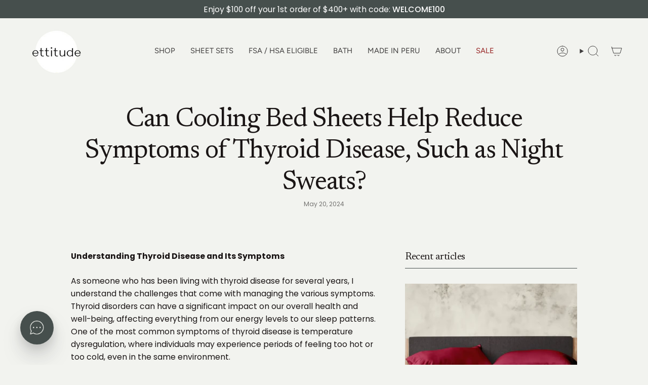

--- FILE ---
content_type: text/html; charset=utf-8
request_url: https://www.ettitude.com/en-dk/blogs/ettitude-knowledge/can-cooling-bed-sheets-help-reduce-symptoms-of-thyroid-disease-such-as-night-sweats
body_size: 70983
content:
<!doctype html>
  <html class="no-js no-touch supports-no-cookies" lang="en">
  <head>

    
    
    
    
    
      
      
    
  
<meta charset="UTF-8">
<meta http-equiv="X-UA-Compatible" content="IE=edge">
<meta name="viewport" content="width=device-width,initial-scale=1"><meta name="theme-color" content="#464f4d">
<link rel="canonical" href="https://www.ettitude.com/en-dk/blogs/ettitude-knowledge/can-cooling-bed-sheets-help-reduce-symptoms-of-thyroid-disease-such-as-night-sweats">

<!-- ======================= Broadcast Theme V6.2.0 ========================= -->


  <link rel="icon" type="image/png" href="//www.ettitude.com/cdn/shop/files/ettitude_favicon_2.png?crop=center&height=32&v=1613665447&width=32">

<link rel="preconnect" href="https://fonts.shopifycdn.com" crossorigin><!-- Title and description ================================================ -->


<title>
    
    Cooling Bed Sheets for Thyroid Night Sweats | ettitude
    
    
    
  </title>


  <meta name="description" content="Discover how cooling bed sheets can ease thyroid symptoms like night sweats. Sleep better with ettitude&#39;s eco-friendly sheets. Learn more today!">


<meta property="og:site_name" content="ettitude">
<meta property="og:url" content="https://www.ettitude.com/en-dk/blogs/ettitude-knowledge/can-cooling-bed-sheets-help-reduce-symptoms-of-thyroid-disease-such-as-night-sweats">
<meta property="og:title" content="Cooling Bed Sheets for Thyroid Night Sweats | ettitude">
<meta property="og:type" content="article">
<meta property="og:description" content="Discover how cooling bed sheets can ease thyroid symptoms like night sweats. Sleep better with ettitude&#39;s eco-friendly sheets. Learn more today!"><meta property="og:image" content="http://www.ettitude.com/cdn/shop/articles/tb_1-535877_310cac8d-9c76-42c2-a4b9-68b062a2fd10.jpg?v=1726598683">
  <meta property="og:image:secure_url" content="https://www.ettitude.com/cdn/shop/articles/tb_1-535877_310cac8d-9c76-42c2-a4b9-68b062a2fd10.jpg?v=1726598683">
  <meta property="og:image:width" content="1080">
  <meta property="og:image:height" content="1080"><meta name="twitter:card" content="summary_large_image">
<meta name="twitter:title" content="Cooling Bed Sheets for Thyroid Night Sweats | ettitude">
<meta name="twitter:description" content="Discover how cooling bed sheets can ease thyroid symptoms like night sweats. Sleep better with ettitude&#39;s eco-friendly sheets. Learn more today!">
<!-- CSS ================================================================== -->
<style data-shopify>
  @font-face {
  font-family: Newsreader;
  font-weight: 400;
  font-style: normal;
  font-display: swap;
  src: url("//www.ettitude.com/cdn/fonts/newsreader/newsreader_n4.b5d1a51abefc3e451a1095094f8cb52bc71994eb.woff2") format("woff2"),
       url("//www.ettitude.com/cdn/fonts/newsreader/newsreader_n4.faab5347776428001f201c86fe4c783d23b58a25.woff") format("woff");
}

  @font-face {
  font-family: Poppins;
  font-weight: 400;
  font-style: normal;
  font-display: swap;
  src: url("//www.ettitude.com/cdn/fonts/poppins/poppins_n4.0ba78fa5af9b0e1a374041b3ceaadf0a43b41362.woff2") format("woff2"),
       url("//www.ettitude.com/cdn/fonts/poppins/poppins_n4.214741a72ff2596839fc9760ee7a770386cf16ca.woff") format("woff");
}

  @font-face {
  font-family: Figtree;
  font-weight: 400;
  font-style: normal;
  font-display: swap;
  src: url("//www.ettitude.com/cdn/fonts/figtree/figtree_n4.3c0838aba1701047e60be6a99a1b0a40ce9b8419.woff2") format("woff2"),
       url("//www.ettitude.com/cdn/fonts/figtree/figtree_n4.c0575d1db21fc3821f17fd6617d3dee552312137.woff") format("woff");
}

  @font-face {
  font-family: Poppins;
  font-weight: 400;
  font-style: normal;
  font-display: swap;
  src: url("//www.ettitude.com/cdn/fonts/poppins/poppins_n4.0ba78fa5af9b0e1a374041b3ceaadf0a43b41362.woff2") format("woff2"),
       url("//www.ettitude.com/cdn/fonts/poppins/poppins_n4.214741a72ff2596839fc9760ee7a770386cf16ca.woff") format("woff");
}

  @font-face {
  font-family: Poppins;
  font-weight: 400;
  font-style: normal;
  font-display: swap;
  src: url("//www.ettitude.com/cdn/fonts/poppins/poppins_n4.0ba78fa5af9b0e1a374041b3ceaadf0a43b41362.woff2") format("woff2"),
       url("//www.ettitude.com/cdn/fonts/poppins/poppins_n4.214741a72ff2596839fc9760ee7a770386cf16ca.woff") format("woff");
}


  
    @font-face {
  font-family: Poppins;
  font-weight: 500;
  font-style: normal;
  font-display: swap;
  src: url("//www.ettitude.com/cdn/fonts/poppins/poppins_n5.ad5b4b72b59a00358afc706450c864c3c8323842.woff2") format("woff2"),
       url("//www.ettitude.com/cdn/fonts/poppins/poppins_n5.33757fdf985af2d24b32fcd84c9a09224d4b2c39.woff") format("woff");
}

  

  
    @font-face {
  font-family: Poppins;
  font-weight: 400;
  font-style: italic;
  font-display: swap;
  src: url("//www.ettitude.com/cdn/fonts/poppins/poppins_i4.846ad1e22474f856bd6b81ba4585a60799a9f5d2.woff2") format("woff2"),
       url("//www.ettitude.com/cdn/fonts/poppins/poppins_i4.56b43284e8b52fc64c1fd271f289a39e8477e9ec.woff") format("woff");
}

  

  
    @font-face {
  font-family: Poppins;
  font-weight: 500;
  font-style: italic;
  font-display: swap;
  src: url("//www.ettitude.com/cdn/fonts/poppins/poppins_i5.6acfce842c096080e34792078ef3cb7c3aad24d4.woff2") format("woff2"),
       url("//www.ettitude.com/cdn/fonts/poppins/poppins_i5.a49113e4fe0ad7fd7716bd237f1602cbec299b3c.woff") format("woff");
}

  

  
    @font-face {
  font-family: Figtree;
  font-weight: 500;
  font-style: normal;
  font-display: swap;
  src: url("//www.ettitude.com/cdn/fonts/figtree/figtree_n5.3b6b7df38aa5986536945796e1f947445832047c.woff2") format("woff2"),
       url("//www.ettitude.com/cdn/fonts/figtree/figtree_n5.f26bf6dcae278b0ed902605f6605fa3338e81dab.woff") format("woff");
}

  

  

  
    :root,
    .color-scheme-1 {--COLOR-BG-GRADIENT: #f2f3ef;
      --COLOR-BG: #f2f3ef;
      --COLOR-BG-RGB: 242, 243, 239;

      --COLOR-BG-ACCENT: rgba(0,0,0,0);
      --COLOR-BG-ACCENT-LIGHTEN: rgba(38, 38, 38, 0.0);

      /* === Link Color ===*/

      --COLOR-LINK: #282c2e;
      --COLOR-LINK-A50: rgba(40, 44, 46, 0.5);
      --COLOR-LINK-A70: rgba(40, 44, 46, 0.7);
      --COLOR-LINK-HOVER: rgba(40, 44, 46, 0.7);
      --COLOR-LINK-OPPOSITE: #ffffff;

      --COLOR-TEXT: #3f3d3d;
      --COLOR-TEXT-HOVER: rgba(63, 61, 61, 0.7);
      --COLOR-TEXT-LIGHT: #757472;
      --COLOR-TEXT-DARK: #1a1515;
      --COLOR-TEXT-A5:  rgba(63, 61, 61, 0.05);
      --COLOR-TEXT-A35: rgba(63, 61, 61, 0.35);
      --COLOR-TEXT-A50: rgba(63, 61, 61, 0.5);
      --COLOR-TEXT-A80: rgba(63, 61, 61, 0.8);


      --COLOR-BORDER: rgb(70, 79, 77);
      --COLOR-BORDER-LIGHT: #8b918e;
      --COLOR-BORDER-DARK: #161918;
      --COLOR-BORDER-HAIRLINE: #ebece6;

      --overlay-bg: #000000;

      /* === Bright color ===*/
      --COLOR-ACCENT: #464f4d;
      --COLOR-ACCENT-HOVER: #1f2a27;
      --COLOR-ACCENT-FADE: rgba(70, 79, 77, 0.05);
      --COLOR-ACCENT-LIGHT: #7cb2a6;

      /* === Default Cart Gradient ===*/

      --FREE-SHIPPING-GRADIENT: linear-gradient(to right, var(--COLOR-ACCENT-LIGHT) 0%, var(--accent) 100%);

      /* === Buttons ===*/
      --BTN-PRIMARY-BG: #3f3d3d;
      --BTN-PRIMARY-TEXT: #f2f3ef;
      --BTN-PRIMARY-BORDER: #3f3d3d;
      --BTN-PRIMARY-BORDER-A70: rgba(63, 61, 61, 0.7);

      
      
        --BTN-PRIMARY-BG-BRIGHTER: #4c4a4a;
      

      --BTN-SECONDARY-BG: #464f4d;
      --BTN-SECONDARY-TEXT: #f2f3ef;
      --BTN-SECONDARY-BORDER: #464f4d;
      --BTN-SECONDARY-BORDER-A70: rgba(70, 79, 77, 0.7);

      
      
        --BTN-SECONDARY-BG-BRIGHTER: #3a4140;
      

      
--COLOR-BG-BRIGHTER: #e6e8e0;

      --COLOR-BG-ALPHA-25: rgba(242, 243, 239, 0.25);
      --COLOR-BG-TRANSPARENT: rgba(242, 243, 239, 0);--COLOR-FOOTER-BG-HAIRLINE: #ebece6;

      /* Dynamic color variables */
      --accent: var(--COLOR-ACCENT);
      --accent-fade: var(--COLOR-ACCENT-FADE);
      --accent-hover: var(--COLOR-ACCENT-HOVER);
      --border: var(--COLOR-BORDER);
      --border-dark: var(--COLOR-BORDER-DARK);
      --border-light: var(--COLOR-BORDER-LIGHT);
      --border-hairline: var(--COLOR-BORDER-HAIRLINE);
      --bg: var(--COLOR-BG-GRADIENT, var(--COLOR-BG));
      --bg-accent: var(--COLOR-BG-ACCENT);
      --bg-accent-lighten: var(--COLOR-BG-ACCENT-LIGHTEN);
      --icons: var(--COLOR-TEXT);
      --link: var(--COLOR-LINK);
      --link-a50: var(--COLOR-LINK-A50);
      --link-a70: var(--COLOR-LINK-A70);
      --link-hover: var(--COLOR-LINK-HOVER);
      --link-opposite: var(--COLOR-LINK-OPPOSITE);
      --text: var(--COLOR-TEXT);
      --text-dark: var(--COLOR-TEXT-DARK);
      --text-light: var(--COLOR-TEXT-LIGHT);
      --text-hover: var(--COLOR-TEXT-HOVER);
      --text-a5: var(--COLOR-TEXT-A5);
      --text-a35: var(--COLOR-TEXT-A35);
      --text-a50: var(--COLOR-TEXT-A50);
      --text-a80: var(--COLOR-TEXT-A80);
    }
  
    
    .color-scheme-2 {--COLOR-BG-GRADIENT: #3f3d3d;
      --COLOR-BG: #3f3d3d;
      --COLOR-BG-RGB: 63, 61, 61;

      --COLOR-BG-ACCENT: #f5f2ec;
      --COLOR-BG-ACCENT-LIGHTEN: #ffffff;

      /* === Link Color ===*/

      --COLOR-LINK: #ffffff;
      --COLOR-LINK-A50: rgba(255, 255, 255, 0.5);
      --COLOR-LINK-A70: rgba(255, 255, 255, 0.7);
      --COLOR-LINK-HOVER: rgba(255, 255, 255, 0.7);
      --COLOR-LINK-OPPOSITE: #000000;

      --COLOR-TEXT: #ffffff;
      --COLOR-TEXT-HOVER: rgba(255, 255, 255, 0.7);
      --COLOR-TEXT-LIGHT: #c5c5c5;
      --COLOR-TEXT-DARK: #d9d9d9;
      --COLOR-TEXT-A5:  rgba(255, 255, 255, 0.05);
      --COLOR-TEXT-A35: rgba(255, 255, 255, 0.35);
      --COLOR-TEXT-A50: rgba(255, 255, 255, 0.5);
      --COLOR-TEXT-A80: rgba(255, 255, 255, 0.8);


      --COLOR-BORDER: rgb(209, 208, 206);
      --COLOR-BORDER-LIGHT: #979594;
      --COLOR-BORDER-DARK: #a09e99;
      --COLOR-BORDER-HAIRLINE: #373535;

      --overlay-bg: #644d3e;

      /* === Bright color ===*/
      --COLOR-ACCENT: #ab8c52;
      --COLOR-ACCENT-HOVER: #806430;
      --COLOR-ACCENT-FADE: rgba(171, 140, 82, 0.05);
      --COLOR-ACCENT-LIGHT: #e8d4ae;

      /* === Default Cart Gradient ===*/

      --FREE-SHIPPING-GRADIENT: linear-gradient(to right, var(--COLOR-ACCENT-LIGHT) 0%, var(--accent) 100%);

      /* === Buttons ===*/
      --BTN-PRIMARY-BG: #3f3d3d;
      --BTN-PRIMARY-TEXT: #ffffff;
      --BTN-PRIMARY-BORDER: #3f3d3d;
      --BTN-PRIMARY-BORDER-A70: rgba(63, 61, 61, 0.7);

      
      
        --BTN-PRIMARY-BG-BRIGHTER: #4c4a4a;
      

      --BTN-SECONDARY-BG: #ffffff;
      --BTN-SECONDARY-TEXT: #3f3d3d;
      --BTN-SECONDARY-BORDER: #3f3d3d;
      --BTN-SECONDARY-BORDER-A70: rgba(63, 61, 61, 0.7);

      
      
        --BTN-SECONDARY-BG-BRIGHTER: #f2f2f2;
      

      
--COLOR-BG-BRIGHTER: #4c4a4a;

      --COLOR-BG-ALPHA-25: rgba(63, 61, 61, 0.25);
      --COLOR-BG-TRANSPARENT: rgba(63, 61, 61, 0);--COLOR-FOOTER-BG-HAIRLINE: #474545;

      /* Dynamic color variables */
      --accent: var(--COLOR-ACCENT);
      --accent-fade: var(--COLOR-ACCENT-FADE);
      --accent-hover: var(--COLOR-ACCENT-HOVER);
      --border: var(--COLOR-BORDER);
      --border-dark: var(--COLOR-BORDER-DARK);
      --border-light: var(--COLOR-BORDER-LIGHT);
      --border-hairline: var(--COLOR-BORDER-HAIRLINE);
      --bg: var(--COLOR-BG-GRADIENT, var(--COLOR-BG));
      --bg-accent: var(--COLOR-BG-ACCENT);
      --bg-accent-lighten: var(--COLOR-BG-ACCENT-LIGHTEN);
      --icons: var(--COLOR-TEXT);
      --link: var(--COLOR-LINK);
      --link-a50: var(--COLOR-LINK-A50);
      --link-a70: var(--COLOR-LINK-A70);
      --link-hover: var(--COLOR-LINK-HOVER);
      --link-opposite: var(--COLOR-LINK-OPPOSITE);
      --text: var(--COLOR-TEXT);
      --text-dark: var(--COLOR-TEXT-DARK);
      --text-light: var(--COLOR-TEXT-LIGHT);
      --text-hover: var(--COLOR-TEXT-HOVER);
      --text-a5: var(--COLOR-TEXT-A5);
      --text-a35: var(--COLOR-TEXT-A35);
      --text-a50: var(--COLOR-TEXT-A50);
      --text-a80: var(--COLOR-TEXT-A80);
    }
  
    
    .color-scheme-3 {--COLOR-BG-GRADIENT: #ebede5;
      --COLOR-BG: #ebede5;
      --COLOR-BG-RGB: 235, 237, 229;

      --COLOR-BG-ACCENT: rgba(0,0,0,0);
      --COLOR-BG-ACCENT-LIGHTEN: rgba(38, 38, 38, 0.0);

      /* === Link Color ===*/

      --COLOR-LINK: #282c2e;
      --COLOR-LINK-A50: rgba(40, 44, 46, 0.5);
      --COLOR-LINK-A70: rgba(40, 44, 46, 0.7);
      --COLOR-LINK-HOVER: rgba(40, 44, 46, 0.7);
      --COLOR-LINK-OPPOSITE: #ffffff;

      --COLOR-TEXT: #3f3d3d;
      --COLOR-TEXT-HOVER: rgba(63, 61, 61, 0.7);
      --COLOR-TEXT-LIGHT: #73726f;
      --COLOR-TEXT-DARK: #1a1515;
      --COLOR-TEXT-A5:  rgba(63, 61, 61, 0.05);
      --COLOR-TEXT-A35: rgba(63, 61, 61, 0.35);
      --COLOR-TEXT-A50: rgba(63, 61, 61, 0.5);
      --COLOR-TEXT-A80: rgba(63, 61, 61, 0.8);


      --COLOR-BORDER: rgb(209, 205, 196);
      --COLOR-BORDER-LIGHT: #dbdad1;
      --COLOR-BORDER-DARK: #a49c8b;
      --COLOR-BORDER-HAIRLINE: #e4e7dc;

      --overlay-bg: #000000;

      /* === Bright color ===*/
      --COLOR-ACCENT: #dbccbc;
      --COLOR-ACCENT-HOVER: #c9a682;
      --COLOR-ACCENT-FADE: rgba(219, 204, 188, 0.05);
      --COLOR-ACCENT-LIGHT: #ffffff;

      /* === Default Cart Gradient ===*/

      --FREE-SHIPPING-GRADIENT: linear-gradient(to right, var(--COLOR-ACCENT-LIGHT) 0%, var(--accent) 100%);

      /* === Buttons ===*/
      --BTN-PRIMARY-BG: #3f3d3d;
      --BTN-PRIMARY-TEXT: #ffffff;
      --BTN-PRIMARY-BORDER: #3f3d3d;
      --BTN-PRIMARY-BORDER-A70: rgba(63, 61, 61, 0.7);

      
      
        --BTN-PRIMARY-BG-BRIGHTER: #4c4a4a;
      

      --BTN-SECONDARY-BG: #464f4d;
      --BTN-SECONDARY-TEXT: #ffffff;
      --BTN-SECONDARY-BORDER: #464f4d;
      --BTN-SECONDARY-BORDER-A70: rgba(70, 79, 77, 0.7);

      
      
        --BTN-SECONDARY-BG-BRIGHTER: #3a4140;
      

      
--COLOR-BG-BRIGHTER: #dfe3d6;

      --COLOR-BG-ALPHA-25: rgba(235, 237, 229, 0.25);
      --COLOR-BG-TRANSPARENT: rgba(235, 237, 229, 0);--COLOR-FOOTER-BG-HAIRLINE: #e4e7dc;

      /* Dynamic color variables */
      --accent: var(--COLOR-ACCENT);
      --accent-fade: var(--COLOR-ACCENT-FADE);
      --accent-hover: var(--COLOR-ACCENT-HOVER);
      --border: var(--COLOR-BORDER);
      --border-dark: var(--COLOR-BORDER-DARK);
      --border-light: var(--COLOR-BORDER-LIGHT);
      --border-hairline: var(--COLOR-BORDER-HAIRLINE);
      --bg: var(--COLOR-BG-GRADIENT, var(--COLOR-BG));
      --bg-accent: var(--COLOR-BG-ACCENT);
      --bg-accent-lighten: var(--COLOR-BG-ACCENT-LIGHTEN);
      --icons: var(--COLOR-TEXT);
      --link: var(--COLOR-LINK);
      --link-a50: var(--COLOR-LINK-A50);
      --link-a70: var(--COLOR-LINK-A70);
      --link-hover: var(--COLOR-LINK-HOVER);
      --link-opposite: var(--COLOR-LINK-OPPOSITE);
      --text: var(--COLOR-TEXT);
      --text-dark: var(--COLOR-TEXT-DARK);
      --text-light: var(--COLOR-TEXT-LIGHT);
      --text-hover: var(--COLOR-TEXT-HOVER);
      --text-a5: var(--COLOR-TEXT-A5);
      --text-a35: var(--COLOR-TEXT-A35);
      --text-a50: var(--COLOR-TEXT-A50);
      --text-a80: var(--COLOR-TEXT-A80);
    }
  
    
    .color-scheme-4 {--COLOR-BG-GRADIENT: #dbccbc;
      --COLOR-BG: #dbccbc;
      --COLOR-BG-RGB: 219, 204, 188;

      --COLOR-BG-ACCENT: rgba(0,0,0,0);
      --COLOR-BG-ACCENT-LIGHTEN: rgba(38, 38, 38, 0.0);

      /* === Link Color ===*/

      --COLOR-LINK: #282c2e;
      --COLOR-LINK-A50: rgba(40, 44, 46, 0.5);
      --COLOR-LINK-A70: rgba(40, 44, 46, 0.7);
      --COLOR-LINK-HOVER: rgba(40, 44, 46, 0.7);
      --COLOR-LINK-OPPOSITE: #ffffff;

      --COLOR-TEXT: #3f3d3d;
      --COLOR-TEXT-HOVER: rgba(63, 61, 61, 0.7);
      --COLOR-TEXT-LIGHT: #6e6863;
      --COLOR-TEXT-DARK: #1a1515;
      --COLOR-TEXT-A5:  rgba(63, 61, 61, 0.05);
      --COLOR-TEXT-A35: rgba(63, 61, 61, 0.35);
      --COLOR-TEXT-A50: rgba(63, 61, 61, 0.5);
      --COLOR-TEXT-A80: rgba(63, 61, 61, 0.8);


      --COLOR-BORDER: rgb(63, 61, 61);
      --COLOR-BORDER-LIGHT: #7d7670;
      --COLOR-BORDER-DARK: #0b0b0b;
      --COLOR-BORDER-HAIRLINE: #d6c4b2;

      --overlay-bg: #000000;

      /* === Bright color ===*/
      --COLOR-ACCENT: #464f4d;
      --COLOR-ACCENT-HOVER: #1f2a27;
      --COLOR-ACCENT-FADE: rgba(70, 79, 77, 0.05);
      --COLOR-ACCENT-LIGHT: #7cb2a6;

      /* === Default Cart Gradient ===*/

      --FREE-SHIPPING-GRADIENT: linear-gradient(to right, var(--COLOR-ACCENT-LIGHT) 0%, var(--accent) 100%);

      /* === Buttons ===*/
      --BTN-PRIMARY-BG: #3f3d3d;
      --BTN-PRIMARY-TEXT: #ffffff;
      --BTN-PRIMARY-BORDER: #3f3d3d;
      --BTN-PRIMARY-BORDER-A70: rgba(63, 61, 61, 0.7);

      
      
        --BTN-PRIMARY-BG-BRIGHTER: #4c4a4a;
      

      --BTN-SECONDARY-BG: #464f4d;
      --BTN-SECONDARY-TEXT: #ffffff;
      --BTN-SECONDARY-BORDER: #464f4d;
      --BTN-SECONDARY-BORDER-A70: rgba(70, 79, 77, 0.7);

      
      
        --BTN-SECONDARY-BG-BRIGHTER: #3a4140;
      

      
--COLOR-BG-BRIGHTER: #d2bfab;

      --COLOR-BG-ALPHA-25: rgba(219, 204, 188, 0.25);
      --COLOR-BG-TRANSPARENT: rgba(219, 204, 188, 0);--COLOR-FOOTER-BG-HAIRLINE: #d6c4b2;

      /* Dynamic color variables */
      --accent: var(--COLOR-ACCENT);
      --accent-fade: var(--COLOR-ACCENT-FADE);
      --accent-hover: var(--COLOR-ACCENT-HOVER);
      --border: var(--COLOR-BORDER);
      --border-dark: var(--COLOR-BORDER-DARK);
      --border-light: var(--COLOR-BORDER-LIGHT);
      --border-hairline: var(--COLOR-BORDER-HAIRLINE);
      --bg: var(--COLOR-BG-GRADIENT, var(--COLOR-BG));
      --bg-accent: var(--COLOR-BG-ACCENT);
      --bg-accent-lighten: var(--COLOR-BG-ACCENT-LIGHTEN);
      --icons: var(--COLOR-TEXT);
      --link: var(--COLOR-LINK);
      --link-a50: var(--COLOR-LINK-A50);
      --link-a70: var(--COLOR-LINK-A70);
      --link-hover: var(--COLOR-LINK-HOVER);
      --link-opposite: var(--COLOR-LINK-OPPOSITE);
      --text: var(--COLOR-TEXT);
      --text-dark: var(--COLOR-TEXT-DARK);
      --text-light: var(--COLOR-TEXT-LIGHT);
      --text-hover: var(--COLOR-TEXT-HOVER);
      --text-a5: var(--COLOR-TEXT-A5);
      --text-a35: var(--COLOR-TEXT-A35);
      --text-a50: var(--COLOR-TEXT-A50);
      --text-a80: var(--COLOR-TEXT-A80);
    }
  
    
    .color-scheme-5 {--COLOR-BG-GRADIENT: #464f4d;
      --COLOR-BG: #464f4d;
      --COLOR-BG-RGB: 70, 79, 77;

      --COLOR-BG-ACCENT: #f5f2ec;
      --COLOR-BG-ACCENT-LIGHTEN: #ffffff;

      /* === Link Color ===*/

      --COLOR-LINK: #282c2e;
      --COLOR-LINK-A50: rgba(40, 44, 46, 0.5);
      --COLOR-LINK-A70: rgba(40, 44, 46, 0.7);
      --COLOR-LINK-HOVER: rgba(40, 44, 46, 0.7);
      --COLOR-LINK-OPPOSITE: #ffffff;

      --COLOR-TEXT: #ffffff;
      --COLOR-TEXT-HOVER: rgba(255, 255, 255, 0.7);
      --COLOR-TEXT-LIGHT: #c8caca;
      --COLOR-TEXT-DARK: #d9d9d9;
      --COLOR-TEXT-A5:  rgba(255, 255, 255, 0.05);
      --COLOR-TEXT-A35: rgba(255, 255, 255, 0.35);
      --COLOR-TEXT-A50: rgba(255, 255, 255, 0.5);
      --COLOR-TEXT-A80: rgba(255, 255, 255, 0.8);


      --COLOR-BORDER: rgb(243, 243, 243);
      --COLOR-BORDER-LIGHT: #aeb1b1;
      --COLOR-BORDER-DARK: #c0c0c0;
      --COLOR-BORDER-HAIRLINE: #3f4745;

      --overlay-bg: #000000;

      /* === Bright color ===*/
      --COLOR-ACCENT: #a18538;
      --COLOR-ACCENT-HOVER: #6f591d;
      --COLOR-ACCENT-FADE: rgba(161, 133, 56, 0.05);
      --COLOR-ACCENT-LIGHT: #e9cf89;

      /* === Default Cart Gradient ===*/

      --FREE-SHIPPING-GRADIENT: linear-gradient(to right, var(--COLOR-ACCENT-LIGHT) 0%, var(--accent) 100%);

      /* === Buttons ===*/
      --BTN-PRIMARY-BG: #212121;
      --BTN-PRIMARY-TEXT: #ffffff;
      --BTN-PRIMARY-BORDER: #212121;
      --BTN-PRIMARY-BORDER-A70: rgba(33, 33, 33, 0.7);

      
      
        --BTN-PRIMARY-BG-BRIGHTER: #2e2e2e;
      

      --BTN-SECONDARY-BG: #a18538;
      --BTN-SECONDARY-TEXT: #ffffff;
      --BTN-SECONDARY-BORDER: #a18538;
      --BTN-SECONDARY-BORDER-A70: rgba(161, 133, 56, 0.7);

      
      
        --BTN-SECONDARY-BG-BRIGHTER: #8e7531;
      

      
--COLOR-BG-BRIGHTER: #3a4140;

      --COLOR-BG-ALPHA-25: rgba(70, 79, 77, 0.25);
      --COLOR-BG-TRANSPARENT: rgba(70, 79, 77, 0);--COLOR-FOOTER-BG-HAIRLINE: #4d5755;

      /* Dynamic color variables */
      --accent: var(--COLOR-ACCENT);
      --accent-fade: var(--COLOR-ACCENT-FADE);
      --accent-hover: var(--COLOR-ACCENT-HOVER);
      --border: var(--COLOR-BORDER);
      --border-dark: var(--COLOR-BORDER-DARK);
      --border-light: var(--COLOR-BORDER-LIGHT);
      --border-hairline: var(--COLOR-BORDER-HAIRLINE);
      --bg: var(--COLOR-BG-GRADIENT, var(--COLOR-BG));
      --bg-accent: var(--COLOR-BG-ACCENT);
      --bg-accent-lighten: var(--COLOR-BG-ACCENT-LIGHTEN);
      --icons: var(--COLOR-TEXT);
      --link: var(--COLOR-LINK);
      --link-a50: var(--COLOR-LINK-A50);
      --link-a70: var(--COLOR-LINK-A70);
      --link-hover: var(--COLOR-LINK-HOVER);
      --link-opposite: var(--COLOR-LINK-OPPOSITE);
      --text: var(--COLOR-TEXT);
      --text-dark: var(--COLOR-TEXT-DARK);
      --text-light: var(--COLOR-TEXT-LIGHT);
      --text-hover: var(--COLOR-TEXT-HOVER);
      --text-a5: var(--COLOR-TEXT-A5);
      --text-a35: var(--COLOR-TEXT-A35);
      --text-a50: var(--COLOR-TEXT-A50);
      --text-a80: var(--COLOR-TEXT-A80);
    }
  
    
    .color-scheme-6 {--COLOR-BG-GRADIENT: #000000;
      --COLOR-BG: #000000;
      --COLOR-BG-RGB: 0, 0, 0;

      --COLOR-BG-ACCENT: rgba(0,0,0,0);
      --COLOR-BG-ACCENT-LIGHTEN: rgba(38, 38, 38, 0.0);

      /* === Link Color ===*/

      --COLOR-LINK: rgba(0,0,0,0);
      --COLOR-LINK-A50: rgba(0, 0, 0, 0.5);
      --COLOR-LINK-A70: rgba(0, 0, 0, 0.7);
      --COLOR-LINK-HOVER: rgba(0, 0, 0, 0.7);
      --COLOR-LINK-OPPOSITE: #ffffff;

      --COLOR-TEXT: #f2f3ef;
      --COLOR-TEXT-HOVER: rgba(242, 243, 239, 0.7);
      --COLOR-TEXT-LIGHT: #a9aaa7;
      --COLOR-TEXT-DARK: #d2d6c0;
      --COLOR-TEXT-A5:  rgba(242, 243, 239, 0.05);
      --COLOR-TEXT-A35: rgba(242, 243, 239, 0.35);
      --COLOR-TEXT-A50: rgba(242, 243, 239, 0.5);
      --COLOR-TEXT-A80: rgba(242, 243, 239, 0.8);


      --COLOR-BORDER: rgba(0, 0, 0, 0.0);
      --COLOR-BORDER-LIGHT: rgba(0, 0, 0, 0.4);
      --COLOR-BORDER-DARK: rgba(0, 0, 0, 0.0);
      --COLOR-BORDER-HAIRLINE: #000000;

      --overlay-bg: rgba(0,0,0,0);

      /* === Bright color ===*/
      --COLOR-ACCENT: rgba(0,0,0,0);
      --COLOR-ACCENT-HOVER: rgba(0, 0, 0, 0.0);
      --COLOR-ACCENT-FADE: rgba(0, 0, 0, 0.05);
      --COLOR-ACCENT-LIGHT: rgba(77, 77, 77, 0.0);

      /* === Default Cart Gradient ===*/

      --FREE-SHIPPING-GRADIENT: linear-gradient(to right, var(--COLOR-ACCENT-LIGHT) 0%, var(--accent) 100%);

      /* === Buttons ===*/
      --BTN-PRIMARY-BG: rgba(0,0,0,0);
      --BTN-PRIMARY-TEXT: rgba(0,0,0,0);
      --BTN-PRIMARY-BORDER: rgba(0,0,0,0);
      --BTN-PRIMARY-BORDER-A70: rgba(0, 0, 0, 0.7);

      
      
        --BTN-PRIMARY-BG-BRIGHTER: rgba(13, 13, 13, 0.0);
      

      --BTN-SECONDARY-BG: rgba(0,0,0,0);
      --BTN-SECONDARY-TEXT: rgba(0,0,0,0);
      --BTN-SECONDARY-BORDER: rgba(0,0,0,0);
      --BTN-SECONDARY-BORDER-A70: rgba(0, 0, 0, 0.7);

      
      
        --BTN-SECONDARY-BG-BRIGHTER: rgba(13, 13, 13, 0.0);
      

      
--COLOR-BG-BRIGHTER: #1a1a1a;

      --COLOR-BG-ALPHA-25: rgba(0, 0, 0, 0.25);
      --COLOR-BG-TRANSPARENT: rgba(0, 0, 0, 0);--COLOR-FOOTER-BG-HAIRLINE: #080808;

      /* Dynamic color variables */
      --accent: var(--COLOR-ACCENT);
      --accent-fade: var(--COLOR-ACCENT-FADE);
      --accent-hover: var(--COLOR-ACCENT-HOVER);
      --border: var(--COLOR-BORDER);
      --border-dark: var(--COLOR-BORDER-DARK);
      --border-light: var(--COLOR-BORDER-LIGHT);
      --border-hairline: var(--COLOR-BORDER-HAIRLINE);
      --bg: var(--COLOR-BG-GRADIENT, var(--COLOR-BG));
      --bg-accent: var(--COLOR-BG-ACCENT);
      --bg-accent-lighten: var(--COLOR-BG-ACCENT-LIGHTEN);
      --icons: var(--COLOR-TEXT);
      --link: var(--COLOR-LINK);
      --link-a50: var(--COLOR-LINK-A50);
      --link-a70: var(--COLOR-LINK-A70);
      --link-hover: var(--COLOR-LINK-HOVER);
      --link-opposite: var(--COLOR-LINK-OPPOSITE);
      --text: var(--COLOR-TEXT);
      --text-dark: var(--COLOR-TEXT-DARK);
      --text-light: var(--COLOR-TEXT-LIGHT);
      --text-hover: var(--COLOR-TEXT-HOVER);
      --text-a5: var(--COLOR-TEXT-A5);
      --text-a35: var(--COLOR-TEXT-A35);
      --text-a50: var(--COLOR-TEXT-A50);
      --text-a80: var(--COLOR-TEXT-A80);
    }
  
    
    .color-scheme-7 {--COLOR-BG-GRADIENT: #f5f2ec;
      --COLOR-BG: #f5f2ec;
      --COLOR-BG-RGB: 245, 242, 236;

      --COLOR-BG-ACCENT: #f5f2ec;
      --COLOR-BG-ACCENT-LIGHTEN: #ffffff;

      /* === Link Color ===*/

      --COLOR-LINK: #282c2e;
      --COLOR-LINK-A50: rgba(40, 44, 46, 0.5);
      --COLOR-LINK-A70: rgba(40, 44, 46, 0.7);
      --COLOR-LINK-HOVER: rgba(40, 44, 46, 0.7);
      --COLOR-LINK-OPPOSITE: #ffffff;

      --COLOR-TEXT: #212121;
      --COLOR-TEXT-HOVER: rgba(33, 33, 33, 0.7);
      --COLOR-TEXT-LIGHT: #61605e;
      --COLOR-TEXT-DARK: #000000;
      --COLOR-TEXT-A5:  rgba(33, 33, 33, 0.05);
      --COLOR-TEXT-A35: rgba(33, 33, 33, 0.35);
      --COLOR-TEXT-A50: rgba(33, 33, 33, 0.5);
      --COLOR-TEXT-A80: rgba(33, 33, 33, 0.8);


      --COLOR-BORDER: rgb(209, 205, 196);
      --COLOR-BORDER-LIGHT: #dfdcd4;
      --COLOR-BORDER-DARK: #a49c8b;
      --COLOR-BORDER-HAIRLINE: #f0ebe2;

      --overlay-bg: #000000;

      /* === Bright color ===*/
      --COLOR-ACCENT: #ab8c52;
      --COLOR-ACCENT-HOVER: #806430;
      --COLOR-ACCENT-FADE: rgba(171, 140, 82, 0.05);
      --COLOR-ACCENT-LIGHT: #e8d4ae;

      /* === Default Cart Gradient ===*/

      --FREE-SHIPPING-GRADIENT: linear-gradient(to right, var(--COLOR-ACCENT-LIGHT) 0%, var(--accent) 100%);

      /* === Buttons ===*/
      --BTN-PRIMARY-BG: #212121;
      --BTN-PRIMARY-TEXT: #ffffff;
      --BTN-PRIMARY-BORDER: #212121;
      --BTN-PRIMARY-BORDER-A70: rgba(33, 33, 33, 0.7);

      
      
        --BTN-PRIMARY-BG-BRIGHTER: #2e2e2e;
      

      --BTN-SECONDARY-BG: #ab8c52;
      --BTN-SECONDARY-TEXT: #ffffff;
      --BTN-SECONDARY-BORDER: #ab8c52;
      --BTN-SECONDARY-BORDER-A70: rgba(171, 140, 82, 0.7);

      
      
        --BTN-SECONDARY-BG-BRIGHTER: #9a7e4a;
      

      
--COLOR-BG-BRIGHTER: #ece7db;

      --COLOR-BG-ALPHA-25: rgba(245, 242, 236, 0.25);
      --COLOR-BG-TRANSPARENT: rgba(245, 242, 236, 0);--COLOR-FOOTER-BG-HAIRLINE: #f0ebe2;

      /* Dynamic color variables */
      --accent: var(--COLOR-ACCENT);
      --accent-fade: var(--COLOR-ACCENT-FADE);
      --accent-hover: var(--COLOR-ACCENT-HOVER);
      --border: var(--COLOR-BORDER);
      --border-dark: var(--COLOR-BORDER-DARK);
      --border-light: var(--COLOR-BORDER-LIGHT);
      --border-hairline: var(--COLOR-BORDER-HAIRLINE);
      --bg: var(--COLOR-BG-GRADIENT, var(--COLOR-BG));
      --bg-accent: var(--COLOR-BG-ACCENT);
      --bg-accent-lighten: var(--COLOR-BG-ACCENT-LIGHTEN);
      --icons: var(--COLOR-TEXT);
      --link: var(--COLOR-LINK);
      --link-a50: var(--COLOR-LINK-A50);
      --link-a70: var(--COLOR-LINK-A70);
      --link-hover: var(--COLOR-LINK-HOVER);
      --link-opposite: var(--COLOR-LINK-OPPOSITE);
      --text: var(--COLOR-TEXT);
      --text-dark: var(--COLOR-TEXT-DARK);
      --text-light: var(--COLOR-TEXT-LIGHT);
      --text-hover: var(--COLOR-TEXT-HOVER);
      --text-a5: var(--COLOR-TEXT-A5);
      --text-a35: var(--COLOR-TEXT-A35);
      --text-a50: var(--COLOR-TEXT-A50);
      --text-a80: var(--COLOR-TEXT-A80);
    }
  
    
    .color-scheme-8 {--COLOR-BG-GRADIENT: rgba(0,0,0,0);
      --COLOR-BG: rgba(0,0,0,0);
      --COLOR-BG-RGB: 0, 0, 0;

      --COLOR-BG-ACCENT: rgba(0,0,0,0);
      --COLOR-BG-ACCENT-LIGHTEN: rgba(38, 38, 38, 0.0);

      /* === Link Color ===*/

      --COLOR-LINK: rgba(0,0,0,0);
      --COLOR-LINK-A50: rgba(0, 0, 0, 0.5);
      --COLOR-LINK-A70: rgba(0, 0, 0, 0.7);
      --COLOR-LINK-HOVER: rgba(0, 0, 0, 0.7);
      --COLOR-LINK-OPPOSITE: #ffffff;

      --COLOR-TEXT: rgba(0,0,0,0);
      --COLOR-TEXT-HOVER: rgba(0, 0, 0, 0.7);
      --COLOR-TEXT-LIGHT: rgba(0, 0, 0, 0.0);
      --COLOR-TEXT-DARK: rgba(0, 0, 0, 0.0);
      --COLOR-TEXT-A5:  rgba(0, 0, 0, 0.05);
      --COLOR-TEXT-A35: rgba(0, 0, 0, 0.35);
      --COLOR-TEXT-A50: rgba(0, 0, 0, 0.5);
      --COLOR-TEXT-A80: rgba(0, 0, 0, 0.8);


      --COLOR-BORDER: rgba(0, 0, 0, 0.0);
      --COLOR-BORDER-LIGHT: rgba(0, 0, 0, 0.0);
      --COLOR-BORDER-DARK: rgba(0, 0, 0, 0.0);
      --COLOR-BORDER-HAIRLINE: rgba(0, 0, 0, 0.0);

      --overlay-bg: rgba(0,0,0,0);

      /* === Bright color ===*/
      --COLOR-ACCENT: rgba(0,0,0,0);
      --COLOR-ACCENT-HOVER: rgba(0, 0, 0, 0.0);
      --COLOR-ACCENT-FADE: rgba(0, 0, 0, 0.05);
      --COLOR-ACCENT-LIGHT: rgba(77, 77, 77, 0.0);

      /* === Default Cart Gradient ===*/

      --FREE-SHIPPING-GRADIENT: linear-gradient(to right, var(--COLOR-ACCENT-LIGHT) 0%, var(--accent) 100%);

      /* === Buttons ===*/
      --BTN-PRIMARY-BG: rgba(0,0,0,0);
      --BTN-PRIMARY-TEXT: rgba(0,0,0,0);
      --BTN-PRIMARY-BORDER: rgba(0,0,0,0);
      --BTN-PRIMARY-BORDER-A70: rgba(0, 0, 0, 0.7);

      
      
        --BTN-PRIMARY-BG-BRIGHTER: rgba(13, 13, 13, 0.0);
      

      --BTN-SECONDARY-BG: rgba(0,0,0,0);
      --BTN-SECONDARY-TEXT: rgba(0,0,0,0);
      --BTN-SECONDARY-BORDER: rgba(0,0,0,0);
      --BTN-SECONDARY-BORDER-A70: rgba(0, 0, 0, 0.7);

      
      
        --BTN-SECONDARY-BG-BRIGHTER: rgba(13, 13, 13, 0.0);
      

      
--COLOR-BG-BRIGHTER: rgba(26, 26, 26, 0.0);

      --COLOR-BG-ALPHA-25: rgba(0, 0, 0, 0.25);
      --COLOR-BG-TRANSPARENT: rgba(0, 0, 0, 0);--COLOR-FOOTER-BG-HAIRLINE: rgba(8, 8, 8, 0.0);

      /* Dynamic color variables */
      --accent: var(--COLOR-ACCENT);
      --accent-fade: var(--COLOR-ACCENT-FADE);
      --accent-hover: var(--COLOR-ACCENT-HOVER);
      --border: var(--COLOR-BORDER);
      --border-dark: var(--COLOR-BORDER-DARK);
      --border-light: var(--COLOR-BORDER-LIGHT);
      --border-hairline: var(--COLOR-BORDER-HAIRLINE);
      --bg: var(--COLOR-BG-GRADIENT, var(--COLOR-BG));
      --bg-accent: var(--COLOR-BG-ACCENT);
      --bg-accent-lighten: var(--COLOR-BG-ACCENT-LIGHTEN);
      --icons: var(--COLOR-TEXT);
      --link: var(--COLOR-LINK);
      --link-a50: var(--COLOR-LINK-A50);
      --link-a70: var(--COLOR-LINK-A70);
      --link-hover: var(--COLOR-LINK-HOVER);
      --link-opposite: var(--COLOR-LINK-OPPOSITE);
      --text: var(--COLOR-TEXT);
      --text-dark: var(--COLOR-TEXT-DARK);
      --text-light: var(--COLOR-TEXT-LIGHT);
      --text-hover: var(--COLOR-TEXT-HOVER);
      --text-a5: var(--COLOR-TEXT-A5);
      --text-a35: var(--COLOR-TEXT-A35);
      --text-a50: var(--COLOR-TEXT-A50);
      --text-a80: var(--COLOR-TEXT-A80);
    }
  
    
    .color-scheme-9 {--COLOR-BG-GRADIENT: rgba(0,0,0,0);
      --COLOR-BG: rgba(0,0,0,0);
      --COLOR-BG-RGB: 0, 0, 0;

      --COLOR-BG-ACCENT: rgba(0,0,0,0);
      --COLOR-BG-ACCENT-LIGHTEN: rgba(38, 38, 38, 0.0);

      /* === Link Color ===*/

      --COLOR-LINK: rgba(0,0,0,0);
      --COLOR-LINK-A50: rgba(0, 0, 0, 0.5);
      --COLOR-LINK-A70: rgba(0, 0, 0, 0.7);
      --COLOR-LINK-HOVER: rgba(0, 0, 0, 0.7);
      --COLOR-LINK-OPPOSITE: #ffffff;

      --COLOR-TEXT: rgba(0,0,0,0);
      --COLOR-TEXT-HOVER: rgba(0, 0, 0, 0.7);
      --COLOR-TEXT-LIGHT: rgba(0, 0, 0, 0.0);
      --COLOR-TEXT-DARK: rgba(0, 0, 0, 0.0);
      --COLOR-TEXT-A5:  rgba(0, 0, 0, 0.05);
      --COLOR-TEXT-A35: rgba(0, 0, 0, 0.35);
      --COLOR-TEXT-A50: rgba(0, 0, 0, 0.5);
      --COLOR-TEXT-A80: rgba(0, 0, 0, 0.8);


      --COLOR-BORDER: rgba(0, 0, 0, 0.0);
      --COLOR-BORDER-LIGHT: rgba(0, 0, 0, 0.0);
      --COLOR-BORDER-DARK: rgba(0, 0, 0, 0.0);
      --COLOR-BORDER-HAIRLINE: rgba(0, 0, 0, 0.0);

      --overlay-bg: rgba(0,0,0,0);

      /* === Bright color ===*/
      --COLOR-ACCENT: rgba(0,0,0,0);
      --COLOR-ACCENT-HOVER: rgba(0, 0, 0, 0.0);
      --COLOR-ACCENT-FADE: rgba(0, 0, 0, 0.05);
      --COLOR-ACCENT-LIGHT: rgba(77, 77, 77, 0.0);

      /* === Default Cart Gradient ===*/

      --FREE-SHIPPING-GRADIENT: linear-gradient(to right, var(--COLOR-ACCENT-LIGHT) 0%, var(--accent) 100%);

      /* === Buttons ===*/
      --BTN-PRIMARY-BG: rgba(0,0,0,0);
      --BTN-PRIMARY-TEXT: rgba(0,0,0,0);
      --BTN-PRIMARY-BORDER: rgba(0,0,0,0);
      --BTN-PRIMARY-BORDER-A70: rgba(0, 0, 0, 0.7);

      
      
        --BTN-PRIMARY-BG-BRIGHTER: rgba(13, 13, 13, 0.0);
      

      --BTN-SECONDARY-BG: rgba(0,0,0,0);
      --BTN-SECONDARY-TEXT: rgba(0,0,0,0);
      --BTN-SECONDARY-BORDER: rgba(0,0,0,0);
      --BTN-SECONDARY-BORDER-A70: rgba(0, 0, 0, 0.7);

      
      
        --BTN-SECONDARY-BG-BRIGHTER: rgba(13, 13, 13, 0.0);
      

      
--COLOR-BG-BRIGHTER: rgba(26, 26, 26, 0.0);

      --COLOR-BG-ALPHA-25: rgba(0, 0, 0, 0.25);
      --COLOR-BG-TRANSPARENT: rgba(0, 0, 0, 0);--COLOR-FOOTER-BG-HAIRLINE: rgba(8, 8, 8, 0.0);

      /* Dynamic color variables */
      --accent: var(--COLOR-ACCENT);
      --accent-fade: var(--COLOR-ACCENT-FADE);
      --accent-hover: var(--COLOR-ACCENT-HOVER);
      --border: var(--COLOR-BORDER);
      --border-dark: var(--COLOR-BORDER-DARK);
      --border-light: var(--COLOR-BORDER-LIGHT);
      --border-hairline: var(--COLOR-BORDER-HAIRLINE);
      --bg: var(--COLOR-BG-GRADIENT, var(--COLOR-BG));
      --bg-accent: var(--COLOR-BG-ACCENT);
      --bg-accent-lighten: var(--COLOR-BG-ACCENT-LIGHTEN);
      --icons: var(--COLOR-TEXT);
      --link: var(--COLOR-LINK);
      --link-a50: var(--COLOR-LINK-A50);
      --link-a70: var(--COLOR-LINK-A70);
      --link-hover: var(--COLOR-LINK-HOVER);
      --link-opposite: var(--COLOR-LINK-OPPOSITE);
      --text: var(--COLOR-TEXT);
      --text-dark: var(--COLOR-TEXT-DARK);
      --text-light: var(--COLOR-TEXT-LIGHT);
      --text-hover: var(--COLOR-TEXT-HOVER);
      --text-a5: var(--COLOR-TEXT-A5);
      --text-a35: var(--COLOR-TEXT-A35);
      --text-a50: var(--COLOR-TEXT-A50);
      --text-a80: var(--COLOR-TEXT-A80);
    }
  
    
    .color-scheme-10 {--COLOR-BG-GRADIENT: rgba(0,0,0,0);
      --COLOR-BG: rgba(0,0,0,0);
      --COLOR-BG-RGB: 0, 0, 0;

      --COLOR-BG-ACCENT: #f5f2ec;
      --COLOR-BG-ACCENT-LIGHTEN: #ffffff;

      /* === Link Color ===*/

      --COLOR-LINK: #282c2e;
      --COLOR-LINK-A50: rgba(40, 44, 46, 0.5);
      --COLOR-LINK-A70: rgba(40, 44, 46, 0.7);
      --COLOR-LINK-HOVER: rgba(40, 44, 46, 0.7);
      --COLOR-LINK-OPPOSITE: #ffffff;

      --COLOR-TEXT: #ffffff;
      --COLOR-TEXT-HOVER: rgba(255, 255, 255, 0.7);
      --COLOR-TEXT-LIGHT: rgba(179, 179, 179, 0.7);
      --COLOR-TEXT-DARK: #d9d9d9;
      --COLOR-TEXT-A5:  rgba(255, 255, 255, 0.05);
      --COLOR-TEXT-A35: rgba(255, 255, 255, 0.35);
      --COLOR-TEXT-A50: rgba(255, 255, 255, 0.5);
      --COLOR-TEXT-A80: rgba(255, 255, 255, 0.8);


      --COLOR-BORDER: rgb(209, 205, 196);
      --COLOR-BORDER-LIGHT: rgba(125, 123, 118, 0.6);
      --COLOR-BORDER-DARK: #a49c8b;
      --COLOR-BORDER-HAIRLINE: rgba(0, 0, 0, 0.0);

      --overlay-bg: #000000;

      /* === Bright color ===*/
      --COLOR-ACCENT: #ab8c52;
      --COLOR-ACCENT-HOVER: #806430;
      --COLOR-ACCENT-FADE: rgba(171, 140, 82, 0.05);
      --COLOR-ACCENT-LIGHT: #e8d4ae;

      /* === Default Cart Gradient ===*/

      --FREE-SHIPPING-GRADIENT: linear-gradient(to right, var(--COLOR-ACCENT-LIGHT) 0%, var(--accent) 100%);

      /* === Buttons ===*/
      --BTN-PRIMARY-BG: #212121;
      --BTN-PRIMARY-TEXT: #ffffff;
      --BTN-PRIMARY-BORDER: #ffffff;
      --BTN-PRIMARY-BORDER-A70: rgba(255, 255, 255, 0.7);

      
      
        --BTN-PRIMARY-BG-BRIGHTER: #2e2e2e;
      

      --BTN-SECONDARY-BG: #ab8c52;
      --BTN-SECONDARY-TEXT: #ffffff;
      --BTN-SECONDARY-BORDER: #ab8c52;
      --BTN-SECONDARY-BORDER-A70: rgba(171, 140, 82, 0.7);

      
      
        --BTN-SECONDARY-BG-BRIGHTER: #9a7e4a;
      

      
--COLOR-BG-BRIGHTER: rgba(26, 26, 26, 0.0);

      --COLOR-BG-ALPHA-25: rgba(0, 0, 0, 0.25);
      --COLOR-BG-TRANSPARENT: rgba(0, 0, 0, 0);--COLOR-FOOTER-BG-HAIRLINE: rgba(8, 8, 8, 0.0);

      /* Dynamic color variables */
      --accent: var(--COLOR-ACCENT);
      --accent-fade: var(--COLOR-ACCENT-FADE);
      --accent-hover: var(--COLOR-ACCENT-HOVER);
      --border: var(--COLOR-BORDER);
      --border-dark: var(--COLOR-BORDER-DARK);
      --border-light: var(--COLOR-BORDER-LIGHT);
      --border-hairline: var(--COLOR-BORDER-HAIRLINE);
      --bg: var(--COLOR-BG-GRADIENT, var(--COLOR-BG));
      --bg-accent: var(--COLOR-BG-ACCENT);
      --bg-accent-lighten: var(--COLOR-BG-ACCENT-LIGHTEN);
      --icons: var(--COLOR-TEXT);
      --link: var(--COLOR-LINK);
      --link-a50: var(--COLOR-LINK-A50);
      --link-a70: var(--COLOR-LINK-A70);
      --link-hover: var(--COLOR-LINK-HOVER);
      --link-opposite: var(--COLOR-LINK-OPPOSITE);
      --text: var(--COLOR-TEXT);
      --text-dark: var(--COLOR-TEXT-DARK);
      --text-light: var(--COLOR-TEXT-LIGHT);
      --text-hover: var(--COLOR-TEXT-HOVER);
      --text-a5: var(--COLOR-TEXT-A5);
      --text-a35: var(--COLOR-TEXT-A35);
      --text-a50: var(--COLOR-TEXT-A50);
      --text-a80: var(--COLOR-TEXT-A80);
    }
  
    
    .color-scheme-11 {--COLOR-BG-GRADIENT: rgba(0,0,0,0);
      --COLOR-BG: rgba(0,0,0,0);
      --COLOR-BG-RGB: 0, 0, 0;

      --COLOR-BG-ACCENT: rgba(0,0,0,0);
      --COLOR-BG-ACCENT-LIGHTEN: rgba(38, 38, 38, 0.0);

      /* === Link Color ===*/

      --COLOR-LINK: rgba(0,0,0,0);
      --COLOR-LINK-A50: rgba(0, 0, 0, 0.5);
      --COLOR-LINK-A70: rgba(0, 0, 0, 0.7);
      --COLOR-LINK-HOVER: rgba(0, 0, 0, 0.7);
      --COLOR-LINK-OPPOSITE: #ffffff;

      --COLOR-TEXT: rgba(0,0,0,0);
      --COLOR-TEXT-HOVER: rgba(0, 0, 0, 0.7);
      --COLOR-TEXT-LIGHT: rgba(0, 0, 0, 0.0);
      --COLOR-TEXT-DARK: rgba(0, 0, 0, 0.0);
      --COLOR-TEXT-A5:  rgba(0, 0, 0, 0.05);
      --COLOR-TEXT-A35: rgba(0, 0, 0, 0.35);
      --COLOR-TEXT-A50: rgba(0, 0, 0, 0.5);
      --COLOR-TEXT-A80: rgba(0, 0, 0, 0.8);


      --COLOR-BORDER: rgba(0, 0, 0, 0.0);
      --COLOR-BORDER-LIGHT: rgba(0, 0, 0, 0.0);
      --COLOR-BORDER-DARK: rgba(0, 0, 0, 0.0);
      --COLOR-BORDER-HAIRLINE: rgba(0, 0, 0, 0.0);

      --overlay-bg: rgba(0,0,0,0);

      /* === Bright color ===*/
      --COLOR-ACCENT: rgba(0,0,0,0);
      --COLOR-ACCENT-HOVER: rgba(0, 0, 0, 0.0);
      --COLOR-ACCENT-FADE: rgba(0, 0, 0, 0.05);
      --COLOR-ACCENT-LIGHT: rgba(77, 77, 77, 0.0);

      /* === Default Cart Gradient ===*/

      --FREE-SHIPPING-GRADIENT: linear-gradient(to right, var(--COLOR-ACCENT-LIGHT) 0%, var(--accent) 100%);

      /* === Buttons ===*/
      --BTN-PRIMARY-BG: rgba(0,0,0,0);
      --BTN-PRIMARY-TEXT: rgba(0,0,0,0);
      --BTN-PRIMARY-BORDER: rgba(0,0,0,0);
      --BTN-PRIMARY-BORDER-A70: rgba(0, 0, 0, 0.7);

      
      
        --BTN-PRIMARY-BG-BRIGHTER: rgba(13, 13, 13, 0.0);
      

      --BTN-SECONDARY-BG: rgba(0,0,0,0);
      --BTN-SECONDARY-TEXT: rgba(0,0,0,0);
      --BTN-SECONDARY-BORDER: rgba(0,0,0,0);
      --BTN-SECONDARY-BORDER-A70: rgba(0, 0, 0, 0.7);

      
      
        --BTN-SECONDARY-BG-BRIGHTER: rgba(13, 13, 13, 0.0);
      

      
--COLOR-BG-BRIGHTER: rgba(26, 26, 26, 0.0);

      --COLOR-BG-ALPHA-25: rgba(0, 0, 0, 0.25);
      --COLOR-BG-TRANSPARENT: rgba(0, 0, 0, 0);--COLOR-FOOTER-BG-HAIRLINE: rgba(8, 8, 8, 0.0);

      /* Dynamic color variables */
      --accent: var(--COLOR-ACCENT);
      --accent-fade: var(--COLOR-ACCENT-FADE);
      --accent-hover: var(--COLOR-ACCENT-HOVER);
      --border: var(--COLOR-BORDER);
      --border-dark: var(--COLOR-BORDER-DARK);
      --border-light: var(--COLOR-BORDER-LIGHT);
      --border-hairline: var(--COLOR-BORDER-HAIRLINE);
      --bg: var(--COLOR-BG-GRADIENT, var(--COLOR-BG));
      --bg-accent: var(--COLOR-BG-ACCENT);
      --bg-accent-lighten: var(--COLOR-BG-ACCENT-LIGHTEN);
      --icons: var(--COLOR-TEXT);
      --link: var(--COLOR-LINK);
      --link-a50: var(--COLOR-LINK-A50);
      --link-a70: var(--COLOR-LINK-A70);
      --link-hover: var(--COLOR-LINK-HOVER);
      --link-opposite: var(--COLOR-LINK-OPPOSITE);
      --text: var(--COLOR-TEXT);
      --text-dark: var(--COLOR-TEXT-DARK);
      --text-light: var(--COLOR-TEXT-LIGHT);
      --text-hover: var(--COLOR-TEXT-HOVER);
      --text-a5: var(--COLOR-TEXT-A5);
      --text-a35: var(--COLOR-TEXT-A35);
      --text-a50: var(--COLOR-TEXT-A50);
      --text-a80: var(--COLOR-TEXT-A80);
    }
  

  body, .color-scheme-1, .color-scheme-2, .color-scheme-3, .color-scheme-4, .color-scheme-5, .color-scheme-6, .color-scheme-7, .color-scheme-8, .color-scheme-9, .color-scheme-10, .color-scheme-11 {
    color: var(--text);
    background: var(--bg);
  }

  :root {
    --scrollbar-width: 0px;

    /* === Product grid sale tags ===*/
    --COLOR-SALE-BG: #824637;
    --COLOR-SALE-TEXT: #f4f4ef;

    /* === Product grid badges ===*/
    --COLOR-BADGE-BG: #ffffff;
    --COLOR-BADGE-TEXT: #212121;

    /* === Quick Add ===*/
    --COLOR-QUICK-ADD-BG: #ffffff;
    --COLOR-QUICK-ADD-BG-BRIGHTER: #f2f2f2;
    --COLOR-QUICK-ADD-TEXT: #000000;

    /* === Product sale color ===*/
    --COLOR-SALE: #3f3d3d;

    /* === Helper colors for form error states ===*/
    --COLOR-ERROR: #721C24;
    --COLOR-ERROR-BG: #F8D7DA;
    --COLOR-ERROR-BORDER: #F5C6CB;

    --COLOR-SUCCESS: #56AD6A;
    --COLOR-SUCCESS-BG: rgba(86, 173, 106, 0.2);

    
      --RADIUS: 0px;
      --RADIUS-SELECT: 0px;
    

    --COLOR-HEADER-LINK: #3f3d3d;
    --COLOR-HEADER-LINK-HOVER: #3f3d3d;

    --COLOR-MENU-BG: #f2f3ef;
    --COLOR-SUBMENU-BG: #ffffff;
    --COLOR-SUBMENU-LINK: #3f3d3d;
    --COLOR-SUBMENU-LINK-HOVER: rgba(63, 61, 61, 0.7);
    --COLOR-SUBMENU-TEXT-LIGHT: #797777;

    
      --COLOR-MENU-TRANSPARENT: #ffffff;
      --COLOR-MENU-TRANSPARENT-HOVER: #ffffff;
    

    --TRANSPARENT: rgba(255, 255, 255, 0);

    /* === Default overlay opacity ===*/
    --overlay-opacity: 0;
    --underlay-opacity: 1;
    --underlay-bg: rgba(0,0,0,0.4);
    --header-overlay-color: transparent;

    /* === Custom Cursor ===*/
    --ICON-ZOOM-IN: url( "//www.ettitude.com/cdn/shop/t/288/assets/icon-zoom-in.svg?v=182473373117644429561746051353" );
    --ICON-ZOOM-OUT: url( "//www.ettitude.com/cdn/shop/t/288/assets/icon-zoom-out.svg?v=101497157853986683871746051353" );

    /* === Custom Icons ===*/
    
    
      
      --ICON-ADD-BAG: url( "//www.ettitude.com/cdn/shop/t/288/assets/icon-add-bag.svg?v=23763382405227654651746051353" );
      --ICON-ADD-CART: url( "//www.ettitude.com/cdn/shop/t/288/assets/icon-add-cart.svg?v=3962293684743587821746051353" );
      --ICON-ARROW-LEFT: url( "//www.ettitude.com/cdn/shop/t/288/assets/icon-arrow-left.svg?v=136066145774695772731746051353" );
      --ICON-ARROW-RIGHT: url( "//www.ettitude.com/cdn/shop/t/288/assets/icon-arrow-right.svg?v=150928298113663093401746051353" );
      --ICON-SELECT: url("//www.ettitude.com/cdn/shop/t/288/assets/icon-select.svg?v=150573211567947701091746051353");
    

    --PRODUCT-GRID-ASPECT-RATIO: 100%;

    /* === Typography ===*/
    --FONT-HEADING-MINI: 10px;
    --FONT-HEADING-X-SMALL: 16px;
    --FONT-HEADING-SMALL: 20px;
    --FONT-HEADING-MEDIUM: 25px;
    --FONT-HEADING-LARGE: 52px;
    --FONT-HEADING-X-LARGE: 80px;

    --FONT-HEADING-MINI-MOBILE: 10px;
    --FONT-HEADING-X-SMALL-MOBILE: 12px;
    --FONT-HEADING-SMALL-MOBILE: 16px;
    --FONT-HEADING-MEDIUM-MOBILE: 30px;
    --FONT-HEADING-LARGE-MOBILE: 48px;
    --FONT-HEADING-X-LARGE-MOBILE: 70px;

    --FONT-STACK-BODY: Poppins, sans-serif;
    --FONT-STYLE-BODY: normal;
    --FONT-WEIGHT-BODY: 400;
    --FONT-WEIGHT-BODY-BOLD: 500;

    --LETTER-SPACING-BODY: 0.0em;

    --FONT-STACK-HEADING: Newsreader, serif;
    --FONT-WEIGHT-HEADING: 400;
    --FONT-STYLE-HEADING: normal;

    --FONT-UPPERCASE-HEADING: none;
    --LETTER-SPACING-HEADING: -0.025em;

    --FONT-STACK-SUBHEADING: Poppins, sans-serif;
    --FONT-WEIGHT-SUBHEADING: 400;
    --FONT-STYLE-SUBHEADING: normal;
    --FONT-SIZE-SUBHEADING-DESKTOP: 20px;
    --FONT-SIZE-SUBHEADING-MOBILE: 20px;

    --FONT-UPPERCASE-SUBHEADING: uppercase;
    --LETTER-SPACING-SUBHEADING: 0.1em;

    --FONT-STACK-NAV: Figtree, sans-serif;
    --FONT-WEIGHT-NAV: 400;
    --FONT-WEIGHT-NAV-BOLD: 500;
    --FONT-STYLE-NAV: normal;
    --FONT-SIZE-NAV: 17px;


    --LETTER-SPACING-NAV: 0.0em;

    --FONT-SIZE-BASE: 14px;

    /* === Parallax ===*/
    --PARALLAX-STRENGTH-MIN: 120.0%;
    --PARALLAX-STRENGTH-MAX: 130.0%;--COLUMNS: 4;
    --COLUMNS-MEDIUM: 3;
    --COLUMNS-SMALL: 2;
    --COLUMNS-MOBILE: 1;--LAYOUT-OUTER: 50px;
      --LAYOUT-GUTTER: 32px;
      --LAYOUT-OUTER-MEDIUM: 30px;
      --LAYOUT-GUTTER-MEDIUM: 22px;
      --LAYOUT-OUTER-SMALL: 16px;
      --LAYOUT-GUTTER-SMALL: 16px;--base-animation-delay: 0ms;
    --line-height-normal: 1.375; /* Equals to line-height: normal; */--SIDEBAR-WIDTH: 288px;
      --SIDEBAR-WIDTH-MEDIUM: 258px;--DRAWER-WIDTH: 380px;--ICON-STROKE-WIDTH: 1px;

    /* === Button General ===*/
    --BTN-FONT-STACK: Poppins, sans-serif;
    --BTN-FONT-WEIGHT: 400;
    --BTN-FONT-STYLE: normal;
    --BTN-FONT-SIZE: 15px;
    --BTN-SIZE-SMALL: 7px;
    --BTN-SIZE-MEDIUM: 10px;
    --BTN-SIZE-LARGE: 16px;--BTN-FONT-SIZE-BODY: 1.0714285714285714rem;

    --BTN-LETTER-SPACING: 0.1em;
    --BTN-UPPERCASE: uppercase;
    --BTN-TEXT-ARROW-OFFSET: -1px;

    /* === Button White ===*/
    --COLOR-TEXT-BTN-BG-WHITE: #fff;
    --COLOR-TEXT-BTN-BORDER-WHITE: #fff;
    --COLOR-TEXT-BTN-WHITE: #000;
    --COLOR-TEXT-BTN-WHITE-A70: rgba(255, 255, 255, 0.7);
    --COLOR-TEXT-BTN-BG-WHITE-BRIGHTER: #f2f2f2;

    /* === Button Black ===*/
    --COLOR-TEXT-BTN-BG-BLACK: #000;
    --COLOR-TEXT-BTN-BORDER-BLACK: #000;
    --COLOR-TEXT-BTN-BLACK: #fff;
    --COLOR-TEXT-BTN-BLACK-A70: rgba(0, 0, 0, 0.7);
    --COLOR-TEXT-BTN-BG-BLACK-BRIGHTER: #0d0d0d;

    /* === Swatch Size ===*/
    --swatch-size-filters: 1.5rem;
    --swatch-size-product: 3.0rem;
  }

  /* === Backdrop ===*/
  ::backdrop {
    --underlay-opacity: 1;
    --underlay-bg: rgba(0,0,0,0.4);
  }

  /* === Gray background on Product grid items ===*/
  

  *,
  *::before,
  *::after {
    box-sizing: inherit;
  }

  * { -webkit-font-smoothing: antialiased; }

  html {
    box-sizing: border-box;
    font-size: var(--FONT-SIZE-BASE);
  }

  html,
  body { min-height: 100%; }

  body {
    position: relative;
    min-width: 320px;
    font-size: var(--FONT-SIZE-BASE);
    text-size-adjust: 100%;
    -webkit-text-size-adjust: 100%;
  }
</style>
<link rel="preload" as="font" href="//www.ettitude.com/cdn/fonts/poppins/poppins_n4.0ba78fa5af9b0e1a374041b3ceaadf0a43b41362.woff2" type="font/woff2" crossorigin><link rel="preload" as="font" href="//www.ettitude.com/cdn/fonts/newsreader/newsreader_n4.b5d1a51abefc3e451a1095094f8cb52bc71994eb.woff2" type="font/woff2" crossorigin><link rel="preload" as="font" href="//www.ettitude.com/cdn/fonts/figtree/figtree_n4.3c0838aba1701047e60be6a99a1b0a40ce9b8419.woff2" type="font/woff2" crossorigin><link rel="preload" as="font" href="//www.ettitude.com/cdn/fonts/poppins/poppins_n4.0ba78fa5af9b0e1a374041b3ceaadf0a43b41362.woff2" type="font/woff2" crossorigin><link rel="preload" as="font" href="//www.ettitude.com/cdn/fonts/poppins/poppins_n4.0ba78fa5af9b0e1a374041b3ceaadf0a43b41362.woff2" type="font/woff2" crossorigin><link href="//www.ettitude.com/cdn/shop/t/288/assets/theme.css?v=148349215576356600521751903122" rel="stylesheet" type="text/css" media="all" />
<link href="//www.ettitude.com/cdn/shop/t/288/assets/swatches.css?v=157844926215047500451746051353" rel="stylesheet" type="text/css" media="all" />
<style data-shopify>.swatches {
    --fog: #8B8E8D;--cloud: #FFFFFF;--cloud-pink: #f3dde0;--slate: #606263;--slate-stripes: url(//www.ettitude.com/cdn/shop/files/slate_stripes_small.jpg?v=17933564265925742066);--ocean: #272D79;--starlight-blue: #B9E0F3;--starlight-blue-stripes: url(//www.ettitude.com/cdn/shop/files/starlight_blue_stripes_small.jpg?v=3164206145347611361);--cloud-pink: #FFDAD2;--sage: #A4B7AE;--sand: #E7DED9;--rose: #C6ADB5;--moss: #626556;--moon: #E0E4DF;--canyon: #8A4642;--sky: #AAB0C3;--oat: #DAD0C2;--lime: #C6E914;--almond: #AD816E;--saffron: #CBAC0B;--sea: #789498;--river: #526B85;--sumac: #662B2B;--graphite: #3D3C3C;--butter: #FFF4DF;--taro: #BDB7BC;--stone: #f9f8f5;--honey: #A98B2D;--ink: #46515A;--onyx: #232323;--natural: #F5EFED;--vanilla: #F1EDE4;--chamomile: #F1EDE4;--prosperity: #70312D;--quartz: #ffc8c1;--indigo: #363D47;--brass: #b6953a;--copper: #e48c75;--fern: #7E846C;--feather-white: #FFFFFF;--paradise-green: #BFD986;--cypress: #686A55;--mica: #C4BDAD;--night: #686667;--forest: #344242;--natural-brass: #F5EFED;--fern-forest: #A8AFA5;--forest-natural: #344242;--forest-fern: #7E846C;--brass-natural: #A18538;--clay: #cfb0a1;--fig: #492840;--papaya: #fa6232;
  }</style>
<script>
    if (window.navigator.userAgent.indexOf('MSIE ') > 0 || window.navigator.userAgent.indexOf('Trident/') > 0) {
      document.documentElement.className = document.documentElement.className + ' ie';

      var scripts = document.getElementsByTagName('script')[0];
      var polyfill = document.createElement("script");
      polyfill.defer = true;
      polyfill.src = "//www.ettitude.com/cdn/shop/t/288/assets/ie11.js?v=144489047535103983231746051353";

      scripts.parentNode.insertBefore(polyfill, scripts);
    } else {
      document.documentElement.className = document.documentElement.className.replace('no-js', 'js');
    }

    document.documentElement.style.setProperty('--scrollbar-width', `${getScrollbarWidth()}px`);

    function getScrollbarWidth() {
      // Creating invisible container
      const outer = document.createElement('div');
      outer.style.visibility = 'hidden';
      outer.style.overflow = 'scroll'; // forcing scrollbar to appear
      outer.style.msOverflowStyle = 'scrollbar'; // needed for WinJS apps
      document.documentElement.appendChild(outer);

      // Creating inner element and placing it in the container
      const inner = document.createElement('div');
      outer.appendChild(inner);

      // Calculating difference between container's full width and the child width
      const scrollbarWidth = outer.offsetWidth - inner.offsetWidth;

      // Removing temporary elements from the DOM
      outer.parentNode.removeChild(outer);

      return scrollbarWidth;
    }

    let root = '/en-dk';
    if (root[root.length - 1] !== '/') {
      root = root + '/';
    }

    window.theme = {
      routes: {
        root: root,
        cart_url: '/en-dk/cart',
        cart_add_url: '/en-dk/cart/add',
        cart_change_url: '/en-dk/cart/change',
        product_recommendations_url: '/en-dk/recommendations/products',
        predictive_search_url: '/en-dk/search/suggest',
        addresses_url: '/en-dk/account/addresses'
      },
      assets: {
        photoswipe: '//www.ettitude.com/cdn/shop/t/288/assets/photoswipe.js?v=162613001030112971491746051353',
        rellax: '//www.ettitude.com/cdn/shop/t/288/assets/rellax.js?v=4664090443844197101746051353',
        smoothscroll: '//www.ettitude.com/cdn/shop/t/288/assets/smoothscroll.js?v=37906625415260927261746051353',
      },
      strings: {
        addToCart: "Add to cart",
        cartAcceptanceError: "You must accept our terms and conditions.",
        soldOut: "Sold Out",
        preOrder: "Pre-order",
        sale: "Sale",
        subscription: "Subscription",
        unavailable: "Unavailable",
        shippingCalcSubmitButton: "Calculate shipping",
        shippingCalcSubmitButtonDisabled: "Calculating...",
        oneColor: "color",
        otherColor: "colors",
        free: "Free",
        sku: "SKU",
      },
      settings: {
        cartType: "drawer",
        customerLoggedIn: null ? true : false,
        enableQuickAdd: true,
        enableAnimations: true,
        variantOnSale: true,
        collectionSwatchStyle: "slider",
        swatchesType: "theme",
        mobileMenuType: "new",
        atcButtonShowPrice: false,
      },
      variables: {
        productPageSticky: false,
      },
      sliderArrows: {
        prev: '<button type="button" class="slider__button slider__button--prev" data-button-arrow data-button-prev>' + "Previous" + '</button>',
        next: '<button type="button" class="slider__button slider__button--next" data-button-arrow data-button-next>' + "Next" + '</button>',
      },
      moneyFormat: false ? "{{amount_with_comma_separator}} DKK" : "{{amount_with_comma_separator}} kr",
      moneyWithoutCurrencyFormat: "{{amount_with_comma_separator}} kr",
      moneyWithCurrencyFormat: "{{amount_with_comma_separator}} DKK",
      subtotal: 0,
      info: {
        name: 'broadcast'
      },
      version: '6.2.0'
    };

    let windowInnerHeight = window.innerHeight;
    document.documentElement.style.setProperty('--full-height', `${windowInnerHeight}px`);
    document.documentElement.style.setProperty('--three-quarters', `${windowInnerHeight * 0.75}px`);
    document.documentElement.style.setProperty('--two-thirds', `${windowInnerHeight * 0.66}px`);
    document.documentElement.style.setProperty('--one-half', `${windowInnerHeight * 0.5}px`);
    document.documentElement.style.setProperty('--one-third', `${windowInnerHeight * 0.33}px`);
    document.documentElement.style.setProperty('--one-fifth', `${windowInnerHeight * 0.2}px`);
</script>



<!-- Theme Javascript ============================================================== -->
<script src="//www.ettitude.com/cdn/shop/t/288/assets/vendor.js?v=9664966025159750891746051353" defer="defer"></script>
<script>
  window.Spresso =
    
    false
    
  ;
</script>
<script src="//www.ettitude.com/cdn/shop/t/288/assets/spresso-product.js?v=20551714264786525741747180555" defer="defer"></script>
<script src="//www.ettitude.com/cdn/shop/t/288/assets/theme.dev.js?v=75624329098023895431748478019" defer="defer"></script><!-- Shopify app scripts =========================================================== -->
<script>window.performance && window.performance.mark && window.performance.mark('shopify.content_for_header.start');</script><meta id="shopify-digital-wallet" name="shopify-digital-wallet" content="/19562323/digital_wallets/dialog">
<meta name="shopify-checkout-api-token" content="89ca8599e400ad15b6e1a1b918a30dc3">
<meta id="in-context-paypal-metadata" data-shop-id="19562323" data-venmo-supported="false" data-environment="production" data-locale="en_US" data-paypal-v4="true" data-currency="DKK">
<link rel="alternate" type="application/atom+xml" title="Feed" href="/en-dk/blogs/ettitude-knowledge.atom" />
<link rel="alternate" hreflang="x-default" href="https://www.ettitude.com/blogs/ettitude-knowledge/can-cooling-bed-sheets-help-reduce-symptoms-of-thyroid-disease-such-as-night-sweats">
<link rel="alternate" hreflang="en-AE" href="https://www.ettitude.com/en-ae/blogs/ettitude-knowledge/can-cooling-bed-sheets-help-reduce-symptoms-of-thyroid-disease-such-as-night-sweats">
<link rel="alternate" hreflang="en-BE" href="https://www.ettitude.com/en-be/blogs/ettitude-knowledge/can-cooling-bed-sheets-help-reduce-symptoms-of-thyroid-disease-such-as-night-sweats">
<link rel="alternate" hreflang="en-DK" href="https://www.ettitude.com/en-dk/blogs/ettitude-knowledge/can-cooling-bed-sheets-help-reduce-symptoms-of-thyroid-disease-such-as-night-sweats">
<link rel="alternate" hreflang="en-ES" href="https://www.ettitude.com/en-es/blogs/ettitude-knowledge/can-cooling-bed-sheets-help-reduce-symptoms-of-thyroid-disease-such-as-night-sweats">
<link rel="alternate" hreflang="es-ES" href="https://www.ettitude.com/es-es/blogs/ettitude-knowledge/can-cooling-bed-sheets-help-reduce-symptoms-of-thyroid-disease-such-as-night-sweats">
<link rel="alternate" hreflang="en-DE" href="https://www.ettitude.com/en-de/blogs/ettitude-knowledge/can-cooling-bed-sheets-help-reduce-symptoms-of-thyroid-disease-such-as-night-sweats">
<link rel="alternate" hreflang="en-FR" href="https://www.ettitude.com/en-fr/blogs/ettitude-knowledge/can-cooling-bed-sheets-help-reduce-symptoms-of-thyroid-disease-such-as-night-sweats">
<link rel="alternate" hreflang="fr-FR" href="https://www.ettitude.com/fr-fr/blogs/ettitude-knowledge/can-cooling-bed-sheets-help-reduce-symptoms-of-thyroid-disease-such-as-night-sweats">
<link rel="alternate" hreflang="en-IT" href="https://www.ettitude.com/en-it/blogs/ettitude-knowledge/can-cooling-bed-sheets-help-reduce-symptoms-of-thyroid-disease-such-as-night-sweats">
<link rel="alternate" hreflang="en-LI" href="https://www.ettitude.com/en-li/blogs/ettitude-knowledge/can-cooling-bed-sheets-help-reduce-symptoms-of-thyroid-disease-such-as-night-sweats">
<link rel="alternate" hreflang="en-LU" href="https://www.ettitude.com/en-lu/blogs/ettitude-knowledge/can-cooling-bed-sheets-help-reduce-symptoms-of-thyroid-disease-such-as-night-sweats">
<link rel="alternate" hreflang="en-MX" href="https://www.ettitude.com/en-mx/blogs/ettitude-knowledge/can-cooling-bed-sheets-help-reduce-symptoms-of-thyroid-disease-such-as-night-sweats">
<link rel="alternate" hreflang="es-MX" href="https://www.ettitude.com/es-mx/blogs/ettitude-knowledge/can-cooling-bed-sheets-help-reduce-symptoms-of-thyroid-disease-such-as-night-sweats">
<link rel="alternate" hreflang="en-NL" href="https://www.ettitude.com/en-nl/blogs/ettitude-knowledge/can-cooling-bed-sheets-help-reduce-symptoms-of-thyroid-disease-such-as-night-sweats">
<link rel="alternate" hreflang="en-PT" href="https://www.ettitude.com/en-pt/blogs/ettitude-knowledge/can-cooling-bed-sheets-help-reduce-symptoms-of-thyroid-disease-such-as-night-sweats">
<link rel="alternate" hreflang="en-CH" href="https://www.ettitude.com/en-ch/blogs/ettitude-knowledge/can-cooling-bed-sheets-help-reduce-symptoms-of-thyroid-disease-such-as-night-sweats">
<link rel="alternate" hreflang="en-SE" href="https://www.ettitude.com/en-se/blogs/ettitude-knowledge/can-cooling-bed-sheets-help-reduce-symptoms-of-thyroid-disease-such-as-night-sweats">
<link rel="alternate" hreflang="en-GB" href="https://www.ettitude.com/en-gb/blogs/ettitude-knowledge/can-cooling-bed-sheets-help-reduce-symptoms-of-thyroid-disease-such-as-night-sweats">
<link rel="alternate" hreflang="en-FI" href="https://www.ettitude.com/en-fi/blogs/ettitude-knowledge/can-cooling-bed-sheets-help-reduce-symptoms-of-thyroid-disease-such-as-night-sweats">
<link rel="alternate" hreflang="en-CA" href="https://www.ettitude.com/en-ca/blogs/ettitude-knowledge/can-cooling-bed-sheets-help-reduce-symptoms-of-thyroid-disease-such-as-night-sweats">
<link rel="alternate" hreflang="fr-CA" href="https://www.ettitude.com/fr-ca/blogs/ettitude-knowledge/can-cooling-bed-sheets-help-reduce-symptoms-of-thyroid-disease-such-as-night-sweats">
<link rel="alternate" hreflang="en-US" href="https://www.ettitude.com/blogs/ettitude-knowledge/can-cooling-bed-sheets-help-reduce-symptoms-of-thyroid-disease-such-as-night-sweats">
<link rel="alternate" hreflang="es-US" href="https://www.ettitude.com/es/blogs/ettitude-knowledge/can-cooling-bed-sheets-help-reduce-symptoms-of-thyroid-disease-such-as-night-sweats">
<script async="async" src="/checkouts/internal/preloads.js?locale=en-DK"></script>
<link rel="preconnect" href="https://shop.app" crossorigin="anonymous">
<script async="async" src="https://shop.app/checkouts/internal/preloads.js?locale=en-DK&shop_id=19562323" crossorigin="anonymous"></script>
<script id="apple-pay-shop-capabilities" type="application/json">{"shopId":19562323,"countryCode":"US","currencyCode":"DKK","merchantCapabilities":["supports3DS"],"merchantId":"gid:\/\/shopify\/Shop\/19562323","merchantName":"ettitude","requiredBillingContactFields":["postalAddress","email","phone"],"requiredShippingContactFields":["postalAddress","email","phone"],"shippingType":"shipping","supportedNetworks":["visa","masterCard","amex","discover","elo","jcb"],"total":{"type":"pending","label":"ettitude","amount":"1.00"},"shopifyPaymentsEnabled":true,"supportsSubscriptions":true}</script>
<script id="shopify-features" type="application/json">{"accessToken":"89ca8599e400ad15b6e1a1b918a30dc3","betas":["rich-media-storefront-analytics"],"domain":"www.ettitude.com","predictiveSearch":true,"shopId":19562323,"locale":"en"}</script>
<script>var Shopify = Shopify || {};
Shopify.shop = "ettitudeusa.myshopify.com";
Shopify.locale = "en";
Shopify.currency = {"active":"DKK","rate":"6.53411928"};
Shopify.country = "DK";
Shopify.theme = {"name":"Broadcast - LIVE","id":133305401392,"schema_name":"Broadcast","schema_version":"6.2.0","theme_store_id":868,"role":"main"};
Shopify.theme.handle = "null";
Shopify.theme.style = {"id":null,"handle":null};
Shopify.cdnHost = "www.ettitude.com/cdn";
Shopify.routes = Shopify.routes || {};
Shopify.routes.root = "/en-dk/";</script>
<script type="module">!function(o){(o.Shopify=o.Shopify||{}).modules=!0}(window);</script>
<script>!function(o){function n(){var o=[];function n(){o.push(Array.prototype.slice.apply(arguments))}return n.q=o,n}var t=o.Shopify=o.Shopify||{};t.loadFeatures=n(),t.autoloadFeatures=n()}(window);</script>
<script>
  window.ShopifyPay = window.ShopifyPay || {};
  window.ShopifyPay.apiHost = "shop.app\/pay";
  window.ShopifyPay.redirectState = null;
</script>
<script id="shop-js-analytics" type="application/json">{"pageType":"article"}</script>
<script defer="defer" async type="module" src="//www.ettitude.com/cdn/shopifycloud/shop-js/modules/v2/client.init-shop-cart-sync_BT-GjEfc.en.esm.js"></script>
<script defer="defer" async type="module" src="//www.ettitude.com/cdn/shopifycloud/shop-js/modules/v2/chunk.common_D58fp_Oc.esm.js"></script>
<script defer="defer" async type="module" src="//www.ettitude.com/cdn/shopifycloud/shop-js/modules/v2/chunk.modal_xMitdFEc.esm.js"></script>
<script type="module">
  await import("//www.ettitude.com/cdn/shopifycloud/shop-js/modules/v2/client.init-shop-cart-sync_BT-GjEfc.en.esm.js");
await import("//www.ettitude.com/cdn/shopifycloud/shop-js/modules/v2/chunk.common_D58fp_Oc.esm.js");
await import("//www.ettitude.com/cdn/shopifycloud/shop-js/modules/v2/chunk.modal_xMitdFEc.esm.js");

  window.Shopify.SignInWithShop?.initShopCartSync?.({"fedCMEnabled":true,"windoidEnabled":true});

</script>
<script>
  window.Shopify = window.Shopify || {};
  if (!window.Shopify.featureAssets) window.Shopify.featureAssets = {};
  window.Shopify.featureAssets['shop-js'] = {"shop-cart-sync":["modules/v2/client.shop-cart-sync_DZOKe7Ll.en.esm.js","modules/v2/chunk.common_D58fp_Oc.esm.js","modules/v2/chunk.modal_xMitdFEc.esm.js"],"init-fed-cm":["modules/v2/client.init-fed-cm_B6oLuCjv.en.esm.js","modules/v2/chunk.common_D58fp_Oc.esm.js","modules/v2/chunk.modal_xMitdFEc.esm.js"],"shop-cash-offers":["modules/v2/client.shop-cash-offers_D2sdYoxE.en.esm.js","modules/v2/chunk.common_D58fp_Oc.esm.js","modules/v2/chunk.modal_xMitdFEc.esm.js"],"shop-login-button":["modules/v2/client.shop-login-button_QeVjl5Y3.en.esm.js","modules/v2/chunk.common_D58fp_Oc.esm.js","modules/v2/chunk.modal_xMitdFEc.esm.js"],"pay-button":["modules/v2/client.pay-button_DXTOsIq6.en.esm.js","modules/v2/chunk.common_D58fp_Oc.esm.js","modules/v2/chunk.modal_xMitdFEc.esm.js"],"shop-button":["modules/v2/client.shop-button_DQZHx9pm.en.esm.js","modules/v2/chunk.common_D58fp_Oc.esm.js","modules/v2/chunk.modal_xMitdFEc.esm.js"],"avatar":["modules/v2/client.avatar_BTnouDA3.en.esm.js"],"init-windoid":["modules/v2/client.init-windoid_CR1B-cfM.en.esm.js","modules/v2/chunk.common_D58fp_Oc.esm.js","modules/v2/chunk.modal_xMitdFEc.esm.js"],"init-shop-for-new-customer-accounts":["modules/v2/client.init-shop-for-new-customer-accounts_C_vY_xzh.en.esm.js","modules/v2/client.shop-login-button_QeVjl5Y3.en.esm.js","modules/v2/chunk.common_D58fp_Oc.esm.js","modules/v2/chunk.modal_xMitdFEc.esm.js"],"init-shop-email-lookup-coordinator":["modules/v2/client.init-shop-email-lookup-coordinator_BI7n9ZSv.en.esm.js","modules/v2/chunk.common_D58fp_Oc.esm.js","modules/v2/chunk.modal_xMitdFEc.esm.js"],"init-shop-cart-sync":["modules/v2/client.init-shop-cart-sync_BT-GjEfc.en.esm.js","modules/v2/chunk.common_D58fp_Oc.esm.js","modules/v2/chunk.modal_xMitdFEc.esm.js"],"shop-toast-manager":["modules/v2/client.shop-toast-manager_DiYdP3xc.en.esm.js","modules/v2/chunk.common_D58fp_Oc.esm.js","modules/v2/chunk.modal_xMitdFEc.esm.js"],"init-customer-accounts":["modules/v2/client.init-customer-accounts_D9ZNqS-Q.en.esm.js","modules/v2/client.shop-login-button_QeVjl5Y3.en.esm.js","modules/v2/chunk.common_D58fp_Oc.esm.js","modules/v2/chunk.modal_xMitdFEc.esm.js"],"init-customer-accounts-sign-up":["modules/v2/client.init-customer-accounts-sign-up_iGw4briv.en.esm.js","modules/v2/client.shop-login-button_QeVjl5Y3.en.esm.js","modules/v2/chunk.common_D58fp_Oc.esm.js","modules/v2/chunk.modal_xMitdFEc.esm.js"],"shop-follow-button":["modules/v2/client.shop-follow-button_CqMgW2wH.en.esm.js","modules/v2/chunk.common_D58fp_Oc.esm.js","modules/v2/chunk.modal_xMitdFEc.esm.js"],"checkout-modal":["modules/v2/client.checkout-modal_xHeaAweL.en.esm.js","modules/v2/chunk.common_D58fp_Oc.esm.js","modules/v2/chunk.modal_xMitdFEc.esm.js"],"shop-login":["modules/v2/client.shop-login_D91U-Q7h.en.esm.js","modules/v2/chunk.common_D58fp_Oc.esm.js","modules/v2/chunk.modal_xMitdFEc.esm.js"],"lead-capture":["modules/v2/client.lead-capture_BJmE1dJe.en.esm.js","modules/v2/chunk.common_D58fp_Oc.esm.js","modules/v2/chunk.modal_xMitdFEc.esm.js"],"payment-terms":["modules/v2/client.payment-terms_Ci9AEqFq.en.esm.js","modules/v2/chunk.common_D58fp_Oc.esm.js","modules/v2/chunk.modal_xMitdFEc.esm.js"]};
</script>
<script>(function() {
  var isLoaded = false;
  function asyncLoad() {
    if (isLoaded) return;
    isLoaded = true;
    var urls = ["https:\/\/cdn.getcarro.com\/script-tags\/all\/nb-101920173500.js?shop=ettitudeusa.myshopify.com","https:\/\/static-us.afterpay.com\/shopify\/afterpay-attract\/afterpay-attract-widget.js?shop=ettitudeusa.myshopify.com","https:\/\/config.gorgias.chat\/bundle-loader\/01GYCCA36TBQPM7D3YNSYKZ910?source=shopify1click\u0026shop=ettitudeusa.myshopify.com","https:\/\/dashboard.cartsave.io\/js\/csshopify\/dist\/api.js?shop=ettitudeusa.myshopify.com","https:\/\/sdk.postscript.io\/sdk-script-loader.bundle.js?shopId=5608\u0026shop=ettitudeusa.myshopify.com","https:\/\/sdk.postscript.io\/sdk-script-loader.bundle.js?shopId=5608\u0026shop=ettitudeusa.myshopify.com","https:\/\/sdk.postscript.io\/sdk-script-loader.bundle.js?shopId=5608\u0026shop=ettitudeusa.myshopify.com","https:\/\/widgets.prod.insprd.tech\/widgetloader.js?psid=\/gIflXrBtpUeOPgaGI8wiA==\u0026shop=ettitudeusa.myshopify.com","https:\/\/sdk.postscript.io\/sdk-script-loader.bundle.js?shopId=5608\u0026shop=ettitudeusa.myshopify.com","\/\/cdn.shopify.com\/proxy\/9dc68fda02b46ed5dbb699f3b9ce83c8bd7b469d37f2d611650ecef0e575753b\/cdn.usemonocle.com\/store-embed\/index.js?loading_source=script_tag\/\u0026shop=ettitudeusa.myshopify.com\u0026sp-cache-control=cHVibGljLCBtYXgtYWdlPTkwMA","https:\/\/cdn.9gtb.com\/loader.js?g_cvt_id=c1272ca1-4fd1-43a1-a628-cc8f65b9c696\u0026shop=ettitudeusa.myshopify.com","https:\/\/cdn.shopify.com\/s\/files\/1\/1956\/2323\/t\/288\/assets\/instant-pixel-site_b42b34bd0c6e4c41af316abdf9d11786.js?v=1768572258\u0026shop=ettitudeusa.myshopify.com"];
    for (var i = 0; i < urls.length; i++) {
      var s = document.createElement('script');
      s.type = 'text/javascript';
      s.async = true;
      s.src = urls[i];
      var x = document.getElementsByTagName('script')[0];
      x.parentNode.insertBefore(s, x);
    }
  };
  if(window.attachEvent) {
    window.attachEvent('onload', asyncLoad);
  } else {
    window.addEventListener('load', asyncLoad, false);
  }
})();</script>
<script id="__st">var __st={"a":19562323,"offset":-28800,"reqid":"4e3c5ae7-6535-4b81-a4ba-b4d292e024f5-1769087949","pageurl":"www.ettitude.com\/en-dk\/blogs\/ettitude-knowledge\/can-cooling-bed-sheets-help-reduce-symptoms-of-thyroid-disease-such-as-night-sweats","s":"articles-559108456496","u":"a584354f6792","p":"article","rtyp":"article","rid":559108456496};</script>
<script>window.ShopifyPaypalV4VisibilityTracking = true;</script>
<script id="captcha-bootstrap">!function(){'use strict';const t='contact',e='account',n='new_comment',o=[[t,t],['blogs',n],['comments',n],[t,'customer']],c=[[e,'customer_login'],[e,'guest_login'],[e,'recover_customer_password'],[e,'create_customer']],r=t=>t.map((([t,e])=>`form[action*='/${t}']:not([data-nocaptcha='true']) input[name='form_type'][value='${e}']`)).join(','),a=t=>()=>t?[...document.querySelectorAll(t)].map((t=>t.form)):[];function s(){const t=[...o],e=r(t);return a(e)}const i='password',u='form_key',d=['recaptcha-v3-token','g-recaptcha-response','h-captcha-response',i],f=()=>{try{return window.sessionStorage}catch{return}},m='__shopify_v',_=t=>t.elements[u];function p(t,e,n=!1){try{const o=window.sessionStorage,c=JSON.parse(o.getItem(e)),{data:r}=function(t){const{data:e,action:n}=t;return t[m]||n?{data:e,action:n}:{data:t,action:n}}(c);for(const[e,n]of Object.entries(r))t.elements[e]&&(t.elements[e].value=n);n&&o.removeItem(e)}catch(o){console.error('form repopulation failed',{error:o})}}const l='form_type',E='cptcha';function T(t){t.dataset[E]=!0}const w=window,h=w.document,L='Shopify',v='ce_forms',y='captcha';let A=!1;((t,e)=>{const n=(g='f06e6c50-85a8-45c8-87d0-21a2b65856fe',I='https://cdn.shopify.com/shopifycloud/storefront-forms-hcaptcha/ce_storefront_forms_captcha_hcaptcha.v1.5.2.iife.js',D={infoText:'Protected by hCaptcha',privacyText:'Privacy',termsText:'Terms'},(t,e,n)=>{const o=w[L][v],c=o.bindForm;if(c)return c(t,g,e,D).then(n);var r;o.q.push([[t,g,e,D],n]),r=I,A||(h.body.append(Object.assign(h.createElement('script'),{id:'captcha-provider',async:!0,src:r})),A=!0)});var g,I,D;w[L]=w[L]||{},w[L][v]=w[L][v]||{},w[L][v].q=[],w[L][y]=w[L][y]||{},w[L][y].protect=function(t,e){n(t,void 0,e),T(t)},Object.freeze(w[L][y]),function(t,e,n,w,h,L){const[v,y,A,g]=function(t,e,n){const i=e?o:[],u=t?c:[],d=[...i,...u],f=r(d),m=r(i),_=r(d.filter((([t,e])=>n.includes(e))));return[a(f),a(m),a(_),s()]}(w,h,L),I=t=>{const e=t.target;return e instanceof HTMLFormElement?e:e&&e.form},D=t=>v().includes(t);t.addEventListener('submit',(t=>{const e=I(t);if(!e)return;const n=D(e)&&!e.dataset.hcaptchaBound&&!e.dataset.recaptchaBound,o=_(e),c=g().includes(e)&&(!o||!o.value);(n||c)&&t.preventDefault(),c&&!n&&(function(t){try{if(!f())return;!function(t){const e=f();if(!e)return;const n=_(t);if(!n)return;const o=n.value;o&&e.removeItem(o)}(t);const e=Array.from(Array(32),(()=>Math.random().toString(36)[2])).join('');!function(t,e){_(t)||t.append(Object.assign(document.createElement('input'),{type:'hidden',name:u})),t.elements[u].value=e}(t,e),function(t,e){const n=f();if(!n)return;const o=[...t.querySelectorAll(`input[type='${i}']`)].map((({name:t})=>t)),c=[...d,...o],r={};for(const[a,s]of new FormData(t).entries())c.includes(a)||(r[a]=s);n.setItem(e,JSON.stringify({[m]:1,action:t.action,data:r}))}(t,e)}catch(e){console.error('failed to persist form',e)}}(e),e.submit())}));const S=(t,e)=>{t&&!t.dataset[E]&&(n(t,e.some((e=>e===t))),T(t))};for(const o of['focusin','change'])t.addEventListener(o,(t=>{const e=I(t);D(e)&&S(e,y())}));const B=e.get('form_key'),M=e.get(l),P=B&&M;t.addEventListener('DOMContentLoaded',(()=>{const t=y();if(P)for(const e of t)e.elements[l].value===M&&p(e,B);[...new Set([...A(),...v().filter((t=>'true'===t.dataset.shopifyCaptcha))])].forEach((e=>S(e,t)))}))}(h,new URLSearchParams(w.location.search),n,t,e,['guest_login'])})(!0,!0)}();</script>
<script integrity="sha256-4kQ18oKyAcykRKYeNunJcIwy7WH5gtpwJnB7kiuLZ1E=" data-source-attribution="shopify.loadfeatures" defer="defer" src="//www.ettitude.com/cdn/shopifycloud/storefront/assets/storefront/load_feature-a0a9edcb.js" crossorigin="anonymous"></script>
<script crossorigin="anonymous" defer="defer" src="//www.ettitude.com/cdn/shopifycloud/storefront/assets/shopify_pay/storefront-65b4c6d7.js?v=20250812"></script>
<script data-source-attribution="shopify.dynamic_checkout.dynamic.init">var Shopify=Shopify||{};Shopify.PaymentButton=Shopify.PaymentButton||{isStorefrontPortableWallets:!0,init:function(){window.Shopify.PaymentButton.init=function(){};var t=document.createElement("script");t.src="https://www.ettitude.com/cdn/shopifycloud/portable-wallets/latest/portable-wallets.en.js",t.type="module",document.head.appendChild(t)}};
</script>
<script data-source-attribution="shopify.dynamic_checkout.buyer_consent">
  function portableWalletsHideBuyerConsent(e){var t=document.getElementById("shopify-buyer-consent"),n=document.getElementById("shopify-subscription-policy-button");t&&n&&(t.classList.add("hidden"),t.setAttribute("aria-hidden","true"),n.removeEventListener("click",e))}function portableWalletsShowBuyerConsent(e){var t=document.getElementById("shopify-buyer-consent"),n=document.getElementById("shopify-subscription-policy-button");t&&n&&(t.classList.remove("hidden"),t.removeAttribute("aria-hidden"),n.addEventListener("click",e))}window.Shopify?.PaymentButton&&(window.Shopify.PaymentButton.hideBuyerConsent=portableWalletsHideBuyerConsent,window.Shopify.PaymentButton.showBuyerConsent=portableWalletsShowBuyerConsent);
</script>
<script data-source-attribution="shopify.dynamic_checkout.cart.bootstrap">document.addEventListener("DOMContentLoaded",(function(){function t(){return document.querySelector("shopify-accelerated-checkout-cart, shopify-accelerated-checkout")}if(t())Shopify.PaymentButton.init();else{new MutationObserver((function(e,n){t()&&(Shopify.PaymentButton.init(),n.disconnect())})).observe(document.body,{childList:!0,subtree:!0})}}));
</script>
<link id="shopify-accelerated-checkout-styles" rel="stylesheet" media="screen" href="https://www.ettitude.com/cdn/shopifycloud/portable-wallets/latest/accelerated-checkout-backwards-compat.css" crossorigin="anonymous">
<style id="shopify-accelerated-checkout-cart">
        #shopify-buyer-consent {
  margin-top: 1em;
  display: inline-block;
  width: 100%;
}

#shopify-buyer-consent.hidden {
  display: none;
}

#shopify-subscription-policy-button {
  background: none;
  border: none;
  padding: 0;
  text-decoration: underline;
  font-size: inherit;
  cursor: pointer;
}

#shopify-subscription-policy-button::before {
  box-shadow: none;
}

      </style>

<script>window.performance && window.performance.mark && window.performance.mark('shopify.content_for_header.end');</script>
    

      <style>
    .oke-sr-count-number,
    .oke-sr-label-text {
      font-size: 12px;
    }
  </style>

  <script>
    (async function () {
        window.Stylux = {
        queue: [],
        onScriptLoad: (fn) => {
            window.Stylux.queue.push(fn);
        },
    };

    (function loadStyluxSDK(src, onload) {
        const script = document.createElement('script');
        script.src = src;
        script.async = true;
        script.crossOrigin = 'anonymous';
        script.onload = onload;
        document.head.appendChild(script);
        })('https://sdk.stylux.io/js-sdk.js', async () => {
            if (!self.Stylux) {
                return;
            }

            if (!self.Shopify || self.Shopify.country !== 'US') {
                return;
            }

            await Stylux.setup({
                merchantId: 'd0900eaf-513a-4ac3-80a6-a0ae871be89a',
                apiKey: 'STLX_3a427fe844427868983ac16ad3e3295db23c5d4b14c748bab49712d87c1d',

                getButtonOfferText(config) {
                    return config.ctaText;
                },

                monitoring: true,

                selectors: {
                    offers: {
                        CART: {
                            id: 'stylux-cart-offer-container',
                            selector: '#stylux-cart-offer-container',
                            parentShadowRootSelector: '#upCart'
                        },
                    },
                },

                plugins: {
                    shopify: {
                        addToCartSelector: '[name="add"], [name="add"] *, [type="submit"]',
                        afterUpdateCartVersion: 'V2',
                        afterUpdateCart(updateCartRes) {
                            if (!updateCartRes) {
                                return;
                            }

                            const isCartPage = document.location.pathname.includes('cart');

                            if (isCartPage) {
                                window.location.reload();
                            } else {
                                document.dispatchEvent(new Event("theme:cart:refresh"), { bubbles: true });
                                document.dispatchEvent(new CustomEvent('theme:cart:toggle', {bubbles: true}));
                            }
                        }
                    }
                }
            })
        });
     })();
</script>
<style>
    .stylux-offer-btn {
        width: 100%;
        margin-top: 10px;
        background-color: var(--oke-button-backgroundColor) !important;
        border-color: var(--oke-button-borderColor) !important;
        border-width: var(--oke-button-borderWidth) !important;

    }
    .stylux-offer-btn:hover {
        background-color: var(--oke-button-backgroundColorHover) !important;
    }
    .stylux-offer-btn::after {
        background-color: var(--oke-button-backgroundColorHover) !important;
    }
</style>


  <script type="application/ld+json">
{
  "@context": "https://schema.org",
  "@type": "Organization",
  "@id": "https://www.ettitude.com/#organization",
  "name": "ettitude",
  "url": "https://www.ettitude.com/",
  "logo": "https://www.ettitude.com/cdn/shop/files/ettitude_holiday_logo.png?v=1732306864&width=240",
  "image": "https://www.ettitude.com/cdn/shop/files/ettitude_holiday_logo.png?v=1732306864&width=240",
  "description": "ettitude is the healthiest fabric you can buy. Sleep easy knowing you're wrapped up in something luxurious, better for you and better for the world.",
  "email": "care@ettitude.com",
  "sameAs": [
    "https://www.instagram.com/ettitudestore/",
    "https://twitter.com/ettitude/",
    "https://www.facebook.com/ettitude/"
  ],
  "contactPoint": [
    {
      "@type": "ContactPoint",
      "contactType": "customer service",
      "email": "care@ettitude.com"
    }
  ]
}
</script>



  <!-- BEGIN app block: shopify://apps/consentmo-gdpr/blocks/gdpr_cookie_consent/4fbe573f-a377-4fea-9801-3ee0858cae41 -->


<!-- END app block --><!-- BEGIN app block: shopify://apps/redo/blocks/redo_app_embed/c613644b-6df4-4d11-b336-43a5c06745a1 --><!-- BEGIN app snippet: env -->

<script>
  if (typeof process === "undefined") {
    process = {};
  }
  process.env ??= {};
  process.env.AMPLITUDE_API_KEY = "b5eacb35b49c693d959231826b35f7ca";
  process.env.IPIFY_API_KEY = "at_S8q5xe1hwi5jKf6CSb4V661KXTKK2";
  process.env.REDO_API_URL = "https://shopify-cdn.getredo.com";
  process.env.REDO_CHAT_WIDGET_URL = "https://chat-widget.getredo.com";
  process.env.REDO_SHOPIFY_SERVER_URL = "https://shopify-server.getredo.com";

  if (typeof redoStorefront === "undefined") {
    redoStorefront = {};
  }
  redoStorefront.env ??= {};
  redoStorefront.env.AMPLITUDE_API_KEY = "b5eacb35b49c693d959231826b35f7ca";
  redoStorefront.env.IPIFY_API_KEY = "at_S8q5xe1hwi5jKf6CSb4V661KXTKK2";
  redoStorefront.env.REDO_API_URL = "https://shopify-cdn.getredo.com";
  redoStorefront.env.REDO_CHAT_WIDGET_URL = "https://chat-widget.getredo.com";
  redoStorefront.env.REDO_SHOPIFY_SERVER_URL = "https://shopify-server.getredo.com";
</script>
<!-- END app snippet -->
<script>
  const parts = navigator.userAgent.split(" ").map(part => btoa(part)).join("").replace(/=/g, "").toLowerCase();
  if (!parts.includes("2hyb21lluxpz2h0ag91c2") && !parts.includes("w90bwzwcg93zxikdiwmjipk")) {
    const script = document.createElement("script");
    script.async = true;
    script.src = "https://cdn.shopify.com/extensions/019be4da-c567-7e1f-a032-254f111ef3d2/redo-v1.139527/assets/main.js";
    document.head.appendChild(script);
  }
</script>

<!-- END app block --><!-- BEGIN app block: shopify://apps/ground/blocks/ground_script/33606432-4610-4a99-a33b-7bec990f60ef --><script type="text/javascript" async src="https://onsite.joinground.com/ground.js"></script>

<!-- END app block --><!-- BEGIN app block: shopify://apps/okendo/blocks/theme-settings/bb689e69-ea70-4661-8fb7-ad24a2e23c29 --><!-- BEGIN app snippet: header-metafields -->




    <script id="okeReferralSettings" type="application/json">{"subscriberId":"713e53c1-a678-4791-9b5c-00d12ac5fc64","matchCustomerLocale":false,"localeAndVariant":{"code":"en"},"referralSettings":{"rewardSet":{"sender":{"type":"coupon","description":"10% off your next order","value":10,"valueType":"percentage"},"recipient":{"type":"coupon","description":"10% off your next order","value":10,"valueType":"percentage"}},"terms":{"enabled":false},"textContentSet":{"recipient":{"titleText":"Enter your email to receive your coupon"},"sender":{"titleText":"Refer a friend to get a coupon"}},"style":{"button":{"hoverBackgroundColor":"#3C3A36","backgroundColor":"#494742","hoverTextColor":"#FFFFFF","textColor":"#FFFFFF","textTransform":"none"},"text":{"primaryColor":"#212121","secondaryColor":"#212121"},"hideOkendoBranding":false,"bubble":{"textColor":"#FFFFFF","backgroundColor":"#494742"},"removeBorderRadius":true,"textField":{"border":{"color":"#000000","focusColor":"#3C3A36","focusShadowColor":"#9e9d9b"}}}}}</script><script type="text/javascript" defer="" src="https://d3hw6dc1ow8pp2.cloudfront.net/referrals/js/referrals-api.js"></script>







    <style data-oke-reviews-version="0.82.1" type="text/css" data-href="https://d3hw6dc1ow8pp2.cloudfront.net/reviews-widget-plus/css/okendo-reviews-styles.9d163ae1.css"></style><style data-oke-reviews-version="0.82.1" type="text/css" data-href="https://d3hw6dc1ow8pp2.cloudfront.net/reviews-widget-plus/css/modules/okendo-star-rating.4cb378a8.css"></style><style data-oke-reviews-version="0.82.1" type="text/css" data-href="https://d3hw6dc1ow8pp2.cloudfront.net/reviews-widget-plus/css/modules/okendo-reviews-keywords.0942444f.css"></style><style data-oke-reviews-version="0.82.1" type="text/css" data-href="https://d3hw6dc1ow8pp2.cloudfront.net/reviews-widget-plus/css/modules/okendo-reviews-summary.a0c9d7d6.css"></style><style type="text/css">.okeReviews[data-oke-container],div.okeReviews{font-size:14px;font-size:var(--oke-text-regular);font-weight:400;font-family:var(--oke-text-fontFamily);line-height:1.6}.okeReviews[data-oke-container] *,.okeReviews[data-oke-container] :after,.okeReviews[data-oke-container] :before,div.okeReviews *,div.okeReviews :after,div.okeReviews :before{box-sizing:border-box}.okeReviews[data-oke-container] h1,.okeReviews[data-oke-container] h2,.okeReviews[data-oke-container] h3,.okeReviews[data-oke-container] h4,.okeReviews[data-oke-container] h5,.okeReviews[data-oke-container] h6,div.okeReviews h1,div.okeReviews h2,div.okeReviews h3,div.okeReviews h4,div.okeReviews h5,div.okeReviews h6{font-size:1em;font-weight:400;line-height:1.4;margin:0}.okeReviews[data-oke-container] ul,div.okeReviews ul{padding:0;margin:0}.okeReviews[data-oke-container] li,div.okeReviews li{list-style-type:none;padding:0}.okeReviews[data-oke-container] p,div.okeReviews p{line-height:1.8;margin:0 0 4px}.okeReviews[data-oke-container] p:last-child,div.okeReviews p:last-child{margin-bottom:0}.okeReviews[data-oke-container] a,div.okeReviews a{text-decoration:none;color:inherit}.okeReviews[data-oke-container] button,div.okeReviews button{border-radius:0;border:0;box-shadow:none;margin:0;width:auto;min-width:auto;padding:0;background-color:transparent;min-height:auto}.okeReviews[data-oke-container] button,.okeReviews[data-oke-container] input,.okeReviews[data-oke-container] select,.okeReviews[data-oke-container] textarea,div.okeReviews button,div.okeReviews input,div.okeReviews select,div.okeReviews textarea{font-family:inherit;font-size:1em}.okeReviews[data-oke-container] label,.okeReviews[data-oke-container] select,div.okeReviews label,div.okeReviews select{display:inline}.okeReviews[data-oke-container] select,div.okeReviews select{width:auto}.okeReviews[data-oke-container] article,.okeReviews[data-oke-container] aside,div.okeReviews article,div.okeReviews aside{margin:0}.okeReviews[data-oke-container] table,div.okeReviews table{background:transparent;border:0;border-collapse:collapse;border-spacing:0;font-family:inherit;font-size:1em;table-layout:auto}.okeReviews[data-oke-container] table td,.okeReviews[data-oke-container] table th,.okeReviews[data-oke-container] table tr,div.okeReviews table td,div.okeReviews table th,div.okeReviews table tr{border:0;font-family:inherit;font-size:1em}.okeReviews[data-oke-container] table td,.okeReviews[data-oke-container] table th,div.okeReviews table td,div.okeReviews table th{background:transparent;font-weight:400;letter-spacing:normal;padding:0;text-align:left;text-transform:none;vertical-align:middle}.okeReviews[data-oke-container] table tr:hover td,.okeReviews[data-oke-container] table tr:hover th,div.okeReviews table tr:hover td,div.okeReviews table tr:hover th{background:transparent}.okeReviews[data-oke-container] fieldset,div.okeReviews fieldset{border:0;padding:0;margin:0;min-width:0}.okeReviews[data-oke-container] img,.okeReviews[data-oke-container] svg,div.okeReviews img,div.okeReviews svg{max-width:none}.okeReviews[data-oke-container] div:empty,div.okeReviews div:empty{display:block}.okeReviews[data-oke-container] .oke-icon:before,div.okeReviews .oke-icon:before{font-family:oke-widget-icons!important;font-style:normal;font-weight:400;font-variant:normal;text-transform:none;line-height:1;-webkit-font-smoothing:antialiased;-moz-osx-font-smoothing:grayscale;color:inherit}.okeReviews[data-oke-container] .oke-icon--select-arrow:before,div.okeReviews .oke-icon--select-arrow:before{content:""}.okeReviews[data-oke-container] .oke-icon--loading:before,div.okeReviews .oke-icon--loading:before{content:""}.okeReviews[data-oke-container] .oke-icon--pencil:before,div.okeReviews .oke-icon--pencil:before{content:""}.okeReviews[data-oke-container] .oke-icon--filter:before,div.okeReviews .oke-icon--filter:before{content:""}.okeReviews[data-oke-container] .oke-icon--play:before,div.okeReviews .oke-icon--play:before{content:""}.okeReviews[data-oke-container] .oke-icon--tick-circle:before,div.okeReviews .oke-icon--tick-circle:before{content:""}.okeReviews[data-oke-container] .oke-icon--chevron-left:before,div.okeReviews .oke-icon--chevron-left:before{content:""}.okeReviews[data-oke-container] .oke-icon--chevron-right:before,div.okeReviews .oke-icon--chevron-right:before{content:""}.okeReviews[data-oke-container] .oke-icon--thumbs-down:before,div.okeReviews .oke-icon--thumbs-down:before{content:""}.okeReviews[data-oke-container] .oke-icon--thumbs-up:before,div.okeReviews .oke-icon--thumbs-up:before{content:""}.okeReviews[data-oke-container] .oke-icon--close:before,div.okeReviews .oke-icon--close:before{content:""}.okeReviews[data-oke-container] .oke-icon--chevron-up:before,div.okeReviews .oke-icon--chevron-up:before{content:""}.okeReviews[data-oke-container] .oke-icon--chevron-down:before,div.okeReviews .oke-icon--chevron-down:before{content:""}.okeReviews[data-oke-container] .oke-icon--star:before,div.okeReviews .oke-icon--star:before{content:""}.okeReviews[data-oke-container] .oke-icon--magnifying-glass:before,div.okeReviews .oke-icon--magnifying-glass:before{content:""}@font-face{font-family:oke-widget-icons;src:url(https://d3hw6dc1ow8pp2.cloudfront.net/reviews-widget-plus/fonts/oke-widget-icons.ttf) format("truetype"),url(https://d3hw6dc1ow8pp2.cloudfront.net/reviews-widget-plus/fonts/oke-widget-icons.woff) format("woff"),url(https://d3hw6dc1ow8pp2.cloudfront.net/reviews-widget-plus/img/oke-widget-icons.bc0d6b0a.svg) format("svg");font-weight:400;font-style:normal;font-display:block}.okeReviews[data-oke-container] .oke-button,div.okeReviews .oke-button{display:inline-block;border-style:solid;border-color:var(--oke-button-borderColor);border-width:var(--oke-button-borderWidth);background-color:var(--oke-button-backgroundColor);line-height:1;padding:12px 24px;margin:0;border-radius:var(--oke-button-borderRadius);color:var(--oke-button-textColor);text-align:center;position:relative;font-weight:var(--oke-button-fontWeight);font-size:var(--oke-button-fontSize);font-family:var(--oke-button-fontFamily);outline:0}.okeReviews[data-oke-container] .oke-button-text,.okeReviews[data-oke-container] .oke-button .oke-icon,div.okeReviews .oke-button-text,div.okeReviews .oke-button .oke-icon{line-height:1}.okeReviews[data-oke-container] .oke-button.oke-is-loading,div.okeReviews .oke-button.oke-is-loading{position:relative}.okeReviews[data-oke-container] .oke-button.oke-is-loading:before,div.okeReviews .oke-button.oke-is-loading:before{font-family:oke-widget-icons!important;font-style:normal;font-weight:400;font-variant:normal;text-transform:none;line-height:1;-webkit-font-smoothing:antialiased;-moz-osx-font-smoothing:grayscale;content:"";color:undefined;font-size:12px;display:inline-block;animation:oke-spin 1s linear infinite;position:absolute;width:12px;height:12px;top:0;left:0;bottom:0;right:0;margin:auto}.okeReviews[data-oke-container] .oke-button.oke-is-loading>*,div.okeReviews .oke-button.oke-is-loading>*{opacity:0}.okeReviews[data-oke-container] .oke-button.oke-is-active,div.okeReviews .oke-button.oke-is-active{background-color:var(--oke-button-backgroundColorActive);color:var(--oke-button-textColorActive);border-color:var(--oke-button-borderColorActive)}.okeReviews[data-oke-container] .oke-button:not(.oke-is-loading),div.okeReviews .oke-button:not(.oke-is-loading){cursor:pointer}.okeReviews[data-oke-container] .oke-button:not(.oke-is-loading):not(.oke-is-active):hover,div.okeReviews .oke-button:not(.oke-is-loading):not(.oke-is-active):hover{background-color:var(--oke-button-backgroundColorHover);color:var(--oke-button-textColorHover);border-color:var(--oke-button-borderColorHover);box-shadow:0 0 0 2px var(--oke-button-backgroundColorHover)}.okeReviews[data-oke-container] .oke-button:not(.oke-is-loading):not(.oke-is-active):active,.okeReviews[data-oke-container] .oke-button:not(.oke-is-loading):not(.oke-is-active):hover:active,div.okeReviews .oke-button:not(.oke-is-loading):not(.oke-is-active):active,div.okeReviews .oke-button:not(.oke-is-loading):not(.oke-is-active):hover:active{background-color:var(--oke-button-backgroundColorActive);color:var(--oke-button-textColorActive);border-color:var(--oke-button-borderColorActive)}.okeReviews[data-oke-container] .oke-title,div.okeReviews .oke-title{font-weight:var(--oke-title-fontWeight);font-size:var(--oke-title-fontSize);font-family:var(--oke-title-fontFamily)}.okeReviews[data-oke-container] .oke-bodyText,div.okeReviews .oke-bodyText{font-weight:var(--oke-bodyText-fontWeight);font-size:var(--oke-bodyText-fontSize);font-family:var(--oke-bodyText-fontFamily)}.okeReviews[data-oke-container] .oke-linkButton,div.okeReviews .oke-linkButton{cursor:pointer;font-weight:700;pointer-events:auto;text-decoration:underline}.okeReviews[data-oke-container] .oke-linkButton:hover,div.okeReviews .oke-linkButton:hover{text-decoration:none}.okeReviews[data-oke-container] .oke-readMore,div.okeReviews .oke-readMore{cursor:pointer;color:inherit;text-decoration:underline}.okeReviews[data-oke-container] .oke-select,div.okeReviews .oke-select{cursor:pointer;background-repeat:no-repeat;background-position-x:100%;background-position-y:50%;border:none;padding:0 24px 0 12px;-moz-appearance:none;appearance:none;color:inherit;-webkit-appearance:none;background-color:transparent;background-image:url("data:image/svg+xml;charset=utf-8,%3Csvg fill='currentColor' xmlns='http://www.w3.org/2000/svg' viewBox='0 0 24 24'%3E%3Cpath d='M7 10l5 5 5-5z'/%3E%3Cpath d='M0 0h24v24H0z' fill='none'/%3E%3C/svg%3E");outline-offset:4px}.okeReviews[data-oke-container] .oke-select:disabled,div.okeReviews .oke-select:disabled{background-color:transparent;background-image:url("data:image/svg+xml;charset=utf-8,%3Csvg fill='%239a9db1' xmlns='http://www.w3.org/2000/svg' viewBox='0 0 24 24'%3E%3Cpath d='M7 10l5 5 5-5z'/%3E%3Cpath d='M0 0h24v24H0z' fill='none'/%3E%3C/svg%3E")}.okeReviews[data-oke-container] .oke-loader,div.okeReviews .oke-loader{position:relative}.okeReviews[data-oke-container] .oke-loader:before,div.okeReviews .oke-loader:before{font-family:oke-widget-icons!important;font-style:normal;font-weight:400;font-variant:normal;text-transform:none;line-height:1;-webkit-font-smoothing:antialiased;-moz-osx-font-smoothing:grayscale;content:"";color:var(--oke-text-secondaryColor);font-size:12px;display:inline-block;animation:oke-spin 1s linear infinite;position:absolute;width:12px;height:12px;top:0;left:0;bottom:0;right:0;margin:auto}.okeReviews[data-oke-container] .oke-a11yText,div.okeReviews .oke-a11yText{border:0;clip:rect(0 0 0 0);height:1px;margin:-1px;overflow:hidden;padding:0;position:absolute;width:1px}.okeReviews[data-oke-container] .oke-hidden,div.okeReviews .oke-hidden{display:none}.okeReviews[data-oke-container] .oke-modal,div.okeReviews .oke-modal{bottom:0;left:0;overflow:auto;position:fixed;right:0;top:0;z-index:2147483647;max-height:100%;background-color:rgba(0,0,0,.5);padding:40px 0 32px}@media only screen and (min-width:1024px){.okeReviews[data-oke-container] .oke-modal,div.okeReviews .oke-modal{display:flex;align-items:center;padding:48px 0}}.okeReviews[data-oke-container] .oke-modal ::-moz-selection,div.okeReviews .oke-modal ::-moz-selection{background-color:rgba(39,45,69,.2)}.okeReviews[data-oke-container] .oke-modal ::selection,div.okeReviews .oke-modal ::selection{background-color:rgba(39,45,69,.2)}.okeReviews[data-oke-container] .oke-modal,.okeReviews[data-oke-container] .oke-modal p,div.okeReviews .oke-modal,div.okeReviews .oke-modal p{color:#272d45}.okeReviews[data-oke-container] .oke-modal-content,div.okeReviews .oke-modal-content{background-color:#fff;margin:auto;position:relative;will-change:transform,opacity;width:calc(100% - 64px)}@media only screen and (min-width:1024px){.okeReviews[data-oke-container] .oke-modal-content,div.okeReviews .oke-modal-content{max-width:1000px}}.okeReviews[data-oke-container] .oke-modal-close,div.okeReviews .oke-modal-close{cursor:pointer;position:absolute;width:32px;height:32px;top:-32px;padding:4px;right:-4px;line-height:1}.okeReviews[data-oke-container] .oke-modal-close:before,div.okeReviews .oke-modal-close:before{font-family:oke-widget-icons!important;font-style:normal;font-weight:400;font-variant:normal;text-transform:none;line-height:1;-webkit-font-smoothing:antialiased;-moz-osx-font-smoothing:grayscale;content:"";color:#fff;font-size:24px;display:inline-block;width:24px;height:24px}.okeReviews[data-oke-container] .oke-modal-overlay,div.okeReviews .oke-modal-overlay{background-color:rgba(43,46,56,.9)}@media only screen and (min-width:1024px){.okeReviews[data-oke-container] .oke-modal--large .oke-modal-content,div.okeReviews .oke-modal--large .oke-modal-content{max-width:1200px}}.okeReviews[data-oke-container] .oke-modal .oke-helpful,.okeReviews[data-oke-container] .oke-modal .oke-helpful-vote-button,.okeReviews[data-oke-container] .oke-modal .oke-reviewContent-date,div.okeReviews .oke-modal .oke-helpful,div.okeReviews .oke-modal .oke-helpful-vote-button,div.okeReviews .oke-modal .oke-reviewContent-date{color:#676986}.oke-modal .okeReviews[data-oke-container].oke-w,.oke-modal div.okeReviews.oke-w{color:#272d45}.okeReviews[data-oke-container] .oke-tag,div.okeReviews .oke-tag{align-items:center;color:#272d45;display:flex;font-size:var(--oke-text-small);font-weight:600;text-align:left;position:relative;z-index:2;background-color:#f4f4f6;padding:4px 6px;border:none;border-radius:4px;gap:6px;line-height:1}.okeReviews[data-oke-container] .oke-tag svg,div.okeReviews .oke-tag svg{fill:currentColor;height:1rem}.okeReviews[data-oke-container] .hooper,div.okeReviews .hooper{height:auto}.okeReviews--left{text-align:left}.okeReviews--right{text-align:right}.okeReviews--center{text-align:center}.okeReviews :not([tabindex="-1"]):focus-visible{outline:5px auto highlight;outline:5px auto -webkit-focus-ring-color}.is-oke-modalOpen{overflow:hidden!important}img.oke-is-error{background-color:var(--oke-shadingColor);background-size:cover;background-position:50% 50%;box-shadow:inset 0 0 0 1px var(--oke-border-color)}@keyframes oke-spin{0%{transform:rotate(0deg)}to{transform:rotate(1turn)}}@keyframes oke-fade-in{0%{opacity:0}to{opacity:1}}
.oke-stars{line-height:1;position:relative;display:inline-block}.oke-stars-background svg{overflow:visible}.oke-stars-foreground{overflow:hidden;position:absolute;top:0;left:0}.oke-sr{display:inline-block;padding-top:var(--oke-starRating-spaceAbove);padding-bottom:var(--oke-starRating-spaceBelow)}.oke-sr .oke-is-clickable{cursor:pointer}.oke-sr--hidden{display:none}.oke-sr-count,.oke-sr-rating,.oke-sr-stars{display:inline-block;vertical-align:middle}.oke-sr-stars{line-height:1;margin-right:8px}.oke-sr-rating{display:none}.oke-sr-count--brackets:before{content:"("}.oke-sr-count--brackets:after{content:")"}
.oke-rk{display:block}.okeReviews[data-oke-container] .oke-reviewsKeywords-heading,div.okeReviews .oke-reviewsKeywords-heading{font-weight:700;margin-bottom:8px}.okeReviews[data-oke-container] .oke-reviewsKeywords-heading-skeleton,div.okeReviews .oke-reviewsKeywords-heading-skeleton{height:calc(var(--oke-button-fontSize) + 4px);width:150px}.okeReviews[data-oke-container] .oke-reviewsKeywords-list,div.okeReviews .oke-reviewsKeywords-list{display:inline-flex;align-items:center;flex-wrap:wrap;gap:4px}.okeReviews[data-oke-container] .oke-reviewsKeywords-list-category,div.okeReviews .oke-reviewsKeywords-list-category{background-color:var(--oke-filter-backgroundColor);color:var(--oke-filter-textColor);border:1px solid var(--oke-filter-borderColor);border-radius:var(--oke-filter-borderRadius);padding:6px 16px;transition:background-color .1s ease-out,border-color .1s ease-out;white-space:nowrap}.okeReviews[data-oke-container] .oke-reviewsKeywords-list-category.oke-is-clickable,div.okeReviews .oke-reviewsKeywords-list-category.oke-is-clickable{cursor:pointer}.okeReviews[data-oke-container] .oke-reviewsKeywords-list-category.oke-is-active,div.okeReviews .oke-reviewsKeywords-list-category.oke-is-active{background-color:var(--oke-filter-backgroundColorActive);color:var(--oke-filter-textColorActive);border-color:var(--oke-filter-borderColorActive)}.okeReviews[data-oke-container] .oke-reviewsKeywords .oke-translateButton,div.okeReviews .oke-reviewsKeywords .oke-translateButton{margin-top:12px}
.oke-rs{display:block}.oke-rs .oke-reviewsSummary.oke-is-preRender .oke-reviewsSummary-summary{-webkit-mask:linear-gradient(180deg,#000 0,#000 40%,transparent 95%,transparent 0) 100% 50%/100% 100% repeat-x;mask:linear-gradient(180deg,#000 0,#000 40%,transparent 95%,transparent 0) 100% 50%/100% 100% repeat-x;max-height:150px}.okeReviews[data-oke-container] .oke-reviewsSummary .oke-tooltip,div.okeReviews .oke-reviewsSummary .oke-tooltip{display:inline-block;font-weight:400}.okeReviews[data-oke-container] .oke-reviewsSummary .oke-tooltip-trigger,div.okeReviews .oke-reviewsSummary .oke-tooltip-trigger{height:15px;width:15px;overflow:hidden;transform:translateY(-10%)}.okeReviews[data-oke-container] .oke-reviewsSummary-heading,div.okeReviews .oke-reviewsSummary-heading{align-items:center;-moz-column-gap:4px;column-gap:4px;display:inline-flex;font-weight:700;margin-bottom:8px}.okeReviews[data-oke-container] .oke-reviewsSummary-heading-skeleton,div.okeReviews .oke-reviewsSummary-heading-skeleton{height:calc(var(--oke-button-fontSize) + 4px);width:150px}.okeReviews[data-oke-container] .oke-reviewsSummary-icon,div.okeReviews .oke-reviewsSummary-icon{fill:currentColor;font-size:14px}.okeReviews[data-oke-container] .oke-reviewsSummary-icon svg,div.okeReviews .oke-reviewsSummary-icon svg{vertical-align:baseline}.okeReviews[data-oke-container] .oke-reviewsSummary-summary.oke-is-truncated,div.okeReviews .oke-reviewsSummary-summary.oke-is-truncated{display:-webkit-box;-webkit-box-orient:vertical;overflow:hidden;text-overflow:ellipsis}</style>

    <script type="application/json" id="oke-reviews-settings">{"subscriberId":"713e53c1-a678-4791-9b5c-00d12ac5fc64","analyticsSettings":{"isWidgetOnScreenTrackingEnabled":false,"provider":"gtag"},"locale":"en","localeAndVariant":{"code":"en"},"matchCustomerLocale":false,"widgetSettings":{"global":{"dateSettings":{"format":{"type":"relative"}},"hideOkendoBranding":false,"reviewTranslationsMode":"off","showIncentiveIndicator":false,"searchEnginePaginationEnabled":false,"stars":{"backgroundColor":"#EBEDE5","foregroundColor":"#A18538","interspace":3,"shape":{"type":"default"},"showBorder":false},"font":{"fontType":"inherit-from-page"}},"homepageCarousel":{"slidesPerPage":{"large":3,"medium":2},"totalSlides":12,"scrollBehaviour":"slide","style":{"showDates":true,"border":{"color":"#E5E5EB","width":{"value":1,"unit":"px"}},"headingFont":{"hasCustomFontSettings":false},"bodyFont":{"hasCustomFontSettings":false},"arrows":{"color":"#676986","size":{"value":24,"unit":"px"},"enabled":true},"avatar":{"backgroundColor":"#E5E5EB","placeholderTextColor":"#2C3E50","size":{"value":48,"unit":"px"},"enabled":true},"media":{"size":{"value":80,"unit":"px"},"imageGap":{"value":4,"unit":"px"},"enabled":true},"stars":{"height":{"value":18,"unit":"px"}},"productImageSize":{"value":48,"unit":"px"},"layout":{"name":"default","reviewDetailsPosition":"below","showProductName":false,"showAttributeBars":false,"showProductVariantName":false,"showProductDetails":"only-when-grouped"},"highlightColor":"#0E7A82","spaceAbove":{"value":20,"unit":"px"},"text":{"primaryColor":"#2C3E50","fontSizeRegular":{"value":14,"unit":"px"},"fontSizeSmall":{"value":12,"unit":"px"},"secondaryColor":"#676986"},"spaceBelow":{"value":20,"unit":"px"}},"defaultSort":"rating desc","autoPlay":false,"truncation":{"bodyMaxLines":4,"enabled":true,"truncateAll":false}},"mediaCarousel":{"minimumImages":1,"linkText":"Read More","autoPlay":false,"slideSize":"medium","arrowPosition":"outside"},"mediaGrid":{"gridStyleDesktop":{"layout":"default-desktop"},"gridStyleMobile":{"layout":"default-mobile"},"showMoreArrow":{"arrowColor":"#676986","enabled":true,"backgroundColor":"#f4f4f6"},"linkText":"Read More","infiniteScroll":false,"gapSize":{"value":10,"unit":"px"}},"questions":{"initialPageSize":6,"loadMorePageSize":6},"reviewsBadge":{"layout":"large","colorScheme":"dark"},"reviewsTab":{"enabled":false},"reviewsWidget":{"tabs":{"reviews":true,"questions":true},"header":{"columnDistribution":"space-between","verticalAlignment":"top","blocks":[{"columnWidth":"full","modules":[{"name":"rating-average","layout":"one-line"},{"name":"rating-breakdown","backgroundColor":"#EBEDE5","shadingColor":"#212121","stretchMode":"stretch"},{"name":"attributes","layout":"stacked","stretchMode":"stretch"}],"textAlignment":"left"}]},"style":{"showDates":true,"border":{"color":"#000000","width":{"value":1,"unit":"px"}},"bodyFont":{"hasCustomFontSettings":false},"headingFont":{"fontSize":{"value":1.25,"unit":"em"},"fontType":"custom","fontFamily":"Newsreader","fontWeight":400,"hasCustomFontSettings":true},"filters":{"backgroundColorActive":"#9E812E","backgroundColor":"#F4F4EF","borderColor":"#CACAC6","borderRadius":{"value":0,"unit":"px"},"borderColorActive":"#9E812E","textColorActive":"#FFFFFF","textColor":"#212121","searchHighlightColor":"#B2F9E9"},"avatar":{"backgroundColor":"#494742","placeholderTextColor":"#FFFFFF","size":{"value":48,"unit":"px"},"enabled":true},"stars":{"height":{"value":12,"unit":"px"}},"shadingColor":"#EBEDE5","productImageSize":{"value":48,"unit":"px"},"button":{"backgroundColorActive":"#3C3A36","borderColorHover":"#3C3A36","backgroundColor":"#494742","borderColor":"#494742","backgroundColorHover":"#3C3A36","textColorHover":"#FFFFFF","borderRadius":{"value":0,"unit":"px"},"borderWidth":{"value":0,"unit":"px"},"borderColorActive":"#3C3A36","textColorActive":"#FFFFFF","textColor":"#FFFFFF","font":{"fontSize":{"value":14,"unit":"px"},"fontType":"custom","fontFamily":"Nunito","fontWeight":400,"hasCustomFontSettings":true}},"highlightColor":"#9E812E","spaceAbove":{"value":20,"unit":"px"},"text":{"primaryColor":"#212121","fontSizeRegular":{"value":16,"unit":"px"},"fontSizeLarge":{"value":1.25,"unit":"em"},"fontSizeSmall":{"value":14,"unit":"px"},"secondaryColor":"#212121"},"spaceBelow":{"value":20,"unit":"px"},"attributeBar":{"style":"default","backgroundColor":"#D3D4DD","shadingColor":"#9A9DB1","markerColor":"#494742"}},"showWhenEmpty":false,"reviews":{"list":{"layout":{"collapseReviewerDetails":false,"columnAmount":4,"name":"default","showAttributeBars":false,"borderStyle":"minimal","showProductVariantName":false,"showProductDetails":"never"},"loyalty":{"maxInitialAchievements":3,"showVipTiers":false,"showAchievements":false},"initialPageSize":7,"replyTruncation":{"bodyMaxLines":4,"enabled":true},"media":{"layout":"hidden"},"truncation":{"bodyMaxLines":4,"truncateAll":false,"enabled":true},"loadMorePageSize":7},"controls":{"filterMode":"closed","freeTextSearchEnabled":true,"writeReviewButtonEnabled":true,"defaultSort":"rating desc"}}},"starRatings":{"showWhenEmpty":false,"style":{"globalOverrideSettings":{"backgroundColor":"#E5E5E5","foregroundColor":"#212121","interspace":2,"showBorder":false},"spaceAbove":{"value":0,"unit":"px"},"text":{"content":"review-count","style":"number-and-text","brackets":false},"singleStar":false,"height":{"value":15,"unit":"px"},"spaceBelow":{"value":0,"unit":"px"}},"clickBehavior":"scroll-to-widget"}},"features":{"attributeFiltersEnabled":true,"recorderPlusEnabled":true,"recorderQandaPlusEnabled":true,"reviewsKeywordsEnabled":true,"reviewsSummariesEnabled":true}}</script>
            <style id="oke-css-vars">:root{--oke-widget-spaceAbove:20px;--oke-widget-spaceBelow:20px;--oke-starRating-spaceAbove:0;--oke-starRating-spaceBelow:0;--oke-button-backgroundColor:#494742;--oke-button-backgroundColorHover:#3c3a36;--oke-button-backgroundColorActive:#3c3a36;--oke-button-textColor:#fff;--oke-button-textColorHover:#fff;--oke-button-textColorActive:#fff;--oke-button-borderColor:#494742;--oke-button-borderColorHover:#3c3a36;--oke-button-borderColorActive:#3c3a36;--oke-button-borderRadius:0;--oke-button-borderWidth:0;--oke-button-fontWeight:400;--oke-button-fontSize:14px;--oke-button-fontFamily:Nunito,sans-serif;--oke-border-color:#000;--oke-border-width:1px;--oke-text-primaryColor:#212121;--oke-text-secondaryColor:#212121;--oke-text-small:14px;--oke-text-regular:16px;--oke-text-large:1.25em;--oke-text-fontFamily:inherit;--oke-avatar-size:48px;--oke-avatar-backgroundColor:#494742;--oke-avatar-placeholderTextColor:#fff;--oke-highlightColor:#9e812e;--oke-shadingColor:#ebede5;--oke-productImageSize:48px;--oke-attributeBar-shadingColor:#9a9db1;--oke-attributeBar-borderColor:undefined;--oke-attributeBar-backgroundColor:#d3d4dd;--oke-attributeBar-markerColor:#494742;--oke-filter-backgroundColor:#f4f4ef;--oke-filter-backgroundColorActive:#9e812e;--oke-filter-borderColor:#cacac6;--oke-filter-borderColorActive:#9e812e;--oke-filter-textColor:#212121;--oke-filter-textColorActive:#fff;--oke-filter-borderRadius:0;--oke-filter-searchHighlightColor:#b2f9e9;--oke-mediaGrid-chevronColor:#676986;--oke-stars-foregroundColor:#a18538;--oke-stars-backgroundColor:#ebede5;--oke-stars-borderWidth:0}.oke-sr{--oke-stars-foregroundColor:#212121;--oke-stars-backgroundColor:#e5e5e5;--oke-stars-borderWidth:0}.oke-w,oke-modal{--oke-title-fontWeight:400;--oke-title-fontSize:1.25em;--oke-title-fontFamily:Newsreader,sans-serif;--oke-bodyText-fontWeight:400;--oke-bodyText-fontSize:var(--oke-text-regular,14px);--oke-bodyText-fontFamily:inherit}</style>
            <style id="oke-reviews-custom-css">[data-oke-star-rating],[data-oke-star-rating] .okeReviews.oke-sr,[data-oke-star-rating] .oke-is-clickable{line-height:1}.product-item__info [data-oke-star-rating]{margin:5px 0}.product__content [data-oke-star-rating]{margin:15px 0 10px}div.okeReviews[data-oke-container].oke-w{max-width:unset}div.okeReviews[data-oke-container] .oke-alert-inner{background-color:transparent;border-width:0}div.okeReviews[data-oke-container].oke-w .oke-w-ratingAverageModule-rating-stars{line-height:1;vertical-align:middle}div.okeReviews[data-oke-container].oke-w .oke-w-navBar-item{font-weight:400;letter-spacing:.05em;text-transform:uppercase}div.okeReviews[data-oke-container].oke-w .oke-button{overflow:hidden;text-transform:uppercase;transition:all .2s ease;z-index:1}div.okeReviews[data-oke-container].oke-w .oke-w-writeReview::before{transition:all .2s ease}div.okeReviews[data-oke-container].oke-w .oke-is-large .oke-w-writeReview,div.okeReviews[data-oke-container].oke-w .oke-is-medium .oke-w-writeReview,div.okeReviews[data-oke-container].oke-w .oke-is-large .oke-showMore-button,div.okeReviews[data-oke-container].oke-w .oke-is-medium .oke-showMore-button{padding:13px 24px 13px 20px;vertical-align:middle}div.okeReviews[data-oke-container].oke-w .oke-is-small .oke-button,div.okeReviews[data-oke-container].oke-w .oke-is-small .oke-w-reviews-writeReview{width:100%}div.okeReviews[data-oke-container].oke-w .oke-is-small .oke-w-writeReview,div.okeReviews[data-oke-container].oke-w .oke-is-small .oke-showMore-button{height:unset;margin-top:1em;padding:13px 24px 13px 20px}div.okeReviews[data-oke-container].oke-w .oke-is-small .oke-w-writeReview{height:unset;margin-top:1em}div.okeReviews[data-oke-container].oke-w .oke-button:not(.oke-is-loading):not(.oke-is-active):hover{background-color:var(--oke-button-backgroundColor);box-shadow:none}div.okeReviews[data-oke-container].oke-w .oke-w-writeReview:before,div.okeReviews[data-oke-container].oke-w .oke-w-reviews-filterToggle .oke-icon:before{font-size:var(--oke-button-fontSize);line-height:1;width:var(--oke-button-fontSize);height:var(--oke-button-fontSize)}div.okeReviews[data-oke-container].oke-w .oke-button:not(.oke-is-loading):not(.oke-is-active):after{content:"";position:absolute;top:0;left:-60px;width:calc(100% + 120px);height:100%;background-color:var(--oke-button-backgroundColorHover);opacity:1;overflow:hidden;transform:translate3d(-100%,0,0) skew(30deg);transition:transform .5s cubic-bezier(.33,0,0,1);z-index:-1}div.okeReviews[data-oke-container].oke-w .oke-button:not(.oke-is-loading):not(.oke-is-active):hover:after{transform:translateZ(0)}div.okeReviews[data-oke-container] .oke-reviewContent-title,div.okeReviews[data-oke-container] .oke-modal .oke-reviewContent-title{line-height:1.2}div.okeReviews[data-oke-container] .oke-modal .oke-reviewContent-title{font-family:Newsreader,serif;font-size:1.25em;font-weight:400}div.okeReviews[data-oke-container] .oke-reviewContent-body p,div.okeReviews[data-oke-container] .oke-w-reviewReply-body p{line-height:1.6}div.okeReviews[data-oke-container].oke-w .oke-reviewContent-readMore-text{font-size:var(--oke-text-regular)}div.okeReviews[data-oke-container] .oke-helpful-vote-counter{line-height:normal}div.okeReviews[data-oke-container].oke-w .oke-is-small .oke-qw-header-askQuestion{width:100%}div.okeReviews[data-oke-container].oke-w .oke-is-small .oke-qw-header-sort{order:1}div.okeReviews[data-oke-container].okeReviews.oke-w .oke-is-small .oke-qw-askQuestion{height:unset;padding:13px 24px 13px 20px}div.okeReviews[data-oke-container] .oke-modal,div.okeReviews[data-oke-container] .oke-modal p{color:var(--oke-text-primaryColor)}div.okeReviews[data-oke-container] .oke-modal .oke-modal-content .oke-helpful,div.okeReviews[data-oke-container] .oke-modal .oke-modal-content .oke-helpful-vote-button,div.okeReviews[data-oke-container] .oke-modal .oke-modal-content .oke-reviewContent-date{color:var(--oke-text-secondaryColor)}.oke-is-small{--oke-text-regular:14px;--oke-bodyText-fontSize:14px}</style>
            <template id="oke-reviews-body-template"><svg id="oke-star-symbols" style="display:none!important" data-oke-id="oke-star-symbols"><symbol id="oke-star-empty" style="overflow:visible;"><path id="star-default--empty" fill="var(--oke-stars-backgroundColor)" stroke="var(--oke-stars-borderColor)" stroke-width="var(--oke-stars-borderWidth)" d="M3.34 13.86c-.48.3-.76.1-.63-.44l1.08-4.56L.26 5.82c-.42-.36-.32-.7.24-.74l4.63-.37L6.92.39c.2-.52.55-.52.76 0l1.8 4.32 4.62.37c.56.05.67.37.24.74l-3.53 3.04 1.08 4.56c.13.54-.14.74-.63.44L7.3 11.43l-3.96 2.43z"/></symbol><symbol id="oke-star-filled" style="overflow:visible;"><path id="star-default--filled" fill="var(--oke-stars-foregroundColor)" stroke="var(--oke-stars-borderColor)" stroke-width="var(--oke-stars-borderWidth)" d="M3.34 13.86c-.48.3-.76.1-.63-.44l1.08-4.56L.26 5.82c-.42-.36-.32-.7.24-.74l4.63-.37L6.92.39c.2-.52.55-.52.76 0l1.8 4.32 4.62.37c.56.05.67.37.24.74l-3.53 3.04 1.08 4.56c.13.54-.14.74-.63.44L7.3 11.43l-3.96 2.43z"/></symbol></svg></template><script>document.addEventListener('readystatechange',() =>{Array.from(document.getElementById('oke-reviews-body-template')?.content.children)?.forEach(function(child){if(!Array.from(document.body.querySelectorAll('[data-oke-id='.concat(child.getAttribute('data-oke-id'),']'))).length){document.body.prepend(child)}})},{once:true});</script>










    <script type="application/json" id="oke-loyalty-settings">{"subscriberId":"713e53c1-a678-4791-9b5c-00d12ac5fc64","countryCode":"US","currency":"USD","general":{"pointName":"Point","pointNamePlural":"Points","programName":"The Harmony Circle","postLoginRedirect":"account-page"},"isLaunched":true,"isVipTiersEnabled":true,"locale":"en","localeAndVariant":{"code":"en"},"storefrontAccessToken":"c119aebe78938881eeb08a7fd7912752","style":{"bannerWidget":{"banner":{"icon":"gift","backgroundColor":"#F2F3EF","textHoverColor":"#000000","textColor":"#000000","backgroundHoverColor":"#F2F3EF"},"expanded":{"brandSecondaryColor":"#00EAB6","buttonBackgroundColor":"#F2F3EF","buttonBorderColor":"#F2F3EF","buttonBorderHoverColor":"#F2F3EF","primaryTextColor":"#000000","brandPrimaryColor":"#F2F3EF","linkTextColor":"#000000","buttonTextColor":"#000000","secondaryTextColor":"#676986","buttonTextHoverColor":"#000000","buttonBackgroundHoverColor":"#F2F3EF"},"hideOkendoBranding":true},"embeddedWidget":{"customisableModules":[{"isOnLoyaltyPage":true,"styleVariant":"cards","type":"customisable-profile","background":{"style":"none"},"titleAlign":"left"},{"layout":"grid","isOnLoyaltyPage":true,"background":{"style":"none"},"hasCards":true,"styleVariant":"icons-in-circles","type":"customisable-earn","titleAlign":"left"},{"layout":"grid","isOnLoyaltyPage":true,"background":{"style":"none"},"hasCards":true,"styleVariant":"icons-in-circles","type":"customisable-redeem","titleAlign":"left"},{"isOnLoyaltyPage":true,"styleVariant":"table","type":"customisable-vip-tiers","background":{"style":"none"},"imagePosition":"none","titleAlign":"left"},{"isOnLoyaltyPage":true,"styleVariant":"single-block","type":"customisable-faq","background":{"style":"none"},"imagePosition":"none","titleAlign":"left"},{"hasCards":true,"isOnLoyaltyPage":false,"styleVariant":"grid","type":"customisable-achievements","background":{"style":"none"},"titleAlign":"left"},{"layout":"grid","isOnLoyaltyPage":false,"background":{"style":"none"},"hasCards":true,"styleVariant":"icons-in-circles","type":"customisable-free-product-showcase","titleAlign":"left"},{"alignContent":"center","isOnLoyaltyPage":false,"background":{"style":"none"},"imagePosition":"none","expandToFullWidth":false,"type":"customisable-refer-friends","justifyContent":"center"},{"isOnLoyaltyPage":false,"styleVariant":"numbers-only","type":"customisable-how-it-works","steps":[{"title":"Join","body":"Create an account and start earning"},{"title":"Earn","body":"Earn points every time you shop"},{"title":"Redeem","body":"Redeem points for discounts"}],"background":{"style":"none"},"titleAlign":"center"},{"isOnLoyaltyPage":false,"type":"customisable-join-program","title":"Join Our Loyalty Program","body":"Join now and start earning rewards","background":{"style":"none"}},{"isOnLoyaltyPage":false,"type":"customisable-promotions","background":{"style":"none"},"upcomingPromotionsRange":"none","titleAlign":"left"},{"alignContent":"center","isOnLoyaltyPage":false,"containerAroundText":false,"expandToFullWidth":true,"styleVariant":"full-width-image","imageSize":{"fit":"custom","cropPosition":"center","height":720},"type":"customisable-welcome-header","title":"Welcome To Our Loyalty Program","body":"Join now and start earning rewards","dynamicKey":"713e53c1-a678-4791-9b5c-00d12ac5fc64/36b0637d-eff9-42b9-a941-d4bacd9b2db7-photo-01","justifyContent":"center"}],"hideOkendoBranding":true,"modules":[{"type":"profile"},{"type":"earn"},{"type":"redeem"},{"type":"vip-tiers"},{"type":"faq","displayType":"card"}],"style":{"brandSecondaryColor":"#A18538","buttonBackgroundColor":"#A18538","buttonBorderColor":"#A18538","buttonBorderHoverColor":"#A18538","primaryTextColor":"#212121","brandPrimaryColor":"#A18538","linkTextColor":"#212121","buttonTextColor":"#FFFFFF","secondaryTextColor":"#212121","buttonTextHoverColor":"#212121","buttonBackgroundHoverColor":"#E8E6DC"},"styleSettings":{"button":{"secondary":{"backgroundColor":"#FFFFFF","borderColor":"#212121","hoverTextColor":"#212121","borderRadius":{"value":8,"unit":"px"},"borderWidth":{"value":1,"unit":"px"},"hoverBorderColor":"#212121","hoverBackgroundColor":"#212121","textColor":"#212121"},"primary":{"backgroundColor":"#A18538","borderColor":"#A18538","hoverTextColor":"#000000","borderRadius":{"value":8,"unit":"px"},"borderWidth":{"value":1,"unit":"px"},"hoverBorderColor":"#A18538","hoverBackgroundColor":"#NaNaa91","textColor":"#FFFFFF"}},"general":{"blockSpacing":{"value":96,"unit":"px"},"accentColor":"#A18538","imageBorderRadius":{"value":8,"unit":"px"},"iconColor":"#212121","iconSize":{"value":24,"unit":"px"},"shadingColor":"#A18538","innerPageMaxWidth":{"value":1200,"unit":"px"}},"text":{"secondary":{"color":"#212121","font":{"type":"inherit-from-page"}},"h1":{"fontWeight":700,"fontSize":{"value":56,"unit":"px"}},"h2":{"fontWeight":700,"fontSize":{"value":32,"unit":"px"}},"h3":{"fontWeight":700,"fontSize":{"value":18,"unit":"px"}},"body":{"emphasisFontWeight":700,"fontWeight":400,"fontSize":{"value":14,"unit":"px"}},"primary":{"color":"#212121","font":{"type":"inherit-from-page"}}},"card":{"fillColor":"#FFFFFF","borderColor":"#A18538","borderRadius":{"value":8,"unit":"px"},"textColor":"#212121","borderWidth":{"value":1,"unit":"px"}}}},"floatingWidget":{"expanded":{"headerTextColor":"#000000","brandSecondaryColor":"#00EAB6","buttonBackgroundColor":"#F2F3EF","buttonBorderColor":"#F2F3EF","buttonBorderHoverColor":"#F2F3EF","primaryTextColor":"#000000","brandPrimaryColor":"#F2F3EF","linkTextColor":"#000000","buttonTextColor":"#000000","secondaryTextColor":"#676986","buttonTextHoverColor":"#000000","buttonBackgroundHoverColor":"#F2F3EF"},"hideOkendoBranding":true,"bubble":{"backgroundColor":"#F2F3EF","bubbleColor":"#FFFFFF","mobileStyle":"floating","icon":"gift","textHoverColor":"#000000","textColor":"#000000","desktopStyle":"floating","backgroundHoverColor":"#F2F3EF"},"textContent":{"headerFirstLine":"Welcome to","headerSecondLine":"The Harmony Circle"},"position":"bottom-right","showFloatingWidget":false,"modules":[]},"pointsPreview":{"style":{"backgroundColor":"#FFFFFF","linkTextColor":"inherit","borderRadius":"0","primaryTextColor":"inherit","horizontalAlign":"left"}}}}</script><script src="https://d3hw6dc1ow8pp2.cloudfront.net/loyalty/js/init-onsite.js" defer></script>

    

      

  



<!-- END app snippet -->

    <!-- BEGIN app snippet: okendo-reviews-json-ld -->
<!-- END app snippet -->

<!-- BEGIN app snippet: widget-plus-initialisation-script -->




    <script async id="okendo-reviews-script" src="https://d3hw6dc1ow8pp2.cloudfront.net/reviews-widget-plus/js/okendo-reviews.js"></script>

<!-- END app snippet -->


<!-- END app block --><!-- BEGIN app block: shopify://apps/triplewhale/blocks/triple_pixel_snippet/483d496b-3f1a-4609-aea7-8eee3b6b7a2a --><link rel='preconnect dns-prefetch' href='https://api.config-security.com/' crossorigin />
<link rel='preconnect dns-prefetch' href='https://conf.config-security.com/' crossorigin />
<script>
/* >> TriplePixel :: start*/
window.TriplePixelData={TripleName:"ettitudeusa.myshopify.com",ver:"2.16",plat:"SHOPIFY",isHeadless:false,src:'SHOPIFY_EXT',product:{id:"",name:``,price:"",variant:""},search:"",collection:"",cart:"drawer",template:"article",curr:"DKK" || "USD"},function(W,H,A,L,E,_,B,N){function O(U,T,P,H,R){void 0===R&&(R=!1),H=new XMLHttpRequest,P?(H.open("POST",U,!0),H.setRequestHeader("Content-Type","text/plain")):H.open("GET",U,!0),H.send(JSON.stringify(P||{})),H.onreadystatechange=function(){4===H.readyState&&200===H.status?(R=H.responseText,U.includes("/first")?eval(R):P||(N[B]=R)):(299<H.status||H.status<200)&&T&&!R&&(R=!0,O(U,T-1,P))}}if(N=window,!N[H+"sn"]){N[H+"sn"]=1,L=function(){return Date.now().toString(36)+"_"+Math.random().toString(36)};try{A.setItem(H,1+(0|A.getItem(H)||0)),(E=JSON.parse(A.getItem(H+"U")||"[]")).push({u:location.href,r:document.referrer,t:Date.now(),id:L()}),A.setItem(H+"U",JSON.stringify(E))}catch(e){}var i,m,p;A.getItem('"!nC`')||(_=A,A=N,A[H]||(E=A[H]=function(t,e,i){return void 0===i&&(i=[]),"State"==t?E.s:(W=L(),(E._q=E._q||[]).push([W,t,e].concat(i)),W)},E.s="Installed",E._q=[],E.ch=W,B="configSecurityConfModel",N[B]=1,O("https://conf.config-security.com/model",5),i=L(),m=A[atob("c2NyZWVu")],_.setItem("di_pmt_wt",i),p={id:i,action:"profile",avatar:_.getItem("auth-security_rand_salt_"),time:m[atob("d2lkdGg=")]+":"+m[atob("aGVpZ2h0")],host:A.TriplePixelData.TripleName,plat:A.TriplePixelData.plat,url:window.location.href.slice(0,500),ref:document.referrer,ver:A.TriplePixelData.ver},O("https://api.config-security.com/event",5,p),O("https://api.config-security.com/first?host=".concat(p.host,"&plat=").concat(p.plat),5)))}}("","TriplePixel",localStorage);
/* << TriplePixel :: end*/
</script>



<!-- END app block --><!-- BEGIN app block: shopify://apps/checkmate/blocks/checked_network/697a3444-1374-4f13-ba8c-ec03db25ebf0 -->


<!-- END app block --><!-- BEGIN app block: shopify://apps/p2d62997n-opensend/blocks/opensend/ab812f63-99f5-4a71-bdff-f42518e13d4f -->
<script type='text/javascript'>
!function(s) {
  let o = s.createElement('script'), u = s.getElementsByTagName('script')[0];
  o.src = 'https://cdn.aggle.net/oir/oir.min.js';
  o.async = !0, o.setAttribute('oirtyp', '48b1feaa'), o.setAttribute('oirid', 'P2D62997N');
  u.parentNode.insertBefore(o, u);
}(document);
</script>

<script type='text/javascript'>
!function(e) {
  let t = {  };
  (e._oirtrk = e._oirtrk || []).push(['track', 'on-site', t]);
}(window);
</script>


<!-- END app block --><!-- BEGIN app block: shopify://apps/sitemap-noindex-pro-seo/blocks/app-embed/4d815e2c-5af0-46ba-8301-d0f9cf660031 -->
<!-- END app block --><!-- BEGIN app block: shopify://apps/impact-com/blocks/utt/adac1a7f-d17f-4936-8a12-45628cdd8add -->

<script id="advocate_jwt_script" defer>
  (function() {
    if (window.advocateScriptInitialized) {
      console.log("Advocate script already loaded, skipping...");
      return;
    }

    window.advocateScriptInitialized = true;

    async function fetchJWT(shopUrl, customerId) {
      try {
        const response = await fetch(`https://saasler-impact.herokuapp.com/api/v1/advocate_widget_jwt?customer_id=${customerId}&shop_url=${shopUrl}`);

        const data = await response.json();

        window.impactToken = data.jwt;
      } catch (error) {
        console.error("Error fetching data: ", error);
      }
    }

    const shopUrl = Shopify.shop;
    const customerId = __st.cid;

    fetchJWT(shopUrl, customerId).then(() => {
      const uttUrl = "https://utt.impactcdn.com/A4331710-8c8a-41ff-8879-89b463ca0fe61.js";

      (function(a,b,c,d,e,f,g){e['ire_o']=c;e[c]=e[c]||function(){(e[c].a=e[c].a||[]).push(arguments)};f=d.createElement(b);g=d.getElementsByTagName(b)[0];f.async=1;f.src=a;g.parentNode.insertBefore(f,g);})(`${uttUrl}`,'script','ire',document,window); ire('identify');
    });
  })();
</script>

<!-- END app block --><!-- BEGIN app block: shopify://apps/klaviyo-email-marketing-sms/blocks/klaviyo-onsite-embed/2632fe16-c075-4321-a88b-50b567f42507 -->












  <script async src="https://static.klaviyo.com/onsite/js/Ke2qDn/klaviyo.js?company_id=Ke2qDn"></script>
  <script>!function(){if(!window.klaviyo){window._klOnsite=window._klOnsite||[];try{window.klaviyo=new Proxy({},{get:function(n,i){return"push"===i?function(){var n;(n=window._klOnsite).push.apply(n,arguments)}:function(){for(var n=arguments.length,o=new Array(n),w=0;w<n;w++)o[w]=arguments[w];var t="function"==typeof o[o.length-1]?o.pop():void 0,e=new Promise((function(n){window._klOnsite.push([i].concat(o,[function(i){t&&t(i),n(i)}]))}));return e}}})}catch(n){window.klaviyo=window.klaviyo||[],window.klaviyo.push=function(){var n;(n=window._klOnsite).push.apply(n,arguments)}}}}();</script>

  




  <script>
    window.klaviyoReviewsProductDesignMode = false
  </script>







<!-- END app block --><script src="https://cdn.shopify.com/extensions/019be2df-3f64-775b-a3bb-2c27105b8042/aftersell-561/assets/aftersell-utm-triggers.js" type="text/javascript" defer="defer"></script>
<script src="https://cdn.shopify.com/extensions/019be5d6-1948-7c18-b45f-dc3536d17bb3/consentmo-gdpr-587/assets/consentmo_cookie_consent.js" type="text/javascript" defer="defer"></script>
<link href="https://monorail-edge.shopifysvc.com" rel="dns-prefetch">
<script>(function(){if ("sendBeacon" in navigator && "performance" in window) {try {var session_token_from_headers = performance.getEntriesByType('navigation')[0].serverTiming.find(x => x.name == '_s').description;} catch {var session_token_from_headers = undefined;}var session_cookie_matches = document.cookie.match(/_shopify_s=([^;]*)/);var session_token_from_cookie = session_cookie_matches && session_cookie_matches.length === 2 ? session_cookie_matches[1] : "";var session_token = session_token_from_headers || session_token_from_cookie || "";function handle_abandonment_event(e) {var entries = performance.getEntries().filter(function(entry) {return /monorail-edge.shopifysvc.com/.test(entry.name);});if (!window.abandonment_tracked && entries.length === 0) {window.abandonment_tracked = true;var currentMs = Date.now();var navigation_start = performance.timing.navigationStart;var payload = {shop_id: 19562323,url: window.location.href,navigation_start,duration: currentMs - navigation_start,session_token,page_type: "article"};window.navigator.sendBeacon("https://monorail-edge.shopifysvc.com/v1/produce", JSON.stringify({schema_id: "online_store_buyer_site_abandonment/1.1",payload: payload,metadata: {event_created_at_ms: currentMs,event_sent_at_ms: currentMs}}));}}window.addEventListener('pagehide', handle_abandonment_event);}}());</script>
<script id="web-pixels-manager-setup">(function e(e,d,r,n,o){if(void 0===o&&(o={}),!Boolean(null===(a=null===(i=window.Shopify)||void 0===i?void 0:i.analytics)||void 0===a?void 0:a.replayQueue)){var i,a;window.Shopify=window.Shopify||{};var t=window.Shopify;t.analytics=t.analytics||{};var s=t.analytics;s.replayQueue=[],s.publish=function(e,d,r){return s.replayQueue.push([e,d,r]),!0};try{self.performance.mark("wpm:start")}catch(e){}var l=function(){var e={modern:/Edge?\/(1{2}[4-9]|1[2-9]\d|[2-9]\d{2}|\d{4,})\.\d+(\.\d+|)|Firefox\/(1{2}[4-9]|1[2-9]\d|[2-9]\d{2}|\d{4,})\.\d+(\.\d+|)|Chrom(ium|e)\/(9{2}|\d{3,})\.\d+(\.\d+|)|(Maci|X1{2}).+ Version\/(15\.\d+|(1[6-9]|[2-9]\d|\d{3,})\.\d+)([,.]\d+|)( \(\w+\)|)( Mobile\/\w+|) Safari\/|Chrome.+OPR\/(9{2}|\d{3,})\.\d+\.\d+|(CPU[ +]OS|iPhone[ +]OS|CPU[ +]iPhone|CPU IPhone OS|CPU iPad OS)[ +]+(15[._]\d+|(1[6-9]|[2-9]\d|\d{3,})[._]\d+)([._]\d+|)|Android:?[ /-](13[3-9]|1[4-9]\d|[2-9]\d{2}|\d{4,})(\.\d+|)(\.\d+|)|Android.+Firefox\/(13[5-9]|1[4-9]\d|[2-9]\d{2}|\d{4,})\.\d+(\.\d+|)|Android.+Chrom(ium|e)\/(13[3-9]|1[4-9]\d|[2-9]\d{2}|\d{4,})\.\d+(\.\d+|)|SamsungBrowser\/([2-9]\d|\d{3,})\.\d+/,legacy:/Edge?\/(1[6-9]|[2-9]\d|\d{3,})\.\d+(\.\d+|)|Firefox\/(5[4-9]|[6-9]\d|\d{3,})\.\d+(\.\d+|)|Chrom(ium|e)\/(5[1-9]|[6-9]\d|\d{3,})\.\d+(\.\d+|)([\d.]+$|.*Safari\/(?![\d.]+ Edge\/[\d.]+$))|(Maci|X1{2}).+ Version\/(10\.\d+|(1[1-9]|[2-9]\d|\d{3,})\.\d+)([,.]\d+|)( \(\w+\)|)( Mobile\/\w+|) Safari\/|Chrome.+OPR\/(3[89]|[4-9]\d|\d{3,})\.\d+\.\d+|(CPU[ +]OS|iPhone[ +]OS|CPU[ +]iPhone|CPU IPhone OS|CPU iPad OS)[ +]+(10[._]\d+|(1[1-9]|[2-9]\d|\d{3,})[._]\d+)([._]\d+|)|Android:?[ /-](13[3-9]|1[4-9]\d|[2-9]\d{2}|\d{4,})(\.\d+|)(\.\d+|)|Mobile Safari.+OPR\/([89]\d|\d{3,})\.\d+\.\d+|Android.+Firefox\/(13[5-9]|1[4-9]\d|[2-9]\d{2}|\d{4,})\.\d+(\.\d+|)|Android.+Chrom(ium|e)\/(13[3-9]|1[4-9]\d|[2-9]\d{2}|\d{4,})\.\d+(\.\d+|)|Android.+(UC? ?Browser|UCWEB|U3)[ /]?(15\.([5-9]|\d{2,})|(1[6-9]|[2-9]\d|\d{3,})\.\d+)\.\d+|SamsungBrowser\/(5\.\d+|([6-9]|\d{2,})\.\d+)|Android.+MQ{2}Browser\/(14(\.(9|\d{2,})|)|(1[5-9]|[2-9]\d|\d{3,})(\.\d+|))(\.\d+|)|K[Aa][Ii]OS\/(3\.\d+|([4-9]|\d{2,})\.\d+)(\.\d+|)/},d=e.modern,r=e.legacy,n=navigator.userAgent;return n.match(d)?"modern":n.match(r)?"legacy":"unknown"}(),u="modern"===l?"modern":"legacy",c=(null!=n?n:{modern:"",legacy:""})[u],f=function(e){return[e.baseUrl,"/wpm","/b",e.hashVersion,"modern"===e.buildTarget?"m":"l",".js"].join("")}({baseUrl:d,hashVersion:r,buildTarget:u}),m=function(e){var d=e.version,r=e.bundleTarget,n=e.surface,o=e.pageUrl,i=e.monorailEndpoint;return{emit:function(e){var a=e.status,t=e.errorMsg,s=(new Date).getTime(),l=JSON.stringify({metadata:{event_sent_at_ms:s},events:[{schema_id:"web_pixels_manager_load/3.1",payload:{version:d,bundle_target:r,page_url:o,status:a,surface:n,error_msg:t},metadata:{event_created_at_ms:s}}]});if(!i)return console&&console.warn&&console.warn("[Web Pixels Manager] No Monorail endpoint provided, skipping logging."),!1;try{return self.navigator.sendBeacon.bind(self.navigator)(i,l)}catch(e){}var u=new XMLHttpRequest;try{return u.open("POST",i,!0),u.setRequestHeader("Content-Type","text/plain"),u.send(l),!0}catch(e){return console&&console.warn&&console.warn("[Web Pixels Manager] Got an unhandled error while logging to Monorail."),!1}}}}({version:r,bundleTarget:l,surface:e.surface,pageUrl:self.location.href,monorailEndpoint:e.monorailEndpoint});try{o.browserTarget=l,function(e){var d=e.src,r=e.async,n=void 0===r||r,o=e.onload,i=e.onerror,a=e.sri,t=e.scriptDataAttributes,s=void 0===t?{}:t,l=document.createElement("script"),u=document.querySelector("head"),c=document.querySelector("body");if(l.async=n,l.src=d,a&&(l.integrity=a,l.crossOrigin="anonymous"),s)for(var f in s)if(Object.prototype.hasOwnProperty.call(s,f))try{l.dataset[f]=s[f]}catch(e){}if(o&&l.addEventListener("load",o),i&&l.addEventListener("error",i),u)u.appendChild(l);else{if(!c)throw new Error("Did not find a head or body element to append the script");c.appendChild(l)}}({src:f,async:!0,onload:function(){if(!function(){var e,d;return Boolean(null===(d=null===(e=window.Shopify)||void 0===e?void 0:e.analytics)||void 0===d?void 0:d.initialized)}()){var d=window.webPixelsManager.init(e)||void 0;if(d){var r=window.Shopify.analytics;r.replayQueue.forEach((function(e){var r=e[0],n=e[1],o=e[2];d.publishCustomEvent(r,n,o)})),r.replayQueue=[],r.publish=d.publishCustomEvent,r.visitor=d.visitor,r.initialized=!0}}},onerror:function(){return m.emit({status:"failed",errorMsg:"".concat(f," has failed to load")})},sri:function(e){var d=/^sha384-[A-Za-z0-9+/=]+$/;return"string"==typeof e&&d.test(e)}(c)?c:"",scriptDataAttributes:o}),m.emit({status:"loading"})}catch(e){m.emit({status:"failed",errorMsg:(null==e?void 0:e.message)||"Unknown error"})}}})({shopId: 19562323,storefrontBaseUrl: "https://www.ettitude.com",extensionsBaseUrl: "https://extensions.shopifycdn.com/cdn/shopifycloud/web-pixels-manager",monorailEndpoint: "https://monorail-edge.shopifysvc.com/unstable/produce_batch",surface: "storefront-renderer",enabledBetaFlags: ["2dca8a86"],webPixelsConfigList: [{"id":"1401585712","configuration":"{\"accountID\":\"1220658\",\"workspaceId\":\"7ab2e3ac-b0c1-4b95-be55-796b30ef1557\",\"projectId\":\"f175b7f2-3474-44c3-acc8-b46766a53b37\"}","eventPayloadVersion":"v1","runtimeContext":"STRICT","scriptVersion":"52fc54f4608fa63b89d7f7c4f9344a98","type":"APP","apiClientId":5461967,"privacyPurposes":["ANALYTICS"],"dataSharingAdjustments":{"protectedCustomerApprovalScopes":[]}},{"id":"1320124464","configuration":"{\"vibePixelId\":\"OflNVm\"}","eventPayloadVersion":"v1","runtimeContext":"STRICT","scriptVersion":"72859894ec8aa8d5e0246c40aaed9466","type":"APP","apiClientId":132266098689,"privacyPurposes":["ANALYTICS","MARKETING"],"dataSharingAdjustments":{"protectedCustomerApprovalScopes":[]}},{"id":"1251442736","configuration":"{\"adAccountPixelId\":\"tvscientific-pix-o-6c96032d-28e4-4f56-a6d4-d867923a9746\",\"isDevMode\":\"false\",\"pixelServiceOrigin\":\"https:\\\/\\\/tvspix.com\"}","eventPayloadVersion":"v1","runtimeContext":"STRICT","scriptVersion":"34335e9efa506c327d4bf45e46ce4c03","type":"APP","apiClientId":92361228289,"privacyPurposes":["ANALYTICS","MARKETING","SALE_OF_DATA"],"dataSharingAdjustments":{"protectedCustomerApprovalScopes":["read_customer_personal_data"]}},{"id":"1241153584","configuration":"{\"storeId\":\"019a6fa5-d6cc-7011-9d25-bd635f47ae51\"}","eventPayloadVersion":"v1","runtimeContext":"STRICT","scriptVersion":"a47fb7b0cfc3589652b732e721247cd4","type":"APP","apiClientId":41358721025,"privacyPurposes":["ANALYTICS","MARKETING","SALE_OF_DATA"],"dataSharingAdjustments":{"protectedCustomerApprovalScopes":["read_customer_address","read_customer_email","read_customer_name","read_customer_personal_data","read_customer_phone"]}},{"id":"1217921072","configuration":"{\"shopId\":\"ettitudeusa.myshopify.com\"}","eventPayloadVersion":"v1","runtimeContext":"STRICT","scriptVersion":"674c31de9c131805829c42a983792da6","type":"APP","apiClientId":2753413,"privacyPurposes":["ANALYTICS","MARKETING","SALE_OF_DATA"],"dataSharingAdjustments":{"protectedCustomerApprovalScopes":["read_customer_address","read_customer_email","read_customer_name","read_customer_personal_data","read_customer_phone"]}},{"id":"1126596656","configuration":"{\"config\":\"{\\\"google_tag_ids\\\":[\\\"G-2TZEHM9DGJ\\\",\\\"AW-844317645\\\"],\\\"target_country\\\":\\\"ZZ\\\",\\\"gtag_events\\\":[{\\\"type\\\":\\\"search\\\",\\\"action_label\\\":[\\\"G-2TZEHM9DGJ\\\",\\\"AW-844317645\\\/V3xNCLioragbEM2HzZID\\\"]},{\\\"type\\\":\\\"begin_checkout\\\",\\\"action_label\\\":[\\\"G-2TZEHM9DGJ\\\",\\\"AW-844317645\\\/szoaCLyXpqgbEM2HzZID\\\"]},{\\\"type\\\":\\\"view_item\\\",\\\"action_label\\\":[\\\"G-2TZEHM9DGJ\\\",\\\"AW-844317645\\\/KNjHCMWXpqgbEM2HzZID\\\"]},{\\\"type\\\":\\\"purchase\\\",\\\"action_label\\\":[\\\"G-2TZEHM9DGJ\\\",\\\"AW-844317645\\\/GXC7CLmXpqgbEM2HzZID\\\"]},{\\\"type\\\":\\\"page_view\\\",\\\"action_label\\\":[\\\"G-2TZEHM9DGJ\\\",\\\"AW-844317645\\\/RSK0CMKXpqgbEM2HzZID\\\"]},{\\\"type\\\":\\\"add_payment_info\\\",\\\"action_label\\\":[\\\"G-2TZEHM9DGJ\\\",\\\"AW-844317645\\\/cRJLCLuoragbEM2HzZID\\\"]},{\\\"type\\\":\\\"add_to_cart\\\",\\\"action_label\\\":[\\\"G-2TZEHM9DGJ\\\",\\\"AW-844317645\\\/CbbACL-XpqgbEM2HzZID\\\"]}],\\\"enable_monitoring_mode\\\":false}\"}","eventPayloadVersion":"v1","runtimeContext":"OPEN","scriptVersion":"b2a88bafab3e21179ed38636efcd8a93","type":"APP","apiClientId":1780363,"privacyPurposes":[],"dataSharingAdjustments":{"protectedCustomerApprovalScopes":["read_customer_address","read_customer_email","read_customer_name","read_customer_personal_data","read_customer_phone"]}},{"id":"1074298928","configuration":"{\"widgetId\":\"96t5hgcpeinj4oo\",\"baseRequestUrl\":\"https:\\\/\\\/shopify-server.getredo.com\\\/widgets\",\"splitEnabled\":\"false\",\"customerAccountsEnabled\":\"true\",\"conciergeSplitEnabled\":\"false\",\"marketingEnabled\":\"false\",\"expandedWarrantyEnabled\":\"false\",\"storefrontSalesAIEnabled\":\"false\",\"conversionEnabled\":\"false\"}","eventPayloadVersion":"v1","runtimeContext":"STRICT","scriptVersion":"e718e653983918a06ec4f4d49f6685f2","type":"APP","apiClientId":3426665,"privacyPurposes":["ANALYTICS","MARKETING"],"capabilities":["advanced_dom_events"],"dataSharingAdjustments":{"protectedCustomerApprovalScopes":["read_customer_address","read_customer_email","read_customer_name","read_customer_personal_data","read_customer_phone"]}},{"id":"1073578032","configuration":"{\"accountID\":\"Ke2qDn\",\"webPixelConfig\":\"eyJlbmFibGVBZGRlZFRvQ2FydEV2ZW50cyI6IHRydWV9\"}","eventPayloadVersion":"v1","runtimeContext":"STRICT","scriptVersion":"524f6c1ee37bacdca7657a665bdca589","type":"APP","apiClientId":123074,"privacyPurposes":["ANALYTICS","MARKETING"],"dataSharingAdjustments":{"protectedCustomerApprovalScopes":["read_customer_address","read_customer_email","read_customer_name","read_customer_personal_data","read_customer_phone"]}},{"id":"948011056","configuration":"{\"storeHandle\":\"ettitudeusa.myshopify.com\", \"publisherId\": \"P2D62997N\"}","eventPayloadVersion":"v1","runtimeContext":"STRICT","scriptVersion":"b2309729ceb17e1d4a0464d22a77143e","type":"APP","apiClientId":274169364481,"privacyPurposes":["ANALYTICS","MARKETING","SALE_OF_DATA"],"dataSharingAdjustments":{"protectedCustomerApprovalScopes":["read_customer_address","read_customer_email","read_customer_name","read_customer_phone","read_customer_personal_data"]}},{"id":"940507184","configuration":"{\"trackingDomainUrl\":\"www.km0trk.com\",\"networkId\":\"1120\",\"advertiserId\":\"32\",\"integrationShopifyV2Id\":\"167\",\"clickBehaviorMode\":\"basic\",\"clickScript\":\"NULL\",\"conversionBehaviorMode\":\"custom\",\"conversionScript\":\"const lineItems \\u003d checkout.lineItems.map((item) \\u003d\\u003e({ps: item.variant?.sku ?? \\u0027\\u0027,vs: item.variant?.sku ?? \\u0027\\u0027,p: item.finalLinePrice.amount,qty: item.quantity,ds: item.discountAllocations?.length \\u003e 0 ? item.discountAllocations[0]?.amount?.amount ?? 0 : 0}));let order \\u003d {oid: checkout.order.id,amt: checkout.totalPrice.amount,bs: checkout.shippingAddress?.province ?? \\u0027\\u0027,bc: checkout.shippingAddress?.country ?? \\u0027\\u0027,cc: checkout.discountApplications.find(discount \\u003d\\u003e discount.type \\u003d\\u003d\\u003d \\\"DISCOUNT_CODE\\\")?.title ?? \\u0027\\u0027,items: lineItems};EF.conversion({transaction_id: EF.urlParameter(\\u0027_ef_transaction_id\\u0027),advertiser_id: integrationSettings.advertiserId.toString(),amount: event.data.checkout.totalPrice.amount,email: event.data.checkout.email,adv1: event.data.checkout.currencyCode,adv2: checkout.order.id,order_id: checkout.order.id,parameters: {\\u0027currency\\u0027: event.data.checkout.currencyCode},order,}).then(x \\u003d\\u003e {});\"}","eventPayloadVersion":"v1","runtimeContext":"STRICT","scriptVersion":"b65e64a5d4ee8e7630c2e76976111f64","type":"APP","apiClientId":148011515905,"privacyPurposes":["ANALYTICS","MARKETING","SALE_OF_DATA"],"dataSharingAdjustments":{"protectedCustomerApprovalScopes":["read_customer_email","read_customer_personal_data"]}},{"id":"713195568","configuration":"{}","eventPayloadVersion":"v1","runtimeContext":"STRICT","scriptVersion":"705479d021859bdf9cd4598589a4acf4","type":"APP","apiClientId":30400643073,"privacyPurposes":["ANALYTICS"],"dataSharingAdjustments":{"protectedCustomerApprovalScopes":["read_customer_address","read_customer_email","read_customer_name","read_customer_personal_data","read_customer_phone"]}},{"id":"683933744","configuration":"{\"accountId\":\"ettitudeusa.myshopify.com\"}","eventPayloadVersion":"v1","runtimeContext":"STRICT","scriptVersion":"798fdc241ea767f402e7f2e9587a8b6f","type":"APP","apiClientId":94099111937,"privacyPurposes":["ANALYTICS","MARKETING"],"dataSharingAdjustments":{"protectedCustomerApprovalScopes":["read_customer_address","read_customer_email","read_customer_name","read_customer_personal_data","read_customer_phone"]}},{"id":"540180528","configuration":"{\"shopId\":\"5608\"}","eventPayloadVersion":"v1","runtimeContext":"STRICT","scriptVersion":"e57a43765e0d230c1bcb12178c1ff13f","type":"APP","apiClientId":2328352,"privacyPurposes":[],"dataSharingAdjustments":{"protectedCustomerApprovalScopes":["read_customer_address","read_customer_email","read_customer_name","read_customer_personal_data","read_customer_phone"]}},{"id":"516620336","configuration":"{}","eventPayloadVersion":"v1","runtimeContext":"STRICT","scriptVersion":"0b5d9fff0fa8b9203f89ffb204eca5e4","type":"APP","apiClientId":6862535,"privacyPurposes":["ANALYTICS"],"dataSharingAdjustments":{"protectedCustomerApprovalScopes":["read_customer_personal_data"]}},{"id":"452755504","configuration":"{\"pixel_id\":\"1892597087724985\",\"pixel_type\":\"facebook_pixel\"}","eventPayloadVersion":"v1","runtimeContext":"OPEN","scriptVersion":"ca16bc87fe92b6042fbaa3acc2fbdaa6","type":"APP","apiClientId":2329312,"privacyPurposes":["ANALYTICS","MARKETING","SALE_OF_DATA"],"dataSharingAdjustments":{"protectedCustomerApprovalScopes":["read_customer_address","read_customer_email","read_customer_name","read_customer_personal_data","read_customer_phone"]}},{"id":"368705584","configuration":"{\"accountID\":\"123\"}","eventPayloadVersion":"v1","runtimeContext":"STRICT","scriptVersion":"2c5e758567b337aba389968b67596b9c","type":"APP","apiClientId":77288013825,"privacyPurposes":["ANALYTICS"],"dataSharingAdjustments":{"protectedCustomerApprovalScopes":["read_customer_address","read_customer_personal_data"]}},{"id":"363724848","configuration":"{\"accountID\":\"cm3hgpipl0000k403yfeqljuq\",\"popupIds\":\"[]\"}","eventPayloadVersion":"v1","runtimeContext":"STRICT","scriptVersion":"feee654a5cfd363c9eab361d4283a4b3","type":"APP","apiClientId":59645886465,"privacyPurposes":["ANALYTICS","MARKETING","SALE_OF_DATA"],"dataSharingAdjustments":{"protectedCustomerApprovalScopes":["read_customer_address","read_customer_email","read_customer_name","read_customer_personal_data","read_customer_phone"]}},{"id":"238780464","configuration":"{\"pixelCode\":\"C4PAFG3J6RMK6PSJL100\"}","eventPayloadVersion":"v1","runtimeContext":"STRICT","scriptVersion":"22e92c2ad45662f435e4801458fb78cc","type":"APP","apiClientId":4383523,"privacyPurposes":["ANALYTICS","MARKETING","SALE_OF_DATA"],"dataSharingAdjustments":{"protectedCustomerApprovalScopes":["read_customer_address","read_customer_email","read_customer_name","read_customer_personal_data","read_customer_phone"]}},{"id":"107937840","configuration":"{\"apiKey\":\"4285090d27fc56fd86383982a7981aff\"}","eventPayloadVersion":"v1","runtimeContext":"STRICT","scriptVersion":"d8fcdf9dc33e6b7b89dac0c992a45a7f","type":"APP","apiClientId":1407746049,"privacyPurposes":["ANALYTICS","MARKETING","SALE_OF_DATA"],"dataSharingAdjustments":{"protectedCustomerApprovalScopes":["read_customer_address","read_customer_email","read_customer_name","read_customer_personal_data","read_customer_phone"]}},{"id":"34013232","configuration":"{\"tagID\":\"2613596619041\"}","eventPayloadVersion":"v1","runtimeContext":"STRICT","scriptVersion":"18031546ee651571ed29edbe71a3550b","type":"APP","apiClientId":3009811,"privacyPurposes":["ANALYTICS","MARKETING","SALE_OF_DATA"],"dataSharingAdjustments":{"protectedCustomerApprovalScopes":["read_customer_address","read_customer_email","read_customer_name","read_customer_personal_data","read_customer_phone"]}},{"id":"17858608","configuration":"{\"campaignID\":\"19919\",\"externalExecutionURL\":\"https:\/\/engine.saasler.com\/api\/v1\/webhook_executions\/5fff0dea2ff4890f54ef472dcd51ca4e\"}","eventPayloadVersion":"v1","runtimeContext":"STRICT","scriptVersion":"d289952681696d6386fe08be0081117b","type":"APP","apiClientId":3546795,"privacyPurposes":[],"dataSharingAdjustments":{"protectedCustomerApprovalScopes":["read_customer_email","read_customer_personal_data"]}},{"id":"14614576","configuration":"{\"myshopifyDomain\":\"ettitudeusa.myshopify.com\"}","eventPayloadVersion":"v1","runtimeContext":"STRICT","scriptVersion":"23b97d18e2aa74363140dc29c9284e87","type":"APP","apiClientId":2775569,"privacyPurposes":["ANALYTICS","MARKETING","SALE_OF_DATA"],"dataSharingAdjustments":{"protectedCustomerApprovalScopes":["read_customer_address","read_customer_email","read_customer_name","read_customer_phone","read_customer_personal_data"]}},{"id":"79560752","eventPayloadVersion":"1","runtimeContext":"LAX","scriptVersion":"1","type":"CUSTOM","privacyPurposes":[],"name":"Heatmaps"},{"id":"119537712","eventPayloadVersion":"1","runtimeContext":"LAX","scriptVersion":"1","type":"CUSTOM","privacyPurposes":[],"name":"Instant"},{"id":"128679984","eventPayloadVersion":"1","runtimeContext":"LAX","scriptVersion":"2","type":"CUSTOM","privacyPurposes":["ANALYTICS","MARKETING","SALE_OF_DATA"],"name":"Quantcast"},{"id":"133496880","eventPayloadVersion":"1","runtimeContext":"LAX","scriptVersion":"2","type":"CUSTOM","privacyPurposes":["ANALYTICS","MARKETING","SALE_OF_DATA"],"name":"Reddit"},{"id":"141623344","eventPayloadVersion":"1","runtimeContext":"LAX","scriptVersion":"2","type":"CUSTOM","privacyPurposes":["ANALYTICS"],"name":"Hue"},{"id":"shopify-app-pixel","configuration":"{}","eventPayloadVersion":"v1","runtimeContext":"STRICT","scriptVersion":"0450","apiClientId":"shopify-pixel","type":"APP","privacyPurposes":["ANALYTICS","MARKETING"]},{"id":"shopify-custom-pixel","eventPayloadVersion":"v1","runtimeContext":"LAX","scriptVersion":"0450","apiClientId":"shopify-pixel","type":"CUSTOM","privacyPurposes":["ANALYTICS","MARKETING"]}],isMerchantRequest: false,initData: {"shop":{"name":"ettitude","paymentSettings":{"currencyCode":"USD"},"myshopifyDomain":"ettitudeusa.myshopify.com","countryCode":"US","storefrontUrl":"https:\/\/www.ettitude.com\/en-dk"},"customer":null,"cart":null,"checkout":null,"productVariants":[],"purchasingCompany":null},},"https://www.ettitude.com/cdn","fcfee988w5aeb613cpc8e4bc33m6693e112",{"modern":"","legacy":""},{"shopId":"19562323","storefrontBaseUrl":"https:\/\/www.ettitude.com","extensionBaseUrl":"https:\/\/extensions.shopifycdn.com\/cdn\/shopifycloud\/web-pixels-manager","surface":"storefront-renderer","enabledBetaFlags":"[\"2dca8a86\"]","isMerchantRequest":"false","hashVersion":"fcfee988w5aeb613cpc8e4bc33m6693e112","publish":"custom","events":"[[\"page_viewed\",{}]]"});</script><script>
  window.ShopifyAnalytics = window.ShopifyAnalytics || {};
  window.ShopifyAnalytics.meta = window.ShopifyAnalytics.meta || {};
  window.ShopifyAnalytics.meta.currency = 'DKK';
  var meta = {"page":{"pageType":"article","resourceType":"article","resourceId":559108456496,"requestId":"4e3c5ae7-6535-4b81-a4ba-b4d292e024f5-1769087949"}};
  for (var attr in meta) {
    window.ShopifyAnalytics.meta[attr] = meta[attr];
  }
</script>
<script class="analytics">
  (function () {
    var customDocumentWrite = function(content) {
      var jquery = null;

      if (window.jQuery) {
        jquery = window.jQuery;
      } else if (window.Checkout && window.Checkout.$) {
        jquery = window.Checkout.$;
      }

      if (jquery) {
        jquery('body').append(content);
      }
    };

    var hasLoggedConversion = function(token) {
      if (token) {
        return document.cookie.indexOf('loggedConversion=' + token) !== -1;
      }
      return false;
    }

    var setCookieIfConversion = function(token) {
      if (token) {
        var twoMonthsFromNow = new Date(Date.now());
        twoMonthsFromNow.setMonth(twoMonthsFromNow.getMonth() + 2);

        document.cookie = 'loggedConversion=' + token + '; expires=' + twoMonthsFromNow;
      }
    }

    var trekkie = window.ShopifyAnalytics.lib = window.trekkie = window.trekkie || [];
    if (trekkie.integrations) {
      return;
    }
    trekkie.methods = [
      'identify',
      'page',
      'ready',
      'track',
      'trackForm',
      'trackLink'
    ];
    trekkie.factory = function(method) {
      return function() {
        var args = Array.prototype.slice.call(arguments);
        args.unshift(method);
        trekkie.push(args);
        return trekkie;
      };
    };
    for (var i = 0; i < trekkie.methods.length; i++) {
      var key = trekkie.methods[i];
      trekkie[key] = trekkie.factory(key);
    }
    trekkie.load = function(config) {
      trekkie.config = config || {};
      trekkie.config.initialDocumentCookie = document.cookie;
      var first = document.getElementsByTagName('script')[0];
      var script = document.createElement('script');
      script.type = 'text/javascript';
      script.onerror = function(e) {
        var scriptFallback = document.createElement('script');
        scriptFallback.type = 'text/javascript';
        scriptFallback.onerror = function(error) {
                var Monorail = {
      produce: function produce(monorailDomain, schemaId, payload) {
        var currentMs = new Date().getTime();
        var event = {
          schema_id: schemaId,
          payload: payload,
          metadata: {
            event_created_at_ms: currentMs,
            event_sent_at_ms: currentMs
          }
        };
        return Monorail.sendRequest("https://" + monorailDomain + "/v1/produce", JSON.stringify(event));
      },
      sendRequest: function sendRequest(endpointUrl, payload) {
        // Try the sendBeacon API
        if (window && window.navigator && typeof window.navigator.sendBeacon === 'function' && typeof window.Blob === 'function' && !Monorail.isIos12()) {
          var blobData = new window.Blob([payload], {
            type: 'text/plain'
          });

          if (window.navigator.sendBeacon(endpointUrl, blobData)) {
            return true;
          } // sendBeacon was not successful

        } // XHR beacon

        var xhr = new XMLHttpRequest();

        try {
          xhr.open('POST', endpointUrl);
          xhr.setRequestHeader('Content-Type', 'text/plain');
          xhr.send(payload);
        } catch (e) {
          console.log(e);
        }

        return false;
      },
      isIos12: function isIos12() {
        return window.navigator.userAgent.lastIndexOf('iPhone; CPU iPhone OS 12_') !== -1 || window.navigator.userAgent.lastIndexOf('iPad; CPU OS 12_') !== -1;
      }
    };
    Monorail.produce('monorail-edge.shopifysvc.com',
      'trekkie_storefront_load_errors/1.1',
      {shop_id: 19562323,
      theme_id: 133305401392,
      app_name: "storefront",
      context_url: window.location.href,
      source_url: "//www.ettitude.com/cdn/s/trekkie.storefront.1bbfab421998800ff09850b62e84b8915387986d.min.js"});

        };
        scriptFallback.async = true;
        scriptFallback.src = '//www.ettitude.com/cdn/s/trekkie.storefront.1bbfab421998800ff09850b62e84b8915387986d.min.js';
        first.parentNode.insertBefore(scriptFallback, first);
      };
      script.async = true;
      script.src = '//www.ettitude.com/cdn/s/trekkie.storefront.1bbfab421998800ff09850b62e84b8915387986d.min.js';
      first.parentNode.insertBefore(script, first);
    };
    trekkie.load(
      {"Trekkie":{"appName":"storefront","development":false,"defaultAttributes":{"shopId":19562323,"isMerchantRequest":null,"themeId":133305401392,"themeCityHash":"14120066178938453691","contentLanguage":"en","currency":"DKK"},"isServerSideCookieWritingEnabled":true,"monorailRegion":"shop_domain","enabledBetaFlags":["65f19447"]},"Session Attribution":{},"S2S":{"facebookCapiEnabled":true,"source":"trekkie-storefront-renderer","apiClientId":580111}}
    );

    var loaded = false;
    trekkie.ready(function() {
      if (loaded) return;
      loaded = true;

      window.ShopifyAnalytics.lib = window.trekkie;

      var originalDocumentWrite = document.write;
      document.write = customDocumentWrite;
      try { window.ShopifyAnalytics.merchantGoogleAnalytics.call(this); } catch(error) {};
      document.write = originalDocumentWrite;

      window.ShopifyAnalytics.lib.page(null,{"pageType":"article","resourceType":"article","resourceId":559108456496,"requestId":"4e3c5ae7-6535-4b81-a4ba-b4d292e024f5-1769087949","shopifyEmitted":true});

      var match = window.location.pathname.match(/checkouts\/(.+)\/(thank_you|post_purchase)/)
      var token = match? match[1]: undefined;
      if (!hasLoggedConversion(token)) {
        setCookieIfConversion(token);
        
      }
    });


        var eventsListenerScript = document.createElement('script');
        eventsListenerScript.async = true;
        eventsListenerScript.src = "//www.ettitude.com/cdn/shopifycloud/storefront/assets/shop_events_listener-3da45d37.js";
        document.getElementsByTagName('head')[0].appendChild(eventsListenerScript);

})();</script>
<script
  defer
  src="https://www.ettitude.com/cdn/shopifycloud/perf-kit/shopify-perf-kit-3.0.4.min.js"
  data-application="storefront-renderer"
  data-shop-id="19562323"
  data-render-region="gcp-us-central1"
  data-page-type="article"
  data-theme-instance-id="133305401392"
  data-theme-name="Broadcast"
  data-theme-version="6.2.0"
  data-monorail-region="shop_domain"
  data-resource-timing-sampling-rate="10"
  data-shs="true"
  data-shs-beacon="true"
  data-shs-export-with-fetch="true"
  data-shs-logs-sample-rate="1"
  data-shs-beacon-endpoint="https://www.ettitude.com/api/collect"
></script>
</head>

  <body
    id="cooling-bed-sheets-for-thyroid-night-sweats-ettitude"
    class="template-article grid-classic aos-initialized"
    data-animations="true"
  ><a class="in-page-link visually-hidden skip-link" data-skip-content href="#MainContent">Skip to content</a>

    <div class="container" data-site-container>
      <div class="header-sections">
        <!-- BEGIN sections: group-header -->
<div id="shopify-section-sections--16678417137712__header" class="shopify-section shopify-section-group-group-header page-header"><style data-shopify>:root {
    --HEADER-HEIGHT: 130px;
    --HEADER-HEIGHT-MEDIUM: 128.0px;
    --HEADER-HEIGHT-MOBILE: 81.0px;

    
--icon-add-cart: var(--ICON-ADD-CART);}

  .theme__header {
    --PT: 5px;
    --PB: 5px;

    
  }.header__logo__link {
      --logo-padding: 100.0%;
      --logo-width-desktop: 120px;
      --logo-width-mobile: 75px;
    }.main-content > .shopify-section:first-of-type .backdrop--linear:before { display: none; }</style><header-component
  class="header__wrapper"
  data-header-wrapper
  
  
    data-header-sticky
  
  data-header-style="logo_beside"
  data-section-id="sections--16678417137712__header"
  data-section-type="header"
>
  <header
    class="theme__header"
    role="banner"
    data-header-height
    data-aos="fade"
  ><div class="section-padding">
      <div class="header__mobile">
        <div class="header__mobile__left">
    <div class="header__mobile__button">
      <button class="header__mobile__hamburger"
        data-drawer-toggle="hamburger"
        aria-label="Show menu"
        aria-haspopup="true"
        aria-expanded="false"
        aria-controls="header-menu"><svg aria-hidden="true" focusable="false" role="presentation" class="icon icon-menu" viewBox="0 0 24 24"><path d="M3 5h18M3 12h18M3 19h18" stroke="#000" stroke-linecap="round" stroke-linejoin="round"/></svg></button>
    </div><div class="header__mobile__button">
        <header-search-popdown>
          <details>
            <summary class="navlink navlink--search" aria-haspopup="dialog" title="Search"><svg aria-hidden="true" focusable="false" role="presentation" class="icon icon-search" viewBox="0 0 24 24"><g stroke="currentColor"><path d="M10.85 2c2.444 0 4.657.99 6.258 2.592A8.85 8.85 0 1 1 10.85 2ZM17.122 17.122 22 22"/></g></svg><svg aria-hidden="true" focusable="false" role="presentation" class="icon icon-cancel" viewBox="0 0 24 24"><path d="M6.758 17.243 12.001 12m5.243-5.243L12 12m0 0L6.758 6.757M12.001 12l5.243 5.243" stroke="currentColor" stroke-linecap="round" stroke-linejoin="round"/></svg><span class="visually-hidden">Search</span>
            </summary><div class="search-popdown" aria-label="Search" data-popdown>
  <div class="wrapper">
    <div class="search-popdown__main"><predictive-search><form
        class="search-form"
        action="/en-dk/search"
        method="get"
        role="search"
      >
        <input name="options[prefix]" type="hidden" value="last">

        <button class="search-popdown__submit" type="submit" aria-label="Search"><svg aria-hidden="true" focusable="false" role="presentation" class="icon icon-search" viewBox="0 0 24 24"><g stroke="currentColor"><path d="M10.85 2c2.444 0 4.657.99 6.258 2.592A8.85 8.85 0 1 1 10.85 2ZM17.122 17.122 22 22"/></g></svg></button>

        <div class="input-holder">
          <label for="SearchInput--mobile" class="visually-hidden">Search</label>
          <input
            type="search"
            id="SearchInput--mobile"
            data-predictive-search-input="search-popdown-results"
            name="q"
            value=""
            placeholder="Search"
            role="combobox"
            aria-label="Search our store"
            aria-owns="predictive-search-results"
            aria-controls="predictive-search-results"
            aria-expanded="false"
            aria-haspopup="listbox"
            aria-autocomplete="list"
            autocorrect="off"
            autocomplete="off"
            autocapitalize="off"
            spellcheck="false"
          >

          <button
            type="reset"
            class="search-reset hidden"
            aria-label="Reset"
          >Clear</button>
        </div><div class="predictive-search" tabindex="-1" data-predictive-search-results data-scroll-lock-scrollable>
            <div class="predictive-search__loading-state">
              <div class="predictive-search__loader loader"><div class="loader-indeterminate"></div></div>
            </div>
          </div>

          <span
            class="predictive-search-status visually-hidden"
            role="status"
            aria-hidden="true"
            data-predictive-search-status
          ></span></form></predictive-search><div class="predictive-search predictive-search--empty" data-popular-searches data-scroll-lock-scrollable>
          <div class="wrapper"><div class="predictive-search__layout"><div class="predictive-search__column">
                <p class="predictive-search__heading">Popular searches</p>

                <div class="predictive-search__group"><div class="predictive-search__item">
                      <a class="predictive-search__link" href="/en-dk/collections/bedding">Shop all</a>
                    </div><div class="predictive-search__item">
                      <a class="predictive-search__link" href="/en-dk/collections/bamboo-sheet-sets">Sheet Sets</a>
                    </div><div class="predictive-search__item">
                      <a class="predictive-search__link" href="/en-dk/collections/bamboo-duvet-covers">Duvet Covers</a>
                    </div><div class="predictive-search__item">
                      <a class="predictive-search__link" href="/en-dk/collections/comforters">Comforters</a>
                    </div><div class="predictive-search__item">
                      <a class="predictive-search__link" href="/en-dk/collections/bamboo-pillow-cases">Pillowcases</a>
                    </div><div class="predictive-search__item">
                      <a class="predictive-search__link" href="/en-dk/collections/fitted-sheet">Fitted Sheets</a>
                    </div><div class="predictive-search__item">
                      <a class="predictive-search__link" href="/en-dk/collections/flat-sheets">Flat Sheets</a>
                    </div><div class="predictive-search__item">
                      <a class="predictive-search__link" href="/en-dk/collections/baby">Baby</a>
                    </div></div>
              </div><div
                class="predictive-search__column"
                style="--columns: repeat(4, minmax(0, 1fr));"
              >
                <p class="predictive-search__heading">Popular products</p>

                <div class="predictive-search__group">
                  <div class="predictive-search__products__list grid-outer">
                    <div class="grid">
<div class="predictive-search__grid-item product-item product-item grid-item  product-item--centered product-item--outer-text"
    role="option"
    aria-selected="false"
    data-aos="fade"
    data-aos-delay="300"
    data-aos-duration="800"
    data-aos-anchor="details[open] .search-popdown">
    <a href="/en-dk/products/bamboo-lyocell-sheet-set" class="product-link" aria-label="Signature Bamboo Sheet Set" data-product-link>
      <div class="product-item__image double__image"><div class="product-item__bg">
            <figure class="image-wrapper image-wrapper--cover lazy-image lazy-image--backfill is-loading" style="--aspect-ratio: 1.0;"><img src="//www.ettitude.com/cdn/shop/files/SigSateen-SheetSet-Sage.png?crop=center&amp;height=1200&amp;v=1768171907&amp;width=1200" alt="" width="1200" height="1200" loading="eager" srcset="//www.ettitude.com/cdn/shop/files/SigSateen-SheetSet-Sage.png?v=1768171907&amp;width=180 180w, //www.ettitude.com/cdn/shop/files/SigSateen-SheetSet-Sage.png?v=1768171907&amp;width=360 360w, //www.ettitude.com/cdn/shop/files/SigSateen-SheetSet-Sage.png?v=1768171907&amp;width=540 540w, //www.ettitude.com/cdn/shop/files/SigSateen-SheetSet-Sage.png?v=1768171907&amp;width=720 720w, //www.ettitude.com/cdn/shop/files/SigSateen-SheetSet-Sage.png?v=1768171907&amp;width=900 900w, //www.ettitude.com/cdn/shop/files/SigSateen-SheetSet-Sage.png?v=1768171907&amp;width=1080 1080w" sizes="(min-width: 1400px) calc((80vw - 100px) * 0.75 / 4), (min-width: 750px) calc(1100px * 0.75 / 3), 50px" fetchpriority="high" class=" is-loading ">
</figure>

          </div><hover-images class="product-item__bg__under">
              <div class="product-item__bg__slider" data-hover-slider>
                <div class="product-item__bg__slide"
                  data-hover-slide-touch
                >
                  <figure class="image-wrapper image-wrapper--cover lazy-image lazy-image--backfill is-loading" style="--aspect-ratio: 1.0;"><img src="//www.ettitude.com/cdn/shop/files/SigSateen-SheetSet-Sage.png?crop=center&amp;height=1200&amp;v=1768171907&amp;width=1200" alt="" width="1200" height="1200" loading="eager" srcset="//www.ettitude.com/cdn/shop/files/SigSateen-SheetSet-Sage.png?v=1768171907&amp;width=180 180w, //www.ettitude.com/cdn/shop/files/SigSateen-SheetSet-Sage.png?v=1768171907&amp;width=360 360w, //www.ettitude.com/cdn/shop/files/SigSateen-SheetSet-Sage.png?v=1768171907&amp;width=540 540w, //www.ettitude.com/cdn/shop/files/SigSateen-SheetSet-Sage.png?v=1768171907&amp;width=720 720w, //www.ettitude.com/cdn/shop/files/SigSateen-SheetSet-Sage.png?v=1768171907&amp;width=900 900w, //www.ettitude.com/cdn/shop/files/SigSateen-SheetSet-Sage.png?v=1768171907&amp;width=1080 1080w" sizes="(min-width: 1400px) calc((80vw - 100px) * 0.75 / 4), (min-width: 750px) calc(1100px * 0.75 / 3), 50px" fetchpriority="high" class=" is-loading ">
</figure>

                </div><div class="product-item__bg__slide"
                    data-hover-slide
                    data-hover-slide-touch
                  ><figure class="image-wrapper image-wrapper--cover lazy-image lazy-image--backfill is-loading" style="--aspect-ratio: 1.0;"><img src="//www.ettitude.com/cdn/shop/files/SecondaryHeadlines.png?crop=center&amp;height=1200&amp;v=1768171907&amp;width=1200" alt="CleanBamboo® Signature Sateen Sheet Set ettitude" width="1200" height="1200" loading="eager" srcset="//www.ettitude.com/cdn/shop/files/SecondaryHeadlines.png?v=1768171907&amp;width=180 180w, //www.ettitude.com/cdn/shop/files/SecondaryHeadlines.png?v=1768171907&amp;width=360 360w, //www.ettitude.com/cdn/shop/files/SecondaryHeadlines.png?v=1768171907&amp;width=540 540w, //www.ettitude.com/cdn/shop/files/SecondaryHeadlines.png?v=1768171907&amp;width=720 720w, //www.ettitude.com/cdn/shop/files/SecondaryHeadlines.png?v=1768171907&amp;width=900 900w, //www.ettitude.com/cdn/shop/files/SecondaryHeadlines.png?v=1768171907&amp;width=1080 1080w" sizes="(min-width: 1400px) calc((80vw - 100px) * 0.75 / 4), (min-width: 750px) calc(1100px * 0.75 / 3), 50px" fetchpriority="high" class=" is-loading ">
</figure>
</div><div class="product-item__bg__slide"
                    data-hover-slide
                    data-hover-slide-touch
                  ><figure class="image-wrapper image-wrapper--cover lazy-image lazy-image--backfill is-loading" style="--aspect-ratio: 1.0;"><img src="//www.ettitude.com/cdn/shop/files/sigsateen-sheetset-moss.png?crop=center&amp;height=2048&amp;v=1768171907&amp;width=2048" alt="" width="2048" height="2048" loading="eager" srcset="//www.ettitude.com/cdn/shop/files/sigsateen-sheetset-moss.png?v=1768171907&amp;width=180 180w, //www.ettitude.com/cdn/shop/files/sigsateen-sheetset-moss.png?v=1768171907&amp;width=360 360w, //www.ettitude.com/cdn/shop/files/sigsateen-sheetset-moss.png?v=1768171907&amp;width=540 540w, //www.ettitude.com/cdn/shop/files/sigsateen-sheetset-moss.png?v=1768171907&amp;width=720 720w, //www.ettitude.com/cdn/shop/files/sigsateen-sheetset-moss.png?v=1768171907&amp;width=900 900w, //www.ettitude.com/cdn/shop/files/sigsateen-sheetset-moss.png?v=1768171907&amp;width=1080 1080w, //www.ettitude.com/cdn/shop/files/sigsateen-sheetset-moss.png?v=1768171907&amp;width=1296 1296w, //www.ettitude.com/cdn/shop/files/sigsateen-sheetset-moss.png?v=1768171907&amp;width=1512 1512w, //www.ettitude.com/cdn/shop/files/sigsateen-sheetset-moss.png?v=1768171907&amp;width=1728 1728w, //www.ettitude.com/cdn/shop/files/sigsateen-sheetset-moss.png?v=1768171907&amp;width=1950 1950w" sizes="(min-width: 1400px) calc((80vw - 100px) * 0.75 / 4), (min-width: 750px) calc(1100px * 0.75 / 3), 50px" fetchpriority="high" class=" is-loading ">
</figure>
</div></div>
            </hover-images></div>

      <div class="product-information">
        <div class="product-item__info body-medium">
          <p class="product-item__title">
            Signature Bamboo Sheet Set
          </p>
<span class="price">
  
    <span class="new-price">
      
        <small>From</small>
      
1.170,00 kr
</span>
    
  
</span>
</div>
      </div>
    </a>
  </div>
<div class="predictive-search__grid-item product-item product-item grid-item  product-item--centered product-item--outer-text"
    role="option"
    aria-selected="false"
    data-aos="fade"
    data-aos-delay="300"
    data-aos-duration="800"
    data-aos-anchor="details[open] .search-popdown">
    <a href="/en-dk/products/bamboo-lyocell-duvet-cover" class="product-link" aria-label="Signature Bamboo Duvet Cover" data-product-link>
      <div class="product-item__image double__image"><div class="product-item__bg">
            <figure class="image-wrapper image-wrapper--cover lazy-image lazy-image--backfill is-loading" style="--aspect-ratio: 1.0;"><img src="//www.ettitude.com/cdn/shop/files/SigSateen-DuvetCover-Sage2.png?crop=center&amp;height=1200&amp;v=1767409859&amp;width=1200" alt="" width="1200" height="1200" loading="eager" srcset="//www.ettitude.com/cdn/shop/files/SigSateen-DuvetCover-Sage2.png?v=1767409859&amp;width=180 180w, //www.ettitude.com/cdn/shop/files/SigSateen-DuvetCover-Sage2.png?v=1767409859&amp;width=360 360w, //www.ettitude.com/cdn/shop/files/SigSateen-DuvetCover-Sage2.png?v=1767409859&amp;width=540 540w, //www.ettitude.com/cdn/shop/files/SigSateen-DuvetCover-Sage2.png?v=1767409859&amp;width=720 720w, //www.ettitude.com/cdn/shop/files/SigSateen-DuvetCover-Sage2.png?v=1767409859&amp;width=900 900w, //www.ettitude.com/cdn/shop/files/SigSateen-DuvetCover-Sage2.png?v=1767409859&amp;width=1080 1080w" sizes="(min-width: 1400px) calc((80vw - 100px) * 0.75 / 4), (min-width: 750px) calc(1100px * 0.75 / 3), 50px" fetchpriority="high" class=" is-loading ">
</figure>

          </div><hover-images class="product-item__bg__under">
              <div class="product-item__bg__slider" data-hover-slider>
                <div class="product-item__bg__slide"
                  data-hover-slide-touch
                >
                  <figure class="image-wrapper image-wrapper--cover lazy-image lazy-image--backfill is-loading" style="--aspect-ratio: 1.0;"><img src="//www.ettitude.com/cdn/shop/files/SigSateen-DuvetCover-Sage2.png?crop=center&amp;height=1200&amp;v=1767409859&amp;width=1200" alt="" width="1200" height="1200" loading="eager" srcset="//www.ettitude.com/cdn/shop/files/SigSateen-DuvetCover-Sage2.png?v=1767409859&amp;width=180 180w, //www.ettitude.com/cdn/shop/files/SigSateen-DuvetCover-Sage2.png?v=1767409859&amp;width=360 360w, //www.ettitude.com/cdn/shop/files/SigSateen-DuvetCover-Sage2.png?v=1767409859&amp;width=540 540w, //www.ettitude.com/cdn/shop/files/SigSateen-DuvetCover-Sage2.png?v=1767409859&amp;width=720 720w, //www.ettitude.com/cdn/shop/files/SigSateen-DuvetCover-Sage2.png?v=1767409859&amp;width=900 900w, //www.ettitude.com/cdn/shop/files/SigSateen-DuvetCover-Sage2.png?v=1767409859&amp;width=1080 1080w" sizes="(min-width: 1400px) calc((80vw - 100px) * 0.75 / 4), (min-width: 750px) calc(1100px * 0.75 / 3), 50px" fetchpriority="high" class=" is-loading ">
</figure>

                </div><div class="product-item__bg__slide"
                    data-hover-slide
                    data-hover-slide-touch
                  ><figure class="image-wrapper image-wrapper--cover lazy-image lazy-image--backfill is-loading" style="--aspect-ratio: 1.0;"><img src="//www.ettitude.com/cdn/shop/files/sigsateen-duvet-almond.png?crop=center&amp;height=2048&amp;v=1767409859&amp;width=2048" alt="" width="2048" height="2048" loading="eager" srcset="//www.ettitude.com/cdn/shop/files/sigsateen-duvet-almond.png?v=1767409859&amp;width=180 180w, //www.ettitude.com/cdn/shop/files/sigsateen-duvet-almond.png?v=1767409859&amp;width=360 360w, //www.ettitude.com/cdn/shop/files/sigsateen-duvet-almond.png?v=1767409859&amp;width=540 540w, //www.ettitude.com/cdn/shop/files/sigsateen-duvet-almond.png?v=1767409859&amp;width=720 720w, //www.ettitude.com/cdn/shop/files/sigsateen-duvet-almond.png?v=1767409859&amp;width=900 900w, //www.ettitude.com/cdn/shop/files/sigsateen-duvet-almond.png?v=1767409859&amp;width=1080 1080w, //www.ettitude.com/cdn/shop/files/sigsateen-duvet-almond.png?v=1767409859&amp;width=1296 1296w, //www.ettitude.com/cdn/shop/files/sigsateen-duvet-almond.png?v=1767409859&amp;width=1512 1512w, //www.ettitude.com/cdn/shop/files/sigsateen-duvet-almond.png?v=1767409859&amp;width=1728 1728w, //www.ettitude.com/cdn/shop/files/sigsateen-duvet-almond.png?v=1767409859&amp;width=1950 1950w" sizes="(min-width: 1400px) calc((80vw - 100px) * 0.75 / 4), (min-width: 750px) calc(1100px * 0.75 / 3), 50px" fetchpriority="high" class=" is-loading ">
</figure>
</div><div class="product-item__bg__slide"
                    data-hover-slide
                    data-hover-slide-touch
                  ><figure class="image-wrapper image-wrapper--cover lazy-image lazy-image--backfill is-loading" style="--aspect-ratio: 1.0;"><img src="//www.ettitude.com/cdn/shop/files/sigsateen_duvetcover-cloud.png?crop=center&amp;height=2048&amp;v=1767409859&amp;width=2048" alt="" width="2048" height="2048" loading="eager" srcset="//www.ettitude.com/cdn/shop/files/sigsateen_duvetcover-cloud.png?v=1767409859&amp;width=180 180w, //www.ettitude.com/cdn/shop/files/sigsateen_duvetcover-cloud.png?v=1767409859&amp;width=360 360w, //www.ettitude.com/cdn/shop/files/sigsateen_duvetcover-cloud.png?v=1767409859&amp;width=540 540w, //www.ettitude.com/cdn/shop/files/sigsateen_duvetcover-cloud.png?v=1767409859&amp;width=720 720w, //www.ettitude.com/cdn/shop/files/sigsateen_duvetcover-cloud.png?v=1767409859&amp;width=900 900w, //www.ettitude.com/cdn/shop/files/sigsateen_duvetcover-cloud.png?v=1767409859&amp;width=1080 1080w, //www.ettitude.com/cdn/shop/files/sigsateen_duvetcover-cloud.png?v=1767409859&amp;width=1296 1296w, //www.ettitude.com/cdn/shop/files/sigsateen_duvetcover-cloud.png?v=1767409859&amp;width=1512 1512w, //www.ettitude.com/cdn/shop/files/sigsateen_duvetcover-cloud.png?v=1767409859&amp;width=1728 1728w, //www.ettitude.com/cdn/shop/files/sigsateen_duvetcover-cloud.png?v=1767409859&amp;width=1950 1950w" sizes="(min-width: 1400px) calc((80vw - 100px) * 0.75 / 4), (min-width: 750px) calc(1100px * 0.75 / 3), 50px" fetchpriority="high" class=" is-loading ">
</figure>
</div></div>
            </hover-images></div>

      <div class="product-information">
        <div class="product-item__info body-medium">
          <p class="product-item__title">
            Signature Bamboo Duvet Cover
          </p>
<span class="price">
  
    <span class="new-price">
      
        <small>From</small>
      
1.170,00 kr
</span>
    
  
</span>
</div>
      </div>
    </a>
  </div>
<div class="predictive-search__grid-item product-item product-item grid-item  product-item--centered product-item--outer-text"
    role="option"
    aria-selected="false"
    data-aos="fade"
    data-aos-delay="300"
    data-aos-duration="800"
    data-aos-anchor="details[open] .search-popdown">
    <a href="/en-dk/products/bamboo-lyocell-pillowcase-set" class="product-link" aria-label="Signature Bamboo Pillowcase Set" data-product-link>
      <div class="product-item__image double__image"><div class="product-item__bg">
            <figure class="image-wrapper image-wrapper--cover lazy-image lazy-image--backfill is-loading" style="--aspect-ratio: 1.0;"><img src="//www.ettitude.com/cdn/shop/files/sigsateen-pillowcase-cloud.png?crop=center&amp;height=2048&amp;v=1764648797&amp;width=2048" alt="" width="2048" height="2048" loading="eager" srcset="//www.ettitude.com/cdn/shop/files/sigsateen-pillowcase-cloud.png?v=1764648797&amp;width=180 180w, //www.ettitude.com/cdn/shop/files/sigsateen-pillowcase-cloud.png?v=1764648797&amp;width=360 360w, //www.ettitude.com/cdn/shop/files/sigsateen-pillowcase-cloud.png?v=1764648797&amp;width=540 540w, //www.ettitude.com/cdn/shop/files/sigsateen-pillowcase-cloud.png?v=1764648797&amp;width=720 720w, //www.ettitude.com/cdn/shop/files/sigsateen-pillowcase-cloud.png?v=1764648797&amp;width=900 900w, //www.ettitude.com/cdn/shop/files/sigsateen-pillowcase-cloud.png?v=1764648797&amp;width=1080 1080w, //www.ettitude.com/cdn/shop/files/sigsateen-pillowcase-cloud.png?v=1764648797&amp;width=1296 1296w, //www.ettitude.com/cdn/shop/files/sigsateen-pillowcase-cloud.png?v=1764648797&amp;width=1512 1512w, //www.ettitude.com/cdn/shop/files/sigsateen-pillowcase-cloud.png?v=1764648797&amp;width=1728 1728w, //www.ettitude.com/cdn/shop/files/sigsateen-pillowcase-cloud.png?v=1764648797&amp;width=1950 1950w" sizes="(min-width: 1400px) calc((80vw - 100px) * 0.75 / 4), (min-width: 750px) calc(1100px * 0.75 / 3), 50px" fetchpriority="high" class=" is-loading ">
</figure>

          </div><hover-images class="product-item__bg__under">
              <div class="product-item__bg__slider" data-hover-slider>
                <div class="product-item__bg__slide"
                  data-hover-slide-touch
                >
                  <figure class="image-wrapper image-wrapper--cover lazy-image lazy-image--backfill is-loading" style="--aspect-ratio: 1.0;"><img src="//www.ettitude.com/cdn/shop/files/sigsateen-pillowcase-cloud.png?crop=center&amp;height=2048&amp;v=1764648797&amp;width=2048" alt="" width="2048" height="2048" loading="eager" srcset="//www.ettitude.com/cdn/shop/files/sigsateen-pillowcase-cloud.png?v=1764648797&amp;width=180 180w, //www.ettitude.com/cdn/shop/files/sigsateen-pillowcase-cloud.png?v=1764648797&amp;width=360 360w, //www.ettitude.com/cdn/shop/files/sigsateen-pillowcase-cloud.png?v=1764648797&amp;width=540 540w, //www.ettitude.com/cdn/shop/files/sigsateen-pillowcase-cloud.png?v=1764648797&amp;width=720 720w, //www.ettitude.com/cdn/shop/files/sigsateen-pillowcase-cloud.png?v=1764648797&amp;width=900 900w, //www.ettitude.com/cdn/shop/files/sigsateen-pillowcase-cloud.png?v=1764648797&amp;width=1080 1080w, //www.ettitude.com/cdn/shop/files/sigsateen-pillowcase-cloud.png?v=1764648797&amp;width=1296 1296w, //www.ettitude.com/cdn/shop/files/sigsateen-pillowcase-cloud.png?v=1764648797&amp;width=1512 1512w, //www.ettitude.com/cdn/shop/files/sigsateen-pillowcase-cloud.png?v=1764648797&amp;width=1728 1728w, //www.ettitude.com/cdn/shop/files/sigsateen-pillowcase-cloud.png?v=1764648797&amp;width=1950 1950w" sizes="(min-width: 1400px) calc((80vw - 100px) * 0.75 / 4), (min-width: 750px) calc(1100px * 0.75 / 3), 50px" fetchpriority="high" class=" is-loading ">
</figure>

                </div><div class="product-item__bg__slide"
                    data-hover-slide
                    data-hover-slide-touch
                  ><figure class="image-wrapper image-wrapper--cover lazy-image lazy-image--backfill is-loading" style="--aspect-ratio: 1.0;"><img src="//www.ettitude.com/cdn/shop/files/pillowcase-rollover-image.png?crop=center&amp;height=1200&amp;v=1764648797&amp;width=1200" alt="CleanBamboo® Signature Sateen Pillowcase Set ettitude" width="1200" height="1200" loading="eager" srcset="//www.ettitude.com/cdn/shop/files/pillowcase-rollover-image.png?v=1764648797&amp;width=180 180w, //www.ettitude.com/cdn/shop/files/pillowcase-rollover-image.png?v=1764648797&amp;width=360 360w, //www.ettitude.com/cdn/shop/files/pillowcase-rollover-image.png?v=1764648797&amp;width=540 540w, //www.ettitude.com/cdn/shop/files/pillowcase-rollover-image.png?v=1764648797&amp;width=720 720w, //www.ettitude.com/cdn/shop/files/pillowcase-rollover-image.png?v=1764648797&amp;width=900 900w, //www.ettitude.com/cdn/shop/files/pillowcase-rollover-image.png?v=1764648797&amp;width=1080 1080w" sizes="(min-width: 1400px) calc((80vw - 100px) * 0.75 / 4), (min-width: 750px) calc(1100px * 0.75 / 3), 50px" fetchpriority="high" class=" is-loading ">
</figure>
</div><div class="product-item__bg__slide"
                    data-hover-slide
                    data-hover-slide-touch
                  ><figure class="image-wrapper image-wrapper--cover lazy-image lazy-image--backfill is-loading" style="--aspect-ratio: 1.0;"><img src="//www.ettitude.com/cdn/shop/files/SigSateen-Sage-Pillowcase.png?crop=center&amp;height=1200&amp;v=1768001276&amp;width=1200" alt="" width="1200" height="1200" loading="eager" srcset="//www.ettitude.com/cdn/shop/files/SigSateen-Sage-Pillowcase.png?v=1768001276&amp;width=180 180w, //www.ettitude.com/cdn/shop/files/SigSateen-Sage-Pillowcase.png?v=1768001276&amp;width=360 360w, //www.ettitude.com/cdn/shop/files/SigSateen-Sage-Pillowcase.png?v=1768001276&amp;width=540 540w, //www.ettitude.com/cdn/shop/files/SigSateen-Sage-Pillowcase.png?v=1768001276&amp;width=720 720w, //www.ettitude.com/cdn/shop/files/SigSateen-Sage-Pillowcase.png?v=1768001276&amp;width=900 900w, //www.ettitude.com/cdn/shop/files/SigSateen-Sage-Pillowcase.png?v=1768001276&amp;width=1080 1080w" sizes="(min-width: 1400px) calc((80vw - 100px) * 0.75 / 4), (min-width: 750px) calc(1100px * 0.75 / 3), 50px" fetchpriority="high" class=" is-loading ">
</figure>
</div></div>
            </hover-images></div>

      <div class="product-information">
        <div class="product-item__info body-medium">
          <p class="product-item__title">
            Signature Bamboo Pillowcase Set
          </p>
<span class="price">
  
    <span class="new-price">
      
        <small>From</small>
      
425,00 kr
</span>
    
  
</span>
</div>
      </div>
    </a>
  </div>
<div class="predictive-search__grid-item product-item product-item grid-item  product-item--centered product-item--outer-text"
    role="option"
    aria-selected="false"
    data-aos="fade"
    data-aos-delay="300"
    data-aos-duration="800"
    data-aos-anchor="details[open] .search-popdown">
    <a href="/en-dk/products/woven-throw-blanket" class="product-link" aria-label="Vegan Cashmere Throw Blanket" data-product-link>
      <div class="product-item__image double__image"><div class="product-item__bg">
            <figure class="image-wrapper image-wrapper--cover lazy-image lazy-image--backfill is-loading" style="--aspect-ratio: 1.0;"><img src="//www.ettitude.com/cdn/shop/products/Graphite_CashmereThrow-1-3-349729.jpg?crop=center&amp;height=1000&amp;v=1759439147&amp;width=1000" alt="Graphite | Woven Throw Blanket made of 100% Vegan Cashmere #Color_graphite" width="1000" height="1000" loading="eager" srcset="//www.ettitude.com/cdn/shop/products/Graphite_CashmereThrow-1-3-349729.jpg?v=1759439147&amp;width=180 180w, //www.ettitude.com/cdn/shop/products/Graphite_CashmereThrow-1-3-349729.jpg?v=1759439147&amp;width=360 360w, //www.ettitude.com/cdn/shop/products/Graphite_CashmereThrow-1-3-349729.jpg?v=1759439147&amp;width=540 540w, //www.ettitude.com/cdn/shop/products/Graphite_CashmereThrow-1-3-349729.jpg?v=1759439147&amp;width=720 720w, //www.ettitude.com/cdn/shop/products/Graphite_CashmereThrow-1-3-349729.jpg?v=1759439147&amp;width=900 900w" sizes="(min-width: 1400px) calc((80vw - 100px) * 0.75 / 4), (min-width: 750px) calc(1100px * 0.75 / 3), 50px" fetchpriority="high" class=" is-loading ">
</figure>

          </div><hover-images class="product-item__bg__under">
              <div class="product-item__bg__slider" data-hover-slider>
                <div class="product-item__bg__slide"
                  data-hover-slide-touch
                >
                  <figure class="image-wrapper image-wrapper--cover lazy-image lazy-image--backfill is-loading" style="--aspect-ratio: 1.0;"><img src="//www.ettitude.com/cdn/shop/products/Graphite_CashmereThrow-1-3-349729.jpg?crop=center&amp;height=1000&amp;v=1759439147&amp;width=1000" alt="Graphite | Woven Throw Blanket made of 100% Vegan Cashmere #Color_graphite" width="1000" height="1000" loading="eager" srcset="//www.ettitude.com/cdn/shop/products/Graphite_CashmereThrow-1-3-349729.jpg?v=1759439147&amp;width=180 180w, //www.ettitude.com/cdn/shop/products/Graphite_CashmereThrow-1-3-349729.jpg?v=1759439147&amp;width=360 360w, //www.ettitude.com/cdn/shop/products/Graphite_CashmereThrow-1-3-349729.jpg?v=1759439147&amp;width=540 540w, //www.ettitude.com/cdn/shop/products/Graphite_CashmereThrow-1-3-349729.jpg?v=1759439147&amp;width=720 720w, //www.ettitude.com/cdn/shop/products/Graphite_CashmereThrow-1-3-349729.jpg?v=1759439147&amp;width=900 900w" sizes="(min-width: 1400px) calc((80vw - 100px) * 0.75 / 4), (min-width: 750px) calc(1100px * 0.75 / 3), 50px" fetchpriority="high" class=" is-loading ">
</figure>

                </div><div class="product-item__bg__slide"
                    data-hover-slide
                    data-hover-slide-touch
                  ><figure class="image-wrapper image-wrapper--cover lazy-image lazy-image--backfill is-loading" style="--aspect-ratio: 1.0;"><img src="//www.ettitude.com/cdn/shop/products/Graphite_CashmereThrow-1-1-437981.jpg?crop=center&amp;height=1000&amp;v=1748902873&amp;width=1000" alt="Graphite | Woven Throw Blanket made of 100% Vegan Cashmere #Color_graphite" width="1000" height="1000" loading="eager" srcset="//www.ettitude.com/cdn/shop/products/Graphite_CashmereThrow-1-1-437981.jpg?v=1748902873&amp;width=180 180w, //www.ettitude.com/cdn/shop/products/Graphite_CashmereThrow-1-1-437981.jpg?v=1748902873&amp;width=360 360w, //www.ettitude.com/cdn/shop/products/Graphite_CashmereThrow-1-1-437981.jpg?v=1748902873&amp;width=540 540w, //www.ettitude.com/cdn/shop/products/Graphite_CashmereThrow-1-1-437981.jpg?v=1748902873&amp;width=720 720w, //www.ettitude.com/cdn/shop/products/Graphite_CashmereThrow-1-1-437981.jpg?v=1748902873&amp;width=900 900w" sizes="(min-width: 1400px) calc((80vw - 100px) * 0.75 / 4), (min-width: 750px) calc(1100px * 0.75 / 3), 50px" fetchpriority="high" class=" is-loading ">
</figure>
</div><div class="product-item__bg__slide"
                    data-hover-slide
                    data-hover-slide-touch
                  ><figure class="image-wrapper image-wrapper--cover lazy-image lazy-image--backfill is-loading" style="--aspect-ratio: 1.0;"><img src="//www.ettitude.com/cdn/shop/products/Oat_CashmereThrow-1-813660.jpg?crop=center&amp;height=1000&amp;v=1748902873&amp;width=1000" alt="Oat | Woven Throw Blanket made of 100% Vegan Cashmere #Color_oat" width="1000" height="1000" loading="eager" srcset="//www.ettitude.com/cdn/shop/products/Oat_CashmereThrow-1-813660.jpg?v=1748902873&amp;width=180 180w, //www.ettitude.com/cdn/shop/products/Oat_CashmereThrow-1-813660.jpg?v=1748902873&amp;width=360 360w, //www.ettitude.com/cdn/shop/products/Oat_CashmereThrow-1-813660.jpg?v=1748902873&amp;width=540 540w, //www.ettitude.com/cdn/shop/products/Oat_CashmereThrow-1-813660.jpg?v=1748902873&amp;width=720 720w, //www.ettitude.com/cdn/shop/products/Oat_CashmereThrow-1-813660.jpg?v=1748902873&amp;width=900 900w" sizes="(min-width: 1400px) calc((80vw - 100px) * 0.75 / 4), (min-width: 750px) calc(1100px * 0.75 / 3), 50px" fetchpriority="high" class=" is-loading ">
</figure>
</div></div>
            </hover-images></div>

      <div class="product-information">
        <div class="product-item__info body-medium">
          <p class="product-item__title">
            Vegan Cashmere Throw Blanket
          </p>
<span class="price">
  
    <span class="new-price">
      
2.222,00 kr
</span>
    
  
</span>
</div>
      </div>
    </a>
  </div></div>
                  </div>
                </div>
              </div></div></div>
        </div><div class="search-popdown__close">
        <button
          type="button"
          class="search-popdown__close__button"
          title="Close"
          data-popdown-close
        ><svg aria-hidden="true" focusable="false" role="presentation" class="icon icon-cancel" viewBox="0 0 24 24"><path d="M6.758 17.243 12.001 12m5.243-5.243L12 12m0 0L6.758 6.757M12.001 12l5.243 5.243" stroke="currentColor" stroke-linecap="round" stroke-linejoin="round"/></svg></button>
      </div>
    </div>
  </div>
</div>
<span class="underlay" data-popdown-underlay></span>
          </details>
        </header-search-popdown>
      </div></div>

  <div class="header__logo header__logo--image">
    <a class="header__logo__link" href="/en-dk" data-logo-link><figure class="logo__img logo__img--color image-wrapper lazy-image is-loading" style="--aspect-ratio: 1.0;"><img src="//www.ettitude.com/cdn/shop/files/CIRCLE_LOGO.png?crop=center&amp;height=240&amp;v=1740957085&amp;width=240" alt="ettitude" width="240" height="240" loading="eager" srcset="//www.ettitude.com/cdn/shop/files/CIRCLE_LOGO.png?v=1740957085&amp;width=120 120w, //www.ettitude.com/cdn/shop/files/CIRCLE_LOGO.png?v=1740957085&amp;width=180 180w, //www.ettitude.com/cdn/shop/files/CIRCLE_LOGO.png?v=1740957085&amp;width=240 240w, //www.ettitude.com/cdn/shop/files/CIRCLE_LOGO.png?v=1740957085&amp;width=75 75w, //www.ettitude.com/cdn/shop/files/CIRCLE_LOGO.png?v=1740957085&amp;width=113 113w, //www.ettitude.com/cdn/shop/files/CIRCLE_LOGO.png?v=1740957085&amp;width=150 150w" sizes="(min-width: 750px) 120px, (min-width: 150px) 75px, calc((100vw - 64px) * 0.5)" fetchpriority="high" class=" is-loading ">
</figure>
</a>
  </div>

  <div class="header__mobile__right">
    
<div class="header__mobile__button">
        <a href="/en-dk/account" class="navlink"><svg aria-hidden="true" focusable="false" role="presentation" class="icon icon-profile-circled" viewBox="0 0 24 24"><path d="M12 2C6.477 2 2 6.477 2 12s4.477 10 10 10 10-4.477 10-10S17.523 2 12 2z" stroke="#000" stroke-linecap="round" stroke-linejoin="round"/><path d="M4.271 18.346S6.5 15.5 12 15.5s7.73 2.846 7.73 2.846M12 12a3 3 0 1 0 0-6 3 3 0 0 0 0 6z" stroke="#000" stroke-linecap="round" stroke-linejoin="round"/></svg><span class="visually-hidden">Account</span>
        </a>
      </div><div class="header__mobile__button">
      <a href="/en-dk/cart" class="navlink navlink--cart navlink--cart--icon" data-cart-toggle>
        <div class="navlink__cart__content">
    <span class="visually-hidden">Cart</span>

    <span class="header__cart__status__holder">
      <cart-count class="header__cart__status" data-status-separator=": " data-cart-count="0" data-limit="10">
        0
      </cart-count><!-- /snippets/social-icon.liquid -->


<svg aria-hidden="true" focusable="false" role="presentation" class="icon icon-cart" viewBox="0 0 24 24"><path d="M3 6h19l-3 10H6L3 6zm0 0-.75-2.5m8.75 16a1.5 1.5 0 0 1-3 0m9 0a1.5 1.5 0 0 1-3 0" stroke="#000" stroke-linecap="round" stroke-linejoin="round"/></svg></span>
  </div>
      </a>
    </div>
  </div>
      </div>

      <div class="header__desktop" data-header-desktop><div class="header__desktop__upper" data-takes-space-wrapper>
              <div data-child-takes-space class="header__desktop__bar__l"><div class="header__logo header__logo--image">
    <a class="header__logo__link" href="/en-dk" data-logo-link><figure class="logo__img logo__img--color image-wrapper lazy-image is-loading" style="--aspect-ratio: 1.0;"><img src="//www.ettitude.com/cdn/shop/files/CIRCLE_LOGO.png?crop=center&amp;height=240&amp;v=1740957085&amp;width=240" alt="ettitude" width="240" height="240" loading="eager" srcset="//www.ettitude.com/cdn/shop/files/CIRCLE_LOGO.png?v=1740957085&amp;width=120 120w, //www.ettitude.com/cdn/shop/files/CIRCLE_LOGO.png?v=1740957085&amp;width=180 180w, //www.ettitude.com/cdn/shop/files/CIRCLE_LOGO.png?v=1740957085&amp;width=240 240w, //www.ettitude.com/cdn/shop/files/CIRCLE_LOGO.png?v=1740957085&amp;width=75 75w, //www.ettitude.com/cdn/shop/files/CIRCLE_LOGO.png?v=1740957085&amp;width=113 113w, //www.ettitude.com/cdn/shop/files/CIRCLE_LOGO.png?v=1740957085&amp;width=150 150w" sizes="(min-width: 750px) 120px, (min-width: 150px) 75px, calc((100vw - 64px) * 0.5)" fetchpriority="high" class=" is-loading ">
</figure>
</a>
  </div></div>

              <div data-child-takes-space class="header__desktop__bar__c"><nav class="header__menu" style="--highlight: #962020;">

<hover-disclosure
  class="menu__item  grandparent kids-4  "
  
    aria-haspopup="true"
    aria-expanded="false"
    aria-controls="dropdown-e127d52ffb41499731260024fefd68a4"
    role="button"
  
>
  <a
    href="/en-dk/collections/best-sellers"
    data-top-link
    class="navlink navlink--toplevel"
  >
    <span class="navtext">SHOP</span>
  </a>
  
    <div
      class="header__dropdown"
      id="dropdown-e127d52ffb41499731260024fefd68a4"
    >
      <div class="header__dropdown__wrapper">
        <div class="header__dropdown__inner"><div class="header__grandparent__links">
                
                  
<div class="dropdown__family">
                      <a
                        href="/en-dk/collections/bedding"
                        data-stagger-first
                        class="navlink navlink--child"
                      >
                        <span class="navtext">
                          Bedding
</span>
                      </a>
                      
<a
                          href="/en-dk/collections/sheet-sets"
                          data-stagger-second
                          class="navlink navlink--grandchild"
                        >
                          <span class="navtext">
                            Sheet Sets
</span>
                        </a>
                      
<a
                          href="/en-dk/collections/duvet-covers"
                          data-stagger-second
                          class="navlink navlink--grandchild"
                        >
                          <span class="navtext">
                            Duvet Covers
</span>
                        </a>
                      
<a
                          href="/en-dk/collections/bamboo-pillow-cases"
                          data-stagger-second
                          class="navlink navlink--grandchild"
                        >
                          <span class="navtext">
                            Pillowcases &amp; Pillow Protectors
</span>
                        </a>
                      
<a
                          href="/en-dk/collections/bundle-save"
                          data-stagger-second
                          class="navlink navlink--grandchild"
                        >
                          <span class="navtext">
                            Bundle &amp; Save
</span>
                        </a>
                      
<a
                          href="/en-dk/collections/fitted-flat-sheets"
                          data-stagger-second
                          class="navlink navlink--grandchild"
                        >
                          <span class="navtext">
                            Fitted &amp; Flat Sheets
</span>
                        </a>
                      
<a
                          href="/en-dk/collections/blankets"
                          data-stagger-second
                          class="navlink navlink--grandchild"
                        >
                          <span class="navtext">
                            Blankets
</span>
                        </a>
                      
<a
                          href="/en-dk/products/bamboo-quilt-duvet"
                          data-stagger-second
                          class="navlink navlink--grandchild"
                        >
                          <span class="navtext">
                            Comforters
</span>
                        </a>
                      
<a
                          href="/en-dk/collections/protectors"
                          data-stagger-second
                          class="navlink navlink--grandchild"
                        >
                          <span class="navtext">
                            Mattress Protectors
</span>
                        </a>
                      
<a
                          href="/en-dk/collections/baby"
                          data-stagger-second
                          class="navlink navlink--grandchild"
                        >
                          <span class="navtext">
                            Baby
</span>
                        </a>
                      
                    </div>
                  
<div class="dropdown__family">
                      <a
                        href="/en-dk/collections/towels"
                        data-stagger-first
                        class="navlink navlink--child"
                      >
                        <span class="navtext">
                          Bath
</span>
                      </a>
                      
<a
                          href="/en-dk/collections/towels"
                          data-stagger-second
                          class="navlink navlink--grandchild"
                        >
                          <span class="navtext">
                            Towels
</span>
                        </a>
                      
<a
                          href="/en-dk/products/waffle-bathrobe"
                          data-stagger-second
                          class="navlink navlink--grandchild"
                        >
                          <span class="navtext">
                            The Waffle Bathrobe
</span>
                        </a>
                      
<a
                          href="/en-dk/products/waffle-hair-towel"
                          data-stagger-second
                          class="navlink navlink--grandchild"
                        >
                          <span class="navtext">
                            The Waffle Hair Towel
</span>
                        </a>
                      
                    </div>
                  
<div class="dropdown__family">
                      <a
                        href="/en-dk/collections/blankets"
                        data-stagger-first
                        class="navlink navlink--child"
                      >
                        <span class="navtext">
                          Home
</span>
                      </a>
                      
<a
                          href="/en-dk/collections/blankets"
                          data-stagger-second
                          class="navlink navlink--grandchild"
                        >
                          <span class="navtext">
                            Blankets
</span>
                        </a>
                      
<a
                          href="/en-dk/collections/luxe-plntwool-rugs"
                          data-stagger-second
                          class="navlink navlink--grandchild"
                        >
                          <span class="navtext">
                            Rugs
</span>
                        </a>
                      
<a
                          href="/en-dk/collections/home-fragrance-atmosphere-1"
                          data-stagger-second
                          class="navlink navlink--grandchild"
                        >
                          <span class="navtext">
                            Home Fragrance &amp; Atmosphere
</span>
                        </a>
                      
<a
                          href="/en-dk/collections/soap-lotion"
                          data-stagger-second
                          class="navlink navlink--grandchild"
                        >
                          <span class="navtext">
                            Soap &amp; Lotion
</span>
                        </a>
                      
<a
                          href="/en-dk/collections/tech-sleep-wellness-devices"
                          data-stagger-second
                          class="navlink navlink--grandchild"
                        >
                          <span class="navtext">
                            Tech, Sleep &amp; Wellness Devices
</span>
                        </a>
                      
<a
                          href="/en-dk/collections/wellness-mindfulness"
                          data-stagger-second
                          class="navlink navlink--grandchild"
                        >
                          <span class="navtext">
                            Wellness &amp; Mindfulness
</span>
                        </a>
                      
                    </div>
                  
<div class="dropdown__family">
                      <a
                        href="/en-dk/collections/all"
                        data-stagger-first
                        class="navlink navlink--child"
                      >
                        <span class="navtext">
                          The Edits
</span>
                      </a>
                      
<a
                          href="/en-dk/collections/best-sellers"
                          data-stagger-second
                          class="navlink navlink--grandchild"
                        >
                          <span class="navtext">
                            Best Sellers
</span>
                        </a>
                      
<a
                          href="/en-dk/collections/bundle-save"
                          data-stagger-second
                          class="navlink navlink--grandchild"
                        >
                          <span class="navtext">
                            Bundle &amp; Save
</span>
                        </a>
                      
<a
                          href="/en-dk/collections/fsa-hsa-eligible"
                          data-stagger-second
                          class="navlink navlink--grandchild"
                        >
                          <span class="navtext">
                            FSA / HSA Eligible
</span>
                        </a>
                      
<a
                          href="/en-dk/products/bamboo-lyocell-eye-mask"
                          data-stagger-second
                          class="navlink navlink--grandchild"
                        >
                          <span class="navtext">
                            The Sateen Eye Mask
</span>
                        </a>
                      
<a
                          href="/en-dk/collections/curated-picks"
                          data-stagger-second
                          class="navlink navlink--grandchild"
                        >
                          <span class="navtext">
                            Curated by ettitude
</span>
                        </a>
                      
<a
                          href="https://ettitude.treet.co/"
                          data-stagger-second
                          class="navlink navlink--grandchild"
                        >
                          <span class="navtext">
                            Shop Pre-Loved
</span>
                        </a>
                      
<a
                          href="/en-dk/collections/sale"
                          data-stagger-second
                          class="navlink navlink--grandchild navlink--highlight"
                        >
                          <span class="navtext">
                            Sale
</span>
                        </a>
                      
                    </div>
                  
                
              </div></div>
      </div>
    </div>
  
</hover-disclosure>


<div
  class="menu__item  child"
  
>
  <a
    href="/en-dk/collections/sheet-sets"
    data-top-link
    class="navlink navlink--toplevel"
  >
    <span class="navtext">SHEET SETS</span>
  </a>
  
</div>


<div
  class="menu__item  child"
  
>
  <a
    href="/en-dk/collections/fsa-hsa-eligible"
    data-top-link
    class="navlink navlink--toplevel"
  >
    <span class="navtext">FSA / HSA ELIGIBLE</span>
  </a>
  
</div>


<div
  class="menu__item  child"
  
>
  <a
    href="/en-dk/collections/bath"
    data-top-link
    class="navlink navlink--toplevel"
  >
    <span class="navtext">BATH</span>
  </a>
  
</div>


<div
  class="menu__item  child"
  
>
  <a
    href="/en-dk/collections/home-decor-made-in-peru"
    data-top-link
    class="navlink navlink--toplevel"
  >
    <span class="navtext">MADE IN PERU</span>
  </a>
  
</div>


<div
  class="menu__item  child"
  
>
  <a
    href="/en-dk/pages/about"
    data-top-link
    class="navlink navlink--toplevel"
  >
    <span class="navtext">ABOUT</span>
  </a>
  
</div>


<div
  class="menu__item  child"
  
>
  <a
    href="/en-dk/collections/sale"
    data-top-link
    class="navlink navlink--toplevel navlink--highlight"
  >
    <span class="navtext">SALE</span>
  </a>
  
</div>
<div class="hover__bar"></div>

    <div class="hover__bg"></div>
  </nav></div>

              <div data-child-takes-space class="header__desktop__bar__r"><div class="header__desktop__buttons header__desktop__buttons--icons">
<div class="header__desktop__button">
        <a href="/en-dk/account" class="navlink" title="My Account"><svg aria-hidden="true" focusable="false" role="presentation" class="icon icon-profile-circled" viewBox="0 0 24 24"><path d="M12 2C6.477 2 2 6.477 2 12s4.477 10 10 10 10-4.477 10-10S17.523 2 12 2z" stroke="#000" stroke-linecap="round" stroke-linejoin="round"/><path d="M4.271 18.346S6.5 15.5 12 15.5s7.73 2.846 7.73 2.846M12 12a3 3 0 1 0 0-6 3 3 0 0 0 0 6z" stroke="#000" stroke-linecap="round" stroke-linejoin="round"/></svg><span class="visually-hidden">Account</span>
        </a>
      </div><div class="header__desktop__button">
        <header-search-popdown>
          <details>
            <summary class="navlink navlink--search" aria-haspopup="dialog" title="Search"><svg aria-hidden="true" focusable="false" role="presentation" class="icon icon-search" viewBox="0 0 24 24"><g stroke="currentColor"><path d="M10.85 2c2.444 0 4.657.99 6.258 2.592A8.85 8.85 0 1 1 10.85 2ZM17.122 17.122 22 22"/></g></svg><svg aria-hidden="true" focusable="false" role="presentation" class="icon icon-cancel" viewBox="0 0 24 24"><path d="M6.758 17.243 12.001 12m5.243-5.243L12 12m0 0L6.758 6.757M12.001 12l5.243 5.243" stroke="currentColor" stroke-linecap="round" stroke-linejoin="round"/></svg><span class="visually-hidden">Search</span>
            </summary><div class="search-popdown" aria-label="Search" data-popdown>
  <div class="wrapper">
    <div class="search-popdown__main"><predictive-search><form
        class="search-form"
        action="/en-dk/search"
        method="get"
        role="search"
      >
        <input name="options[prefix]" type="hidden" value="last">

        <button class="search-popdown__submit" type="submit" aria-label="Search"><svg aria-hidden="true" focusable="false" role="presentation" class="icon icon-search" viewBox="0 0 24 24"><g stroke="currentColor"><path d="M10.85 2c2.444 0 4.657.99 6.258 2.592A8.85 8.85 0 1 1 10.85 2ZM17.122 17.122 22 22"/></g></svg></button>

        <div class="input-holder">
          <label for="SearchInput--desktop" class="visually-hidden">Search</label>
          <input
            type="search"
            id="SearchInput--desktop"
            data-predictive-search-input="search-popdown-results"
            name="q"
            value=""
            placeholder="Search"
            role="combobox"
            aria-label="Search our store"
            aria-owns="predictive-search-results"
            aria-controls="predictive-search-results"
            aria-expanded="false"
            aria-haspopup="listbox"
            aria-autocomplete="list"
            autocorrect="off"
            autocomplete="off"
            autocapitalize="off"
            spellcheck="false"
          >

          <button
            type="reset"
            class="search-reset hidden"
            aria-label="Reset"
          >Clear</button>
        </div><div class="predictive-search" tabindex="-1" data-predictive-search-results data-scroll-lock-scrollable>
            <div class="predictive-search__loading-state">
              <div class="predictive-search__loader loader"><div class="loader-indeterminate"></div></div>
            </div>
          </div>

          <span
            class="predictive-search-status visually-hidden"
            role="status"
            aria-hidden="true"
            data-predictive-search-status
          ></span></form></predictive-search><div class="predictive-search predictive-search--empty" data-popular-searches data-scroll-lock-scrollable>
          <div class="wrapper"><div class="predictive-search__layout"><div class="predictive-search__column">
                <p class="predictive-search__heading">Popular searches</p>

                <div class="predictive-search__group"><div class="predictive-search__item">
                      <a class="predictive-search__link" href="/en-dk/collections/bedding">Shop all</a>
                    </div><div class="predictive-search__item">
                      <a class="predictive-search__link" href="/en-dk/collections/bamboo-sheet-sets">Sheet Sets</a>
                    </div><div class="predictive-search__item">
                      <a class="predictive-search__link" href="/en-dk/collections/bamboo-duvet-covers">Duvet Covers</a>
                    </div><div class="predictive-search__item">
                      <a class="predictive-search__link" href="/en-dk/collections/comforters">Comforters</a>
                    </div><div class="predictive-search__item">
                      <a class="predictive-search__link" href="/en-dk/collections/bamboo-pillow-cases">Pillowcases</a>
                    </div><div class="predictive-search__item">
                      <a class="predictive-search__link" href="/en-dk/collections/fitted-sheet">Fitted Sheets</a>
                    </div><div class="predictive-search__item">
                      <a class="predictive-search__link" href="/en-dk/collections/flat-sheets">Flat Sheets</a>
                    </div><div class="predictive-search__item">
                      <a class="predictive-search__link" href="/en-dk/collections/baby">Baby</a>
                    </div></div>
              </div><div
                class="predictive-search__column"
                style="--columns: repeat(4, minmax(0, 1fr));"
              >
                <p class="predictive-search__heading">Popular products</p>

                <div class="predictive-search__group">
                  <div class="predictive-search__products__list grid-outer">
                    <div class="grid">
<div class="predictive-search__grid-item product-item product-item grid-item  product-item--centered product-item--outer-text"
    role="option"
    aria-selected="false"
    data-aos="fade"
    data-aos-delay="300"
    data-aos-duration="800"
    data-aos-anchor="details[open] .search-popdown">
    <a href="/en-dk/products/bamboo-lyocell-sheet-set" class="product-link" aria-label="Signature Bamboo Sheet Set" data-product-link>
      <div class="product-item__image double__image"><div class="product-item__bg">
            <figure class="image-wrapper image-wrapper--cover lazy-image lazy-image--backfill is-loading" style="--aspect-ratio: 1.0;"><img src="//www.ettitude.com/cdn/shop/files/SigSateen-SheetSet-Sage.png?crop=center&amp;height=1200&amp;v=1768171907&amp;width=1200" alt="" width="1200" height="1200" loading="eager" srcset="//www.ettitude.com/cdn/shop/files/SigSateen-SheetSet-Sage.png?v=1768171907&amp;width=180 180w, //www.ettitude.com/cdn/shop/files/SigSateen-SheetSet-Sage.png?v=1768171907&amp;width=360 360w, //www.ettitude.com/cdn/shop/files/SigSateen-SheetSet-Sage.png?v=1768171907&amp;width=540 540w, //www.ettitude.com/cdn/shop/files/SigSateen-SheetSet-Sage.png?v=1768171907&amp;width=720 720w, //www.ettitude.com/cdn/shop/files/SigSateen-SheetSet-Sage.png?v=1768171907&amp;width=900 900w, //www.ettitude.com/cdn/shop/files/SigSateen-SheetSet-Sage.png?v=1768171907&amp;width=1080 1080w" sizes="(min-width: 1400px) calc((80vw - 100px) * 0.75 / 4), (min-width: 750px) calc(1100px * 0.75 / 3), 50px" fetchpriority="high" class=" is-loading ">
</figure>

          </div><hover-images class="product-item__bg__under">
              <div class="product-item__bg__slider" data-hover-slider>
                <div class="product-item__bg__slide"
                  data-hover-slide-touch
                >
                  <figure class="image-wrapper image-wrapper--cover lazy-image lazy-image--backfill is-loading" style="--aspect-ratio: 1.0;"><img src="//www.ettitude.com/cdn/shop/files/SigSateen-SheetSet-Sage.png?crop=center&amp;height=1200&amp;v=1768171907&amp;width=1200" alt="" width="1200" height="1200" loading="eager" srcset="//www.ettitude.com/cdn/shop/files/SigSateen-SheetSet-Sage.png?v=1768171907&amp;width=180 180w, //www.ettitude.com/cdn/shop/files/SigSateen-SheetSet-Sage.png?v=1768171907&amp;width=360 360w, //www.ettitude.com/cdn/shop/files/SigSateen-SheetSet-Sage.png?v=1768171907&amp;width=540 540w, //www.ettitude.com/cdn/shop/files/SigSateen-SheetSet-Sage.png?v=1768171907&amp;width=720 720w, //www.ettitude.com/cdn/shop/files/SigSateen-SheetSet-Sage.png?v=1768171907&amp;width=900 900w, //www.ettitude.com/cdn/shop/files/SigSateen-SheetSet-Sage.png?v=1768171907&amp;width=1080 1080w" sizes="(min-width: 1400px) calc((80vw - 100px) * 0.75 / 4), (min-width: 750px) calc(1100px * 0.75 / 3), 50px" fetchpriority="high" class=" is-loading ">
</figure>

                </div><div class="product-item__bg__slide"
                    data-hover-slide
                    data-hover-slide-touch
                  ><figure class="image-wrapper image-wrapper--cover lazy-image lazy-image--backfill is-loading" style="--aspect-ratio: 1.0;"><img src="//www.ettitude.com/cdn/shop/files/SecondaryHeadlines.png?crop=center&amp;height=1200&amp;v=1768171907&amp;width=1200" alt="CleanBamboo® Signature Sateen Sheet Set ettitude" width="1200" height="1200" loading="eager" srcset="//www.ettitude.com/cdn/shop/files/SecondaryHeadlines.png?v=1768171907&amp;width=180 180w, //www.ettitude.com/cdn/shop/files/SecondaryHeadlines.png?v=1768171907&amp;width=360 360w, //www.ettitude.com/cdn/shop/files/SecondaryHeadlines.png?v=1768171907&amp;width=540 540w, //www.ettitude.com/cdn/shop/files/SecondaryHeadlines.png?v=1768171907&amp;width=720 720w, //www.ettitude.com/cdn/shop/files/SecondaryHeadlines.png?v=1768171907&amp;width=900 900w, //www.ettitude.com/cdn/shop/files/SecondaryHeadlines.png?v=1768171907&amp;width=1080 1080w" sizes="(min-width: 1400px) calc((80vw - 100px) * 0.75 / 4), (min-width: 750px) calc(1100px * 0.75 / 3), 50px" fetchpriority="high" class=" is-loading ">
</figure>
</div><div class="product-item__bg__slide"
                    data-hover-slide
                    data-hover-slide-touch
                  ><figure class="image-wrapper image-wrapper--cover lazy-image lazy-image--backfill is-loading" style="--aspect-ratio: 1.0;"><img src="//www.ettitude.com/cdn/shop/files/sigsateen-sheetset-moss.png?crop=center&amp;height=2048&amp;v=1768171907&amp;width=2048" alt="" width="2048" height="2048" loading="eager" srcset="//www.ettitude.com/cdn/shop/files/sigsateen-sheetset-moss.png?v=1768171907&amp;width=180 180w, //www.ettitude.com/cdn/shop/files/sigsateen-sheetset-moss.png?v=1768171907&amp;width=360 360w, //www.ettitude.com/cdn/shop/files/sigsateen-sheetset-moss.png?v=1768171907&amp;width=540 540w, //www.ettitude.com/cdn/shop/files/sigsateen-sheetset-moss.png?v=1768171907&amp;width=720 720w, //www.ettitude.com/cdn/shop/files/sigsateen-sheetset-moss.png?v=1768171907&amp;width=900 900w, //www.ettitude.com/cdn/shop/files/sigsateen-sheetset-moss.png?v=1768171907&amp;width=1080 1080w, //www.ettitude.com/cdn/shop/files/sigsateen-sheetset-moss.png?v=1768171907&amp;width=1296 1296w, //www.ettitude.com/cdn/shop/files/sigsateen-sheetset-moss.png?v=1768171907&amp;width=1512 1512w, //www.ettitude.com/cdn/shop/files/sigsateen-sheetset-moss.png?v=1768171907&amp;width=1728 1728w, //www.ettitude.com/cdn/shop/files/sigsateen-sheetset-moss.png?v=1768171907&amp;width=1950 1950w" sizes="(min-width: 1400px) calc((80vw - 100px) * 0.75 / 4), (min-width: 750px) calc(1100px * 0.75 / 3), 50px" fetchpriority="high" class=" is-loading ">
</figure>
</div></div>
            </hover-images></div>

      <div class="product-information">
        <div class="product-item__info body-medium">
          <p class="product-item__title">
            Signature Bamboo Sheet Set
          </p>
<span class="price">
  
    <span class="new-price">
      
        <small>From</small>
      
1.170,00 kr
</span>
    
  
</span>
</div>
      </div>
    </a>
  </div>
<div class="predictive-search__grid-item product-item product-item grid-item  product-item--centered product-item--outer-text"
    role="option"
    aria-selected="false"
    data-aos="fade"
    data-aos-delay="300"
    data-aos-duration="800"
    data-aos-anchor="details[open] .search-popdown">
    <a href="/en-dk/products/bamboo-lyocell-duvet-cover" class="product-link" aria-label="Signature Bamboo Duvet Cover" data-product-link>
      <div class="product-item__image double__image"><div class="product-item__bg">
            <figure class="image-wrapper image-wrapper--cover lazy-image lazy-image--backfill is-loading" style="--aspect-ratio: 1.0;"><img src="//www.ettitude.com/cdn/shop/files/SigSateen-DuvetCover-Sage2.png?crop=center&amp;height=1200&amp;v=1767409859&amp;width=1200" alt="" width="1200" height="1200" loading="eager" srcset="//www.ettitude.com/cdn/shop/files/SigSateen-DuvetCover-Sage2.png?v=1767409859&amp;width=180 180w, //www.ettitude.com/cdn/shop/files/SigSateen-DuvetCover-Sage2.png?v=1767409859&amp;width=360 360w, //www.ettitude.com/cdn/shop/files/SigSateen-DuvetCover-Sage2.png?v=1767409859&amp;width=540 540w, //www.ettitude.com/cdn/shop/files/SigSateen-DuvetCover-Sage2.png?v=1767409859&amp;width=720 720w, //www.ettitude.com/cdn/shop/files/SigSateen-DuvetCover-Sage2.png?v=1767409859&amp;width=900 900w, //www.ettitude.com/cdn/shop/files/SigSateen-DuvetCover-Sage2.png?v=1767409859&amp;width=1080 1080w" sizes="(min-width: 1400px) calc((80vw - 100px) * 0.75 / 4), (min-width: 750px) calc(1100px * 0.75 / 3), 50px" fetchpriority="high" class=" is-loading ">
</figure>

          </div><hover-images class="product-item__bg__under">
              <div class="product-item__bg__slider" data-hover-slider>
                <div class="product-item__bg__slide"
                  data-hover-slide-touch
                >
                  <figure class="image-wrapper image-wrapper--cover lazy-image lazy-image--backfill is-loading" style="--aspect-ratio: 1.0;"><img src="//www.ettitude.com/cdn/shop/files/SigSateen-DuvetCover-Sage2.png?crop=center&amp;height=1200&amp;v=1767409859&amp;width=1200" alt="" width="1200" height="1200" loading="eager" srcset="//www.ettitude.com/cdn/shop/files/SigSateen-DuvetCover-Sage2.png?v=1767409859&amp;width=180 180w, //www.ettitude.com/cdn/shop/files/SigSateen-DuvetCover-Sage2.png?v=1767409859&amp;width=360 360w, //www.ettitude.com/cdn/shop/files/SigSateen-DuvetCover-Sage2.png?v=1767409859&amp;width=540 540w, //www.ettitude.com/cdn/shop/files/SigSateen-DuvetCover-Sage2.png?v=1767409859&amp;width=720 720w, //www.ettitude.com/cdn/shop/files/SigSateen-DuvetCover-Sage2.png?v=1767409859&amp;width=900 900w, //www.ettitude.com/cdn/shop/files/SigSateen-DuvetCover-Sage2.png?v=1767409859&amp;width=1080 1080w" sizes="(min-width: 1400px) calc((80vw - 100px) * 0.75 / 4), (min-width: 750px) calc(1100px * 0.75 / 3), 50px" fetchpriority="high" class=" is-loading ">
</figure>

                </div><div class="product-item__bg__slide"
                    data-hover-slide
                    data-hover-slide-touch
                  ><figure class="image-wrapper image-wrapper--cover lazy-image lazy-image--backfill is-loading" style="--aspect-ratio: 1.0;"><img src="//www.ettitude.com/cdn/shop/files/sigsateen-duvet-almond.png?crop=center&amp;height=2048&amp;v=1767409859&amp;width=2048" alt="" width="2048" height="2048" loading="eager" srcset="//www.ettitude.com/cdn/shop/files/sigsateen-duvet-almond.png?v=1767409859&amp;width=180 180w, //www.ettitude.com/cdn/shop/files/sigsateen-duvet-almond.png?v=1767409859&amp;width=360 360w, //www.ettitude.com/cdn/shop/files/sigsateen-duvet-almond.png?v=1767409859&amp;width=540 540w, //www.ettitude.com/cdn/shop/files/sigsateen-duvet-almond.png?v=1767409859&amp;width=720 720w, //www.ettitude.com/cdn/shop/files/sigsateen-duvet-almond.png?v=1767409859&amp;width=900 900w, //www.ettitude.com/cdn/shop/files/sigsateen-duvet-almond.png?v=1767409859&amp;width=1080 1080w, //www.ettitude.com/cdn/shop/files/sigsateen-duvet-almond.png?v=1767409859&amp;width=1296 1296w, //www.ettitude.com/cdn/shop/files/sigsateen-duvet-almond.png?v=1767409859&amp;width=1512 1512w, //www.ettitude.com/cdn/shop/files/sigsateen-duvet-almond.png?v=1767409859&amp;width=1728 1728w, //www.ettitude.com/cdn/shop/files/sigsateen-duvet-almond.png?v=1767409859&amp;width=1950 1950w" sizes="(min-width: 1400px) calc((80vw - 100px) * 0.75 / 4), (min-width: 750px) calc(1100px * 0.75 / 3), 50px" fetchpriority="high" class=" is-loading ">
</figure>
</div><div class="product-item__bg__slide"
                    data-hover-slide
                    data-hover-slide-touch
                  ><figure class="image-wrapper image-wrapper--cover lazy-image lazy-image--backfill is-loading" style="--aspect-ratio: 1.0;"><img src="//www.ettitude.com/cdn/shop/files/sigsateen_duvetcover-cloud.png?crop=center&amp;height=2048&amp;v=1767409859&amp;width=2048" alt="" width="2048" height="2048" loading="eager" srcset="//www.ettitude.com/cdn/shop/files/sigsateen_duvetcover-cloud.png?v=1767409859&amp;width=180 180w, //www.ettitude.com/cdn/shop/files/sigsateen_duvetcover-cloud.png?v=1767409859&amp;width=360 360w, //www.ettitude.com/cdn/shop/files/sigsateen_duvetcover-cloud.png?v=1767409859&amp;width=540 540w, //www.ettitude.com/cdn/shop/files/sigsateen_duvetcover-cloud.png?v=1767409859&amp;width=720 720w, //www.ettitude.com/cdn/shop/files/sigsateen_duvetcover-cloud.png?v=1767409859&amp;width=900 900w, //www.ettitude.com/cdn/shop/files/sigsateen_duvetcover-cloud.png?v=1767409859&amp;width=1080 1080w, //www.ettitude.com/cdn/shop/files/sigsateen_duvetcover-cloud.png?v=1767409859&amp;width=1296 1296w, //www.ettitude.com/cdn/shop/files/sigsateen_duvetcover-cloud.png?v=1767409859&amp;width=1512 1512w, //www.ettitude.com/cdn/shop/files/sigsateen_duvetcover-cloud.png?v=1767409859&amp;width=1728 1728w, //www.ettitude.com/cdn/shop/files/sigsateen_duvetcover-cloud.png?v=1767409859&amp;width=1950 1950w" sizes="(min-width: 1400px) calc((80vw - 100px) * 0.75 / 4), (min-width: 750px) calc(1100px * 0.75 / 3), 50px" fetchpriority="high" class=" is-loading ">
</figure>
</div></div>
            </hover-images></div>

      <div class="product-information">
        <div class="product-item__info body-medium">
          <p class="product-item__title">
            Signature Bamboo Duvet Cover
          </p>
<span class="price">
  
    <span class="new-price">
      
        <small>From</small>
      
1.170,00 kr
</span>
    
  
</span>
</div>
      </div>
    </a>
  </div>
<div class="predictive-search__grid-item product-item product-item grid-item  product-item--centered product-item--outer-text"
    role="option"
    aria-selected="false"
    data-aos="fade"
    data-aos-delay="300"
    data-aos-duration="800"
    data-aos-anchor="details[open] .search-popdown">
    <a href="/en-dk/products/bamboo-lyocell-pillowcase-set" class="product-link" aria-label="Signature Bamboo Pillowcase Set" data-product-link>
      <div class="product-item__image double__image"><div class="product-item__bg">
            <figure class="image-wrapper image-wrapper--cover lazy-image lazy-image--backfill is-loading" style="--aspect-ratio: 1.0;"><img src="//www.ettitude.com/cdn/shop/files/sigsateen-pillowcase-cloud.png?crop=center&amp;height=2048&amp;v=1764648797&amp;width=2048" alt="" width="2048" height="2048" loading="eager" srcset="//www.ettitude.com/cdn/shop/files/sigsateen-pillowcase-cloud.png?v=1764648797&amp;width=180 180w, //www.ettitude.com/cdn/shop/files/sigsateen-pillowcase-cloud.png?v=1764648797&amp;width=360 360w, //www.ettitude.com/cdn/shop/files/sigsateen-pillowcase-cloud.png?v=1764648797&amp;width=540 540w, //www.ettitude.com/cdn/shop/files/sigsateen-pillowcase-cloud.png?v=1764648797&amp;width=720 720w, //www.ettitude.com/cdn/shop/files/sigsateen-pillowcase-cloud.png?v=1764648797&amp;width=900 900w, //www.ettitude.com/cdn/shop/files/sigsateen-pillowcase-cloud.png?v=1764648797&amp;width=1080 1080w, //www.ettitude.com/cdn/shop/files/sigsateen-pillowcase-cloud.png?v=1764648797&amp;width=1296 1296w, //www.ettitude.com/cdn/shop/files/sigsateen-pillowcase-cloud.png?v=1764648797&amp;width=1512 1512w, //www.ettitude.com/cdn/shop/files/sigsateen-pillowcase-cloud.png?v=1764648797&amp;width=1728 1728w, //www.ettitude.com/cdn/shop/files/sigsateen-pillowcase-cloud.png?v=1764648797&amp;width=1950 1950w" sizes="(min-width: 1400px) calc((80vw - 100px) * 0.75 / 4), (min-width: 750px) calc(1100px * 0.75 / 3), 50px" fetchpriority="high" class=" is-loading ">
</figure>

          </div><hover-images class="product-item__bg__under">
              <div class="product-item__bg__slider" data-hover-slider>
                <div class="product-item__bg__slide"
                  data-hover-slide-touch
                >
                  <figure class="image-wrapper image-wrapper--cover lazy-image lazy-image--backfill is-loading" style="--aspect-ratio: 1.0;"><img src="//www.ettitude.com/cdn/shop/files/sigsateen-pillowcase-cloud.png?crop=center&amp;height=2048&amp;v=1764648797&amp;width=2048" alt="" width="2048" height="2048" loading="eager" srcset="//www.ettitude.com/cdn/shop/files/sigsateen-pillowcase-cloud.png?v=1764648797&amp;width=180 180w, //www.ettitude.com/cdn/shop/files/sigsateen-pillowcase-cloud.png?v=1764648797&amp;width=360 360w, //www.ettitude.com/cdn/shop/files/sigsateen-pillowcase-cloud.png?v=1764648797&amp;width=540 540w, //www.ettitude.com/cdn/shop/files/sigsateen-pillowcase-cloud.png?v=1764648797&amp;width=720 720w, //www.ettitude.com/cdn/shop/files/sigsateen-pillowcase-cloud.png?v=1764648797&amp;width=900 900w, //www.ettitude.com/cdn/shop/files/sigsateen-pillowcase-cloud.png?v=1764648797&amp;width=1080 1080w, //www.ettitude.com/cdn/shop/files/sigsateen-pillowcase-cloud.png?v=1764648797&amp;width=1296 1296w, //www.ettitude.com/cdn/shop/files/sigsateen-pillowcase-cloud.png?v=1764648797&amp;width=1512 1512w, //www.ettitude.com/cdn/shop/files/sigsateen-pillowcase-cloud.png?v=1764648797&amp;width=1728 1728w, //www.ettitude.com/cdn/shop/files/sigsateen-pillowcase-cloud.png?v=1764648797&amp;width=1950 1950w" sizes="(min-width: 1400px) calc((80vw - 100px) * 0.75 / 4), (min-width: 750px) calc(1100px * 0.75 / 3), 50px" fetchpriority="high" class=" is-loading ">
</figure>

                </div><div class="product-item__bg__slide"
                    data-hover-slide
                    data-hover-slide-touch
                  ><figure class="image-wrapper image-wrapper--cover lazy-image lazy-image--backfill is-loading" style="--aspect-ratio: 1.0;"><img src="//www.ettitude.com/cdn/shop/files/pillowcase-rollover-image.png?crop=center&amp;height=1200&amp;v=1764648797&amp;width=1200" alt="CleanBamboo® Signature Sateen Pillowcase Set ettitude" width="1200" height="1200" loading="eager" srcset="//www.ettitude.com/cdn/shop/files/pillowcase-rollover-image.png?v=1764648797&amp;width=180 180w, //www.ettitude.com/cdn/shop/files/pillowcase-rollover-image.png?v=1764648797&amp;width=360 360w, //www.ettitude.com/cdn/shop/files/pillowcase-rollover-image.png?v=1764648797&amp;width=540 540w, //www.ettitude.com/cdn/shop/files/pillowcase-rollover-image.png?v=1764648797&amp;width=720 720w, //www.ettitude.com/cdn/shop/files/pillowcase-rollover-image.png?v=1764648797&amp;width=900 900w, //www.ettitude.com/cdn/shop/files/pillowcase-rollover-image.png?v=1764648797&amp;width=1080 1080w" sizes="(min-width: 1400px) calc((80vw - 100px) * 0.75 / 4), (min-width: 750px) calc(1100px * 0.75 / 3), 50px" fetchpriority="high" class=" is-loading ">
</figure>
</div><div class="product-item__bg__slide"
                    data-hover-slide
                    data-hover-slide-touch
                  ><figure class="image-wrapper image-wrapper--cover lazy-image lazy-image--backfill is-loading" style="--aspect-ratio: 1.0;"><img src="//www.ettitude.com/cdn/shop/files/SigSateen-Sage-Pillowcase.png?crop=center&amp;height=1200&amp;v=1768001276&amp;width=1200" alt="" width="1200" height="1200" loading="eager" srcset="//www.ettitude.com/cdn/shop/files/SigSateen-Sage-Pillowcase.png?v=1768001276&amp;width=180 180w, //www.ettitude.com/cdn/shop/files/SigSateen-Sage-Pillowcase.png?v=1768001276&amp;width=360 360w, //www.ettitude.com/cdn/shop/files/SigSateen-Sage-Pillowcase.png?v=1768001276&amp;width=540 540w, //www.ettitude.com/cdn/shop/files/SigSateen-Sage-Pillowcase.png?v=1768001276&amp;width=720 720w, //www.ettitude.com/cdn/shop/files/SigSateen-Sage-Pillowcase.png?v=1768001276&amp;width=900 900w, //www.ettitude.com/cdn/shop/files/SigSateen-Sage-Pillowcase.png?v=1768001276&amp;width=1080 1080w" sizes="(min-width: 1400px) calc((80vw - 100px) * 0.75 / 4), (min-width: 750px) calc(1100px * 0.75 / 3), 50px" fetchpriority="high" class=" is-loading ">
</figure>
</div></div>
            </hover-images></div>

      <div class="product-information">
        <div class="product-item__info body-medium">
          <p class="product-item__title">
            Signature Bamboo Pillowcase Set
          </p>
<span class="price">
  
    <span class="new-price">
      
        <small>From</small>
      
425,00 kr
</span>
    
  
</span>
</div>
      </div>
    </a>
  </div>
<div class="predictive-search__grid-item product-item product-item grid-item  product-item--centered product-item--outer-text"
    role="option"
    aria-selected="false"
    data-aos="fade"
    data-aos-delay="300"
    data-aos-duration="800"
    data-aos-anchor="details[open] .search-popdown">
    <a href="/en-dk/products/woven-throw-blanket" class="product-link" aria-label="Vegan Cashmere Throw Blanket" data-product-link>
      <div class="product-item__image double__image"><div class="product-item__bg">
            <figure class="image-wrapper image-wrapper--cover lazy-image lazy-image--backfill is-loading" style="--aspect-ratio: 1.0;"><img src="//www.ettitude.com/cdn/shop/products/Graphite_CashmereThrow-1-3-349729.jpg?crop=center&amp;height=1000&amp;v=1759439147&amp;width=1000" alt="Graphite | Woven Throw Blanket made of 100% Vegan Cashmere #Color_graphite" width="1000" height="1000" loading="eager" srcset="//www.ettitude.com/cdn/shop/products/Graphite_CashmereThrow-1-3-349729.jpg?v=1759439147&amp;width=180 180w, //www.ettitude.com/cdn/shop/products/Graphite_CashmereThrow-1-3-349729.jpg?v=1759439147&amp;width=360 360w, //www.ettitude.com/cdn/shop/products/Graphite_CashmereThrow-1-3-349729.jpg?v=1759439147&amp;width=540 540w, //www.ettitude.com/cdn/shop/products/Graphite_CashmereThrow-1-3-349729.jpg?v=1759439147&amp;width=720 720w, //www.ettitude.com/cdn/shop/products/Graphite_CashmereThrow-1-3-349729.jpg?v=1759439147&amp;width=900 900w" sizes="(min-width: 1400px) calc((80vw - 100px) * 0.75 / 4), (min-width: 750px) calc(1100px * 0.75 / 3), 50px" fetchpriority="high" class=" is-loading ">
</figure>

          </div><hover-images class="product-item__bg__under">
              <div class="product-item__bg__slider" data-hover-slider>
                <div class="product-item__bg__slide"
                  data-hover-slide-touch
                >
                  <figure class="image-wrapper image-wrapper--cover lazy-image lazy-image--backfill is-loading" style="--aspect-ratio: 1.0;"><img src="//www.ettitude.com/cdn/shop/products/Graphite_CashmereThrow-1-3-349729.jpg?crop=center&amp;height=1000&amp;v=1759439147&amp;width=1000" alt="Graphite | Woven Throw Blanket made of 100% Vegan Cashmere #Color_graphite" width="1000" height="1000" loading="eager" srcset="//www.ettitude.com/cdn/shop/products/Graphite_CashmereThrow-1-3-349729.jpg?v=1759439147&amp;width=180 180w, //www.ettitude.com/cdn/shop/products/Graphite_CashmereThrow-1-3-349729.jpg?v=1759439147&amp;width=360 360w, //www.ettitude.com/cdn/shop/products/Graphite_CashmereThrow-1-3-349729.jpg?v=1759439147&amp;width=540 540w, //www.ettitude.com/cdn/shop/products/Graphite_CashmereThrow-1-3-349729.jpg?v=1759439147&amp;width=720 720w, //www.ettitude.com/cdn/shop/products/Graphite_CashmereThrow-1-3-349729.jpg?v=1759439147&amp;width=900 900w" sizes="(min-width: 1400px) calc((80vw - 100px) * 0.75 / 4), (min-width: 750px) calc(1100px * 0.75 / 3), 50px" fetchpriority="high" class=" is-loading ">
</figure>

                </div><div class="product-item__bg__slide"
                    data-hover-slide
                    data-hover-slide-touch
                  ><figure class="image-wrapper image-wrapper--cover lazy-image lazy-image--backfill is-loading" style="--aspect-ratio: 1.0;"><img src="//www.ettitude.com/cdn/shop/products/Graphite_CashmereThrow-1-1-437981.jpg?crop=center&amp;height=1000&amp;v=1748902873&amp;width=1000" alt="Graphite | Woven Throw Blanket made of 100% Vegan Cashmere #Color_graphite" width="1000" height="1000" loading="eager" srcset="//www.ettitude.com/cdn/shop/products/Graphite_CashmereThrow-1-1-437981.jpg?v=1748902873&amp;width=180 180w, //www.ettitude.com/cdn/shop/products/Graphite_CashmereThrow-1-1-437981.jpg?v=1748902873&amp;width=360 360w, //www.ettitude.com/cdn/shop/products/Graphite_CashmereThrow-1-1-437981.jpg?v=1748902873&amp;width=540 540w, //www.ettitude.com/cdn/shop/products/Graphite_CashmereThrow-1-1-437981.jpg?v=1748902873&amp;width=720 720w, //www.ettitude.com/cdn/shop/products/Graphite_CashmereThrow-1-1-437981.jpg?v=1748902873&amp;width=900 900w" sizes="(min-width: 1400px) calc((80vw - 100px) * 0.75 / 4), (min-width: 750px) calc(1100px * 0.75 / 3), 50px" fetchpriority="high" class=" is-loading ">
</figure>
</div><div class="product-item__bg__slide"
                    data-hover-slide
                    data-hover-slide-touch
                  ><figure class="image-wrapper image-wrapper--cover lazy-image lazy-image--backfill is-loading" style="--aspect-ratio: 1.0;"><img src="//www.ettitude.com/cdn/shop/products/Oat_CashmereThrow-1-813660.jpg?crop=center&amp;height=1000&amp;v=1748902873&amp;width=1000" alt="Oat | Woven Throw Blanket made of 100% Vegan Cashmere #Color_oat" width="1000" height="1000" loading="eager" srcset="//www.ettitude.com/cdn/shop/products/Oat_CashmereThrow-1-813660.jpg?v=1748902873&amp;width=180 180w, //www.ettitude.com/cdn/shop/products/Oat_CashmereThrow-1-813660.jpg?v=1748902873&amp;width=360 360w, //www.ettitude.com/cdn/shop/products/Oat_CashmereThrow-1-813660.jpg?v=1748902873&amp;width=540 540w, //www.ettitude.com/cdn/shop/products/Oat_CashmereThrow-1-813660.jpg?v=1748902873&amp;width=720 720w, //www.ettitude.com/cdn/shop/products/Oat_CashmereThrow-1-813660.jpg?v=1748902873&amp;width=900 900w" sizes="(min-width: 1400px) calc((80vw - 100px) * 0.75 / 4), (min-width: 750px) calc(1100px * 0.75 / 3), 50px" fetchpriority="high" class=" is-loading ">
</figure>
</div></div>
            </hover-images></div>

      <div class="product-information">
        <div class="product-item__info body-medium">
          <p class="product-item__title">
            Vegan Cashmere Throw Blanket
          </p>
<span class="price">
  
    <span class="new-price">
      
2.222,00 kr
</span>
    
  
</span>
</div>
      </div>
    </a>
  </div></div>
                  </div>
                </div>
              </div></div></div>
        </div><div class="search-popdown__close">
        <button
          type="button"
          class="search-popdown__close__button"
          title="Close"
          data-popdown-close
        ><svg aria-hidden="true" focusable="false" role="presentation" class="icon icon-cancel" viewBox="0 0 24 24"><path d="M6.758 17.243 12.001 12m5.243-5.243L12 12m0 0L6.758 6.757M12.001 12l5.243 5.243" stroke="currentColor" stroke-linecap="round" stroke-linejoin="round"/></svg></button>
      </div>
    </div>
  </div>
</div>
<span class="underlay" data-popdown-underlay></span>
          </details>
        </header-search-popdown>
      </div><div class="header__desktop__button">
      <a href="/en-dk/cart" class="navlink navlink--cart navlink--cart--icon" title="Cart" data-cart-toggle>
        <div class="navlink__cart__content">
    <span class="visually-hidden">Cart</span>

    <span class="header__cart__status__holder">
      <cart-count class="header__cart__status" data-status-separator=": " data-cart-count="0" data-limit="10">
        0
      </cart-count><!-- /snippets/social-icon.liquid -->


<svg aria-hidden="true" focusable="false" role="presentation" class="icon icon-cart" viewBox="0 0 24 24"><path d="M3 6h19l-3 10H6L3 6zm0 0-.75-2.5m8.75 16a1.5 1.5 0 0 1-3 0m9 0a1.5 1.5 0 0 1-3 0" stroke="#000" stroke-linecap="round" stroke-linejoin="round"/></svg></span>
  </div>
      </a>
    </div>
  </div></div>
            </div></div>
    </div>
  </header>

  <header-drawer class="drawer drawer--header"
    data-drawer="hamburger"
    aria-label="Menu"
    id="header-menu">
    <div class="drawer__inner" data-drawer-inner>
      <header class="drawer__head">
        <button class="drawer__close"
          data-drawer-close
          aria-label="Show menu"
          aria-haspopup="true"
          aria-expanded="true"
          aria-controls="header-menu"><svg aria-hidden="true" focusable="false" role="presentation" class="icon icon-cancel" viewBox="0 0 24 24"><path d="M6.758 17.243 12.001 12m5.243-5.243L12 12m0 0L6.758 6.757M12.001 12l5.243 5.243" stroke="currentColor" stroke-linecap="round" stroke-linejoin="round"/></svg></button>
      </header>

      <div class="drawer__body">
        <div class="drawer__content" data-drawer-content>
          <div class="drawer__content__scroll" data-scroll-lock-scrollable>
            <nav class="drawer__menu" data-scroll-lock-scrollable data-sliderule-pane="0" style="--highlight: #962020;">
              <div class="drawer__main-menu"><div class="sliderule__wrapper"><mobile-sliderule id="sliderule-e61b095b6cec0b342a1ef1ea75814990">
      <button class="sliderow" type="button"
        data-animates="0"
        data-animation="drawer-items-fade"
        data-animation-delay="250"
        data-animation-duration="500"
        data-sliderule-open="sliderule-e61b095b6cec0b342a1ef1ea75814990">
        <span class="sliderow__title">
          <span>
            SHOP
</span>

          <span class="sliderule__chevron sliderule__chevron--right"><svg aria-hidden="true" focusable="false" role="presentation" class="icon icon-arrow-right" viewBox="0 0 24 24"><path d="M6 12h12.5m0 0-6-6m6 6-6 6" stroke="#000" stroke-linecap="round" stroke-linejoin="round"/></svg><span class="visually-hidden">Show menu</span>
          </span>
        </span>
      </button>

      <div class="mobile__menu__dropdown sliderule__panel"
        data-sliderule="1"
        data-scroll-lock-scrollable>
        <div class="sliderow sliderow--back"
          data-animates="1"
          data-animation="drawer-items-fade"
          data-animation-delay="150"
          data-animation-duration="500">
          <button class="sliderow__back-button" type="button" data-sliderule-close="sliderule-e61b095b6cec0b342a1ef1ea75814990">
            <span class="sliderule__chevron sliderule__chevron--left"><svg aria-hidden="true" focusable="false" role="presentation" class="icon icon-arrow-left" viewBox="0 0 24 24"><path d="M18.5 12H6m0 0 6-6m-6 6 6 6" stroke="currentColor" stroke-linecap="round" stroke-linejoin="round"/></svg><span class="visually-hidden">Exit menu</span>
            </span>
          </button>
          <a class="sliderow__title" href="/en-dk/collections/best-sellers">
      <span>
        SHOP
</span>
    </a>
        </div>
        <div class="sliderow__links" data-links><div class="sliderule__wrapper"><mobile-sliderule id="sliderule-eff55ca95ba8a6352050f714464519d0">
      <button class="sliderow" type="button"
        data-animates="1"
        data-animation="drawer-items-fade"
        data-animation-delay="250"
        data-animation-duration="500"
        data-sliderule-open="sliderule-eff55ca95ba8a6352050f714464519d0">
        <span class="sliderow__title">
          <span>
            Bedding
</span>

          <span class="sliderule__chevron sliderule__chevron--right"><svg aria-hidden="true" focusable="false" role="presentation" class="icon icon-arrow-right" viewBox="0 0 24 24"><path d="M6 12h12.5m0 0-6-6m6 6-6 6" stroke="#000" stroke-linecap="round" stroke-linejoin="round"/></svg><span class="visually-hidden">Show menu</span>
          </span>
        </span>
      </button>

      <div class="mobile__menu__dropdown sliderule__panel"
        data-sliderule="2"
        data-scroll-lock-scrollable>
        <div class="sliderow sliderow--back"
          data-animates="2"
          data-animation="drawer-items-fade"
          data-animation-delay="150"
          data-animation-duration="500">
          <button class="sliderow__back-button" type="button" data-sliderule-close="sliderule-eff55ca95ba8a6352050f714464519d0">
            <span class="sliderule__chevron sliderule__chevron--left"><svg aria-hidden="true" focusable="false" role="presentation" class="icon icon-arrow-left" viewBox="0 0 24 24"><path d="M18.5 12H6m0 0 6-6m-6 6 6 6" stroke="currentColor" stroke-linecap="round" stroke-linejoin="round"/></svg><span class="visually-hidden">Exit menu</span>
            </span>
          </button>
          <a class="sliderow__title" href="/en-dk/collections/bedding">
      <span>
        Bedding
</span>
    </a>
        </div>
        <div class="sliderow__links" data-links><div class="sliderule__wrapper">
    <div class="sliderow"
      role="button"
      data-animates="2"
      data-animation="drawer-items-fade"
      data-animation-delay="250"
      data-animation-duration="500">
      <a class="sliderow__title" href="/en-dk/collections/sheet-sets">
      <span>
        Sheet Sets
</span>
    </a>
    </div></div><div class="sliderule__wrapper">
    <div class="sliderow"
      role="button"
      data-animates="2"
      data-animation="drawer-items-fade"
      data-animation-delay="300"
      data-animation-duration="500">
      <a class="sliderow__title" href="/en-dk/collections/duvet-covers">
      <span>
        Duvet Covers
</span>
    </a>
    </div></div><div class="sliderule__wrapper">
    <div class="sliderow"
      role="button"
      data-animates="2"
      data-animation="drawer-items-fade"
      data-animation-delay="350"
      data-animation-duration="500">
      <a class="sliderow__title" href="/en-dk/collections/bamboo-pillow-cases">
      <span>
        Pillowcases &amp; Pillow Protectors
</span>
    </a>
    </div></div><div class="sliderule__wrapper">
    <div class="sliderow"
      role="button"
      data-animates="2"
      data-animation="drawer-items-fade"
      data-animation-delay="400"
      data-animation-duration="500">
      <a class="sliderow__title" href="/en-dk/collections/bundle-save">
      <span>
        Bundle &amp; Save
</span>
    </a>
    </div></div><div class="sliderule__wrapper">
    <div class="sliderow"
      role="button"
      data-animates="2"
      data-animation="drawer-items-fade"
      data-animation-delay="450"
      data-animation-duration="500">
      <a class="sliderow__title" href="/en-dk/collections/fitted-flat-sheets">
      <span>
        Fitted &amp; Flat Sheets
</span>
    </a>
    </div></div><div class="sliderule__wrapper">
    <div class="sliderow"
      role="button"
      data-animates="2"
      data-animation="drawer-items-fade"
      data-animation-delay="500"
      data-animation-duration="500">
      <a class="sliderow__title" href="/en-dk/collections/blankets">
      <span>
        Blankets
</span>
    </a>
    </div></div><div class="sliderule__wrapper">
    <div class="sliderow"
      role="button"
      data-animates="2"
      data-animation="drawer-items-fade"
      data-animation-delay="550"
      data-animation-duration="500">
      <a class="sliderow__title" href="/en-dk/products/bamboo-quilt-duvet">
      <span>
        Comforters
</span>
    </a>
    </div></div><div class="sliderule__wrapper">
    <div class="sliderow"
      role="button"
      data-animates="2"
      data-animation="drawer-items-fade"
      data-animation-delay="600"
      data-animation-duration="500">
      <a class="sliderow__title" href="/en-dk/collections/protectors">
      <span>
        Mattress Protectors
</span>
    </a>
    </div></div><div class="sliderule__wrapper">
    <div class="sliderow"
      role="button"
      data-animates="2"
      data-animation="drawer-items-fade"
      data-animation-delay="650"
      data-animation-duration="500">
      <a class="sliderow__title" href="/en-dk/collections/baby">
      <span>
        Baby
</span>
    </a>
    </div></div>
</div>
      </div>
    </mobile-sliderule></div><div class="sliderule__wrapper"><mobile-sliderule id="sliderule-c7cafb9d355eba61d73ccd9938f151e6">
      <button class="sliderow" type="button"
        data-animates="1"
        data-animation="drawer-items-fade"
        data-animation-delay="300"
        data-animation-duration="500"
        data-sliderule-open="sliderule-c7cafb9d355eba61d73ccd9938f151e6">
        <span class="sliderow__title">
          <span>
            Bath
</span>

          <span class="sliderule__chevron sliderule__chevron--right"><svg aria-hidden="true" focusable="false" role="presentation" class="icon icon-arrow-right" viewBox="0 0 24 24"><path d="M6 12h12.5m0 0-6-6m6 6-6 6" stroke="#000" stroke-linecap="round" stroke-linejoin="round"/></svg><span class="visually-hidden">Show menu</span>
          </span>
        </span>
      </button>

      <div class="mobile__menu__dropdown sliderule__panel"
        data-sliderule="2"
        data-scroll-lock-scrollable>
        <div class="sliderow sliderow--back"
          data-animates="2"
          data-animation="drawer-items-fade"
          data-animation-delay="150"
          data-animation-duration="500">
          <button class="sliderow__back-button" type="button" data-sliderule-close="sliderule-c7cafb9d355eba61d73ccd9938f151e6">
            <span class="sliderule__chevron sliderule__chevron--left"><svg aria-hidden="true" focusable="false" role="presentation" class="icon icon-arrow-left" viewBox="0 0 24 24"><path d="M18.5 12H6m0 0 6-6m-6 6 6 6" stroke="currentColor" stroke-linecap="round" stroke-linejoin="round"/></svg><span class="visually-hidden">Exit menu</span>
            </span>
          </button>
          <a class="sliderow__title" href="/en-dk/collections/towels">
      <span>
        Bath
</span>
    </a>
        </div>
        <div class="sliderow__links" data-links><div class="sliderule__wrapper">
    <div class="sliderow"
      role="button"
      data-animates="2"
      data-animation="drawer-items-fade"
      data-animation-delay="250"
      data-animation-duration="500">
      <a class="sliderow__title" href="/en-dk/collections/towels">
      <span>
        Towels
</span>
    </a>
    </div></div><div class="sliderule__wrapper">
    <div class="sliderow"
      role="button"
      data-animates="2"
      data-animation="drawer-items-fade"
      data-animation-delay="300"
      data-animation-duration="500">
      <a class="sliderow__title" href="/en-dk/products/waffle-bathrobe">
      <span>
        The Waffle Bathrobe
</span>
    </a>
    </div></div><div class="sliderule__wrapper">
    <div class="sliderow"
      role="button"
      data-animates="2"
      data-animation="drawer-items-fade"
      data-animation-delay="350"
      data-animation-duration="500">
      <a class="sliderow__title" href="/en-dk/products/waffle-hair-towel">
      <span>
        The Waffle Hair Towel
</span>
    </a>
    </div></div>
</div>
      </div>
    </mobile-sliderule></div><div class="sliderule__wrapper"><mobile-sliderule id="sliderule-f171626d926b903ccbc5352757ce892b">
      <button class="sliderow" type="button"
        data-animates="1"
        data-animation="drawer-items-fade"
        data-animation-delay="350"
        data-animation-duration="500"
        data-sliderule-open="sliderule-f171626d926b903ccbc5352757ce892b">
        <span class="sliderow__title">
          <span>
            Home
</span>

          <span class="sliderule__chevron sliderule__chevron--right"><svg aria-hidden="true" focusable="false" role="presentation" class="icon icon-arrow-right" viewBox="0 0 24 24"><path d="M6 12h12.5m0 0-6-6m6 6-6 6" stroke="#000" stroke-linecap="round" stroke-linejoin="round"/></svg><span class="visually-hidden">Show menu</span>
          </span>
        </span>
      </button>

      <div class="mobile__menu__dropdown sliderule__panel"
        data-sliderule="2"
        data-scroll-lock-scrollable>
        <div class="sliderow sliderow--back"
          data-animates="2"
          data-animation="drawer-items-fade"
          data-animation-delay="150"
          data-animation-duration="500">
          <button class="sliderow__back-button" type="button" data-sliderule-close="sliderule-f171626d926b903ccbc5352757ce892b">
            <span class="sliderule__chevron sliderule__chevron--left"><svg aria-hidden="true" focusable="false" role="presentation" class="icon icon-arrow-left" viewBox="0 0 24 24"><path d="M18.5 12H6m0 0 6-6m-6 6 6 6" stroke="currentColor" stroke-linecap="round" stroke-linejoin="round"/></svg><span class="visually-hidden">Exit menu</span>
            </span>
          </button>
          <a class="sliderow__title" href="/en-dk/collections/blankets">
      <span>
        Home
</span>
    </a>
        </div>
        <div class="sliderow__links" data-links><div class="sliderule__wrapper">
    <div class="sliderow"
      role="button"
      data-animates="2"
      data-animation="drawer-items-fade"
      data-animation-delay="250"
      data-animation-duration="500">
      <a class="sliderow__title" href="/en-dk/collections/blankets">
      <span>
        Blankets
</span>
    </a>
    </div></div><div class="sliderule__wrapper">
    <div class="sliderow"
      role="button"
      data-animates="2"
      data-animation="drawer-items-fade"
      data-animation-delay="300"
      data-animation-duration="500">
      <a class="sliderow__title" href="/en-dk/collections/luxe-plntwool-rugs">
      <span>
        Rugs
</span>
    </a>
    </div></div><div class="sliderule__wrapper">
    <div class="sliderow"
      role="button"
      data-animates="2"
      data-animation="drawer-items-fade"
      data-animation-delay="350"
      data-animation-duration="500">
      <a class="sliderow__title" href="/en-dk/collections/home-fragrance-atmosphere-1">
      <span>
        Home Fragrance &amp; Atmosphere
</span>
    </a>
    </div></div><div class="sliderule__wrapper">
    <div class="sliderow"
      role="button"
      data-animates="2"
      data-animation="drawer-items-fade"
      data-animation-delay="400"
      data-animation-duration="500">
      <a class="sliderow__title" href="/en-dk/collections/soap-lotion">
      <span>
        Soap &amp; Lotion
</span>
    </a>
    </div></div><div class="sliderule__wrapper">
    <div class="sliderow"
      role="button"
      data-animates="2"
      data-animation="drawer-items-fade"
      data-animation-delay="450"
      data-animation-duration="500">
      <a class="sliderow__title" href="/en-dk/collections/tech-sleep-wellness-devices">
      <span>
        Tech, Sleep &amp; Wellness Devices
</span>
    </a>
    </div></div><div class="sliderule__wrapper">
    <div class="sliderow"
      role="button"
      data-animates="2"
      data-animation="drawer-items-fade"
      data-animation-delay="500"
      data-animation-duration="500">
      <a class="sliderow__title" href="/en-dk/collections/wellness-mindfulness">
      <span>
        Wellness &amp; Mindfulness
</span>
    </a>
    </div></div>
</div>
      </div>
    </mobile-sliderule></div><div class="sliderule__wrapper"><mobile-sliderule id="sliderule-f7bac544fd432ba54916bd2ba7c7372e">
      <button class="sliderow" type="button"
        data-animates="1"
        data-animation="drawer-items-fade"
        data-animation-delay="400"
        data-animation-duration="500"
        data-sliderule-open="sliderule-f7bac544fd432ba54916bd2ba7c7372e">
        <span class="sliderow__title">
          <span>
            The Edits
</span>

          <span class="sliderule__chevron sliderule__chevron--right"><svg aria-hidden="true" focusable="false" role="presentation" class="icon icon-arrow-right" viewBox="0 0 24 24"><path d="M6 12h12.5m0 0-6-6m6 6-6 6" stroke="#000" stroke-linecap="round" stroke-linejoin="round"/></svg><span class="visually-hidden">Show menu</span>
          </span>
        </span>
      </button>

      <div class="mobile__menu__dropdown sliderule__panel"
        data-sliderule="2"
        data-scroll-lock-scrollable>
        <div class="sliderow sliderow--back"
          data-animates="2"
          data-animation="drawer-items-fade"
          data-animation-delay="150"
          data-animation-duration="500">
          <button class="sliderow__back-button" type="button" data-sliderule-close="sliderule-f7bac544fd432ba54916bd2ba7c7372e">
            <span class="sliderule__chevron sliderule__chevron--left"><svg aria-hidden="true" focusable="false" role="presentation" class="icon icon-arrow-left" viewBox="0 0 24 24"><path d="M18.5 12H6m0 0 6-6m-6 6 6 6" stroke="currentColor" stroke-linecap="round" stroke-linejoin="round"/></svg><span class="visually-hidden">Exit menu</span>
            </span>
          </button>
          <a class="sliderow__title" href="/en-dk/collections/all">
      <span>
        The Edits
</span>
    </a>
        </div>
        <div class="sliderow__links" data-links><div class="sliderule__wrapper">
    <div class="sliderow"
      role="button"
      data-animates="2"
      data-animation="drawer-items-fade"
      data-animation-delay="250"
      data-animation-duration="500">
      <a class="sliderow__title" href="/en-dk/collections/best-sellers">
      <span>
        Best Sellers
</span>
    </a>
    </div></div><div class="sliderule__wrapper">
    <div class="sliderow"
      role="button"
      data-animates="2"
      data-animation="drawer-items-fade"
      data-animation-delay="300"
      data-animation-duration="500">
      <a class="sliderow__title" href="/en-dk/collections/bundle-save">
      <span>
        Bundle &amp; Save
</span>
    </a>
    </div></div><div class="sliderule__wrapper">
    <div class="sliderow"
      role="button"
      data-animates="2"
      data-animation="drawer-items-fade"
      data-animation-delay="350"
      data-animation-duration="500">
      <a class="sliderow__title" href="/en-dk/collections/fsa-hsa-eligible">
      <span>
        FSA / HSA Eligible
</span>
    </a>
    </div></div><div class="sliderule__wrapper">
    <div class="sliderow"
      role="button"
      data-animates="2"
      data-animation="drawer-items-fade"
      data-animation-delay="400"
      data-animation-duration="500">
      <a class="sliderow__title" href="/en-dk/products/bamboo-lyocell-eye-mask">
      <span>
        The Sateen Eye Mask
</span>
    </a>
    </div></div><div class="sliderule__wrapper">
    <div class="sliderow"
      role="button"
      data-animates="2"
      data-animation="drawer-items-fade"
      data-animation-delay="450"
      data-animation-duration="500">
      <a class="sliderow__title" href="/en-dk/collections/curated-picks">
      <span>
        Curated by ettitude
</span>
    </a>
    </div></div><div class="sliderule__wrapper">
    <div class="sliderow"
      role="button"
      data-animates="2"
      data-animation="drawer-items-fade"
      data-animation-delay="500"
      data-animation-duration="500">
      <a class="sliderow__title" href="https://ettitude.treet.co/">
      <span>
        Shop Pre-Loved
</span>
    </a>
    </div></div><div class="sliderule__wrapper">
    <div class="sliderow"
      role="button"
      data-animates="2"
      data-animation="drawer-items-fade"
      data-animation-delay="550"
      data-animation-duration="500">
      <a class="sliderow__title sliderow__title--highlight" href="/en-dk/collections/sale">
      <span>
        Sale
</span>
    </a>
    </div></div>
</div>
      </div>
    </mobile-sliderule></div>
</div>
      </div>
    </mobile-sliderule></div><div class="sliderule__wrapper">
    <div class="sliderow"
      role="button"
      data-animates="0"
      data-animation="drawer-items-fade"
      data-animation-delay="300"
      data-animation-duration="500">
      <a class="sliderow__title" href="/en-dk/collections/sheet-sets">
      <span>
        SHEET SETS
</span>
    </a>
    </div></div><div class="sliderule__wrapper">
    <div class="sliderow"
      role="button"
      data-animates="0"
      data-animation="drawer-items-fade"
      data-animation-delay="350"
      data-animation-duration="500">
      <a class="sliderow__title" href="/en-dk/collections/fsa-hsa-eligible">
      <span>
        FSA / HSA ELIGIBLE
</span>
    </a>
    </div></div><div class="sliderule__wrapper">
    <div class="sliderow"
      role="button"
      data-animates="0"
      data-animation="drawer-items-fade"
      data-animation-delay="400"
      data-animation-duration="500">
      <a class="sliderow__title" href="/en-dk/collections/bath">
      <span>
        BATH
</span>
    </a>
    </div></div><div class="sliderule__wrapper">
    <div class="sliderow"
      role="button"
      data-animates="0"
      data-animation="drawer-items-fade"
      data-animation-delay="450"
      data-animation-duration="500">
      <a class="sliderow__title" href="/en-dk/collections/home-decor-made-in-peru">
      <span>
        MADE IN PERU
</span>
    </a>
    </div></div><div class="sliderule__wrapper">
    <div class="sliderow"
      role="button"
      data-animates="0"
      data-animation="drawer-items-fade"
      data-animation-delay="500"
      data-animation-duration="500">
      <a class="sliderow__title" href="/en-dk/pages/about">
      <span>
        ABOUT
</span>
    </a>
    </div></div><div class="sliderule__wrapper">
    <div class="sliderow"
      role="button"
      data-animates="0"
      data-animation="drawer-items-fade"
      data-animation-delay="550"
      data-animation-duration="500">
      <a class="sliderow__title sliderow__title--highlight" href="/en-dk/collections/sale">
      <span>
        SALE
</span>
    </a>
    </div></div></div></nav>
          </div>
        </div></div>
    </div>

    <span class="underlay drawer__underlay" data-drawer-underlay></span>
  </header-drawer>
</header-component>

<div class="header__backfill" data-header-backfill></div>

<script type="application/ld+json">
  {
    "@context": "http://schema.org",
    "@type": "Organization",
    "name": "ettitude",
    
      "logo": "https:\/\/www.ettitude.com\/cdn\/shop\/files\/CIRCLE_LOGO.png?v=1740957085\u0026width=500",
    
    "sameAs": [
      "",
      "https:\/\/facebook.com\/ettitude",
      "http:\/\/instagram.com\/ettitudestore",
      "https:\/\/pinterest.com\/ettitude",
      "",
      "https:\/\/www.tiktok.com\/@ettitudestore",
      "",
      "",
      "",
      "",
      ""
    ],
    "url": "https:\/\/www.ettitude.com"
  }
</script>
</div><div id="shopify-section-sections--16678417137712__announcement" class="shopify-section shopify-section-group-group-header page-announcement"><style data-shopify>:root {
      
    --ANNOUNCEMENT-HEIGHT-DESKTOP: max(calc(var(--font-body-large) * var(--line-height-normal)), 36px);
    --ANNOUNCEMENT-HEIGHT-MOBILE: max(calc(var(--font-body-large) * var(--line-height-normal)), 36px);
    }</style><script src="//www.ettitude.com/cdn/shop/t/288/assets/announcement.js?v=121915734915431842201746051353" defer="defer"></script>
  <script src="//www.ettitude.com/cdn/shop/t/288/assets/ticker.js?v=102609236100962787141746051353" defer="defer"></script><div
  id="Announcement--sections--16678417137712__announcement"
  class="announcement__wrapper announcement__wrapper--top color-scheme-5"
  data-announcement-wrapper
  data-section-id="sections--16678417137712__announcement"
  data-section-type="announcement"
  style="--PT: 0px;
  --PB: 0px;

  --ticker-direction: ticker-rtl;--text-size: var(--font-body-large);
  --text-align: center;
  --justify-content: center;"
><div class="announcement__bar announcement__bar--error section-padding">
      <div class="announcement__message">
        <div class="announcement__text body-large">
          <div class="announcement__main">This site has limited support for your browser. We recommend switching to Edge, Chrome, Safari, or Firefox.</div>
        </div>
      </div>
    </div><announcement-bar
        class="announcement__bar-outer section-padding"
        style="--padding-scrolling: 10px;"
      ><div class="announcement__bar-holder announcement__bar-holder--slider">
            <slider-component
              class="announcement__slider"
              data-slider
              data-options='{"fade": true, "pageDots": false, "adaptiveHeight": false, "autoPlay": 5000, "prevNextButtons": true, "draggable": ">1"}'
            >
              <ticker-bar style="" class="announcement__slide announcement__bar"data-slide="text_rbdxPW"
    data-block-id="text_rbdxPW"
    
>
          <div data-ticker-frame class="announcement__message">
            <div data-ticker-scale class="announcement__scale ticker--unloaded"><div data-ticker-text class="announcement__text">
                  <div class="body-large"><p>Enjoy $100 off your 1st order of $400+ with code: <strong>WELCOME100</strong></p>
</div>
                </div></div>
          </div>
        </ticker-bar>
            </slider-component>
          </div></announcement-bar></div>
</div>
<!-- END sections: group-header -->
      </div>

      <!-- BEGIN sections: group-overlay -->

<!-- END sections: group-overlay -->

      <!-- CONTENT -->
      <main id="MainContent" class="content-for-layout focus-none" role="main" tabindex="-1"><div id="shopify-section-template--16678424576048__main" class="shopify-section section-overlay-header"><!-- /sections/article.liquid --><section
  class="article-single section-padding color-scheme-1"
  data-section-id="template--16678424576048__main"
  data-section-type="article"
  style="--PT: 0px;
  --PB: 50px;--bg: #f2f3ef;"
>
  <div class="article__hero text-center">
    <div class="wrapper"><h1 class="article__title h2">Can Cooling Bed Sheets Help Reduce Symptoms of Thyroid Disease, Such as Night Sweats?</h1><p class="article__meta"><time datetime="May 20, 2024">May 20, 2024</time></p></div>
  </div>

  <div class="wrapper article__wrapper">
    <div class="grid grid--article">
      <article class="article article--single">
        <div class="article__content__wrapper">
          <div class="article__content rte"><p data-mce-fragment="1"><b data-mce-fragment="1">Understanding Thyroid Disease and Its Symptoms</b></p>
<p data-mce-fragment="1"><span style="font-weight: 400;" data-mce-fragment="1" data-mce-style="font-weight: 400;">As someone who has been living with thyroid disease for several years, I understand the challenges that come with managing the various symptoms. Thyroid disorders can have a significant impact on our overall health and well-being, affecting everything from our energy levels to our sleep patterns. One of the most common symptoms of thyroid disease is temperature dysregulation, where individuals may experience periods of feeling too hot or too cold, even in the same environment.</span></p>
<p data-mce-fragment="1"><span style="font-weight: 400;" data-mce-fragment="1" data-mce-style="font-weight: 400;">This temperature sensitivity can make it incredibly difficult to get a good night's sleep, which is crucial for managing the other symptoms of thyroid disease. Poor sleep can exacerbate feelings of fatigue, brain fog, and mood swings, further complicating the management of this complex condition.</span></p>
<p data-mce-fragment="1"><b data-mce-fragment="1">The Importance of Sleep for Managing Thyroid Disease</b></p>
<p data-mce-fragment="1"><span style="font-weight: 400;" data-mce-fragment="1" data-mce-style="font-weight: 400;">Adequate and quality sleep is essential for individuals with thyroid disease. During sleep, our bodies undergo important processes that help regulate hormone levels, including the production of thyroid hormones. When we don't get enough sleep or our sleep is disrupted, it can have a direct impact on the proper functioning of our thyroid gland.</span></p>
<p data-mce-fragment="1"><span style="font-weight: 400;" data-mce-fragment="1" data-mce-style="font-weight: 400;">Moreover, sleep deprivation has been linked to an increased risk of autoimmune flare-ups, which can further exacerbate the symptoms of thyroid disease. By prioritizing sleep and creating an environment that supports restful and restorative slumber, we can better manage the challenges associated with thyroid disorders.</span></p>
<p data-mce-fragment="1"><b data-mce-fragment="1">How Cooling Bed Sheets Can Improve Sleep Quality</b></p>
<p data-mce-fragment="1"><span style="font-weight: 400;" data-mce-fragment="1" data-mce-style="font-weight: 400;">One of the most effective ways to improve sleep quality for individuals with thyroid disease is to use cooling bed sheets. These specialized sheets are designed to regulate body temperature throughout the night, helping to combat the temperature dysregulation that is so common with thyroid disorders.</span></p>
<p data-mce-fragment="1"><span style="font-weight: 400;" data-mce-fragment="1" data-mce-style="font-weight: 400;">Cooling bed sheets work by using a variety of innovative materials and technologies to actively draw heat away from the body, creating a more comfortable and consistent sleeping environment. This can help reduce the frequency and intensity of hot flashes or cold chills that often disrupt sleep for those with thyroid disease.</span></p>
<p data-mce-fragment="1"><b data-mce-fragment="1">Benefits of Using Cooling Bed Sheets for Managing Thyroid Disease Symptoms</b></p>
<p data-mce-fragment="1"><span style="font-weight: 400;" data-mce-fragment="1" data-mce-style="font-weight: 400;">By incorporating cooling bed sheets into your sleep routine, you can experience a range of benefits that can positively impact the management of your thyroid disease symptoms:</span></p>
<ul data-mce-fragment="1">
<li style="font-weight: 400;" data-mce-fragment="1" data-mce-style="font-weight: 400;">
<p data-mce-fragment="1"><b data-mce-fragment="1">Improved Sleep Quality: </b><span style="font-weight: 400;" data-mce-fragment="1" data-mce-style="font-weight: 400;">The temperature-regulating properties of cooling bed sheets can help you fall asleep faster and stay asleep longer, leading to more restful and restorative sleep.</span></p>
</li>
<li style="font-weight: 400;" data-mce-fragment="1" data-mce-style="font-weight: 400;">
<p data-mce-fragment="1"><b data-mce-fragment="1">Reduced Fatigue and Brain Fog: </b><span style="font-weight: 400;" data-mce-fragment="1" data-mce-style="font-weight: 400;">With better sleep, you may notice a decrease in feelings of fatigue and an improvement in cognitive function, helping you to better manage the day-to-day challenges of thyroid disease.</span></p>
</li>
<li style="font-weight: 400;" data-mce-fragment="1" data-mce-style="font-weight: 400;">
<p data-mce-fragment="1"><b data-mce-fragment="1">Reduced Inflammation: </b><span style="font-weight: 400;" data-mce-fragment="1" data-mce-style="font-weight: 400;">Some studies have suggested that improved sleep quality can help reduce inflammation in the body, which is often a concern for those with autoimmune thyroid conditions.</span></p>
</li>
<li style="font-weight: 400;" data-mce-fragment="1" data-mce-style="font-weight: 400;">
<p data-mce-fragment="1"><b data-mce-fragment="1">Better Hormone Regulation:</b><span style="font-weight: 400;" data-mce-fragment="1" data-mce-style="font-weight: 400;"> By supporting better sleep, cooling bed sheets can contribute to the proper regulation of thyroid hormones and other important bodily functions.</span></p>
</li>
<li style="font-weight: 400;" data-mce-fragment="1" data-mce-style="font-weight: 400;">
<p data-mce-fragment="1"><b data-mce-fragment="1">Enhanced Mood and Emotional Well-Being:</b><span style="font-weight: 400;" data-mce-fragment="1" data-mce-style="font-weight: 400;"> Improved sleep and better management of thyroid disease symptoms can lead to a more positive mood and a greater sense of overall well-being.</span></p>
</li>
</ul>
<p data-mce-fragment="1"><span style="font-weight: 400;" data-mce-fragment="1" data-mce-style="font-weight: 400;">When selecting the right cooling bed sheets for your needs, it's important to consider factors such as your personal temperature preferences, the climate in your area, and any specific medical considerations related to your thyroid disease.</span></p>
<p data-mce-fragment="1"><b data-mce-fragment="1">Tips for Choosing the Right Cooling Bed Sheets for Your Needs</b></p>
<p data-mce-fragment="1"><span style="font-weight: 400;" data-mce-fragment="1" data-mce-style="font-weight: 400;">To help you find the perfect cooling bed sheets for managing your thyroid disease symptoms, here are a few tips to keep in mind:</span></p>
<ul data-mce-fragment="1">
<li style="font-weight: 400;" data-mce-fragment="1" data-mce-style="font-weight: 400;">
<p data-mce-fragment="1"><b data-mce-fragment="1">Consider Your Sleeping Preferences:</b><span style="font-weight: 400;" data-mce-fragment="1" data-mce-style="font-weight: 400;"> Think about whether you tend to sleep hot or cold, and look for sheets that are designed to address your specific temperature needs.</span></p>
</li>
<li style="font-weight: 400;" data-mce-fragment="1" data-mce-style="font-weight: 400;">
<p data-mce-fragment="1"><b data-mce-fragment="1">Prioritize Breathability: </b><span style="font-weight: 400;" data-mce-fragment="1" data-mce-style="font-weight: 400;">Look for sheets made from natural, breathable materials like cotton or bamboo, as these can help improve airflow and prevent heat buildup.</span></p>
</li>
<li style="font-weight: 400;" data-mce-fragment="1" data-mce-style="font-weight: 400;">
<p data-mce-fragment="1"><b data-mce-fragment="1">Opt for Moisture-Wicking Fabrics:</b><span style="font-weight: 400;" data-mce-fragment="1" data-mce-style="font-weight: 400;"> Sheets that are designed to wick away moisture can help keep you dry and comfortable throughout the night.</span></p>
</li>
<li style="font-weight: 400;" data-mce-fragment="1" data-mce-style="font-weight: 400;">
<p data-mce-fragment="1"><b data-mce-fragment="1">Explore Innovative Technologies: </b><span style="font-weight: 400;" data-mce-fragment="1" data-mce-style="font-weight: 400;">If you're looking for the ultimate in cooling performance, consider sheets that incorporate phase change materials or other advanced technologies.</span></p>
</li>
<li style="font-weight: 400;" data-mce-fragment="1" data-mce-style="font-weight: 400;">
<p data-mce-fragment="1"><b data-mce-fragment="1">Read Reviews and Do Your Research:</b><span style="font-weight: 400;" data-mce-fragment="1" data-mce-style="font-weight: 400;"> Take the time to read reviews from other individuals with thyroid disease to get a sense of which cooling bed sheets have been most effective for managing their symptoms.</span></p>
</li>
</ul>
<p data-mce-fragment="1"><b data-mce-fragment="1">Other Lifestyle Changes to Support Better Sleep with Thyroid Disease</b></p>
<p data-mce-fragment="1"><span style="font-weight: 400;" data-mce-fragment="1" data-mce-style="font-weight: 400;">While cooling bed sheets can be a game-changer for improving sleep quality, they are just one piece of the puzzle when it comes to managing thyroid disease. To further support better sleep and overall well-being, consider implementing the following lifestyle changes:</span></p>
<ul data-mce-fragment="1">
<li style="font-weight: 400;" data-mce-fragment="1" data-mce-style="font-weight: 400;">
<p data-mce-fragment="1"><b data-mce-fragment="1">Establish a Consistent Sleep Routine:</b><span style="font-weight: 400;" data-mce-fragment="1" data-mce-style="font-weight: 400;"> Aim to go to bed and wake up at the same time each day, even on weekends, to help regulate your body's internal clock.</span></p>
</li>
<li style="font-weight: 400;" data-mce-fragment="1" data-mce-style="font-weight: 400;">
<p data-mce-fragment="1"><b data-mce-fragment="1">Limit Exposure to Blue Light Before Bed: </b><span style="font-weight: 400;" data-mce-fragment="1" data-mce-style="font-weight: 400;">Turn off electronic devices and avoid bright lights in the evening to help promote the production of melatonin, a natural sleep hormone.</span></p>
</li>
<li style="font-weight: 400;" data-mce-fragment="1" data-mce-style="font-weight: 400;">
<p data-mce-fragment="1"><b data-mce-fragment="1">Engage in Relaxation Practices:</b><span style="font-weight: 400;" data-mce-fragment="1" data-mce-style="font-weight: 400;"> Try incorporating activities like yoga, meditation, or deep breathing exercises into your nightly routine to help calm the mind and body.</span></p>
</li>
<li style="font-weight: 400;" data-mce-fragment="1" data-mce-style="font-weight: 400;">
<p data-mce-fragment="1"><b data-mce-fragment="1">Optimize Your Bedroom Environment: </b><span style="font-weight: 400;" data-mce-fragment="1" data-mce-style="font-weight: 400;">In addition to cooling bed sheets, ensure that your bedroom is dark, quiet, and cool to create an ideal sleep-promoting environment.</span></p>
</li>
<li style="font-weight: 400;" data-mce-fragment="1" data-mce-style="font-weight: 400;">
<p data-mce-fragment="1"><b data-mce-fragment="1">Manage Stress and Anxiety: </b><span style="font-weight: 400;" data-mce-fragment="1" data-mce-style="font-weight: 400;">Explore stress-management techniques, such as journaling, talking to a therapist, or practicing mindfulness, to help reduce the impact of stress on your sleep and overall health.</span></p>
</li>
</ul>
<p data-mce-fragment="1"><b data-mce-fragment="1">Conclusion: The Importance of Prioritizing Sleep and Considering Cooling Bed Sheets as Part of Your Thyroid Disease Management Plan</b></p>
<p data-mce-fragment="1"><span style="font-weight: 400;" data-mce-fragment="1" data-mce-style="font-weight: 400;">As someone living with thyroid disease, I know firsthand the challenges of managing the various symptoms and their impact on our overall health and well-being. However, by prioritizing sleep and incorporating cooling bed sheets into our nightly routines, we can take a significant step towards better managing this complex condition.</span></p>
<p data-mce-fragment="1"><span style="font-weight: 400;" data-mce-fragment="1" data-mce-style="font-weight: 400;">If you're struggling with the temperature dysregulation and sleep disturbances associated with thyroid disease, I encourage you to explore the benefits of cooling bed sheets. Take the time to research different options, read reviews, and find the sheets that work best for your individual needs. By making sleep a priority and creating a comfortable, temperature-regulated sleeping environment, you can take an important step towards better managing your thyroid disease symptoms and improving your overall quality of life.</span></p>

          </div>
        </div>

<share-button class="share-holder">
  <button type="button" class="sharing-button" data-share-button data-share-url="https://www.ettitude.com/en-dk/blogs/ettitude-knowledge/can-cooling-bed-sheets-help-reduce-symptoms-of-thyroid-disease-such-as-night-sweats"><svg aria-hidden="true" focusable="false" role="presentation" class="icon icon-share" viewBox="0 0 24 24"><path d="M18 22a3 3 0 1 0 0-6 3 3 0 0 0 0 6zm0-14a3 3 0 1 0 0-6 3 3 0 0 0 0 6zM6 15a3 3 0 1 0 0-6 3 3 0 0 0 0 6z" stroke="#000" stroke-linecap="round" stroke-linejoin="round"/><path d="m15.5 6.5-7 4m0 3 7 4" stroke="#000"/></svg><span class="sharing-button__text text-link">
      <span>Share</span>
    </span>
  </button>

  <div
    class="share-button__message"
    data-share-message
  >
    <span class="share-button__message-text" role="status" data-share-message-text>Link copied to clipboard</span>
  </div>
</share-button>

<script src="//www.ettitude.com/cdn/shop/t/288/assets/share.js?v=162102047787223914051746051353" defer="defer"></script>

<div class="hr"></div>

            <aside class="clearfix"><small class="right"><a
                        href="/en-dk/blogs/ettitude-knowledge/are-cooling-bed-sheets-effective-for-reducing-sleep-disturbances-in-patients-with-lupus"
                        class="btn btn--text btn--text-no-underline btn--small"
                        title="Are Cooling Bed Sheets Effective for Reducing Sleep Disturbances in Patients with lupus?"
                      >
                        <span>Newer Posts</span><svg aria-hidden="true" focusable="false" role="presentation" class="icon icon-arrow-right" viewBox="0 0 24 24"><path d="M6 12h12.5m0 0-6-6m6 6-6 6" stroke="#000" stroke-linecap="round" stroke-linejoin="round"/></svg></a></small><small class="left"><a
                        href="/en-dk/blogs/ettitude-knowledge/what-type-of-sheets-should-someone-with-parkinsons-use-to-help-with-night-time-temperature-regulation"
                        class="btn btn--text btn--text-no-underline btn--small"
                        title="What Type of Sheets should Someone with Parkinson&#39;s Use to Help with Night-time Temperature Regulation?"
                      ><svg aria-hidden="true" focusable="false" role="presentation" class="icon icon-arrow-left" viewBox="0 0 24 24"><path d="M18.5 12H6m0 0 6-6m-6 6 6 6" stroke="currentColor" stroke-linecap="round" stroke-linejoin="round"/></svg><span>Older Posts</span>
                      </a></small></aside></article>
      <!-- end article --><aside class="sidebar">
          <div class="sidebar__contents">
<div class="widget" ></div><div class="widget" ><h3 class="widget__title h4">Recent articles</h3><div class="widget__recent">
                        <article class="article"><div class="article__image__outer">
                            <div class="article__image">
                              <a class="article__image-link" href="/en-dk/blogs/ettitude-knowledge/top-5-bed-sheet-colors-to-transform-your-bedroom" aria-label="Top 5 Bed Sheet Colors to Transform Your Bedroom"><figure class="image-wrapper lazy-image lazy-image--backfill is-loading" style="--aspect-ratio: 1.0;"><img src="//www.ettitude.com/cdn/shop/articles/Prosperity_Sheet_Set-01-1-959593_a357f165-cc8c-4e9b-a3f6-d5062ee26757.jpg?crop=center&amp;height=1080&amp;v=1726598668&amp;width=1080" alt="Top-5-Bed-Sheet-Colors-to-Transform-Your-Bedroom ettitude" width="1080" height="1080" loading="eager" srcset="//www.ettitude.com/cdn/shop/articles/Prosperity_Sheet_Set-01-1-959593_a357f165-cc8c-4e9b-a3f6-d5062ee26757.jpg?v=1726598668&amp;width=320 320w, //www.ettitude.com/cdn/shop/articles/Prosperity_Sheet_Set-01-1-959593_a357f165-cc8c-4e9b-a3f6-d5062ee26757.jpg?v=1726598668&amp;width=480 480w, //www.ettitude.com/cdn/shop/articles/Prosperity_Sheet_Set-01-1-959593_a357f165-cc8c-4e9b-a3f6-d5062ee26757.jpg?v=1726598668&amp;width=560 560w, //www.ettitude.com/cdn/shop/articles/Prosperity_Sheet_Set-01-1-959593_a357f165-cc8c-4e9b-a3f6-d5062ee26757.jpg?v=1726598668&amp;width=640 640w, //www.ettitude.com/cdn/shop/articles/Prosperity_Sheet_Set-01-1-959593_a357f165-cc8c-4e9b-a3f6-d5062ee26757.jpg?v=1726598668&amp;width=780 780w, //www.ettitude.com/cdn/shop/articles/Prosperity_Sheet_Set-01-1-959593_a357f165-cc8c-4e9b-a3f6-d5062ee26757.jpg?v=1726598668&amp;width=960 960w" sizes="(min-width: 750px) 320px, calc(100vw - 32px)" class=" is-loading ">
</figure>
</a>
                            </div>
                          </div><div class="article__text-wrapper">
                          <h2 class="article__title h4">
                            <a href="/en-dk/blogs/ettitude-knowledge/top-5-bed-sheet-colors-to-transform-your-bedroom" title="Top 5 Bed Sheet Colors to Transform Your Bedroom">
                              Top 5 Bed Sheet Colors to Transform Your Bedroom
                            </a>
                          </h2><p class="article__meta"><time datetime="June 26, 2024">June 26, 2024</time></p></div>
                      </article><article class="article"><div class="article__image__outer">
                            <div class="article__image">
                              <a class="article__image-link" href="/en-dk/blogs/ettitude-knowledge/why-are-bamboo-bed-sheets-recommended-for-people-undergoing-radiation-therapy" aria-label="Why are Bamboo Bed Sheets Recommended for People Undergoing Radiation Therapy?"><figure class="image-wrapper lazy-image lazy-image--backfill is-loading" style="--aspect-ratio: 1.0;"><img src="//www.ettitude.com/cdn/shop/articles/dvr_1-838560_41fff0fb-6b4b-48d6-b217-0da35fdb28ba.jpg?crop=center&amp;height=1080&amp;v=1726598672&amp;width=1080" alt="Why are Bamboo Bed Sheets Recommended for People Undergoing Radiation Therapy?" width="1080" height="1080" loading="eager" srcset="//www.ettitude.com/cdn/shop/articles/dvr_1-838560_41fff0fb-6b4b-48d6-b217-0da35fdb28ba.jpg?v=1726598672&amp;width=320 320w, //www.ettitude.com/cdn/shop/articles/dvr_1-838560_41fff0fb-6b4b-48d6-b217-0da35fdb28ba.jpg?v=1726598672&amp;width=480 480w, //www.ettitude.com/cdn/shop/articles/dvr_1-838560_41fff0fb-6b4b-48d6-b217-0da35fdb28ba.jpg?v=1726598672&amp;width=560 560w, //www.ettitude.com/cdn/shop/articles/dvr_1-838560_41fff0fb-6b4b-48d6-b217-0da35fdb28ba.jpg?v=1726598672&amp;width=640 640w, //www.ettitude.com/cdn/shop/articles/dvr_1-838560_41fff0fb-6b4b-48d6-b217-0da35fdb28ba.jpg?v=1726598672&amp;width=780 780w, //www.ettitude.com/cdn/shop/articles/dvr_1-838560_41fff0fb-6b4b-48d6-b217-0da35fdb28ba.jpg?v=1726598672&amp;width=960 960w" sizes="(min-width: 750px) 320px, calc(100vw - 32px)" class=" is-loading ">
</figure>
</a>
                            </div>
                          </div><div class="article__text-wrapper">
                          <h2 class="article__title h4">
                            <a href="/en-dk/blogs/ettitude-knowledge/why-are-bamboo-bed-sheets-recommended-for-people-undergoing-radiation-therapy" title="Why are Bamboo Bed Sheets Recommended for People Undergoing Radiation Therapy?">
                              Why are Bamboo Bed Sheets Recommended for People Undergoing Radiation Therapy?
                            </a>
                          </h2><p class="article__meta"><time datetime="May 21, 2024">May 21, 2024</time></p></div>
                      </article><article class="article"><div class="article__image__outer">
                            <div class="article__image">
                              <a class="article__image-link" href="/en-dk/blogs/ettitude-knowledge/are-there-specific-bed-sheets-that-help-with-sleep-apnea-symptoms" aria-label="Are there Specific Bed Sheets that Help with Sleep Apnea Symptoms?The Ultimate Guide"><figure class="image-wrapper lazy-image lazy-image--backfill is-loading" style="--aspect-ratio: 1.0;"><img src="//www.ettitude.com/cdn/shop/articles/rg_1-484455_639a0692-808f-4b78-a45d-e00aff9fc0cf.jpg?crop=center&amp;height=1080&amp;v=1726598674&amp;width=1080" alt="Are there Specific Bed Sheets that Help with Sleep Apnea Symptoms?The Ultimate Guide" width="1080" height="1080" loading="eager" srcset="//www.ettitude.com/cdn/shop/articles/rg_1-484455_639a0692-808f-4b78-a45d-e00aff9fc0cf.jpg?v=1726598674&amp;width=320 320w, //www.ettitude.com/cdn/shop/articles/rg_1-484455_639a0692-808f-4b78-a45d-e00aff9fc0cf.jpg?v=1726598674&amp;width=480 480w, //www.ettitude.com/cdn/shop/articles/rg_1-484455_639a0692-808f-4b78-a45d-e00aff9fc0cf.jpg?v=1726598674&amp;width=560 560w, //www.ettitude.com/cdn/shop/articles/rg_1-484455_639a0692-808f-4b78-a45d-e00aff9fc0cf.jpg?v=1726598674&amp;width=640 640w, //www.ettitude.com/cdn/shop/articles/rg_1-484455_639a0692-808f-4b78-a45d-e00aff9fc0cf.jpg?v=1726598674&amp;width=780 780w, //www.ettitude.com/cdn/shop/articles/rg_1-484455_639a0692-808f-4b78-a45d-e00aff9fc0cf.jpg?v=1726598674&amp;width=960 960w" sizes="(min-width: 750px) 320px, calc(100vw - 32px)" class=" is-loading ">
</figure>
</a>
                            </div>
                          </div><div class="article__text-wrapper">
                          <h2 class="article__title h4">
                            <a href="/en-dk/blogs/ettitude-knowledge/are-there-specific-bed-sheets-that-help-with-sleep-apnea-symptoms" title="Are there Specific Bed Sheets that Help with Sleep Apnea Symptoms?The Ultimate Guide">
                              Are there Specific Bed Sheets that Help with Sleep Apnea Symptoms?The Ultimate Guide
                            </a>
                          </h2><p class="article__meta"><time datetime="May 21, 2024">May 21, 2024</time></p></div>
                      </article>
                      </div></div></div>
        </aside>
        <!-- end sidebar --></div></div>
</section>

<script type="application/ld+json">
  {
    "@context": "http://schema.org",
    "@type": "Article",
    "articleBody": "Understanding Thyroid Disease and Its Symptoms\nAs someone who has been living with thyroid disease for several years, I understand the challenges that come with managing the various symptoms. Thyroid disorders can have a significant impact on our overall health and well-being, affecting everything from our energy levels to our sleep patterns. One of the most common symptoms of thyroid disease is temperature dysregulation, where individuals may experience periods of feeling too hot or too cold, even in the same environment.\nThis temperature sensitivity can make it incredibly difficult to get a good night's sleep, which is crucial for managing the other symptoms of thyroid disease. Poor sleep can exacerbate feelings of fatigue, brain fog, and mood swings, further complicating the management of this complex condition.\nThe Importance of Sleep for Managing Thyroid Disease\nAdequate and quality sleep is essential for individuals with thyroid disease. During sleep, our bodies undergo important processes that help regulate hormone levels, including the production of thyroid hormones. When we don't get enough sleep or our sleep is disrupted, it can have a direct impact on the proper functioning of our thyroid gland.\nMoreover, sleep deprivation has been linked to an increased risk of autoimmune flare-ups, which can further exacerbate the symptoms of thyroid disease. By prioritizing sleep and creating an environment that supports restful and restorative slumber, we can better manage the challenges associated with thyroid disorders.\nHow Cooling Bed Sheets Can Improve Sleep Quality\nOne of the most effective ways to improve sleep quality for individuals with thyroid disease is to use cooling bed sheets. These specialized sheets are designed to regulate body temperature throughout the night, helping to combat the temperature dysregulation that is so common with thyroid disorders.\nCooling bed sheets work by using a variety of innovative materials and technologies to actively draw heat away from the body, creating a more comfortable and consistent sleeping environment. This can help reduce the frequency and intensity of hot flashes or cold chills that often disrupt sleep for those with thyroid disease.\nBenefits of Using Cooling Bed Sheets for Managing Thyroid Disease Symptoms\nBy incorporating cooling bed sheets into your sleep routine, you can experience a range of benefits that can positively impact the management of your thyroid disease symptoms:\n\n\nImproved Sleep Quality: The temperature-regulating properties of cooling bed sheets can help you fall asleep faster and stay asleep longer, leading to more restful and restorative sleep.\n\n\nReduced Fatigue and Brain Fog: With better sleep, you may notice a decrease in feelings of fatigue and an improvement in cognitive function, helping you to better manage the day-to-day challenges of thyroid disease.\n\n\nReduced Inflammation: Some studies have suggested that improved sleep quality can help reduce inflammation in the body, which is often a concern for those with autoimmune thyroid conditions.\n\n\nBetter Hormone Regulation: By supporting better sleep, cooling bed sheets can contribute to the proper regulation of thyroid hormones and other important bodily functions.\n\n\nEnhanced Mood and Emotional Well-Being: Improved sleep and better management of thyroid disease symptoms can lead to a more positive mood and a greater sense of overall well-being.\n\n\nWhen selecting the right cooling bed sheets for your needs, it's important to consider factors such as your personal temperature preferences, the climate in your area, and any specific medical considerations related to your thyroid disease.\nTips for Choosing the Right Cooling Bed Sheets for Your Needs\nTo help you find the perfect cooling bed sheets for managing your thyroid disease symptoms, here are a few tips to keep in mind:\n\n\nConsider Your Sleeping Preferences: Think about whether you tend to sleep hot or cold, and look for sheets that are designed to address your specific temperature needs.\n\n\nPrioritize Breathability: Look for sheets made from natural, breathable materials like cotton or bamboo, as these can help improve airflow and prevent heat buildup.\n\n\nOpt for Moisture-Wicking Fabrics: Sheets that are designed to wick away moisture can help keep you dry and comfortable throughout the night.\n\n\nExplore Innovative Technologies: If you're looking for the ultimate in cooling performance, consider sheets that incorporate phase change materials or other advanced technologies.\n\n\nRead Reviews and Do Your Research: Take the time to read reviews from other individuals with thyroid disease to get a sense of which cooling bed sheets have been most effective for managing their symptoms.\n\n\nOther Lifestyle Changes to Support Better Sleep with Thyroid Disease\nWhile cooling bed sheets can be a game-changer for improving sleep quality, they are just one piece of the puzzle when it comes to managing thyroid disease. To further support better sleep and overall well-being, consider implementing the following lifestyle changes:\n\n\nEstablish a Consistent Sleep Routine: Aim to go to bed and wake up at the same time each day, even on weekends, to help regulate your body's internal clock.\n\n\nLimit Exposure to Blue Light Before Bed: Turn off electronic devices and avoid bright lights in the evening to help promote the production of melatonin, a natural sleep hormone.\n\n\nEngage in Relaxation Practices: Try incorporating activities like yoga, meditation, or deep breathing exercises into your nightly routine to help calm the mind and body.\n\n\nOptimize Your Bedroom Environment: In addition to cooling bed sheets, ensure that your bedroom is dark, quiet, and cool to create an ideal sleep-promoting environment.\n\n\nManage Stress and Anxiety: Explore stress-management techniques, such as journaling, talking to a therapist, or practicing mindfulness, to help reduce the impact of stress on your sleep and overall health.\n\n\nConclusion: The Importance of Prioritizing Sleep and Considering Cooling Bed Sheets as Part of Your Thyroid Disease Management Plan\nAs someone living with thyroid disease, I know firsthand the challenges of managing the various symptoms and their impact on our overall health and well-being. However, by prioritizing sleep and incorporating cooling bed sheets into our nightly routines, we can take a significant step towards better managing this complex condition.\nIf you're struggling with the temperature dysregulation and sleep disturbances associated with thyroid disease, I encourage you to explore the benefits of cooling bed sheets. Take the time to research different options, read reviews, and find the sheets that work best for your individual needs. By making sleep a priority and creating a comfortable, temperature-regulated sleeping environment, you can take an important step towards better managing your thyroid disease symptoms and improving your overall quality of life.",
    "mainEntityOfPage": {
      "@type": "WebPage",
      "@id": "https:\/\/www.ettitude.com"
    },
    "headline": "Can Cooling Bed Sheets Help Reduce Symptoms of Thyroid Disease, Such as Night Sweats?",
    
    
      "image": [
        "https:ArticleDrop"
      ],
    
    "datePublished": "2024-05-20T23:51:08Z",
    "dateCreated": "2024-05-20T23:51:08Z",
    "author": {
      "@type": "Person",
      "name": "Phoebe Yu"
    },
    "publisher": {
      "@type": "Organization",
      "name": "ettitude"
    }
  }
</script>


</div><div id="shopify-section-template--16678424576048__section_newsletter_RXRPjX" class="shopify-section"><!-- /sections/newsletter.liquid -->
</div><div id="shopify-section-template--16678424576048__section_collection_A4yfL8" class="shopify-section"><style data-shopify>#Collection--template--16678424576048__section_collection_A4yfL8 {
     --PT: 50px;
     --PB: 50px;--PT-MOBILE: max(50px, calc(var(--gutter) * 2));--COLUMNS: 6;
     --COLUMNS-MEDIUM: 3;
     --COLUMNS-SMALL: 2;
     --COLUMNS-MOBILE: 0;
   }</style><section
  id="Collection--template--16678424576048__section_collection_A4yfL8"
  class="index-products section-padding color-scheme-1"
  data-section-id="template--16678424576048__section_collection_A4yfL8"
  data-section-type="product-grid"
>
  <div class="grid-container"><div class="grid__heading-holder grid__heading-holder--inline wrapper--full-padded"><div class="grid__heading-text"><h2
                class="grid__heading heading-large"
                data-aos="hero"
                data-aos-anchor="#Collection--template--16678424576048__section_collection_A4yfL8"
                data-aos-order="1"
              >Shop Best Sellers</h2></div><div
            class="grid__heading-actions"
            data-aos="hero"
            data-aos-anchor="#Collection--template--16678424576048__section_collection_A4yfL8"
            data-aos-order="2"
          >
            <a
              class="btn btn--solid btn--small btn--primary"
              href="/en-dk/collections/best-sellers"
            >
              <span>Shop Now</span></a>
          </div></div><div class="grid__items-holder">
      <div class="grid-outer"><grid-slider align-arrows>
            <div class="grid grid--slider grid--mobile-slider" data-grid-slider>
              
<div
    class="grid-item product-item product-item--swatches product-item--centered product-item--outer-text product-item--has-quickbuy "
    id="product-item--template--16678424576048__section_collection_A4yfL8-9021964101"
    data-grid-item
    
  >
    <div class="product-item__image double__image" data-product-image>
      <a
        class="product-link"
        href="/en-dk/products/bamboo-lyocell-sheet-set"
        aria-label="Signature Bamboo Sheet Set"
        data-product-link="/en-dk/products/bamboo-lyocell-sheet-set"
      ><div class="product-item__bg" data-product-image-default><figure class="image-wrapper image-wrapper--cover lazy-image lazy-image--backfill is-loading" style="--aspect-ratio: 1;" data-aos="img-in"
  data-aos-delay="0"
  data-aos-duration="800"
  data-aos-anchor="#product-item--template--16678424576048__section_collection_A4yfL8-9021964101"
  data-aos-easing="ease-out-quart"><img src="//www.ettitude.com/cdn/shop/files/SigSateen-SheetSet-Sage.png?crop=center&amp;height=1200&amp;v=1768171907&amp;width=1200" alt="" width="1200" height="1200" loading="eager" srcset="//www.ettitude.com/cdn/shop/files/SigSateen-SheetSet-Sage.png?v=1768171907&amp;width=136 136w, //www.ettitude.com/cdn/shop/files/SigSateen-SheetSet-Sage.png?v=1768171907&amp;width=160 160w, //www.ettitude.com/cdn/shop/files/SigSateen-SheetSet-Sage.png?v=1768171907&amp;width=180 180w, //www.ettitude.com/cdn/shop/files/SigSateen-SheetSet-Sage.png?v=1768171907&amp;width=220 220w, //www.ettitude.com/cdn/shop/files/SigSateen-SheetSet-Sage.png?v=1768171907&amp;width=254 254w, //www.ettitude.com/cdn/shop/files/SigSateen-SheetSet-Sage.png?v=1768171907&amp;width=284 284w, //www.ettitude.com/cdn/shop/files/SigSateen-SheetSet-Sage.png?v=1768171907&amp;width=292 292w, //www.ettitude.com/cdn/shop/files/SigSateen-SheetSet-Sage.png?v=1768171907&amp;width=320 320w, //www.ettitude.com/cdn/shop/files/SigSateen-SheetSet-Sage.png?v=1768171907&amp;width=480 480w, //www.ettitude.com/cdn/shop/files/SigSateen-SheetSet-Sage.png?v=1768171907&amp;width=528 528w, //www.ettitude.com/cdn/shop/files/SigSateen-SheetSet-Sage.png?v=1768171907&amp;width=640 640w, //www.ettitude.com/cdn/shop/files/SigSateen-SheetSet-Sage.png?v=1768171907&amp;width=720 720w, //www.ettitude.com/cdn/shop/files/SigSateen-SheetSet-Sage.png?v=1768171907&amp;width=960 960w, //www.ettitude.com/cdn/shop/files/SigSateen-SheetSet-Sage.png?v=1768171907&amp;width=1080 1080w" sizes="(min-width: 990px) calc((100vw - 100px) * 0.28), (min-width: 750px) calc((100vw - 60px) * 0.38), calc(100vw - 66px)" fetchpriority="high" class=" is-loading ">
</figure>

<div class="product-item__bg__inner" data-variant-title="Cal King / Cloud"><figure class="image-wrapper image-wrapper--cover lazy-image lazy-image--backfill is-loading" style="--aspect-ratio: 1;"><img src="//www.ettitude.com/cdn/shop/files/SigSateen-SheetSet-Cloud.png?crop=center&amp;height=2048&amp;v=1768171907&amp;width=2048" alt="Signature Bamboo Sheet Set" width="2048" height="2048" loading="lazy" srcset="//www.ettitude.com/cdn/shop/files/SigSateen-SheetSet-Cloud.png?v=1768171907&amp;width=136 136w, //www.ettitude.com/cdn/shop/files/SigSateen-SheetSet-Cloud.png?v=1768171907&amp;width=160 160w, //www.ettitude.com/cdn/shop/files/SigSateen-SheetSet-Cloud.png?v=1768171907&amp;width=180 180w, //www.ettitude.com/cdn/shop/files/SigSateen-SheetSet-Cloud.png?v=1768171907&amp;width=220 220w, //www.ettitude.com/cdn/shop/files/SigSateen-SheetSet-Cloud.png?v=1768171907&amp;width=254 254w, //www.ettitude.com/cdn/shop/files/SigSateen-SheetSet-Cloud.png?v=1768171907&amp;width=284 284w, //www.ettitude.com/cdn/shop/files/SigSateen-SheetSet-Cloud.png?v=1768171907&amp;width=292 292w, //www.ettitude.com/cdn/shop/files/SigSateen-SheetSet-Cloud.png?v=1768171907&amp;width=320 320w, //www.ettitude.com/cdn/shop/files/SigSateen-SheetSet-Cloud.png?v=1768171907&amp;width=480 480w, //www.ettitude.com/cdn/shop/files/SigSateen-SheetSet-Cloud.png?v=1768171907&amp;width=528 528w, //www.ettitude.com/cdn/shop/files/SigSateen-SheetSet-Cloud.png?v=1768171907&amp;width=640 640w, //www.ettitude.com/cdn/shop/files/SigSateen-SheetSet-Cloud.png?v=1768171907&amp;width=720 720w, //www.ettitude.com/cdn/shop/files/SigSateen-SheetSet-Cloud.png?v=1768171907&amp;width=960 960w, //www.ettitude.com/cdn/shop/files/SigSateen-SheetSet-Cloud.png?v=1768171907&amp;width=1080 1080w, //www.ettitude.com/cdn/shop/files/SigSateen-SheetSet-Cloud.png?v=1768171907&amp;width=1296 1296w, //www.ettitude.com/cdn/shop/files/SigSateen-SheetSet-Cloud.png?v=1768171907&amp;width=1512 1512w, //www.ettitude.com/cdn/shop/files/SigSateen-SheetSet-Cloud.png?v=1768171907&amp;width=1728 1728w, //www.ettitude.com/cdn/shop/files/SigSateen-SheetSet-Cloud.png?v=1768171907&amp;width=1950 1950w" sizes="(min-width: 990px) calc((100vw - 100px) * 0.28), (min-width: 750px) calc((100vw - 60px) * 0.38), calc(100vw - 66px)" fetchpriority="high" class=" is-loading ">
</figure>
</div><div class="product-item__bg__inner" data-variant-title="Cal King / Sage"><figure class="image-wrapper image-wrapper--cover lazy-image lazy-image--backfill is-loading" style="--aspect-ratio: 1;"><img src="//www.ettitude.com/cdn/shop/files/SigSateen-SheetSet-Sage.png?crop=center&amp;height=1200&amp;v=1768171907&amp;width=1200" alt="Signature Bamboo Sheet Set" width="1200" height="1200" loading="lazy" srcset="//www.ettitude.com/cdn/shop/files/SigSateen-SheetSet-Sage.png?v=1768171907&amp;width=136 136w, //www.ettitude.com/cdn/shop/files/SigSateen-SheetSet-Sage.png?v=1768171907&amp;width=160 160w, //www.ettitude.com/cdn/shop/files/SigSateen-SheetSet-Sage.png?v=1768171907&amp;width=180 180w, //www.ettitude.com/cdn/shop/files/SigSateen-SheetSet-Sage.png?v=1768171907&amp;width=220 220w, //www.ettitude.com/cdn/shop/files/SigSateen-SheetSet-Sage.png?v=1768171907&amp;width=254 254w, //www.ettitude.com/cdn/shop/files/SigSateen-SheetSet-Sage.png?v=1768171907&amp;width=284 284w, //www.ettitude.com/cdn/shop/files/SigSateen-SheetSet-Sage.png?v=1768171907&amp;width=292 292w, //www.ettitude.com/cdn/shop/files/SigSateen-SheetSet-Sage.png?v=1768171907&amp;width=320 320w, //www.ettitude.com/cdn/shop/files/SigSateen-SheetSet-Sage.png?v=1768171907&amp;width=480 480w, //www.ettitude.com/cdn/shop/files/SigSateen-SheetSet-Sage.png?v=1768171907&amp;width=528 528w, //www.ettitude.com/cdn/shop/files/SigSateen-SheetSet-Sage.png?v=1768171907&amp;width=640 640w, //www.ettitude.com/cdn/shop/files/SigSateen-SheetSet-Sage.png?v=1768171907&amp;width=720 720w, //www.ettitude.com/cdn/shop/files/SigSateen-SheetSet-Sage.png?v=1768171907&amp;width=960 960w, //www.ettitude.com/cdn/shop/files/SigSateen-SheetSet-Sage.png?v=1768171907&amp;width=1080 1080w" sizes="(min-width: 990px) calc((100vw - 100px) * 0.28), (min-width: 750px) calc((100vw - 60px) * 0.38), calc(100vw - 66px)" fetchpriority="high" class=" is-loading ">
</figure>
</div><div class="product-item__bg__inner" data-variant-title="Cal King / Slate"><figure class="image-wrapper image-wrapper--cover lazy-image lazy-image--backfill is-loading" style="--aspect-ratio: 1;"><img src="//www.ettitude.com/cdn/shop/files/BCPC01000_Pillowcase_Slate_2.jpg?crop=center&amp;height=1000&amp;v=1767634852&amp;width=1000" alt="Slate | Signature Sateen Sheet Set Made with 100% Bamboo Lyocell #Color_slate" width="1000" height="1000" loading="lazy" srcset="//www.ettitude.com/cdn/shop/files/BCPC01000_Pillowcase_Slate_2.jpg?v=1767634852&amp;width=136 136w, //www.ettitude.com/cdn/shop/files/BCPC01000_Pillowcase_Slate_2.jpg?v=1767634852&amp;width=160 160w, //www.ettitude.com/cdn/shop/files/BCPC01000_Pillowcase_Slate_2.jpg?v=1767634852&amp;width=180 180w, //www.ettitude.com/cdn/shop/files/BCPC01000_Pillowcase_Slate_2.jpg?v=1767634852&amp;width=220 220w, //www.ettitude.com/cdn/shop/files/BCPC01000_Pillowcase_Slate_2.jpg?v=1767634852&amp;width=254 254w, //www.ettitude.com/cdn/shop/files/BCPC01000_Pillowcase_Slate_2.jpg?v=1767634852&amp;width=284 284w, //www.ettitude.com/cdn/shop/files/BCPC01000_Pillowcase_Slate_2.jpg?v=1767634852&amp;width=292 292w, //www.ettitude.com/cdn/shop/files/BCPC01000_Pillowcase_Slate_2.jpg?v=1767634852&amp;width=320 320w, //www.ettitude.com/cdn/shop/files/BCPC01000_Pillowcase_Slate_2.jpg?v=1767634852&amp;width=480 480w, //www.ettitude.com/cdn/shop/files/BCPC01000_Pillowcase_Slate_2.jpg?v=1767634852&amp;width=528 528w, //www.ettitude.com/cdn/shop/files/BCPC01000_Pillowcase_Slate_2.jpg?v=1767634852&amp;width=640 640w, //www.ettitude.com/cdn/shop/files/BCPC01000_Pillowcase_Slate_2.jpg?v=1767634852&amp;width=720 720w, //www.ettitude.com/cdn/shop/files/BCPC01000_Pillowcase_Slate_2.jpg?v=1767634852&amp;width=960 960w" sizes="(min-width: 990px) calc((100vw - 100px) * 0.28), (min-width: 750px) calc((100vw - 60px) * 0.38), calc(100vw - 66px)" fetchpriority="high" class=" is-loading ">
</figure>
</div><div class="product-item__bg__inner" data-variant-title="Cal King / Saffron"><figure class="image-wrapper image-wrapper--cover lazy-image lazy-image--backfill is-loading" style="--aspect-ratio: 1;"><img src="//www.ettitude.com/cdn/shop/files/sigsateen-sheetset-saffron.png?crop=center&amp;height=2048&amp;v=1767404794&amp;width=2048" alt="Signature Bamboo Sheet Set" width="2048" height="2048" loading="lazy" srcset="//www.ettitude.com/cdn/shop/files/sigsateen-sheetset-saffron.png?v=1767404794&amp;width=136 136w, //www.ettitude.com/cdn/shop/files/sigsateen-sheetset-saffron.png?v=1767404794&amp;width=160 160w, //www.ettitude.com/cdn/shop/files/sigsateen-sheetset-saffron.png?v=1767404794&amp;width=180 180w, //www.ettitude.com/cdn/shop/files/sigsateen-sheetset-saffron.png?v=1767404794&amp;width=220 220w, //www.ettitude.com/cdn/shop/files/sigsateen-sheetset-saffron.png?v=1767404794&amp;width=254 254w, //www.ettitude.com/cdn/shop/files/sigsateen-sheetset-saffron.png?v=1767404794&amp;width=284 284w, //www.ettitude.com/cdn/shop/files/sigsateen-sheetset-saffron.png?v=1767404794&amp;width=292 292w, //www.ettitude.com/cdn/shop/files/sigsateen-sheetset-saffron.png?v=1767404794&amp;width=320 320w, //www.ettitude.com/cdn/shop/files/sigsateen-sheetset-saffron.png?v=1767404794&amp;width=480 480w, //www.ettitude.com/cdn/shop/files/sigsateen-sheetset-saffron.png?v=1767404794&amp;width=528 528w, //www.ettitude.com/cdn/shop/files/sigsateen-sheetset-saffron.png?v=1767404794&amp;width=640 640w, //www.ettitude.com/cdn/shop/files/sigsateen-sheetset-saffron.png?v=1767404794&amp;width=720 720w, //www.ettitude.com/cdn/shop/files/sigsateen-sheetset-saffron.png?v=1767404794&amp;width=960 960w, //www.ettitude.com/cdn/shop/files/sigsateen-sheetset-saffron.png?v=1767404794&amp;width=1080 1080w, //www.ettitude.com/cdn/shop/files/sigsateen-sheetset-saffron.png?v=1767404794&amp;width=1296 1296w, //www.ettitude.com/cdn/shop/files/sigsateen-sheetset-saffron.png?v=1767404794&amp;width=1512 1512w, //www.ettitude.com/cdn/shop/files/sigsateen-sheetset-saffron.png?v=1767404794&amp;width=1728 1728w, //www.ettitude.com/cdn/shop/files/sigsateen-sheetset-saffron.png?v=1767404794&amp;width=1950 1950w" sizes="(min-width: 990px) calc((100vw - 100px) * 0.28), (min-width: 750px) calc((100vw - 60px) * 0.38), calc(100vw - 66px)" fetchpriority="high" class=" is-loading ">
</figure>
</div><div class="product-item__bg__inner" data-variant-title="Cal King / Moss"><figure class="image-wrapper image-wrapper--cover lazy-image lazy-image--backfill is-loading" style="--aspect-ratio: 1;"><img src="//www.ettitude.com/cdn/shop/files/sigsateen-sheetset-moss.png?crop=center&amp;height=2048&amp;v=1768171907&amp;width=2048" alt="Signature Bamboo Sheet Set" width="2048" height="2048" loading="lazy" srcset="//www.ettitude.com/cdn/shop/files/sigsateen-sheetset-moss.png?v=1768171907&amp;width=136 136w, //www.ettitude.com/cdn/shop/files/sigsateen-sheetset-moss.png?v=1768171907&amp;width=160 160w, //www.ettitude.com/cdn/shop/files/sigsateen-sheetset-moss.png?v=1768171907&amp;width=180 180w, //www.ettitude.com/cdn/shop/files/sigsateen-sheetset-moss.png?v=1768171907&amp;width=220 220w, //www.ettitude.com/cdn/shop/files/sigsateen-sheetset-moss.png?v=1768171907&amp;width=254 254w, //www.ettitude.com/cdn/shop/files/sigsateen-sheetset-moss.png?v=1768171907&amp;width=284 284w, //www.ettitude.com/cdn/shop/files/sigsateen-sheetset-moss.png?v=1768171907&amp;width=292 292w, //www.ettitude.com/cdn/shop/files/sigsateen-sheetset-moss.png?v=1768171907&amp;width=320 320w, //www.ettitude.com/cdn/shop/files/sigsateen-sheetset-moss.png?v=1768171907&amp;width=480 480w, //www.ettitude.com/cdn/shop/files/sigsateen-sheetset-moss.png?v=1768171907&amp;width=528 528w, //www.ettitude.com/cdn/shop/files/sigsateen-sheetset-moss.png?v=1768171907&amp;width=640 640w, //www.ettitude.com/cdn/shop/files/sigsateen-sheetset-moss.png?v=1768171907&amp;width=720 720w, //www.ettitude.com/cdn/shop/files/sigsateen-sheetset-moss.png?v=1768171907&amp;width=960 960w, //www.ettitude.com/cdn/shop/files/sigsateen-sheetset-moss.png?v=1768171907&amp;width=1080 1080w, //www.ettitude.com/cdn/shop/files/sigsateen-sheetset-moss.png?v=1768171907&amp;width=1296 1296w, //www.ettitude.com/cdn/shop/files/sigsateen-sheetset-moss.png?v=1768171907&amp;width=1512 1512w, //www.ettitude.com/cdn/shop/files/sigsateen-sheetset-moss.png?v=1768171907&amp;width=1728 1728w, //www.ettitude.com/cdn/shop/files/sigsateen-sheetset-moss.png?v=1768171907&amp;width=1950 1950w" sizes="(min-width: 990px) calc((100vw - 100px) * 0.28), (min-width: 750px) calc((100vw - 60px) * 0.38), calc(100vw - 66px)" fetchpriority="high" class=" is-loading ">
</figure>
</div><div class="product-item__bg__inner" data-variant-title="Cal King / Almond"><figure class="image-wrapper image-wrapper--cover lazy-image lazy-image--backfill is-loading" style="--aspect-ratio: 1;"><img src="//www.ettitude.com/cdn/shop/files/sigsateen-sheetset-almond.jpg?crop=center&amp;height=4096&amp;v=1767634852&amp;width=4096" alt="Signature Bamboo Sheet Set" width="4096" height="4096" loading="lazy" srcset="//www.ettitude.com/cdn/shop/files/sigsateen-sheetset-almond.jpg?v=1767634852&amp;width=136 136w, //www.ettitude.com/cdn/shop/files/sigsateen-sheetset-almond.jpg?v=1767634852&amp;width=160 160w, //www.ettitude.com/cdn/shop/files/sigsateen-sheetset-almond.jpg?v=1767634852&amp;width=180 180w, //www.ettitude.com/cdn/shop/files/sigsateen-sheetset-almond.jpg?v=1767634852&amp;width=220 220w, //www.ettitude.com/cdn/shop/files/sigsateen-sheetset-almond.jpg?v=1767634852&amp;width=254 254w, //www.ettitude.com/cdn/shop/files/sigsateen-sheetset-almond.jpg?v=1767634852&amp;width=284 284w, //www.ettitude.com/cdn/shop/files/sigsateen-sheetset-almond.jpg?v=1767634852&amp;width=292 292w, //www.ettitude.com/cdn/shop/files/sigsateen-sheetset-almond.jpg?v=1767634852&amp;width=320 320w, //www.ettitude.com/cdn/shop/files/sigsateen-sheetset-almond.jpg?v=1767634852&amp;width=480 480w, //www.ettitude.com/cdn/shop/files/sigsateen-sheetset-almond.jpg?v=1767634852&amp;width=528 528w, //www.ettitude.com/cdn/shop/files/sigsateen-sheetset-almond.jpg?v=1767634852&amp;width=640 640w, //www.ettitude.com/cdn/shop/files/sigsateen-sheetset-almond.jpg?v=1767634852&amp;width=720 720w, //www.ettitude.com/cdn/shop/files/sigsateen-sheetset-almond.jpg?v=1767634852&amp;width=960 960w, //www.ettitude.com/cdn/shop/files/sigsateen-sheetset-almond.jpg?v=1767634852&amp;width=1080 1080w, //www.ettitude.com/cdn/shop/files/sigsateen-sheetset-almond.jpg?v=1767634852&amp;width=1296 1296w, //www.ettitude.com/cdn/shop/files/sigsateen-sheetset-almond.jpg?v=1767634852&amp;width=1512 1512w, //www.ettitude.com/cdn/shop/files/sigsateen-sheetset-almond.jpg?v=1767634852&amp;width=1728 1728w, //www.ettitude.com/cdn/shop/files/sigsateen-sheetset-almond.jpg?v=1767634852&amp;width=1950 1950w" sizes="(min-width: 990px) calc((100vw - 100px) * 0.28), (min-width: 750px) calc((100vw - 60px) * 0.38), calc(100vw - 66px)" fetchpriority="high" class=" is-loading ">
</figure>
</div><div class="product-item__bg__inner" data-variant-title="Cal King / Butter"><figure class="image-wrapper image-wrapper--cover lazy-image lazy-image--backfill is-loading" style="--aspect-ratio: 1;"><img src="//www.ettitude.com/cdn/shop/files/Butter_Wide-29452759.jpg?crop=center&amp;height=1000&amp;v=1767634852&amp;width=1000" alt="Elegant Butter-colored sateen sheets, crafted for a serene and luminous bedroom ambiance" width="1000" height="1000" loading="lazy" srcset="//www.ettitude.com/cdn/shop/files/Butter_Wide-29452759.jpg?v=1767634852&amp;width=136 136w, //www.ettitude.com/cdn/shop/files/Butter_Wide-29452759.jpg?v=1767634852&amp;width=160 160w, //www.ettitude.com/cdn/shop/files/Butter_Wide-29452759.jpg?v=1767634852&amp;width=180 180w, //www.ettitude.com/cdn/shop/files/Butter_Wide-29452759.jpg?v=1767634852&amp;width=220 220w, //www.ettitude.com/cdn/shop/files/Butter_Wide-29452759.jpg?v=1767634852&amp;width=254 254w, //www.ettitude.com/cdn/shop/files/Butter_Wide-29452759.jpg?v=1767634852&amp;width=284 284w, //www.ettitude.com/cdn/shop/files/Butter_Wide-29452759.jpg?v=1767634852&amp;width=292 292w, //www.ettitude.com/cdn/shop/files/Butter_Wide-29452759.jpg?v=1767634852&amp;width=320 320w, //www.ettitude.com/cdn/shop/files/Butter_Wide-29452759.jpg?v=1767634852&amp;width=480 480w, //www.ettitude.com/cdn/shop/files/Butter_Wide-29452759.jpg?v=1767634852&amp;width=528 528w, //www.ettitude.com/cdn/shop/files/Butter_Wide-29452759.jpg?v=1767634852&amp;width=640 640w, //www.ettitude.com/cdn/shop/files/Butter_Wide-29452759.jpg?v=1767634852&amp;width=720 720w, //www.ettitude.com/cdn/shop/files/Butter_Wide-29452759.jpg?v=1767634852&amp;width=960 960w" sizes="(min-width: 990px) calc((100vw - 100px) * 0.28), (min-width: 750px) calc((100vw - 60px) * 0.38), calc(100vw - 66px)" fetchpriority="high" class=" is-loading ">
</figure>
</div><div class="product-item__bg__inner" data-variant-title="Twin XL / Cloud"><figure class="image-wrapper image-wrapper--cover lazy-image lazy-image--backfill is-loading" style="--aspect-ratio: 1;"><img src="//www.ettitude.com/cdn/shop/files/SigSateen-Twin_SheetSet-Cloud.png?crop=center&amp;height=2048&amp;v=1767634852&amp;width=2048" alt="Signature Bamboo Sheet Set" width="2048" height="2048" loading="lazy" srcset="//www.ettitude.com/cdn/shop/files/SigSateen-Twin_SheetSet-Cloud.png?v=1767634852&amp;width=136 136w, //www.ettitude.com/cdn/shop/files/SigSateen-Twin_SheetSet-Cloud.png?v=1767634852&amp;width=160 160w, //www.ettitude.com/cdn/shop/files/SigSateen-Twin_SheetSet-Cloud.png?v=1767634852&amp;width=180 180w, //www.ettitude.com/cdn/shop/files/SigSateen-Twin_SheetSet-Cloud.png?v=1767634852&amp;width=220 220w, //www.ettitude.com/cdn/shop/files/SigSateen-Twin_SheetSet-Cloud.png?v=1767634852&amp;width=254 254w, //www.ettitude.com/cdn/shop/files/SigSateen-Twin_SheetSet-Cloud.png?v=1767634852&amp;width=284 284w, //www.ettitude.com/cdn/shop/files/SigSateen-Twin_SheetSet-Cloud.png?v=1767634852&amp;width=292 292w, //www.ettitude.com/cdn/shop/files/SigSateen-Twin_SheetSet-Cloud.png?v=1767634852&amp;width=320 320w, //www.ettitude.com/cdn/shop/files/SigSateen-Twin_SheetSet-Cloud.png?v=1767634852&amp;width=480 480w, //www.ettitude.com/cdn/shop/files/SigSateen-Twin_SheetSet-Cloud.png?v=1767634852&amp;width=528 528w, //www.ettitude.com/cdn/shop/files/SigSateen-Twin_SheetSet-Cloud.png?v=1767634852&amp;width=640 640w, //www.ettitude.com/cdn/shop/files/SigSateen-Twin_SheetSet-Cloud.png?v=1767634852&amp;width=720 720w, //www.ettitude.com/cdn/shop/files/SigSateen-Twin_SheetSet-Cloud.png?v=1767634852&amp;width=960 960w, //www.ettitude.com/cdn/shop/files/SigSateen-Twin_SheetSet-Cloud.png?v=1767634852&amp;width=1080 1080w, //www.ettitude.com/cdn/shop/files/SigSateen-Twin_SheetSet-Cloud.png?v=1767634852&amp;width=1296 1296w, //www.ettitude.com/cdn/shop/files/SigSateen-Twin_SheetSet-Cloud.png?v=1767634852&amp;width=1512 1512w, //www.ettitude.com/cdn/shop/files/SigSateen-Twin_SheetSet-Cloud.png?v=1767634852&amp;width=1728 1728w, //www.ettitude.com/cdn/shop/files/SigSateen-Twin_SheetSet-Cloud.png?v=1767634852&amp;width=1950 1950w" sizes="(min-width: 990px) calc((100vw - 100px) * 0.28), (min-width: 750px) calc((100vw - 60px) * 0.38), calc(100vw - 66px)" fetchpriority="high" class=" is-loading ">
</figure>
</div></div><hover-images class="product-item__bg__under">
              <div class="product-item__bg__slider" data-hover-slider><div
                    class="product-item__bg__slide"
                    
                    data-hover-slide-touch
                  ><figure class="image-wrapper image-wrapper--cover lazy-image lazy-image--backfill is-loading" style="--aspect-ratio: 1;"><img src="//www.ettitude.com/cdn/shop/files/SigSateen-SheetSet-Sage.png?crop=center&amp;height=1200&amp;v=1768171907&amp;width=1200" alt="" width="1200" height="1200" loading="lazy" srcset="//www.ettitude.com/cdn/shop/files/SigSateen-SheetSet-Sage.png?v=1768171907&amp;width=136 136w, //www.ettitude.com/cdn/shop/files/SigSateen-SheetSet-Sage.png?v=1768171907&amp;width=160 160w, //www.ettitude.com/cdn/shop/files/SigSateen-SheetSet-Sage.png?v=1768171907&amp;width=180 180w, //www.ettitude.com/cdn/shop/files/SigSateen-SheetSet-Sage.png?v=1768171907&amp;width=220 220w, //www.ettitude.com/cdn/shop/files/SigSateen-SheetSet-Sage.png?v=1768171907&amp;width=254 254w, //www.ettitude.com/cdn/shop/files/SigSateen-SheetSet-Sage.png?v=1768171907&amp;width=284 284w, //www.ettitude.com/cdn/shop/files/SigSateen-SheetSet-Sage.png?v=1768171907&amp;width=292 292w, //www.ettitude.com/cdn/shop/files/SigSateen-SheetSet-Sage.png?v=1768171907&amp;width=320 320w, //www.ettitude.com/cdn/shop/files/SigSateen-SheetSet-Sage.png?v=1768171907&amp;width=480 480w, //www.ettitude.com/cdn/shop/files/SigSateen-SheetSet-Sage.png?v=1768171907&amp;width=528 528w, //www.ettitude.com/cdn/shop/files/SigSateen-SheetSet-Sage.png?v=1768171907&amp;width=640 640w, //www.ettitude.com/cdn/shop/files/SigSateen-SheetSet-Sage.png?v=1768171907&amp;width=720 720w, //www.ettitude.com/cdn/shop/files/SigSateen-SheetSet-Sage.png?v=1768171907&amp;width=960 960w, //www.ettitude.com/cdn/shop/files/SigSateen-SheetSet-Sage.png?v=1768171907&amp;width=1080 1080w" sizes="(min-width: 990px) calc((100vw - 100px) * 0.28), (min-width: 750px) calc((100vw - 60px) * 0.38), calc(100vw - 66px)" fetchpriority="high" class=" is-loading ">
</figure>
</div><div
                    class="product-item__bg__slide"
                    
                      data-hover-slide
                    
                    data-hover-slide-touch
                  ><figure class="image-wrapper image-wrapper--cover lazy-image lazy-image--backfill is-loading" style="--aspect-ratio: 1;"><img src="//www.ettitude.com/cdn/shop/files/SecondaryHeadlines.png?crop=center&amp;height=1200&amp;v=1768171907&amp;width=1200" alt="CleanBamboo® Signature Sateen Sheet Set ettitude" width="1200" height="1200" loading="lazy" srcset="//www.ettitude.com/cdn/shop/files/SecondaryHeadlines.png?v=1768171907&amp;width=136 136w, //www.ettitude.com/cdn/shop/files/SecondaryHeadlines.png?v=1768171907&amp;width=160 160w, //www.ettitude.com/cdn/shop/files/SecondaryHeadlines.png?v=1768171907&amp;width=180 180w, //www.ettitude.com/cdn/shop/files/SecondaryHeadlines.png?v=1768171907&amp;width=220 220w, //www.ettitude.com/cdn/shop/files/SecondaryHeadlines.png?v=1768171907&amp;width=254 254w, //www.ettitude.com/cdn/shop/files/SecondaryHeadlines.png?v=1768171907&amp;width=284 284w, //www.ettitude.com/cdn/shop/files/SecondaryHeadlines.png?v=1768171907&amp;width=292 292w, //www.ettitude.com/cdn/shop/files/SecondaryHeadlines.png?v=1768171907&amp;width=320 320w, //www.ettitude.com/cdn/shop/files/SecondaryHeadlines.png?v=1768171907&amp;width=480 480w, //www.ettitude.com/cdn/shop/files/SecondaryHeadlines.png?v=1768171907&amp;width=528 528w, //www.ettitude.com/cdn/shop/files/SecondaryHeadlines.png?v=1768171907&amp;width=640 640w, //www.ettitude.com/cdn/shop/files/SecondaryHeadlines.png?v=1768171907&amp;width=720 720w, //www.ettitude.com/cdn/shop/files/SecondaryHeadlines.png?v=1768171907&amp;width=960 960w, //www.ettitude.com/cdn/shop/files/SecondaryHeadlines.png?v=1768171907&amp;width=1080 1080w" sizes="(min-width: 990px) calc((100vw - 100px) * 0.28), (min-width: 750px) calc((100vw - 60px) * 0.38), calc(100vw - 66px)" fetchpriority="high" class=" is-loading ">
</figure>
</div><div
                    class="product-item__bg__slide"
                    
                      data-hover-slide
                    
                    data-hover-slide-touch
                  ><figure class="image-wrapper image-wrapper--cover lazy-image lazy-image--backfill is-loading" style="--aspect-ratio: 1;"><img src="//www.ettitude.com/cdn/shop/files/sigsateen-sheetset-moss.png?crop=center&amp;height=2048&amp;v=1768171907&amp;width=2048" alt="" width="2048" height="2048" loading="lazy" srcset="//www.ettitude.com/cdn/shop/files/sigsateen-sheetset-moss.png?v=1768171907&amp;width=136 136w, //www.ettitude.com/cdn/shop/files/sigsateen-sheetset-moss.png?v=1768171907&amp;width=160 160w, //www.ettitude.com/cdn/shop/files/sigsateen-sheetset-moss.png?v=1768171907&amp;width=180 180w, //www.ettitude.com/cdn/shop/files/sigsateen-sheetset-moss.png?v=1768171907&amp;width=220 220w, //www.ettitude.com/cdn/shop/files/sigsateen-sheetset-moss.png?v=1768171907&amp;width=254 254w, //www.ettitude.com/cdn/shop/files/sigsateen-sheetset-moss.png?v=1768171907&amp;width=284 284w, //www.ettitude.com/cdn/shop/files/sigsateen-sheetset-moss.png?v=1768171907&amp;width=292 292w, //www.ettitude.com/cdn/shop/files/sigsateen-sheetset-moss.png?v=1768171907&amp;width=320 320w, //www.ettitude.com/cdn/shop/files/sigsateen-sheetset-moss.png?v=1768171907&amp;width=480 480w, //www.ettitude.com/cdn/shop/files/sigsateen-sheetset-moss.png?v=1768171907&amp;width=528 528w, //www.ettitude.com/cdn/shop/files/sigsateen-sheetset-moss.png?v=1768171907&amp;width=640 640w, //www.ettitude.com/cdn/shop/files/sigsateen-sheetset-moss.png?v=1768171907&amp;width=720 720w, //www.ettitude.com/cdn/shop/files/sigsateen-sheetset-moss.png?v=1768171907&amp;width=960 960w, //www.ettitude.com/cdn/shop/files/sigsateen-sheetset-moss.png?v=1768171907&amp;width=1080 1080w, //www.ettitude.com/cdn/shop/files/sigsateen-sheetset-moss.png?v=1768171907&amp;width=1296 1296w, //www.ettitude.com/cdn/shop/files/sigsateen-sheetset-moss.png?v=1768171907&amp;width=1512 1512w, //www.ettitude.com/cdn/shop/files/sigsateen-sheetset-moss.png?v=1768171907&amp;width=1728 1728w, //www.ettitude.com/cdn/shop/files/sigsateen-sheetset-moss.png?v=1768171907&amp;width=1950 1950w" sizes="(min-width: 990px) calc((100vw - 100px) * 0.28), (min-width: 750px) calc((100vw - 60px) * 0.38), calc(100vw - 66px)" fetchpriority="high" class=" is-loading ">
</figure>
</div></div>
            </hover-images></a>

      <span class="badge-box align--top-left"
      data-aos="fade"
      data-aos-delay="0"
      data-aos-duration="800"
      data-aos-anchor="#product-item--template--16678424576048__section_collection_A4yfL8-9021964101">BEST FOR HOT SLEEPERS
</span><quick-add-product>
      <div class="quick-add__holder desktop" data-quick-add-holder="9021964101"><button class="quick-add__button btn btn--solid btn--small"
            type="button"
            aria-label="Quick add"
            data-quick-add-btn
            data-quick-add-modal-handle="bamboo-lyocell-sheet-set"
          >
            <span class="btn__text">Quick add
</span>
            <span class="btn__added">&nbsp;</span>
            <span class="btn__loader">
              <svg height="18" width="18" class="svg-loader">
                <circle r="7" cx="9" cy="9" />
                <circle stroke-dasharray="87.96459430051421 87.96459430051421" r="7" cx="9" cy="9" />
              </svg>
            </span>
          </button>


<template data-quick-add-modal-template>
  <dialog class="drawer product-quick-add" data-product-id="9021964101" data-section-id="template--16678424576048__section_collection_A4yfL8-9021964101" inert data-quick-add-modal data-scroll-lock-required>
    <form method="dialog">
      <button class="visually-hidden no-js" aria-label="Close"></button>
    </form>

    <div class="drawer__inner product-quick-add__content" data-product-upsell-container data-scroll-lock-scrollable style="--swatch-size: var(--swatch-size-product)">
      <div class="product-quick-add__close-outer">
        <button class="product-quick-add__close drawer__close" aria-label="Close" data-quick-add-modal-close autofocus><svg aria-hidden="true" focusable="false" role="presentation" class="icon icon-cancel" viewBox="0 0 24 24"><path d="M6.758 17.243 12.001 12m5.243-5.243L12 12m0 0L6.758 6.757M12.001 12l5.243 5.243" stroke="currentColor" stroke-linecap="round" stroke-linejoin="round"/></svg></button>
      </div>

      <div class="product-quick-add__inner" data-product-upsell-ajax></div>

      <div class="loader loader--top"><div class="loader-indeterminate"></div></div>
    </div>
  </dialog>
</template></div>
    </quick-add-product>
    </div>

    <div
      class="product-information"
      style="--swatch-size: var(--swatch-size-filters);"
      data-product-information
    >
      <div class="product-item__info body-medium">
        <a class="product-link" href="/en-dk/products/bamboo-lyocell-sheet-set" data-product-link="/en-dk/products/bamboo-lyocell-sheet-set">
          <p class="product-item__title">Signature Bamboo Sheet Set</p>

          <div class="product-item__price__holder"><span
                class="product-item__cutline"
                data-product-cutline
                
              >Scientifically proven to improve your sleep</span><div class="product-item__price" data-product-price>
<span class="price">
  
    <span class="new-price">
      
        <small>From</small>
      
1.170,00 kr
</span>
    
  
</span>
</div>
          </div>
        </a><div class="product-item__swatches__holder product-item__swatches__holder--square product-item__swatches__holder--slider">
            
<native-scrollbar class="radio__fieldset radio__fieldset--swatches radio__fieldset--pgi" data-grid-swatch-fieldset>
          <grid-swatch class="selector-wrapper__scrollbar"
            data-scrollbar
            data-swatch-handle="bamboo-lyocell-sheet-set"
            data-swatch-label="Color"
            data-swatch-values="Cloud:cloud,Sage:sage,Slate:slate,Ocean:ocean,Saffron:saffron,Moss:moss,Almond:almond,Butter:butter">
          </grid-swatch><div class="selector-wrapper__actions">
              <button type="button" class="radio__fieldset__arrow radio__fieldset__arrow--prev is-hidden" data-scrollbar-arrow-prev><svg aria-hidden="true" focusable="false" role="presentation" class="icon icon-nav-arrow-left" viewBox="0 0 24 24"><path d="m15 6-6 6 6 6" stroke="#000" stroke-linecap="round" stroke-linejoin="round"/></svg><span class="visually-hidden">See All</span>
              </button>
              <button type="button" class="radio__fieldset__arrow radio__fieldset__arrow--next is-hidden" data-scrollbar-arrow-next>
                <svg aria-hidden="true" focusable="false" role="presentation" class="icon icon-nav-arrow-right" viewBox="0 0 24 24"><path d="m9 6 6 6-6 6" stroke="#000" stroke-width="1" stroke-linecap="round" stroke-linejoin="round"/></svg>
                <span class="visually-hidden">See All</span>
              </button>
            </div></native-scrollbar>

            <span class="product-item__swatches__count">
              <span data-swatch-count>&nbsp;</span>
            </span>
          </div><quick-add-product>
            <div class="quick-add__holder mobile" data-quick-add-holder="9021964101"><button
                  class="quick-add__button btn btn--outline btn--small"
                  type="button"
                  aria-label="Quick add"
                  data-quick-add-btn
                  data-quick-add-modal-handle="bamboo-lyocell-sheet-set"
                >
                  <span class="btn__text">Quick add
</span>
                  <span class="btn__added">&nbsp;</span>
                  <span class="btn__loader">
                    <svg height="18" width="18" class="svg-loader">
                      <circle r="7" cx="9" cy="9" />
                      <circle stroke-dasharray="87.96459430051421 87.96459430051421" r="7" cx="9" cy="9" />
                    </svg>
                  </span>
                </button>


<template data-quick-add-modal-template>
  <dialog class="drawer product-quick-add" data-product-id="9021964101" data-section-id="template--16678424576048__section_collection_A4yfL8-9021964101" inert data-quick-add-modal data-scroll-lock-required>
    <form method="dialog">
      <button class="visually-hidden no-js" aria-label="Close"></button>
    </form>

    <div class="drawer__inner product-quick-add__content" data-product-upsell-container data-scroll-lock-scrollable style="--swatch-size: var(--swatch-size-product)">
      <div class="product-quick-add__close-outer">
        <button class="product-quick-add__close drawer__close" aria-label="Close" data-quick-add-modal-close autofocus><svg aria-hidden="true" focusable="false" role="presentation" class="icon icon-cancel" viewBox="0 0 24 24"><path d="M6.758 17.243 12.001 12m5.243-5.243L12 12m0 0L6.758 6.757M12.001 12l5.243 5.243" stroke="currentColor" stroke-linecap="round" stroke-linejoin="round"/></svg></button>
      </div>

      <div class="product-quick-add__inner" data-product-upsell-ajax></div>

      <div class="loader loader--top"><div class="loader-indeterminate"></div></div>
    </div>
  </dialog>
</template></div>
          </quick-add-product></div>
    </div>
  </div>
<div
    class="grid-item product-item product-item--swatches product-item--centered product-item--outer-text product-item--has-quickbuy "
    id="product-item--template--16678424576048__section_collection_A4yfL8-7527145013296"
    data-grid-item
    
  >
    <div class="product-item__image double__image" data-product-image>
      <a
        class="product-link"
        href="/en-dk/products/luxe-cleanbamboo-sateen-plus-sheet-set"
        aria-label="Luxe Bamboo Sheet Set"
        data-product-link="/en-dk/products/luxe-cleanbamboo-sateen-plus-sheet-set"
      ><div class="product-item__bg" data-product-image-default><figure class="image-wrapper image-wrapper--cover lazy-image lazy-image--backfill is-loading" style="--aspect-ratio: 1;" data-aos="img-in"
  data-aos-delay="100"
  data-aos-duration="800"
  data-aos-anchor="#product-item--template--16678424576048__section_collection_A4yfL8-7527145013296"
  data-aos-easing="ease-out-quart"><img src="//www.ettitude.com/cdn/shop/files/luxe-sheetset-clay.png?crop=center&amp;height=2048&amp;v=1768005206&amp;width=2048" alt="Elevate your sleep sanctuary with this rich clay-colored sateen sheet set" width="2048" height="2048" loading="eager" srcset="//www.ettitude.com/cdn/shop/files/luxe-sheetset-clay.png?v=1768005206&amp;width=136 136w, //www.ettitude.com/cdn/shop/files/luxe-sheetset-clay.png?v=1768005206&amp;width=160 160w, //www.ettitude.com/cdn/shop/files/luxe-sheetset-clay.png?v=1768005206&amp;width=180 180w, //www.ettitude.com/cdn/shop/files/luxe-sheetset-clay.png?v=1768005206&amp;width=220 220w, //www.ettitude.com/cdn/shop/files/luxe-sheetset-clay.png?v=1768005206&amp;width=254 254w, //www.ettitude.com/cdn/shop/files/luxe-sheetset-clay.png?v=1768005206&amp;width=284 284w, //www.ettitude.com/cdn/shop/files/luxe-sheetset-clay.png?v=1768005206&amp;width=292 292w, //www.ettitude.com/cdn/shop/files/luxe-sheetset-clay.png?v=1768005206&amp;width=320 320w, //www.ettitude.com/cdn/shop/files/luxe-sheetset-clay.png?v=1768005206&amp;width=480 480w, //www.ettitude.com/cdn/shop/files/luxe-sheetset-clay.png?v=1768005206&amp;width=528 528w, //www.ettitude.com/cdn/shop/files/luxe-sheetset-clay.png?v=1768005206&amp;width=640 640w, //www.ettitude.com/cdn/shop/files/luxe-sheetset-clay.png?v=1768005206&amp;width=720 720w, //www.ettitude.com/cdn/shop/files/luxe-sheetset-clay.png?v=1768005206&amp;width=960 960w, //www.ettitude.com/cdn/shop/files/luxe-sheetset-clay.png?v=1768005206&amp;width=1080 1080w, //www.ettitude.com/cdn/shop/files/luxe-sheetset-clay.png?v=1768005206&amp;width=1296 1296w, //www.ettitude.com/cdn/shop/files/luxe-sheetset-clay.png?v=1768005206&amp;width=1512 1512w, //www.ettitude.com/cdn/shop/files/luxe-sheetset-clay.png?v=1768005206&amp;width=1728 1728w, //www.ettitude.com/cdn/shop/files/luxe-sheetset-clay.png?v=1768005206&amp;width=1950 1950w" sizes="(min-width: 990px) calc((100vw - 100px) * 0.28), (min-width: 750px) calc((100vw - 60px) * 0.38), calc(100vw - 66px)" fetchpriority="high" class=" is-loading ">
</figure>

<div class="product-item__bg__inner" data-variant-title="Cal King / Cloud"><figure class="image-wrapper image-wrapper--cover lazy-image lazy-image--backfill is-loading" style="--aspect-ratio: 1;"><img src="//www.ettitude.com/cdn/shop/files/luxe-pillowcase-cloud.png?crop=center&amp;height=2048&amp;v=1768005206&amp;width=2048" alt="Minimal bedroom featuring cloud-white bamboo pillowcases" width="2048" height="2048" loading="lazy" srcset="//www.ettitude.com/cdn/shop/files/luxe-pillowcase-cloud.png?v=1768005206&amp;width=136 136w, //www.ettitude.com/cdn/shop/files/luxe-pillowcase-cloud.png?v=1768005206&amp;width=160 160w, //www.ettitude.com/cdn/shop/files/luxe-pillowcase-cloud.png?v=1768005206&amp;width=180 180w, //www.ettitude.com/cdn/shop/files/luxe-pillowcase-cloud.png?v=1768005206&amp;width=220 220w, //www.ettitude.com/cdn/shop/files/luxe-pillowcase-cloud.png?v=1768005206&amp;width=254 254w, //www.ettitude.com/cdn/shop/files/luxe-pillowcase-cloud.png?v=1768005206&amp;width=284 284w, //www.ettitude.com/cdn/shop/files/luxe-pillowcase-cloud.png?v=1768005206&amp;width=292 292w, //www.ettitude.com/cdn/shop/files/luxe-pillowcase-cloud.png?v=1768005206&amp;width=320 320w, //www.ettitude.com/cdn/shop/files/luxe-pillowcase-cloud.png?v=1768005206&amp;width=480 480w, //www.ettitude.com/cdn/shop/files/luxe-pillowcase-cloud.png?v=1768005206&amp;width=528 528w, //www.ettitude.com/cdn/shop/files/luxe-pillowcase-cloud.png?v=1768005206&amp;width=640 640w, //www.ettitude.com/cdn/shop/files/luxe-pillowcase-cloud.png?v=1768005206&amp;width=720 720w, //www.ettitude.com/cdn/shop/files/luxe-pillowcase-cloud.png?v=1768005206&amp;width=960 960w, //www.ettitude.com/cdn/shop/files/luxe-pillowcase-cloud.png?v=1768005206&amp;width=1080 1080w, //www.ettitude.com/cdn/shop/files/luxe-pillowcase-cloud.png?v=1768005206&amp;width=1296 1296w, //www.ettitude.com/cdn/shop/files/luxe-pillowcase-cloud.png?v=1768005206&amp;width=1512 1512w, //www.ettitude.com/cdn/shop/files/luxe-pillowcase-cloud.png?v=1768005206&amp;width=1728 1728w, //www.ettitude.com/cdn/shop/files/luxe-pillowcase-cloud.png?v=1768005206&amp;width=1950 1950w" sizes="(min-width: 990px) calc((100vw - 100px) * 0.28), (min-width: 750px) calc((100vw - 60px) * 0.38), calc(100vw - 66px)" fetchpriority="high" class=" is-loading ">
</figure>
</div><div class="product-item__bg__inner" data-variant-title="Cal King / Stone"><figure class="image-wrapper image-wrapper--cover lazy-image lazy-image--backfill is-loading" style="--aspect-ratio: 1;"><img src="//www.ettitude.com/cdn/shop/files/luxe-duvet-stone.png?crop=center&amp;height=2048&amp;v=1768005206&amp;width=2048" alt="Modern bedroom with silky-soft bamboo sheets in cloud white" width="2048" height="2048" loading="lazy" srcset="//www.ettitude.com/cdn/shop/files/luxe-duvet-stone.png?v=1768005206&amp;width=136 136w, //www.ettitude.com/cdn/shop/files/luxe-duvet-stone.png?v=1768005206&amp;width=160 160w, //www.ettitude.com/cdn/shop/files/luxe-duvet-stone.png?v=1768005206&amp;width=180 180w, //www.ettitude.com/cdn/shop/files/luxe-duvet-stone.png?v=1768005206&amp;width=220 220w, //www.ettitude.com/cdn/shop/files/luxe-duvet-stone.png?v=1768005206&amp;width=254 254w, //www.ettitude.com/cdn/shop/files/luxe-duvet-stone.png?v=1768005206&amp;width=284 284w, //www.ettitude.com/cdn/shop/files/luxe-duvet-stone.png?v=1768005206&amp;width=292 292w, //www.ettitude.com/cdn/shop/files/luxe-duvet-stone.png?v=1768005206&amp;width=320 320w, //www.ettitude.com/cdn/shop/files/luxe-duvet-stone.png?v=1768005206&amp;width=480 480w, //www.ettitude.com/cdn/shop/files/luxe-duvet-stone.png?v=1768005206&amp;width=528 528w, //www.ettitude.com/cdn/shop/files/luxe-duvet-stone.png?v=1768005206&amp;width=640 640w, //www.ettitude.com/cdn/shop/files/luxe-duvet-stone.png?v=1768005206&amp;width=720 720w, //www.ettitude.com/cdn/shop/files/luxe-duvet-stone.png?v=1768005206&amp;width=960 960w, //www.ettitude.com/cdn/shop/files/luxe-duvet-stone.png?v=1768005206&amp;width=1080 1080w, //www.ettitude.com/cdn/shop/files/luxe-duvet-stone.png?v=1768005206&amp;width=1296 1296w, //www.ettitude.com/cdn/shop/files/luxe-duvet-stone.png?v=1768005206&amp;width=1512 1512w, //www.ettitude.com/cdn/shop/files/luxe-duvet-stone.png?v=1768005206&amp;width=1728 1728w, //www.ettitude.com/cdn/shop/files/luxe-duvet-stone.png?v=1768005206&amp;width=1950 1950w" sizes="(min-width: 990px) calc((100vw - 100px) * 0.28), (min-width: 750px) calc((100vw - 60px) * 0.38), calc(100vw - 66px)" fetchpriority="high" class=" is-loading ">
</figure>
</div><div class="product-item__bg__inner" data-variant-title="Cal King / Mica"><figure class="image-wrapper image-wrapper--cover lazy-image lazy-image--backfill is-loading" style="--aspect-ratio: 1;"><img src="//www.ettitude.com/cdn/shop/files/luxe-sheetset-mica.png?crop=center&amp;height=2048&amp;v=1768005206&amp;width=2048" alt="Modern bedroom with silky-soft sateen sheets in warm mica cream, creating a serene, light-filled retreat." width="2048" height="2048" loading="lazy" srcset="//www.ettitude.com/cdn/shop/files/luxe-sheetset-mica.png?v=1768005206&amp;width=136 136w, //www.ettitude.com/cdn/shop/files/luxe-sheetset-mica.png?v=1768005206&amp;width=160 160w, //www.ettitude.com/cdn/shop/files/luxe-sheetset-mica.png?v=1768005206&amp;width=180 180w, //www.ettitude.com/cdn/shop/files/luxe-sheetset-mica.png?v=1768005206&amp;width=220 220w, //www.ettitude.com/cdn/shop/files/luxe-sheetset-mica.png?v=1768005206&amp;width=254 254w, //www.ettitude.com/cdn/shop/files/luxe-sheetset-mica.png?v=1768005206&amp;width=284 284w, //www.ettitude.com/cdn/shop/files/luxe-sheetset-mica.png?v=1768005206&amp;width=292 292w, //www.ettitude.com/cdn/shop/files/luxe-sheetset-mica.png?v=1768005206&amp;width=320 320w, //www.ettitude.com/cdn/shop/files/luxe-sheetset-mica.png?v=1768005206&amp;width=480 480w, //www.ettitude.com/cdn/shop/files/luxe-sheetset-mica.png?v=1768005206&amp;width=528 528w, //www.ettitude.com/cdn/shop/files/luxe-sheetset-mica.png?v=1768005206&amp;width=640 640w, //www.ettitude.com/cdn/shop/files/luxe-sheetset-mica.png?v=1768005206&amp;width=720 720w, //www.ettitude.com/cdn/shop/files/luxe-sheetset-mica.png?v=1768005206&amp;width=960 960w, //www.ettitude.com/cdn/shop/files/luxe-sheetset-mica.png?v=1768005206&amp;width=1080 1080w, //www.ettitude.com/cdn/shop/files/luxe-sheetset-mica.png?v=1768005206&amp;width=1296 1296w, //www.ettitude.com/cdn/shop/files/luxe-sheetset-mica.png?v=1768005206&amp;width=1512 1512w, //www.ettitude.com/cdn/shop/files/luxe-sheetset-mica.png?v=1768005206&amp;width=1728 1728w, //www.ettitude.com/cdn/shop/files/luxe-sheetset-mica.png?v=1768005206&amp;width=1950 1950w" sizes="(min-width: 990px) calc((100vw - 100px) * 0.28), (min-width: 750px) calc((100vw - 60px) * 0.38), calc(100vw - 66px)" fetchpriority="high" class=" is-loading ">
</figure>
</div><div class="product-item__bg__inner" data-variant-title="Cal King / Clay"><figure class="image-wrapper image-wrapper--cover lazy-image lazy-image--backfill is-loading" style="--aspect-ratio: 1;"><img src="//www.ettitude.com/cdn/shop/files/luxe-sheetset-clay.png?crop=center&amp;height=2048&amp;v=1768005206&amp;width=2048" alt="Elevate your sleep sanctuary with this rich clay-colored sateen sheet set" width="2048" height="2048" loading="lazy" srcset="//www.ettitude.com/cdn/shop/files/luxe-sheetset-clay.png?v=1768005206&amp;width=136 136w, //www.ettitude.com/cdn/shop/files/luxe-sheetset-clay.png?v=1768005206&amp;width=160 160w, //www.ettitude.com/cdn/shop/files/luxe-sheetset-clay.png?v=1768005206&amp;width=180 180w, //www.ettitude.com/cdn/shop/files/luxe-sheetset-clay.png?v=1768005206&amp;width=220 220w, //www.ettitude.com/cdn/shop/files/luxe-sheetset-clay.png?v=1768005206&amp;width=254 254w, //www.ettitude.com/cdn/shop/files/luxe-sheetset-clay.png?v=1768005206&amp;width=284 284w, //www.ettitude.com/cdn/shop/files/luxe-sheetset-clay.png?v=1768005206&amp;width=292 292w, //www.ettitude.com/cdn/shop/files/luxe-sheetset-clay.png?v=1768005206&amp;width=320 320w, //www.ettitude.com/cdn/shop/files/luxe-sheetset-clay.png?v=1768005206&amp;width=480 480w, //www.ettitude.com/cdn/shop/files/luxe-sheetset-clay.png?v=1768005206&amp;width=528 528w, //www.ettitude.com/cdn/shop/files/luxe-sheetset-clay.png?v=1768005206&amp;width=640 640w, //www.ettitude.com/cdn/shop/files/luxe-sheetset-clay.png?v=1768005206&amp;width=720 720w, //www.ettitude.com/cdn/shop/files/luxe-sheetset-clay.png?v=1768005206&amp;width=960 960w, //www.ettitude.com/cdn/shop/files/luxe-sheetset-clay.png?v=1768005206&amp;width=1080 1080w, //www.ettitude.com/cdn/shop/files/luxe-sheetset-clay.png?v=1768005206&amp;width=1296 1296w, //www.ettitude.com/cdn/shop/files/luxe-sheetset-clay.png?v=1768005206&amp;width=1512 1512w, //www.ettitude.com/cdn/shop/files/luxe-sheetset-clay.png?v=1768005206&amp;width=1728 1728w, //www.ettitude.com/cdn/shop/files/luxe-sheetset-clay.png?v=1768005206&amp;width=1950 1950w" sizes="(min-width: 990px) calc((100vw - 100px) * 0.28), (min-width: 750px) calc((100vw - 60px) * 0.38), calc(100vw - 66px)" fetchpriority="high" class=" is-loading ">
</figure>
</div><div class="product-item__bg__inner" data-variant-title="Cal King / Quartz"><figure class="image-wrapper image-wrapper--cover lazy-image lazy-image--backfill is-loading" style="--aspect-ratio: 1;"><img src="//www.ettitude.com/cdn/shop/files/luxe-sheetset-quartz.png?crop=center&amp;height=2048&amp;v=1768005206&amp;width=2048" alt="Modern bedroom with silky-soft sateen sheets in quartz pink" width="2048" height="2048" loading="lazy" srcset="//www.ettitude.com/cdn/shop/files/luxe-sheetset-quartz.png?v=1768005206&amp;width=136 136w, //www.ettitude.com/cdn/shop/files/luxe-sheetset-quartz.png?v=1768005206&amp;width=160 160w, //www.ettitude.com/cdn/shop/files/luxe-sheetset-quartz.png?v=1768005206&amp;width=180 180w, //www.ettitude.com/cdn/shop/files/luxe-sheetset-quartz.png?v=1768005206&amp;width=220 220w, //www.ettitude.com/cdn/shop/files/luxe-sheetset-quartz.png?v=1768005206&amp;width=254 254w, //www.ettitude.com/cdn/shop/files/luxe-sheetset-quartz.png?v=1768005206&amp;width=284 284w, //www.ettitude.com/cdn/shop/files/luxe-sheetset-quartz.png?v=1768005206&amp;width=292 292w, //www.ettitude.com/cdn/shop/files/luxe-sheetset-quartz.png?v=1768005206&amp;width=320 320w, //www.ettitude.com/cdn/shop/files/luxe-sheetset-quartz.png?v=1768005206&amp;width=480 480w, //www.ettitude.com/cdn/shop/files/luxe-sheetset-quartz.png?v=1768005206&amp;width=528 528w, //www.ettitude.com/cdn/shop/files/luxe-sheetset-quartz.png?v=1768005206&amp;width=640 640w, //www.ettitude.com/cdn/shop/files/luxe-sheetset-quartz.png?v=1768005206&amp;width=720 720w, //www.ettitude.com/cdn/shop/files/luxe-sheetset-quartz.png?v=1768005206&amp;width=960 960w, //www.ettitude.com/cdn/shop/files/luxe-sheetset-quartz.png?v=1768005206&amp;width=1080 1080w, //www.ettitude.com/cdn/shop/files/luxe-sheetset-quartz.png?v=1768005206&amp;width=1296 1296w, //www.ettitude.com/cdn/shop/files/luxe-sheetset-quartz.png?v=1768005206&amp;width=1512 1512w, //www.ettitude.com/cdn/shop/files/luxe-sheetset-quartz.png?v=1768005206&amp;width=1728 1728w, //www.ettitude.com/cdn/shop/files/luxe-sheetset-quartz.png?v=1768005206&amp;width=1950 1950w" sizes="(min-width: 990px) calc((100vw - 100px) * 0.28), (min-width: 750px) calc((100vw - 60px) * 0.38), calc(100vw - 66px)" fetchpriority="high" class=" is-loading ">
</figure>
</div><div class="product-item__bg__inner" data-variant-title="Cal King / Copper"><figure class="image-wrapper image-wrapper--cover lazy-image lazy-image--backfill is-loading" style="--aspect-ratio: 1;"><img src="//www.ettitude.com/cdn/shop/files/luxe-duvet-copper.png?crop=center&amp;height=2048&amp;v=1768005206&amp;width=2048" alt="Luxe copper bedding brings warmth and elegance to a neutral-toned bedroom" width="2048" height="2048" loading="lazy" srcset="//www.ettitude.com/cdn/shop/files/luxe-duvet-copper.png?v=1768005206&amp;width=136 136w, //www.ettitude.com/cdn/shop/files/luxe-duvet-copper.png?v=1768005206&amp;width=160 160w, //www.ettitude.com/cdn/shop/files/luxe-duvet-copper.png?v=1768005206&amp;width=180 180w, //www.ettitude.com/cdn/shop/files/luxe-duvet-copper.png?v=1768005206&amp;width=220 220w, //www.ettitude.com/cdn/shop/files/luxe-duvet-copper.png?v=1768005206&amp;width=254 254w, //www.ettitude.com/cdn/shop/files/luxe-duvet-copper.png?v=1768005206&amp;width=284 284w, //www.ettitude.com/cdn/shop/files/luxe-duvet-copper.png?v=1768005206&amp;width=292 292w, //www.ettitude.com/cdn/shop/files/luxe-duvet-copper.png?v=1768005206&amp;width=320 320w, //www.ettitude.com/cdn/shop/files/luxe-duvet-copper.png?v=1768005206&amp;width=480 480w, //www.ettitude.com/cdn/shop/files/luxe-duvet-copper.png?v=1768005206&amp;width=528 528w, //www.ettitude.com/cdn/shop/files/luxe-duvet-copper.png?v=1768005206&amp;width=640 640w, //www.ettitude.com/cdn/shop/files/luxe-duvet-copper.png?v=1768005206&amp;width=720 720w, //www.ettitude.com/cdn/shop/files/luxe-duvet-copper.png?v=1768005206&amp;width=960 960w, //www.ettitude.com/cdn/shop/files/luxe-duvet-copper.png?v=1768005206&amp;width=1080 1080w, //www.ettitude.com/cdn/shop/files/luxe-duvet-copper.png?v=1768005206&amp;width=1296 1296w, //www.ettitude.com/cdn/shop/files/luxe-duvet-copper.png?v=1768005206&amp;width=1512 1512w, //www.ettitude.com/cdn/shop/files/luxe-duvet-copper.png?v=1768005206&amp;width=1728 1728w, //www.ettitude.com/cdn/shop/files/luxe-duvet-copper.png?v=1768005206&amp;width=1950 1950w" sizes="(min-width: 990px) calc((100vw - 100px) * 0.28), (min-width: 750px) calc((100vw - 60px) * 0.38), calc(100vw - 66px)" fetchpriority="high" class=" is-loading ">
</figure>
</div><div class="product-item__bg__inner" data-variant-title="Cal King / Papaya"><figure class="image-wrapper image-wrapper--cover lazy-image lazy-image--backfill is-loading" style="--aspect-ratio: 1;"><img src="//www.ettitude.com/cdn/shop/files/luxe-sheetset-papaya.png?crop=center&amp;height=2048&amp;v=1768005206&amp;width=2048" alt="Make a bold statement with this vibrant papaya-hued sateen sheet set" width="2048" height="2048" loading="lazy" srcset="//www.ettitude.com/cdn/shop/files/luxe-sheetset-papaya.png?v=1768005206&amp;width=136 136w, //www.ettitude.com/cdn/shop/files/luxe-sheetset-papaya.png?v=1768005206&amp;width=160 160w, //www.ettitude.com/cdn/shop/files/luxe-sheetset-papaya.png?v=1768005206&amp;width=180 180w, //www.ettitude.com/cdn/shop/files/luxe-sheetset-papaya.png?v=1768005206&amp;width=220 220w, //www.ettitude.com/cdn/shop/files/luxe-sheetset-papaya.png?v=1768005206&amp;width=254 254w, //www.ettitude.com/cdn/shop/files/luxe-sheetset-papaya.png?v=1768005206&amp;width=284 284w, //www.ettitude.com/cdn/shop/files/luxe-sheetset-papaya.png?v=1768005206&amp;width=292 292w, //www.ettitude.com/cdn/shop/files/luxe-sheetset-papaya.png?v=1768005206&amp;width=320 320w, //www.ettitude.com/cdn/shop/files/luxe-sheetset-papaya.png?v=1768005206&amp;width=480 480w, //www.ettitude.com/cdn/shop/files/luxe-sheetset-papaya.png?v=1768005206&amp;width=528 528w, //www.ettitude.com/cdn/shop/files/luxe-sheetset-papaya.png?v=1768005206&amp;width=640 640w, //www.ettitude.com/cdn/shop/files/luxe-sheetset-papaya.png?v=1768005206&amp;width=720 720w, //www.ettitude.com/cdn/shop/files/luxe-sheetset-papaya.png?v=1768005206&amp;width=960 960w, //www.ettitude.com/cdn/shop/files/luxe-sheetset-papaya.png?v=1768005206&amp;width=1080 1080w, //www.ettitude.com/cdn/shop/files/luxe-sheetset-papaya.png?v=1768005206&amp;width=1296 1296w, //www.ettitude.com/cdn/shop/files/luxe-sheetset-papaya.png?v=1768005206&amp;width=1512 1512w, //www.ettitude.com/cdn/shop/files/luxe-sheetset-papaya.png?v=1768005206&amp;width=1728 1728w, //www.ettitude.com/cdn/shop/files/luxe-sheetset-papaya.png?v=1768005206&amp;width=1950 1950w" sizes="(min-width: 990px) calc((100vw - 100px) * 0.28), (min-width: 750px) calc((100vw - 60px) * 0.38), calc(100vw - 66px)" fetchpriority="high" class=" is-loading ">
</figure>
</div><div class="product-item__bg__inner" data-variant-title="Cal King / Brass"><figure class="image-wrapper image-wrapper--cover lazy-image lazy-image--backfill is-loading" style="--aspect-ratio: 1;"><img src="//www.ettitude.com/cdn/shop/files/luxe-duvet-brass_9cb0a05f-dfd2-47c8-a766-9538336b071f.png?crop=center&amp;height=2048&amp;v=1768005206&amp;width=2048" alt="Brighten your bedroom with the warm glow of this brass duvet." width="2048" height="2048" loading="lazy" srcset="//www.ettitude.com/cdn/shop/files/luxe-duvet-brass_9cb0a05f-dfd2-47c8-a766-9538336b071f.png?v=1768005206&amp;width=136 136w, //www.ettitude.com/cdn/shop/files/luxe-duvet-brass_9cb0a05f-dfd2-47c8-a766-9538336b071f.png?v=1768005206&amp;width=160 160w, //www.ettitude.com/cdn/shop/files/luxe-duvet-brass_9cb0a05f-dfd2-47c8-a766-9538336b071f.png?v=1768005206&amp;width=180 180w, //www.ettitude.com/cdn/shop/files/luxe-duvet-brass_9cb0a05f-dfd2-47c8-a766-9538336b071f.png?v=1768005206&amp;width=220 220w, //www.ettitude.com/cdn/shop/files/luxe-duvet-brass_9cb0a05f-dfd2-47c8-a766-9538336b071f.png?v=1768005206&amp;width=254 254w, //www.ettitude.com/cdn/shop/files/luxe-duvet-brass_9cb0a05f-dfd2-47c8-a766-9538336b071f.png?v=1768005206&amp;width=284 284w, //www.ettitude.com/cdn/shop/files/luxe-duvet-brass_9cb0a05f-dfd2-47c8-a766-9538336b071f.png?v=1768005206&amp;width=292 292w, //www.ettitude.com/cdn/shop/files/luxe-duvet-brass_9cb0a05f-dfd2-47c8-a766-9538336b071f.png?v=1768005206&amp;width=320 320w, //www.ettitude.com/cdn/shop/files/luxe-duvet-brass_9cb0a05f-dfd2-47c8-a766-9538336b071f.png?v=1768005206&amp;width=480 480w, //www.ettitude.com/cdn/shop/files/luxe-duvet-brass_9cb0a05f-dfd2-47c8-a766-9538336b071f.png?v=1768005206&amp;width=528 528w, //www.ettitude.com/cdn/shop/files/luxe-duvet-brass_9cb0a05f-dfd2-47c8-a766-9538336b071f.png?v=1768005206&amp;width=640 640w, //www.ettitude.com/cdn/shop/files/luxe-duvet-brass_9cb0a05f-dfd2-47c8-a766-9538336b071f.png?v=1768005206&amp;width=720 720w, //www.ettitude.com/cdn/shop/files/luxe-duvet-brass_9cb0a05f-dfd2-47c8-a766-9538336b071f.png?v=1768005206&amp;width=960 960w, //www.ettitude.com/cdn/shop/files/luxe-duvet-brass_9cb0a05f-dfd2-47c8-a766-9538336b071f.png?v=1768005206&amp;width=1080 1080w, //www.ettitude.com/cdn/shop/files/luxe-duvet-brass_9cb0a05f-dfd2-47c8-a766-9538336b071f.png?v=1768005206&amp;width=1296 1296w, //www.ettitude.com/cdn/shop/files/luxe-duvet-brass_9cb0a05f-dfd2-47c8-a766-9538336b071f.png?v=1768005206&amp;width=1512 1512w, //www.ettitude.com/cdn/shop/files/luxe-duvet-brass_9cb0a05f-dfd2-47c8-a766-9538336b071f.png?v=1768005206&amp;width=1728 1728w, //www.ettitude.com/cdn/shop/files/luxe-duvet-brass_9cb0a05f-dfd2-47c8-a766-9538336b071f.png?v=1768005206&amp;width=1950 1950w" sizes="(min-width: 990px) calc((100vw - 100px) * 0.28), (min-width: 750px) calc((100vw - 60px) * 0.38), calc(100vw - 66px)" fetchpriority="high" class=" is-loading ">
</figure>
</div><div class="product-item__bg__inner" data-variant-title="Cal King / Fern"><figure class="image-wrapper image-wrapper--cover lazy-image lazy-image--backfill is-loading" style="--aspect-ratio: 1;"><img src="//www.ettitude.com/cdn/shop/files/luxe-sheetset-fern.png?crop=center&amp;height=2048&amp;v=1768005206&amp;width=2048" alt="Modern bedroom with silky-soft sateen sheets in muted fern green for a calm, earthy vibe." width="2048" height="2048" loading="lazy" srcset="//www.ettitude.com/cdn/shop/files/luxe-sheetset-fern.png?v=1768005206&amp;width=136 136w, //www.ettitude.com/cdn/shop/files/luxe-sheetset-fern.png?v=1768005206&amp;width=160 160w, //www.ettitude.com/cdn/shop/files/luxe-sheetset-fern.png?v=1768005206&amp;width=180 180w, //www.ettitude.com/cdn/shop/files/luxe-sheetset-fern.png?v=1768005206&amp;width=220 220w, //www.ettitude.com/cdn/shop/files/luxe-sheetset-fern.png?v=1768005206&amp;width=254 254w, //www.ettitude.com/cdn/shop/files/luxe-sheetset-fern.png?v=1768005206&amp;width=284 284w, //www.ettitude.com/cdn/shop/files/luxe-sheetset-fern.png?v=1768005206&amp;width=292 292w, //www.ettitude.com/cdn/shop/files/luxe-sheetset-fern.png?v=1768005206&amp;width=320 320w, //www.ettitude.com/cdn/shop/files/luxe-sheetset-fern.png?v=1768005206&amp;width=480 480w, //www.ettitude.com/cdn/shop/files/luxe-sheetset-fern.png?v=1768005206&amp;width=528 528w, //www.ettitude.com/cdn/shop/files/luxe-sheetset-fern.png?v=1768005206&amp;width=640 640w, //www.ettitude.com/cdn/shop/files/luxe-sheetset-fern.png?v=1768005206&amp;width=720 720w, //www.ettitude.com/cdn/shop/files/luxe-sheetset-fern.png?v=1768005206&amp;width=960 960w, //www.ettitude.com/cdn/shop/files/luxe-sheetset-fern.png?v=1768005206&amp;width=1080 1080w, //www.ettitude.com/cdn/shop/files/luxe-sheetset-fern.png?v=1768005206&amp;width=1296 1296w, //www.ettitude.com/cdn/shop/files/luxe-sheetset-fern.png?v=1768005206&amp;width=1512 1512w, //www.ettitude.com/cdn/shop/files/luxe-sheetset-fern.png?v=1768005206&amp;width=1728 1728w, //www.ettitude.com/cdn/shop/files/luxe-sheetset-fern.png?v=1768005206&amp;width=1950 1950w" sizes="(min-width: 990px) calc((100vw - 100px) * 0.28), (min-width: 750px) calc((100vw - 60px) * 0.38), calc(100vw - 66px)" fetchpriority="high" class=" is-loading ">
</figure>
</div><div class="product-item__bg__inner" data-variant-title="Cal King / Cypress"><figure class="image-wrapper image-wrapper--cover lazy-image lazy-image--backfill is-loading" style="--aspect-ratio: 1;"><img src="//www.ettitude.com/cdn/shop/files/luxe-duvet-cypress.png?crop=center&amp;height=2048&amp;v=1768005206&amp;width=2048" alt="Modern bedroom with silky-soft sateen sheets in cypress for a calm, earthy vibe." width="2048" height="2048" loading="lazy" srcset="//www.ettitude.com/cdn/shop/files/luxe-duvet-cypress.png?v=1768005206&amp;width=136 136w, //www.ettitude.com/cdn/shop/files/luxe-duvet-cypress.png?v=1768005206&amp;width=160 160w, //www.ettitude.com/cdn/shop/files/luxe-duvet-cypress.png?v=1768005206&amp;width=180 180w, //www.ettitude.com/cdn/shop/files/luxe-duvet-cypress.png?v=1768005206&amp;width=220 220w, //www.ettitude.com/cdn/shop/files/luxe-duvet-cypress.png?v=1768005206&amp;width=254 254w, //www.ettitude.com/cdn/shop/files/luxe-duvet-cypress.png?v=1768005206&amp;width=284 284w, //www.ettitude.com/cdn/shop/files/luxe-duvet-cypress.png?v=1768005206&amp;width=292 292w, //www.ettitude.com/cdn/shop/files/luxe-duvet-cypress.png?v=1768005206&amp;width=320 320w, //www.ettitude.com/cdn/shop/files/luxe-duvet-cypress.png?v=1768005206&amp;width=480 480w, //www.ettitude.com/cdn/shop/files/luxe-duvet-cypress.png?v=1768005206&amp;width=528 528w, //www.ettitude.com/cdn/shop/files/luxe-duvet-cypress.png?v=1768005206&amp;width=640 640w, //www.ettitude.com/cdn/shop/files/luxe-duvet-cypress.png?v=1768005206&amp;width=720 720w, //www.ettitude.com/cdn/shop/files/luxe-duvet-cypress.png?v=1768005206&amp;width=960 960w, //www.ettitude.com/cdn/shop/files/luxe-duvet-cypress.png?v=1768005206&amp;width=1080 1080w, //www.ettitude.com/cdn/shop/files/luxe-duvet-cypress.png?v=1768005206&amp;width=1296 1296w, //www.ettitude.com/cdn/shop/files/luxe-duvet-cypress.png?v=1768005206&amp;width=1512 1512w, //www.ettitude.com/cdn/shop/files/luxe-duvet-cypress.png?v=1768005206&amp;width=1728 1728w, //www.ettitude.com/cdn/shop/files/luxe-duvet-cypress.png?v=1768005206&amp;width=1950 1950w" sizes="(min-width: 990px) calc((100vw - 100px) * 0.28), (min-width: 750px) calc((100vw - 60px) * 0.38), calc(100vw - 66px)" fetchpriority="high" class=" is-loading ">
</figure>
</div><div class="product-item__bg__inner" data-variant-title="Cal King / Fig"><figure class="image-wrapper image-wrapper--cover lazy-image lazy-image--backfill is-loading" style="--aspect-ratio: 1;"><img src="//www.ettitude.com/cdn/shop/files/luxe-sheetset-fig.png?crop=center&amp;height=2048&amp;v=1768005206&amp;width=2048" alt="Elegant contemporary bedroom styled with smooth bamboo bedding in a deep fig tone" width="2048" height="2048" loading="lazy" srcset="//www.ettitude.com/cdn/shop/files/luxe-sheetset-fig.png?v=1768005206&amp;width=136 136w, //www.ettitude.com/cdn/shop/files/luxe-sheetset-fig.png?v=1768005206&amp;width=160 160w, //www.ettitude.com/cdn/shop/files/luxe-sheetset-fig.png?v=1768005206&amp;width=180 180w, //www.ettitude.com/cdn/shop/files/luxe-sheetset-fig.png?v=1768005206&amp;width=220 220w, //www.ettitude.com/cdn/shop/files/luxe-sheetset-fig.png?v=1768005206&amp;width=254 254w, //www.ettitude.com/cdn/shop/files/luxe-sheetset-fig.png?v=1768005206&amp;width=284 284w, //www.ettitude.com/cdn/shop/files/luxe-sheetset-fig.png?v=1768005206&amp;width=292 292w, //www.ettitude.com/cdn/shop/files/luxe-sheetset-fig.png?v=1768005206&amp;width=320 320w, //www.ettitude.com/cdn/shop/files/luxe-sheetset-fig.png?v=1768005206&amp;width=480 480w, //www.ettitude.com/cdn/shop/files/luxe-sheetset-fig.png?v=1768005206&amp;width=528 528w, //www.ettitude.com/cdn/shop/files/luxe-sheetset-fig.png?v=1768005206&amp;width=640 640w, //www.ettitude.com/cdn/shop/files/luxe-sheetset-fig.png?v=1768005206&amp;width=720 720w, //www.ettitude.com/cdn/shop/files/luxe-sheetset-fig.png?v=1768005206&amp;width=960 960w, //www.ettitude.com/cdn/shop/files/luxe-sheetset-fig.png?v=1768005206&amp;width=1080 1080w, //www.ettitude.com/cdn/shop/files/luxe-sheetset-fig.png?v=1768005206&amp;width=1296 1296w, //www.ettitude.com/cdn/shop/files/luxe-sheetset-fig.png?v=1768005206&amp;width=1512 1512w, //www.ettitude.com/cdn/shop/files/luxe-sheetset-fig.png?v=1768005206&amp;width=1728 1728w, //www.ettitude.com/cdn/shop/files/luxe-sheetset-fig.png?v=1768005206&amp;width=1950 1950w" sizes="(min-width: 990px) calc((100vw - 100px) * 0.28), (min-width: 750px) calc((100vw - 60px) * 0.38), calc(100vw - 66px)" fetchpriority="high" class=" is-loading ">
</figure>
</div><div class="product-item__bg__inner" data-variant-title="Cal King / Indigo"><figure class="image-wrapper image-wrapper--cover lazy-image lazy-image--backfill is-loading" style="--aspect-ratio: 1;"><img src="//www.ettitude.com/cdn/shop/files/luxe-duvet-indigo.png?crop=center&amp;height=2048&amp;v=1764531735&amp;width=2048" alt="Transform your space with the deep, calming elegance of this indigo satin duvet." width="2048" height="2048" loading="lazy" srcset="//www.ettitude.com/cdn/shop/files/luxe-duvet-indigo.png?v=1764531735&amp;width=136 136w, //www.ettitude.com/cdn/shop/files/luxe-duvet-indigo.png?v=1764531735&amp;width=160 160w, //www.ettitude.com/cdn/shop/files/luxe-duvet-indigo.png?v=1764531735&amp;width=180 180w, //www.ettitude.com/cdn/shop/files/luxe-duvet-indigo.png?v=1764531735&amp;width=220 220w, //www.ettitude.com/cdn/shop/files/luxe-duvet-indigo.png?v=1764531735&amp;width=254 254w, //www.ettitude.com/cdn/shop/files/luxe-duvet-indigo.png?v=1764531735&amp;width=284 284w, //www.ettitude.com/cdn/shop/files/luxe-duvet-indigo.png?v=1764531735&amp;width=292 292w, //www.ettitude.com/cdn/shop/files/luxe-duvet-indigo.png?v=1764531735&amp;width=320 320w, //www.ettitude.com/cdn/shop/files/luxe-duvet-indigo.png?v=1764531735&amp;width=480 480w, //www.ettitude.com/cdn/shop/files/luxe-duvet-indigo.png?v=1764531735&amp;width=528 528w, //www.ettitude.com/cdn/shop/files/luxe-duvet-indigo.png?v=1764531735&amp;width=640 640w, //www.ettitude.com/cdn/shop/files/luxe-duvet-indigo.png?v=1764531735&amp;width=720 720w, //www.ettitude.com/cdn/shop/files/luxe-duvet-indigo.png?v=1764531735&amp;width=960 960w, //www.ettitude.com/cdn/shop/files/luxe-duvet-indigo.png?v=1764531735&amp;width=1080 1080w, //www.ettitude.com/cdn/shop/files/luxe-duvet-indigo.png?v=1764531735&amp;width=1296 1296w, //www.ettitude.com/cdn/shop/files/luxe-duvet-indigo.png?v=1764531735&amp;width=1512 1512w, //www.ettitude.com/cdn/shop/files/luxe-duvet-indigo.png?v=1764531735&amp;width=1728 1728w, //www.ettitude.com/cdn/shop/files/luxe-duvet-indigo.png?v=1764531735&amp;width=1950 1950w" sizes="(min-width: 990px) calc((100vw - 100px) * 0.28), (min-width: 750px) calc((100vw - 60px) * 0.38), calc(100vw - 66px)" fetchpriority="high" class=" is-loading ">
</figure>
</div><div class="product-item__bg__inner" data-variant-title="Cal King / Night"><figure class="image-wrapper image-wrapper--cover lazy-image lazy-image--backfill is-loading" style="--aspect-ratio: 1;"><img src="//www.ettitude.com/cdn/shop/files/luxe-pillowcase-night.png?crop=center&amp;height=2048&amp;v=1764531735&amp;width=2048" alt="Wrap your dreams in elegance with this silky black sateen pillowcase." width="2048" height="2048" loading="lazy" srcset="//www.ettitude.com/cdn/shop/files/luxe-pillowcase-night.png?v=1764531735&amp;width=136 136w, //www.ettitude.com/cdn/shop/files/luxe-pillowcase-night.png?v=1764531735&amp;width=160 160w, //www.ettitude.com/cdn/shop/files/luxe-pillowcase-night.png?v=1764531735&amp;width=180 180w, //www.ettitude.com/cdn/shop/files/luxe-pillowcase-night.png?v=1764531735&amp;width=220 220w, //www.ettitude.com/cdn/shop/files/luxe-pillowcase-night.png?v=1764531735&amp;width=254 254w, //www.ettitude.com/cdn/shop/files/luxe-pillowcase-night.png?v=1764531735&amp;width=284 284w, //www.ettitude.com/cdn/shop/files/luxe-pillowcase-night.png?v=1764531735&amp;width=292 292w, //www.ettitude.com/cdn/shop/files/luxe-pillowcase-night.png?v=1764531735&amp;width=320 320w, //www.ettitude.com/cdn/shop/files/luxe-pillowcase-night.png?v=1764531735&amp;width=480 480w, //www.ettitude.com/cdn/shop/files/luxe-pillowcase-night.png?v=1764531735&amp;width=528 528w, //www.ettitude.com/cdn/shop/files/luxe-pillowcase-night.png?v=1764531735&amp;width=640 640w, //www.ettitude.com/cdn/shop/files/luxe-pillowcase-night.png?v=1764531735&amp;width=720 720w, //www.ettitude.com/cdn/shop/files/luxe-pillowcase-night.png?v=1764531735&amp;width=960 960w, //www.ettitude.com/cdn/shop/files/luxe-pillowcase-night.png?v=1764531735&amp;width=1080 1080w, //www.ettitude.com/cdn/shop/files/luxe-pillowcase-night.png?v=1764531735&amp;width=1296 1296w, //www.ettitude.com/cdn/shop/files/luxe-pillowcase-night.png?v=1764531735&amp;width=1512 1512w, //www.ettitude.com/cdn/shop/files/luxe-pillowcase-night.png?v=1764531735&amp;width=1728 1728w, //www.ettitude.com/cdn/shop/files/luxe-pillowcase-night.png?v=1764531735&amp;width=1950 1950w" sizes="(min-width: 990px) calc((100vw - 100px) * 0.28), (min-width: 750px) calc((100vw - 60px) * 0.38), calc(100vw - 66px)" fetchpriority="high" class=" is-loading ">
</figure>
</div></div><hover-images class="product-item__bg__under">
              <div class="product-item__bg__slider" data-hover-slider><div
                    class="product-item__bg__slide"
                    
                    data-hover-slide-touch
                  ><figure class="image-wrapper image-wrapper--cover lazy-image lazy-image--backfill is-loading" style="--aspect-ratio: 1;"><img src="//www.ettitude.com/cdn/shop/files/luxe-sheetset-clay.png?crop=center&amp;height=2048&amp;v=1768005206&amp;width=2048" alt="Elevate your sleep sanctuary with this rich clay-colored sateen sheet set" width="2048" height="2048" loading="lazy" srcset="//www.ettitude.com/cdn/shop/files/luxe-sheetset-clay.png?v=1768005206&amp;width=136 136w, //www.ettitude.com/cdn/shop/files/luxe-sheetset-clay.png?v=1768005206&amp;width=160 160w, //www.ettitude.com/cdn/shop/files/luxe-sheetset-clay.png?v=1768005206&amp;width=180 180w, //www.ettitude.com/cdn/shop/files/luxe-sheetset-clay.png?v=1768005206&amp;width=220 220w, //www.ettitude.com/cdn/shop/files/luxe-sheetset-clay.png?v=1768005206&amp;width=254 254w, //www.ettitude.com/cdn/shop/files/luxe-sheetset-clay.png?v=1768005206&amp;width=284 284w, //www.ettitude.com/cdn/shop/files/luxe-sheetset-clay.png?v=1768005206&amp;width=292 292w, //www.ettitude.com/cdn/shop/files/luxe-sheetset-clay.png?v=1768005206&amp;width=320 320w, //www.ettitude.com/cdn/shop/files/luxe-sheetset-clay.png?v=1768005206&amp;width=480 480w, //www.ettitude.com/cdn/shop/files/luxe-sheetset-clay.png?v=1768005206&amp;width=528 528w, //www.ettitude.com/cdn/shop/files/luxe-sheetset-clay.png?v=1768005206&amp;width=640 640w, //www.ettitude.com/cdn/shop/files/luxe-sheetset-clay.png?v=1768005206&amp;width=720 720w, //www.ettitude.com/cdn/shop/files/luxe-sheetset-clay.png?v=1768005206&amp;width=960 960w, //www.ettitude.com/cdn/shop/files/luxe-sheetset-clay.png?v=1768005206&amp;width=1080 1080w, //www.ettitude.com/cdn/shop/files/luxe-sheetset-clay.png?v=1768005206&amp;width=1296 1296w, //www.ettitude.com/cdn/shop/files/luxe-sheetset-clay.png?v=1768005206&amp;width=1512 1512w, //www.ettitude.com/cdn/shop/files/luxe-sheetset-clay.png?v=1768005206&amp;width=1728 1728w, //www.ettitude.com/cdn/shop/files/luxe-sheetset-clay.png?v=1768005206&amp;width=1950 1950w" sizes="(min-width: 990px) calc((100vw - 100px) * 0.28), (min-width: 750px) calc((100vw - 60px) * 0.38), calc(100vw - 66px)" fetchpriority="high" class=" is-loading ">
</figure>
</div><div
                    class="product-item__bg__slide"
                    
                      data-hover-slide
                    
                    data-hover-slide-touch
                  ><figure class="image-wrapper image-wrapper--cover lazy-image lazy-image--backfill is-loading" style="--aspect-ratio: 1;"><img src="//www.ettitude.com/cdn/shop/files/luxe-duvet-stone.png?crop=center&amp;height=2048&amp;v=1768005206&amp;width=2048" alt="Modern bedroom with silky-soft bamboo sheets in cloud white" width="2048" height="2048" loading="lazy" srcset="//www.ettitude.com/cdn/shop/files/luxe-duvet-stone.png?v=1768005206&amp;width=136 136w, //www.ettitude.com/cdn/shop/files/luxe-duvet-stone.png?v=1768005206&amp;width=160 160w, //www.ettitude.com/cdn/shop/files/luxe-duvet-stone.png?v=1768005206&amp;width=180 180w, //www.ettitude.com/cdn/shop/files/luxe-duvet-stone.png?v=1768005206&amp;width=220 220w, //www.ettitude.com/cdn/shop/files/luxe-duvet-stone.png?v=1768005206&amp;width=254 254w, //www.ettitude.com/cdn/shop/files/luxe-duvet-stone.png?v=1768005206&amp;width=284 284w, //www.ettitude.com/cdn/shop/files/luxe-duvet-stone.png?v=1768005206&amp;width=292 292w, //www.ettitude.com/cdn/shop/files/luxe-duvet-stone.png?v=1768005206&amp;width=320 320w, //www.ettitude.com/cdn/shop/files/luxe-duvet-stone.png?v=1768005206&amp;width=480 480w, //www.ettitude.com/cdn/shop/files/luxe-duvet-stone.png?v=1768005206&amp;width=528 528w, //www.ettitude.com/cdn/shop/files/luxe-duvet-stone.png?v=1768005206&amp;width=640 640w, //www.ettitude.com/cdn/shop/files/luxe-duvet-stone.png?v=1768005206&amp;width=720 720w, //www.ettitude.com/cdn/shop/files/luxe-duvet-stone.png?v=1768005206&amp;width=960 960w, //www.ettitude.com/cdn/shop/files/luxe-duvet-stone.png?v=1768005206&amp;width=1080 1080w, //www.ettitude.com/cdn/shop/files/luxe-duvet-stone.png?v=1768005206&amp;width=1296 1296w, //www.ettitude.com/cdn/shop/files/luxe-duvet-stone.png?v=1768005206&amp;width=1512 1512w, //www.ettitude.com/cdn/shop/files/luxe-duvet-stone.png?v=1768005206&amp;width=1728 1728w, //www.ettitude.com/cdn/shop/files/luxe-duvet-stone.png?v=1768005206&amp;width=1950 1950w" sizes="(min-width: 990px) calc((100vw - 100px) * 0.28), (min-width: 750px) calc((100vw - 60px) * 0.38), calc(100vw - 66px)" fetchpriority="high" class=" is-loading ">
</figure>
</div><div
                    class="product-item__bg__slide"
                    
                      data-hover-slide
                    
                    data-hover-slide-touch
                  ><figure class="image-wrapper image-wrapper--cover lazy-image lazy-image--backfill is-loading" style="--aspect-ratio: 1;"><img src="//www.ettitude.com/cdn/shop/files/luxe-pillowcase-cloud.png?crop=center&amp;height=2048&amp;v=1768005206&amp;width=2048" alt="Minimal bedroom featuring cloud-white bamboo pillowcases" width="2048" height="2048" loading="lazy" srcset="//www.ettitude.com/cdn/shop/files/luxe-pillowcase-cloud.png?v=1768005206&amp;width=136 136w, //www.ettitude.com/cdn/shop/files/luxe-pillowcase-cloud.png?v=1768005206&amp;width=160 160w, //www.ettitude.com/cdn/shop/files/luxe-pillowcase-cloud.png?v=1768005206&amp;width=180 180w, //www.ettitude.com/cdn/shop/files/luxe-pillowcase-cloud.png?v=1768005206&amp;width=220 220w, //www.ettitude.com/cdn/shop/files/luxe-pillowcase-cloud.png?v=1768005206&amp;width=254 254w, //www.ettitude.com/cdn/shop/files/luxe-pillowcase-cloud.png?v=1768005206&amp;width=284 284w, //www.ettitude.com/cdn/shop/files/luxe-pillowcase-cloud.png?v=1768005206&amp;width=292 292w, //www.ettitude.com/cdn/shop/files/luxe-pillowcase-cloud.png?v=1768005206&amp;width=320 320w, //www.ettitude.com/cdn/shop/files/luxe-pillowcase-cloud.png?v=1768005206&amp;width=480 480w, //www.ettitude.com/cdn/shop/files/luxe-pillowcase-cloud.png?v=1768005206&amp;width=528 528w, //www.ettitude.com/cdn/shop/files/luxe-pillowcase-cloud.png?v=1768005206&amp;width=640 640w, //www.ettitude.com/cdn/shop/files/luxe-pillowcase-cloud.png?v=1768005206&amp;width=720 720w, //www.ettitude.com/cdn/shop/files/luxe-pillowcase-cloud.png?v=1768005206&amp;width=960 960w, //www.ettitude.com/cdn/shop/files/luxe-pillowcase-cloud.png?v=1768005206&amp;width=1080 1080w, //www.ettitude.com/cdn/shop/files/luxe-pillowcase-cloud.png?v=1768005206&amp;width=1296 1296w, //www.ettitude.com/cdn/shop/files/luxe-pillowcase-cloud.png?v=1768005206&amp;width=1512 1512w, //www.ettitude.com/cdn/shop/files/luxe-pillowcase-cloud.png?v=1768005206&amp;width=1728 1728w, //www.ettitude.com/cdn/shop/files/luxe-pillowcase-cloud.png?v=1768005206&amp;width=1950 1950w" sizes="(min-width: 990px) calc((100vw - 100px) * 0.28), (min-width: 750px) calc((100vw - 60px) * 0.38), calc(100vw - 66px)" fetchpriority="high" class=" is-loading ">
</figure>
</div></div>
            </hover-images></a>

      <span class="badge-box align--top-left"
      data-aos="fade"
      data-aos-delay="100"
      data-aos-duration="800"
      data-aos-anchor="#product-item--template--16678424576048__section_collection_A4yfL8-7527145013296">OUR MOST LUXURIOUS SHEET SET • ANTIMICROBIAL
</span><quick-add-product>
      <div class="quick-add__holder desktop" data-quick-add-holder="7527145013296"><button class="quick-add__button btn btn--solid btn--small"
            type="button"
            aria-label="Quick add"
            data-quick-add-btn
            data-quick-add-modal-handle="luxe-cleanbamboo-sateen-plus-sheet-set"
          >
            <span class="btn__text">Quick add
</span>
            <span class="btn__added">&nbsp;</span>
            <span class="btn__loader">
              <svg height="18" width="18" class="svg-loader">
                <circle r="7" cx="9" cy="9" />
                <circle stroke-dasharray="87.96459430051421 87.96459430051421" r="7" cx="9" cy="9" />
              </svg>
            </span>
          </button>


<template data-quick-add-modal-template>
  <dialog class="drawer product-quick-add" data-product-id="7527145013296" data-section-id="template--16678424576048__section_collection_A4yfL8-7527145013296" inert data-quick-add-modal data-scroll-lock-required>
    <form method="dialog">
      <button class="visually-hidden no-js" aria-label="Close"></button>
    </form>

    <div class="drawer__inner product-quick-add__content" data-product-upsell-container data-scroll-lock-scrollable style="--swatch-size: var(--swatch-size-product)">
      <div class="product-quick-add__close-outer">
        <button class="product-quick-add__close drawer__close" aria-label="Close" data-quick-add-modal-close autofocus><svg aria-hidden="true" focusable="false" role="presentation" class="icon icon-cancel" viewBox="0 0 24 24"><path d="M6.758 17.243 12.001 12m5.243-5.243L12 12m0 0L6.758 6.757M12.001 12l5.243 5.243" stroke="currentColor" stroke-linecap="round" stroke-linejoin="round"/></svg></button>
      </div>

      <div class="product-quick-add__inner" data-product-upsell-ajax></div>

      <div class="loader loader--top"><div class="loader-indeterminate"></div></div>
    </div>
  </dialog>
</template></div>
    </quick-add-product>
    </div>

    <div
      class="product-information"
      style="--swatch-size: var(--swatch-size-filters);"
      data-product-information
    >
      <div class="product-item__info body-medium">
        <a class="product-link" href="/en-dk/products/luxe-cleanbamboo-sateen-plus-sheet-set" data-product-link="/en-dk/products/luxe-cleanbamboo-sateen-plus-sheet-set">
          <p class="product-item__title">Luxe Bamboo Sheet Set</p>

          <div class="product-item__price__holder"><span
                class="product-item__cutline"
                data-product-cutline
                
              >Our most advanced sheets, powered by bamboo biochar</span><div class="product-item__price" data-product-price>
<span class="price">
  
    <span class="new-price">
      
        <small>From</small>
      
2.679,00 kr
</span>
    
  
</span>
</div>
          </div>
        </a><div class="product-item__swatches__holder product-item__swatches__holder--square product-item__swatches__holder--slider">
            
<native-scrollbar class="radio__fieldset radio__fieldset--swatches radio__fieldset--pgi" data-grid-swatch-fieldset>
          <grid-swatch class="selector-wrapper__scrollbar"
            data-scrollbar
            data-swatch-handle="luxe-cleanbamboo-sateen-plus-sheet-set"
            data-swatch-label="Color"
            data-swatch-values="Cloud:cloud,Stone:stone,Mica:mica,Clay:clay,Quartz:quartz,Copper:copper,Papaya:papaya,Brass:brass,Fern:fern,Cypress:cypress,Fig:fig,Indigo:indigo,Night:night">
          </grid-swatch><div class="selector-wrapper__actions">
              <button type="button" class="radio__fieldset__arrow radio__fieldset__arrow--prev is-hidden" data-scrollbar-arrow-prev><svg aria-hidden="true" focusable="false" role="presentation" class="icon icon-nav-arrow-left" viewBox="0 0 24 24"><path d="m15 6-6 6 6 6" stroke="#000" stroke-linecap="round" stroke-linejoin="round"/></svg><span class="visually-hidden">See All</span>
              </button>
              <button type="button" class="radio__fieldset__arrow radio__fieldset__arrow--next is-hidden" data-scrollbar-arrow-next>
                <svg aria-hidden="true" focusable="false" role="presentation" class="icon icon-nav-arrow-right" viewBox="0 0 24 24"><path d="m9 6 6 6-6 6" stroke="#000" stroke-width="1" stroke-linecap="round" stroke-linejoin="round"/></svg>
                <span class="visually-hidden">See All</span>
              </button>
            </div></native-scrollbar>

            <span class="product-item__swatches__count">
              <span data-swatch-count>&nbsp;</span>
            </span>
          </div><quick-add-product>
            <div class="quick-add__holder mobile" data-quick-add-holder="7527145013296"><button
                  class="quick-add__button btn btn--outline btn--small"
                  type="button"
                  aria-label="Quick add"
                  data-quick-add-btn
                  data-quick-add-modal-handle="luxe-cleanbamboo-sateen-plus-sheet-set"
                >
                  <span class="btn__text">Quick add
</span>
                  <span class="btn__added">&nbsp;</span>
                  <span class="btn__loader">
                    <svg height="18" width="18" class="svg-loader">
                      <circle r="7" cx="9" cy="9" />
                      <circle stroke-dasharray="87.96459430051421 87.96459430051421" r="7" cx="9" cy="9" />
                    </svg>
                  </span>
                </button>


<template data-quick-add-modal-template>
  <dialog class="drawer product-quick-add" data-product-id="7527145013296" data-section-id="template--16678424576048__section_collection_A4yfL8-7527145013296" inert data-quick-add-modal data-scroll-lock-required>
    <form method="dialog">
      <button class="visually-hidden no-js" aria-label="Close"></button>
    </form>

    <div class="drawer__inner product-quick-add__content" data-product-upsell-container data-scroll-lock-scrollable style="--swatch-size: var(--swatch-size-product)">
      <div class="product-quick-add__close-outer">
        <button class="product-quick-add__close drawer__close" aria-label="Close" data-quick-add-modal-close autofocus><svg aria-hidden="true" focusable="false" role="presentation" class="icon icon-cancel" viewBox="0 0 24 24"><path d="M6.758 17.243 12.001 12m5.243-5.243L12 12m0 0L6.758 6.757M12.001 12l5.243 5.243" stroke="currentColor" stroke-linecap="round" stroke-linejoin="round"/></svg></button>
      </div>

      <div class="product-quick-add__inner" data-product-upsell-ajax></div>

      <div class="loader loader--top"><div class="loader-indeterminate"></div></div>
    </div>
  </dialog>
</template></div>
          </quick-add-product></div>
    </div>
  </div>
<div
    class="grid-item product-item product-item--swatches product-item--centered product-item--outer-text product-item--has-quickbuy "
    id="product-item--template--16678424576048__section_collection_A4yfL8-9021932869"
    data-grid-item
    
  >
    <div class="product-item__image double__image" data-product-image>
      <a
        class="product-link"
        href="/en-dk/products/bamboo-lyocell-pillowcase-set"
        aria-label="Signature Bamboo Pillowcase Set"
        data-product-link="/en-dk/products/bamboo-lyocell-pillowcase-set"
      ><div class="product-item__bg" data-product-image-default><figure class="image-wrapper image-wrapper--cover lazy-image lazy-image--backfill is-loading" style="--aspect-ratio: 1;" data-aos="img-in"
  data-aos-delay="200"
  data-aos-duration="800"
  data-aos-anchor="#product-item--template--16678424576048__section_collection_A4yfL8-9021932869"
  data-aos-easing="ease-out-quart"><img src="//www.ettitude.com/cdn/shop/files/sigsateen-pillowcase-cloud.png?crop=center&amp;height=2048&amp;v=1764648797&amp;width=2048" alt="" width="2048" height="2048" loading="eager" srcset="//www.ettitude.com/cdn/shop/files/sigsateen-pillowcase-cloud.png?v=1764648797&amp;width=136 136w, //www.ettitude.com/cdn/shop/files/sigsateen-pillowcase-cloud.png?v=1764648797&amp;width=160 160w, //www.ettitude.com/cdn/shop/files/sigsateen-pillowcase-cloud.png?v=1764648797&amp;width=180 180w, //www.ettitude.com/cdn/shop/files/sigsateen-pillowcase-cloud.png?v=1764648797&amp;width=220 220w, //www.ettitude.com/cdn/shop/files/sigsateen-pillowcase-cloud.png?v=1764648797&amp;width=254 254w, //www.ettitude.com/cdn/shop/files/sigsateen-pillowcase-cloud.png?v=1764648797&amp;width=284 284w, //www.ettitude.com/cdn/shop/files/sigsateen-pillowcase-cloud.png?v=1764648797&amp;width=292 292w, //www.ettitude.com/cdn/shop/files/sigsateen-pillowcase-cloud.png?v=1764648797&amp;width=320 320w, //www.ettitude.com/cdn/shop/files/sigsateen-pillowcase-cloud.png?v=1764648797&amp;width=480 480w, //www.ettitude.com/cdn/shop/files/sigsateen-pillowcase-cloud.png?v=1764648797&amp;width=528 528w, //www.ettitude.com/cdn/shop/files/sigsateen-pillowcase-cloud.png?v=1764648797&amp;width=640 640w, //www.ettitude.com/cdn/shop/files/sigsateen-pillowcase-cloud.png?v=1764648797&amp;width=720 720w, //www.ettitude.com/cdn/shop/files/sigsateen-pillowcase-cloud.png?v=1764648797&amp;width=960 960w, //www.ettitude.com/cdn/shop/files/sigsateen-pillowcase-cloud.png?v=1764648797&amp;width=1080 1080w, //www.ettitude.com/cdn/shop/files/sigsateen-pillowcase-cloud.png?v=1764648797&amp;width=1296 1296w, //www.ettitude.com/cdn/shop/files/sigsateen-pillowcase-cloud.png?v=1764648797&amp;width=1512 1512w, //www.ettitude.com/cdn/shop/files/sigsateen-pillowcase-cloud.png?v=1764648797&amp;width=1728 1728w, //www.ettitude.com/cdn/shop/files/sigsateen-pillowcase-cloud.png?v=1764648797&amp;width=1950 1950w" sizes="(min-width: 990px) calc((100vw - 100px) * 0.28), (min-width: 750px) calc((100vw - 60px) * 0.38), calc(100vw - 66px)" fetchpriority="high" class=" is-loading ">
</figure>

<div class="product-item__bg__inner" data-variant-title="Standard / Cloud"><figure class="image-wrapper image-wrapper--cover lazy-image lazy-image--backfill is-loading" style="--aspect-ratio: 1;"><img src="//www.ettitude.com/cdn/shop/files/sigsateen-pillowcase-cloud.png?crop=center&amp;height=2048&amp;v=1764648797&amp;width=2048" alt="Signature Bamboo Pillowcase Set" width="2048" height="2048" loading="lazy" srcset="//www.ettitude.com/cdn/shop/files/sigsateen-pillowcase-cloud.png?v=1764648797&amp;width=136 136w, //www.ettitude.com/cdn/shop/files/sigsateen-pillowcase-cloud.png?v=1764648797&amp;width=160 160w, //www.ettitude.com/cdn/shop/files/sigsateen-pillowcase-cloud.png?v=1764648797&amp;width=180 180w, //www.ettitude.com/cdn/shop/files/sigsateen-pillowcase-cloud.png?v=1764648797&amp;width=220 220w, //www.ettitude.com/cdn/shop/files/sigsateen-pillowcase-cloud.png?v=1764648797&amp;width=254 254w, //www.ettitude.com/cdn/shop/files/sigsateen-pillowcase-cloud.png?v=1764648797&amp;width=284 284w, //www.ettitude.com/cdn/shop/files/sigsateen-pillowcase-cloud.png?v=1764648797&amp;width=292 292w, //www.ettitude.com/cdn/shop/files/sigsateen-pillowcase-cloud.png?v=1764648797&amp;width=320 320w, //www.ettitude.com/cdn/shop/files/sigsateen-pillowcase-cloud.png?v=1764648797&amp;width=480 480w, //www.ettitude.com/cdn/shop/files/sigsateen-pillowcase-cloud.png?v=1764648797&amp;width=528 528w, //www.ettitude.com/cdn/shop/files/sigsateen-pillowcase-cloud.png?v=1764648797&amp;width=640 640w, //www.ettitude.com/cdn/shop/files/sigsateen-pillowcase-cloud.png?v=1764648797&amp;width=720 720w, //www.ettitude.com/cdn/shop/files/sigsateen-pillowcase-cloud.png?v=1764648797&amp;width=960 960w, //www.ettitude.com/cdn/shop/files/sigsateen-pillowcase-cloud.png?v=1764648797&amp;width=1080 1080w, //www.ettitude.com/cdn/shop/files/sigsateen-pillowcase-cloud.png?v=1764648797&amp;width=1296 1296w, //www.ettitude.com/cdn/shop/files/sigsateen-pillowcase-cloud.png?v=1764648797&amp;width=1512 1512w, //www.ettitude.com/cdn/shop/files/sigsateen-pillowcase-cloud.png?v=1764648797&amp;width=1728 1728w, //www.ettitude.com/cdn/shop/files/sigsateen-pillowcase-cloud.png?v=1764648797&amp;width=1950 1950w" sizes="(min-width: 990px) calc((100vw - 100px) * 0.28), (min-width: 750px) calc((100vw - 60px) * 0.38), calc(100vw - 66px)" fetchpriority="high" class=" is-loading ">
</figure>
</div><div class="product-item__bg__inner" data-variant-title="Standard / Butter"><figure class="image-wrapper image-wrapper--cover lazy-image lazy-image--backfill is-loading" style="--aspect-ratio: 1;"><img src="//www.ettitude.com/cdn/shop/files/ButterPillowcaseSet-29443773.jpg?crop=center&amp;height=800&amp;v=1768001276&amp;width=800" alt="Butter-colored pillowcases wrap the bed in silky calm, balancing lived-in charm with polished simplicity" width="800" height="800" loading="lazy" srcset="//www.ettitude.com/cdn/shop/files/ButterPillowcaseSet-29443773.jpg?v=1768001276&amp;width=136 136w, //www.ettitude.com/cdn/shop/files/ButterPillowcaseSet-29443773.jpg?v=1768001276&amp;width=160 160w, //www.ettitude.com/cdn/shop/files/ButterPillowcaseSet-29443773.jpg?v=1768001276&amp;width=180 180w, //www.ettitude.com/cdn/shop/files/ButterPillowcaseSet-29443773.jpg?v=1768001276&amp;width=220 220w, //www.ettitude.com/cdn/shop/files/ButterPillowcaseSet-29443773.jpg?v=1768001276&amp;width=254 254w, //www.ettitude.com/cdn/shop/files/ButterPillowcaseSet-29443773.jpg?v=1768001276&amp;width=284 284w, //www.ettitude.com/cdn/shop/files/ButterPillowcaseSet-29443773.jpg?v=1768001276&amp;width=292 292w, //www.ettitude.com/cdn/shop/files/ButterPillowcaseSet-29443773.jpg?v=1768001276&amp;width=320 320w, //www.ettitude.com/cdn/shop/files/ButterPillowcaseSet-29443773.jpg?v=1768001276&amp;width=480 480w, //www.ettitude.com/cdn/shop/files/ButterPillowcaseSet-29443773.jpg?v=1768001276&amp;width=528 528w, //www.ettitude.com/cdn/shop/files/ButterPillowcaseSet-29443773.jpg?v=1768001276&amp;width=640 640w, //www.ettitude.com/cdn/shop/files/ButterPillowcaseSet-29443773.jpg?v=1768001276&amp;width=720 720w" sizes="(min-width: 990px) calc((100vw - 100px) * 0.28), (min-width: 750px) calc((100vw - 60px) * 0.38), calc(100vw - 66px)" fetchpriority="high" class=" is-loading ">
</figure>
</div><div class="product-item__bg__inner" data-variant-title="Standard / Sage"><figure class="image-wrapper image-wrapper--cover lazy-image lazy-image--backfill is-loading" style="--aspect-ratio: 1;"><img src="//www.ettitude.com/cdn/shop/files/SigSateen-Sage-Pillowcase.png?crop=center&amp;height=1200&amp;v=1768001276&amp;width=1200" alt="Signature Bamboo Pillowcase Set" width="1200" height="1200" loading="lazy" srcset="//www.ettitude.com/cdn/shop/files/SigSateen-Sage-Pillowcase.png?v=1768001276&amp;width=136 136w, //www.ettitude.com/cdn/shop/files/SigSateen-Sage-Pillowcase.png?v=1768001276&amp;width=160 160w, //www.ettitude.com/cdn/shop/files/SigSateen-Sage-Pillowcase.png?v=1768001276&amp;width=180 180w, //www.ettitude.com/cdn/shop/files/SigSateen-Sage-Pillowcase.png?v=1768001276&amp;width=220 220w, //www.ettitude.com/cdn/shop/files/SigSateen-Sage-Pillowcase.png?v=1768001276&amp;width=254 254w, //www.ettitude.com/cdn/shop/files/SigSateen-Sage-Pillowcase.png?v=1768001276&amp;width=284 284w, //www.ettitude.com/cdn/shop/files/SigSateen-Sage-Pillowcase.png?v=1768001276&amp;width=292 292w, //www.ettitude.com/cdn/shop/files/SigSateen-Sage-Pillowcase.png?v=1768001276&amp;width=320 320w, //www.ettitude.com/cdn/shop/files/SigSateen-Sage-Pillowcase.png?v=1768001276&amp;width=480 480w, //www.ettitude.com/cdn/shop/files/SigSateen-Sage-Pillowcase.png?v=1768001276&amp;width=528 528w, //www.ettitude.com/cdn/shop/files/SigSateen-Sage-Pillowcase.png?v=1768001276&amp;width=640 640w, //www.ettitude.com/cdn/shop/files/SigSateen-Sage-Pillowcase.png?v=1768001276&amp;width=720 720w, //www.ettitude.com/cdn/shop/files/SigSateen-Sage-Pillowcase.png?v=1768001276&amp;width=960 960w, //www.ettitude.com/cdn/shop/files/SigSateen-Sage-Pillowcase.png?v=1768001276&amp;width=1080 1080w" sizes="(min-width: 990px) calc((100vw - 100px) * 0.28), (min-width: 750px) calc((100vw - 60px) * 0.38), calc(100vw - 66px)" fetchpriority="high" class=" is-loading ">
</figure>
</div><div class="product-item__bg__inner" data-variant-title="Standard / Almond"><figure class="image-wrapper image-wrapper--cover lazy-image lazy-image--backfill is-loading" style="--aspect-ratio: 1;"><img src="//www.ettitude.com/cdn/shop/files/sigsateen-pillowcase-almond.jpg?crop=center&amp;height=4096&amp;v=1768001276&amp;width=4096" alt="Signature Bamboo Pillowcase Set" width="4096" height="4096" loading="lazy" srcset="//www.ettitude.com/cdn/shop/files/sigsateen-pillowcase-almond.jpg?v=1768001276&amp;width=136 136w, //www.ettitude.com/cdn/shop/files/sigsateen-pillowcase-almond.jpg?v=1768001276&amp;width=160 160w, //www.ettitude.com/cdn/shop/files/sigsateen-pillowcase-almond.jpg?v=1768001276&amp;width=180 180w, //www.ettitude.com/cdn/shop/files/sigsateen-pillowcase-almond.jpg?v=1768001276&amp;width=220 220w, //www.ettitude.com/cdn/shop/files/sigsateen-pillowcase-almond.jpg?v=1768001276&amp;width=254 254w, //www.ettitude.com/cdn/shop/files/sigsateen-pillowcase-almond.jpg?v=1768001276&amp;width=284 284w, //www.ettitude.com/cdn/shop/files/sigsateen-pillowcase-almond.jpg?v=1768001276&amp;width=292 292w, //www.ettitude.com/cdn/shop/files/sigsateen-pillowcase-almond.jpg?v=1768001276&amp;width=320 320w, //www.ettitude.com/cdn/shop/files/sigsateen-pillowcase-almond.jpg?v=1768001276&amp;width=480 480w, //www.ettitude.com/cdn/shop/files/sigsateen-pillowcase-almond.jpg?v=1768001276&amp;width=528 528w, //www.ettitude.com/cdn/shop/files/sigsateen-pillowcase-almond.jpg?v=1768001276&amp;width=640 640w, //www.ettitude.com/cdn/shop/files/sigsateen-pillowcase-almond.jpg?v=1768001276&amp;width=720 720w, //www.ettitude.com/cdn/shop/files/sigsateen-pillowcase-almond.jpg?v=1768001276&amp;width=960 960w, //www.ettitude.com/cdn/shop/files/sigsateen-pillowcase-almond.jpg?v=1768001276&amp;width=1080 1080w, //www.ettitude.com/cdn/shop/files/sigsateen-pillowcase-almond.jpg?v=1768001276&amp;width=1296 1296w, //www.ettitude.com/cdn/shop/files/sigsateen-pillowcase-almond.jpg?v=1768001276&amp;width=1512 1512w, //www.ettitude.com/cdn/shop/files/sigsateen-pillowcase-almond.jpg?v=1768001276&amp;width=1728 1728w, //www.ettitude.com/cdn/shop/files/sigsateen-pillowcase-almond.jpg?v=1768001276&amp;width=1950 1950w" sizes="(min-width: 990px) calc((100vw - 100px) * 0.28), (min-width: 750px) calc((100vw - 60px) * 0.38), calc(100vw - 66px)" fetchpriority="high" class=" is-loading ">
</figure>
</div><div class="product-item__bg__inner" data-variant-title="Standard / Slate"><figure class="image-wrapper image-wrapper--cover lazy-image lazy-image--backfill is-loading" style="--aspect-ratio: 1;"><img src="//www.ettitude.com/cdn/shop/files/20201111_Ettitude06_f6c7f1fd-c8c6-4087-8eee-91b0cca2881b-29447386.jpg?crop=center&amp;height=600&amp;v=1768001276&amp;width=600" alt="Luxe bamboo pillowcases in slate add contrast and calm to neutral palettes with breathable sophistication" width="600" height="600" loading="lazy" srcset="//www.ettitude.com/cdn/shop/files/20201111_Ettitude06_f6c7f1fd-c8c6-4087-8eee-91b0cca2881b-29447386.jpg?v=1768001276&amp;width=136 136w, //www.ettitude.com/cdn/shop/files/20201111_Ettitude06_f6c7f1fd-c8c6-4087-8eee-91b0cca2881b-29447386.jpg?v=1768001276&amp;width=160 160w, //www.ettitude.com/cdn/shop/files/20201111_Ettitude06_f6c7f1fd-c8c6-4087-8eee-91b0cca2881b-29447386.jpg?v=1768001276&amp;width=180 180w, //www.ettitude.com/cdn/shop/files/20201111_Ettitude06_f6c7f1fd-c8c6-4087-8eee-91b0cca2881b-29447386.jpg?v=1768001276&amp;width=220 220w, //www.ettitude.com/cdn/shop/files/20201111_Ettitude06_f6c7f1fd-c8c6-4087-8eee-91b0cca2881b-29447386.jpg?v=1768001276&amp;width=254 254w, //www.ettitude.com/cdn/shop/files/20201111_Ettitude06_f6c7f1fd-c8c6-4087-8eee-91b0cca2881b-29447386.jpg?v=1768001276&amp;width=284 284w, //www.ettitude.com/cdn/shop/files/20201111_Ettitude06_f6c7f1fd-c8c6-4087-8eee-91b0cca2881b-29447386.jpg?v=1768001276&amp;width=292 292w, //www.ettitude.com/cdn/shop/files/20201111_Ettitude06_f6c7f1fd-c8c6-4087-8eee-91b0cca2881b-29447386.jpg?v=1768001276&amp;width=320 320w, //www.ettitude.com/cdn/shop/files/20201111_Ettitude06_f6c7f1fd-c8c6-4087-8eee-91b0cca2881b-29447386.jpg?v=1768001276&amp;width=480 480w, //www.ettitude.com/cdn/shop/files/20201111_Ettitude06_f6c7f1fd-c8c6-4087-8eee-91b0cca2881b-29447386.jpg?v=1768001276&amp;width=528 528w" sizes="(min-width: 990px) calc((100vw - 100px) * 0.28), (min-width: 750px) calc((100vw - 60px) * 0.38), calc(100vw - 66px)" fetchpriority="high" class=" is-loading ">
</figure>
</div><div class="product-item__bg__inner" data-variant-title="Standard / Saffron"><figure class="image-wrapper image-wrapper--cover lazy-image lazy-image--backfill is-loading" style="--aspect-ratio: 1;"><img src="//www.ettitude.com/cdn/shop/files/sigsateen-pillowcase-saffron.jpg?crop=center&amp;height=4096&amp;v=1768001276&amp;width=4096" alt="Signature Bamboo Pillowcase Set" width="4096" height="4096" loading="lazy" srcset="//www.ettitude.com/cdn/shop/files/sigsateen-pillowcase-saffron.jpg?v=1768001276&amp;width=136 136w, //www.ettitude.com/cdn/shop/files/sigsateen-pillowcase-saffron.jpg?v=1768001276&amp;width=160 160w, //www.ettitude.com/cdn/shop/files/sigsateen-pillowcase-saffron.jpg?v=1768001276&amp;width=180 180w, //www.ettitude.com/cdn/shop/files/sigsateen-pillowcase-saffron.jpg?v=1768001276&amp;width=220 220w, //www.ettitude.com/cdn/shop/files/sigsateen-pillowcase-saffron.jpg?v=1768001276&amp;width=254 254w, //www.ettitude.com/cdn/shop/files/sigsateen-pillowcase-saffron.jpg?v=1768001276&amp;width=284 284w, //www.ettitude.com/cdn/shop/files/sigsateen-pillowcase-saffron.jpg?v=1768001276&amp;width=292 292w, //www.ettitude.com/cdn/shop/files/sigsateen-pillowcase-saffron.jpg?v=1768001276&amp;width=320 320w, //www.ettitude.com/cdn/shop/files/sigsateen-pillowcase-saffron.jpg?v=1768001276&amp;width=480 480w, //www.ettitude.com/cdn/shop/files/sigsateen-pillowcase-saffron.jpg?v=1768001276&amp;width=528 528w, //www.ettitude.com/cdn/shop/files/sigsateen-pillowcase-saffron.jpg?v=1768001276&amp;width=640 640w, //www.ettitude.com/cdn/shop/files/sigsateen-pillowcase-saffron.jpg?v=1768001276&amp;width=720 720w, //www.ettitude.com/cdn/shop/files/sigsateen-pillowcase-saffron.jpg?v=1768001276&amp;width=960 960w, //www.ettitude.com/cdn/shop/files/sigsateen-pillowcase-saffron.jpg?v=1768001276&amp;width=1080 1080w, //www.ettitude.com/cdn/shop/files/sigsateen-pillowcase-saffron.jpg?v=1768001276&amp;width=1296 1296w, //www.ettitude.com/cdn/shop/files/sigsateen-pillowcase-saffron.jpg?v=1768001276&amp;width=1512 1512w, //www.ettitude.com/cdn/shop/files/sigsateen-pillowcase-saffron.jpg?v=1768001276&amp;width=1728 1728w, //www.ettitude.com/cdn/shop/files/sigsateen-pillowcase-saffron.jpg?v=1768001276&amp;width=1950 1950w" sizes="(min-width: 990px) calc((100vw - 100px) * 0.28), (min-width: 750px) calc((100vw - 60px) * 0.38), calc(100vw - 66px)" fetchpriority="high" class=" is-loading ">
</figure>
</div><div class="product-item__bg__inner" data-variant-title="Standard / Moss"><figure class="image-wrapper image-wrapper--cover lazy-image lazy-image--backfill is-loading" style="--aspect-ratio: 1;"><img src="//www.ettitude.com/cdn/shop/files/sigsateen-pillowcase-moss.jpg?crop=center&amp;height=4096&amp;v=1768001276&amp;width=4096" alt="Signature Bamboo Pillowcase Set" width="4096" height="4096" loading="lazy" srcset="//www.ettitude.com/cdn/shop/files/sigsateen-pillowcase-moss.jpg?v=1768001276&amp;width=136 136w, //www.ettitude.com/cdn/shop/files/sigsateen-pillowcase-moss.jpg?v=1768001276&amp;width=160 160w, //www.ettitude.com/cdn/shop/files/sigsateen-pillowcase-moss.jpg?v=1768001276&amp;width=180 180w, //www.ettitude.com/cdn/shop/files/sigsateen-pillowcase-moss.jpg?v=1768001276&amp;width=220 220w, //www.ettitude.com/cdn/shop/files/sigsateen-pillowcase-moss.jpg?v=1768001276&amp;width=254 254w, //www.ettitude.com/cdn/shop/files/sigsateen-pillowcase-moss.jpg?v=1768001276&amp;width=284 284w, //www.ettitude.com/cdn/shop/files/sigsateen-pillowcase-moss.jpg?v=1768001276&amp;width=292 292w, //www.ettitude.com/cdn/shop/files/sigsateen-pillowcase-moss.jpg?v=1768001276&amp;width=320 320w, //www.ettitude.com/cdn/shop/files/sigsateen-pillowcase-moss.jpg?v=1768001276&amp;width=480 480w, //www.ettitude.com/cdn/shop/files/sigsateen-pillowcase-moss.jpg?v=1768001276&amp;width=528 528w, //www.ettitude.com/cdn/shop/files/sigsateen-pillowcase-moss.jpg?v=1768001276&amp;width=640 640w, //www.ettitude.com/cdn/shop/files/sigsateen-pillowcase-moss.jpg?v=1768001276&amp;width=720 720w, //www.ettitude.com/cdn/shop/files/sigsateen-pillowcase-moss.jpg?v=1768001276&amp;width=960 960w, //www.ettitude.com/cdn/shop/files/sigsateen-pillowcase-moss.jpg?v=1768001276&amp;width=1080 1080w, //www.ettitude.com/cdn/shop/files/sigsateen-pillowcase-moss.jpg?v=1768001276&amp;width=1296 1296w, //www.ettitude.com/cdn/shop/files/sigsateen-pillowcase-moss.jpg?v=1768001276&amp;width=1512 1512w, //www.ettitude.com/cdn/shop/files/sigsateen-pillowcase-moss.jpg?v=1768001276&amp;width=1728 1728w, //www.ettitude.com/cdn/shop/files/sigsateen-pillowcase-moss.jpg?v=1768001276&amp;width=1950 1950w" sizes="(min-width: 990px) calc((100vw - 100px) * 0.28), (min-width: 750px) calc((100vw - 60px) * 0.38), calc(100vw - 66px)" fetchpriority="high" class=" is-loading ">
</figure>
</div></div><hover-images class="product-item__bg__under">
              <div class="product-item__bg__slider" data-hover-slider><div
                    class="product-item__bg__slide"
                    
                    data-hover-slide-touch
                  ><figure class="image-wrapper image-wrapper--cover lazy-image lazy-image--backfill is-loading" style="--aspect-ratio: 1;"><img src="//www.ettitude.com/cdn/shop/files/sigsateen-pillowcase-cloud.png?crop=center&amp;height=2048&amp;v=1764648797&amp;width=2048" alt="" width="2048" height="2048" loading="lazy" srcset="//www.ettitude.com/cdn/shop/files/sigsateen-pillowcase-cloud.png?v=1764648797&amp;width=136 136w, //www.ettitude.com/cdn/shop/files/sigsateen-pillowcase-cloud.png?v=1764648797&amp;width=160 160w, //www.ettitude.com/cdn/shop/files/sigsateen-pillowcase-cloud.png?v=1764648797&amp;width=180 180w, //www.ettitude.com/cdn/shop/files/sigsateen-pillowcase-cloud.png?v=1764648797&amp;width=220 220w, //www.ettitude.com/cdn/shop/files/sigsateen-pillowcase-cloud.png?v=1764648797&amp;width=254 254w, //www.ettitude.com/cdn/shop/files/sigsateen-pillowcase-cloud.png?v=1764648797&amp;width=284 284w, //www.ettitude.com/cdn/shop/files/sigsateen-pillowcase-cloud.png?v=1764648797&amp;width=292 292w, //www.ettitude.com/cdn/shop/files/sigsateen-pillowcase-cloud.png?v=1764648797&amp;width=320 320w, //www.ettitude.com/cdn/shop/files/sigsateen-pillowcase-cloud.png?v=1764648797&amp;width=480 480w, //www.ettitude.com/cdn/shop/files/sigsateen-pillowcase-cloud.png?v=1764648797&amp;width=528 528w, //www.ettitude.com/cdn/shop/files/sigsateen-pillowcase-cloud.png?v=1764648797&amp;width=640 640w, //www.ettitude.com/cdn/shop/files/sigsateen-pillowcase-cloud.png?v=1764648797&amp;width=720 720w, //www.ettitude.com/cdn/shop/files/sigsateen-pillowcase-cloud.png?v=1764648797&amp;width=960 960w, //www.ettitude.com/cdn/shop/files/sigsateen-pillowcase-cloud.png?v=1764648797&amp;width=1080 1080w, //www.ettitude.com/cdn/shop/files/sigsateen-pillowcase-cloud.png?v=1764648797&amp;width=1296 1296w, //www.ettitude.com/cdn/shop/files/sigsateen-pillowcase-cloud.png?v=1764648797&amp;width=1512 1512w, //www.ettitude.com/cdn/shop/files/sigsateen-pillowcase-cloud.png?v=1764648797&amp;width=1728 1728w, //www.ettitude.com/cdn/shop/files/sigsateen-pillowcase-cloud.png?v=1764648797&amp;width=1950 1950w" sizes="(min-width: 990px) calc((100vw - 100px) * 0.28), (min-width: 750px) calc((100vw - 60px) * 0.38), calc(100vw - 66px)" fetchpriority="high" class=" is-loading ">
</figure>
</div><div
                    class="product-item__bg__slide"
                    
                      data-hover-slide
                    
                    data-hover-slide-touch
                  ><figure class="image-wrapper image-wrapper--cover lazy-image lazy-image--backfill is-loading" style="--aspect-ratio: 1;"><img src="//www.ettitude.com/cdn/shop/files/pillowcase-rollover-image.png?crop=center&amp;height=1200&amp;v=1764648797&amp;width=1200" alt="CleanBamboo® Signature Sateen Pillowcase Set ettitude" width="1200" height="1200" loading="lazy" srcset="//www.ettitude.com/cdn/shop/files/pillowcase-rollover-image.png?v=1764648797&amp;width=136 136w, //www.ettitude.com/cdn/shop/files/pillowcase-rollover-image.png?v=1764648797&amp;width=160 160w, //www.ettitude.com/cdn/shop/files/pillowcase-rollover-image.png?v=1764648797&amp;width=180 180w, //www.ettitude.com/cdn/shop/files/pillowcase-rollover-image.png?v=1764648797&amp;width=220 220w, //www.ettitude.com/cdn/shop/files/pillowcase-rollover-image.png?v=1764648797&amp;width=254 254w, //www.ettitude.com/cdn/shop/files/pillowcase-rollover-image.png?v=1764648797&amp;width=284 284w, //www.ettitude.com/cdn/shop/files/pillowcase-rollover-image.png?v=1764648797&amp;width=292 292w, //www.ettitude.com/cdn/shop/files/pillowcase-rollover-image.png?v=1764648797&amp;width=320 320w, //www.ettitude.com/cdn/shop/files/pillowcase-rollover-image.png?v=1764648797&amp;width=480 480w, //www.ettitude.com/cdn/shop/files/pillowcase-rollover-image.png?v=1764648797&amp;width=528 528w, //www.ettitude.com/cdn/shop/files/pillowcase-rollover-image.png?v=1764648797&amp;width=640 640w, //www.ettitude.com/cdn/shop/files/pillowcase-rollover-image.png?v=1764648797&amp;width=720 720w, //www.ettitude.com/cdn/shop/files/pillowcase-rollover-image.png?v=1764648797&amp;width=960 960w, //www.ettitude.com/cdn/shop/files/pillowcase-rollover-image.png?v=1764648797&amp;width=1080 1080w" sizes="(min-width: 990px) calc((100vw - 100px) * 0.28), (min-width: 750px) calc((100vw - 60px) * 0.38), calc(100vw - 66px)" fetchpriority="high" class=" is-loading ">
</figure>
</div><div
                    class="product-item__bg__slide"
                    
                      data-hover-slide
                    
                    data-hover-slide-touch
                  ><figure class="image-wrapper image-wrapper--cover lazy-image lazy-image--backfill is-loading" style="--aspect-ratio: 1;"><img src="//www.ettitude.com/cdn/shop/files/SigSateen-Sage-Pillowcase.png?crop=center&amp;height=1200&amp;v=1768001276&amp;width=1200" alt="" width="1200" height="1200" loading="lazy" srcset="//www.ettitude.com/cdn/shop/files/SigSateen-Sage-Pillowcase.png?v=1768001276&amp;width=136 136w, //www.ettitude.com/cdn/shop/files/SigSateen-Sage-Pillowcase.png?v=1768001276&amp;width=160 160w, //www.ettitude.com/cdn/shop/files/SigSateen-Sage-Pillowcase.png?v=1768001276&amp;width=180 180w, //www.ettitude.com/cdn/shop/files/SigSateen-Sage-Pillowcase.png?v=1768001276&amp;width=220 220w, //www.ettitude.com/cdn/shop/files/SigSateen-Sage-Pillowcase.png?v=1768001276&amp;width=254 254w, //www.ettitude.com/cdn/shop/files/SigSateen-Sage-Pillowcase.png?v=1768001276&amp;width=284 284w, //www.ettitude.com/cdn/shop/files/SigSateen-Sage-Pillowcase.png?v=1768001276&amp;width=292 292w, //www.ettitude.com/cdn/shop/files/SigSateen-Sage-Pillowcase.png?v=1768001276&amp;width=320 320w, //www.ettitude.com/cdn/shop/files/SigSateen-Sage-Pillowcase.png?v=1768001276&amp;width=480 480w, //www.ettitude.com/cdn/shop/files/SigSateen-Sage-Pillowcase.png?v=1768001276&amp;width=528 528w, //www.ettitude.com/cdn/shop/files/SigSateen-Sage-Pillowcase.png?v=1768001276&amp;width=640 640w, //www.ettitude.com/cdn/shop/files/SigSateen-Sage-Pillowcase.png?v=1768001276&amp;width=720 720w, //www.ettitude.com/cdn/shop/files/SigSateen-Sage-Pillowcase.png?v=1768001276&amp;width=960 960w, //www.ettitude.com/cdn/shop/files/SigSateen-Sage-Pillowcase.png?v=1768001276&amp;width=1080 1080w" sizes="(min-width: 990px) calc((100vw - 100px) * 0.28), (min-width: 750px) calc((100vw - 60px) * 0.38), calc(100vw - 66px)" fetchpriority="high" class=" is-loading ">
</figure>
</div></div>
            </hover-images></a>

      <span class="badge-box align--top-left"
      data-aos="fade"
      data-aos-delay="200"
      data-aos-duration="800"
      data-aos-anchor="#product-item--template--16678424576048__section_collection_A4yfL8-9021932869">SKIN-LOVING, HAIR-SAVING
</span><quick-add-product>
      <div class="quick-add__holder desktop" data-quick-add-holder="9021932869"><button class="quick-add__button btn btn--solid btn--small"
            type="button"
            aria-label="Quick add"
            data-quick-add-btn
            data-quick-add-modal-handle="bamboo-lyocell-pillowcase-set"
          >
            <span class="btn__text">Quick add
</span>
            <span class="btn__added">&nbsp;</span>
            <span class="btn__loader">
              <svg height="18" width="18" class="svg-loader">
                <circle r="7" cx="9" cy="9" />
                <circle stroke-dasharray="87.96459430051421 87.96459430051421" r="7" cx="9" cy="9" />
              </svg>
            </span>
          </button>


<template data-quick-add-modal-template>
  <dialog class="drawer product-quick-add" data-product-id="9021932869" data-section-id="template--16678424576048__section_collection_A4yfL8-9021932869" inert data-quick-add-modal data-scroll-lock-required>
    <form method="dialog">
      <button class="visually-hidden no-js" aria-label="Close"></button>
    </form>

    <div class="drawer__inner product-quick-add__content" data-product-upsell-container data-scroll-lock-scrollable style="--swatch-size: var(--swatch-size-product)">
      <div class="product-quick-add__close-outer">
        <button class="product-quick-add__close drawer__close" aria-label="Close" data-quick-add-modal-close autofocus><svg aria-hidden="true" focusable="false" role="presentation" class="icon icon-cancel" viewBox="0 0 24 24"><path d="M6.758 17.243 12.001 12m5.243-5.243L12 12m0 0L6.758 6.757M12.001 12l5.243 5.243" stroke="currentColor" stroke-linecap="round" stroke-linejoin="round"/></svg></button>
      </div>

      <div class="product-quick-add__inner" data-product-upsell-ajax></div>

      <div class="loader loader--top"><div class="loader-indeterminate"></div></div>
    </div>
  </dialog>
</template></div>
    </quick-add-product>
    </div>

    <div
      class="product-information"
      style="--swatch-size: var(--swatch-size-filters);"
      data-product-information
    >
      <div class="product-item__info body-medium">
        <a class="product-link" href="/en-dk/products/bamboo-lyocell-pillowcase-set" data-product-link="/en-dk/products/bamboo-lyocell-pillowcase-set">
          <p class="product-item__title">Signature Bamboo Pillowcase Set</p>

          <div class="product-item__price__holder"><span
                class="product-item__cutline"
                data-product-cutline
                
              >Loved by dermatologists for healthy skin and frizz-free hair</span><div class="product-item__price" data-product-price>
<span class="price">
  
    <span class="new-price">
      
        <small>From</small>
      
425,00 kr
</span>
    
  
</span>
</div>
          </div>
        </a><div class="product-item__swatches__holder product-item__swatches__holder--square product-item__swatches__holder--slider">
            
<native-scrollbar class="radio__fieldset radio__fieldset--swatches radio__fieldset--pgi" data-grid-swatch-fieldset>
          <grid-swatch class="selector-wrapper__scrollbar"
            data-scrollbar
            data-swatch-handle="bamboo-lyocell-pillowcase-set"
            data-swatch-label="Color"
            data-swatch-values="Cloud:cloud,Butter:butter,Sage:sage,Almond:almond,Slate:slate,Moon:moon,Saffron:saffron,Moss:moss">
          </grid-swatch><div class="selector-wrapper__actions">
              <button type="button" class="radio__fieldset__arrow radio__fieldset__arrow--prev is-hidden" data-scrollbar-arrow-prev><svg aria-hidden="true" focusable="false" role="presentation" class="icon icon-nav-arrow-left" viewBox="0 0 24 24"><path d="m15 6-6 6 6 6" stroke="#000" stroke-linecap="round" stroke-linejoin="round"/></svg><span class="visually-hidden">See All</span>
              </button>
              <button type="button" class="radio__fieldset__arrow radio__fieldset__arrow--next is-hidden" data-scrollbar-arrow-next>
                <svg aria-hidden="true" focusable="false" role="presentation" class="icon icon-nav-arrow-right" viewBox="0 0 24 24"><path d="m9 6 6 6-6 6" stroke="#000" stroke-width="1" stroke-linecap="round" stroke-linejoin="round"/></svg>
                <span class="visually-hidden">See All</span>
              </button>
            </div></native-scrollbar>

            <span class="product-item__swatches__count">
              <span data-swatch-count>&nbsp;</span>
            </span>
          </div><quick-add-product>
            <div class="quick-add__holder mobile" data-quick-add-holder="9021932869"><button
                  class="quick-add__button btn btn--outline btn--small"
                  type="button"
                  aria-label="Quick add"
                  data-quick-add-btn
                  data-quick-add-modal-handle="bamboo-lyocell-pillowcase-set"
                >
                  <span class="btn__text">Quick add
</span>
                  <span class="btn__added">&nbsp;</span>
                  <span class="btn__loader">
                    <svg height="18" width="18" class="svg-loader">
                      <circle r="7" cx="9" cy="9" />
                      <circle stroke-dasharray="87.96459430051421 87.96459430051421" r="7" cx="9" cy="9" />
                    </svg>
                  </span>
                </button>


<template data-quick-add-modal-template>
  <dialog class="drawer product-quick-add" data-product-id="9021932869" data-section-id="template--16678424576048__section_collection_A4yfL8-9021932869" inert data-quick-add-modal data-scroll-lock-required>
    <form method="dialog">
      <button class="visually-hidden no-js" aria-label="Close"></button>
    </form>

    <div class="drawer__inner product-quick-add__content" data-product-upsell-container data-scroll-lock-scrollable style="--swatch-size: var(--swatch-size-product)">
      <div class="product-quick-add__close-outer">
        <button class="product-quick-add__close drawer__close" aria-label="Close" data-quick-add-modal-close autofocus><svg aria-hidden="true" focusable="false" role="presentation" class="icon icon-cancel" viewBox="0 0 24 24"><path d="M6.758 17.243 12.001 12m5.243-5.243L12 12m0 0L6.758 6.757M12.001 12l5.243 5.243" stroke="currentColor" stroke-linecap="round" stroke-linejoin="round"/></svg></button>
      </div>

      <div class="product-quick-add__inner" data-product-upsell-ajax></div>

      <div class="loader loader--top"><div class="loader-indeterminate"></div></div>
    </div>
  </dialog>
</template></div>
          </quick-add-product></div>
    </div>
  </div>
<div
    class="grid-item product-item product-item--swatches product-item--centered product-item--outer-text product-item--has-quickbuy "
    id="product-item--template--16678424576048__section_collection_A4yfL8-2154088398896"
    data-grid-item
    
  >
    <div class="product-item__image double__image" data-product-image>
      <a
        class="product-link"
        href="/en-dk/products/bamboo-lyocell-duvet-cover"
        aria-label="Signature Bamboo Duvet Cover"
        data-product-link="/en-dk/products/bamboo-lyocell-duvet-cover"
      ><div class="product-item__bg" data-product-image-default><figure class="image-wrapper image-wrapper--cover lazy-image lazy-image--backfill is-loading" style="--aspect-ratio: 1;" data-aos="img-in"
  data-aos-delay="300"
  data-aos-duration="800"
  data-aos-anchor="#product-item--template--16678424576048__section_collection_A4yfL8-2154088398896"
  data-aos-easing="ease-out-quart"><img src="//www.ettitude.com/cdn/shop/files/SigSateen-DuvetCover-Sage2.png?crop=center&amp;height=1200&amp;v=1767409859&amp;width=1200" alt="" width="1200" height="1200" loading="eager" srcset="//www.ettitude.com/cdn/shop/files/SigSateen-DuvetCover-Sage2.png?v=1767409859&amp;width=136 136w, //www.ettitude.com/cdn/shop/files/SigSateen-DuvetCover-Sage2.png?v=1767409859&amp;width=160 160w, //www.ettitude.com/cdn/shop/files/SigSateen-DuvetCover-Sage2.png?v=1767409859&amp;width=180 180w, //www.ettitude.com/cdn/shop/files/SigSateen-DuvetCover-Sage2.png?v=1767409859&amp;width=220 220w, //www.ettitude.com/cdn/shop/files/SigSateen-DuvetCover-Sage2.png?v=1767409859&amp;width=254 254w, //www.ettitude.com/cdn/shop/files/SigSateen-DuvetCover-Sage2.png?v=1767409859&amp;width=284 284w, //www.ettitude.com/cdn/shop/files/SigSateen-DuvetCover-Sage2.png?v=1767409859&amp;width=292 292w, //www.ettitude.com/cdn/shop/files/SigSateen-DuvetCover-Sage2.png?v=1767409859&amp;width=320 320w, //www.ettitude.com/cdn/shop/files/SigSateen-DuvetCover-Sage2.png?v=1767409859&amp;width=480 480w, //www.ettitude.com/cdn/shop/files/SigSateen-DuvetCover-Sage2.png?v=1767409859&amp;width=528 528w, //www.ettitude.com/cdn/shop/files/SigSateen-DuvetCover-Sage2.png?v=1767409859&amp;width=640 640w, //www.ettitude.com/cdn/shop/files/SigSateen-DuvetCover-Sage2.png?v=1767409859&amp;width=720 720w, //www.ettitude.com/cdn/shop/files/SigSateen-DuvetCover-Sage2.png?v=1767409859&amp;width=960 960w, //www.ettitude.com/cdn/shop/files/SigSateen-DuvetCover-Sage2.png?v=1767409859&amp;width=1080 1080w" sizes="(min-width: 990px) calc((100vw - 100px) * 0.28), (min-width: 750px) calc((100vw - 60px) * 0.38), calc(100vw - 66px)" fetchpriority="high" class=" is-loading ">
</figure>

<div class="product-item__bg__inner" data-variant-title="King/Cal King / Cloud"><figure class="image-wrapper image-wrapper--cover lazy-image lazy-image--backfill is-loading" style="--aspect-ratio: 1;"><img src="//www.ettitude.com/cdn/shop/files/sigsateen_duvetcover-cloud.png?crop=center&amp;height=2048&amp;v=1767409859&amp;width=2048" alt="Signature Bamboo Duvet Cover" width="2048" height="2048" loading="lazy" srcset="//www.ettitude.com/cdn/shop/files/sigsateen_duvetcover-cloud.png?v=1767409859&amp;width=136 136w, //www.ettitude.com/cdn/shop/files/sigsateen_duvetcover-cloud.png?v=1767409859&amp;width=160 160w, //www.ettitude.com/cdn/shop/files/sigsateen_duvetcover-cloud.png?v=1767409859&amp;width=180 180w, //www.ettitude.com/cdn/shop/files/sigsateen_duvetcover-cloud.png?v=1767409859&amp;width=220 220w, //www.ettitude.com/cdn/shop/files/sigsateen_duvetcover-cloud.png?v=1767409859&amp;width=254 254w, //www.ettitude.com/cdn/shop/files/sigsateen_duvetcover-cloud.png?v=1767409859&amp;width=284 284w, //www.ettitude.com/cdn/shop/files/sigsateen_duvetcover-cloud.png?v=1767409859&amp;width=292 292w, //www.ettitude.com/cdn/shop/files/sigsateen_duvetcover-cloud.png?v=1767409859&amp;width=320 320w, //www.ettitude.com/cdn/shop/files/sigsateen_duvetcover-cloud.png?v=1767409859&amp;width=480 480w, //www.ettitude.com/cdn/shop/files/sigsateen_duvetcover-cloud.png?v=1767409859&amp;width=528 528w, //www.ettitude.com/cdn/shop/files/sigsateen_duvetcover-cloud.png?v=1767409859&amp;width=640 640w, //www.ettitude.com/cdn/shop/files/sigsateen_duvetcover-cloud.png?v=1767409859&amp;width=720 720w, //www.ettitude.com/cdn/shop/files/sigsateen_duvetcover-cloud.png?v=1767409859&amp;width=960 960w, //www.ettitude.com/cdn/shop/files/sigsateen_duvetcover-cloud.png?v=1767409859&amp;width=1080 1080w, //www.ettitude.com/cdn/shop/files/sigsateen_duvetcover-cloud.png?v=1767409859&amp;width=1296 1296w, //www.ettitude.com/cdn/shop/files/sigsateen_duvetcover-cloud.png?v=1767409859&amp;width=1512 1512w, //www.ettitude.com/cdn/shop/files/sigsateen_duvetcover-cloud.png?v=1767409859&amp;width=1728 1728w, //www.ettitude.com/cdn/shop/files/sigsateen_duvetcover-cloud.png?v=1767409859&amp;width=1950 1950w" sizes="(min-width: 990px) calc((100vw - 100px) * 0.28), (min-width: 750px) calc((100vw - 60px) * 0.38), calc(100vw - 66px)" fetchpriority="high" class=" is-loading ">
</figure>
</div><div class="product-item__bg__inner" data-variant-title="King/Cal King / Almond"><figure class="image-wrapper image-wrapper--cover lazy-image lazy-image--backfill is-loading" style="--aspect-ratio: 1;"><img src="//www.ettitude.com/cdn/shop/files/sigsateen-duvet-almond.png?crop=center&amp;height=2048&amp;v=1767409859&amp;width=2048" alt="Signature Bamboo Duvet Cover" width="2048" height="2048" loading="lazy" srcset="//www.ettitude.com/cdn/shop/files/sigsateen-duvet-almond.png?v=1767409859&amp;width=136 136w, //www.ettitude.com/cdn/shop/files/sigsateen-duvet-almond.png?v=1767409859&amp;width=160 160w, //www.ettitude.com/cdn/shop/files/sigsateen-duvet-almond.png?v=1767409859&amp;width=180 180w, //www.ettitude.com/cdn/shop/files/sigsateen-duvet-almond.png?v=1767409859&amp;width=220 220w, //www.ettitude.com/cdn/shop/files/sigsateen-duvet-almond.png?v=1767409859&amp;width=254 254w, //www.ettitude.com/cdn/shop/files/sigsateen-duvet-almond.png?v=1767409859&amp;width=284 284w, //www.ettitude.com/cdn/shop/files/sigsateen-duvet-almond.png?v=1767409859&amp;width=292 292w, //www.ettitude.com/cdn/shop/files/sigsateen-duvet-almond.png?v=1767409859&amp;width=320 320w, //www.ettitude.com/cdn/shop/files/sigsateen-duvet-almond.png?v=1767409859&amp;width=480 480w, //www.ettitude.com/cdn/shop/files/sigsateen-duvet-almond.png?v=1767409859&amp;width=528 528w, //www.ettitude.com/cdn/shop/files/sigsateen-duvet-almond.png?v=1767409859&amp;width=640 640w, //www.ettitude.com/cdn/shop/files/sigsateen-duvet-almond.png?v=1767409859&amp;width=720 720w, //www.ettitude.com/cdn/shop/files/sigsateen-duvet-almond.png?v=1767409859&amp;width=960 960w, //www.ettitude.com/cdn/shop/files/sigsateen-duvet-almond.png?v=1767409859&amp;width=1080 1080w, //www.ettitude.com/cdn/shop/files/sigsateen-duvet-almond.png?v=1767409859&amp;width=1296 1296w, //www.ettitude.com/cdn/shop/files/sigsateen-duvet-almond.png?v=1767409859&amp;width=1512 1512w, //www.ettitude.com/cdn/shop/files/sigsateen-duvet-almond.png?v=1767409859&amp;width=1728 1728w, //www.ettitude.com/cdn/shop/files/sigsateen-duvet-almond.png?v=1767409859&amp;width=1950 1950w" sizes="(min-width: 990px) calc((100vw - 100px) * 0.28), (min-width: 750px) calc((100vw - 60px) * 0.38), calc(100vw - 66px)" fetchpriority="high" class=" is-loading ">
</figure>
</div><div class="product-item__bg__inner" data-variant-title="King/Cal King / Moss"><figure class="image-wrapper image-wrapper--cover lazy-image lazy-image--backfill is-loading" style="--aspect-ratio: 1;"><img src="//www.ettitude.com/cdn/shop/files/sigsateen-duvet-moss.jpg?crop=center&amp;height=4096&amp;v=1767409859&amp;width=4096" alt="Signature Bamboo Duvet Cover" width="4096" height="4096" loading="lazy" srcset="//www.ettitude.com/cdn/shop/files/sigsateen-duvet-moss.jpg?v=1767409859&amp;width=136 136w, //www.ettitude.com/cdn/shop/files/sigsateen-duvet-moss.jpg?v=1767409859&amp;width=160 160w, //www.ettitude.com/cdn/shop/files/sigsateen-duvet-moss.jpg?v=1767409859&amp;width=180 180w, //www.ettitude.com/cdn/shop/files/sigsateen-duvet-moss.jpg?v=1767409859&amp;width=220 220w, //www.ettitude.com/cdn/shop/files/sigsateen-duvet-moss.jpg?v=1767409859&amp;width=254 254w, //www.ettitude.com/cdn/shop/files/sigsateen-duvet-moss.jpg?v=1767409859&amp;width=284 284w, //www.ettitude.com/cdn/shop/files/sigsateen-duvet-moss.jpg?v=1767409859&amp;width=292 292w, //www.ettitude.com/cdn/shop/files/sigsateen-duvet-moss.jpg?v=1767409859&amp;width=320 320w, //www.ettitude.com/cdn/shop/files/sigsateen-duvet-moss.jpg?v=1767409859&amp;width=480 480w, //www.ettitude.com/cdn/shop/files/sigsateen-duvet-moss.jpg?v=1767409859&amp;width=528 528w, //www.ettitude.com/cdn/shop/files/sigsateen-duvet-moss.jpg?v=1767409859&amp;width=640 640w, //www.ettitude.com/cdn/shop/files/sigsateen-duvet-moss.jpg?v=1767409859&amp;width=720 720w, //www.ettitude.com/cdn/shop/files/sigsateen-duvet-moss.jpg?v=1767409859&amp;width=960 960w, //www.ettitude.com/cdn/shop/files/sigsateen-duvet-moss.jpg?v=1767409859&amp;width=1080 1080w, //www.ettitude.com/cdn/shop/files/sigsateen-duvet-moss.jpg?v=1767409859&amp;width=1296 1296w, //www.ettitude.com/cdn/shop/files/sigsateen-duvet-moss.jpg?v=1767409859&amp;width=1512 1512w, //www.ettitude.com/cdn/shop/files/sigsateen-duvet-moss.jpg?v=1767409859&amp;width=1728 1728w, //www.ettitude.com/cdn/shop/files/sigsateen-duvet-moss.jpg?v=1767409859&amp;width=1950 1950w" sizes="(min-width: 990px) calc((100vw - 100px) * 0.28), (min-width: 750px) calc((100vw - 60px) * 0.38), calc(100vw - 66px)" fetchpriority="high" class=" is-loading ">
</figure>
</div><div class="product-item__bg__inner" data-variant-title="King/Cal King / Sage"><figure class="image-wrapper image-wrapper--cover lazy-image lazy-image--backfill is-loading" style="--aspect-ratio: 1;"><img src="//www.ettitude.com/cdn/shop/files/SigSateen-DuvetCover-Sage2.png?crop=center&amp;height=1200&amp;v=1767409859&amp;width=1200" alt="Signature Bamboo Duvet Cover" width="1200" height="1200" loading="lazy" srcset="//www.ettitude.com/cdn/shop/files/SigSateen-DuvetCover-Sage2.png?v=1767409859&amp;width=136 136w, //www.ettitude.com/cdn/shop/files/SigSateen-DuvetCover-Sage2.png?v=1767409859&amp;width=160 160w, //www.ettitude.com/cdn/shop/files/SigSateen-DuvetCover-Sage2.png?v=1767409859&amp;width=180 180w, //www.ettitude.com/cdn/shop/files/SigSateen-DuvetCover-Sage2.png?v=1767409859&amp;width=220 220w, //www.ettitude.com/cdn/shop/files/SigSateen-DuvetCover-Sage2.png?v=1767409859&amp;width=254 254w, //www.ettitude.com/cdn/shop/files/SigSateen-DuvetCover-Sage2.png?v=1767409859&amp;width=284 284w, //www.ettitude.com/cdn/shop/files/SigSateen-DuvetCover-Sage2.png?v=1767409859&amp;width=292 292w, //www.ettitude.com/cdn/shop/files/SigSateen-DuvetCover-Sage2.png?v=1767409859&amp;width=320 320w, //www.ettitude.com/cdn/shop/files/SigSateen-DuvetCover-Sage2.png?v=1767409859&amp;width=480 480w, //www.ettitude.com/cdn/shop/files/SigSateen-DuvetCover-Sage2.png?v=1767409859&amp;width=528 528w, //www.ettitude.com/cdn/shop/files/SigSateen-DuvetCover-Sage2.png?v=1767409859&amp;width=640 640w, //www.ettitude.com/cdn/shop/files/SigSateen-DuvetCover-Sage2.png?v=1767409859&amp;width=720 720w, //www.ettitude.com/cdn/shop/files/SigSateen-DuvetCover-Sage2.png?v=1767409859&amp;width=960 960w, //www.ettitude.com/cdn/shop/files/SigSateen-DuvetCover-Sage2.png?v=1767409859&amp;width=1080 1080w" sizes="(min-width: 990px) calc((100vw - 100px) * 0.28), (min-width: 750px) calc((100vw - 60px) * 0.38), calc(100vw - 66px)" fetchpriority="high" class=" is-loading ">
</figure>
</div><div class="product-item__bg__inner" data-variant-title="King/Cal King / Slate"><figure class="image-wrapper image-wrapper--cover lazy-image lazy-image--backfill is-loading" style="--aspect-ratio: 1;"><img src="//www.ettitude.com/cdn/shop/products/Slate_1000x1000_DuvetCover-2.jpg?crop=center&amp;height=1000&amp;v=1767404620&amp;width=1000" alt="Slate | Signature Sateen Duvet Cover Made with 100% Organic Bamboo #Color_slate" width="1000" height="1000" loading="lazy" srcset="//www.ettitude.com/cdn/shop/products/Slate_1000x1000_DuvetCover-2.jpg?v=1767404620&amp;width=136 136w, //www.ettitude.com/cdn/shop/products/Slate_1000x1000_DuvetCover-2.jpg?v=1767404620&amp;width=160 160w, //www.ettitude.com/cdn/shop/products/Slate_1000x1000_DuvetCover-2.jpg?v=1767404620&amp;width=180 180w, //www.ettitude.com/cdn/shop/products/Slate_1000x1000_DuvetCover-2.jpg?v=1767404620&amp;width=220 220w, //www.ettitude.com/cdn/shop/products/Slate_1000x1000_DuvetCover-2.jpg?v=1767404620&amp;width=254 254w, //www.ettitude.com/cdn/shop/products/Slate_1000x1000_DuvetCover-2.jpg?v=1767404620&amp;width=284 284w, //www.ettitude.com/cdn/shop/products/Slate_1000x1000_DuvetCover-2.jpg?v=1767404620&amp;width=292 292w, //www.ettitude.com/cdn/shop/products/Slate_1000x1000_DuvetCover-2.jpg?v=1767404620&amp;width=320 320w, //www.ettitude.com/cdn/shop/products/Slate_1000x1000_DuvetCover-2.jpg?v=1767404620&amp;width=480 480w, //www.ettitude.com/cdn/shop/products/Slate_1000x1000_DuvetCover-2.jpg?v=1767404620&amp;width=528 528w, //www.ettitude.com/cdn/shop/products/Slate_1000x1000_DuvetCover-2.jpg?v=1767404620&amp;width=640 640w, //www.ettitude.com/cdn/shop/products/Slate_1000x1000_DuvetCover-2.jpg?v=1767404620&amp;width=720 720w, //www.ettitude.com/cdn/shop/products/Slate_1000x1000_DuvetCover-2.jpg?v=1767404620&amp;width=960 960w" sizes="(min-width: 990px) calc((100vw - 100px) * 0.28), (min-width: 750px) calc((100vw - 60px) * 0.38), calc(100vw - 66px)" fetchpriority="high" class=" is-loading ">
</figure>
</div><div class="product-item__bg__inner" data-variant-title="King/Cal King / Moon"><figure class="image-wrapper image-wrapper--cover lazy-image lazy-image--backfill is-loading" style="--aspect-ratio: 1;"><img src="//www.ettitude.com/cdn/shop/products/Moon_DuvetCover_1.jpg?crop=center&amp;height=1000&amp;v=1767404620&amp;width=1000" alt="Moon | Signature Sateen Duvet Cover Made with 100% Organic Bamboo #Color_moon" width="1000" height="1000" loading="lazy" srcset="//www.ettitude.com/cdn/shop/products/Moon_DuvetCover_1.jpg?v=1767404620&amp;width=136 136w, //www.ettitude.com/cdn/shop/products/Moon_DuvetCover_1.jpg?v=1767404620&amp;width=160 160w, //www.ettitude.com/cdn/shop/products/Moon_DuvetCover_1.jpg?v=1767404620&amp;width=180 180w, //www.ettitude.com/cdn/shop/products/Moon_DuvetCover_1.jpg?v=1767404620&amp;width=220 220w, //www.ettitude.com/cdn/shop/products/Moon_DuvetCover_1.jpg?v=1767404620&amp;width=254 254w, //www.ettitude.com/cdn/shop/products/Moon_DuvetCover_1.jpg?v=1767404620&amp;width=284 284w, //www.ettitude.com/cdn/shop/products/Moon_DuvetCover_1.jpg?v=1767404620&amp;width=292 292w, //www.ettitude.com/cdn/shop/products/Moon_DuvetCover_1.jpg?v=1767404620&amp;width=320 320w, //www.ettitude.com/cdn/shop/products/Moon_DuvetCover_1.jpg?v=1767404620&amp;width=480 480w, //www.ettitude.com/cdn/shop/products/Moon_DuvetCover_1.jpg?v=1767404620&amp;width=528 528w, //www.ettitude.com/cdn/shop/products/Moon_DuvetCover_1.jpg?v=1767404620&amp;width=640 640w, //www.ettitude.com/cdn/shop/products/Moon_DuvetCover_1.jpg?v=1767404620&amp;width=720 720w, //www.ettitude.com/cdn/shop/products/Moon_DuvetCover_1.jpg?v=1767404620&amp;width=960 960w" sizes="(min-width: 990px) calc((100vw - 100px) * 0.28), (min-width: 750px) calc((100vw - 60px) * 0.38), calc(100vw - 66px)" fetchpriority="high" class=" is-loading ">
</figure>
</div><div class="product-item__bg__inner" data-variant-title="King/Cal King / Saffron"><figure class="image-wrapper image-wrapper--cover lazy-image lazy-image--backfill is-loading" style="--aspect-ratio: 1;"><img src="//www.ettitude.com/cdn/shop/files/sigsateen-duvet-saffron-2.jpg?crop=center&amp;height=4096&amp;v=1767412557&amp;width=4096" alt="Signature Bamboo Duvet Cover" width="4096" height="4096" loading="lazy" srcset="//www.ettitude.com/cdn/shop/files/sigsateen-duvet-saffron-2.jpg?v=1767412557&amp;width=136 136w, //www.ettitude.com/cdn/shop/files/sigsateen-duvet-saffron-2.jpg?v=1767412557&amp;width=160 160w, //www.ettitude.com/cdn/shop/files/sigsateen-duvet-saffron-2.jpg?v=1767412557&amp;width=180 180w, //www.ettitude.com/cdn/shop/files/sigsateen-duvet-saffron-2.jpg?v=1767412557&amp;width=220 220w, //www.ettitude.com/cdn/shop/files/sigsateen-duvet-saffron-2.jpg?v=1767412557&amp;width=254 254w, //www.ettitude.com/cdn/shop/files/sigsateen-duvet-saffron-2.jpg?v=1767412557&amp;width=284 284w, //www.ettitude.com/cdn/shop/files/sigsateen-duvet-saffron-2.jpg?v=1767412557&amp;width=292 292w, //www.ettitude.com/cdn/shop/files/sigsateen-duvet-saffron-2.jpg?v=1767412557&amp;width=320 320w, //www.ettitude.com/cdn/shop/files/sigsateen-duvet-saffron-2.jpg?v=1767412557&amp;width=480 480w, //www.ettitude.com/cdn/shop/files/sigsateen-duvet-saffron-2.jpg?v=1767412557&amp;width=528 528w, //www.ettitude.com/cdn/shop/files/sigsateen-duvet-saffron-2.jpg?v=1767412557&amp;width=640 640w, //www.ettitude.com/cdn/shop/files/sigsateen-duvet-saffron-2.jpg?v=1767412557&amp;width=720 720w, //www.ettitude.com/cdn/shop/files/sigsateen-duvet-saffron-2.jpg?v=1767412557&amp;width=960 960w, //www.ettitude.com/cdn/shop/files/sigsateen-duvet-saffron-2.jpg?v=1767412557&amp;width=1080 1080w, //www.ettitude.com/cdn/shop/files/sigsateen-duvet-saffron-2.jpg?v=1767412557&amp;width=1296 1296w, //www.ettitude.com/cdn/shop/files/sigsateen-duvet-saffron-2.jpg?v=1767412557&amp;width=1512 1512w, //www.ettitude.com/cdn/shop/files/sigsateen-duvet-saffron-2.jpg?v=1767412557&amp;width=1728 1728w, //www.ettitude.com/cdn/shop/files/sigsateen-duvet-saffron-2.jpg?v=1767412557&amp;width=1950 1950w" sizes="(min-width: 990px) calc((100vw - 100px) * 0.28), (min-width: 750px) calc((100vw - 60px) * 0.38), calc(100vw - 66px)" fetchpriority="high" class=" is-loading ">
</figure>
</div><div class="product-item__bg__inner" data-variant-title="King/Cal King / Butter"><figure class="image-wrapper image-wrapper--cover lazy-image lazy-image--backfill is-loading" style="--aspect-ratio: 1;"><img src="//www.ettitude.com/cdn/shop/files/ButterDuvetCover1-29472482.jpg?crop=center&amp;height=800&amp;v=1767404620&amp;width=800" alt="Duvet Cover &amp; Winter Weight Comforter Bundle ettitude" width="800" height="800" loading="lazy" srcset="//www.ettitude.com/cdn/shop/files/ButterDuvetCover1-29472482.jpg?v=1767404620&amp;width=136 136w, //www.ettitude.com/cdn/shop/files/ButterDuvetCover1-29472482.jpg?v=1767404620&amp;width=160 160w, //www.ettitude.com/cdn/shop/files/ButterDuvetCover1-29472482.jpg?v=1767404620&amp;width=180 180w, //www.ettitude.com/cdn/shop/files/ButterDuvetCover1-29472482.jpg?v=1767404620&amp;width=220 220w, //www.ettitude.com/cdn/shop/files/ButterDuvetCover1-29472482.jpg?v=1767404620&amp;width=254 254w, //www.ettitude.com/cdn/shop/files/ButterDuvetCover1-29472482.jpg?v=1767404620&amp;width=284 284w, //www.ettitude.com/cdn/shop/files/ButterDuvetCover1-29472482.jpg?v=1767404620&amp;width=292 292w, //www.ettitude.com/cdn/shop/files/ButterDuvetCover1-29472482.jpg?v=1767404620&amp;width=320 320w, //www.ettitude.com/cdn/shop/files/ButterDuvetCover1-29472482.jpg?v=1767404620&amp;width=480 480w, //www.ettitude.com/cdn/shop/files/ButterDuvetCover1-29472482.jpg?v=1767404620&amp;width=528 528w, //www.ettitude.com/cdn/shop/files/ButterDuvetCover1-29472482.jpg?v=1767404620&amp;width=640 640w, //www.ettitude.com/cdn/shop/files/ButterDuvetCover1-29472482.jpg?v=1767404620&amp;width=720 720w" sizes="(min-width: 990px) calc((100vw - 100px) * 0.28), (min-width: 750px) calc((100vw - 60px) * 0.38), calc(100vw - 66px)" fetchpriority="high" class=" is-loading ">
</figure>
</div><div class="product-item__bg__inner" data-variant-title="Twin / Cloud"><figure class="image-wrapper image-wrapper--cover lazy-image lazy-image--backfill is-loading" style="--aspect-ratio: 1;"><img src="//www.ettitude.com/cdn/shop/files/SigSateen-DuvetCover_Twin-Cloud.png?crop=center&amp;height=2048&amp;v=1768005325&amp;width=2048" alt="Signature Bamboo Duvet Cover" width="2048" height="2048" loading="lazy" srcset="//www.ettitude.com/cdn/shop/files/SigSateen-DuvetCover_Twin-Cloud.png?v=1768005325&amp;width=136 136w, //www.ettitude.com/cdn/shop/files/SigSateen-DuvetCover_Twin-Cloud.png?v=1768005325&amp;width=160 160w, //www.ettitude.com/cdn/shop/files/SigSateen-DuvetCover_Twin-Cloud.png?v=1768005325&amp;width=180 180w, //www.ettitude.com/cdn/shop/files/SigSateen-DuvetCover_Twin-Cloud.png?v=1768005325&amp;width=220 220w, //www.ettitude.com/cdn/shop/files/SigSateen-DuvetCover_Twin-Cloud.png?v=1768005325&amp;width=254 254w, //www.ettitude.com/cdn/shop/files/SigSateen-DuvetCover_Twin-Cloud.png?v=1768005325&amp;width=284 284w, //www.ettitude.com/cdn/shop/files/SigSateen-DuvetCover_Twin-Cloud.png?v=1768005325&amp;width=292 292w, //www.ettitude.com/cdn/shop/files/SigSateen-DuvetCover_Twin-Cloud.png?v=1768005325&amp;width=320 320w, //www.ettitude.com/cdn/shop/files/SigSateen-DuvetCover_Twin-Cloud.png?v=1768005325&amp;width=480 480w, //www.ettitude.com/cdn/shop/files/SigSateen-DuvetCover_Twin-Cloud.png?v=1768005325&amp;width=528 528w, //www.ettitude.com/cdn/shop/files/SigSateen-DuvetCover_Twin-Cloud.png?v=1768005325&amp;width=640 640w, //www.ettitude.com/cdn/shop/files/SigSateen-DuvetCover_Twin-Cloud.png?v=1768005325&amp;width=720 720w, //www.ettitude.com/cdn/shop/files/SigSateen-DuvetCover_Twin-Cloud.png?v=1768005325&amp;width=960 960w, //www.ettitude.com/cdn/shop/files/SigSateen-DuvetCover_Twin-Cloud.png?v=1768005325&amp;width=1080 1080w, //www.ettitude.com/cdn/shop/files/SigSateen-DuvetCover_Twin-Cloud.png?v=1768005325&amp;width=1296 1296w, //www.ettitude.com/cdn/shop/files/SigSateen-DuvetCover_Twin-Cloud.png?v=1768005325&amp;width=1512 1512w, //www.ettitude.com/cdn/shop/files/SigSateen-DuvetCover_Twin-Cloud.png?v=1768005325&amp;width=1728 1728w, //www.ettitude.com/cdn/shop/files/SigSateen-DuvetCover_Twin-Cloud.png?v=1768005325&amp;width=1950 1950w" sizes="(min-width: 990px) calc((100vw - 100px) * 0.28), (min-width: 750px) calc((100vw - 60px) * 0.38), calc(100vw - 66px)" fetchpriority="high" class=" is-loading ">
</figure>
</div></div><hover-images class="product-item__bg__under">
              <div class="product-item__bg__slider" data-hover-slider><div
                    class="product-item__bg__slide"
                    
                    data-hover-slide-touch
                  ><figure class="image-wrapper image-wrapper--cover lazy-image lazy-image--backfill is-loading" style="--aspect-ratio: 1;"><img src="//www.ettitude.com/cdn/shop/files/SigSateen-DuvetCover-Sage2.png?crop=center&amp;height=1200&amp;v=1767409859&amp;width=1200" alt="" width="1200" height="1200" loading="lazy" srcset="//www.ettitude.com/cdn/shop/files/SigSateen-DuvetCover-Sage2.png?v=1767409859&amp;width=136 136w, //www.ettitude.com/cdn/shop/files/SigSateen-DuvetCover-Sage2.png?v=1767409859&amp;width=160 160w, //www.ettitude.com/cdn/shop/files/SigSateen-DuvetCover-Sage2.png?v=1767409859&amp;width=180 180w, //www.ettitude.com/cdn/shop/files/SigSateen-DuvetCover-Sage2.png?v=1767409859&amp;width=220 220w, //www.ettitude.com/cdn/shop/files/SigSateen-DuvetCover-Sage2.png?v=1767409859&amp;width=254 254w, //www.ettitude.com/cdn/shop/files/SigSateen-DuvetCover-Sage2.png?v=1767409859&amp;width=284 284w, //www.ettitude.com/cdn/shop/files/SigSateen-DuvetCover-Sage2.png?v=1767409859&amp;width=292 292w, //www.ettitude.com/cdn/shop/files/SigSateen-DuvetCover-Sage2.png?v=1767409859&amp;width=320 320w, //www.ettitude.com/cdn/shop/files/SigSateen-DuvetCover-Sage2.png?v=1767409859&amp;width=480 480w, //www.ettitude.com/cdn/shop/files/SigSateen-DuvetCover-Sage2.png?v=1767409859&amp;width=528 528w, //www.ettitude.com/cdn/shop/files/SigSateen-DuvetCover-Sage2.png?v=1767409859&amp;width=640 640w, //www.ettitude.com/cdn/shop/files/SigSateen-DuvetCover-Sage2.png?v=1767409859&amp;width=720 720w, //www.ettitude.com/cdn/shop/files/SigSateen-DuvetCover-Sage2.png?v=1767409859&amp;width=960 960w, //www.ettitude.com/cdn/shop/files/SigSateen-DuvetCover-Sage2.png?v=1767409859&amp;width=1080 1080w" sizes="(min-width: 990px) calc((100vw - 100px) * 0.28), (min-width: 750px) calc((100vw - 60px) * 0.38), calc(100vw - 66px)" fetchpriority="high" class=" is-loading ">
</figure>
</div><div
                    class="product-item__bg__slide"
                    
                      data-hover-slide
                    
                    data-hover-slide-touch
                  ><figure class="image-wrapper image-wrapper--cover lazy-image lazy-image--backfill is-loading" style="--aspect-ratio: 1;"><img src="//www.ettitude.com/cdn/shop/files/sigsateen-duvet-almond.png?crop=center&amp;height=2048&amp;v=1767409859&amp;width=2048" alt="" width="2048" height="2048" loading="lazy" srcset="//www.ettitude.com/cdn/shop/files/sigsateen-duvet-almond.png?v=1767409859&amp;width=136 136w, //www.ettitude.com/cdn/shop/files/sigsateen-duvet-almond.png?v=1767409859&amp;width=160 160w, //www.ettitude.com/cdn/shop/files/sigsateen-duvet-almond.png?v=1767409859&amp;width=180 180w, //www.ettitude.com/cdn/shop/files/sigsateen-duvet-almond.png?v=1767409859&amp;width=220 220w, //www.ettitude.com/cdn/shop/files/sigsateen-duvet-almond.png?v=1767409859&amp;width=254 254w, //www.ettitude.com/cdn/shop/files/sigsateen-duvet-almond.png?v=1767409859&amp;width=284 284w, //www.ettitude.com/cdn/shop/files/sigsateen-duvet-almond.png?v=1767409859&amp;width=292 292w, //www.ettitude.com/cdn/shop/files/sigsateen-duvet-almond.png?v=1767409859&amp;width=320 320w, //www.ettitude.com/cdn/shop/files/sigsateen-duvet-almond.png?v=1767409859&amp;width=480 480w, //www.ettitude.com/cdn/shop/files/sigsateen-duvet-almond.png?v=1767409859&amp;width=528 528w, //www.ettitude.com/cdn/shop/files/sigsateen-duvet-almond.png?v=1767409859&amp;width=640 640w, //www.ettitude.com/cdn/shop/files/sigsateen-duvet-almond.png?v=1767409859&amp;width=720 720w, //www.ettitude.com/cdn/shop/files/sigsateen-duvet-almond.png?v=1767409859&amp;width=960 960w, //www.ettitude.com/cdn/shop/files/sigsateen-duvet-almond.png?v=1767409859&amp;width=1080 1080w, //www.ettitude.com/cdn/shop/files/sigsateen-duvet-almond.png?v=1767409859&amp;width=1296 1296w, //www.ettitude.com/cdn/shop/files/sigsateen-duvet-almond.png?v=1767409859&amp;width=1512 1512w, //www.ettitude.com/cdn/shop/files/sigsateen-duvet-almond.png?v=1767409859&amp;width=1728 1728w, //www.ettitude.com/cdn/shop/files/sigsateen-duvet-almond.png?v=1767409859&amp;width=1950 1950w" sizes="(min-width: 990px) calc((100vw - 100px) * 0.28), (min-width: 750px) calc((100vw - 60px) * 0.38), calc(100vw - 66px)" fetchpriority="high" class=" is-loading ">
</figure>
</div><div
                    class="product-item__bg__slide"
                    
                      data-hover-slide
                    
                    data-hover-slide-touch
                  ><figure class="image-wrapper image-wrapper--cover lazy-image lazy-image--backfill is-loading" style="--aspect-ratio: 1;"><img src="//www.ettitude.com/cdn/shop/files/sigsateen_duvetcover-cloud.png?crop=center&amp;height=2048&amp;v=1767409859&amp;width=2048" alt="" width="2048" height="2048" loading="lazy" srcset="//www.ettitude.com/cdn/shop/files/sigsateen_duvetcover-cloud.png?v=1767409859&amp;width=136 136w, //www.ettitude.com/cdn/shop/files/sigsateen_duvetcover-cloud.png?v=1767409859&amp;width=160 160w, //www.ettitude.com/cdn/shop/files/sigsateen_duvetcover-cloud.png?v=1767409859&amp;width=180 180w, //www.ettitude.com/cdn/shop/files/sigsateen_duvetcover-cloud.png?v=1767409859&amp;width=220 220w, //www.ettitude.com/cdn/shop/files/sigsateen_duvetcover-cloud.png?v=1767409859&amp;width=254 254w, //www.ettitude.com/cdn/shop/files/sigsateen_duvetcover-cloud.png?v=1767409859&amp;width=284 284w, //www.ettitude.com/cdn/shop/files/sigsateen_duvetcover-cloud.png?v=1767409859&amp;width=292 292w, //www.ettitude.com/cdn/shop/files/sigsateen_duvetcover-cloud.png?v=1767409859&amp;width=320 320w, //www.ettitude.com/cdn/shop/files/sigsateen_duvetcover-cloud.png?v=1767409859&amp;width=480 480w, //www.ettitude.com/cdn/shop/files/sigsateen_duvetcover-cloud.png?v=1767409859&amp;width=528 528w, //www.ettitude.com/cdn/shop/files/sigsateen_duvetcover-cloud.png?v=1767409859&amp;width=640 640w, //www.ettitude.com/cdn/shop/files/sigsateen_duvetcover-cloud.png?v=1767409859&amp;width=720 720w, //www.ettitude.com/cdn/shop/files/sigsateen_duvetcover-cloud.png?v=1767409859&amp;width=960 960w, //www.ettitude.com/cdn/shop/files/sigsateen_duvetcover-cloud.png?v=1767409859&amp;width=1080 1080w, //www.ettitude.com/cdn/shop/files/sigsateen_duvetcover-cloud.png?v=1767409859&amp;width=1296 1296w, //www.ettitude.com/cdn/shop/files/sigsateen_duvetcover-cloud.png?v=1767409859&amp;width=1512 1512w, //www.ettitude.com/cdn/shop/files/sigsateen_duvetcover-cloud.png?v=1767409859&amp;width=1728 1728w, //www.ettitude.com/cdn/shop/files/sigsateen_duvetcover-cloud.png?v=1767409859&amp;width=1950 1950w" sizes="(min-width: 990px) calc((100vw - 100px) * 0.28), (min-width: 750px) calc((100vw - 60px) * 0.38), calc(100vw - 66px)" fetchpriority="high" class=" is-loading ">
</figure>
</div></div>
            </hover-images></a>

      <span class="badge-box align--top-left"
      data-aos="fade"
      data-aos-delay="300"
      data-aos-duration="800"
      data-aos-anchor="#product-item--template--16678424576048__section_collection_A4yfL8-2154088398896">BEST FOR HOT SLEEPERS
</span><quick-add-product>
      <div class="quick-add__holder desktop" data-quick-add-holder="2154088398896"><button class="quick-add__button btn btn--solid btn--small"
            type="button"
            aria-label="Quick add"
            data-quick-add-btn
            data-quick-add-modal-handle="bamboo-lyocell-duvet-cover"
          >
            <span class="btn__text">Quick add
</span>
            <span class="btn__added">&nbsp;</span>
            <span class="btn__loader">
              <svg height="18" width="18" class="svg-loader">
                <circle r="7" cx="9" cy="9" />
                <circle stroke-dasharray="87.96459430051421 87.96459430051421" r="7" cx="9" cy="9" />
              </svg>
            </span>
          </button>


<template data-quick-add-modal-template>
  <dialog class="drawer product-quick-add" data-product-id="2154088398896" data-section-id="template--16678424576048__section_collection_A4yfL8-2154088398896" inert data-quick-add-modal data-scroll-lock-required>
    <form method="dialog">
      <button class="visually-hidden no-js" aria-label="Close"></button>
    </form>

    <div class="drawer__inner product-quick-add__content" data-product-upsell-container data-scroll-lock-scrollable style="--swatch-size: var(--swatch-size-product)">
      <div class="product-quick-add__close-outer">
        <button class="product-quick-add__close drawer__close" aria-label="Close" data-quick-add-modal-close autofocus><svg aria-hidden="true" focusable="false" role="presentation" class="icon icon-cancel" viewBox="0 0 24 24"><path d="M6.758 17.243 12.001 12m5.243-5.243L12 12m0 0L6.758 6.757M12.001 12l5.243 5.243" stroke="currentColor" stroke-linecap="round" stroke-linejoin="round"/></svg></button>
      </div>

      <div class="product-quick-add__inner" data-product-upsell-ajax></div>

      <div class="loader loader--top"><div class="loader-indeterminate"></div></div>
    </div>
  </dialog>
</template></div>
    </quick-add-product>
    </div>

    <div
      class="product-information"
      style="--swatch-size: var(--swatch-size-filters);"
      data-product-information
    >
      <div class="product-item__info body-medium">
        <a class="product-link" href="/en-dk/products/bamboo-lyocell-duvet-cover" data-product-link="/en-dk/products/bamboo-lyocell-duvet-cover">
          <p class="product-item__title">Signature Bamboo Duvet Cover</p>

          <div class="product-item__price__holder"><span
                class="product-item__cutline"
                data-product-cutline
                
              >Loved by Architectural Digest & House Beautiful</span><div class="product-item__price" data-product-price>
<span class="price">
  
    <span class="new-price">
      
        <small>From</small>
      
1.170,00 kr
</span>
    
  
</span>
</div>
          </div>
        </a><div class="product-item__swatches__holder product-item__swatches__holder--square product-item__swatches__holder--slider">
            
<native-scrollbar class="radio__fieldset radio__fieldset--swatches radio__fieldset--pgi" data-grid-swatch-fieldset>
          <grid-swatch class="selector-wrapper__scrollbar"
            data-scrollbar
            data-swatch-handle="bamboo-lyocell-duvet-cover"
            data-swatch-label="Color"
            data-swatch-values="Cloud:cloud,Almond:almond,Moss:moss,Sage:sage,Slate:slate,Ocean:ocean,Moon:moon,Saffron:saffron,Butter:butter">
          </grid-swatch><div class="selector-wrapper__actions">
              <button type="button" class="radio__fieldset__arrow radio__fieldset__arrow--prev is-hidden" data-scrollbar-arrow-prev><svg aria-hidden="true" focusable="false" role="presentation" class="icon icon-nav-arrow-left" viewBox="0 0 24 24"><path d="m15 6-6 6 6 6" stroke="#000" stroke-linecap="round" stroke-linejoin="round"/></svg><span class="visually-hidden">See All</span>
              </button>
              <button type="button" class="radio__fieldset__arrow radio__fieldset__arrow--next is-hidden" data-scrollbar-arrow-next>
                <svg aria-hidden="true" focusable="false" role="presentation" class="icon icon-nav-arrow-right" viewBox="0 0 24 24"><path d="m9 6 6 6-6 6" stroke="#000" stroke-width="1" stroke-linecap="round" stroke-linejoin="round"/></svg>
                <span class="visually-hidden">See All</span>
              </button>
            </div></native-scrollbar>

            <span class="product-item__swatches__count">
              <span data-swatch-count>&nbsp;</span>
            </span>
          </div><quick-add-product>
            <div class="quick-add__holder mobile" data-quick-add-holder="2154088398896"><button
                  class="quick-add__button btn btn--outline btn--small"
                  type="button"
                  aria-label="Quick add"
                  data-quick-add-btn
                  data-quick-add-modal-handle="bamboo-lyocell-duvet-cover"
                >
                  <span class="btn__text">Quick add
</span>
                  <span class="btn__added">&nbsp;</span>
                  <span class="btn__loader">
                    <svg height="18" width="18" class="svg-loader">
                      <circle r="7" cx="9" cy="9" />
                      <circle stroke-dasharray="87.96459430051421 87.96459430051421" r="7" cx="9" cy="9" />
                    </svg>
                  </span>
                </button>


<template data-quick-add-modal-template>
  <dialog class="drawer product-quick-add" data-product-id="2154088398896" data-section-id="template--16678424576048__section_collection_A4yfL8-2154088398896" inert data-quick-add-modal data-scroll-lock-required>
    <form method="dialog">
      <button class="visually-hidden no-js" aria-label="Close"></button>
    </form>

    <div class="drawer__inner product-quick-add__content" data-product-upsell-container data-scroll-lock-scrollable style="--swatch-size: var(--swatch-size-product)">
      <div class="product-quick-add__close-outer">
        <button class="product-quick-add__close drawer__close" aria-label="Close" data-quick-add-modal-close autofocus><svg aria-hidden="true" focusable="false" role="presentation" class="icon icon-cancel" viewBox="0 0 24 24"><path d="M6.758 17.243 12.001 12m5.243-5.243L12 12m0 0L6.758 6.757M12.001 12l5.243 5.243" stroke="currentColor" stroke-linecap="round" stroke-linejoin="round"/></svg></button>
      </div>

      <div class="product-quick-add__inner" data-product-upsell-ajax></div>

      <div class="loader loader--top"><div class="loader-indeterminate"></div></div>
    </div>
  </dialog>
</template></div>
          </quick-add-product></div>
    </div>
  </div>
<div
    class="grid-item product-item product-item--swatches product-item--centered product-item--outer-text product-item--has-quickbuy "
    id="product-item--template--16678424576048__section_collection_A4yfL8-7527145078832"
    data-grid-item
    
  >
    <div class="product-item__image double__image" data-product-image>
      <a
        class="product-link"
        href="/en-dk/products/luxe-cleanbamboo-sateen-plus-pillowcase-set"
        aria-label="Luxe Bamboo Pillowcase Set"
        data-product-link="/en-dk/products/luxe-cleanbamboo-sateen-plus-pillowcase-set"
      ><div class="product-item__bg" data-product-image-default><figure class="image-wrapper image-wrapper--cover lazy-image lazy-image--backfill is-loading" style="--aspect-ratio: 1;" data-aos="img-in"
  data-aos-delay="400"
  data-aos-duration="800"
  data-aos-anchor="#product-item--template--16678424576048__section_collection_A4yfL8-7527145078832"
  data-aos-easing="ease-out-quart"><img src="//www.ettitude.com/cdn/shop/files/luxe-pillowcase-mica.png?crop=center&amp;height=2048&amp;v=1764284607&amp;width=2048" alt="Soft mica pillowcases bring a warm, neutral touch to a serene, modern bedroom" width="2048" height="2048" loading="eager" srcset="//www.ettitude.com/cdn/shop/files/luxe-pillowcase-mica.png?v=1764284607&amp;width=136 136w, //www.ettitude.com/cdn/shop/files/luxe-pillowcase-mica.png?v=1764284607&amp;width=160 160w, //www.ettitude.com/cdn/shop/files/luxe-pillowcase-mica.png?v=1764284607&amp;width=180 180w, //www.ettitude.com/cdn/shop/files/luxe-pillowcase-mica.png?v=1764284607&amp;width=220 220w, //www.ettitude.com/cdn/shop/files/luxe-pillowcase-mica.png?v=1764284607&amp;width=254 254w, //www.ettitude.com/cdn/shop/files/luxe-pillowcase-mica.png?v=1764284607&amp;width=284 284w, //www.ettitude.com/cdn/shop/files/luxe-pillowcase-mica.png?v=1764284607&amp;width=292 292w, //www.ettitude.com/cdn/shop/files/luxe-pillowcase-mica.png?v=1764284607&amp;width=320 320w, //www.ettitude.com/cdn/shop/files/luxe-pillowcase-mica.png?v=1764284607&amp;width=480 480w, //www.ettitude.com/cdn/shop/files/luxe-pillowcase-mica.png?v=1764284607&amp;width=528 528w, //www.ettitude.com/cdn/shop/files/luxe-pillowcase-mica.png?v=1764284607&amp;width=640 640w, //www.ettitude.com/cdn/shop/files/luxe-pillowcase-mica.png?v=1764284607&amp;width=720 720w, //www.ettitude.com/cdn/shop/files/luxe-pillowcase-mica.png?v=1764284607&amp;width=960 960w, //www.ettitude.com/cdn/shop/files/luxe-pillowcase-mica.png?v=1764284607&amp;width=1080 1080w, //www.ettitude.com/cdn/shop/files/luxe-pillowcase-mica.png?v=1764284607&amp;width=1296 1296w, //www.ettitude.com/cdn/shop/files/luxe-pillowcase-mica.png?v=1764284607&amp;width=1512 1512w, //www.ettitude.com/cdn/shop/files/luxe-pillowcase-mica.png?v=1764284607&amp;width=1728 1728w, //www.ettitude.com/cdn/shop/files/luxe-pillowcase-mica.png?v=1764284607&amp;width=1950 1950w" sizes="(min-width: 990px) calc((100vw - 100px) * 0.28), (min-width: 750px) calc((100vw - 60px) * 0.38), calc(100vw - 66px)" fetchpriority="high" class=" is-loading ">
</figure>

<div class="product-item__bg__inner" data-variant-title="Standard / Stone"><figure class="image-wrapper image-wrapper--cover lazy-image lazy-image--backfill is-loading" style="--aspect-ratio: 1;"><img src="//www.ettitude.com/cdn/shop/files/luxe-pillowcase-stone.png?crop=center&amp;height=2048&amp;v=1764284607&amp;width=2048" alt="Luxe pillowcases in stone add quiet sophistication to a serene, light-filled sleep space" width="2048" height="2048" loading="lazy" srcset="//www.ettitude.com/cdn/shop/files/luxe-pillowcase-stone.png?v=1764284607&amp;width=136 136w, //www.ettitude.com/cdn/shop/files/luxe-pillowcase-stone.png?v=1764284607&amp;width=160 160w, //www.ettitude.com/cdn/shop/files/luxe-pillowcase-stone.png?v=1764284607&amp;width=180 180w, //www.ettitude.com/cdn/shop/files/luxe-pillowcase-stone.png?v=1764284607&amp;width=220 220w, //www.ettitude.com/cdn/shop/files/luxe-pillowcase-stone.png?v=1764284607&amp;width=254 254w, //www.ettitude.com/cdn/shop/files/luxe-pillowcase-stone.png?v=1764284607&amp;width=284 284w, //www.ettitude.com/cdn/shop/files/luxe-pillowcase-stone.png?v=1764284607&amp;width=292 292w, //www.ettitude.com/cdn/shop/files/luxe-pillowcase-stone.png?v=1764284607&amp;width=320 320w, //www.ettitude.com/cdn/shop/files/luxe-pillowcase-stone.png?v=1764284607&amp;width=480 480w, //www.ettitude.com/cdn/shop/files/luxe-pillowcase-stone.png?v=1764284607&amp;width=528 528w, //www.ettitude.com/cdn/shop/files/luxe-pillowcase-stone.png?v=1764284607&amp;width=640 640w, //www.ettitude.com/cdn/shop/files/luxe-pillowcase-stone.png?v=1764284607&amp;width=720 720w, //www.ettitude.com/cdn/shop/files/luxe-pillowcase-stone.png?v=1764284607&amp;width=960 960w, //www.ettitude.com/cdn/shop/files/luxe-pillowcase-stone.png?v=1764284607&amp;width=1080 1080w, //www.ettitude.com/cdn/shop/files/luxe-pillowcase-stone.png?v=1764284607&amp;width=1296 1296w, //www.ettitude.com/cdn/shop/files/luxe-pillowcase-stone.png?v=1764284607&amp;width=1512 1512w, //www.ettitude.com/cdn/shop/files/luxe-pillowcase-stone.png?v=1764284607&amp;width=1728 1728w, //www.ettitude.com/cdn/shop/files/luxe-pillowcase-stone.png?v=1764284607&amp;width=1950 1950w" sizes="(min-width: 990px) calc((100vw - 100px) * 0.28), (min-width: 750px) calc((100vw - 60px) * 0.38), calc(100vw - 66px)" fetchpriority="high" class=" is-loading ">
</figure>
</div><div class="product-item__bg__inner" data-variant-title="Standard / Mica"><figure class="image-wrapper image-wrapper--cover lazy-image lazy-image--backfill is-loading" style="--aspect-ratio: 1;"><img src="//www.ettitude.com/cdn/shop/files/luxe-pillowcase-mica.png?crop=center&amp;height=2048&amp;v=1764284607&amp;width=2048" alt="Soft mica pillowcases bring a warm, neutral touch to a serene, modern bedroom" width="2048" height="2048" loading="lazy" srcset="//www.ettitude.com/cdn/shop/files/luxe-pillowcase-mica.png?v=1764284607&amp;width=136 136w, //www.ettitude.com/cdn/shop/files/luxe-pillowcase-mica.png?v=1764284607&amp;width=160 160w, //www.ettitude.com/cdn/shop/files/luxe-pillowcase-mica.png?v=1764284607&amp;width=180 180w, //www.ettitude.com/cdn/shop/files/luxe-pillowcase-mica.png?v=1764284607&amp;width=220 220w, //www.ettitude.com/cdn/shop/files/luxe-pillowcase-mica.png?v=1764284607&amp;width=254 254w, //www.ettitude.com/cdn/shop/files/luxe-pillowcase-mica.png?v=1764284607&amp;width=284 284w, //www.ettitude.com/cdn/shop/files/luxe-pillowcase-mica.png?v=1764284607&amp;width=292 292w, //www.ettitude.com/cdn/shop/files/luxe-pillowcase-mica.png?v=1764284607&amp;width=320 320w, //www.ettitude.com/cdn/shop/files/luxe-pillowcase-mica.png?v=1764284607&amp;width=480 480w, //www.ettitude.com/cdn/shop/files/luxe-pillowcase-mica.png?v=1764284607&amp;width=528 528w, //www.ettitude.com/cdn/shop/files/luxe-pillowcase-mica.png?v=1764284607&amp;width=640 640w, //www.ettitude.com/cdn/shop/files/luxe-pillowcase-mica.png?v=1764284607&amp;width=720 720w, //www.ettitude.com/cdn/shop/files/luxe-pillowcase-mica.png?v=1764284607&amp;width=960 960w, //www.ettitude.com/cdn/shop/files/luxe-pillowcase-mica.png?v=1764284607&amp;width=1080 1080w, //www.ettitude.com/cdn/shop/files/luxe-pillowcase-mica.png?v=1764284607&amp;width=1296 1296w, //www.ettitude.com/cdn/shop/files/luxe-pillowcase-mica.png?v=1764284607&amp;width=1512 1512w, //www.ettitude.com/cdn/shop/files/luxe-pillowcase-mica.png?v=1764284607&amp;width=1728 1728w, //www.ettitude.com/cdn/shop/files/luxe-pillowcase-mica.png?v=1764284607&amp;width=1950 1950w" sizes="(min-width: 990px) calc((100vw - 100px) * 0.28), (min-width: 750px) calc((100vw - 60px) * 0.38), calc(100vw - 66px)" fetchpriority="high" class=" is-loading ">
</figure>
</div><div class="product-item__bg__inner" data-variant-title="Standard / Clay"><figure class="image-wrapper image-wrapper--cover lazy-image lazy-image--backfill is-loading" style="--aspect-ratio: 1;"><img src="//www.ettitude.com/cdn/shop/files/luxe-pillowcase-clay.png?crop=center&amp;height=2048&amp;v=1764284607&amp;width=2048" alt="Warm clay pillowcases add a cozy, earthy layer to minimalist bedding with soft, natural charm" width="2048" height="2048" loading="lazy" srcset="//www.ettitude.com/cdn/shop/files/luxe-pillowcase-clay.png?v=1764284607&amp;width=136 136w, //www.ettitude.com/cdn/shop/files/luxe-pillowcase-clay.png?v=1764284607&amp;width=160 160w, //www.ettitude.com/cdn/shop/files/luxe-pillowcase-clay.png?v=1764284607&amp;width=180 180w, //www.ettitude.com/cdn/shop/files/luxe-pillowcase-clay.png?v=1764284607&amp;width=220 220w, //www.ettitude.com/cdn/shop/files/luxe-pillowcase-clay.png?v=1764284607&amp;width=254 254w, //www.ettitude.com/cdn/shop/files/luxe-pillowcase-clay.png?v=1764284607&amp;width=284 284w, //www.ettitude.com/cdn/shop/files/luxe-pillowcase-clay.png?v=1764284607&amp;width=292 292w, //www.ettitude.com/cdn/shop/files/luxe-pillowcase-clay.png?v=1764284607&amp;width=320 320w, //www.ettitude.com/cdn/shop/files/luxe-pillowcase-clay.png?v=1764284607&amp;width=480 480w, //www.ettitude.com/cdn/shop/files/luxe-pillowcase-clay.png?v=1764284607&amp;width=528 528w, //www.ettitude.com/cdn/shop/files/luxe-pillowcase-clay.png?v=1764284607&amp;width=640 640w, //www.ettitude.com/cdn/shop/files/luxe-pillowcase-clay.png?v=1764284607&amp;width=720 720w, //www.ettitude.com/cdn/shop/files/luxe-pillowcase-clay.png?v=1764284607&amp;width=960 960w, //www.ettitude.com/cdn/shop/files/luxe-pillowcase-clay.png?v=1764284607&amp;width=1080 1080w, //www.ettitude.com/cdn/shop/files/luxe-pillowcase-clay.png?v=1764284607&amp;width=1296 1296w, //www.ettitude.com/cdn/shop/files/luxe-pillowcase-clay.png?v=1764284607&amp;width=1512 1512w, //www.ettitude.com/cdn/shop/files/luxe-pillowcase-clay.png?v=1764284607&amp;width=1728 1728w, //www.ettitude.com/cdn/shop/files/luxe-pillowcase-clay.png?v=1764284607&amp;width=1950 1950w" sizes="(min-width: 990px) calc((100vw - 100px) * 0.28), (min-width: 750px) calc((100vw - 60px) * 0.38), calc(100vw - 66px)" fetchpriority="high" class=" is-loading ">
</figure>
</div><div class="product-item__bg__inner" data-variant-title="Standard / Quartz"><figure class="image-wrapper image-wrapper--cover lazy-image lazy-image--backfill is-loading" style="--aspect-ratio: 1;"><img src="//www.ettitude.com/cdn/shop/files/luxe-pillowcase-quartz.png?crop=center&amp;height=2048&amp;v=1764284607&amp;width=2048" alt="Modern bedroom styled with luxe quartz pillowcases for a serene, light-filled sleep space" width="2048" height="2048" loading="lazy" srcset="//www.ettitude.com/cdn/shop/files/luxe-pillowcase-quartz.png?v=1764284607&amp;width=136 136w, //www.ettitude.com/cdn/shop/files/luxe-pillowcase-quartz.png?v=1764284607&amp;width=160 160w, //www.ettitude.com/cdn/shop/files/luxe-pillowcase-quartz.png?v=1764284607&amp;width=180 180w, //www.ettitude.com/cdn/shop/files/luxe-pillowcase-quartz.png?v=1764284607&amp;width=220 220w, //www.ettitude.com/cdn/shop/files/luxe-pillowcase-quartz.png?v=1764284607&amp;width=254 254w, //www.ettitude.com/cdn/shop/files/luxe-pillowcase-quartz.png?v=1764284607&amp;width=284 284w, //www.ettitude.com/cdn/shop/files/luxe-pillowcase-quartz.png?v=1764284607&amp;width=292 292w, //www.ettitude.com/cdn/shop/files/luxe-pillowcase-quartz.png?v=1764284607&amp;width=320 320w, //www.ettitude.com/cdn/shop/files/luxe-pillowcase-quartz.png?v=1764284607&amp;width=480 480w, //www.ettitude.com/cdn/shop/files/luxe-pillowcase-quartz.png?v=1764284607&amp;width=528 528w, //www.ettitude.com/cdn/shop/files/luxe-pillowcase-quartz.png?v=1764284607&amp;width=640 640w, //www.ettitude.com/cdn/shop/files/luxe-pillowcase-quartz.png?v=1764284607&amp;width=720 720w, //www.ettitude.com/cdn/shop/files/luxe-pillowcase-quartz.png?v=1764284607&amp;width=960 960w, //www.ettitude.com/cdn/shop/files/luxe-pillowcase-quartz.png?v=1764284607&amp;width=1080 1080w, //www.ettitude.com/cdn/shop/files/luxe-pillowcase-quartz.png?v=1764284607&amp;width=1296 1296w, //www.ettitude.com/cdn/shop/files/luxe-pillowcase-quartz.png?v=1764284607&amp;width=1512 1512w, //www.ettitude.com/cdn/shop/files/luxe-pillowcase-quartz.png?v=1764284607&amp;width=1728 1728w, //www.ettitude.com/cdn/shop/files/luxe-pillowcase-quartz.png?v=1764284607&amp;width=1950 1950w" sizes="(min-width: 990px) calc((100vw - 100px) * 0.28), (min-width: 750px) calc((100vw - 60px) * 0.38), calc(100vw - 66px)" fetchpriority="high" class=" is-loading ">
</figure>
</div><div class="product-item__bg__inner" data-variant-title="Standard / Copper"><figure class="image-wrapper image-wrapper--cover lazy-image lazy-image--backfill is-loading" style="--aspect-ratio: 1;"><img src="//www.ettitude.com/cdn/shop/files/luxe-pillowcase-copper.png?crop=center&amp;height=2048&amp;v=1764284607&amp;width=2048" alt="A cozy touch in copper, perfect for layering into warm-toned bedding with natural elegance" width="2048" height="2048" loading="lazy" srcset="//www.ettitude.com/cdn/shop/files/luxe-pillowcase-copper.png?v=1764284607&amp;width=136 136w, //www.ettitude.com/cdn/shop/files/luxe-pillowcase-copper.png?v=1764284607&amp;width=160 160w, //www.ettitude.com/cdn/shop/files/luxe-pillowcase-copper.png?v=1764284607&amp;width=180 180w, //www.ettitude.com/cdn/shop/files/luxe-pillowcase-copper.png?v=1764284607&amp;width=220 220w, //www.ettitude.com/cdn/shop/files/luxe-pillowcase-copper.png?v=1764284607&amp;width=254 254w, //www.ettitude.com/cdn/shop/files/luxe-pillowcase-copper.png?v=1764284607&amp;width=284 284w, //www.ettitude.com/cdn/shop/files/luxe-pillowcase-copper.png?v=1764284607&amp;width=292 292w, //www.ettitude.com/cdn/shop/files/luxe-pillowcase-copper.png?v=1764284607&amp;width=320 320w, //www.ettitude.com/cdn/shop/files/luxe-pillowcase-copper.png?v=1764284607&amp;width=480 480w, //www.ettitude.com/cdn/shop/files/luxe-pillowcase-copper.png?v=1764284607&amp;width=528 528w, //www.ettitude.com/cdn/shop/files/luxe-pillowcase-copper.png?v=1764284607&amp;width=640 640w, //www.ettitude.com/cdn/shop/files/luxe-pillowcase-copper.png?v=1764284607&amp;width=720 720w, //www.ettitude.com/cdn/shop/files/luxe-pillowcase-copper.png?v=1764284607&amp;width=960 960w, //www.ettitude.com/cdn/shop/files/luxe-pillowcase-copper.png?v=1764284607&amp;width=1080 1080w, //www.ettitude.com/cdn/shop/files/luxe-pillowcase-copper.png?v=1764284607&amp;width=1296 1296w, //www.ettitude.com/cdn/shop/files/luxe-pillowcase-copper.png?v=1764284607&amp;width=1512 1512w, //www.ettitude.com/cdn/shop/files/luxe-pillowcase-copper.png?v=1764284607&amp;width=1728 1728w, //www.ettitude.com/cdn/shop/files/luxe-pillowcase-copper.png?v=1764284607&amp;width=1950 1950w" sizes="(min-width: 990px) calc((100vw - 100px) * 0.28), (min-width: 750px) calc((100vw - 60px) * 0.38), calc(100vw - 66px)" fetchpriority="high" class=" is-loading ">
</figure>
</div><div class="product-item__bg__inner" data-variant-title="Standard / Papaya"><figure class="image-wrapper image-wrapper--cover lazy-image lazy-image--backfill is-loading" style="--aspect-ratio: 1;"><img src="//www.ettitude.com/cdn/shop/files/luxe-pillowcase-papaya.png?crop=center&amp;height=2048&amp;v=1764284607&amp;width=2048" alt="Papaya pillowcases bring a vibrant, sun-warmed accent to clean, modern bedding" width="2048" height="2048" loading="lazy" srcset="//www.ettitude.com/cdn/shop/files/luxe-pillowcase-papaya.png?v=1764284607&amp;width=136 136w, //www.ettitude.com/cdn/shop/files/luxe-pillowcase-papaya.png?v=1764284607&amp;width=160 160w, //www.ettitude.com/cdn/shop/files/luxe-pillowcase-papaya.png?v=1764284607&amp;width=180 180w, //www.ettitude.com/cdn/shop/files/luxe-pillowcase-papaya.png?v=1764284607&amp;width=220 220w, //www.ettitude.com/cdn/shop/files/luxe-pillowcase-papaya.png?v=1764284607&amp;width=254 254w, //www.ettitude.com/cdn/shop/files/luxe-pillowcase-papaya.png?v=1764284607&amp;width=284 284w, //www.ettitude.com/cdn/shop/files/luxe-pillowcase-papaya.png?v=1764284607&amp;width=292 292w, //www.ettitude.com/cdn/shop/files/luxe-pillowcase-papaya.png?v=1764284607&amp;width=320 320w, //www.ettitude.com/cdn/shop/files/luxe-pillowcase-papaya.png?v=1764284607&amp;width=480 480w, //www.ettitude.com/cdn/shop/files/luxe-pillowcase-papaya.png?v=1764284607&amp;width=528 528w, //www.ettitude.com/cdn/shop/files/luxe-pillowcase-papaya.png?v=1764284607&amp;width=640 640w, //www.ettitude.com/cdn/shop/files/luxe-pillowcase-papaya.png?v=1764284607&amp;width=720 720w, //www.ettitude.com/cdn/shop/files/luxe-pillowcase-papaya.png?v=1764284607&amp;width=960 960w, //www.ettitude.com/cdn/shop/files/luxe-pillowcase-papaya.png?v=1764284607&amp;width=1080 1080w, //www.ettitude.com/cdn/shop/files/luxe-pillowcase-papaya.png?v=1764284607&amp;width=1296 1296w, //www.ettitude.com/cdn/shop/files/luxe-pillowcase-papaya.png?v=1764284607&amp;width=1512 1512w, //www.ettitude.com/cdn/shop/files/luxe-pillowcase-papaya.png?v=1764284607&amp;width=1728 1728w, //www.ettitude.com/cdn/shop/files/luxe-pillowcase-papaya.png?v=1764284607&amp;width=1950 1950w" sizes="(min-width: 990px) calc((100vw - 100px) * 0.28), (min-width: 750px) calc((100vw - 60px) * 0.38), calc(100vw - 66px)" fetchpriority="high" class=" is-loading ">
</figure>
</div><div class="product-item__bg__inner" data-variant-title="Standard / Brass"><figure class="image-wrapper image-wrapper--cover lazy-image lazy-image--backfill is-loading" style="--aspect-ratio: 1;"><img src="//www.ettitude.com/cdn/shop/files/luxe-pillowcase-brass.png?crop=center&amp;height=2048&amp;v=1764911994&amp;width=2048" alt="Luxe pillowcases in brass offer a bold yet elegant touch for a richly styled sleep space" width="2048" height="2048" loading="lazy" srcset="//www.ettitude.com/cdn/shop/files/luxe-pillowcase-brass.png?v=1764911994&amp;width=136 136w, //www.ettitude.com/cdn/shop/files/luxe-pillowcase-brass.png?v=1764911994&amp;width=160 160w, //www.ettitude.com/cdn/shop/files/luxe-pillowcase-brass.png?v=1764911994&amp;width=180 180w, //www.ettitude.com/cdn/shop/files/luxe-pillowcase-brass.png?v=1764911994&amp;width=220 220w, //www.ettitude.com/cdn/shop/files/luxe-pillowcase-brass.png?v=1764911994&amp;width=254 254w, //www.ettitude.com/cdn/shop/files/luxe-pillowcase-brass.png?v=1764911994&amp;width=284 284w, //www.ettitude.com/cdn/shop/files/luxe-pillowcase-brass.png?v=1764911994&amp;width=292 292w, //www.ettitude.com/cdn/shop/files/luxe-pillowcase-brass.png?v=1764911994&amp;width=320 320w, //www.ettitude.com/cdn/shop/files/luxe-pillowcase-brass.png?v=1764911994&amp;width=480 480w, //www.ettitude.com/cdn/shop/files/luxe-pillowcase-brass.png?v=1764911994&amp;width=528 528w, //www.ettitude.com/cdn/shop/files/luxe-pillowcase-brass.png?v=1764911994&amp;width=640 640w, //www.ettitude.com/cdn/shop/files/luxe-pillowcase-brass.png?v=1764911994&amp;width=720 720w, //www.ettitude.com/cdn/shop/files/luxe-pillowcase-brass.png?v=1764911994&amp;width=960 960w, //www.ettitude.com/cdn/shop/files/luxe-pillowcase-brass.png?v=1764911994&amp;width=1080 1080w, //www.ettitude.com/cdn/shop/files/luxe-pillowcase-brass.png?v=1764911994&amp;width=1296 1296w, //www.ettitude.com/cdn/shop/files/luxe-pillowcase-brass.png?v=1764911994&amp;width=1512 1512w, //www.ettitude.com/cdn/shop/files/luxe-pillowcase-brass.png?v=1764911994&amp;width=1728 1728w, //www.ettitude.com/cdn/shop/files/luxe-pillowcase-brass.png?v=1764911994&amp;width=1950 1950w" sizes="(min-width: 990px) calc((100vw - 100px) * 0.28), (min-width: 750px) calc((100vw - 60px) * 0.38), calc(100vw - 66px)" fetchpriority="high" class=" is-loading ">
</figure>
</div><div class="product-item__bg__inner" data-variant-title="Standard / Fern"><figure class="image-wrapper image-wrapper--cover lazy-image lazy-image--backfill is-loading" style="--aspect-ratio: 1;"><img src="//www.ettitude.com/cdn/shop/files/luxe-pillowcase-fern.png?crop=center&amp;height=2048&amp;v=1764284607&amp;width=2048" alt="A serene accent in fern green, perfect for layering into warm, neutral bedding" width="2048" height="2048" loading="lazy" srcset="//www.ettitude.com/cdn/shop/files/luxe-pillowcase-fern.png?v=1764284607&amp;width=136 136w, //www.ettitude.com/cdn/shop/files/luxe-pillowcase-fern.png?v=1764284607&amp;width=160 160w, //www.ettitude.com/cdn/shop/files/luxe-pillowcase-fern.png?v=1764284607&amp;width=180 180w, //www.ettitude.com/cdn/shop/files/luxe-pillowcase-fern.png?v=1764284607&amp;width=220 220w, //www.ettitude.com/cdn/shop/files/luxe-pillowcase-fern.png?v=1764284607&amp;width=254 254w, //www.ettitude.com/cdn/shop/files/luxe-pillowcase-fern.png?v=1764284607&amp;width=284 284w, //www.ettitude.com/cdn/shop/files/luxe-pillowcase-fern.png?v=1764284607&amp;width=292 292w, //www.ettitude.com/cdn/shop/files/luxe-pillowcase-fern.png?v=1764284607&amp;width=320 320w, //www.ettitude.com/cdn/shop/files/luxe-pillowcase-fern.png?v=1764284607&amp;width=480 480w, //www.ettitude.com/cdn/shop/files/luxe-pillowcase-fern.png?v=1764284607&amp;width=528 528w, //www.ettitude.com/cdn/shop/files/luxe-pillowcase-fern.png?v=1764284607&amp;width=640 640w, //www.ettitude.com/cdn/shop/files/luxe-pillowcase-fern.png?v=1764284607&amp;width=720 720w, //www.ettitude.com/cdn/shop/files/luxe-pillowcase-fern.png?v=1764284607&amp;width=960 960w, //www.ettitude.com/cdn/shop/files/luxe-pillowcase-fern.png?v=1764284607&amp;width=1080 1080w, //www.ettitude.com/cdn/shop/files/luxe-pillowcase-fern.png?v=1764284607&amp;width=1296 1296w, //www.ettitude.com/cdn/shop/files/luxe-pillowcase-fern.png?v=1764284607&amp;width=1512 1512w, //www.ettitude.com/cdn/shop/files/luxe-pillowcase-fern.png?v=1764284607&amp;width=1728 1728w, //www.ettitude.com/cdn/shop/files/luxe-pillowcase-fern.png?v=1764284607&amp;width=1950 1950w" sizes="(min-width: 990px) calc((100vw - 100px) * 0.28), (min-width: 750px) calc((100vw - 60px) * 0.38), calc(100vw - 66px)" fetchpriority="high" class=" is-loading ">
</figure>
</div><div class="product-item__bg__inner" data-variant-title="Standard / Cypress"><figure class="image-wrapper image-wrapper--cover lazy-image lazy-image--backfill is-loading" style="--aspect-ratio: 1;"><img src="//www.ettitude.com/cdn/shop/files/luxe-pillowcase-cypress_8b7398b0-f36c-4cf7-b950-2ce3754378b6.png?crop=center&amp;height=2048&amp;v=1764284607&amp;width=2048" alt="Cypress pillowcases bring a rich, earthy calm to modern bedding with soft, natural elegance." width="2048" height="2048" loading="lazy" srcset="//www.ettitude.com/cdn/shop/files/luxe-pillowcase-cypress_8b7398b0-f36c-4cf7-b950-2ce3754378b6.png?v=1764284607&amp;width=136 136w, //www.ettitude.com/cdn/shop/files/luxe-pillowcase-cypress_8b7398b0-f36c-4cf7-b950-2ce3754378b6.png?v=1764284607&amp;width=160 160w, //www.ettitude.com/cdn/shop/files/luxe-pillowcase-cypress_8b7398b0-f36c-4cf7-b950-2ce3754378b6.png?v=1764284607&amp;width=180 180w, //www.ettitude.com/cdn/shop/files/luxe-pillowcase-cypress_8b7398b0-f36c-4cf7-b950-2ce3754378b6.png?v=1764284607&amp;width=220 220w, //www.ettitude.com/cdn/shop/files/luxe-pillowcase-cypress_8b7398b0-f36c-4cf7-b950-2ce3754378b6.png?v=1764284607&amp;width=254 254w, //www.ettitude.com/cdn/shop/files/luxe-pillowcase-cypress_8b7398b0-f36c-4cf7-b950-2ce3754378b6.png?v=1764284607&amp;width=284 284w, //www.ettitude.com/cdn/shop/files/luxe-pillowcase-cypress_8b7398b0-f36c-4cf7-b950-2ce3754378b6.png?v=1764284607&amp;width=292 292w, //www.ettitude.com/cdn/shop/files/luxe-pillowcase-cypress_8b7398b0-f36c-4cf7-b950-2ce3754378b6.png?v=1764284607&amp;width=320 320w, //www.ettitude.com/cdn/shop/files/luxe-pillowcase-cypress_8b7398b0-f36c-4cf7-b950-2ce3754378b6.png?v=1764284607&amp;width=480 480w, //www.ettitude.com/cdn/shop/files/luxe-pillowcase-cypress_8b7398b0-f36c-4cf7-b950-2ce3754378b6.png?v=1764284607&amp;width=528 528w, //www.ettitude.com/cdn/shop/files/luxe-pillowcase-cypress_8b7398b0-f36c-4cf7-b950-2ce3754378b6.png?v=1764284607&amp;width=640 640w, //www.ettitude.com/cdn/shop/files/luxe-pillowcase-cypress_8b7398b0-f36c-4cf7-b950-2ce3754378b6.png?v=1764284607&amp;width=720 720w, //www.ettitude.com/cdn/shop/files/luxe-pillowcase-cypress_8b7398b0-f36c-4cf7-b950-2ce3754378b6.png?v=1764284607&amp;width=960 960w, //www.ettitude.com/cdn/shop/files/luxe-pillowcase-cypress_8b7398b0-f36c-4cf7-b950-2ce3754378b6.png?v=1764284607&amp;width=1080 1080w, //www.ettitude.com/cdn/shop/files/luxe-pillowcase-cypress_8b7398b0-f36c-4cf7-b950-2ce3754378b6.png?v=1764284607&amp;width=1296 1296w, //www.ettitude.com/cdn/shop/files/luxe-pillowcase-cypress_8b7398b0-f36c-4cf7-b950-2ce3754378b6.png?v=1764284607&amp;width=1512 1512w, //www.ettitude.com/cdn/shop/files/luxe-pillowcase-cypress_8b7398b0-f36c-4cf7-b950-2ce3754378b6.png?v=1764284607&amp;width=1728 1728w, //www.ettitude.com/cdn/shop/files/luxe-pillowcase-cypress_8b7398b0-f36c-4cf7-b950-2ce3754378b6.png?v=1764284607&amp;width=1950 1950w" sizes="(min-width: 990px) calc((100vw - 100px) * 0.28), (min-width: 750px) calc((100vw - 60px) * 0.38), calc(100vw - 66px)" fetchpriority="high" class=" is-loading ">
</figure>
</div><div class="product-item__bg__inner" data-variant-title="Standard / Fig"><figure class="image-wrapper image-wrapper--cover lazy-image lazy-image--backfill is-loading" style="--aspect-ratio: 1;"><img src="//www.ettitude.com/cdn/shop/files/luxe-pillowcase-fig.png?crop=center&amp;height=2048&amp;v=1764284607&amp;width=2048" alt="Luxe fig pillowcases offer a bold counterpoint to soft textures, balancing elegance with edge" width="2048" height="2048" loading="lazy" srcset="//www.ettitude.com/cdn/shop/files/luxe-pillowcase-fig.png?v=1764284607&amp;width=136 136w, //www.ettitude.com/cdn/shop/files/luxe-pillowcase-fig.png?v=1764284607&amp;width=160 160w, //www.ettitude.com/cdn/shop/files/luxe-pillowcase-fig.png?v=1764284607&amp;width=180 180w, //www.ettitude.com/cdn/shop/files/luxe-pillowcase-fig.png?v=1764284607&amp;width=220 220w, //www.ettitude.com/cdn/shop/files/luxe-pillowcase-fig.png?v=1764284607&amp;width=254 254w, //www.ettitude.com/cdn/shop/files/luxe-pillowcase-fig.png?v=1764284607&amp;width=284 284w, //www.ettitude.com/cdn/shop/files/luxe-pillowcase-fig.png?v=1764284607&amp;width=292 292w, //www.ettitude.com/cdn/shop/files/luxe-pillowcase-fig.png?v=1764284607&amp;width=320 320w, //www.ettitude.com/cdn/shop/files/luxe-pillowcase-fig.png?v=1764284607&amp;width=480 480w, //www.ettitude.com/cdn/shop/files/luxe-pillowcase-fig.png?v=1764284607&amp;width=528 528w, //www.ettitude.com/cdn/shop/files/luxe-pillowcase-fig.png?v=1764284607&amp;width=640 640w, //www.ettitude.com/cdn/shop/files/luxe-pillowcase-fig.png?v=1764284607&amp;width=720 720w, //www.ettitude.com/cdn/shop/files/luxe-pillowcase-fig.png?v=1764284607&amp;width=960 960w, //www.ettitude.com/cdn/shop/files/luxe-pillowcase-fig.png?v=1764284607&amp;width=1080 1080w, //www.ettitude.com/cdn/shop/files/luxe-pillowcase-fig.png?v=1764284607&amp;width=1296 1296w, //www.ettitude.com/cdn/shop/files/luxe-pillowcase-fig.png?v=1764284607&amp;width=1512 1512w, //www.ettitude.com/cdn/shop/files/luxe-pillowcase-fig.png?v=1764284607&amp;width=1728 1728w, //www.ettitude.com/cdn/shop/files/luxe-pillowcase-fig.png?v=1764284607&amp;width=1950 1950w" sizes="(min-width: 990px) calc((100vw - 100px) * 0.28), (min-width: 750px) calc((100vw - 60px) * 0.38), calc(100vw - 66px)" fetchpriority="high" class=" is-loading ">
</figure>
</div><div class="product-item__bg__inner" data-variant-title="Standard / Indigo"><figure class="image-wrapper image-wrapper--cover lazy-image lazy-image--backfill is-loading" style="--aspect-ratio: 1;"><img src="//www.ettitude.com/cdn/shop/files/luxe-pillowcase-indigo.png?crop=center&amp;height=2048&amp;v=1764204581&amp;width=2048" alt="Warm modern bedroom featuring luxe bamboo sateen sheets in elegant indigo" width="2048" height="2048" loading="lazy" srcset="//www.ettitude.com/cdn/shop/files/luxe-pillowcase-indigo.png?v=1764204581&amp;width=136 136w, //www.ettitude.com/cdn/shop/files/luxe-pillowcase-indigo.png?v=1764204581&amp;width=160 160w, //www.ettitude.com/cdn/shop/files/luxe-pillowcase-indigo.png?v=1764204581&amp;width=180 180w, //www.ettitude.com/cdn/shop/files/luxe-pillowcase-indigo.png?v=1764204581&amp;width=220 220w, //www.ettitude.com/cdn/shop/files/luxe-pillowcase-indigo.png?v=1764204581&amp;width=254 254w, //www.ettitude.com/cdn/shop/files/luxe-pillowcase-indigo.png?v=1764204581&amp;width=284 284w, //www.ettitude.com/cdn/shop/files/luxe-pillowcase-indigo.png?v=1764204581&amp;width=292 292w, //www.ettitude.com/cdn/shop/files/luxe-pillowcase-indigo.png?v=1764204581&amp;width=320 320w, //www.ettitude.com/cdn/shop/files/luxe-pillowcase-indigo.png?v=1764204581&amp;width=480 480w, //www.ettitude.com/cdn/shop/files/luxe-pillowcase-indigo.png?v=1764204581&amp;width=528 528w, //www.ettitude.com/cdn/shop/files/luxe-pillowcase-indigo.png?v=1764204581&amp;width=640 640w, //www.ettitude.com/cdn/shop/files/luxe-pillowcase-indigo.png?v=1764204581&amp;width=720 720w, //www.ettitude.com/cdn/shop/files/luxe-pillowcase-indigo.png?v=1764204581&amp;width=960 960w, //www.ettitude.com/cdn/shop/files/luxe-pillowcase-indigo.png?v=1764204581&amp;width=1080 1080w, //www.ettitude.com/cdn/shop/files/luxe-pillowcase-indigo.png?v=1764204581&amp;width=1296 1296w, //www.ettitude.com/cdn/shop/files/luxe-pillowcase-indigo.png?v=1764204581&amp;width=1512 1512w, //www.ettitude.com/cdn/shop/files/luxe-pillowcase-indigo.png?v=1764204581&amp;width=1728 1728w, //www.ettitude.com/cdn/shop/files/luxe-pillowcase-indigo.png?v=1764204581&amp;width=1950 1950w" sizes="(min-width: 990px) calc((100vw - 100px) * 0.28), (min-width: 750px) calc((100vw - 60px) * 0.38), calc(100vw - 66px)" fetchpriority="high" class=" is-loading ">
</figure>
</div><div class="product-item__bg__inner" data-variant-title="Standard / Night"><figure class="image-wrapper image-wrapper--cover lazy-image lazy-image--backfill is-loading" style="--aspect-ratio: 1;"><img src="//www.ettitude.com/cdn/shop/files/luxe-pillowcase-night.png?crop=center&amp;height=2048&amp;v=1764531735&amp;width=2048" alt="Wrap your dreams in elegance with this silky black sateen pillowcase." width="2048" height="2048" loading="lazy" srcset="//www.ettitude.com/cdn/shop/files/luxe-pillowcase-night.png?v=1764531735&amp;width=136 136w, //www.ettitude.com/cdn/shop/files/luxe-pillowcase-night.png?v=1764531735&amp;width=160 160w, //www.ettitude.com/cdn/shop/files/luxe-pillowcase-night.png?v=1764531735&amp;width=180 180w, //www.ettitude.com/cdn/shop/files/luxe-pillowcase-night.png?v=1764531735&amp;width=220 220w, //www.ettitude.com/cdn/shop/files/luxe-pillowcase-night.png?v=1764531735&amp;width=254 254w, //www.ettitude.com/cdn/shop/files/luxe-pillowcase-night.png?v=1764531735&amp;width=284 284w, //www.ettitude.com/cdn/shop/files/luxe-pillowcase-night.png?v=1764531735&amp;width=292 292w, //www.ettitude.com/cdn/shop/files/luxe-pillowcase-night.png?v=1764531735&amp;width=320 320w, //www.ettitude.com/cdn/shop/files/luxe-pillowcase-night.png?v=1764531735&amp;width=480 480w, //www.ettitude.com/cdn/shop/files/luxe-pillowcase-night.png?v=1764531735&amp;width=528 528w, //www.ettitude.com/cdn/shop/files/luxe-pillowcase-night.png?v=1764531735&amp;width=640 640w, //www.ettitude.com/cdn/shop/files/luxe-pillowcase-night.png?v=1764531735&amp;width=720 720w, //www.ettitude.com/cdn/shop/files/luxe-pillowcase-night.png?v=1764531735&amp;width=960 960w, //www.ettitude.com/cdn/shop/files/luxe-pillowcase-night.png?v=1764531735&amp;width=1080 1080w, //www.ettitude.com/cdn/shop/files/luxe-pillowcase-night.png?v=1764531735&amp;width=1296 1296w, //www.ettitude.com/cdn/shop/files/luxe-pillowcase-night.png?v=1764531735&amp;width=1512 1512w, //www.ettitude.com/cdn/shop/files/luxe-pillowcase-night.png?v=1764531735&amp;width=1728 1728w, //www.ettitude.com/cdn/shop/files/luxe-pillowcase-night.png?v=1764531735&amp;width=1950 1950w" sizes="(min-width: 990px) calc((100vw - 100px) * 0.28), (min-width: 750px) calc((100vw - 60px) * 0.38), calc(100vw - 66px)" fetchpriority="high" class=" is-loading ">
</figure>
</div><div class="product-item__bg__inner" data-variant-title="Standard / Cloud"><figure class="image-wrapper image-wrapper--cover lazy-image lazy-image--backfill is-loading" style="--aspect-ratio: 1;"><img src="//www.ettitude.com/cdn/shop/files/luxe-pillowcase-cloud.png?crop=center&amp;height=2048&amp;v=1768005206&amp;width=2048" alt="Minimal bedroom featuring cloud-white bamboo pillowcases" width="2048" height="2048" loading="lazy" srcset="//www.ettitude.com/cdn/shop/files/luxe-pillowcase-cloud.png?v=1768005206&amp;width=136 136w, //www.ettitude.com/cdn/shop/files/luxe-pillowcase-cloud.png?v=1768005206&amp;width=160 160w, //www.ettitude.com/cdn/shop/files/luxe-pillowcase-cloud.png?v=1768005206&amp;width=180 180w, //www.ettitude.com/cdn/shop/files/luxe-pillowcase-cloud.png?v=1768005206&amp;width=220 220w, //www.ettitude.com/cdn/shop/files/luxe-pillowcase-cloud.png?v=1768005206&amp;width=254 254w, //www.ettitude.com/cdn/shop/files/luxe-pillowcase-cloud.png?v=1768005206&amp;width=284 284w, //www.ettitude.com/cdn/shop/files/luxe-pillowcase-cloud.png?v=1768005206&amp;width=292 292w, //www.ettitude.com/cdn/shop/files/luxe-pillowcase-cloud.png?v=1768005206&amp;width=320 320w, //www.ettitude.com/cdn/shop/files/luxe-pillowcase-cloud.png?v=1768005206&amp;width=480 480w, //www.ettitude.com/cdn/shop/files/luxe-pillowcase-cloud.png?v=1768005206&amp;width=528 528w, //www.ettitude.com/cdn/shop/files/luxe-pillowcase-cloud.png?v=1768005206&amp;width=640 640w, //www.ettitude.com/cdn/shop/files/luxe-pillowcase-cloud.png?v=1768005206&amp;width=720 720w, //www.ettitude.com/cdn/shop/files/luxe-pillowcase-cloud.png?v=1768005206&amp;width=960 960w, //www.ettitude.com/cdn/shop/files/luxe-pillowcase-cloud.png?v=1768005206&amp;width=1080 1080w, //www.ettitude.com/cdn/shop/files/luxe-pillowcase-cloud.png?v=1768005206&amp;width=1296 1296w, //www.ettitude.com/cdn/shop/files/luxe-pillowcase-cloud.png?v=1768005206&amp;width=1512 1512w, //www.ettitude.com/cdn/shop/files/luxe-pillowcase-cloud.png?v=1768005206&amp;width=1728 1728w, //www.ettitude.com/cdn/shop/files/luxe-pillowcase-cloud.png?v=1768005206&amp;width=1950 1950w" sizes="(min-width: 990px) calc((100vw - 100px) * 0.28), (min-width: 750px) calc((100vw - 60px) * 0.38), calc(100vw - 66px)" fetchpriority="high" class=" is-loading ">
</figure>
</div></div><hover-images class="product-item__bg__under">
              <div class="product-item__bg__slider" data-hover-slider><div
                    class="product-item__bg__slide"
                    
                    data-hover-slide-touch
                  ><figure class="image-wrapper image-wrapper--cover lazy-image lazy-image--backfill is-loading" style="--aspect-ratio: 1;"><img src="//www.ettitude.com/cdn/shop/files/luxe-pillowcase-mica.png?crop=center&amp;height=2048&amp;v=1764284607&amp;width=2048" alt="Soft mica pillowcases bring a warm, neutral touch to a serene, modern bedroom" width="2048" height="2048" loading="lazy" srcset="//www.ettitude.com/cdn/shop/files/luxe-pillowcase-mica.png?v=1764284607&amp;width=136 136w, //www.ettitude.com/cdn/shop/files/luxe-pillowcase-mica.png?v=1764284607&amp;width=160 160w, //www.ettitude.com/cdn/shop/files/luxe-pillowcase-mica.png?v=1764284607&amp;width=180 180w, //www.ettitude.com/cdn/shop/files/luxe-pillowcase-mica.png?v=1764284607&amp;width=220 220w, //www.ettitude.com/cdn/shop/files/luxe-pillowcase-mica.png?v=1764284607&amp;width=254 254w, //www.ettitude.com/cdn/shop/files/luxe-pillowcase-mica.png?v=1764284607&amp;width=284 284w, //www.ettitude.com/cdn/shop/files/luxe-pillowcase-mica.png?v=1764284607&amp;width=292 292w, //www.ettitude.com/cdn/shop/files/luxe-pillowcase-mica.png?v=1764284607&amp;width=320 320w, //www.ettitude.com/cdn/shop/files/luxe-pillowcase-mica.png?v=1764284607&amp;width=480 480w, //www.ettitude.com/cdn/shop/files/luxe-pillowcase-mica.png?v=1764284607&amp;width=528 528w, //www.ettitude.com/cdn/shop/files/luxe-pillowcase-mica.png?v=1764284607&amp;width=640 640w, //www.ettitude.com/cdn/shop/files/luxe-pillowcase-mica.png?v=1764284607&amp;width=720 720w, //www.ettitude.com/cdn/shop/files/luxe-pillowcase-mica.png?v=1764284607&amp;width=960 960w, //www.ettitude.com/cdn/shop/files/luxe-pillowcase-mica.png?v=1764284607&amp;width=1080 1080w, //www.ettitude.com/cdn/shop/files/luxe-pillowcase-mica.png?v=1764284607&amp;width=1296 1296w, //www.ettitude.com/cdn/shop/files/luxe-pillowcase-mica.png?v=1764284607&amp;width=1512 1512w, //www.ettitude.com/cdn/shop/files/luxe-pillowcase-mica.png?v=1764284607&amp;width=1728 1728w, //www.ettitude.com/cdn/shop/files/luxe-pillowcase-mica.png?v=1764284607&amp;width=1950 1950w" sizes="(min-width: 990px) calc((100vw - 100px) * 0.28), (min-width: 750px) calc((100vw - 60px) * 0.38), calc(100vw - 66px)" fetchpriority="high" class=" is-loading ">
</figure>
</div><div
                    class="product-item__bg__slide"
                    
                      data-hover-slide
                    
                    data-hover-slide-touch
                  ><figure class="image-wrapper image-wrapper--cover lazy-image lazy-image--backfill is-loading" style="--aspect-ratio: 1;"><img src="//www.ettitude.com/cdn/shop/files/luxe-pillowcase-fern.png?crop=center&amp;height=2048&amp;v=1764284607&amp;width=2048" alt="A serene accent in fern green, perfect for layering into warm, neutral bedding" width="2048" height="2048" loading="lazy" srcset="//www.ettitude.com/cdn/shop/files/luxe-pillowcase-fern.png?v=1764284607&amp;width=136 136w, //www.ettitude.com/cdn/shop/files/luxe-pillowcase-fern.png?v=1764284607&amp;width=160 160w, //www.ettitude.com/cdn/shop/files/luxe-pillowcase-fern.png?v=1764284607&amp;width=180 180w, //www.ettitude.com/cdn/shop/files/luxe-pillowcase-fern.png?v=1764284607&amp;width=220 220w, //www.ettitude.com/cdn/shop/files/luxe-pillowcase-fern.png?v=1764284607&amp;width=254 254w, //www.ettitude.com/cdn/shop/files/luxe-pillowcase-fern.png?v=1764284607&amp;width=284 284w, //www.ettitude.com/cdn/shop/files/luxe-pillowcase-fern.png?v=1764284607&amp;width=292 292w, //www.ettitude.com/cdn/shop/files/luxe-pillowcase-fern.png?v=1764284607&amp;width=320 320w, //www.ettitude.com/cdn/shop/files/luxe-pillowcase-fern.png?v=1764284607&amp;width=480 480w, //www.ettitude.com/cdn/shop/files/luxe-pillowcase-fern.png?v=1764284607&amp;width=528 528w, //www.ettitude.com/cdn/shop/files/luxe-pillowcase-fern.png?v=1764284607&amp;width=640 640w, //www.ettitude.com/cdn/shop/files/luxe-pillowcase-fern.png?v=1764284607&amp;width=720 720w, //www.ettitude.com/cdn/shop/files/luxe-pillowcase-fern.png?v=1764284607&amp;width=960 960w, //www.ettitude.com/cdn/shop/files/luxe-pillowcase-fern.png?v=1764284607&amp;width=1080 1080w, //www.ettitude.com/cdn/shop/files/luxe-pillowcase-fern.png?v=1764284607&amp;width=1296 1296w, //www.ettitude.com/cdn/shop/files/luxe-pillowcase-fern.png?v=1764284607&amp;width=1512 1512w, //www.ettitude.com/cdn/shop/files/luxe-pillowcase-fern.png?v=1764284607&amp;width=1728 1728w, //www.ettitude.com/cdn/shop/files/luxe-pillowcase-fern.png?v=1764284607&amp;width=1950 1950w" sizes="(min-width: 990px) calc((100vw - 100px) * 0.28), (min-width: 750px) calc((100vw - 60px) * 0.38), calc(100vw - 66px)" fetchpriority="high" class=" is-loading ">
</figure>
</div><div
                    class="product-item__bg__slide"
                    
                      data-hover-slide
                    
                    data-hover-slide-touch
                  ><figure class="image-wrapper image-wrapper--cover lazy-image lazy-image--backfill is-loading" style="--aspect-ratio: 1;"><img src="//www.ettitude.com/cdn/shop/files/luxe-pillowcase-stone.png?crop=center&amp;height=2048&amp;v=1764284607&amp;width=2048" alt="Luxe pillowcases in stone add quiet sophistication to a serene, light-filled sleep space" width="2048" height="2048" loading="lazy" srcset="//www.ettitude.com/cdn/shop/files/luxe-pillowcase-stone.png?v=1764284607&amp;width=136 136w, //www.ettitude.com/cdn/shop/files/luxe-pillowcase-stone.png?v=1764284607&amp;width=160 160w, //www.ettitude.com/cdn/shop/files/luxe-pillowcase-stone.png?v=1764284607&amp;width=180 180w, //www.ettitude.com/cdn/shop/files/luxe-pillowcase-stone.png?v=1764284607&amp;width=220 220w, //www.ettitude.com/cdn/shop/files/luxe-pillowcase-stone.png?v=1764284607&amp;width=254 254w, //www.ettitude.com/cdn/shop/files/luxe-pillowcase-stone.png?v=1764284607&amp;width=284 284w, //www.ettitude.com/cdn/shop/files/luxe-pillowcase-stone.png?v=1764284607&amp;width=292 292w, //www.ettitude.com/cdn/shop/files/luxe-pillowcase-stone.png?v=1764284607&amp;width=320 320w, //www.ettitude.com/cdn/shop/files/luxe-pillowcase-stone.png?v=1764284607&amp;width=480 480w, //www.ettitude.com/cdn/shop/files/luxe-pillowcase-stone.png?v=1764284607&amp;width=528 528w, //www.ettitude.com/cdn/shop/files/luxe-pillowcase-stone.png?v=1764284607&amp;width=640 640w, //www.ettitude.com/cdn/shop/files/luxe-pillowcase-stone.png?v=1764284607&amp;width=720 720w, //www.ettitude.com/cdn/shop/files/luxe-pillowcase-stone.png?v=1764284607&amp;width=960 960w, //www.ettitude.com/cdn/shop/files/luxe-pillowcase-stone.png?v=1764284607&amp;width=1080 1080w, //www.ettitude.com/cdn/shop/files/luxe-pillowcase-stone.png?v=1764284607&amp;width=1296 1296w, //www.ettitude.com/cdn/shop/files/luxe-pillowcase-stone.png?v=1764284607&amp;width=1512 1512w, //www.ettitude.com/cdn/shop/files/luxe-pillowcase-stone.png?v=1764284607&amp;width=1728 1728w, //www.ettitude.com/cdn/shop/files/luxe-pillowcase-stone.png?v=1764284607&amp;width=1950 1950w" sizes="(min-width: 990px) calc((100vw - 100px) * 0.28), (min-width: 750px) calc((100vw - 60px) * 0.38), calc(100vw - 66px)" fetchpriority="high" class=" is-loading ">
</figure>
</div></div>
            </hover-images></a>

      <span class="badge-box align--top-left"
      data-aos="fade"
      data-aos-delay="400"
      data-aos-duration="800"
      data-aos-anchor="#product-item--template--16678424576048__section_collection_A4yfL8-7527145078832">BEAUTY EDITOR FAVORITE
</span><quick-add-product>
      <div class="quick-add__holder desktop" data-quick-add-holder="7527145078832"><button class="quick-add__button btn btn--solid btn--small"
            type="button"
            aria-label="Quick add"
            data-quick-add-btn
            data-quick-add-modal-handle="luxe-cleanbamboo-sateen-plus-pillowcase-set"
          >
            <span class="btn__text">Quick add
</span>
            <span class="btn__added">&nbsp;</span>
            <span class="btn__loader">
              <svg height="18" width="18" class="svg-loader">
                <circle r="7" cx="9" cy="9" />
                <circle stroke-dasharray="87.96459430051421 87.96459430051421" r="7" cx="9" cy="9" />
              </svg>
            </span>
          </button>


<template data-quick-add-modal-template>
  <dialog class="drawer product-quick-add" data-product-id="7527145078832" data-section-id="template--16678424576048__section_collection_A4yfL8-7527145078832" inert data-quick-add-modal data-scroll-lock-required>
    <form method="dialog">
      <button class="visually-hidden no-js" aria-label="Close"></button>
    </form>

    <div class="drawer__inner product-quick-add__content" data-product-upsell-container data-scroll-lock-scrollable style="--swatch-size: var(--swatch-size-product)">
      <div class="product-quick-add__close-outer">
        <button class="product-quick-add__close drawer__close" aria-label="Close" data-quick-add-modal-close autofocus><svg aria-hidden="true" focusable="false" role="presentation" class="icon icon-cancel" viewBox="0 0 24 24"><path d="M6.758 17.243 12.001 12m5.243-5.243L12 12m0 0L6.758 6.757M12.001 12l5.243 5.243" stroke="currentColor" stroke-linecap="round" stroke-linejoin="round"/></svg></button>
      </div>

      <div class="product-quick-add__inner" data-product-upsell-ajax></div>

      <div class="loader loader--top"><div class="loader-indeterminate"></div></div>
    </div>
  </dialog>
</template></div>
    </quick-add-product>
    </div>

    <div
      class="product-information"
      style="--swatch-size: var(--swatch-size-filters);"
      data-product-information
    >
      <div class="product-item__info body-medium">
        <a class="product-link" href="/en-dk/products/luxe-cleanbamboo-sateen-plus-pillowcase-set" data-product-link="/en-dk/products/luxe-cleanbamboo-sateen-plus-pillowcase-set">
          <p class="product-item__title">Luxe Bamboo Pillowcase Set</p>

          <div class="product-item__price__holder"><span
                class="product-item__cutline"
                data-product-cutline
                
              >The only dermatologist-approved bamboo bedding</span><div class="product-item__price" data-product-price>
<span class="price">
  
    <span class="new-price">
      
        <small>From</small>
      
785,00 kr
</span>
    
  
</span>
</div>
          </div>
        </a><div class="product-item__swatches__holder product-item__swatches__holder--square product-item__swatches__holder--slider">
            
<native-scrollbar class="radio__fieldset radio__fieldset--swatches radio__fieldset--pgi" data-grid-swatch-fieldset>
          <grid-swatch class="selector-wrapper__scrollbar"
            data-scrollbar
            data-swatch-handle="luxe-cleanbamboo-sateen-plus-pillowcase-set"
            data-swatch-label="Color"
            data-swatch-values="Stone:stone,Mica:mica,Clay:clay,Quartz:quartz,Copper:copper,Papaya:papaya,Brass:brass,Fern:fern,Cypress:cypress,Fig:fig,Indigo:indigo,Night:night,Cloud:cloud">
          </grid-swatch><div class="selector-wrapper__actions">
              <button type="button" class="radio__fieldset__arrow radio__fieldset__arrow--prev is-hidden" data-scrollbar-arrow-prev><svg aria-hidden="true" focusable="false" role="presentation" class="icon icon-nav-arrow-left" viewBox="0 0 24 24"><path d="m15 6-6 6 6 6" stroke="#000" stroke-linecap="round" stroke-linejoin="round"/></svg><span class="visually-hidden">See All</span>
              </button>
              <button type="button" class="radio__fieldset__arrow radio__fieldset__arrow--next is-hidden" data-scrollbar-arrow-next>
                <svg aria-hidden="true" focusable="false" role="presentation" class="icon icon-nav-arrow-right" viewBox="0 0 24 24"><path d="m9 6 6 6-6 6" stroke="#000" stroke-width="1" stroke-linecap="round" stroke-linejoin="round"/></svg>
                <span class="visually-hidden">See All</span>
              </button>
            </div></native-scrollbar>

            <span class="product-item__swatches__count">
              <span data-swatch-count>&nbsp;</span>
            </span>
          </div><quick-add-product>
            <div class="quick-add__holder mobile" data-quick-add-holder="7527145078832"><button
                  class="quick-add__button btn btn--outline btn--small"
                  type="button"
                  aria-label="Quick add"
                  data-quick-add-btn
                  data-quick-add-modal-handle="luxe-cleanbamboo-sateen-plus-pillowcase-set"
                >
                  <span class="btn__text">Quick add
</span>
                  <span class="btn__added">&nbsp;</span>
                  <span class="btn__loader">
                    <svg height="18" width="18" class="svg-loader">
                      <circle r="7" cx="9" cy="9" />
                      <circle stroke-dasharray="87.96459430051421 87.96459430051421" r="7" cx="9" cy="9" />
                    </svg>
                  </span>
                </button>


<template data-quick-add-modal-template>
  <dialog class="drawer product-quick-add" data-product-id="7527145078832" data-section-id="template--16678424576048__section_collection_A4yfL8-7527145078832" inert data-quick-add-modal data-scroll-lock-required>
    <form method="dialog">
      <button class="visually-hidden no-js" aria-label="Close"></button>
    </form>

    <div class="drawer__inner product-quick-add__content" data-product-upsell-container data-scroll-lock-scrollable style="--swatch-size: var(--swatch-size-product)">
      <div class="product-quick-add__close-outer">
        <button class="product-quick-add__close drawer__close" aria-label="Close" data-quick-add-modal-close autofocus><svg aria-hidden="true" focusable="false" role="presentation" class="icon icon-cancel" viewBox="0 0 24 24"><path d="M6.758 17.243 12.001 12m5.243-5.243L12 12m0 0L6.758 6.757M12.001 12l5.243 5.243" stroke="currentColor" stroke-linecap="round" stroke-linejoin="round"/></svg></button>
      </div>

      <div class="product-quick-add__inner" data-product-upsell-ajax></div>

      <div class="loader loader--top"><div class="loader-indeterminate"></div></div>
    </div>
  </dialog>
</template></div>
          </quick-add-product></div>
    </div>
  </div>
<div
    class="grid-item product-item product-item--swatches product-item--centered product-item--outer-text product-item--has-quickbuy "
    id="product-item--template--16678424576048__section_collection_A4yfL8-7527144947760"
    data-grid-item
    
  >
    <div class="product-item__image double__image" data-product-image>
      <a
        class="product-link"
        href="/en-dk/products/luxe-cleanbamboo-sateen-plus-duvet-cover-cloud"
        aria-label="Luxe Bamboo Duvet Cover"
        data-product-link="/en-dk/products/luxe-cleanbamboo-sateen-plus-duvet-cover-cloud"
      ><div class="product-item__bg" data-product-image-default><figure class="image-wrapper image-wrapper--cover lazy-image lazy-image--backfill is-loading" style="--aspect-ratio: 1;" data-aos="img-in"
  data-aos-delay="500"
  data-aos-duration="800"
  data-aos-anchor="#product-item--template--16678424576048__section_collection_A4yfL8-7527144947760"
  data-aos-easing="ease-out-quart"><img src="//www.ettitude.com/cdn/shop/files/luxe-duvet-mica.png?crop=center&amp;height=2048&amp;v=1766786944&amp;width=2048" alt="Modern bedroom with cozy duvet in warm mica cream, perfect for a light and airy aesthetic." width="2048" height="2048" loading="eager" srcset="//www.ettitude.com/cdn/shop/files/luxe-duvet-mica.png?v=1766786944&amp;width=136 136w, //www.ettitude.com/cdn/shop/files/luxe-duvet-mica.png?v=1766786944&amp;width=160 160w, //www.ettitude.com/cdn/shop/files/luxe-duvet-mica.png?v=1766786944&amp;width=180 180w, //www.ettitude.com/cdn/shop/files/luxe-duvet-mica.png?v=1766786944&amp;width=220 220w, //www.ettitude.com/cdn/shop/files/luxe-duvet-mica.png?v=1766786944&amp;width=254 254w, //www.ettitude.com/cdn/shop/files/luxe-duvet-mica.png?v=1766786944&amp;width=284 284w, //www.ettitude.com/cdn/shop/files/luxe-duvet-mica.png?v=1766786944&amp;width=292 292w, //www.ettitude.com/cdn/shop/files/luxe-duvet-mica.png?v=1766786944&amp;width=320 320w, //www.ettitude.com/cdn/shop/files/luxe-duvet-mica.png?v=1766786944&amp;width=480 480w, //www.ettitude.com/cdn/shop/files/luxe-duvet-mica.png?v=1766786944&amp;width=528 528w, //www.ettitude.com/cdn/shop/files/luxe-duvet-mica.png?v=1766786944&amp;width=640 640w, //www.ettitude.com/cdn/shop/files/luxe-duvet-mica.png?v=1766786944&amp;width=720 720w, //www.ettitude.com/cdn/shop/files/luxe-duvet-mica.png?v=1766786944&amp;width=960 960w, //www.ettitude.com/cdn/shop/files/luxe-duvet-mica.png?v=1766786944&amp;width=1080 1080w, //www.ettitude.com/cdn/shop/files/luxe-duvet-mica.png?v=1766786944&amp;width=1296 1296w, //www.ettitude.com/cdn/shop/files/luxe-duvet-mica.png?v=1766786944&amp;width=1512 1512w, //www.ettitude.com/cdn/shop/files/luxe-duvet-mica.png?v=1766786944&amp;width=1728 1728w, //www.ettitude.com/cdn/shop/files/luxe-duvet-mica.png?v=1766786944&amp;width=1950 1950w" sizes="(min-width: 990px) calc((100vw - 100px) * 0.28), (min-width: 750px) calc((100vw - 60px) * 0.38), calc(100vw - 66px)" fetchpriority="high" class=" is-loading ">
</figure>

<div class="product-item__bg__inner" data-variant-title="Full/Queen / Cloud"><figure class="image-wrapper image-wrapper--cover lazy-image lazy-image--backfill is-loading" style="--aspect-ratio: 1;"><img src="//www.ettitude.com/cdn/shop/files/Luxe_Peru_DuvetCover-Cloud.png?crop=center&amp;height=4096&amp;v=1766786944&amp;width=4096" alt="Luxe Bamboo Duvet Cover" width="4096" height="4096" loading="lazy" srcset="//www.ettitude.com/cdn/shop/files/Luxe_Peru_DuvetCover-Cloud.png?v=1766786944&amp;width=136 136w, //www.ettitude.com/cdn/shop/files/Luxe_Peru_DuvetCover-Cloud.png?v=1766786944&amp;width=160 160w, //www.ettitude.com/cdn/shop/files/Luxe_Peru_DuvetCover-Cloud.png?v=1766786944&amp;width=180 180w, //www.ettitude.com/cdn/shop/files/Luxe_Peru_DuvetCover-Cloud.png?v=1766786944&amp;width=220 220w, //www.ettitude.com/cdn/shop/files/Luxe_Peru_DuvetCover-Cloud.png?v=1766786944&amp;width=254 254w, //www.ettitude.com/cdn/shop/files/Luxe_Peru_DuvetCover-Cloud.png?v=1766786944&amp;width=284 284w, //www.ettitude.com/cdn/shop/files/Luxe_Peru_DuvetCover-Cloud.png?v=1766786944&amp;width=292 292w, //www.ettitude.com/cdn/shop/files/Luxe_Peru_DuvetCover-Cloud.png?v=1766786944&amp;width=320 320w, //www.ettitude.com/cdn/shop/files/Luxe_Peru_DuvetCover-Cloud.png?v=1766786944&amp;width=480 480w, //www.ettitude.com/cdn/shop/files/Luxe_Peru_DuvetCover-Cloud.png?v=1766786944&amp;width=528 528w, //www.ettitude.com/cdn/shop/files/Luxe_Peru_DuvetCover-Cloud.png?v=1766786944&amp;width=640 640w, //www.ettitude.com/cdn/shop/files/Luxe_Peru_DuvetCover-Cloud.png?v=1766786944&amp;width=720 720w, //www.ettitude.com/cdn/shop/files/Luxe_Peru_DuvetCover-Cloud.png?v=1766786944&amp;width=960 960w, //www.ettitude.com/cdn/shop/files/Luxe_Peru_DuvetCover-Cloud.png?v=1766786944&amp;width=1080 1080w, //www.ettitude.com/cdn/shop/files/Luxe_Peru_DuvetCover-Cloud.png?v=1766786944&amp;width=1296 1296w, //www.ettitude.com/cdn/shop/files/Luxe_Peru_DuvetCover-Cloud.png?v=1766786944&amp;width=1512 1512w, //www.ettitude.com/cdn/shop/files/Luxe_Peru_DuvetCover-Cloud.png?v=1766786944&amp;width=1728 1728w, //www.ettitude.com/cdn/shop/files/Luxe_Peru_DuvetCover-Cloud.png?v=1766786944&amp;width=1950 1950w" sizes="(min-width: 990px) calc((100vw - 100px) * 0.28), (min-width: 750px) calc((100vw - 60px) * 0.38), calc(100vw - 66px)" fetchpriority="high" class=" is-loading ">
</figure>
</div><div class="product-item__bg__inner" data-variant-title="Full/Queen / Stone"><figure class="image-wrapper image-wrapper--cover lazy-image lazy-image--backfill is-loading" style="--aspect-ratio: 1;"><img src="//www.ettitude.com/cdn/shop/files/Luxe_DuvetCover-Stone.jpg?crop=center&amp;height=4100&amp;v=1766786944&amp;width=4100" alt="Luxe Bamboo Duvet Cover" width="4100" height="4100" loading="lazy" srcset="//www.ettitude.com/cdn/shop/files/Luxe_DuvetCover-Stone.jpg?v=1766786944&amp;width=136 136w, //www.ettitude.com/cdn/shop/files/Luxe_DuvetCover-Stone.jpg?v=1766786944&amp;width=160 160w, //www.ettitude.com/cdn/shop/files/Luxe_DuvetCover-Stone.jpg?v=1766786944&amp;width=180 180w, //www.ettitude.com/cdn/shop/files/Luxe_DuvetCover-Stone.jpg?v=1766786944&amp;width=220 220w, //www.ettitude.com/cdn/shop/files/Luxe_DuvetCover-Stone.jpg?v=1766786944&amp;width=254 254w, //www.ettitude.com/cdn/shop/files/Luxe_DuvetCover-Stone.jpg?v=1766786944&amp;width=284 284w, //www.ettitude.com/cdn/shop/files/Luxe_DuvetCover-Stone.jpg?v=1766786944&amp;width=292 292w, //www.ettitude.com/cdn/shop/files/Luxe_DuvetCover-Stone.jpg?v=1766786944&amp;width=320 320w, //www.ettitude.com/cdn/shop/files/Luxe_DuvetCover-Stone.jpg?v=1766786944&amp;width=480 480w, //www.ettitude.com/cdn/shop/files/Luxe_DuvetCover-Stone.jpg?v=1766786944&amp;width=528 528w, //www.ettitude.com/cdn/shop/files/Luxe_DuvetCover-Stone.jpg?v=1766786944&amp;width=640 640w, //www.ettitude.com/cdn/shop/files/Luxe_DuvetCover-Stone.jpg?v=1766786944&amp;width=720 720w, //www.ettitude.com/cdn/shop/files/Luxe_DuvetCover-Stone.jpg?v=1766786944&amp;width=960 960w, //www.ettitude.com/cdn/shop/files/Luxe_DuvetCover-Stone.jpg?v=1766786944&amp;width=1080 1080w, //www.ettitude.com/cdn/shop/files/Luxe_DuvetCover-Stone.jpg?v=1766786944&amp;width=1296 1296w, //www.ettitude.com/cdn/shop/files/Luxe_DuvetCover-Stone.jpg?v=1766786944&amp;width=1512 1512w, //www.ettitude.com/cdn/shop/files/Luxe_DuvetCover-Stone.jpg?v=1766786944&amp;width=1728 1728w, //www.ettitude.com/cdn/shop/files/Luxe_DuvetCover-Stone.jpg?v=1766786944&amp;width=1950 1950w" sizes="(min-width: 990px) calc((100vw - 100px) * 0.28), (min-width: 750px) calc((100vw - 60px) * 0.38), calc(100vw - 66px)" fetchpriority="high" class=" is-loading ">
</figure>
</div><div class="product-item__bg__inner" data-variant-title="Full/Queen / Mica"><figure class="image-wrapper image-wrapper--cover lazy-image lazy-image--backfill is-loading" style="--aspect-ratio: 1;"><img src="//www.ettitude.com/cdn/shop/files/luxe-duvet-mica.png?crop=center&amp;height=2048&amp;v=1766786944&amp;width=2048" alt="Modern bedroom with cozy duvet in warm mica cream, perfect for a light and airy aesthetic." width="2048" height="2048" loading="lazy" srcset="//www.ettitude.com/cdn/shop/files/luxe-duvet-mica.png?v=1766786944&amp;width=136 136w, //www.ettitude.com/cdn/shop/files/luxe-duvet-mica.png?v=1766786944&amp;width=160 160w, //www.ettitude.com/cdn/shop/files/luxe-duvet-mica.png?v=1766786944&amp;width=180 180w, //www.ettitude.com/cdn/shop/files/luxe-duvet-mica.png?v=1766786944&amp;width=220 220w, //www.ettitude.com/cdn/shop/files/luxe-duvet-mica.png?v=1766786944&amp;width=254 254w, //www.ettitude.com/cdn/shop/files/luxe-duvet-mica.png?v=1766786944&amp;width=284 284w, //www.ettitude.com/cdn/shop/files/luxe-duvet-mica.png?v=1766786944&amp;width=292 292w, //www.ettitude.com/cdn/shop/files/luxe-duvet-mica.png?v=1766786944&amp;width=320 320w, //www.ettitude.com/cdn/shop/files/luxe-duvet-mica.png?v=1766786944&amp;width=480 480w, //www.ettitude.com/cdn/shop/files/luxe-duvet-mica.png?v=1766786944&amp;width=528 528w, //www.ettitude.com/cdn/shop/files/luxe-duvet-mica.png?v=1766786944&amp;width=640 640w, //www.ettitude.com/cdn/shop/files/luxe-duvet-mica.png?v=1766786944&amp;width=720 720w, //www.ettitude.com/cdn/shop/files/luxe-duvet-mica.png?v=1766786944&amp;width=960 960w, //www.ettitude.com/cdn/shop/files/luxe-duvet-mica.png?v=1766786944&amp;width=1080 1080w, //www.ettitude.com/cdn/shop/files/luxe-duvet-mica.png?v=1766786944&amp;width=1296 1296w, //www.ettitude.com/cdn/shop/files/luxe-duvet-mica.png?v=1766786944&amp;width=1512 1512w, //www.ettitude.com/cdn/shop/files/luxe-duvet-mica.png?v=1766786944&amp;width=1728 1728w, //www.ettitude.com/cdn/shop/files/luxe-duvet-mica.png?v=1766786944&amp;width=1950 1950w" sizes="(min-width: 990px) calc((100vw - 100px) * 0.28), (min-width: 750px) calc((100vw - 60px) * 0.38), calc(100vw - 66px)" fetchpriority="high" class=" is-loading ">
</figure>
</div><div class="product-item__bg__inner" data-variant-title="Full/Queen / Quartz"><figure class="image-wrapper image-wrapper--cover lazy-image lazy-image--backfill is-loading" style="--aspect-ratio: 1;"><img src="//www.ettitude.com/cdn/shop/files/luxe-duvet-quartz-01.png?crop=center&amp;height=2048&amp;v=1766786900&amp;width=2048" alt="Blush-toned bedding in quartz brings gentle warmth and softness to contemporary interiors" width="2048" height="2048" loading="lazy" srcset="//www.ettitude.com/cdn/shop/files/luxe-duvet-quartz-01.png?v=1766786900&amp;width=136 136w, //www.ettitude.com/cdn/shop/files/luxe-duvet-quartz-01.png?v=1766786900&amp;width=160 160w, //www.ettitude.com/cdn/shop/files/luxe-duvet-quartz-01.png?v=1766786900&amp;width=180 180w, //www.ettitude.com/cdn/shop/files/luxe-duvet-quartz-01.png?v=1766786900&amp;width=220 220w, //www.ettitude.com/cdn/shop/files/luxe-duvet-quartz-01.png?v=1766786900&amp;width=254 254w, //www.ettitude.com/cdn/shop/files/luxe-duvet-quartz-01.png?v=1766786900&amp;width=284 284w, //www.ettitude.com/cdn/shop/files/luxe-duvet-quartz-01.png?v=1766786900&amp;width=292 292w, //www.ettitude.com/cdn/shop/files/luxe-duvet-quartz-01.png?v=1766786900&amp;width=320 320w, //www.ettitude.com/cdn/shop/files/luxe-duvet-quartz-01.png?v=1766786900&amp;width=480 480w, //www.ettitude.com/cdn/shop/files/luxe-duvet-quartz-01.png?v=1766786900&amp;width=528 528w, //www.ettitude.com/cdn/shop/files/luxe-duvet-quartz-01.png?v=1766786900&amp;width=640 640w, //www.ettitude.com/cdn/shop/files/luxe-duvet-quartz-01.png?v=1766786900&amp;width=720 720w, //www.ettitude.com/cdn/shop/files/luxe-duvet-quartz-01.png?v=1766786900&amp;width=960 960w, //www.ettitude.com/cdn/shop/files/luxe-duvet-quartz-01.png?v=1766786900&amp;width=1080 1080w, //www.ettitude.com/cdn/shop/files/luxe-duvet-quartz-01.png?v=1766786900&amp;width=1296 1296w, //www.ettitude.com/cdn/shop/files/luxe-duvet-quartz-01.png?v=1766786900&amp;width=1512 1512w, //www.ettitude.com/cdn/shop/files/luxe-duvet-quartz-01.png?v=1766786900&amp;width=1728 1728w, //www.ettitude.com/cdn/shop/files/luxe-duvet-quartz-01.png?v=1766786900&amp;width=1950 1950w" sizes="(min-width: 990px) calc((100vw - 100px) * 0.28), (min-width: 750px) calc((100vw - 60px) * 0.38), calc(100vw - 66px)" fetchpriority="high" class=" is-loading ">
</figure>
</div><div class="product-item__bg__inner" data-variant-title="Full/Queen / Copper"><figure class="image-wrapper image-wrapper--cover lazy-image lazy-image--backfill is-loading" style="--aspect-ratio: 1;"><img src="//www.ettitude.com/cdn/shop/files/luxe-duvet-copper.png?crop=center&amp;height=2048&amp;v=1768005206&amp;width=2048" alt="Luxe copper bedding brings warmth and elegance to a neutral-toned bedroom" width="2048" height="2048" loading="lazy" srcset="//www.ettitude.com/cdn/shop/files/luxe-duvet-copper.png?v=1768005206&amp;width=136 136w, //www.ettitude.com/cdn/shop/files/luxe-duvet-copper.png?v=1768005206&amp;width=160 160w, //www.ettitude.com/cdn/shop/files/luxe-duvet-copper.png?v=1768005206&amp;width=180 180w, //www.ettitude.com/cdn/shop/files/luxe-duvet-copper.png?v=1768005206&amp;width=220 220w, //www.ettitude.com/cdn/shop/files/luxe-duvet-copper.png?v=1768005206&amp;width=254 254w, //www.ettitude.com/cdn/shop/files/luxe-duvet-copper.png?v=1768005206&amp;width=284 284w, //www.ettitude.com/cdn/shop/files/luxe-duvet-copper.png?v=1768005206&amp;width=292 292w, //www.ettitude.com/cdn/shop/files/luxe-duvet-copper.png?v=1768005206&amp;width=320 320w, //www.ettitude.com/cdn/shop/files/luxe-duvet-copper.png?v=1768005206&amp;width=480 480w, //www.ettitude.com/cdn/shop/files/luxe-duvet-copper.png?v=1768005206&amp;width=528 528w, //www.ettitude.com/cdn/shop/files/luxe-duvet-copper.png?v=1768005206&amp;width=640 640w, //www.ettitude.com/cdn/shop/files/luxe-duvet-copper.png?v=1768005206&amp;width=720 720w, //www.ettitude.com/cdn/shop/files/luxe-duvet-copper.png?v=1768005206&amp;width=960 960w, //www.ettitude.com/cdn/shop/files/luxe-duvet-copper.png?v=1768005206&amp;width=1080 1080w, //www.ettitude.com/cdn/shop/files/luxe-duvet-copper.png?v=1768005206&amp;width=1296 1296w, //www.ettitude.com/cdn/shop/files/luxe-duvet-copper.png?v=1768005206&amp;width=1512 1512w, //www.ettitude.com/cdn/shop/files/luxe-duvet-copper.png?v=1768005206&amp;width=1728 1728w, //www.ettitude.com/cdn/shop/files/luxe-duvet-copper.png?v=1768005206&amp;width=1950 1950w" sizes="(min-width: 990px) calc((100vw - 100px) * 0.28), (min-width: 750px) calc((100vw - 60px) * 0.38), calc(100vw - 66px)" fetchpriority="high" class=" is-loading ">
</figure>
</div><div class="product-item__bg__inner" data-variant-title="Full/Queen / Brass"><figure class="image-wrapper image-wrapper--cover lazy-image lazy-image--backfill is-loading" style="--aspect-ratio: 1;"><img src="//www.ettitude.com/cdn/shop/files/luxe-duvet-brass_9cb0a05f-dfd2-47c8-a766-9538336b071f.png?crop=center&amp;height=2048&amp;v=1768005206&amp;width=2048" alt="Brighten your bedroom with the warm glow of this brass duvet." width="2048" height="2048" loading="lazy" srcset="//www.ettitude.com/cdn/shop/files/luxe-duvet-brass_9cb0a05f-dfd2-47c8-a766-9538336b071f.png?v=1768005206&amp;width=136 136w, //www.ettitude.com/cdn/shop/files/luxe-duvet-brass_9cb0a05f-dfd2-47c8-a766-9538336b071f.png?v=1768005206&amp;width=160 160w, //www.ettitude.com/cdn/shop/files/luxe-duvet-brass_9cb0a05f-dfd2-47c8-a766-9538336b071f.png?v=1768005206&amp;width=180 180w, //www.ettitude.com/cdn/shop/files/luxe-duvet-brass_9cb0a05f-dfd2-47c8-a766-9538336b071f.png?v=1768005206&amp;width=220 220w, //www.ettitude.com/cdn/shop/files/luxe-duvet-brass_9cb0a05f-dfd2-47c8-a766-9538336b071f.png?v=1768005206&amp;width=254 254w, //www.ettitude.com/cdn/shop/files/luxe-duvet-brass_9cb0a05f-dfd2-47c8-a766-9538336b071f.png?v=1768005206&amp;width=284 284w, //www.ettitude.com/cdn/shop/files/luxe-duvet-brass_9cb0a05f-dfd2-47c8-a766-9538336b071f.png?v=1768005206&amp;width=292 292w, //www.ettitude.com/cdn/shop/files/luxe-duvet-brass_9cb0a05f-dfd2-47c8-a766-9538336b071f.png?v=1768005206&amp;width=320 320w, //www.ettitude.com/cdn/shop/files/luxe-duvet-brass_9cb0a05f-dfd2-47c8-a766-9538336b071f.png?v=1768005206&amp;width=480 480w, //www.ettitude.com/cdn/shop/files/luxe-duvet-brass_9cb0a05f-dfd2-47c8-a766-9538336b071f.png?v=1768005206&amp;width=528 528w, //www.ettitude.com/cdn/shop/files/luxe-duvet-brass_9cb0a05f-dfd2-47c8-a766-9538336b071f.png?v=1768005206&amp;width=640 640w, //www.ettitude.com/cdn/shop/files/luxe-duvet-brass_9cb0a05f-dfd2-47c8-a766-9538336b071f.png?v=1768005206&amp;width=720 720w, //www.ettitude.com/cdn/shop/files/luxe-duvet-brass_9cb0a05f-dfd2-47c8-a766-9538336b071f.png?v=1768005206&amp;width=960 960w, //www.ettitude.com/cdn/shop/files/luxe-duvet-brass_9cb0a05f-dfd2-47c8-a766-9538336b071f.png?v=1768005206&amp;width=1080 1080w, //www.ettitude.com/cdn/shop/files/luxe-duvet-brass_9cb0a05f-dfd2-47c8-a766-9538336b071f.png?v=1768005206&amp;width=1296 1296w, //www.ettitude.com/cdn/shop/files/luxe-duvet-brass_9cb0a05f-dfd2-47c8-a766-9538336b071f.png?v=1768005206&amp;width=1512 1512w, //www.ettitude.com/cdn/shop/files/luxe-duvet-brass_9cb0a05f-dfd2-47c8-a766-9538336b071f.png?v=1768005206&amp;width=1728 1728w, //www.ettitude.com/cdn/shop/files/luxe-duvet-brass_9cb0a05f-dfd2-47c8-a766-9538336b071f.png?v=1768005206&amp;width=1950 1950w" sizes="(min-width: 990px) calc((100vw - 100px) * 0.28), (min-width: 750px) calc((100vw - 60px) * 0.38), calc(100vw - 66px)" fetchpriority="high" class=" is-loading ">
</figure>
</div><div class="product-item__bg__inner" data-variant-title="Full/Queen / Fern"><figure class="image-wrapper image-wrapper--cover lazy-image lazy-image--backfill is-loading" style="--aspect-ratio: 1;"><img src="//www.ettitude.com/cdn/shop/files/luxe-duvet-fern.png?crop=center&amp;height=2048&amp;v=1766786944&amp;width=2048" alt="Modern bedroom featuring soft fern-colored bedding for a grounded, nature-inspired retreat." width="2048" height="2048" loading="lazy" srcset="//www.ettitude.com/cdn/shop/files/luxe-duvet-fern.png?v=1766786944&amp;width=136 136w, //www.ettitude.com/cdn/shop/files/luxe-duvet-fern.png?v=1766786944&amp;width=160 160w, //www.ettitude.com/cdn/shop/files/luxe-duvet-fern.png?v=1766786944&amp;width=180 180w, //www.ettitude.com/cdn/shop/files/luxe-duvet-fern.png?v=1766786944&amp;width=220 220w, //www.ettitude.com/cdn/shop/files/luxe-duvet-fern.png?v=1766786944&amp;width=254 254w, //www.ettitude.com/cdn/shop/files/luxe-duvet-fern.png?v=1766786944&amp;width=284 284w, //www.ettitude.com/cdn/shop/files/luxe-duvet-fern.png?v=1766786944&amp;width=292 292w, //www.ettitude.com/cdn/shop/files/luxe-duvet-fern.png?v=1766786944&amp;width=320 320w, //www.ettitude.com/cdn/shop/files/luxe-duvet-fern.png?v=1766786944&amp;width=480 480w, //www.ettitude.com/cdn/shop/files/luxe-duvet-fern.png?v=1766786944&amp;width=528 528w, //www.ettitude.com/cdn/shop/files/luxe-duvet-fern.png?v=1766786944&amp;width=640 640w, //www.ettitude.com/cdn/shop/files/luxe-duvet-fern.png?v=1766786944&amp;width=720 720w, //www.ettitude.com/cdn/shop/files/luxe-duvet-fern.png?v=1766786944&amp;width=960 960w, //www.ettitude.com/cdn/shop/files/luxe-duvet-fern.png?v=1766786944&amp;width=1080 1080w, //www.ettitude.com/cdn/shop/files/luxe-duvet-fern.png?v=1766786944&amp;width=1296 1296w, //www.ettitude.com/cdn/shop/files/luxe-duvet-fern.png?v=1766786944&amp;width=1512 1512w, //www.ettitude.com/cdn/shop/files/luxe-duvet-fern.png?v=1766786944&amp;width=1728 1728w, //www.ettitude.com/cdn/shop/files/luxe-duvet-fern.png?v=1766786944&amp;width=1950 1950w" sizes="(min-width: 990px) calc((100vw - 100px) * 0.28), (min-width: 750px) calc((100vw - 60px) * 0.38), calc(100vw - 66px)" fetchpriority="high" class=" is-loading ">
</figure>
</div><div class="product-item__bg__inner" data-variant-title="Full/Queen / Cypress"><figure class="image-wrapper image-wrapper--cover lazy-image lazy-image--backfill is-loading" style="--aspect-ratio: 1;"><img src="//www.ettitude.com/cdn/shop/files/luxe-duvet-cypress.png?crop=center&amp;height=2048&amp;v=1768005206&amp;width=2048" alt="Modern bedroom with silky-soft sateen sheets in cypress for a calm, earthy vibe." width="2048" height="2048" loading="lazy" srcset="//www.ettitude.com/cdn/shop/files/luxe-duvet-cypress.png?v=1768005206&amp;width=136 136w, //www.ettitude.com/cdn/shop/files/luxe-duvet-cypress.png?v=1768005206&amp;width=160 160w, //www.ettitude.com/cdn/shop/files/luxe-duvet-cypress.png?v=1768005206&amp;width=180 180w, //www.ettitude.com/cdn/shop/files/luxe-duvet-cypress.png?v=1768005206&amp;width=220 220w, //www.ettitude.com/cdn/shop/files/luxe-duvet-cypress.png?v=1768005206&amp;width=254 254w, //www.ettitude.com/cdn/shop/files/luxe-duvet-cypress.png?v=1768005206&amp;width=284 284w, //www.ettitude.com/cdn/shop/files/luxe-duvet-cypress.png?v=1768005206&amp;width=292 292w, //www.ettitude.com/cdn/shop/files/luxe-duvet-cypress.png?v=1768005206&amp;width=320 320w, //www.ettitude.com/cdn/shop/files/luxe-duvet-cypress.png?v=1768005206&amp;width=480 480w, //www.ettitude.com/cdn/shop/files/luxe-duvet-cypress.png?v=1768005206&amp;width=528 528w, //www.ettitude.com/cdn/shop/files/luxe-duvet-cypress.png?v=1768005206&amp;width=640 640w, //www.ettitude.com/cdn/shop/files/luxe-duvet-cypress.png?v=1768005206&amp;width=720 720w, //www.ettitude.com/cdn/shop/files/luxe-duvet-cypress.png?v=1768005206&amp;width=960 960w, //www.ettitude.com/cdn/shop/files/luxe-duvet-cypress.png?v=1768005206&amp;width=1080 1080w, //www.ettitude.com/cdn/shop/files/luxe-duvet-cypress.png?v=1768005206&amp;width=1296 1296w, //www.ettitude.com/cdn/shop/files/luxe-duvet-cypress.png?v=1768005206&amp;width=1512 1512w, //www.ettitude.com/cdn/shop/files/luxe-duvet-cypress.png?v=1768005206&amp;width=1728 1728w, //www.ettitude.com/cdn/shop/files/luxe-duvet-cypress.png?v=1768005206&amp;width=1950 1950w" sizes="(min-width: 990px) calc((100vw - 100px) * 0.28), (min-width: 750px) calc((100vw - 60px) * 0.38), calc(100vw - 66px)" fetchpriority="high" class=" is-loading ">
</figure>
</div><div class="product-item__bg__inner" data-variant-title="Full/Queen / Indigo"><figure class="image-wrapper image-wrapper--cover lazy-image lazy-image--backfill is-loading" style="--aspect-ratio: 1;"><img src="//www.ettitude.com/cdn/shop/files/Luxe_DuvetCover-Indigo_a6da5810-f3c2-4204-8c70-d48447c1045d.png?crop=center&amp;height=2048&amp;v=1766379998&amp;width=2048" alt="Luxe Bamboo Duvet Cover" width="2048" height="2048" loading="lazy" srcset="//www.ettitude.com/cdn/shop/files/Luxe_DuvetCover-Indigo_a6da5810-f3c2-4204-8c70-d48447c1045d.png?v=1766379998&amp;width=136 136w, //www.ettitude.com/cdn/shop/files/Luxe_DuvetCover-Indigo_a6da5810-f3c2-4204-8c70-d48447c1045d.png?v=1766379998&amp;width=160 160w, //www.ettitude.com/cdn/shop/files/Luxe_DuvetCover-Indigo_a6da5810-f3c2-4204-8c70-d48447c1045d.png?v=1766379998&amp;width=180 180w, //www.ettitude.com/cdn/shop/files/Luxe_DuvetCover-Indigo_a6da5810-f3c2-4204-8c70-d48447c1045d.png?v=1766379998&amp;width=220 220w, //www.ettitude.com/cdn/shop/files/Luxe_DuvetCover-Indigo_a6da5810-f3c2-4204-8c70-d48447c1045d.png?v=1766379998&amp;width=254 254w, //www.ettitude.com/cdn/shop/files/Luxe_DuvetCover-Indigo_a6da5810-f3c2-4204-8c70-d48447c1045d.png?v=1766379998&amp;width=284 284w, //www.ettitude.com/cdn/shop/files/Luxe_DuvetCover-Indigo_a6da5810-f3c2-4204-8c70-d48447c1045d.png?v=1766379998&amp;width=292 292w, //www.ettitude.com/cdn/shop/files/Luxe_DuvetCover-Indigo_a6da5810-f3c2-4204-8c70-d48447c1045d.png?v=1766379998&amp;width=320 320w, //www.ettitude.com/cdn/shop/files/Luxe_DuvetCover-Indigo_a6da5810-f3c2-4204-8c70-d48447c1045d.png?v=1766379998&amp;width=480 480w, //www.ettitude.com/cdn/shop/files/Luxe_DuvetCover-Indigo_a6da5810-f3c2-4204-8c70-d48447c1045d.png?v=1766379998&amp;width=528 528w, //www.ettitude.com/cdn/shop/files/Luxe_DuvetCover-Indigo_a6da5810-f3c2-4204-8c70-d48447c1045d.png?v=1766379998&amp;width=640 640w, //www.ettitude.com/cdn/shop/files/Luxe_DuvetCover-Indigo_a6da5810-f3c2-4204-8c70-d48447c1045d.png?v=1766379998&amp;width=720 720w, //www.ettitude.com/cdn/shop/files/Luxe_DuvetCover-Indigo_a6da5810-f3c2-4204-8c70-d48447c1045d.png?v=1766379998&amp;width=960 960w, //www.ettitude.com/cdn/shop/files/Luxe_DuvetCover-Indigo_a6da5810-f3c2-4204-8c70-d48447c1045d.png?v=1766379998&amp;width=1080 1080w, //www.ettitude.com/cdn/shop/files/Luxe_DuvetCover-Indigo_a6da5810-f3c2-4204-8c70-d48447c1045d.png?v=1766379998&amp;width=1296 1296w, //www.ettitude.com/cdn/shop/files/Luxe_DuvetCover-Indigo_a6da5810-f3c2-4204-8c70-d48447c1045d.png?v=1766379998&amp;width=1512 1512w, //www.ettitude.com/cdn/shop/files/Luxe_DuvetCover-Indigo_a6da5810-f3c2-4204-8c70-d48447c1045d.png?v=1766379998&amp;width=1728 1728w, //www.ettitude.com/cdn/shop/files/Luxe_DuvetCover-Indigo_a6da5810-f3c2-4204-8c70-d48447c1045d.png?v=1766379998&amp;width=1950 1950w" sizes="(min-width: 990px) calc((100vw - 100px) * 0.28), (min-width: 750px) calc((100vw - 60px) * 0.38), calc(100vw - 66px)" fetchpriority="high" class=" is-loading ">
</figure>
</div><div class="product-item__bg__inner" data-variant-title="Full/Queen / Night"><figure class="image-wrapper image-wrapper--cover lazy-image lazy-image--backfill is-loading" style="--aspect-ratio: 1;"><img src="//www.ettitude.com/cdn/shop/files/Luxe_DuvetCover-Night_91793b53-f525-4b2a-b13a-ea80a2189a57.png?crop=center&amp;height=2048&amp;v=1766380290&amp;width=2048" alt="Luxe Bamboo Duvet Cover" width="2048" height="2048" loading="lazy" srcset="//www.ettitude.com/cdn/shop/files/Luxe_DuvetCover-Night_91793b53-f525-4b2a-b13a-ea80a2189a57.png?v=1766380290&amp;width=136 136w, //www.ettitude.com/cdn/shop/files/Luxe_DuvetCover-Night_91793b53-f525-4b2a-b13a-ea80a2189a57.png?v=1766380290&amp;width=160 160w, //www.ettitude.com/cdn/shop/files/Luxe_DuvetCover-Night_91793b53-f525-4b2a-b13a-ea80a2189a57.png?v=1766380290&amp;width=180 180w, //www.ettitude.com/cdn/shop/files/Luxe_DuvetCover-Night_91793b53-f525-4b2a-b13a-ea80a2189a57.png?v=1766380290&amp;width=220 220w, //www.ettitude.com/cdn/shop/files/Luxe_DuvetCover-Night_91793b53-f525-4b2a-b13a-ea80a2189a57.png?v=1766380290&amp;width=254 254w, //www.ettitude.com/cdn/shop/files/Luxe_DuvetCover-Night_91793b53-f525-4b2a-b13a-ea80a2189a57.png?v=1766380290&amp;width=284 284w, //www.ettitude.com/cdn/shop/files/Luxe_DuvetCover-Night_91793b53-f525-4b2a-b13a-ea80a2189a57.png?v=1766380290&amp;width=292 292w, //www.ettitude.com/cdn/shop/files/Luxe_DuvetCover-Night_91793b53-f525-4b2a-b13a-ea80a2189a57.png?v=1766380290&amp;width=320 320w, //www.ettitude.com/cdn/shop/files/Luxe_DuvetCover-Night_91793b53-f525-4b2a-b13a-ea80a2189a57.png?v=1766380290&amp;width=480 480w, //www.ettitude.com/cdn/shop/files/Luxe_DuvetCover-Night_91793b53-f525-4b2a-b13a-ea80a2189a57.png?v=1766380290&amp;width=528 528w, //www.ettitude.com/cdn/shop/files/Luxe_DuvetCover-Night_91793b53-f525-4b2a-b13a-ea80a2189a57.png?v=1766380290&amp;width=640 640w, //www.ettitude.com/cdn/shop/files/Luxe_DuvetCover-Night_91793b53-f525-4b2a-b13a-ea80a2189a57.png?v=1766380290&amp;width=720 720w, //www.ettitude.com/cdn/shop/files/Luxe_DuvetCover-Night_91793b53-f525-4b2a-b13a-ea80a2189a57.png?v=1766380290&amp;width=960 960w, //www.ettitude.com/cdn/shop/files/Luxe_DuvetCover-Night_91793b53-f525-4b2a-b13a-ea80a2189a57.png?v=1766380290&amp;width=1080 1080w, //www.ettitude.com/cdn/shop/files/Luxe_DuvetCover-Night_91793b53-f525-4b2a-b13a-ea80a2189a57.png?v=1766380290&amp;width=1296 1296w, //www.ettitude.com/cdn/shop/files/Luxe_DuvetCover-Night_91793b53-f525-4b2a-b13a-ea80a2189a57.png?v=1766380290&amp;width=1512 1512w, //www.ettitude.com/cdn/shop/files/Luxe_DuvetCover-Night_91793b53-f525-4b2a-b13a-ea80a2189a57.png?v=1766380290&amp;width=1728 1728w, //www.ettitude.com/cdn/shop/files/Luxe_DuvetCover-Night_91793b53-f525-4b2a-b13a-ea80a2189a57.png?v=1766380290&amp;width=1950 1950w" sizes="(min-width: 990px) calc((100vw - 100px) * 0.28), (min-width: 750px) calc((100vw - 60px) * 0.38), calc(100vw - 66px)" fetchpriority="high" class=" is-loading ">
</figure>
</div></div><hover-images class="product-item__bg__under">
              <div class="product-item__bg__slider" data-hover-slider><div
                    class="product-item__bg__slide"
                    
                    data-hover-slide-touch
                  ><figure class="image-wrapper image-wrapper--cover lazy-image lazy-image--backfill is-loading" style="--aspect-ratio: 1;"><img src="//www.ettitude.com/cdn/shop/files/luxe-duvet-mica.png?crop=center&amp;height=2048&amp;v=1766786944&amp;width=2048" alt="Modern bedroom with cozy duvet in warm mica cream, perfect for a light and airy aesthetic." width="2048" height="2048" loading="lazy" srcset="//www.ettitude.com/cdn/shop/files/luxe-duvet-mica.png?v=1766786944&amp;width=136 136w, //www.ettitude.com/cdn/shop/files/luxe-duvet-mica.png?v=1766786944&amp;width=160 160w, //www.ettitude.com/cdn/shop/files/luxe-duvet-mica.png?v=1766786944&amp;width=180 180w, //www.ettitude.com/cdn/shop/files/luxe-duvet-mica.png?v=1766786944&amp;width=220 220w, //www.ettitude.com/cdn/shop/files/luxe-duvet-mica.png?v=1766786944&amp;width=254 254w, //www.ettitude.com/cdn/shop/files/luxe-duvet-mica.png?v=1766786944&amp;width=284 284w, //www.ettitude.com/cdn/shop/files/luxe-duvet-mica.png?v=1766786944&amp;width=292 292w, //www.ettitude.com/cdn/shop/files/luxe-duvet-mica.png?v=1766786944&amp;width=320 320w, //www.ettitude.com/cdn/shop/files/luxe-duvet-mica.png?v=1766786944&amp;width=480 480w, //www.ettitude.com/cdn/shop/files/luxe-duvet-mica.png?v=1766786944&amp;width=528 528w, //www.ettitude.com/cdn/shop/files/luxe-duvet-mica.png?v=1766786944&amp;width=640 640w, //www.ettitude.com/cdn/shop/files/luxe-duvet-mica.png?v=1766786944&amp;width=720 720w, //www.ettitude.com/cdn/shop/files/luxe-duvet-mica.png?v=1766786944&amp;width=960 960w, //www.ettitude.com/cdn/shop/files/luxe-duvet-mica.png?v=1766786944&amp;width=1080 1080w, //www.ettitude.com/cdn/shop/files/luxe-duvet-mica.png?v=1766786944&amp;width=1296 1296w, //www.ettitude.com/cdn/shop/files/luxe-duvet-mica.png?v=1766786944&amp;width=1512 1512w, //www.ettitude.com/cdn/shop/files/luxe-duvet-mica.png?v=1766786944&amp;width=1728 1728w, //www.ettitude.com/cdn/shop/files/luxe-duvet-mica.png?v=1766786944&amp;width=1950 1950w" sizes="(min-width: 990px) calc((100vw - 100px) * 0.28), (min-width: 750px) calc((100vw - 60px) * 0.38), calc(100vw - 66px)" fetchpriority="high" class=" is-loading ">
</figure>
</div><div
                    class="product-item__bg__slide"
                    
                      data-hover-slide
                    
                    data-hover-slide-touch
                  ><figure class="image-wrapper image-wrapper--cover lazy-image lazy-image--backfill is-loading" style="--aspect-ratio: 1;"><img src="//www.ettitude.com/cdn/shop/files/luxe-duvet-fern.png?crop=center&amp;height=2048&amp;v=1766786944&amp;width=2048" alt="Modern bedroom featuring soft fern-colored bedding for a grounded, nature-inspired retreat." width="2048" height="2048" loading="lazy" srcset="//www.ettitude.com/cdn/shop/files/luxe-duvet-fern.png?v=1766786944&amp;width=136 136w, //www.ettitude.com/cdn/shop/files/luxe-duvet-fern.png?v=1766786944&amp;width=160 160w, //www.ettitude.com/cdn/shop/files/luxe-duvet-fern.png?v=1766786944&amp;width=180 180w, //www.ettitude.com/cdn/shop/files/luxe-duvet-fern.png?v=1766786944&amp;width=220 220w, //www.ettitude.com/cdn/shop/files/luxe-duvet-fern.png?v=1766786944&amp;width=254 254w, //www.ettitude.com/cdn/shop/files/luxe-duvet-fern.png?v=1766786944&amp;width=284 284w, //www.ettitude.com/cdn/shop/files/luxe-duvet-fern.png?v=1766786944&amp;width=292 292w, //www.ettitude.com/cdn/shop/files/luxe-duvet-fern.png?v=1766786944&amp;width=320 320w, //www.ettitude.com/cdn/shop/files/luxe-duvet-fern.png?v=1766786944&amp;width=480 480w, //www.ettitude.com/cdn/shop/files/luxe-duvet-fern.png?v=1766786944&amp;width=528 528w, //www.ettitude.com/cdn/shop/files/luxe-duvet-fern.png?v=1766786944&amp;width=640 640w, //www.ettitude.com/cdn/shop/files/luxe-duvet-fern.png?v=1766786944&amp;width=720 720w, //www.ettitude.com/cdn/shop/files/luxe-duvet-fern.png?v=1766786944&amp;width=960 960w, //www.ettitude.com/cdn/shop/files/luxe-duvet-fern.png?v=1766786944&amp;width=1080 1080w, //www.ettitude.com/cdn/shop/files/luxe-duvet-fern.png?v=1766786944&amp;width=1296 1296w, //www.ettitude.com/cdn/shop/files/luxe-duvet-fern.png?v=1766786944&amp;width=1512 1512w, //www.ettitude.com/cdn/shop/files/luxe-duvet-fern.png?v=1766786944&amp;width=1728 1728w, //www.ettitude.com/cdn/shop/files/luxe-duvet-fern.png?v=1766786944&amp;width=1950 1950w" sizes="(min-width: 990px) calc((100vw - 100px) * 0.28), (min-width: 750px) calc((100vw - 60px) * 0.38), calc(100vw - 66px)" fetchpriority="high" class=" is-loading ">
</figure>
</div><div
                    class="product-item__bg__slide"
                    
                      data-hover-slide
                    
                    data-hover-slide-touch
                  ><figure class="image-wrapper image-wrapper--cover lazy-image lazy-image--backfill is-loading" style="--aspect-ratio: 1;"><img src="//www.ettitude.com/cdn/shop/files/Luxe_Peru_DuvetCover-Cloud.png?crop=center&amp;height=4096&amp;v=1766786944&amp;width=4096" alt="" width="4096" height="4096" loading="lazy" srcset="//www.ettitude.com/cdn/shop/files/Luxe_Peru_DuvetCover-Cloud.png?v=1766786944&amp;width=136 136w, //www.ettitude.com/cdn/shop/files/Luxe_Peru_DuvetCover-Cloud.png?v=1766786944&amp;width=160 160w, //www.ettitude.com/cdn/shop/files/Luxe_Peru_DuvetCover-Cloud.png?v=1766786944&amp;width=180 180w, //www.ettitude.com/cdn/shop/files/Luxe_Peru_DuvetCover-Cloud.png?v=1766786944&amp;width=220 220w, //www.ettitude.com/cdn/shop/files/Luxe_Peru_DuvetCover-Cloud.png?v=1766786944&amp;width=254 254w, //www.ettitude.com/cdn/shop/files/Luxe_Peru_DuvetCover-Cloud.png?v=1766786944&amp;width=284 284w, //www.ettitude.com/cdn/shop/files/Luxe_Peru_DuvetCover-Cloud.png?v=1766786944&amp;width=292 292w, //www.ettitude.com/cdn/shop/files/Luxe_Peru_DuvetCover-Cloud.png?v=1766786944&amp;width=320 320w, //www.ettitude.com/cdn/shop/files/Luxe_Peru_DuvetCover-Cloud.png?v=1766786944&amp;width=480 480w, //www.ettitude.com/cdn/shop/files/Luxe_Peru_DuvetCover-Cloud.png?v=1766786944&amp;width=528 528w, //www.ettitude.com/cdn/shop/files/Luxe_Peru_DuvetCover-Cloud.png?v=1766786944&amp;width=640 640w, //www.ettitude.com/cdn/shop/files/Luxe_Peru_DuvetCover-Cloud.png?v=1766786944&amp;width=720 720w, //www.ettitude.com/cdn/shop/files/Luxe_Peru_DuvetCover-Cloud.png?v=1766786944&amp;width=960 960w, //www.ettitude.com/cdn/shop/files/Luxe_Peru_DuvetCover-Cloud.png?v=1766786944&amp;width=1080 1080w, //www.ettitude.com/cdn/shop/files/Luxe_Peru_DuvetCover-Cloud.png?v=1766786944&amp;width=1296 1296w, //www.ettitude.com/cdn/shop/files/Luxe_Peru_DuvetCover-Cloud.png?v=1766786944&amp;width=1512 1512w, //www.ettitude.com/cdn/shop/files/Luxe_Peru_DuvetCover-Cloud.png?v=1766786944&amp;width=1728 1728w, //www.ettitude.com/cdn/shop/files/Luxe_Peru_DuvetCover-Cloud.png?v=1766786944&amp;width=1950 1950w" sizes="(min-width: 990px) calc((100vw - 100px) * 0.28), (min-width: 750px) calc((100vw - 60px) * 0.38), calc(100vw - 66px)" fetchpriority="high" class=" is-loading ">
</figure>
</div></div>
            </hover-images></a>

      <span class="badge-box align--top-left"
      data-aos="fade"
      data-aos-delay="500"
      data-aos-duration="800"
      data-aos-anchor="#product-item--template--16678424576048__section_collection_A4yfL8-7527144947760">LUXURIOUS COMFORT • ANTIMICROBIAL
</span><quick-add-product>
      <div class="quick-add__holder desktop" data-quick-add-holder="7527144947760"><button class="quick-add__button btn btn--solid btn--small"
            type="button"
            aria-label="Quick add"
            data-quick-add-btn
            data-quick-add-modal-handle="luxe-cleanbamboo-sateen-plus-duvet-cover-cloud"
          >
            <span class="btn__text">Quick add
</span>
            <span class="btn__added">&nbsp;</span>
            <span class="btn__loader">
              <svg height="18" width="18" class="svg-loader">
                <circle r="7" cx="9" cy="9" />
                <circle stroke-dasharray="87.96459430051421 87.96459430051421" r="7" cx="9" cy="9" />
              </svg>
            </span>
          </button>


<template data-quick-add-modal-template>
  <dialog class="drawer product-quick-add" data-product-id="7527144947760" data-section-id="template--16678424576048__section_collection_A4yfL8-7527144947760" inert data-quick-add-modal data-scroll-lock-required>
    <form method="dialog">
      <button class="visually-hidden no-js" aria-label="Close"></button>
    </form>

    <div class="drawer__inner product-quick-add__content" data-product-upsell-container data-scroll-lock-scrollable style="--swatch-size: var(--swatch-size-product)">
      <div class="product-quick-add__close-outer">
        <button class="product-quick-add__close drawer__close" aria-label="Close" data-quick-add-modal-close autofocus><svg aria-hidden="true" focusable="false" role="presentation" class="icon icon-cancel" viewBox="0 0 24 24"><path d="M6.758 17.243 12.001 12m5.243-5.243L12 12m0 0L6.758 6.757M12.001 12l5.243 5.243" stroke="currentColor" stroke-linecap="round" stroke-linejoin="round"/></svg></button>
      </div>

      <div class="product-quick-add__inner" data-product-upsell-ajax></div>

      <div class="loader loader--top"><div class="loader-indeterminate"></div></div>
    </div>
  </dialog>
</template></div>
    </quick-add-product>
    </div>

    <div
      class="product-information"
      style="--swatch-size: var(--swatch-size-filters);"
      data-product-information
    >
      <div class="product-item__info body-medium">
        <a class="product-link" href="/en-dk/products/luxe-cleanbamboo-sateen-plus-duvet-cover-cloud" data-product-link="/en-dk/products/luxe-cleanbamboo-sateen-plus-duvet-cover-cloud">
          <p class="product-item__title">Luxe Bamboo Duvet Cover</p>

          <div class="product-item__price__holder"><span
                class="product-item__cutline"
                data-product-cutline
                
              >Scientifically proven to improve the quality of your sleep</span><div class="product-item__price" data-product-price>
<span class="price">
  
    <span class="new-price">
      
        <small>From</small>
      
2.745,00 kr
</span>
    
  
</span>
</div>
          </div>
        </a><div class="product-item__swatches__holder product-item__swatches__holder--square product-item__swatches__holder--slider">
            
<native-scrollbar class="radio__fieldset radio__fieldset--swatches radio__fieldset--pgi" data-grid-swatch-fieldset>
          <grid-swatch class="selector-wrapper__scrollbar"
            data-scrollbar
            data-swatch-handle="luxe-cleanbamboo-sateen-plus-duvet-cover-cloud"
            data-swatch-label="Color"
            data-swatch-values="Cloud:cloud,Stone:stone,Mica:mica,Quartz:quartz,Copper:copper,Brass:brass,Fern:fern,Cypress:cypress,Indigo:indigo,Night:night">
          </grid-swatch><div class="selector-wrapper__actions">
              <button type="button" class="radio__fieldset__arrow radio__fieldset__arrow--prev is-hidden" data-scrollbar-arrow-prev><svg aria-hidden="true" focusable="false" role="presentation" class="icon icon-nav-arrow-left" viewBox="0 0 24 24"><path d="m15 6-6 6 6 6" stroke="#000" stroke-linecap="round" stroke-linejoin="round"/></svg><span class="visually-hidden">See All</span>
              </button>
              <button type="button" class="radio__fieldset__arrow radio__fieldset__arrow--next is-hidden" data-scrollbar-arrow-next>
                <svg aria-hidden="true" focusable="false" role="presentation" class="icon icon-nav-arrow-right" viewBox="0 0 24 24"><path d="m9 6 6 6-6 6" stroke="#000" stroke-width="1" stroke-linecap="round" stroke-linejoin="round"/></svg>
                <span class="visually-hidden">See All</span>
              </button>
            </div></native-scrollbar>

            <span class="product-item__swatches__count">
              <span data-swatch-count>&nbsp;</span>
            </span>
          </div><quick-add-product>
            <div class="quick-add__holder mobile" data-quick-add-holder="7527144947760"><button
                  class="quick-add__button btn btn--outline btn--small"
                  type="button"
                  aria-label="Quick add"
                  data-quick-add-btn
                  data-quick-add-modal-handle="luxe-cleanbamboo-sateen-plus-duvet-cover-cloud"
                >
                  <span class="btn__text">Quick add
</span>
                  <span class="btn__added">&nbsp;</span>
                  <span class="btn__loader">
                    <svg height="18" width="18" class="svg-loader">
                      <circle r="7" cx="9" cy="9" />
                      <circle stroke-dasharray="87.96459430051421 87.96459430051421" r="7" cx="9" cy="9" />
                    </svg>
                  </span>
                </button>


<template data-quick-add-modal-template>
  <dialog class="drawer product-quick-add" data-product-id="7527144947760" data-section-id="template--16678424576048__section_collection_A4yfL8-7527144947760" inert data-quick-add-modal data-scroll-lock-required>
    <form method="dialog">
      <button class="visually-hidden no-js" aria-label="Close"></button>
    </form>

    <div class="drawer__inner product-quick-add__content" data-product-upsell-container data-scroll-lock-scrollable style="--swatch-size: var(--swatch-size-product)">
      <div class="product-quick-add__close-outer">
        <button class="product-quick-add__close drawer__close" aria-label="Close" data-quick-add-modal-close autofocus><svg aria-hidden="true" focusable="false" role="presentation" class="icon icon-cancel" viewBox="0 0 24 24"><path d="M6.758 17.243 12.001 12m5.243-5.243L12 12m0 0L6.758 6.757M12.001 12l5.243 5.243" stroke="currentColor" stroke-linecap="round" stroke-linejoin="round"/></svg></button>
      </div>

      <div class="product-quick-add__inner" data-product-upsell-ajax></div>

      <div class="loader loader--top"><div class="loader-indeterminate"></div></div>
    </div>
  </dialog>
</template></div>
          </quick-add-product></div>
    </div>
  </div>
<div
    class="grid-item product-item product-item--swatches product-item--centered product-item--outer-text product-item--has-quickbuy "
    id="product-item--template--16678424576048__section_collection_A4yfL8-7709737517104"
    data-grid-item
    
  >
    <div class="product-item__image double__image" data-product-image>
      <a
        class="product-link"
        href="/en-dk/products/luxe-cleanbamboo-plntboucle-herringbone-woven-throw-blanket"
        aria-label="Luxe Bamboo Herringbone Throw Blanket"
        data-product-link="/en-dk/products/luxe-cleanbamboo-plntboucle-herringbone-woven-throw-blanket"
      ><div class="product-item__bg" data-product-image-default><figure class="image-wrapper image-wrapper--cover lazy-image lazy-image--backfill is-loading" style="--aspect-ratio: 1;" data-aos="img-in"
  data-aos-delay="600"
  data-aos-duration="800"
  data-aos-anchor="#product-item--template--16678424576048__section_collection_A4yfL8-7709737517104"
  data-aos-easing="ease-out-quart"><img src="//www.ettitude.com/cdn/shop/files/Luxe-Boucle-Throw-Brass.png?crop=center&amp;height=1696&amp;v=1765398563&amp;width=1696" alt="" width="1696" height="1696" loading="eager" srcset="//www.ettitude.com/cdn/shop/files/Luxe-Boucle-Throw-Brass.png?v=1765398563&amp;width=136 136w, //www.ettitude.com/cdn/shop/files/Luxe-Boucle-Throw-Brass.png?v=1765398563&amp;width=160 160w, //www.ettitude.com/cdn/shop/files/Luxe-Boucle-Throw-Brass.png?v=1765398563&amp;width=180 180w, //www.ettitude.com/cdn/shop/files/Luxe-Boucle-Throw-Brass.png?v=1765398563&amp;width=220 220w, //www.ettitude.com/cdn/shop/files/Luxe-Boucle-Throw-Brass.png?v=1765398563&amp;width=254 254w, //www.ettitude.com/cdn/shop/files/Luxe-Boucle-Throw-Brass.png?v=1765398563&amp;width=284 284w, //www.ettitude.com/cdn/shop/files/Luxe-Boucle-Throw-Brass.png?v=1765398563&amp;width=292 292w, //www.ettitude.com/cdn/shop/files/Luxe-Boucle-Throw-Brass.png?v=1765398563&amp;width=320 320w, //www.ettitude.com/cdn/shop/files/Luxe-Boucle-Throw-Brass.png?v=1765398563&amp;width=480 480w, //www.ettitude.com/cdn/shop/files/Luxe-Boucle-Throw-Brass.png?v=1765398563&amp;width=528 528w, //www.ettitude.com/cdn/shop/files/Luxe-Boucle-Throw-Brass.png?v=1765398563&amp;width=640 640w, //www.ettitude.com/cdn/shop/files/Luxe-Boucle-Throw-Brass.png?v=1765398563&amp;width=720 720w, //www.ettitude.com/cdn/shop/files/Luxe-Boucle-Throw-Brass.png?v=1765398563&amp;width=960 960w, //www.ettitude.com/cdn/shop/files/Luxe-Boucle-Throw-Brass.png?v=1765398563&amp;width=1080 1080w, //www.ettitude.com/cdn/shop/files/Luxe-Boucle-Throw-Brass.png?v=1765398563&amp;width=1296 1296w, //www.ettitude.com/cdn/shop/files/Luxe-Boucle-Throw-Brass.png?v=1765398563&amp;width=1512 1512w" sizes="(min-width: 990px) calc((100vw - 100px) * 0.28), (min-width: 750px) calc((100vw - 60px) * 0.38), calc(100vw - 66px)" fetchpriority="high" class=" fit-cover is-loading ">
</figure>

<div class="product-item__bg__inner" data-variant-title="Brass & Natural"><figure class="image-wrapper image-wrapper--cover lazy-image lazy-image--backfill is-loading" style="--aspect-ratio: 1;"><img src="//www.ettitude.com/cdn/shop/files/herringbone-blanket.png?crop=center&amp;height=2000&amp;v=1765398563&amp;width=2000" alt="Luxe bamboo herringbone throw blanket in Natural &amp; Brass for soft, elevated comfort." width="2000" height="2000" loading="lazy" srcset="//www.ettitude.com/cdn/shop/files/herringbone-blanket.png?v=1765398563&amp;width=136 136w, //www.ettitude.com/cdn/shop/files/herringbone-blanket.png?v=1765398563&amp;width=160 160w, //www.ettitude.com/cdn/shop/files/herringbone-blanket.png?v=1765398563&amp;width=180 180w, //www.ettitude.com/cdn/shop/files/herringbone-blanket.png?v=1765398563&amp;width=220 220w, //www.ettitude.com/cdn/shop/files/herringbone-blanket.png?v=1765398563&amp;width=254 254w, //www.ettitude.com/cdn/shop/files/herringbone-blanket.png?v=1765398563&amp;width=284 284w, //www.ettitude.com/cdn/shop/files/herringbone-blanket.png?v=1765398563&amp;width=292 292w, //www.ettitude.com/cdn/shop/files/herringbone-blanket.png?v=1765398563&amp;width=320 320w, //www.ettitude.com/cdn/shop/files/herringbone-blanket.png?v=1765398563&amp;width=480 480w, //www.ettitude.com/cdn/shop/files/herringbone-blanket.png?v=1765398563&amp;width=528 528w, //www.ettitude.com/cdn/shop/files/herringbone-blanket.png?v=1765398563&amp;width=640 640w, //www.ettitude.com/cdn/shop/files/herringbone-blanket.png?v=1765398563&amp;width=720 720w, //www.ettitude.com/cdn/shop/files/herringbone-blanket.png?v=1765398563&amp;width=960 960w, //www.ettitude.com/cdn/shop/files/herringbone-blanket.png?v=1765398563&amp;width=1080 1080w, //www.ettitude.com/cdn/shop/files/herringbone-blanket.png?v=1765398563&amp;width=1296 1296w, //www.ettitude.com/cdn/shop/files/herringbone-blanket.png?v=1765398563&amp;width=1512 1512w, //www.ettitude.com/cdn/shop/files/herringbone-blanket.png?v=1765398563&amp;width=1728 1728w, //www.ettitude.com/cdn/shop/files/herringbone-blanket.png?v=1765398563&amp;width=1950 1950w" sizes="(min-width: 990px) calc((100vw - 100px) * 0.28), (min-width: 750px) calc((100vw - 60px) * 0.38), calc(100vw - 66px)" fetchpriority="high" class=" is-loading ">
</figure>
</div></div><hover-images class="product-item__bg__under">
              <div class="product-item__bg__slider" data-hover-slider><div
                    class="product-item__bg__slide"
                    
                    data-hover-slide-touch
                  ><figure class="image-wrapper image-wrapper--cover lazy-image lazy-image--backfill is-loading" style="--aspect-ratio: 1;"><img src="//www.ettitude.com/cdn/shop/files/Luxe-Boucle-Throw-Brass.png?crop=center&amp;height=1696&amp;v=1765398563&amp;width=1696" alt="" width="1696" height="1696" loading="lazy" srcset="//www.ettitude.com/cdn/shop/files/Luxe-Boucle-Throw-Brass.png?v=1765398563&amp;width=136 136w, //www.ettitude.com/cdn/shop/files/Luxe-Boucle-Throw-Brass.png?v=1765398563&amp;width=160 160w, //www.ettitude.com/cdn/shop/files/Luxe-Boucle-Throw-Brass.png?v=1765398563&amp;width=180 180w, //www.ettitude.com/cdn/shop/files/Luxe-Boucle-Throw-Brass.png?v=1765398563&amp;width=220 220w, //www.ettitude.com/cdn/shop/files/Luxe-Boucle-Throw-Brass.png?v=1765398563&amp;width=254 254w, //www.ettitude.com/cdn/shop/files/Luxe-Boucle-Throw-Brass.png?v=1765398563&amp;width=284 284w, //www.ettitude.com/cdn/shop/files/Luxe-Boucle-Throw-Brass.png?v=1765398563&amp;width=292 292w, //www.ettitude.com/cdn/shop/files/Luxe-Boucle-Throw-Brass.png?v=1765398563&amp;width=320 320w, //www.ettitude.com/cdn/shop/files/Luxe-Boucle-Throw-Brass.png?v=1765398563&amp;width=480 480w, //www.ettitude.com/cdn/shop/files/Luxe-Boucle-Throw-Brass.png?v=1765398563&amp;width=528 528w, //www.ettitude.com/cdn/shop/files/Luxe-Boucle-Throw-Brass.png?v=1765398563&amp;width=640 640w, //www.ettitude.com/cdn/shop/files/Luxe-Boucle-Throw-Brass.png?v=1765398563&amp;width=720 720w, //www.ettitude.com/cdn/shop/files/Luxe-Boucle-Throw-Brass.png?v=1765398563&amp;width=960 960w, //www.ettitude.com/cdn/shop/files/Luxe-Boucle-Throw-Brass.png?v=1765398563&amp;width=1080 1080w, //www.ettitude.com/cdn/shop/files/Luxe-Boucle-Throw-Brass.png?v=1765398563&amp;width=1296 1296w, //www.ettitude.com/cdn/shop/files/Luxe-Boucle-Throw-Brass.png?v=1765398563&amp;width=1512 1512w" sizes="(min-width: 990px) calc((100vw - 100px) * 0.28), (min-width: 750px) calc((100vw - 60px) * 0.38), calc(100vw - 66px)" fetchpriority="high" class=" fit-cover is-loading ">
</figure>
</div><div
                    class="product-item__bg__slide"
                    
                      data-hover-slide
                    
                    data-hover-slide-touch
                  ><figure class="image-wrapper image-wrapper--cover lazy-image lazy-image--backfill is-loading" style="--aspect-ratio: 1;"><img src="//www.ettitude.com/cdn/shop/files/77_e9d2646d-0849-480f-b1c8-0e363eb20887.png?crop=center&amp;height=2000&amp;v=1765398563&amp;width=2000" alt="Elegant bamboo herringbone throw blanket in Natural &amp; Brass, blending cozy softness with refined style." width="2000" height="2000" loading="lazy" srcset="//www.ettitude.com/cdn/shop/files/77_e9d2646d-0849-480f-b1c8-0e363eb20887.png?v=1765398563&amp;width=136 136w, //www.ettitude.com/cdn/shop/files/77_e9d2646d-0849-480f-b1c8-0e363eb20887.png?v=1765398563&amp;width=160 160w, //www.ettitude.com/cdn/shop/files/77_e9d2646d-0849-480f-b1c8-0e363eb20887.png?v=1765398563&amp;width=180 180w, //www.ettitude.com/cdn/shop/files/77_e9d2646d-0849-480f-b1c8-0e363eb20887.png?v=1765398563&amp;width=220 220w, //www.ettitude.com/cdn/shop/files/77_e9d2646d-0849-480f-b1c8-0e363eb20887.png?v=1765398563&amp;width=254 254w, //www.ettitude.com/cdn/shop/files/77_e9d2646d-0849-480f-b1c8-0e363eb20887.png?v=1765398563&amp;width=284 284w, //www.ettitude.com/cdn/shop/files/77_e9d2646d-0849-480f-b1c8-0e363eb20887.png?v=1765398563&amp;width=292 292w, //www.ettitude.com/cdn/shop/files/77_e9d2646d-0849-480f-b1c8-0e363eb20887.png?v=1765398563&amp;width=320 320w, //www.ettitude.com/cdn/shop/files/77_e9d2646d-0849-480f-b1c8-0e363eb20887.png?v=1765398563&amp;width=480 480w, //www.ettitude.com/cdn/shop/files/77_e9d2646d-0849-480f-b1c8-0e363eb20887.png?v=1765398563&amp;width=528 528w, //www.ettitude.com/cdn/shop/files/77_e9d2646d-0849-480f-b1c8-0e363eb20887.png?v=1765398563&amp;width=640 640w, //www.ettitude.com/cdn/shop/files/77_e9d2646d-0849-480f-b1c8-0e363eb20887.png?v=1765398563&amp;width=720 720w, //www.ettitude.com/cdn/shop/files/77_e9d2646d-0849-480f-b1c8-0e363eb20887.png?v=1765398563&amp;width=960 960w, //www.ettitude.com/cdn/shop/files/77_e9d2646d-0849-480f-b1c8-0e363eb20887.png?v=1765398563&amp;width=1080 1080w, //www.ettitude.com/cdn/shop/files/77_e9d2646d-0849-480f-b1c8-0e363eb20887.png?v=1765398563&amp;width=1296 1296w, //www.ettitude.com/cdn/shop/files/77_e9d2646d-0849-480f-b1c8-0e363eb20887.png?v=1765398563&amp;width=1512 1512w, //www.ettitude.com/cdn/shop/files/77_e9d2646d-0849-480f-b1c8-0e363eb20887.png?v=1765398563&amp;width=1728 1728w, //www.ettitude.com/cdn/shop/files/77_e9d2646d-0849-480f-b1c8-0e363eb20887.png?v=1765398563&amp;width=1950 1950w" sizes="(min-width: 990px) calc((100vw - 100px) * 0.28), (min-width: 750px) calc((100vw - 60px) * 0.38), calc(100vw - 66px)" fetchpriority="high" class=" is-loading ">
</figure>
</div><div
                    class="product-item__bg__slide"
                    
                      data-hover-slide
                    
                    data-hover-slide-touch
                  ><figure class="image-wrapper image-wrapper--cover lazy-image lazy-image--backfill is-loading" style="--aspect-ratio: 1;"><img src="//www.ettitude.com/cdn/shop/files/herringbone-blanket.png?crop=center&amp;height=2000&amp;v=1765398563&amp;width=2000" alt="Luxe bamboo herringbone throw blanket in Natural &amp; Brass for soft, elevated comfort." width="2000" height="2000" loading="lazy" srcset="//www.ettitude.com/cdn/shop/files/herringbone-blanket.png?v=1765398563&amp;width=136 136w, //www.ettitude.com/cdn/shop/files/herringbone-blanket.png?v=1765398563&amp;width=160 160w, //www.ettitude.com/cdn/shop/files/herringbone-blanket.png?v=1765398563&amp;width=180 180w, //www.ettitude.com/cdn/shop/files/herringbone-blanket.png?v=1765398563&amp;width=220 220w, //www.ettitude.com/cdn/shop/files/herringbone-blanket.png?v=1765398563&amp;width=254 254w, //www.ettitude.com/cdn/shop/files/herringbone-blanket.png?v=1765398563&amp;width=284 284w, //www.ettitude.com/cdn/shop/files/herringbone-blanket.png?v=1765398563&amp;width=292 292w, //www.ettitude.com/cdn/shop/files/herringbone-blanket.png?v=1765398563&amp;width=320 320w, //www.ettitude.com/cdn/shop/files/herringbone-blanket.png?v=1765398563&amp;width=480 480w, //www.ettitude.com/cdn/shop/files/herringbone-blanket.png?v=1765398563&amp;width=528 528w, //www.ettitude.com/cdn/shop/files/herringbone-blanket.png?v=1765398563&amp;width=640 640w, //www.ettitude.com/cdn/shop/files/herringbone-blanket.png?v=1765398563&amp;width=720 720w, //www.ettitude.com/cdn/shop/files/herringbone-blanket.png?v=1765398563&amp;width=960 960w, //www.ettitude.com/cdn/shop/files/herringbone-blanket.png?v=1765398563&amp;width=1080 1080w, //www.ettitude.com/cdn/shop/files/herringbone-blanket.png?v=1765398563&amp;width=1296 1296w, //www.ettitude.com/cdn/shop/files/herringbone-blanket.png?v=1765398563&amp;width=1512 1512w, //www.ettitude.com/cdn/shop/files/herringbone-blanket.png?v=1765398563&amp;width=1728 1728w, //www.ettitude.com/cdn/shop/files/herringbone-blanket.png?v=1765398563&amp;width=1950 1950w" sizes="(min-width: 990px) calc((100vw - 100px) * 0.28), (min-width: 750px) calc((100vw - 60px) * 0.38), calc(100vw - 66px)" fetchpriority="high" class=" is-loading ">
</figure>
</div></div>
            </hover-images></a>

      <quick-add-product>
      <div class="quick-add__holder desktop" data-quick-add-holder="7709737517104"><form method="post" action="/en-dk/cart/add" id="ProductForm--template--16678424576048__section_collection_A4yfL8-7709737517104" accept-charset="UTF-8" class="shopify-product-form" enctype="multipart/form-data"><input type="hidden" name="form_type" value="product" /><input type="hidden" name="utf8" value="✓" /><input type="hidden" name="id" value="42212744429616"><button class="quick-add__button btn btn--solid btn--small"
              type="submit"
              name="add"
              aria-label="Add to cart"
              data-add-to-cart
            >
              <span class="btn__text">Add to cart
</span>
              <span class="btn__added">&nbsp;</span>
              <span class="btn__loader">
                <svg height="18" width="18" class="svg-loader">
                  <circle r="7" cx="9" cy="9" />
                  <circle stroke-dasharray="87.96459430051421 87.96459430051421" r="7" cx="9" cy="9" />
                </svg>
              </span>
              <span class="btn__error" data-message-error>&nbsp;</span>
            </button><input type="hidden" name="product-id" value="7709737517104" /><input type="hidden" name="section-id" value="template--16678424576048__section_collection_A4yfL8" /></form>


<template data-quick-add-modal-template>
  <dialog class="drawer product-quick-add" data-product-id="7709737517104" data-section-id="template--16678424576048__section_collection_A4yfL8-7709737517104" inert data-quick-add-modal data-scroll-lock-required>
    <form method="dialog">
      <button class="visually-hidden no-js" aria-label="Close"></button>
    </form>

    <div class="drawer__inner product-quick-add__content" data-product-upsell-container data-scroll-lock-scrollable style="--swatch-size: var(--swatch-size-product)">
      <div class="product-quick-add__close-outer">
        <button class="product-quick-add__close drawer__close" aria-label="Close" data-quick-add-modal-close autofocus><svg aria-hidden="true" focusable="false" role="presentation" class="icon icon-cancel" viewBox="0 0 24 24"><path d="M6.758 17.243 12.001 12m5.243-5.243L12 12m0 0L6.758 6.757M12.001 12l5.243 5.243" stroke="currentColor" stroke-linecap="round" stroke-linejoin="round"/></svg></button>
      </div>

      <div class="product-quick-add__inner" data-product-upsell-ajax></div>

      <div class="loader loader--top"><div class="loader-indeterminate"></div></div>
    </div>
  </dialog>
</template></div>
    </quick-add-product>
    </div>

    <div
      class="product-information"
      style="--swatch-size: var(--swatch-size-filters);"
      data-product-information
    >
      <div class="product-item__info body-medium">
        <a class="product-link" href="/en-dk/products/luxe-cleanbamboo-plntboucle-herringbone-woven-throw-blanket" data-product-link="/en-dk/products/luxe-cleanbamboo-plntboucle-herringbone-woven-throw-blanket">
          <p class="product-item__title">Luxe Bamboo Herringbone Throw Blanket</p>

          <div class="product-item__price__holder"><div class="product-item__price" data-product-price>
<span class="price">
  
    <span class="new-price">
      
2.542,00 kr
</span>
    
  
</span>
</div>
          </div>
        </a><div class="product-item__swatches__holder product-item__swatches__holder--square product-item__swatches__holder--slider">
            
<native-scrollbar class="radio__fieldset radio__fieldset--swatches radio__fieldset--pgi" data-grid-swatch-fieldset>
          <grid-swatch class="selector-wrapper__scrollbar"
            data-scrollbar
            data-swatch-handle="luxe-cleanbamboo-plntboucle-herringbone-woven-throw-blanket"
            data-swatch-label="Color"
            data-swatch-values="Brass &amp; Natural:brass-natural">
          </grid-swatch><div class="selector-wrapper__actions">
              <button type="button" class="radio__fieldset__arrow radio__fieldset__arrow--prev is-hidden" data-scrollbar-arrow-prev><svg aria-hidden="true" focusable="false" role="presentation" class="icon icon-nav-arrow-left" viewBox="0 0 24 24"><path d="m15 6-6 6 6 6" stroke="#000" stroke-linecap="round" stroke-linejoin="round"/></svg><span class="visually-hidden">See All</span>
              </button>
              <button type="button" class="radio__fieldset__arrow radio__fieldset__arrow--next is-hidden" data-scrollbar-arrow-next>
                <svg aria-hidden="true" focusable="false" role="presentation" class="icon icon-nav-arrow-right" viewBox="0 0 24 24"><path d="m9 6 6 6-6 6" stroke="#000" stroke-width="1" stroke-linecap="round" stroke-linejoin="round"/></svg>
                <span class="visually-hidden">See All</span>
              </button>
            </div></native-scrollbar>

            <span class="product-item__swatches__count">
              <span data-swatch-count>&nbsp;</span>
            </span>
          </div><quick-add-product>
            <div class="quick-add__holder mobile" data-quick-add-holder="7709737517104"><form method="post" action="/en-dk/cart/add" id="ProductForm--template--16678424576048__section_collection_A4yfL8-7709737517104" accept-charset="UTF-8" class="shopify-product-form" enctype="multipart/form-data"><input type="hidden" name="form_type" value="product" /><input type="hidden" name="utf8" value="✓" /><input type="hidden" name="id" value="42212744429616"><button
                    class="quick-add__button btn btn--outline btn--small"
                    type="submit"
                    name="add"
                    aria-label="Add to cart"
                    data-add-to-cart
                  >
                    <span class="btn__text">Add to cart
</span>
                    <span class="btn__added">&nbsp;</span>
                    <span class="btn__loader">
                      <svg height="18" width="18" class="svg-loader">
                        <circle r="7" cx="9" cy="9" />
                        <circle stroke-dasharray="87.96459430051421 87.96459430051421" r="7" cx="9" cy="9" />
                      </svg>
                    </span>
                    <span class="btn__error" data-message-error>&nbsp;</span>
                  </button><input type="hidden" name="product-id" value="7709737517104" /><input type="hidden" name="section-id" value="template--16678424576048__section_collection_A4yfL8" /></form>


<template data-quick-add-modal-template>
  <dialog class="drawer product-quick-add" data-product-id="7709737517104" data-section-id="template--16678424576048__section_collection_A4yfL8-7709737517104" inert data-quick-add-modal data-scroll-lock-required>
    <form method="dialog">
      <button class="visually-hidden no-js" aria-label="Close"></button>
    </form>

    <div class="drawer__inner product-quick-add__content" data-product-upsell-container data-scroll-lock-scrollable style="--swatch-size: var(--swatch-size-product)">
      <div class="product-quick-add__close-outer">
        <button class="product-quick-add__close drawer__close" aria-label="Close" data-quick-add-modal-close autofocus><svg aria-hidden="true" focusable="false" role="presentation" class="icon icon-cancel" viewBox="0 0 24 24"><path d="M6.758 17.243 12.001 12m5.243-5.243L12 12m0 0L6.758 6.757M12.001 12l5.243 5.243" stroke="currentColor" stroke-linecap="round" stroke-linejoin="round"/></svg></button>
      </div>

      <div class="product-quick-add__inner" data-product-upsell-ajax></div>

      <div class="loader loader--top"><div class="loader-indeterminate"></div></div>
    </div>
  </dialog>
</template></div>
          </quick-add-product></div>
    </div>
  </div>
<div
    class="grid-item product-item product-item--swatches product-item--centered product-item--outer-text product-item--has-quickbuy "
    id="product-item--template--16678424576048__section_collection_A4yfL8-4678283100208"
    data-grid-item
    
  >
    <div class="product-item__image" data-product-image>
      <a
        class="product-link"
        href="/en-dk/products/waffle-hair-towel"
        aria-label="Bamboo Waffle Hair Towel"
        data-product-link="/en-dk/products/waffle-hair-towel"
      ><div class="product-item__bg" data-product-image-default><figure class="image-wrapper image-wrapper--cover lazy-image lazy-image--backfill is-loading" style="--aspect-ratio: 1;" data-aos="img-in"
  data-aos-delay="700"
  data-aos-duration="800"
  data-aos-anchor="#product-item--template--16678424576048__section_collection_A4yfL8-4678283100208"
  data-aos-easing="ease-out-quart"><img src="//www.ettitude.com/cdn/shop/files/HairTowel-Slate.png?crop=center&amp;height=4096&amp;v=1766789058&amp;width=4096" alt="" width="4096" height="4096" loading="eager" srcset="//www.ettitude.com/cdn/shop/files/HairTowel-Slate.png?v=1766789058&amp;width=136 136w, //www.ettitude.com/cdn/shop/files/HairTowel-Slate.png?v=1766789058&amp;width=160 160w, //www.ettitude.com/cdn/shop/files/HairTowel-Slate.png?v=1766789058&amp;width=180 180w, //www.ettitude.com/cdn/shop/files/HairTowel-Slate.png?v=1766789058&amp;width=220 220w, //www.ettitude.com/cdn/shop/files/HairTowel-Slate.png?v=1766789058&amp;width=254 254w, //www.ettitude.com/cdn/shop/files/HairTowel-Slate.png?v=1766789058&amp;width=284 284w, //www.ettitude.com/cdn/shop/files/HairTowel-Slate.png?v=1766789058&amp;width=292 292w, //www.ettitude.com/cdn/shop/files/HairTowel-Slate.png?v=1766789058&amp;width=320 320w, //www.ettitude.com/cdn/shop/files/HairTowel-Slate.png?v=1766789058&amp;width=480 480w, //www.ettitude.com/cdn/shop/files/HairTowel-Slate.png?v=1766789058&amp;width=528 528w, //www.ettitude.com/cdn/shop/files/HairTowel-Slate.png?v=1766789058&amp;width=640 640w, //www.ettitude.com/cdn/shop/files/HairTowel-Slate.png?v=1766789058&amp;width=720 720w, //www.ettitude.com/cdn/shop/files/HairTowel-Slate.png?v=1766789058&amp;width=960 960w, //www.ettitude.com/cdn/shop/files/HairTowel-Slate.png?v=1766789058&amp;width=1080 1080w, //www.ettitude.com/cdn/shop/files/HairTowel-Slate.png?v=1766789058&amp;width=1296 1296w, //www.ettitude.com/cdn/shop/files/HairTowel-Slate.png?v=1766789058&amp;width=1512 1512w, //www.ettitude.com/cdn/shop/files/HairTowel-Slate.png?v=1766789058&amp;width=1728 1728w, //www.ettitude.com/cdn/shop/files/HairTowel-Slate.png?v=1766789058&amp;width=1950 1950w" sizes="(min-width: 990px) calc((100vw - 100px) * 0.28), (min-width: 750px) calc((100vw - 60px) * 0.38), calc(100vw - 66px)" fetchpriority="high" class=" is-loading ">
</figure>

<div class="product-item__bg__inner" data-variant-title="Slate / One Size"><figure class="image-wrapper image-wrapper--cover lazy-image lazy-image--backfill is-loading" style="--aspect-ratio: 1;"><img src="//www.ettitude.com/cdn/shop/files/HairTowel-Slate.png?crop=center&amp;height=4096&amp;v=1766789058&amp;width=4096" alt="Bamboo Waffle Hair Towel" width="4096" height="4096" loading="lazy" srcset="//www.ettitude.com/cdn/shop/files/HairTowel-Slate.png?v=1766789058&amp;width=136 136w, //www.ettitude.com/cdn/shop/files/HairTowel-Slate.png?v=1766789058&amp;width=160 160w, //www.ettitude.com/cdn/shop/files/HairTowel-Slate.png?v=1766789058&amp;width=180 180w, //www.ettitude.com/cdn/shop/files/HairTowel-Slate.png?v=1766789058&amp;width=220 220w, //www.ettitude.com/cdn/shop/files/HairTowel-Slate.png?v=1766789058&amp;width=254 254w, //www.ettitude.com/cdn/shop/files/HairTowel-Slate.png?v=1766789058&amp;width=284 284w, //www.ettitude.com/cdn/shop/files/HairTowel-Slate.png?v=1766789058&amp;width=292 292w, //www.ettitude.com/cdn/shop/files/HairTowel-Slate.png?v=1766789058&amp;width=320 320w, //www.ettitude.com/cdn/shop/files/HairTowel-Slate.png?v=1766789058&amp;width=480 480w, //www.ettitude.com/cdn/shop/files/HairTowel-Slate.png?v=1766789058&amp;width=528 528w, //www.ettitude.com/cdn/shop/files/HairTowel-Slate.png?v=1766789058&amp;width=640 640w, //www.ettitude.com/cdn/shop/files/HairTowel-Slate.png?v=1766789058&amp;width=720 720w, //www.ettitude.com/cdn/shop/files/HairTowel-Slate.png?v=1766789058&amp;width=960 960w, //www.ettitude.com/cdn/shop/files/HairTowel-Slate.png?v=1766789058&amp;width=1080 1080w, //www.ettitude.com/cdn/shop/files/HairTowel-Slate.png?v=1766789058&amp;width=1296 1296w, //www.ettitude.com/cdn/shop/files/HairTowel-Slate.png?v=1766789058&amp;width=1512 1512w, //www.ettitude.com/cdn/shop/files/HairTowel-Slate.png?v=1766789058&amp;width=1728 1728w, //www.ettitude.com/cdn/shop/files/HairTowel-Slate.png?v=1766789058&amp;width=1950 1950w" sizes="(min-width: 990px) calc((100vw - 100px) * 0.28), (min-width: 750px) calc((100vw - 60px) * 0.38), calc(100vw - 66px)" fetchpriority="high" class=" is-loading ">
</figure>
</div></div></a>

      <span class="badge-box align--top-left"
      data-aos="fade"
      data-aos-delay="700"
      data-aos-duration="800"
      data-aos-anchor="#product-item--template--16678424576048__section_collection_A4yfL8-4678283100208">LOVED BY OPRAH
</span><quick-add-product>
      <div class="quick-add__holder desktop" data-quick-add-holder="4678283100208"><button class="quick-add__button btn btn--solid btn--small"
            type="button"
            aria-label="Quick add"
            data-quick-add-btn
            data-quick-add-modal-handle="waffle-hair-towel"
          >
            <span class="btn__text">Quick add
</span>
            <span class="btn__added">&nbsp;</span>
            <span class="btn__loader">
              <svg height="18" width="18" class="svg-loader">
                <circle r="7" cx="9" cy="9" />
                <circle stroke-dasharray="87.96459430051421 87.96459430051421" r="7" cx="9" cy="9" />
              </svg>
            </span>
          </button>


<template data-quick-add-modal-template>
  <dialog class="drawer product-quick-add" data-product-id="4678283100208" data-section-id="template--16678424576048__section_collection_A4yfL8-4678283100208" inert data-quick-add-modal data-scroll-lock-required>
    <form method="dialog">
      <button class="visually-hidden no-js" aria-label="Close"></button>
    </form>

    <div class="drawer__inner product-quick-add__content" data-product-upsell-container data-scroll-lock-scrollable style="--swatch-size: var(--swatch-size-product)">
      <div class="product-quick-add__close-outer">
        <button class="product-quick-add__close drawer__close" aria-label="Close" data-quick-add-modal-close autofocus><svg aria-hidden="true" focusable="false" role="presentation" class="icon icon-cancel" viewBox="0 0 24 24"><path d="M6.758 17.243 12.001 12m5.243-5.243L12 12m0 0L6.758 6.757M12.001 12l5.243 5.243" stroke="currentColor" stroke-linecap="round" stroke-linejoin="round"/></svg></button>
      </div>

      <div class="product-quick-add__inner" data-product-upsell-ajax></div>

      <div class="loader loader--top"><div class="loader-indeterminate"></div></div>
    </div>
  </dialog>
</template></div>
    </quick-add-product>
    </div>

    <div
      class="product-information"
      style="--swatch-size: var(--swatch-size-filters);"
      data-product-information
    >
      <div class="product-item__info body-medium">
        <a class="product-link" href="/en-dk/products/waffle-hair-towel" data-product-link="/en-dk/products/waffle-hair-towel">
          <p class="product-item__title">Bamboo Waffle Hair Towel</p>

          <div class="product-item__price__holder"><span
                class="product-item__cutline"
                data-product-cutline
                
              >Vogue's top pick for the perfect gift</span><div class="product-item__price" data-product-price>
<span class="price">
  
    <span class="new-price">
      
425,00 kr
</span>
    
  
</span>
</div>
          </div>
        </a><div class="product-item__swatches__holder product-item__swatches__holder--square product-item__swatches__holder--slider">
            
<native-scrollbar class="radio__fieldset radio__fieldset--swatches radio__fieldset--pgi" data-grid-swatch-fieldset>
          <grid-swatch class="selector-wrapper__scrollbar"
            data-scrollbar
            data-swatch-handle="waffle-hair-towel"
            data-swatch-label="Color"
            data-swatch-values="Slate:slate,Sage:sage">
          </grid-swatch><div class="selector-wrapper__actions">
              <button type="button" class="radio__fieldset__arrow radio__fieldset__arrow--prev is-hidden" data-scrollbar-arrow-prev><svg aria-hidden="true" focusable="false" role="presentation" class="icon icon-nav-arrow-left" viewBox="0 0 24 24"><path d="m15 6-6 6 6 6" stroke="#000" stroke-linecap="round" stroke-linejoin="round"/></svg><span class="visually-hidden">See All</span>
              </button>
              <button type="button" class="radio__fieldset__arrow radio__fieldset__arrow--next is-hidden" data-scrollbar-arrow-next>
                <svg aria-hidden="true" focusable="false" role="presentation" class="icon icon-nav-arrow-right" viewBox="0 0 24 24"><path d="m9 6 6 6-6 6" stroke="#000" stroke-width="1" stroke-linecap="round" stroke-linejoin="round"/></svg>
                <span class="visually-hidden">See All</span>
              </button>
            </div></native-scrollbar>

            <span class="product-item__swatches__count">
              <span data-swatch-count>&nbsp;</span>
            </span>
          </div><quick-add-product>
            <div class="quick-add__holder mobile" data-quick-add-holder="4678283100208"><button
                  class="quick-add__button btn btn--outline btn--small"
                  type="button"
                  aria-label="Quick add"
                  data-quick-add-btn
                  data-quick-add-modal-handle="waffle-hair-towel"
                >
                  <span class="btn__text">Quick add
</span>
                  <span class="btn__added">&nbsp;</span>
                  <span class="btn__loader">
                    <svg height="18" width="18" class="svg-loader">
                      <circle r="7" cx="9" cy="9" />
                      <circle stroke-dasharray="87.96459430051421 87.96459430051421" r="7" cx="9" cy="9" />
                    </svg>
                  </span>
                </button>


<template data-quick-add-modal-template>
  <dialog class="drawer product-quick-add" data-product-id="4678283100208" data-section-id="template--16678424576048__section_collection_A4yfL8-4678283100208" inert data-quick-add-modal data-scroll-lock-required>
    <form method="dialog">
      <button class="visually-hidden no-js" aria-label="Close"></button>
    </form>

    <div class="drawer__inner product-quick-add__content" data-product-upsell-container data-scroll-lock-scrollable style="--swatch-size: var(--swatch-size-product)">
      <div class="product-quick-add__close-outer">
        <button class="product-quick-add__close drawer__close" aria-label="Close" data-quick-add-modal-close autofocus><svg aria-hidden="true" focusable="false" role="presentation" class="icon icon-cancel" viewBox="0 0 24 24"><path d="M6.758 17.243 12.001 12m5.243-5.243L12 12m0 0L6.758 6.757M12.001 12l5.243 5.243" stroke="currentColor" stroke-linecap="round" stroke-linejoin="round"/></svg></button>
      </div>

      <div class="product-quick-add__inner" data-product-upsell-ajax></div>

      <div class="loader loader--top"><div class="loader-indeterminate"></div></div>
    </div>
  </dialog>
</template></div>
          </quick-add-product></div>
    </div>
  </div>
<div
    class="grid-item product-item  product-item--centered product-item--outer-text product-item--has-quickbuy "
    id="product-item--template--16678424576048__section_collection_A4yfL8-9204043653"
    data-grid-item
    
  >
    <div class="product-item__image double__image" data-product-image>
      <a
        class="product-link"
        href="/en-dk/products/bamboo-quilt-duvet"
        aria-label="Bamboo Comforter"
        data-product-link="/en-dk/products/bamboo-quilt-duvet"
      ><div class="product-item__bg" data-product-image-default><figure class="image-wrapper image-wrapper--cover lazy-image lazy-image--backfill is-loading" style="--aspect-ratio: 1;" data-aos="img-in"
  data-aos-delay="800"
  data-aos-duration="800"
  data-aos-anchor="#product-item--template--16678424576048__section_collection_A4yfL8-9204043653"
  data-aos-easing="ease-out-quart"><img src="//www.ettitude.com/cdn/shop/products/BambooComforter_1-733975.jpg?crop=center&amp;height=1000&amp;v=1762457062&amp;width=1000" alt="Bamboo Comforter ettitude" width="1000" height="1000" loading="eager" srcset="//www.ettitude.com/cdn/shop/products/BambooComforter_1-733975.jpg?v=1762457062&amp;width=136 136w, //www.ettitude.com/cdn/shop/products/BambooComforter_1-733975.jpg?v=1762457062&amp;width=160 160w, //www.ettitude.com/cdn/shop/products/BambooComforter_1-733975.jpg?v=1762457062&amp;width=180 180w, //www.ettitude.com/cdn/shop/products/BambooComforter_1-733975.jpg?v=1762457062&amp;width=220 220w, //www.ettitude.com/cdn/shop/products/BambooComforter_1-733975.jpg?v=1762457062&amp;width=254 254w, //www.ettitude.com/cdn/shop/products/BambooComforter_1-733975.jpg?v=1762457062&amp;width=284 284w, //www.ettitude.com/cdn/shop/products/BambooComforter_1-733975.jpg?v=1762457062&amp;width=292 292w, //www.ettitude.com/cdn/shop/products/BambooComforter_1-733975.jpg?v=1762457062&amp;width=320 320w, //www.ettitude.com/cdn/shop/products/BambooComforter_1-733975.jpg?v=1762457062&amp;width=480 480w, //www.ettitude.com/cdn/shop/products/BambooComforter_1-733975.jpg?v=1762457062&amp;width=528 528w, //www.ettitude.com/cdn/shop/products/BambooComforter_1-733975.jpg?v=1762457062&amp;width=640 640w, //www.ettitude.com/cdn/shop/products/BambooComforter_1-733975.jpg?v=1762457062&amp;width=720 720w, //www.ettitude.com/cdn/shop/products/BambooComforter_1-733975.jpg?v=1762457062&amp;width=960 960w" sizes="(min-width: 990px) calc((100vw - 100px) * 0.28), (min-width: 750px) calc((100vw - 60px) * 0.38), calc(100vw - 66px)" fetchpriority="high" class=" is-loading ">
</figure>

&nbsp;</div><hover-images class="product-item__bg__under">
              <div class="product-item__bg__slider" data-hover-slider><div
                    class="product-item__bg__slide"
                    
                    data-hover-slide-touch
                  ><figure class="image-wrapper image-wrapper--cover lazy-image lazy-image--backfill is-loading" style="--aspect-ratio: 1;"><img src="//www.ettitude.com/cdn/shop/products/BambooComforter_1-733975.jpg?crop=center&amp;height=1000&amp;v=1762457062&amp;width=1000" alt="Bamboo Comforter ettitude" width="1000" height="1000" loading="lazy" srcset="//www.ettitude.com/cdn/shop/products/BambooComforter_1-733975.jpg?v=1762457062&amp;width=136 136w, //www.ettitude.com/cdn/shop/products/BambooComforter_1-733975.jpg?v=1762457062&amp;width=160 160w, //www.ettitude.com/cdn/shop/products/BambooComforter_1-733975.jpg?v=1762457062&amp;width=180 180w, //www.ettitude.com/cdn/shop/products/BambooComforter_1-733975.jpg?v=1762457062&amp;width=220 220w, //www.ettitude.com/cdn/shop/products/BambooComforter_1-733975.jpg?v=1762457062&amp;width=254 254w, //www.ettitude.com/cdn/shop/products/BambooComforter_1-733975.jpg?v=1762457062&amp;width=284 284w, //www.ettitude.com/cdn/shop/products/BambooComforter_1-733975.jpg?v=1762457062&amp;width=292 292w, //www.ettitude.com/cdn/shop/products/BambooComforter_1-733975.jpg?v=1762457062&amp;width=320 320w, //www.ettitude.com/cdn/shop/products/BambooComforter_1-733975.jpg?v=1762457062&amp;width=480 480w, //www.ettitude.com/cdn/shop/products/BambooComforter_1-733975.jpg?v=1762457062&amp;width=528 528w, //www.ettitude.com/cdn/shop/products/BambooComforter_1-733975.jpg?v=1762457062&amp;width=640 640w, //www.ettitude.com/cdn/shop/products/BambooComforter_1-733975.jpg?v=1762457062&amp;width=720 720w, //www.ettitude.com/cdn/shop/products/BambooComforter_1-733975.jpg?v=1762457062&amp;width=960 960w" sizes="(min-width: 990px) calc((100vw - 100px) * 0.28), (min-width: 750px) calc((100vw - 60px) * 0.38), calc(100vw - 66px)" fetchpriority="high" class=" is-loading ">
</figure>
</div><div
                    class="product-item__bg__slide"
                    
                      data-hover-slide
                    
                    data-hover-slide-touch
                  ><figure class="image-wrapper image-wrapper--cover lazy-image lazy-image--backfill is-loading" style="--aspect-ratio: 1;"><img src="//www.ettitude.com/cdn/shop/products/bamboo-whitehaven-comforter-bedding-ettitude-5.jpg?crop=center&amp;height=1000&amp;v=1747080944&amp;width=1000" alt="Bamboo Comforter Made With 100% Organic Bamboo" width="1000" height="1000" loading="lazy" srcset="//www.ettitude.com/cdn/shop/products/bamboo-whitehaven-comforter-bedding-ettitude-5.jpg?v=1747080944&amp;width=136 136w, //www.ettitude.com/cdn/shop/products/bamboo-whitehaven-comforter-bedding-ettitude-5.jpg?v=1747080944&amp;width=160 160w, //www.ettitude.com/cdn/shop/products/bamboo-whitehaven-comforter-bedding-ettitude-5.jpg?v=1747080944&amp;width=180 180w, //www.ettitude.com/cdn/shop/products/bamboo-whitehaven-comforter-bedding-ettitude-5.jpg?v=1747080944&amp;width=220 220w, //www.ettitude.com/cdn/shop/products/bamboo-whitehaven-comforter-bedding-ettitude-5.jpg?v=1747080944&amp;width=254 254w, //www.ettitude.com/cdn/shop/products/bamboo-whitehaven-comforter-bedding-ettitude-5.jpg?v=1747080944&amp;width=284 284w, //www.ettitude.com/cdn/shop/products/bamboo-whitehaven-comforter-bedding-ettitude-5.jpg?v=1747080944&amp;width=292 292w, //www.ettitude.com/cdn/shop/products/bamboo-whitehaven-comforter-bedding-ettitude-5.jpg?v=1747080944&amp;width=320 320w, //www.ettitude.com/cdn/shop/products/bamboo-whitehaven-comforter-bedding-ettitude-5.jpg?v=1747080944&amp;width=480 480w, //www.ettitude.com/cdn/shop/products/bamboo-whitehaven-comforter-bedding-ettitude-5.jpg?v=1747080944&amp;width=528 528w, //www.ettitude.com/cdn/shop/products/bamboo-whitehaven-comforter-bedding-ettitude-5.jpg?v=1747080944&amp;width=640 640w, //www.ettitude.com/cdn/shop/products/bamboo-whitehaven-comforter-bedding-ettitude-5.jpg?v=1747080944&amp;width=720 720w, //www.ettitude.com/cdn/shop/products/bamboo-whitehaven-comforter-bedding-ettitude-5.jpg?v=1747080944&amp;width=960 960w" sizes="(min-width: 990px) calc((100vw - 100px) * 0.28), (min-width: 750px) calc((100vw - 60px) * 0.38), calc(100vw - 66px)" fetchpriority="high" class=" is-loading ">
</figure>
</div><div
                    class="product-item__bg__slide"
                    
                      data-hover-slide
                    
                    data-hover-slide-touch
                  ><figure class="image-wrapper image-wrapper--cover lazy-image lazy-image--backfill is-loading" style="--aspect-ratio: 1;"><img src="//www.ettitude.com/cdn/shop/products/BambooComforter-857139.jpg?crop=center&amp;height=1000&amp;v=1747080944&amp;width=1000" alt="Bamboo Comforter ettitude" width="1000" height="1000" loading="lazy" srcset="//www.ettitude.com/cdn/shop/products/BambooComforter-857139.jpg?v=1747080944&amp;width=136 136w, //www.ettitude.com/cdn/shop/products/BambooComforter-857139.jpg?v=1747080944&amp;width=160 160w, //www.ettitude.com/cdn/shop/products/BambooComforter-857139.jpg?v=1747080944&amp;width=180 180w, //www.ettitude.com/cdn/shop/products/BambooComforter-857139.jpg?v=1747080944&amp;width=220 220w, //www.ettitude.com/cdn/shop/products/BambooComforter-857139.jpg?v=1747080944&amp;width=254 254w, //www.ettitude.com/cdn/shop/products/BambooComforter-857139.jpg?v=1747080944&amp;width=284 284w, //www.ettitude.com/cdn/shop/products/BambooComforter-857139.jpg?v=1747080944&amp;width=292 292w, //www.ettitude.com/cdn/shop/products/BambooComforter-857139.jpg?v=1747080944&amp;width=320 320w, //www.ettitude.com/cdn/shop/products/BambooComforter-857139.jpg?v=1747080944&amp;width=480 480w, //www.ettitude.com/cdn/shop/products/BambooComforter-857139.jpg?v=1747080944&amp;width=528 528w, //www.ettitude.com/cdn/shop/products/BambooComforter-857139.jpg?v=1747080944&amp;width=640 640w, //www.ettitude.com/cdn/shop/products/BambooComforter-857139.jpg?v=1747080944&amp;width=720 720w, //www.ettitude.com/cdn/shop/products/BambooComforter-857139.jpg?v=1747080944&amp;width=960 960w" sizes="(min-width: 990px) calc((100vw - 100px) * 0.28), (min-width: 750px) calc((100vw - 60px) * 0.38), calc(100vw - 66px)" fetchpriority="high" class=" is-loading ">
</figure>
</div></div>
            </hover-images></a>

      <span class="badge-box align--top-left"
      data-aos="fade"
      data-aos-delay="800"
      data-aos-duration="800"
      data-aos-anchor="#product-item--template--16678424576048__section_collection_A4yfL8-9204043653">AVAILABLE IN 2 WEIGHTS
</span><quick-add-product>
      <div class="quick-add__holder desktop" data-quick-add-holder="9204043653"><button class="quick-add__button btn btn--solid btn--small"
            type="button"
            aria-label="Quick add"
            data-quick-add-btn
            data-quick-add-modal-handle="bamboo-quilt-duvet"
          >
            <span class="btn__text">Quick add
</span>
            <span class="btn__added">&nbsp;</span>
            <span class="btn__loader">
              <svg height="18" width="18" class="svg-loader">
                <circle r="7" cx="9" cy="9" />
                <circle stroke-dasharray="87.96459430051421 87.96459430051421" r="7" cx="9" cy="9" />
              </svg>
            </span>
          </button>


<template data-quick-add-modal-template>
  <dialog class="drawer product-quick-add" data-product-id="9204043653" data-section-id="template--16678424576048__section_collection_A4yfL8-9204043653" inert data-quick-add-modal data-scroll-lock-required>
    <form method="dialog">
      <button class="visually-hidden no-js" aria-label="Close"></button>
    </form>

    <div class="drawer__inner product-quick-add__content" data-product-upsell-container data-scroll-lock-scrollable style="--swatch-size: var(--swatch-size-product)">
      <div class="product-quick-add__close-outer">
        <button class="product-quick-add__close drawer__close" aria-label="Close" data-quick-add-modal-close autofocus><svg aria-hidden="true" focusable="false" role="presentation" class="icon icon-cancel" viewBox="0 0 24 24"><path d="M6.758 17.243 12.001 12m5.243-5.243L12 12m0 0L6.758 6.757M12.001 12l5.243 5.243" stroke="currentColor" stroke-linecap="round" stroke-linejoin="round"/></svg></button>
      </div>

      <div class="product-quick-add__inner" data-product-upsell-ajax></div>

      <div class="loader loader--top"><div class="loader-indeterminate"></div></div>
    </div>
  </dialog>
</template></div>
    </quick-add-product>
    </div>

    <div
      class="product-information"
      style="--swatch-size: var(--swatch-size-filters);"
      data-product-information
    >
      <div class="product-item__info body-medium">
        <a class="product-link" href="/en-dk/products/bamboo-quilt-duvet" data-product-link="/en-dk/products/bamboo-quilt-duvet">
          <p class="product-item__title">Bamboo Comforter</p>

          <div class="product-item__price__holder"><span
                class="product-item__cutline"
                data-product-cutline
                
              >Indulge in luxury— cozy, breathable, and 100% plastic-free</span><div class="product-item__price" data-product-price>
<span class="price">
  
    <span class="new-price">
      
        <small>From</small>
      
2.941,00 kr
</span>
    
  
</span>
</div>
          </div>
        </a><quick-add-product>
            <div class="quick-add__holder mobile" data-quick-add-holder="9204043653"><button
                  class="quick-add__button btn btn--outline btn--small"
                  type="button"
                  aria-label="Quick add"
                  data-quick-add-btn
                  data-quick-add-modal-handle="bamboo-quilt-duvet"
                >
                  <span class="btn__text">Quick add
</span>
                  <span class="btn__added">&nbsp;</span>
                  <span class="btn__loader">
                    <svg height="18" width="18" class="svg-loader">
                      <circle r="7" cx="9" cy="9" />
                      <circle stroke-dasharray="87.96459430051421 87.96459430051421" r="7" cx="9" cy="9" />
                    </svg>
                  </span>
                </button>


<template data-quick-add-modal-template>
  <dialog class="drawer product-quick-add" data-product-id="9204043653" data-section-id="template--16678424576048__section_collection_A4yfL8-9204043653" inert data-quick-add-modal data-scroll-lock-required>
    <form method="dialog">
      <button class="visually-hidden no-js" aria-label="Close"></button>
    </form>

    <div class="drawer__inner product-quick-add__content" data-product-upsell-container data-scroll-lock-scrollable style="--swatch-size: var(--swatch-size-product)">
      <div class="product-quick-add__close-outer">
        <button class="product-quick-add__close drawer__close" aria-label="Close" data-quick-add-modal-close autofocus><svg aria-hidden="true" focusable="false" role="presentation" class="icon icon-cancel" viewBox="0 0 24 24"><path d="M6.758 17.243 12.001 12m5.243-5.243L12 12m0 0L6.758 6.757M12.001 12l5.243 5.243" stroke="currentColor" stroke-linecap="round" stroke-linejoin="round"/></svg></button>
      </div>

      <div class="product-quick-add__inner" data-product-upsell-ajax></div>

      <div class="loader loader--top"><div class="loader-indeterminate"></div></div>
    </div>
  </dialog>
</template></div>
          </quick-add-product></div>
    </div>
  </div>
<div
    class="grid-item product-item product-item--swatches product-item--centered product-item--outer-text product-item--has-quickbuy "
    id="product-item--template--16678424576048__section_collection_A4yfL8-733682532400"
    data-grid-item
    
  >
    <div class="product-item__image double__image" data-product-image>
      <a
        class="product-link"
        href="/en-dk/products/waffle-bathrobe"
        aria-label="Bamboo Waffle Bathrobe"
        data-product-link="/en-dk/products/waffle-bathrobe"
      ><div class="product-item__bg" data-product-image-default><figure class="image-wrapper image-wrapper--cover lazy-image lazy-image--backfill is-loading" style="--aspect-ratio: 1;" data-aos="img-in"
  data-aos-delay="900"
  data-aos-duration="800"
  data-aos-anchor="#product-item--template--16678424576048__section_collection_A4yfL8-733682532400"
  data-aos-easing="ease-out-quart"><img src="//www.ettitude.com/cdn/shop/files/WaffleRobe-Slate.png?crop=center&amp;height=1200&amp;v=1767410770&amp;width=1200" alt="" width="1200" height="1200" loading="eager" srcset="//www.ettitude.com/cdn/shop/files/WaffleRobe-Slate.png?v=1767410770&amp;width=136 136w, //www.ettitude.com/cdn/shop/files/WaffleRobe-Slate.png?v=1767410770&amp;width=160 160w, //www.ettitude.com/cdn/shop/files/WaffleRobe-Slate.png?v=1767410770&amp;width=180 180w, //www.ettitude.com/cdn/shop/files/WaffleRobe-Slate.png?v=1767410770&amp;width=220 220w, //www.ettitude.com/cdn/shop/files/WaffleRobe-Slate.png?v=1767410770&amp;width=254 254w, //www.ettitude.com/cdn/shop/files/WaffleRobe-Slate.png?v=1767410770&amp;width=284 284w, //www.ettitude.com/cdn/shop/files/WaffleRobe-Slate.png?v=1767410770&amp;width=292 292w, //www.ettitude.com/cdn/shop/files/WaffleRobe-Slate.png?v=1767410770&amp;width=320 320w, //www.ettitude.com/cdn/shop/files/WaffleRobe-Slate.png?v=1767410770&amp;width=480 480w, //www.ettitude.com/cdn/shop/files/WaffleRobe-Slate.png?v=1767410770&amp;width=528 528w, //www.ettitude.com/cdn/shop/files/WaffleRobe-Slate.png?v=1767410770&amp;width=640 640w, //www.ettitude.com/cdn/shop/files/WaffleRobe-Slate.png?v=1767410770&amp;width=720 720w, //www.ettitude.com/cdn/shop/files/WaffleRobe-Slate.png?v=1767410770&amp;width=960 960w, //www.ettitude.com/cdn/shop/files/WaffleRobe-Slate.png?v=1767410770&amp;width=1080 1080w" sizes="(min-width: 990px) calc((100vw - 100px) * 0.28), (min-width: 750px) calc((100vw - 60px) * 0.38), calc(100vw - 66px)" fetchpriority="high" class=" is-loading ">
</figure>

<div class="product-item__bg__inner" data-variant-title="Slate / S"><figure class="image-wrapper image-wrapper--cover lazy-image lazy-image--backfill is-loading" style="--aspect-ratio: 1;"><img src="//www.ettitude.com/cdn/shop/files/WaffleRobe-Slate.png?crop=center&amp;height=1200&amp;v=1767410770&amp;width=1200" alt="Bamboo Waffle Bathrobe" width="1200" height="1200" loading="lazy" srcset="//www.ettitude.com/cdn/shop/files/WaffleRobe-Slate.png?v=1767410770&amp;width=136 136w, //www.ettitude.com/cdn/shop/files/WaffleRobe-Slate.png?v=1767410770&amp;width=160 160w, //www.ettitude.com/cdn/shop/files/WaffleRobe-Slate.png?v=1767410770&amp;width=180 180w, //www.ettitude.com/cdn/shop/files/WaffleRobe-Slate.png?v=1767410770&amp;width=220 220w, //www.ettitude.com/cdn/shop/files/WaffleRobe-Slate.png?v=1767410770&amp;width=254 254w, //www.ettitude.com/cdn/shop/files/WaffleRobe-Slate.png?v=1767410770&amp;width=284 284w, //www.ettitude.com/cdn/shop/files/WaffleRobe-Slate.png?v=1767410770&amp;width=292 292w, //www.ettitude.com/cdn/shop/files/WaffleRobe-Slate.png?v=1767410770&amp;width=320 320w, //www.ettitude.com/cdn/shop/files/WaffleRobe-Slate.png?v=1767410770&amp;width=480 480w, //www.ettitude.com/cdn/shop/files/WaffleRobe-Slate.png?v=1767410770&amp;width=528 528w, //www.ettitude.com/cdn/shop/files/WaffleRobe-Slate.png?v=1767410770&amp;width=640 640w, //www.ettitude.com/cdn/shop/files/WaffleRobe-Slate.png?v=1767410770&amp;width=720 720w, //www.ettitude.com/cdn/shop/files/WaffleRobe-Slate.png?v=1767410770&amp;width=960 960w, //www.ettitude.com/cdn/shop/files/WaffleRobe-Slate.png?v=1767410770&amp;width=1080 1080w" sizes="(min-width: 990px) calc((100vw - 100px) * 0.28), (min-width: 750px) calc((100vw - 60px) * 0.38), calc(100vw - 66px)" fetchpriority="high" class=" is-loading ">
</figure>
</div></div><hover-images class="product-item__bg__under">
              <div class="product-item__bg__slider" data-hover-slider><div
                    class="product-item__bg__slide"
                    
                    data-hover-slide-touch
                  ><figure class="image-wrapper image-wrapper--cover lazy-image lazy-image--backfill is-loading" style="--aspect-ratio: 1;"><img src="//www.ettitude.com/cdn/shop/files/WaffleRobe-Slate.png?crop=center&amp;height=1200&amp;v=1767410770&amp;width=1200" alt="" width="1200" height="1200" loading="lazy" srcset="//www.ettitude.com/cdn/shop/files/WaffleRobe-Slate.png?v=1767410770&amp;width=136 136w, //www.ettitude.com/cdn/shop/files/WaffleRobe-Slate.png?v=1767410770&amp;width=160 160w, //www.ettitude.com/cdn/shop/files/WaffleRobe-Slate.png?v=1767410770&amp;width=180 180w, //www.ettitude.com/cdn/shop/files/WaffleRobe-Slate.png?v=1767410770&amp;width=220 220w, //www.ettitude.com/cdn/shop/files/WaffleRobe-Slate.png?v=1767410770&amp;width=254 254w, //www.ettitude.com/cdn/shop/files/WaffleRobe-Slate.png?v=1767410770&amp;width=284 284w, //www.ettitude.com/cdn/shop/files/WaffleRobe-Slate.png?v=1767410770&amp;width=292 292w, //www.ettitude.com/cdn/shop/files/WaffleRobe-Slate.png?v=1767410770&amp;width=320 320w, //www.ettitude.com/cdn/shop/files/WaffleRobe-Slate.png?v=1767410770&amp;width=480 480w, //www.ettitude.com/cdn/shop/files/WaffleRobe-Slate.png?v=1767410770&amp;width=528 528w, //www.ettitude.com/cdn/shop/files/WaffleRobe-Slate.png?v=1767410770&amp;width=640 640w, //www.ettitude.com/cdn/shop/files/WaffleRobe-Slate.png?v=1767410770&amp;width=720 720w, //www.ettitude.com/cdn/shop/files/WaffleRobe-Slate.png?v=1767410770&amp;width=960 960w, //www.ettitude.com/cdn/shop/files/WaffleRobe-Slate.png?v=1767410770&amp;width=1080 1080w" sizes="(min-width: 990px) calc((100vw - 100px) * 0.28), (min-width: 750px) calc((100vw - 60px) * 0.38), calc(100vw - 66px)" fetchpriority="high" class=" is-loading ">
</figure>
</div><div
                    class="product-item__bg__slide"
                    
                      data-hover-slide
                    
                    data-hover-slide-touch
                  ><figure class="image-wrapper image-wrapper--cover lazy-image lazy-image--backfill is-loading" style="--aspect-ratio: 1;"><img src="//www.ettitude.com/cdn/shop/products/WEB-PDPimages-Newbath-RecoveredRobe-Slate1-253017.jpg?crop=center&amp;height=1000&amp;v=1767410770&amp;width=1000" alt="Slate | Waffle Bathrobe Made With 100% Organic Bamboo #Color_slate" width="1000" height="1000" loading="lazy" srcset="//www.ettitude.com/cdn/shop/products/WEB-PDPimages-Newbath-RecoveredRobe-Slate1-253017.jpg?v=1767410770&amp;width=136 136w, //www.ettitude.com/cdn/shop/products/WEB-PDPimages-Newbath-RecoveredRobe-Slate1-253017.jpg?v=1767410770&amp;width=160 160w, //www.ettitude.com/cdn/shop/products/WEB-PDPimages-Newbath-RecoveredRobe-Slate1-253017.jpg?v=1767410770&amp;width=180 180w, //www.ettitude.com/cdn/shop/products/WEB-PDPimages-Newbath-RecoveredRobe-Slate1-253017.jpg?v=1767410770&amp;width=220 220w, //www.ettitude.com/cdn/shop/products/WEB-PDPimages-Newbath-RecoveredRobe-Slate1-253017.jpg?v=1767410770&amp;width=254 254w, //www.ettitude.com/cdn/shop/products/WEB-PDPimages-Newbath-RecoveredRobe-Slate1-253017.jpg?v=1767410770&amp;width=284 284w, //www.ettitude.com/cdn/shop/products/WEB-PDPimages-Newbath-RecoveredRobe-Slate1-253017.jpg?v=1767410770&amp;width=292 292w, //www.ettitude.com/cdn/shop/products/WEB-PDPimages-Newbath-RecoveredRobe-Slate1-253017.jpg?v=1767410770&amp;width=320 320w, //www.ettitude.com/cdn/shop/products/WEB-PDPimages-Newbath-RecoveredRobe-Slate1-253017.jpg?v=1767410770&amp;width=480 480w, //www.ettitude.com/cdn/shop/products/WEB-PDPimages-Newbath-RecoveredRobe-Slate1-253017.jpg?v=1767410770&amp;width=528 528w, //www.ettitude.com/cdn/shop/products/WEB-PDPimages-Newbath-RecoveredRobe-Slate1-253017.jpg?v=1767410770&amp;width=640 640w, //www.ettitude.com/cdn/shop/products/WEB-PDPimages-Newbath-RecoveredRobe-Slate1-253017.jpg?v=1767410770&amp;width=720 720w, //www.ettitude.com/cdn/shop/products/WEB-PDPimages-Newbath-RecoveredRobe-Slate1-253017.jpg?v=1767410770&amp;width=960 960w" sizes="(min-width: 990px) calc((100vw - 100px) * 0.28), (min-width: 750px) calc((100vw - 60px) * 0.38), calc(100vw - 66px)" fetchpriority="high" class=" is-loading ">
</figure>
</div></div>
            </hover-images></a>

      <span class="badge-box align--top-left"
      data-aos="fade"
      data-aos-delay="900"
      data-aos-duration="800"
      data-aos-anchor="#product-item--template--16678424576048__section_collection_A4yfL8-733682532400">MOST-GIFTED
</span><quick-add-product>
      <div class="quick-add__holder desktop" data-quick-add-holder="733682532400"><button class="quick-add__button btn btn--solid btn--small"
            type="button"
            aria-label="Quick add"
            data-quick-add-btn
            data-quick-add-modal-handle="waffle-bathrobe"
          >
            <span class="btn__text">Quick add
</span>
            <span class="btn__added">&nbsp;</span>
            <span class="btn__loader">
              <svg height="18" width="18" class="svg-loader">
                <circle r="7" cx="9" cy="9" />
                <circle stroke-dasharray="87.96459430051421 87.96459430051421" r="7" cx="9" cy="9" />
              </svg>
            </span>
          </button>


<template data-quick-add-modal-template>
  <dialog class="drawer product-quick-add" data-product-id="733682532400" data-section-id="template--16678424576048__section_collection_A4yfL8-733682532400" inert data-quick-add-modal data-scroll-lock-required>
    <form method="dialog">
      <button class="visually-hidden no-js" aria-label="Close"></button>
    </form>

    <div class="drawer__inner product-quick-add__content" data-product-upsell-container data-scroll-lock-scrollable style="--swatch-size: var(--swatch-size-product)">
      <div class="product-quick-add__close-outer">
        <button class="product-quick-add__close drawer__close" aria-label="Close" data-quick-add-modal-close autofocus><svg aria-hidden="true" focusable="false" role="presentation" class="icon icon-cancel" viewBox="0 0 24 24"><path d="M6.758 17.243 12.001 12m5.243-5.243L12 12m0 0L6.758 6.757M12.001 12l5.243 5.243" stroke="currentColor" stroke-linecap="round" stroke-linejoin="round"/></svg></button>
      </div>

      <div class="product-quick-add__inner" data-product-upsell-ajax></div>

      <div class="loader loader--top"><div class="loader-indeterminate"></div></div>
    </div>
  </dialog>
</template></div>
    </quick-add-product>
    </div>

    <div
      class="product-information"
      style="--swatch-size: var(--swatch-size-filters);"
      data-product-information
    >
      <div class="product-item__info body-medium">
        <a class="product-link" href="/en-dk/products/waffle-bathrobe" data-product-link="/en-dk/products/waffle-bathrobe">
          <p class="product-item__title">Bamboo Waffle Bathrobe</p>

          <div class="product-item__price__holder"><span
                class="product-item__cutline"
                data-product-cutline
                
              >Moisture-wicking & naturally-fresh</span><div class="product-item__price" data-product-price>
<span class="price">
  
    <span class="new-price">
      
1.105,00 kr
</span>
    
  
</span>
</div>
          </div>
        </a><div class="product-item__swatches__holder product-item__swatches__holder--square product-item__swatches__holder--slider">
            
<native-scrollbar class="radio__fieldset radio__fieldset--swatches radio__fieldset--pgi" data-grid-swatch-fieldset>
          <grid-swatch class="selector-wrapper__scrollbar"
            data-scrollbar
            data-swatch-handle="waffle-bathrobe"
            data-swatch-label="Color"
            data-swatch-values="Slate:slate">
          </grid-swatch><div class="selector-wrapper__actions">
              <button type="button" class="radio__fieldset__arrow radio__fieldset__arrow--prev is-hidden" data-scrollbar-arrow-prev><svg aria-hidden="true" focusable="false" role="presentation" class="icon icon-nav-arrow-left" viewBox="0 0 24 24"><path d="m15 6-6 6 6 6" stroke="#000" stroke-linecap="round" stroke-linejoin="round"/></svg><span class="visually-hidden">See All</span>
              </button>
              <button type="button" class="radio__fieldset__arrow radio__fieldset__arrow--next is-hidden" data-scrollbar-arrow-next>
                <svg aria-hidden="true" focusable="false" role="presentation" class="icon icon-nav-arrow-right" viewBox="0 0 24 24"><path d="m9 6 6 6-6 6" stroke="#000" stroke-width="1" stroke-linecap="round" stroke-linejoin="round"/></svg>
                <span class="visually-hidden">See All</span>
              </button>
            </div></native-scrollbar>

            <span class="product-item__swatches__count">
              <span data-swatch-count>&nbsp;</span>
            </span>
          </div><quick-add-product>
            <div class="quick-add__holder mobile" data-quick-add-holder="733682532400"><button
                  class="quick-add__button btn btn--outline btn--small"
                  type="button"
                  aria-label="Quick add"
                  data-quick-add-btn
                  data-quick-add-modal-handle="waffle-bathrobe"
                >
                  <span class="btn__text">Quick add
</span>
                  <span class="btn__added">&nbsp;</span>
                  <span class="btn__loader">
                    <svg height="18" width="18" class="svg-loader">
                      <circle r="7" cx="9" cy="9" />
                      <circle stroke-dasharray="87.96459430051421 87.96459430051421" r="7" cx="9" cy="9" />
                    </svg>
                  </span>
                </button>


<template data-quick-add-modal-template>
  <dialog class="drawer product-quick-add" data-product-id="733682532400" data-section-id="template--16678424576048__section_collection_A4yfL8-733682532400" inert data-quick-add-modal data-scroll-lock-required>
    <form method="dialog">
      <button class="visually-hidden no-js" aria-label="Close"></button>
    </form>

    <div class="drawer__inner product-quick-add__content" data-product-upsell-container data-scroll-lock-scrollable style="--swatch-size: var(--swatch-size-product)">
      <div class="product-quick-add__close-outer">
        <button class="product-quick-add__close drawer__close" aria-label="Close" data-quick-add-modal-close autofocus><svg aria-hidden="true" focusable="false" role="presentation" class="icon icon-cancel" viewBox="0 0 24 24"><path d="M6.758 17.243 12.001 12m5.243-5.243L12 12m0 0L6.758 6.757M12.001 12l5.243 5.243" stroke="currentColor" stroke-linecap="round" stroke-linejoin="round"/></svg></button>
      </div>

      <div class="product-quick-add__inner" data-product-upsell-ajax></div>

      <div class="loader loader--top"><div class="loader-indeterminate"></div></div>
    </div>
  </dialog>
</template></div>
          </quick-add-product></div>
    </div>
  </div>
<div
    class="grid-item product-item product-item--swatches product-item--centered product-item--outer-text product-item--has-quickbuy "
    id="product-item--template--16678424576048__section_collection_A4yfL8-7192613322800"
    data-grid-item
    
  >
    <div class="product-item__image double__image" data-product-image>
      <a
        class="product-link"
        href="/en-dk/products/woven-throw-blanket"
        aria-label="Vegan Cashmere Throw Blanket"
        data-product-link="/en-dk/products/woven-throw-blanket"
      ><div class="product-item__bg" data-product-image-default><figure class="image-wrapper image-wrapper--cover lazy-image lazy-image--backfill is-loading" style="--aspect-ratio: 1;" data-aos="img-in"
  data-aos-delay="1000"
  data-aos-duration="800"
  data-aos-anchor="#product-item--template--16678424576048__section_collection_A4yfL8-7192613322800"
  data-aos-easing="ease-out-quart"><img src="//www.ettitude.com/cdn/shop/products/Graphite_CashmereThrow-1-3-349729.jpg?crop=center&amp;height=1000&amp;v=1759439147&amp;width=1000" alt="Graphite | Woven Throw Blanket made of 100% Vegan Cashmere #Color_graphite" width="1000" height="1000" loading="eager" srcset="//www.ettitude.com/cdn/shop/products/Graphite_CashmereThrow-1-3-349729.jpg?v=1759439147&amp;width=136 136w, //www.ettitude.com/cdn/shop/products/Graphite_CashmereThrow-1-3-349729.jpg?v=1759439147&amp;width=160 160w, //www.ettitude.com/cdn/shop/products/Graphite_CashmereThrow-1-3-349729.jpg?v=1759439147&amp;width=180 180w, //www.ettitude.com/cdn/shop/products/Graphite_CashmereThrow-1-3-349729.jpg?v=1759439147&amp;width=220 220w, //www.ettitude.com/cdn/shop/products/Graphite_CashmereThrow-1-3-349729.jpg?v=1759439147&amp;width=254 254w, //www.ettitude.com/cdn/shop/products/Graphite_CashmereThrow-1-3-349729.jpg?v=1759439147&amp;width=284 284w, //www.ettitude.com/cdn/shop/products/Graphite_CashmereThrow-1-3-349729.jpg?v=1759439147&amp;width=292 292w, //www.ettitude.com/cdn/shop/products/Graphite_CashmereThrow-1-3-349729.jpg?v=1759439147&amp;width=320 320w, //www.ettitude.com/cdn/shop/products/Graphite_CashmereThrow-1-3-349729.jpg?v=1759439147&amp;width=480 480w, //www.ettitude.com/cdn/shop/products/Graphite_CashmereThrow-1-3-349729.jpg?v=1759439147&amp;width=528 528w, //www.ettitude.com/cdn/shop/products/Graphite_CashmereThrow-1-3-349729.jpg?v=1759439147&amp;width=640 640w, //www.ettitude.com/cdn/shop/products/Graphite_CashmereThrow-1-3-349729.jpg?v=1759439147&amp;width=720 720w, //www.ettitude.com/cdn/shop/products/Graphite_CashmereThrow-1-3-349729.jpg?v=1759439147&amp;width=960 960w" sizes="(min-width: 990px) calc((100vw - 100px) * 0.28), (min-width: 750px) calc((100vw - 60px) * 0.38), calc(100vw - 66px)" fetchpriority="high" class=" is-loading ">
</figure>

<div class="product-item__bg__inner" data-variant-title="Graphite"><figure class="image-wrapper image-wrapper--cover lazy-image lazy-image--backfill is-loading" style="--aspect-ratio: 1;"><img src="//www.ettitude.com/cdn/shop/products/Graphite_CashmereThrow-1-1-437981.jpg?crop=center&amp;height=1000&amp;v=1748902873&amp;width=1000" alt="Graphite | Woven Throw Blanket made of 100% Vegan Cashmere #Color_graphite" width="1000" height="1000" loading="lazy" srcset="//www.ettitude.com/cdn/shop/products/Graphite_CashmereThrow-1-1-437981.jpg?v=1748902873&amp;width=136 136w, //www.ettitude.com/cdn/shop/products/Graphite_CashmereThrow-1-1-437981.jpg?v=1748902873&amp;width=160 160w, //www.ettitude.com/cdn/shop/products/Graphite_CashmereThrow-1-1-437981.jpg?v=1748902873&amp;width=180 180w, //www.ettitude.com/cdn/shop/products/Graphite_CashmereThrow-1-1-437981.jpg?v=1748902873&amp;width=220 220w, //www.ettitude.com/cdn/shop/products/Graphite_CashmereThrow-1-1-437981.jpg?v=1748902873&amp;width=254 254w, //www.ettitude.com/cdn/shop/products/Graphite_CashmereThrow-1-1-437981.jpg?v=1748902873&amp;width=284 284w, //www.ettitude.com/cdn/shop/products/Graphite_CashmereThrow-1-1-437981.jpg?v=1748902873&amp;width=292 292w, //www.ettitude.com/cdn/shop/products/Graphite_CashmereThrow-1-1-437981.jpg?v=1748902873&amp;width=320 320w, //www.ettitude.com/cdn/shop/products/Graphite_CashmereThrow-1-1-437981.jpg?v=1748902873&amp;width=480 480w, //www.ettitude.com/cdn/shop/products/Graphite_CashmereThrow-1-1-437981.jpg?v=1748902873&amp;width=528 528w, //www.ettitude.com/cdn/shop/products/Graphite_CashmereThrow-1-1-437981.jpg?v=1748902873&amp;width=640 640w, //www.ettitude.com/cdn/shop/products/Graphite_CashmereThrow-1-1-437981.jpg?v=1748902873&amp;width=720 720w, //www.ettitude.com/cdn/shop/products/Graphite_CashmereThrow-1-1-437981.jpg?v=1748902873&amp;width=960 960w" sizes="(min-width: 990px) calc((100vw - 100px) * 0.28), (min-width: 750px) calc((100vw - 60px) * 0.38), calc(100vw - 66px)" fetchpriority="high" class=" is-loading ">
</figure>
</div><div class="product-item__bg__inner" data-variant-title="Oat"><figure class="image-wrapper image-wrapper--cover lazy-image lazy-image--backfill is-loading" style="--aspect-ratio: 1;"><img src="//www.ettitude.com/cdn/shop/products/Oat_CashmereThrow-1-813660.jpg?crop=center&amp;height=1000&amp;v=1748902873&amp;width=1000" alt="Oat | Woven Throw Blanket made of 100% Vegan Cashmere #Color_oat" width="1000" height="1000" loading="lazy" srcset="//www.ettitude.com/cdn/shop/products/Oat_CashmereThrow-1-813660.jpg?v=1748902873&amp;width=136 136w, //www.ettitude.com/cdn/shop/products/Oat_CashmereThrow-1-813660.jpg?v=1748902873&amp;width=160 160w, //www.ettitude.com/cdn/shop/products/Oat_CashmereThrow-1-813660.jpg?v=1748902873&amp;width=180 180w, //www.ettitude.com/cdn/shop/products/Oat_CashmereThrow-1-813660.jpg?v=1748902873&amp;width=220 220w, //www.ettitude.com/cdn/shop/products/Oat_CashmereThrow-1-813660.jpg?v=1748902873&amp;width=254 254w, //www.ettitude.com/cdn/shop/products/Oat_CashmereThrow-1-813660.jpg?v=1748902873&amp;width=284 284w, //www.ettitude.com/cdn/shop/products/Oat_CashmereThrow-1-813660.jpg?v=1748902873&amp;width=292 292w, //www.ettitude.com/cdn/shop/products/Oat_CashmereThrow-1-813660.jpg?v=1748902873&amp;width=320 320w, //www.ettitude.com/cdn/shop/products/Oat_CashmereThrow-1-813660.jpg?v=1748902873&amp;width=480 480w, //www.ettitude.com/cdn/shop/products/Oat_CashmereThrow-1-813660.jpg?v=1748902873&amp;width=528 528w, //www.ettitude.com/cdn/shop/products/Oat_CashmereThrow-1-813660.jpg?v=1748902873&amp;width=640 640w, //www.ettitude.com/cdn/shop/products/Oat_CashmereThrow-1-813660.jpg?v=1748902873&amp;width=720 720w, //www.ettitude.com/cdn/shop/products/Oat_CashmereThrow-1-813660.jpg?v=1748902873&amp;width=960 960w" sizes="(min-width: 990px) calc((100vw - 100px) * 0.28), (min-width: 750px) calc((100vw - 60px) * 0.38), calc(100vw - 66px)" fetchpriority="high" class=" is-loading ">
</figure>
</div></div><hover-images class="product-item__bg__under">
              <div class="product-item__bg__slider" data-hover-slider><div
                    class="product-item__bg__slide"
                    
                    data-hover-slide-touch
                  ><figure class="image-wrapper image-wrapper--cover lazy-image lazy-image--backfill is-loading" style="--aspect-ratio: 1;"><img src="//www.ettitude.com/cdn/shop/products/Graphite_CashmereThrow-1-3-349729.jpg?crop=center&amp;height=1000&amp;v=1759439147&amp;width=1000" alt="Graphite | Woven Throw Blanket made of 100% Vegan Cashmere #Color_graphite" width="1000" height="1000" loading="lazy" srcset="//www.ettitude.com/cdn/shop/products/Graphite_CashmereThrow-1-3-349729.jpg?v=1759439147&amp;width=136 136w, //www.ettitude.com/cdn/shop/products/Graphite_CashmereThrow-1-3-349729.jpg?v=1759439147&amp;width=160 160w, //www.ettitude.com/cdn/shop/products/Graphite_CashmereThrow-1-3-349729.jpg?v=1759439147&amp;width=180 180w, //www.ettitude.com/cdn/shop/products/Graphite_CashmereThrow-1-3-349729.jpg?v=1759439147&amp;width=220 220w, //www.ettitude.com/cdn/shop/products/Graphite_CashmereThrow-1-3-349729.jpg?v=1759439147&amp;width=254 254w, //www.ettitude.com/cdn/shop/products/Graphite_CashmereThrow-1-3-349729.jpg?v=1759439147&amp;width=284 284w, //www.ettitude.com/cdn/shop/products/Graphite_CashmereThrow-1-3-349729.jpg?v=1759439147&amp;width=292 292w, //www.ettitude.com/cdn/shop/products/Graphite_CashmereThrow-1-3-349729.jpg?v=1759439147&amp;width=320 320w, //www.ettitude.com/cdn/shop/products/Graphite_CashmereThrow-1-3-349729.jpg?v=1759439147&amp;width=480 480w, //www.ettitude.com/cdn/shop/products/Graphite_CashmereThrow-1-3-349729.jpg?v=1759439147&amp;width=528 528w, //www.ettitude.com/cdn/shop/products/Graphite_CashmereThrow-1-3-349729.jpg?v=1759439147&amp;width=640 640w, //www.ettitude.com/cdn/shop/products/Graphite_CashmereThrow-1-3-349729.jpg?v=1759439147&amp;width=720 720w, //www.ettitude.com/cdn/shop/products/Graphite_CashmereThrow-1-3-349729.jpg?v=1759439147&amp;width=960 960w" sizes="(min-width: 990px) calc((100vw - 100px) * 0.28), (min-width: 750px) calc((100vw - 60px) * 0.38), calc(100vw - 66px)" fetchpriority="high" class=" is-loading ">
</figure>
</div><div
                    class="product-item__bg__slide"
                    
                      data-hover-slide
                    
                    data-hover-slide-touch
                  ><figure class="image-wrapper image-wrapper--cover lazy-image lazy-image--backfill is-loading" style="--aspect-ratio: 1;"><img src="//www.ettitude.com/cdn/shop/products/Graphite_CashmereThrow-1-1-437981.jpg?crop=center&amp;height=1000&amp;v=1748902873&amp;width=1000" alt="Graphite | Woven Throw Blanket made of 100% Vegan Cashmere #Color_graphite" width="1000" height="1000" loading="lazy" srcset="//www.ettitude.com/cdn/shop/products/Graphite_CashmereThrow-1-1-437981.jpg?v=1748902873&amp;width=136 136w, //www.ettitude.com/cdn/shop/products/Graphite_CashmereThrow-1-1-437981.jpg?v=1748902873&amp;width=160 160w, //www.ettitude.com/cdn/shop/products/Graphite_CashmereThrow-1-1-437981.jpg?v=1748902873&amp;width=180 180w, //www.ettitude.com/cdn/shop/products/Graphite_CashmereThrow-1-1-437981.jpg?v=1748902873&amp;width=220 220w, //www.ettitude.com/cdn/shop/products/Graphite_CashmereThrow-1-1-437981.jpg?v=1748902873&amp;width=254 254w, //www.ettitude.com/cdn/shop/products/Graphite_CashmereThrow-1-1-437981.jpg?v=1748902873&amp;width=284 284w, //www.ettitude.com/cdn/shop/products/Graphite_CashmereThrow-1-1-437981.jpg?v=1748902873&amp;width=292 292w, //www.ettitude.com/cdn/shop/products/Graphite_CashmereThrow-1-1-437981.jpg?v=1748902873&amp;width=320 320w, //www.ettitude.com/cdn/shop/products/Graphite_CashmereThrow-1-1-437981.jpg?v=1748902873&amp;width=480 480w, //www.ettitude.com/cdn/shop/products/Graphite_CashmereThrow-1-1-437981.jpg?v=1748902873&amp;width=528 528w, //www.ettitude.com/cdn/shop/products/Graphite_CashmereThrow-1-1-437981.jpg?v=1748902873&amp;width=640 640w, //www.ettitude.com/cdn/shop/products/Graphite_CashmereThrow-1-1-437981.jpg?v=1748902873&amp;width=720 720w, //www.ettitude.com/cdn/shop/products/Graphite_CashmereThrow-1-1-437981.jpg?v=1748902873&amp;width=960 960w" sizes="(min-width: 990px) calc((100vw - 100px) * 0.28), (min-width: 750px) calc((100vw - 60px) * 0.38), calc(100vw - 66px)" fetchpriority="high" class=" is-loading ">
</figure>
</div><div
                    class="product-item__bg__slide"
                    
                      data-hover-slide
                    
                    data-hover-slide-touch
                  ><figure class="image-wrapper image-wrapper--cover lazy-image lazy-image--backfill is-loading" style="--aspect-ratio: 1;"><img src="//www.ettitude.com/cdn/shop/products/Oat_CashmereThrow-1-813660.jpg?crop=center&amp;height=1000&amp;v=1748902873&amp;width=1000" alt="Oat | Woven Throw Blanket made of 100% Vegan Cashmere #Color_oat" width="1000" height="1000" loading="lazy" srcset="//www.ettitude.com/cdn/shop/products/Oat_CashmereThrow-1-813660.jpg?v=1748902873&amp;width=136 136w, //www.ettitude.com/cdn/shop/products/Oat_CashmereThrow-1-813660.jpg?v=1748902873&amp;width=160 160w, //www.ettitude.com/cdn/shop/products/Oat_CashmereThrow-1-813660.jpg?v=1748902873&amp;width=180 180w, //www.ettitude.com/cdn/shop/products/Oat_CashmereThrow-1-813660.jpg?v=1748902873&amp;width=220 220w, //www.ettitude.com/cdn/shop/products/Oat_CashmereThrow-1-813660.jpg?v=1748902873&amp;width=254 254w, //www.ettitude.com/cdn/shop/products/Oat_CashmereThrow-1-813660.jpg?v=1748902873&amp;width=284 284w, //www.ettitude.com/cdn/shop/products/Oat_CashmereThrow-1-813660.jpg?v=1748902873&amp;width=292 292w, //www.ettitude.com/cdn/shop/products/Oat_CashmereThrow-1-813660.jpg?v=1748902873&amp;width=320 320w, //www.ettitude.com/cdn/shop/products/Oat_CashmereThrow-1-813660.jpg?v=1748902873&amp;width=480 480w, //www.ettitude.com/cdn/shop/products/Oat_CashmereThrow-1-813660.jpg?v=1748902873&amp;width=528 528w, //www.ettitude.com/cdn/shop/products/Oat_CashmereThrow-1-813660.jpg?v=1748902873&amp;width=640 640w, //www.ettitude.com/cdn/shop/products/Oat_CashmereThrow-1-813660.jpg?v=1748902873&amp;width=720 720w, //www.ettitude.com/cdn/shop/products/Oat_CashmereThrow-1-813660.jpg?v=1748902873&amp;width=960 960w" sizes="(min-width: 990px) calc((100vw - 100px) * 0.28), (min-width: 750px) calc((100vw - 60px) * 0.38), calc(100vw - 66px)" fetchpriority="high" class=" is-loading ">
</figure>
</div></div>
            </hover-images></a>

      <span class="badge-box align--top-left"
      data-aos="fade"
      data-aos-delay="1000"
      data-aos-duration="800"
      data-aos-anchor="#product-item--template--16678424576048__section_collection_A4yfL8-7192613322800">TIME GIFT OF THE YEAR
</span><quick-add-product>
      <div class="quick-add__holder desktop" data-quick-add-holder="7192613322800"><button class="quick-add__button btn btn--solid btn--small"
            type="button"
            aria-label="Quick add"
            data-quick-add-btn
            data-quick-add-modal-handle="woven-throw-blanket"
          >
            <span class="btn__text">Quick add
</span>
            <span class="btn__added">&nbsp;</span>
            <span class="btn__loader">
              <svg height="18" width="18" class="svg-loader">
                <circle r="7" cx="9" cy="9" />
                <circle stroke-dasharray="87.96459430051421 87.96459430051421" r="7" cx="9" cy="9" />
              </svg>
            </span>
          </button>


<template data-quick-add-modal-template>
  <dialog class="drawer product-quick-add" data-product-id="7192613322800" data-section-id="template--16678424576048__section_collection_A4yfL8-7192613322800" inert data-quick-add-modal data-scroll-lock-required>
    <form method="dialog">
      <button class="visually-hidden no-js" aria-label="Close"></button>
    </form>

    <div class="drawer__inner product-quick-add__content" data-product-upsell-container data-scroll-lock-scrollable style="--swatch-size: var(--swatch-size-product)">
      <div class="product-quick-add__close-outer">
        <button class="product-quick-add__close drawer__close" aria-label="Close" data-quick-add-modal-close autofocus><svg aria-hidden="true" focusable="false" role="presentation" class="icon icon-cancel" viewBox="0 0 24 24"><path d="M6.758 17.243 12.001 12m5.243-5.243L12 12m0 0L6.758 6.757M12.001 12l5.243 5.243" stroke="currentColor" stroke-linecap="round" stroke-linejoin="round"/></svg></button>
      </div>

      <div class="product-quick-add__inner" data-product-upsell-ajax></div>

      <div class="loader loader--top"><div class="loader-indeterminate"></div></div>
    </div>
  </dialog>
</template></div>
    </quick-add-product>
    </div>

    <div
      class="product-information"
      style="--swatch-size: var(--swatch-size-filters);"
      data-product-information
    >
      <div class="product-item__info body-medium">
        <a class="product-link" href="/en-dk/products/woven-throw-blanket" data-product-link="/en-dk/products/woven-throw-blanket">
          <p class="product-item__title">Vegan Cashmere Throw Blanket</p>

          <div class="product-item__price__holder"><span
                class="product-item__cutline"
                data-product-cutline
                
              >Voted the best gift for Mom by TIME</span><div class="product-item__price" data-product-price>
<span class="price">
  
    <span class="new-price">
      
2.222,00 kr
</span>
    
  
</span>
</div>
          </div>
        </a><div class="product-item__swatches__holder product-item__swatches__holder--square product-item__swatches__holder--slider">
            
<native-scrollbar class="radio__fieldset radio__fieldset--swatches radio__fieldset--pgi" data-grid-swatch-fieldset>
          <grid-swatch class="selector-wrapper__scrollbar"
            data-scrollbar
            data-swatch-handle="woven-throw-blanket"
            data-swatch-label="Color"
            data-swatch-values="Graphite:graphite,Oat:oat">
          </grid-swatch><div class="selector-wrapper__actions">
              <button type="button" class="radio__fieldset__arrow radio__fieldset__arrow--prev is-hidden" data-scrollbar-arrow-prev><svg aria-hidden="true" focusable="false" role="presentation" class="icon icon-nav-arrow-left" viewBox="0 0 24 24"><path d="m15 6-6 6 6 6" stroke="#000" stroke-linecap="round" stroke-linejoin="round"/></svg><span class="visually-hidden">See All</span>
              </button>
              <button type="button" class="radio__fieldset__arrow radio__fieldset__arrow--next is-hidden" data-scrollbar-arrow-next>
                <svg aria-hidden="true" focusable="false" role="presentation" class="icon icon-nav-arrow-right" viewBox="0 0 24 24"><path d="m9 6 6 6-6 6" stroke="#000" stroke-width="1" stroke-linecap="round" stroke-linejoin="round"/></svg>
                <span class="visually-hidden">See All</span>
              </button>
            </div></native-scrollbar>

            <span class="product-item__swatches__count">
              <span data-swatch-count>&nbsp;</span>
            </span>
          </div><quick-add-product>
            <div class="quick-add__holder mobile" data-quick-add-holder="7192613322800"><button
                  class="quick-add__button btn btn--outline btn--small"
                  type="button"
                  aria-label="Quick add"
                  data-quick-add-btn
                  data-quick-add-modal-handle="woven-throw-blanket"
                >
                  <span class="btn__text">Quick add
</span>
                  <span class="btn__added">&nbsp;</span>
                  <span class="btn__loader">
                    <svg height="18" width="18" class="svg-loader">
                      <circle r="7" cx="9" cy="9" />
                      <circle stroke-dasharray="87.96459430051421 87.96459430051421" r="7" cx="9" cy="9" />
                    </svg>
                  </span>
                </button>


<template data-quick-add-modal-template>
  <dialog class="drawer product-quick-add" data-product-id="7192613322800" data-section-id="template--16678424576048__section_collection_A4yfL8-7192613322800" inert data-quick-add-modal data-scroll-lock-required>
    <form method="dialog">
      <button class="visually-hidden no-js" aria-label="Close"></button>
    </form>

    <div class="drawer__inner product-quick-add__content" data-product-upsell-container data-scroll-lock-scrollable style="--swatch-size: var(--swatch-size-product)">
      <div class="product-quick-add__close-outer">
        <button class="product-quick-add__close drawer__close" aria-label="Close" data-quick-add-modal-close autofocus><svg aria-hidden="true" focusable="false" role="presentation" class="icon icon-cancel" viewBox="0 0 24 24"><path d="M6.758 17.243 12.001 12m5.243-5.243L12 12m0 0L6.758 6.757M12.001 12l5.243 5.243" stroke="currentColor" stroke-linecap="round" stroke-linejoin="round"/></svg></button>
      </div>

      <div class="product-quick-add__inner" data-product-upsell-ajax></div>

      <div class="loader loader--top"><div class="loader-indeterminate"></div></div>
    </div>
  </dialog>
</template></div>
          </quick-add-product></div>
    </div>
  </div>
<div
    class="grid-item product-item product-item--swatches product-item--centered product-item--outer-text product-item--has-quickbuy "
    id="product-item--template--16678424576048__section_collection_A4yfL8-7715648261"
    data-grid-item
    
  >
    <div class="product-item__image double__image" data-product-image>
      <a
        class="product-link"
        href="/en-dk/products/bamboo-lyocell-eye-mask"
        aria-label="Bamboo Sateen Eye Mask"
        data-product-link="/en-dk/products/bamboo-lyocell-eye-mask"
      ><div class="product-item__bg" data-product-image-default><figure class="image-wrapper image-wrapper--cover lazy-image lazy-image--backfill is-loading" style="--aspect-ratio: 1;" data-aos="img-in"
  data-aos-delay="1100"
  data-aos-duration="800"
  data-aos-anchor="#product-item--template--16678424576048__section_collection_A4yfL8-7715648261"
  data-aos-easing="ease-out-quart"><img src="//www.ettitude.com/cdn/shop/products/Eyemask_Sage-1_90d1a1cf-0e92-4a22-9079-720c35be8ae3-952552.jpg?crop=center&amp;height=1000&amp;v=1764191672&amp;width=1000" alt="Sage | Signature Sateen Eye Mask Made With 100% Bamboo #Color_sage" width="1000" height="1000" loading="eager" srcset="//www.ettitude.com/cdn/shop/products/Eyemask_Sage-1_90d1a1cf-0e92-4a22-9079-720c35be8ae3-952552.jpg?v=1764191672&amp;width=136 136w, //www.ettitude.com/cdn/shop/products/Eyemask_Sage-1_90d1a1cf-0e92-4a22-9079-720c35be8ae3-952552.jpg?v=1764191672&amp;width=160 160w, //www.ettitude.com/cdn/shop/products/Eyemask_Sage-1_90d1a1cf-0e92-4a22-9079-720c35be8ae3-952552.jpg?v=1764191672&amp;width=180 180w, //www.ettitude.com/cdn/shop/products/Eyemask_Sage-1_90d1a1cf-0e92-4a22-9079-720c35be8ae3-952552.jpg?v=1764191672&amp;width=220 220w, //www.ettitude.com/cdn/shop/products/Eyemask_Sage-1_90d1a1cf-0e92-4a22-9079-720c35be8ae3-952552.jpg?v=1764191672&amp;width=254 254w, //www.ettitude.com/cdn/shop/products/Eyemask_Sage-1_90d1a1cf-0e92-4a22-9079-720c35be8ae3-952552.jpg?v=1764191672&amp;width=284 284w, //www.ettitude.com/cdn/shop/products/Eyemask_Sage-1_90d1a1cf-0e92-4a22-9079-720c35be8ae3-952552.jpg?v=1764191672&amp;width=292 292w, //www.ettitude.com/cdn/shop/products/Eyemask_Sage-1_90d1a1cf-0e92-4a22-9079-720c35be8ae3-952552.jpg?v=1764191672&amp;width=320 320w, //www.ettitude.com/cdn/shop/products/Eyemask_Sage-1_90d1a1cf-0e92-4a22-9079-720c35be8ae3-952552.jpg?v=1764191672&amp;width=480 480w, //www.ettitude.com/cdn/shop/products/Eyemask_Sage-1_90d1a1cf-0e92-4a22-9079-720c35be8ae3-952552.jpg?v=1764191672&amp;width=528 528w, //www.ettitude.com/cdn/shop/products/Eyemask_Sage-1_90d1a1cf-0e92-4a22-9079-720c35be8ae3-952552.jpg?v=1764191672&amp;width=640 640w, //www.ettitude.com/cdn/shop/products/Eyemask_Sage-1_90d1a1cf-0e92-4a22-9079-720c35be8ae3-952552.jpg?v=1764191672&amp;width=720 720w, //www.ettitude.com/cdn/shop/products/Eyemask_Sage-1_90d1a1cf-0e92-4a22-9079-720c35be8ae3-952552.jpg?v=1764191672&amp;width=960 960w" sizes="(min-width: 990px) calc((100vw - 100px) * 0.28), (min-width: 750px) calc((100vw - 60px) * 0.38), calc(100vw - 66px)" fetchpriority="high" class=" is-loading ">
</figure>

<div class="product-item__bg__inner" data-variant-title="Slate / One Size"><figure class="image-wrapper image-wrapper--cover lazy-image lazy-image--backfill is-loading" style="--aspect-ratio: 1;"><img src="//www.ettitude.com/cdn/shop/products/bamboo-lyocell-eye-mask-accessory-ettitude-11-627154.jpg?crop=center&amp;height=1200&amp;v=1764191672&amp;width=1200" alt="Slate | Signature Sateen Eye Mask Made With 100% Organic Bamboo #Color_slate" width="1200" height="1200" loading="lazy" srcset="//www.ettitude.com/cdn/shop/products/bamboo-lyocell-eye-mask-accessory-ettitude-11-627154.jpg?v=1764191672&amp;width=136 136w, //www.ettitude.com/cdn/shop/products/bamboo-lyocell-eye-mask-accessory-ettitude-11-627154.jpg?v=1764191672&amp;width=160 160w, //www.ettitude.com/cdn/shop/products/bamboo-lyocell-eye-mask-accessory-ettitude-11-627154.jpg?v=1764191672&amp;width=180 180w, //www.ettitude.com/cdn/shop/products/bamboo-lyocell-eye-mask-accessory-ettitude-11-627154.jpg?v=1764191672&amp;width=220 220w, //www.ettitude.com/cdn/shop/products/bamboo-lyocell-eye-mask-accessory-ettitude-11-627154.jpg?v=1764191672&amp;width=254 254w, //www.ettitude.com/cdn/shop/products/bamboo-lyocell-eye-mask-accessory-ettitude-11-627154.jpg?v=1764191672&amp;width=284 284w, //www.ettitude.com/cdn/shop/products/bamboo-lyocell-eye-mask-accessory-ettitude-11-627154.jpg?v=1764191672&amp;width=292 292w, //www.ettitude.com/cdn/shop/products/bamboo-lyocell-eye-mask-accessory-ettitude-11-627154.jpg?v=1764191672&amp;width=320 320w, //www.ettitude.com/cdn/shop/products/bamboo-lyocell-eye-mask-accessory-ettitude-11-627154.jpg?v=1764191672&amp;width=480 480w, //www.ettitude.com/cdn/shop/products/bamboo-lyocell-eye-mask-accessory-ettitude-11-627154.jpg?v=1764191672&amp;width=528 528w, //www.ettitude.com/cdn/shop/products/bamboo-lyocell-eye-mask-accessory-ettitude-11-627154.jpg?v=1764191672&amp;width=640 640w, //www.ettitude.com/cdn/shop/products/bamboo-lyocell-eye-mask-accessory-ettitude-11-627154.jpg?v=1764191672&amp;width=720 720w, //www.ettitude.com/cdn/shop/products/bamboo-lyocell-eye-mask-accessory-ettitude-11-627154.jpg?v=1764191672&amp;width=960 960w, //www.ettitude.com/cdn/shop/products/bamboo-lyocell-eye-mask-accessory-ettitude-11-627154.jpg?v=1764191672&amp;width=1080 1080w" sizes="(min-width: 990px) calc((100vw - 100px) * 0.28), (min-width: 750px) calc((100vw - 60px) * 0.38), calc(100vw - 66px)" fetchpriority="high" class=" fit-cover is-loading ">
</figure>
</div><div class="product-item__bg__inner" data-variant-title="Sage / One Size"><figure class="image-wrapper image-wrapper--cover lazy-image lazy-image--backfill is-loading" style="--aspect-ratio: 1;"><img src="//www.ettitude.com/cdn/shop/products/Eyemask_Sage-1_90d1a1cf-0e92-4a22-9079-720c35be8ae3-952552.jpg?crop=center&amp;height=1000&amp;v=1764191672&amp;width=1000" alt="Sage | Signature Sateen Eye Mask Made With 100% Bamboo #Color_sage" width="1000" height="1000" loading="lazy" srcset="//www.ettitude.com/cdn/shop/products/Eyemask_Sage-1_90d1a1cf-0e92-4a22-9079-720c35be8ae3-952552.jpg?v=1764191672&amp;width=136 136w, //www.ettitude.com/cdn/shop/products/Eyemask_Sage-1_90d1a1cf-0e92-4a22-9079-720c35be8ae3-952552.jpg?v=1764191672&amp;width=160 160w, //www.ettitude.com/cdn/shop/products/Eyemask_Sage-1_90d1a1cf-0e92-4a22-9079-720c35be8ae3-952552.jpg?v=1764191672&amp;width=180 180w, //www.ettitude.com/cdn/shop/products/Eyemask_Sage-1_90d1a1cf-0e92-4a22-9079-720c35be8ae3-952552.jpg?v=1764191672&amp;width=220 220w, //www.ettitude.com/cdn/shop/products/Eyemask_Sage-1_90d1a1cf-0e92-4a22-9079-720c35be8ae3-952552.jpg?v=1764191672&amp;width=254 254w, //www.ettitude.com/cdn/shop/products/Eyemask_Sage-1_90d1a1cf-0e92-4a22-9079-720c35be8ae3-952552.jpg?v=1764191672&amp;width=284 284w, //www.ettitude.com/cdn/shop/products/Eyemask_Sage-1_90d1a1cf-0e92-4a22-9079-720c35be8ae3-952552.jpg?v=1764191672&amp;width=292 292w, //www.ettitude.com/cdn/shop/products/Eyemask_Sage-1_90d1a1cf-0e92-4a22-9079-720c35be8ae3-952552.jpg?v=1764191672&amp;width=320 320w, //www.ettitude.com/cdn/shop/products/Eyemask_Sage-1_90d1a1cf-0e92-4a22-9079-720c35be8ae3-952552.jpg?v=1764191672&amp;width=480 480w, //www.ettitude.com/cdn/shop/products/Eyemask_Sage-1_90d1a1cf-0e92-4a22-9079-720c35be8ae3-952552.jpg?v=1764191672&amp;width=528 528w, //www.ettitude.com/cdn/shop/products/Eyemask_Sage-1_90d1a1cf-0e92-4a22-9079-720c35be8ae3-952552.jpg?v=1764191672&amp;width=640 640w, //www.ettitude.com/cdn/shop/products/Eyemask_Sage-1_90d1a1cf-0e92-4a22-9079-720c35be8ae3-952552.jpg?v=1764191672&amp;width=720 720w, //www.ettitude.com/cdn/shop/products/Eyemask_Sage-1_90d1a1cf-0e92-4a22-9079-720c35be8ae3-952552.jpg?v=1764191672&amp;width=960 960w" sizes="(min-width: 990px) calc((100vw - 100px) * 0.28), (min-width: 750px) calc((100vw - 60px) * 0.38), calc(100vw - 66px)" fetchpriority="high" class=" is-loading ">
</figure>
</div><div class="product-item__bg__inner" data-variant-title="Ocean / One Size"><figure class="image-wrapper image-wrapper--cover lazy-image lazy-image--backfill is-loading" style="--aspect-ratio: 1;"><img src="//www.ettitude.com/cdn/shop/products/bamboo-lyocell-eye-mask-accessory-ettitude-28-155818.jpg?crop=center&amp;height=1200&amp;v=1726594032&amp;width=1200" alt="Ocean | Signature Sateen Eye Mask Made With 100% Organic Bamboo #Color_ocean" width="1200" height="1200" loading="lazy" srcset="//www.ettitude.com/cdn/shop/products/bamboo-lyocell-eye-mask-accessory-ettitude-28-155818.jpg?v=1726594032&amp;width=136 136w, //www.ettitude.com/cdn/shop/products/bamboo-lyocell-eye-mask-accessory-ettitude-28-155818.jpg?v=1726594032&amp;width=160 160w, //www.ettitude.com/cdn/shop/products/bamboo-lyocell-eye-mask-accessory-ettitude-28-155818.jpg?v=1726594032&amp;width=180 180w, //www.ettitude.com/cdn/shop/products/bamboo-lyocell-eye-mask-accessory-ettitude-28-155818.jpg?v=1726594032&amp;width=220 220w, //www.ettitude.com/cdn/shop/products/bamboo-lyocell-eye-mask-accessory-ettitude-28-155818.jpg?v=1726594032&amp;width=254 254w, //www.ettitude.com/cdn/shop/products/bamboo-lyocell-eye-mask-accessory-ettitude-28-155818.jpg?v=1726594032&amp;width=284 284w, //www.ettitude.com/cdn/shop/products/bamboo-lyocell-eye-mask-accessory-ettitude-28-155818.jpg?v=1726594032&amp;width=292 292w, //www.ettitude.com/cdn/shop/products/bamboo-lyocell-eye-mask-accessory-ettitude-28-155818.jpg?v=1726594032&amp;width=320 320w, //www.ettitude.com/cdn/shop/products/bamboo-lyocell-eye-mask-accessory-ettitude-28-155818.jpg?v=1726594032&amp;width=480 480w, //www.ettitude.com/cdn/shop/products/bamboo-lyocell-eye-mask-accessory-ettitude-28-155818.jpg?v=1726594032&amp;width=528 528w, //www.ettitude.com/cdn/shop/products/bamboo-lyocell-eye-mask-accessory-ettitude-28-155818.jpg?v=1726594032&amp;width=640 640w, //www.ettitude.com/cdn/shop/products/bamboo-lyocell-eye-mask-accessory-ettitude-28-155818.jpg?v=1726594032&amp;width=720 720w, //www.ettitude.com/cdn/shop/products/bamboo-lyocell-eye-mask-accessory-ettitude-28-155818.jpg?v=1726594032&amp;width=960 960w, //www.ettitude.com/cdn/shop/products/bamboo-lyocell-eye-mask-accessory-ettitude-28-155818.jpg?v=1726594032&amp;width=1080 1080w" sizes="(min-width: 990px) calc((100vw - 100px) * 0.28), (min-width: 750px) calc((100vw - 60px) * 0.38), calc(100vw - 66px)" fetchpriority="high" class=" is-loading ">
</figure>
</div></div><hover-images class="product-item__bg__under">
              <div class="product-item__bg__slider" data-hover-slider><div
                    class="product-item__bg__slide"
                    
                    data-hover-slide-touch
                  ><figure class="image-wrapper image-wrapper--cover lazy-image lazy-image--backfill is-loading" style="--aspect-ratio: 1;"><img src="//www.ettitude.com/cdn/shop/products/Eyemask_Sage-1_90d1a1cf-0e92-4a22-9079-720c35be8ae3-952552.jpg?crop=center&amp;height=1000&amp;v=1764191672&amp;width=1000" alt="Sage | Signature Sateen Eye Mask Made With 100% Bamboo #Color_sage" width="1000" height="1000" loading="lazy" srcset="//www.ettitude.com/cdn/shop/products/Eyemask_Sage-1_90d1a1cf-0e92-4a22-9079-720c35be8ae3-952552.jpg?v=1764191672&amp;width=136 136w, //www.ettitude.com/cdn/shop/products/Eyemask_Sage-1_90d1a1cf-0e92-4a22-9079-720c35be8ae3-952552.jpg?v=1764191672&amp;width=160 160w, //www.ettitude.com/cdn/shop/products/Eyemask_Sage-1_90d1a1cf-0e92-4a22-9079-720c35be8ae3-952552.jpg?v=1764191672&amp;width=180 180w, //www.ettitude.com/cdn/shop/products/Eyemask_Sage-1_90d1a1cf-0e92-4a22-9079-720c35be8ae3-952552.jpg?v=1764191672&amp;width=220 220w, //www.ettitude.com/cdn/shop/products/Eyemask_Sage-1_90d1a1cf-0e92-4a22-9079-720c35be8ae3-952552.jpg?v=1764191672&amp;width=254 254w, //www.ettitude.com/cdn/shop/products/Eyemask_Sage-1_90d1a1cf-0e92-4a22-9079-720c35be8ae3-952552.jpg?v=1764191672&amp;width=284 284w, //www.ettitude.com/cdn/shop/products/Eyemask_Sage-1_90d1a1cf-0e92-4a22-9079-720c35be8ae3-952552.jpg?v=1764191672&amp;width=292 292w, //www.ettitude.com/cdn/shop/products/Eyemask_Sage-1_90d1a1cf-0e92-4a22-9079-720c35be8ae3-952552.jpg?v=1764191672&amp;width=320 320w, //www.ettitude.com/cdn/shop/products/Eyemask_Sage-1_90d1a1cf-0e92-4a22-9079-720c35be8ae3-952552.jpg?v=1764191672&amp;width=480 480w, //www.ettitude.com/cdn/shop/products/Eyemask_Sage-1_90d1a1cf-0e92-4a22-9079-720c35be8ae3-952552.jpg?v=1764191672&amp;width=528 528w, //www.ettitude.com/cdn/shop/products/Eyemask_Sage-1_90d1a1cf-0e92-4a22-9079-720c35be8ae3-952552.jpg?v=1764191672&amp;width=640 640w, //www.ettitude.com/cdn/shop/products/Eyemask_Sage-1_90d1a1cf-0e92-4a22-9079-720c35be8ae3-952552.jpg?v=1764191672&amp;width=720 720w, //www.ettitude.com/cdn/shop/products/Eyemask_Sage-1_90d1a1cf-0e92-4a22-9079-720c35be8ae3-952552.jpg?v=1764191672&amp;width=960 960w" sizes="(min-width: 990px) calc((100vw - 100px) * 0.28), (min-width: 750px) calc((100vw - 60px) * 0.38), calc(100vw - 66px)" fetchpriority="high" class=" is-loading ">
</figure>
</div><div
                    class="product-item__bg__slide"
                    
                      data-hover-slide
                    
                    data-hover-slide-touch
                  ><figure class="image-wrapper image-wrapper--cover lazy-image lazy-image--backfill is-loading" style="--aspect-ratio: 1;"><img src="//www.ettitude.com/cdn/shop/products/bamboo-lyocell-eye-mask-accessory-ettitude-11-627154.jpg?crop=center&amp;height=1200&amp;v=1764191672&amp;width=1200" alt="Slate | Signature Sateen Eye Mask Made With 100% Organic Bamboo #Color_slate" width="1200" height="1200" loading="lazy" srcset="//www.ettitude.com/cdn/shop/products/bamboo-lyocell-eye-mask-accessory-ettitude-11-627154.jpg?v=1764191672&amp;width=136 136w, //www.ettitude.com/cdn/shop/products/bamboo-lyocell-eye-mask-accessory-ettitude-11-627154.jpg?v=1764191672&amp;width=160 160w, //www.ettitude.com/cdn/shop/products/bamboo-lyocell-eye-mask-accessory-ettitude-11-627154.jpg?v=1764191672&amp;width=180 180w, //www.ettitude.com/cdn/shop/products/bamboo-lyocell-eye-mask-accessory-ettitude-11-627154.jpg?v=1764191672&amp;width=220 220w, //www.ettitude.com/cdn/shop/products/bamboo-lyocell-eye-mask-accessory-ettitude-11-627154.jpg?v=1764191672&amp;width=254 254w, //www.ettitude.com/cdn/shop/products/bamboo-lyocell-eye-mask-accessory-ettitude-11-627154.jpg?v=1764191672&amp;width=284 284w, //www.ettitude.com/cdn/shop/products/bamboo-lyocell-eye-mask-accessory-ettitude-11-627154.jpg?v=1764191672&amp;width=292 292w, //www.ettitude.com/cdn/shop/products/bamboo-lyocell-eye-mask-accessory-ettitude-11-627154.jpg?v=1764191672&amp;width=320 320w, //www.ettitude.com/cdn/shop/products/bamboo-lyocell-eye-mask-accessory-ettitude-11-627154.jpg?v=1764191672&amp;width=480 480w, //www.ettitude.com/cdn/shop/products/bamboo-lyocell-eye-mask-accessory-ettitude-11-627154.jpg?v=1764191672&amp;width=528 528w, //www.ettitude.com/cdn/shop/products/bamboo-lyocell-eye-mask-accessory-ettitude-11-627154.jpg?v=1764191672&amp;width=640 640w, //www.ettitude.com/cdn/shop/products/bamboo-lyocell-eye-mask-accessory-ettitude-11-627154.jpg?v=1764191672&amp;width=720 720w, //www.ettitude.com/cdn/shop/products/bamboo-lyocell-eye-mask-accessory-ettitude-11-627154.jpg?v=1764191672&amp;width=960 960w, //www.ettitude.com/cdn/shop/products/bamboo-lyocell-eye-mask-accessory-ettitude-11-627154.jpg?v=1764191672&amp;width=1080 1080w" sizes="(min-width: 990px) calc((100vw - 100px) * 0.28), (min-width: 750px) calc((100vw - 60px) * 0.38), calc(100vw - 66px)" fetchpriority="high" class=" fit-cover is-loading ">
</figure>
</div><div
                    class="product-item__bg__slide"
                    
                      data-hover-slide
                    
                    data-hover-slide-touch
                  ><figure class="image-wrapper image-wrapper--cover lazy-image lazy-image--backfill is-loading" style="--aspect-ratio: 1;"><img src="//www.ettitude.com/cdn/shop/products/Ettitude_newmasks_september2019_thecommons_1762-Sage-794035.jpg?crop=center&amp;height=2048&amp;v=1745869808&amp;width=2048" alt="Sage | Signature Sateen Eye Mask Made With 100% Bamboo #Color_sage" width="2048" height="2048" loading="lazy" srcset="//www.ettitude.com/cdn/shop/products/Ettitude_newmasks_september2019_thecommons_1762-Sage-794035.jpg?v=1745869808&amp;width=136 136w, //www.ettitude.com/cdn/shop/products/Ettitude_newmasks_september2019_thecommons_1762-Sage-794035.jpg?v=1745869808&amp;width=160 160w, //www.ettitude.com/cdn/shop/products/Ettitude_newmasks_september2019_thecommons_1762-Sage-794035.jpg?v=1745869808&amp;width=180 180w, //www.ettitude.com/cdn/shop/products/Ettitude_newmasks_september2019_thecommons_1762-Sage-794035.jpg?v=1745869808&amp;width=220 220w, //www.ettitude.com/cdn/shop/products/Ettitude_newmasks_september2019_thecommons_1762-Sage-794035.jpg?v=1745869808&amp;width=254 254w, //www.ettitude.com/cdn/shop/products/Ettitude_newmasks_september2019_thecommons_1762-Sage-794035.jpg?v=1745869808&amp;width=284 284w, //www.ettitude.com/cdn/shop/products/Ettitude_newmasks_september2019_thecommons_1762-Sage-794035.jpg?v=1745869808&amp;width=292 292w, //www.ettitude.com/cdn/shop/products/Ettitude_newmasks_september2019_thecommons_1762-Sage-794035.jpg?v=1745869808&amp;width=320 320w, //www.ettitude.com/cdn/shop/products/Ettitude_newmasks_september2019_thecommons_1762-Sage-794035.jpg?v=1745869808&amp;width=480 480w, //www.ettitude.com/cdn/shop/products/Ettitude_newmasks_september2019_thecommons_1762-Sage-794035.jpg?v=1745869808&amp;width=528 528w, //www.ettitude.com/cdn/shop/products/Ettitude_newmasks_september2019_thecommons_1762-Sage-794035.jpg?v=1745869808&amp;width=640 640w, //www.ettitude.com/cdn/shop/products/Ettitude_newmasks_september2019_thecommons_1762-Sage-794035.jpg?v=1745869808&amp;width=720 720w, //www.ettitude.com/cdn/shop/products/Ettitude_newmasks_september2019_thecommons_1762-Sage-794035.jpg?v=1745869808&amp;width=960 960w, //www.ettitude.com/cdn/shop/products/Ettitude_newmasks_september2019_thecommons_1762-Sage-794035.jpg?v=1745869808&amp;width=1080 1080w, //www.ettitude.com/cdn/shop/products/Ettitude_newmasks_september2019_thecommons_1762-Sage-794035.jpg?v=1745869808&amp;width=1296 1296w, //www.ettitude.com/cdn/shop/products/Ettitude_newmasks_september2019_thecommons_1762-Sage-794035.jpg?v=1745869808&amp;width=1512 1512w, //www.ettitude.com/cdn/shop/products/Ettitude_newmasks_september2019_thecommons_1762-Sage-794035.jpg?v=1745869808&amp;width=1728 1728w, //www.ettitude.com/cdn/shop/products/Ettitude_newmasks_september2019_thecommons_1762-Sage-794035.jpg?v=1745869808&amp;width=1950 1950w" sizes="(min-width: 990px) calc((100vw - 100px) * 0.28), (min-width: 750px) calc((100vw - 60px) * 0.38), calc(100vw - 66px)" fetchpriority="high" class=" is-loading ">
</figure>
</div></div>
            </hover-images></a>

      <span class="badge-box align--top-left"
      data-aos="fade"
      data-aos-delay="1100"
      data-aos-duration="800"
      data-aos-anchor="#product-item--template--16678424576048__section_collection_A4yfL8-7715648261">MOST-GIFTED
</span><quick-add-product>
      <div class="quick-add__holder desktop" data-quick-add-holder="7715648261"><button class="quick-add__button btn btn--solid btn--small"
            type="button"
            aria-label="Quick add"
            data-quick-add-btn
            data-quick-add-modal-handle="bamboo-lyocell-eye-mask"
          >
            <span class="btn__text">Quick add
</span>
            <span class="btn__added">&nbsp;</span>
            <span class="btn__loader">
              <svg height="18" width="18" class="svg-loader">
                <circle r="7" cx="9" cy="9" />
                <circle stroke-dasharray="87.96459430051421 87.96459430051421" r="7" cx="9" cy="9" />
              </svg>
            </span>
          </button>


<template data-quick-add-modal-template>
  <dialog class="drawer product-quick-add" data-product-id="7715648261" data-section-id="template--16678424576048__section_collection_A4yfL8-7715648261" inert data-quick-add-modal data-scroll-lock-required>
    <form method="dialog">
      <button class="visually-hidden no-js" aria-label="Close"></button>
    </form>

    <div class="drawer__inner product-quick-add__content" data-product-upsell-container data-scroll-lock-scrollable style="--swatch-size: var(--swatch-size-product)">
      <div class="product-quick-add__close-outer">
        <button class="product-quick-add__close drawer__close" aria-label="Close" data-quick-add-modal-close autofocus><svg aria-hidden="true" focusable="false" role="presentation" class="icon icon-cancel" viewBox="0 0 24 24"><path d="M6.758 17.243 12.001 12m5.243-5.243L12 12m0 0L6.758 6.757M12.001 12l5.243 5.243" stroke="currentColor" stroke-linecap="round" stroke-linejoin="round"/></svg></button>
      </div>

      <div class="product-quick-add__inner" data-product-upsell-ajax></div>

      <div class="loader loader--top"><div class="loader-indeterminate"></div></div>
    </div>
  </dialog>
</template></div>
    </quick-add-product>
    </div>

    <div
      class="product-information"
      style="--swatch-size: var(--swatch-size-filters);"
      data-product-information
    >
      <div class="product-item__info body-medium">
        <a class="product-link" href="/en-dk/products/bamboo-lyocell-eye-mask" data-product-link="/en-dk/products/bamboo-lyocell-eye-mask">
          <p class="product-item__title">Bamboo Sateen Eye Mask</p>

          <div class="product-item__price__holder"><span
                class="product-item__cutline"
                data-product-cutline
                
              >Oprah's favorite stocking stuffer</span><div class="product-item__price" data-product-price>
<span class="price">
  
    <span class="new-price">
      
425,00 kr
</span>
    
  
</span>
</div>
          </div>
        </a><div class="product-item__swatches__holder product-item__swatches__holder--square product-item__swatches__holder--slider">
            
<native-scrollbar class="radio__fieldset radio__fieldset--swatches radio__fieldset--pgi" data-grid-swatch-fieldset>
          <grid-swatch class="selector-wrapper__scrollbar"
            data-scrollbar
            data-swatch-handle="bamboo-lyocell-eye-mask"
            data-swatch-label="Color"
            data-swatch-values="Slate:slate,Sage:sage,Ocean:ocean">
          </grid-swatch><div class="selector-wrapper__actions">
              <button type="button" class="radio__fieldset__arrow radio__fieldset__arrow--prev is-hidden" data-scrollbar-arrow-prev><svg aria-hidden="true" focusable="false" role="presentation" class="icon icon-nav-arrow-left" viewBox="0 0 24 24"><path d="m15 6-6 6 6 6" stroke="#000" stroke-linecap="round" stroke-linejoin="round"/></svg><span class="visually-hidden">See All</span>
              </button>
              <button type="button" class="radio__fieldset__arrow radio__fieldset__arrow--next is-hidden" data-scrollbar-arrow-next>
                <svg aria-hidden="true" focusable="false" role="presentation" class="icon icon-nav-arrow-right" viewBox="0 0 24 24"><path d="m9 6 6 6-6 6" stroke="#000" stroke-width="1" stroke-linecap="round" stroke-linejoin="round"/></svg>
                <span class="visually-hidden">See All</span>
              </button>
            </div></native-scrollbar>

            <span class="product-item__swatches__count">
              <span data-swatch-count>&nbsp;</span>
            </span>
          </div><quick-add-product>
            <div class="quick-add__holder mobile" data-quick-add-holder="7715648261"><button
                  class="quick-add__button btn btn--outline btn--small"
                  type="button"
                  aria-label="Quick add"
                  data-quick-add-btn
                  data-quick-add-modal-handle="bamboo-lyocell-eye-mask"
                >
                  <span class="btn__text">Quick add
</span>
                  <span class="btn__added">&nbsp;</span>
                  <span class="btn__loader">
                    <svg height="18" width="18" class="svg-loader">
                      <circle r="7" cx="9" cy="9" />
                      <circle stroke-dasharray="87.96459430051421 87.96459430051421" r="7" cx="9" cy="9" />
                    </svg>
                  </span>
                </button>


<template data-quick-add-modal-template>
  <dialog class="drawer product-quick-add" data-product-id="7715648261" data-section-id="template--16678424576048__section_collection_A4yfL8-7715648261" inert data-quick-add-modal data-scroll-lock-required>
    <form method="dialog">
      <button class="visually-hidden no-js" aria-label="Close"></button>
    </form>

    <div class="drawer__inner product-quick-add__content" data-product-upsell-container data-scroll-lock-scrollable style="--swatch-size: var(--swatch-size-product)">
      <div class="product-quick-add__close-outer">
        <button class="product-quick-add__close drawer__close" aria-label="Close" data-quick-add-modal-close autofocus><svg aria-hidden="true" focusable="false" role="presentation" class="icon icon-cancel" viewBox="0 0 24 24"><path d="M6.758 17.243 12.001 12m5.243-5.243L12 12m0 0L6.758 6.757M12.001 12l5.243 5.243" stroke="currentColor" stroke-linecap="round" stroke-linejoin="round"/></svg></button>
      </div>

      <div class="product-quick-add__inner" data-product-upsell-ajax></div>

      <div class="loader loader--top"><div class="loader-indeterminate"></div></div>
    </div>
  </dialog>
</template></div>
          </quick-add-product></div>
    </div>
  </div>
<div
    class="grid-item product-item  product-item--centered product-item--outer-text product-item--has-quickbuy "
    id="product-item--template--16678424576048__section_collection_A4yfL8-7715571589"
    data-grid-item
    
  >
    <div class="product-item__image double__image" data-product-image>
      <a
        class="product-link"
        href="/en-dk/products/bamboo-mattress-protector"
        aria-label="CleanBamboo® Mattress Protector"
        data-product-link="/en-dk/products/bamboo-mattress-protector"
      ><div class="product-item__bg" data-product-image-default><figure class="image-wrapper image-wrapper--cover lazy-image lazy-image--backfill is-loading" style="--aspect-ratio: 1;" data-aos="img-in"
  data-aos-delay="1200"
  data-aos-duration="800"
  data-aos-anchor="#product-item--template--16678424576048__section_collection_A4yfL8-7715571589"
  data-aos-easing="ease-out-quart"><img src="//www.ettitude.com/cdn/shop/files/Screenshot_2024-10-08_at_1.18.06_PM-105874896.jpg?crop=center&amp;height=1094&amp;v=1762457045&amp;width=1094" alt="Bamboo Mattress Protector ettitude" width="1094" height="1094" loading="lazy" srcset="//www.ettitude.com/cdn/shop/files/Screenshot_2024-10-08_at_1.18.06_PM-105874896.jpg?v=1762457045&amp;width=136 136w, //www.ettitude.com/cdn/shop/files/Screenshot_2024-10-08_at_1.18.06_PM-105874896.jpg?v=1762457045&amp;width=160 160w, //www.ettitude.com/cdn/shop/files/Screenshot_2024-10-08_at_1.18.06_PM-105874896.jpg?v=1762457045&amp;width=180 180w, //www.ettitude.com/cdn/shop/files/Screenshot_2024-10-08_at_1.18.06_PM-105874896.jpg?v=1762457045&amp;width=220 220w, //www.ettitude.com/cdn/shop/files/Screenshot_2024-10-08_at_1.18.06_PM-105874896.jpg?v=1762457045&amp;width=254 254w, //www.ettitude.com/cdn/shop/files/Screenshot_2024-10-08_at_1.18.06_PM-105874896.jpg?v=1762457045&amp;width=284 284w, //www.ettitude.com/cdn/shop/files/Screenshot_2024-10-08_at_1.18.06_PM-105874896.jpg?v=1762457045&amp;width=292 292w, //www.ettitude.com/cdn/shop/files/Screenshot_2024-10-08_at_1.18.06_PM-105874896.jpg?v=1762457045&amp;width=320 320w, //www.ettitude.com/cdn/shop/files/Screenshot_2024-10-08_at_1.18.06_PM-105874896.jpg?v=1762457045&amp;width=480 480w, //www.ettitude.com/cdn/shop/files/Screenshot_2024-10-08_at_1.18.06_PM-105874896.jpg?v=1762457045&amp;width=528 528w, //www.ettitude.com/cdn/shop/files/Screenshot_2024-10-08_at_1.18.06_PM-105874896.jpg?v=1762457045&amp;width=640 640w, //www.ettitude.com/cdn/shop/files/Screenshot_2024-10-08_at_1.18.06_PM-105874896.jpg?v=1762457045&amp;width=720 720w, //www.ettitude.com/cdn/shop/files/Screenshot_2024-10-08_at_1.18.06_PM-105874896.jpg?v=1762457045&amp;width=960 960w, //www.ettitude.com/cdn/shop/files/Screenshot_2024-10-08_at_1.18.06_PM-105874896.jpg?v=1762457045&amp;width=1080 1080w" sizes="(min-width: 990px) calc((100vw - 100px) * 0.28), (min-width: 750px) calc((100vw - 60px) * 0.38), calc(100vw - 66px)" fetchpriority="auto" class=" fit-cover is-loading ">
</figure>

&nbsp;</div><hover-images class="product-item__bg__under">
              <div class="product-item__bg__slider" data-hover-slider><div
                    class="product-item__bg__slide"
                    
                    data-hover-slide-touch
                  ><figure class="image-wrapper image-wrapper--cover lazy-image lazy-image--backfill is-loading" style="--aspect-ratio: 1;"><img src="//www.ettitude.com/cdn/shop/files/Screenshot_2024-10-08_at_1.18.06_PM-105874896.jpg?crop=center&amp;height=1094&amp;v=1762457045&amp;width=1094" alt="Bamboo Mattress Protector ettitude" width="1094" height="1094" loading="lazy" srcset="//www.ettitude.com/cdn/shop/files/Screenshot_2024-10-08_at_1.18.06_PM-105874896.jpg?v=1762457045&amp;width=136 136w, //www.ettitude.com/cdn/shop/files/Screenshot_2024-10-08_at_1.18.06_PM-105874896.jpg?v=1762457045&amp;width=160 160w, //www.ettitude.com/cdn/shop/files/Screenshot_2024-10-08_at_1.18.06_PM-105874896.jpg?v=1762457045&amp;width=180 180w, //www.ettitude.com/cdn/shop/files/Screenshot_2024-10-08_at_1.18.06_PM-105874896.jpg?v=1762457045&amp;width=220 220w, //www.ettitude.com/cdn/shop/files/Screenshot_2024-10-08_at_1.18.06_PM-105874896.jpg?v=1762457045&amp;width=254 254w, //www.ettitude.com/cdn/shop/files/Screenshot_2024-10-08_at_1.18.06_PM-105874896.jpg?v=1762457045&amp;width=284 284w, //www.ettitude.com/cdn/shop/files/Screenshot_2024-10-08_at_1.18.06_PM-105874896.jpg?v=1762457045&amp;width=292 292w, //www.ettitude.com/cdn/shop/files/Screenshot_2024-10-08_at_1.18.06_PM-105874896.jpg?v=1762457045&amp;width=320 320w, //www.ettitude.com/cdn/shop/files/Screenshot_2024-10-08_at_1.18.06_PM-105874896.jpg?v=1762457045&amp;width=480 480w, //www.ettitude.com/cdn/shop/files/Screenshot_2024-10-08_at_1.18.06_PM-105874896.jpg?v=1762457045&amp;width=528 528w, //www.ettitude.com/cdn/shop/files/Screenshot_2024-10-08_at_1.18.06_PM-105874896.jpg?v=1762457045&amp;width=640 640w, //www.ettitude.com/cdn/shop/files/Screenshot_2024-10-08_at_1.18.06_PM-105874896.jpg?v=1762457045&amp;width=720 720w, //www.ettitude.com/cdn/shop/files/Screenshot_2024-10-08_at_1.18.06_PM-105874896.jpg?v=1762457045&amp;width=960 960w, //www.ettitude.com/cdn/shop/files/Screenshot_2024-10-08_at_1.18.06_PM-105874896.jpg?v=1762457045&amp;width=1080 1080w" sizes="(min-width: 990px) calc((100vw - 100px) * 0.28), (min-width: 750px) calc((100vw - 60px) * 0.38), calc(100vw - 66px)" fetchpriority="high" class=" fit-cover is-loading ">
</figure>
</div><div
                    class="product-item__bg__slide"
                    
                      data-hover-slide
                    
                    data-hover-slide-touch
                  ><figure class="image-wrapper image-wrapper--cover lazy-image lazy-image--backfill is-loading" style="--aspect-ratio: 1;"><img src="//www.ettitude.com/cdn/shop/products/bamboo-manly-mattress-protector-bedding-ettitude-3.jpg?crop=center&amp;height=1000&amp;v=1726593922&amp;width=1000" alt="Bamboo Mattress Protector Made With 100% Organic Bamboo " width="1000" height="1000" loading="lazy" srcset="//www.ettitude.com/cdn/shop/products/bamboo-manly-mattress-protector-bedding-ettitude-3.jpg?v=1726593922&amp;width=136 136w, //www.ettitude.com/cdn/shop/products/bamboo-manly-mattress-protector-bedding-ettitude-3.jpg?v=1726593922&amp;width=160 160w, //www.ettitude.com/cdn/shop/products/bamboo-manly-mattress-protector-bedding-ettitude-3.jpg?v=1726593922&amp;width=180 180w, //www.ettitude.com/cdn/shop/products/bamboo-manly-mattress-protector-bedding-ettitude-3.jpg?v=1726593922&amp;width=220 220w, //www.ettitude.com/cdn/shop/products/bamboo-manly-mattress-protector-bedding-ettitude-3.jpg?v=1726593922&amp;width=254 254w, //www.ettitude.com/cdn/shop/products/bamboo-manly-mattress-protector-bedding-ettitude-3.jpg?v=1726593922&amp;width=284 284w, //www.ettitude.com/cdn/shop/products/bamboo-manly-mattress-protector-bedding-ettitude-3.jpg?v=1726593922&amp;width=292 292w, //www.ettitude.com/cdn/shop/products/bamboo-manly-mattress-protector-bedding-ettitude-3.jpg?v=1726593922&amp;width=320 320w, //www.ettitude.com/cdn/shop/products/bamboo-manly-mattress-protector-bedding-ettitude-3.jpg?v=1726593922&amp;width=480 480w, //www.ettitude.com/cdn/shop/products/bamboo-manly-mattress-protector-bedding-ettitude-3.jpg?v=1726593922&amp;width=528 528w, //www.ettitude.com/cdn/shop/products/bamboo-manly-mattress-protector-bedding-ettitude-3.jpg?v=1726593922&amp;width=640 640w, //www.ettitude.com/cdn/shop/products/bamboo-manly-mattress-protector-bedding-ettitude-3.jpg?v=1726593922&amp;width=720 720w, //www.ettitude.com/cdn/shop/products/bamboo-manly-mattress-protector-bedding-ettitude-3.jpg?v=1726593922&amp;width=960 960w" sizes="(min-width: 990px) calc((100vw - 100px) * 0.28), (min-width: 750px) calc((100vw - 60px) * 0.38), calc(100vw - 66px)" fetchpriority="high" class=" fit-cover is-loading ">
</figure>
</div><div
                    class="product-item__bg__slide"
                    
                      data-hover-slide
                    
                    data-hover-slide-touch
                  ><figure class="image-wrapper image-wrapper--cover lazy-image lazy-image--backfill is-loading" style="--aspect-ratio: 1;"><img src="//www.ettitude.com/cdn/shop/products/bamboo-manly-mattress-protector-bedding-ettitude-4.jpg?crop=center&amp;height=1000&amp;v=1726593925&amp;width=1000" alt="Bamboo Mattress Protector Made With 100% Organic Bamboo " width="1000" height="1000" loading="lazy" srcset="//www.ettitude.com/cdn/shop/products/bamboo-manly-mattress-protector-bedding-ettitude-4.jpg?v=1726593925&amp;width=136 136w, //www.ettitude.com/cdn/shop/products/bamboo-manly-mattress-protector-bedding-ettitude-4.jpg?v=1726593925&amp;width=160 160w, //www.ettitude.com/cdn/shop/products/bamboo-manly-mattress-protector-bedding-ettitude-4.jpg?v=1726593925&amp;width=180 180w, //www.ettitude.com/cdn/shop/products/bamboo-manly-mattress-protector-bedding-ettitude-4.jpg?v=1726593925&amp;width=220 220w, //www.ettitude.com/cdn/shop/products/bamboo-manly-mattress-protector-bedding-ettitude-4.jpg?v=1726593925&amp;width=254 254w, //www.ettitude.com/cdn/shop/products/bamboo-manly-mattress-protector-bedding-ettitude-4.jpg?v=1726593925&amp;width=284 284w, //www.ettitude.com/cdn/shop/products/bamboo-manly-mattress-protector-bedding-ettitude-4.jpg?v=1726593925&amp;width=292 292w, //www.ettitude.com/cdn/shop/products/bamboo-manly-mattress-protector-bedding-ettitude-4.jpg?v=1726593925&amp;width=320 320w, //www.ettitude.com/cdn/shop/products/bamboo-manly-mattress-protector-bedding-ettitude-4.jpg?v=1726593925&amp;width=480 480w, //www.ettitude.com/cdn/shop/products/bamboo-manly-mattress-protector-bedding-ettitude-4.jpg?v=1726593925&amp;width=528 528w, //www.ettitude.com/cdn/shop/products/bamboo-manly-mattress-protector-bedding-ettitude-4.jpg?v=1726593925&amp;width=640 640w, //www.ettitude.com/cdn/shop/products/bamboo-manly-mattress-protector-bedding-ettitude-4.jpg?v=1726593925&amp;width=720 720w, //www.ettitude.com/cdn/shop/products/bamboo-manly-mattress-protector-bedding-ettitude-4.jpg?v=1726593925&amp;width=960 960w" sizes="(min-width: 990px) calc((100vw - 100px) * 0.28), (min-width: 750px) calc((100vw - 60px) * 0.38), calc(100vw - 66px)" fetchpriority="high" class=" is-loading ">
</figure>
</div></div>
            </hover-images></a>

      <span class="badge-box align--top-left"
      data-aos="fade"
      data-aos-delay="1200"
      data-aos-duration="800"
      data-aos-anchor="#product-item--template--16678424576048__section_collection_A4yfL8-7715571589">BEST SELLER • OEKO-TEX CLASS I 
</span><quick-add-product>
      <div class="quick-add__holder desktop" data-quick-add-holder="7715571589"><button class="quick-add__button btn btn--solid btn--small"
            type="button"
            aria-label="Quick add"
            data-quick-add-btn
            data-quick-add-modal-handle="bamboo-mattress-protector"
          >
            <span class="btn__text">Quick add
</span>
            <span class="btn__added">&nbsp;</span>
            <span class="btn__loader">
              <svg height="18" width="18" class="svg-loader">
                <circle r="7" cx="9" cy="9" />
                <circle stroke-dasharray="87.96459430051421 87.96459430051421" r="7" cx="9" cy="9" />
              </svg>
            </span>
          </button>


<template data-quick-add-modal-template>
  <dialog class="drawer product-quick-add" data-product-id="7715571589" data-section-id="template--16678424576048__section_collection_A4yfL8-7715571589" inert data-quick-add-modal data-scroll-lock-required>
    <form method="dialog">
      <button class="visually-hidden no-js" aria-label="Close"></button>
    </form>

    <div class="drawer__inner product-quick-add__content" data-product-upsell-container data-scroll-lock-scrollable style="--swatch-size: var(--swatch-size-product)">
      <div class="product-quick-add__close-outer">
        <button class="product-quick-add__close drawer__close" aria-label="Close" data-quick-add-modal-close autofocus><svg aria-hidden="true" focusable="false" role="presentation" class="icon icon-cancel" viewBox="0 0 24 24"><path d="M6.758 17.243 12.001 12m5.243-5.243L12 12m0 0L6.758 6.757M12.001 12l5.243 5.243" stroke="currentColor" stroke-linecap="round" stroke-linejoin="round"/></svg></button>
      </div>

      <div class="product-quick-add__inner" data-product-upsell-ajax></div>

      <div class="loader loader--top"><div class="loader-indeterminate"></div></div>
    </div>
  </dialog>
</template></div>
    </quick-add-product>
    </div>

    <div
      class="product-information"
      style="--swatch-size: var(--swatch-size-filters);"
      data-product-information
    >
      <div class="product-item__info body-medium">
        <a class="product-link" href="/en-dk/products/bamboo-mattress-protector" data-product-link="/en-dk/products/bamboo-mattress-protector">
          <p class="product-item__title">CleanBamboo® Mattress Protector</p>

          <div class="product-item__price__holder"><div class="product-item__price" data-product-price>
<span class="price">
  
    <span class="new-price">
      
        <small>From</small>
      
1.111,00 kr
</span>
    
  
</span>
</div>
          </div>
        </a><quick-add-product>
            <div class="quick-add__holder mobile" data-quick-add-holder="7715571589"><button
                  class="quick-add__button btn btn--outline btn--small"
                  type="button"
                  aria-label="Quick add"
                  data-quick-add-btn
                  data-quick-add-modal-handle="bamboo-mattress-protector"
                >
                  <span class="btn__text">Quick add
</span>
                  <span class="btn__added">&nbsp;</span>
                  <span class="btn__loader">
                    <svg height="18" width="18" class="svg-loader">
                      <circle r="7" cx="9" cy="9" />
                      <circle stroke-dasharray="87.96459430051421 87.96459430051421" r="7" cx="9" cy="9" />
                    </svg>
                  </span>
                </button>


<template data-quick-add-modal-template>
  <dialog class="drawer product-quick-add" data-product-id="7715571589" data-section-id="template--16678424576048__section_collection_A4yfL8-7715571589" inert data-quick-add-modal data-scroll-lock-required>
    <form method="dialog">
      <button class="visually-hidden no-js" aria-label="Close"></button>
    </form>

    <div class="drawer__inner product-quick-add__content" data-product-upsell-container data-scroll-lock-scrollable style="--swatch-size: var(--swatch-size-product)">
      <div class="product-quick-add__close-outer">
        <button class="product-quick-add__close drawer__close" aria-label="Close" data-quick-add-modal-close autofocus><svg aria-hidden="true" focusable="false" role="presentation" class="icon icon-cancel" viewBox="0 0 24 24"><path d="M6.758 17.243 12.001 12m5.243-5.243L12 12m0 0L6.758 6.757M12.001 12l5.243 5.243" stroke="currentColor" stroke-linecap="round" stroke-linejoin="round"/></svg></button>
      </div>

      <div class="product-quick-add__inner" data-product-upsell-ajax></div>

      <div class="loader loader--top"><div class="loader-indeterminate"></div></div>
    </div>
  </dialog>
</template></div>
          </quick-add-product></div>
    </div>
  </div>
<div
    class="grid-item product-item product-item--swatches product-item--centered product-item--outer-text product-item--has-quickbuy "
    id="product-item--template--16678424576048__section_collection_A4yfL8-9021341829"
    data-grid-item
    
  >
    <div class="product-item__image double__image" data-product-image>
      <a
        class="product-link"
        href="/en-dk/products/bamboo-lyocell-fitted-sheet"
        aria-label="Signature Bamboo Fitted Sheet"
        data-product-link="/en-dk/products/bamboo-lyocell-fitted-sheet"
      ><div class="product-item__bg" data-product-image-default><figure class="image-wrapper image-wrapper--cover lazy-image lazy-image--backfill is-loading" style="--aspect-ratio: 1;" data-aos="img-in"
  data-aos-delay="1300"
  data-aos-duration="800"
  data-aos-anchor="#product-item--template--16678424576048__section_collection_A4yfL8-9021341829"
  data-aos-easing="ease-out-quart"><img src="//www.ettitude.com/cdn/shop/files/BLPC00000ST-Cloud-02.png?crop=center&amp;height=2400&amp;v=1766353969&amp;width=2400" alt="CleanBamboo® Signature Sateen Fitted Sheet ettitude" width="2400" height="2400" loading="lazy" srcset="//www.ettitude.com/cdn/shop/files/BLPC00000ST-Cloud-02.png?v=1766353969&amp;width=136 136w, //www.ettitude.com/cdn/shop/files/BLPC00000ST-Cloud-02.png?v=1766353969&amp;width=160 160w, //www.ettitude.com/cdn/shop/files/BLPC00000ST-Cloud-02.png?v=1766353969&amp;width=180 180w, //www.ettitude.com/cdn/shop/files/BLPC00000ST-Cloud-02.png?v=1766353969&amp;width=220 220w, //www.ettitude.com/cdn/shop/files/BLPC00000ST-Cloud-02.png?v=1766353969&amp;width=254 254w, //www.ettitude.com/cdn/shop/files/BLPC00000ST-Cloud-02.png?v=1766353969&amp;width=284 284w, //www.ettitude.com/cdn/shop/files/BLPC00000ST-Cloud-02.png?v=1766353969&amp;width=292 292w, //www.ettitude.com/cdn/shop/files/BLPC00000ST-Cloud-02.png?v=1766353969&amp;width=320 320w, //www.ettitude.com/cdn/shop/files/BLPC00000ST-Cloud-02.png?v=1766353969&amp;width=480 480w, //www.ettitude.com/cdn/shop/files/BLPC00000ST-Cloud-02.png?v=1766353969&amp;width=528 528w, //www.ettitude.com/cdn/shop/files/BLPC00000ST-Cloud-02.png?v=1766353969&amp;width=640 640w, //www.ettitude.com/cdn/shop/files/BLPC00000ST-Cloud-02.png?v=1766353969&amp;width=720 720w, //www.ettitude.com/cdn/shop/files/BLPC00000ST-Cloud-02.png?v=1766353969&amp;width=960 960w, //www.ettitude.com/cdn/shop/files/BLPC00000ST-Cloud-02.png?v=1766353969&amp;width=1080 1080w, //www.ettitude.com/cdn/shop/files/BLPC00000ST-Cloud-02.png?v=1766353969&amp;width=1296 1296w, //www.ettitude.com/cdn/shop/files/BLPC00000ST-Cloud-02.png?v=1766353969&amp;width=1512 1512w, //www.ettitude.com/cdn/shop/files/BLPC00000ST-Cloud-02.png?v=1766353969&amp;width=1728 1728w, //www.ettitude.com/cdn/shop/files/BLPC00000ST-Cloud-02.png?v=1766353969&amp;width=1950 1950w" sizes="(min-width: 990px) calc((100vw - 100px) * 0.28), (min-width: 750px) calc((100vw - 60px) * 0.38), calc(100vw - 66px)" fetchpriority="auto" class=" is-loading ">
</figure>

<div class="product-item__bg__inner" data-variant-title="Cal King / Cloud"><figure class="image-wrapper image-wrapper--cover lazy-image lazy-image--backfill is-loading" style="--aspect-ratio: 1;"><img src="//www.ettitude.com/cdn/shop/files/BLPC00000ST-Cloud-02.png?crop=center&amp;height=2400&amp;v=1766353969&amp;width=2400" alt="CleanBamboo® Signature Sateen Fitted Sheet ettitude" width="2400" height="2400" loading="lazy" srcset="//www.ettitude.com/cdn/shop/files/BLPC00000ST-Cloud-02.png?v=1766353969&amp;width=136 136w, //www.ettitude.com/cdn/shop/files/BLPC00000ST-Cloud-02.png?v=1766353969&amp;width=160 160w, //www.ettitude.com/cdn/shop/files/BLPC00000ST-Cloud-02.png?v=1766353969&amp;width=180 180w, //www.ettitude.com/cdn/shop/files/BLPC00000ST-Cloud-02.png?v=1766353969&amp;width=220 220w, //www.ettitude.com/cdn/shop/files/BLPC00000ST-Cloud-02.png?v=1766353969&amp;width=254 254w, //www.ettitude.com/cdn/shop/files/BLPC00000ST-Cloud-02.png?v=1766353969&amp;width=284 284w, //www.ettitude.com/cdn/shop/files/BLPC00000ST-Cloud-02.png?v=1766353969&amp;width=292 292w, //www.ettitude.com/cdn/shop/files/BLPC00000ST-Cloud-02.png?v=1766353969&amp;width=320 320w, //www.ettitude.com/cdn/shop/files/BLPC00000ST-Cloud-02.png?v=1766353969&amp;width=480 480w, //www.ettitude.com/cdn/shop/files/BLPC00000ST-Cloud-02.png?v=1766353969&amp;width=528 528w, //www.ettitude.com/cdn/shop/files/BLPC00000ST-Cloud-02.png?v=1766353969&amp;width=640 640w, //www.ettitude.com/cdn/shop/files/BLPC00000ST-Cloud-02.png?v=1766353969&amp;width=720 720w, //www.ettitude.com/cdn/shop/files/BLPC00000ST-Cloud-02.png?v=1766353969&amp;width=960 960w, //www.ettitude.com/cdn/shop/files/BLPC00000ST-Cloud-02.png?v=1766353969&amp;width=1080 1080w, //www.ettitude.com/cdn/shop/files/BLPC00000ST-Cloud-02.png?v=1766353969&amp;width=1296 1296w, //www.ettitude.com/cdn/shop/files/BLPC00000ST-Cloud-02.png?v=1766353969&amp;width=1512 1512w, //www.ettitude.com/cdn/shop/files/BLPC00000ST-Cloud-02.png?v=1766353969&amp;width=1728 1728w, //www.ettitude.com/cdn/shop/files/BLPC00000ST-Cloud-02.png?v=1766353969&amp;width=1950 1950w" sizes="(min-width: 990px) calc((100vw - 100px) * 0.28), (min-width: 750px) calc((100vw - 60px) * 0.38), calc(100vw - 66px)" fetchpriority="high" class=" is-loading ">
</figure>
</div><div class="product-item__bg__inner" data-variant-title="Cal King / Sage"><figure class="image-wrapper image-wrapper--cover lazy-image lazy-image--backfill is-loading" style="--aspect-ratio: 1;"><img src="//www.ettitude.com/cdn/shop/files/sagebasicsheetset.png?crop=center&amp;height=1200&amp;v=1741987353&amp;width=1200" alt="Signature Sateen Basic Sheet Set | &quot;No Top Sheet&quot; Bundle ettitude" width="1200" height="1200" loading="lazy" srcset="//www.ettitude.com/cdn/shop/files/sagebasicsheetset.png?v=1741987353&amp;width=136 136w, //www.ettitude.com/cdn/shop/files/sagebasicsheetset.png?v=1741987353&amp;width=160 160w, //www.ettitude.com/cdn/shop/files/sagebasicsheetset.png?v=1741987353&amp;width=180 180w, //www.ettitude.com/cdn/shop/files/sagebasicsheetset.png?v=1741987353&amp;width=220 220w, //www.ettitude.com/cdn/shop/files/sagebasicsheetset.png?v=1741987353&amp;width=254 254w, //www.ettitude.com/cdn/shop/files/sagebasicsheetset.png?v=1741987353&amp;width=284 284w, //www.ettitude.com/cdn/shop/files/sagebasicsheetset.png?v=1741987353&amp;width=292 292w, //www.ettitude.com/cdn/shop/files/sagebasicsheetset.png?v=1741987353&amp;width=320 320w, //www.ettitude.com/cdn/shop/files/sagebasicsheetset.png?v=1741987353&amp;width=480 480w, //www.ettitude.com/cdn/shop/files/sagebasicsheetset.png?v=1741987353&amp;width=528 528w, //www.ettitude.com/cdn/shop/files/sagebasicsheetset.png?v=1741987353&amp;width=640 640w, //www.ettitude.com/cdn/shop/files/sagebasicsheetset.png?v=1741987353&amp;width=720 720w, //www.ettitude.com/cdn/shop/files/sagebasicsheetset.png?v=1741987353&amp;width=960 960w, //www.ettitude.com/cdn/shop/files/sagebasicsheetset.png?v=1741987353&amp;width=1080 1080w" sizes="(min-width: 990px) calc((100vw - 100px) * 0.28), (min-width: 750px) calc((100vw - 60px) * 0.38), calc(100vw - 66px)" fetchpriority="high" class=" is-loading ">
</figure>
</div><div class="product-item__bg__inner" data-variant-title="Cal King / Slate"><figure class="image-wrapper image-wrapper--cover lazy-image lazy-image--backfill is-loading" style="--aspect-ratio: 1;"><img src="//www.ettitude.com/cdn/shop/products/Slate_FittedSheet_1-191065.jpg?crop=center&amp;height=1000&amp;v=1766353969&amp;width=1000" alt="Slate | Sateen+ Fitted Sheet Made with 100% Organic Bamboo #Color_slate" width="1000" height="1000" loading="lazy" srcset="//www.ettitude.com/cdn/shop/products/Slate_FittedSheet_1-191065.jpg?v=1766353969&amp;width=136 136w, //www.ettitude.com/cdn/shop/products/Slate_FittedSheet_1-191065.jpg?v=1766353969&amp;width=160 160w, //www.ettitude.com/cdn/shop/products/Slate_FittedSheet_1-191065.jpg?v=1766353969&amp;width=180 180w, //www.ettitude.com/cdn/shop/products/Slate_FittedSheet_1-191065.jpg?v=1766353969&amp;width=220 220w, //www.ettitude.com/cdn/shop/products/Slate_FittedSheet_1-191065.jpg?v=1766353969&amp;width=254 254w, //www.ettitude.com/cdn/shop/products/Slate_FittedSheet_1-191065.jpg?v=1766353969&amp;width=284 284w, //www.ettitude.com/cdn/shop/products/Slate_FittedSheet_1-191065.jpg?v=1766353969&amp;width=292 292w, //www.ettitude.com/cdn/shop/products/Slate_FittedSheet_1-191065.jpg?v=1766353969&amp;width=320 320w, //www.ettitude.com/cdn/shop/products/Slate_FittedSheet_1-191065.jpg?v=1766353969&amp;width=480 480w, //www.ettitude.com/cdn/shop/products/Slate_FittedSheet_1-191065.jpg?v=1766353969&amp;width=528 528w, //www.ettitude.com/cdn/shop/products/Slate_FittedSheet_1-191065.jpg?v=1766353969&amp;width=640 640w, //www.ettitude.com/cdn/shop/products/Slate_FittedSheet_1-191065.jpg?v=1766353969&amp;width=720 720w, //www.ettitude.com/cdn/shop/products/Slate_FittedSheet_1-191065.jpg?v=1766353969&amp;width=960 960w" sizes="(min-width: 990px) calc((100vw - 100px) * 0.28), (min-width: 750px) calc((100vw - 60px) * 0.38), calc(100vw - 66px)" fetchpriority="high" class=" is-loading ">
</figure>
</div><div class="product-item__bg__inner" data-variant-title="Cal King / Saffron"><figure class="image-wrapper image-wrapper--cover lazy-image lazy-image--backfill is-loading" style="--aspect-ratio: 1;"><img src="//www.ettitude.com/cdn/shop/products/Saffron_FittedSheet_1-1.jpg?crop=center&amp;height=1000&amp;v=1741987333&amp;width=1000" alt="Saffron | Signature Sateen Fitted Sheet Made with 100% Organic Bamboo #Color_saffron" width="1000" height="1000" loading="lazy" srcset="//www.ettitude.com/cdn/shop/products/Saffron_FittedSheet_1-1.jpg?v=1741987333&amp;width=136 136w, //www.ettitude.com/cdn/shop/products/Saffron_FittedSheet_1-1.jpg?v=1741987333&amp;width=160 160w, //www.ettitude.com/cdn/shop/products/Saffron_FittedSheet_1-1.jpg?v=1741987333&amp;width=180 180w, //www.ettitude.com/cdn/shop/products/Saffron_FittedSheet_1-1.jpg?v=1741987333&amp;width=220 220w, //www.ettitude.com/cdn/shop/products/Saffron_FittedSheet_1-1.jpg?v=1741987333&amp;width=254 254w, //www.ettitude.com/cdn/shop/products/Saffron_FittedSheet_1-1.jpg?v=1741987333&amp;width=284 284w, //www.ettitude.com/cdn/shop/products/Saffron_FittedSheet_1-1.jpg?v=1741987333&amp;width=292 292w, //www.ettitude.com/cdn/shop/products/Saffron_FittedSheet_1-1.jpg?v=1741987333&amp;width=320 320w, //www.ettitude.com/cdn/shop/products/Saffron_FittedSheet_1-1.jpg?v=1741987333&amp;width=480 480w, //www.ettitude.com/cdn/shop/products/Saffron_FittedSheet_1-1.jpg?v=1741987333&amp;width=528 528w, //www.ettitude.com/cdn/shop/products/Saffron_FittedSheet_1-1.jpg?v=1741987333&amp;width=640 640w, //www.ettitude.com/cdn/shop/products/Saffron_FittedSheet_1-1.jpg?v=1741987333&amp;width=720 720w, //www.ettitude.com/cdn/shop/products/Saffron_FittedSheet_1-1.jpg?v=1741987333&amp;width=960 960w" sizes="(min-width: 990px) calc((100vw - 100px) * 0.28), (min-width: 750px) calc((100vw - 60px) * 0.38), calc(100vw - 66px)" fetchpriority="high" class=" is-loading ">
</figure>
</div></div><hover-images class="product-item__bg__under">
              <div class="product-item__bg__slider" data-hover-slider><div
                    class="product-item__bg__slide"
                    
                    data-hover-slide-touch
                  ><figure class="image-wrapper image-wrapper--cover lazy-image lazy-image--backfill is-loading" style="--aspect-ratio: 1;"><img src="//www.ettitude.com/cdn/shop/files/BLPC00000ST-Cloud-02.png?crop=center&amp;height=2400&amp;v=1766353969&amp;width=2400" alt="CleanBamboo® Signature Sateen Fitted Sheet ettitude" width="2400" height="2400" loading="lazy" srcset="//www.ettitude.com/cdn/shop/files/BLPC00000ST-Cloud-02.png?v=1766353969&amp;width=136 136w, //www.ettitude.com/cdn/shop/files/BLPC00000ST-Cloud-02.png?v=1766353969&amp;width=160 160w, //www.ettitude.com/cdn/shop/files/BLPC00000ST-Cloud-02.png?v=1766353969&amp;width=180 180w, //www.ettitude.com/cdn/shop/files/BLPC00000ST-Cloud-02.png?v=1766353969&amp;width=220 220w, //www.ettitude.com/cdn/shop/files/BLPC00000ST-Cloud-02.png?v=1766353969&amp;width=254 254w, //www.ettitude.com/cdn/shop/files/BLPC00000ST-Cloud-02.png?v=1766353969&amp;width=284 284w, //www.ettitude.com/cdn/shop/files/BLPC00000ST-Cloud-02.png?v=1766353969&amp;width=292 292w, //www.ettitude.com/cdn/shop/files/BLPC00000ST-Cloud-02.png?v=1766353969&amp;width=320 320w, //www.ettitude.com/cdn/shop/files/BLPC00000ST-Cloud-02.png?v=1766353969&amp;width=480 480w, //www.ettitude.com/cdn/shop/files/BLPC00000ST-Cloud-02.png?v=1766353969&amp;width=528 528w, //www.ettitude.com/cdn/shop/files/BLPC00000ST-Cloud-02.png?v=1766353969&amp;width=640 640w, //www.ettitude.com/cdn/shop/files/BLPC00000ST-Cloud-02.png?v=1766353969&amp;width=720 720w, //www.ettitude.com/cdn/shop/files/BLPC00000ST-Cloud-02.png?v=1766353969&amp;width=960 960w, //www.ettitude.com/cdn/shop/files/BLPC00000ST-Cloud-02.png?v=1766353969&amp;width=1080 1080w, //www.ettitude.com/cdn/shop/files/BLPC00000ST-Cloud-02.png?v=1766353969&amp;width=1296 1296w, //www.ettitude.com/cdn/shop/files/BLPC00000ST-Cloud-02.png?v=1766353969&amp;width=1512 1512w, //www.ettitude.com/cdn/shop/files/BLPC00000ST-Cloud-02.png?v=1766353969&amp;width=1728 1728w, //www.ettitude.com/cdn/shop/files/BLPC00000ST-Cloud-02.png?v=1766353969&amp;width=1950 1950w" sizes="(min-width: 990px) calc((100vw - 100px) * 0.28), (min-width: 750px) calc((100vw - 60px) * 0.38), calc(100vw - 66px)" fetchpriority="high" class=" is-loading ">
</figure>
</div><div
                    class="product-item__bg__slide"
                    
                      data-hover-slide
                    
                    data-hover-slide-touch
                  ><figure class="image-wrapper image-wrapper--cover lazy-image lazy-image--backfill is-loading" style="--aspect-ratio: 1;"><img src="//www.ettitude.com/cdn/shop/products/Slate_FittedSheet_1-191065.jpg?crop=center&amp;height=1000&amp;v=1766353969&amp;width=1000" alt="Slate | Sateen+ Fitted Sheet Made with 100% Organic Bamboo #Color_slate" width="1000" height="1000" loading="lazy" srcset="//www.ettitude.com/cdn/shop/products/Slate_FittedSheet_1-191065.jpg?v=1766353969&amp;width=136 136w, //www.ettitude.com/cdn/shop/products/Slate_FittedSheet_1-191065.jpg?v=1766353969&amp;width=160 160w, //www.ettitude.com/cdn/shop/products/Slate_FittedSheet_1-191065.jpg?v=1766353969&amp;width=180 180w, //www.ettitude.com/cdn/shop/products/Slate_FittedSheet_1-191065.jpg?v=1766353969&amp;width=220 220w, //www.ettitude.com/cdn/shop/products/Slate_FittedSheet_1-191065.jpg?v=1766353969&amp;width=254 254w, //www.ettitude.com/cdn/shop/products/Slate_FittedSheet_1-191065.jpg?v=1766353969&amp;width=284 284w, //www.ettitude.com/cdn/shop/products/Slate_FittedSheet_1-191065.jpg?v=1766353969&amp;width=292 292w, //www.ettitude.com/cdn/shop/products/Slate_FittedSheet_1-191065.jpg?v=1766353969&amp;width=320 320w, //www.ettitude.com/cdn/shop/products/Slate_FittedSheet_1-191065.jpg?v=1766353969&amp;width=480 480w, //www.ettitude.com/cdn/shop/products/Slate_FittedSheet_1-191065.jpg?v=1766353969&amp;width=528 528w, //www.ettitude.com/cdn/shop/products/Slate_FittedSheet_1-191065.jpg?v=1766353969&amp;width=640 640w, //www.ettitude.com/cdn/shop/products/Slate_FittedSheet_1-191065.jpg?v=1766353969&amp;width=720 720w, //www.ettitude.com/cdn/shop/products/Slate_FittedSheet_1-191065.jpg?v=1766353969&amp;width=960 960w" sizes="(min-width: 990px) calc((100vw - 100px) * 0.28), (min-width: 750px) calc((100vw - 60px) * 0.38), calc(100vw - 66px)" fetchpriority="high" class=" is-loading ">
</figure>
</div><div
                    class="product-item__bg__slide deferred-media"
                    
                      data-hover-slide
                    
                    data-hover-slide-touch
                  ><video playsinline="playsinline" class="media-video" autoplay="autoplay" loop="loop" preload="none" muted="muted" aria-label="Cloud | Signature Sateen Fitted Sheet Made with 100% Organic Bamboo #Color_cloud" poster="//www.ettitude.com/cdn/shop/products/081078543b864808a69d1817de24d867.thumbnail.0000000_1024x1024.jpg?v=1631226495"><source src="//www.ettitude.com/cdn/shop/videos/c/vp/081078543b864808a69d1817de24d867/081078543b864808a69d1817de24d867.HD-720p-3.0Mbps.mp4?v=0" type="video/mp4"><img alt="Cloud | Signature Sateen Fitted Sheet Made with 100% Organic Bamboo #Color_cloud" src="//www.ettitude.com/cdn/shop/products/081078543b864808a69d1817de24d867.thumbnail.0000000_1024x1024.jpg?v=1631226495"></video></div></div>
            </hover-images></a>

      <span class="badge-box align--top-left"
      data-aos="fade"
      data-aos-delay="1300"
      data-aos-duration="800"
      data-aos-anchor="#product-item--template--16678424576048__section_collection_A4yfL8-9021341829">BEST FOR HOT SLEEPERS
</span><quick-add-product>
      <div class="quick-add__holder desktop" data-quick-add-holder="9021341829"><button class="quick-add__button btn btn--solid btn--small"
            type="button"
            aria-label="Quick add"
            data-quick-add-btn
            data-quick-add-modal-handle="bamboo-lyocell-fitted-sheet"
          >
            <span class="btn__text">Quick add
</span>
            <span class="btn__added">&nbsp;</span>
            <span class="btn__loader">
              <svg height="18" width="18" class="svg-loader">
                <circle r="7" cx="9" cy="9" />
                <circle stroke-dasharray="87.96459430051421 87.96459430051421" r="7" cx="9" cy="9" />
              </svg>
            </span>
          </button>


<template data-quick-add-modal-template>
  <dialog class="drawer product-quick-add" data-product-id="9021341829" data-section-id="template--16678424576048__section_collection_A4yfL8-9021341829" inert data-quick-add-modal data-scroll-lock-required>
    <form method="dialog">
      <button class="visually-hidden no-js" aria-label="Close"></button>
    </form>

    <div class="drawer__inner product-quick-add__content" data-product-upsell-container data-scroll-lock-scrollable style="--swatch-size: var(--swatch-size-product)">
      <div class="product-quick-add__close-outer">
        <button class="product-quick-add__close drawer__close" aria-label="Close" data-quick-add-modal-close autofocus><svg aria-hidden="true" focusable="false" role="presentation" class="icon icon-cancel" viewBox="0 0 24 24"><path d="M6.758 17.243 12.001 12m5.243-5.243L12 12m0 0L6.758 6.757M12.001 12l5.243 5.243" stroke="currentColor" stroke-linecap="round" stroke-linejoin="round"/></svg></button>
      </div>

      <div class="product-quick-add__inner" data-product-upsell-ajax></div>

      <div class="loader loader--top"><div class="loader-indeterminate"></div></div>
    </div>
  </dialog>
</template></div>
    </quick-add-product>
    </div>

    <div
      class="product-information"
      style="--swatch-size: var(--swatch-size-filters);"
      data-product-information
    >
      <div class="product-item__info body-medium">
        <a class="product-link" href="/en-dk/products/bamboo-lyocell-fitted-sheet" data-product-link="/en-dk/products/bamboo-lyocell-fitted-sheet">
          <p class="product-item__title">Signature Bamboo Fitted Sheet</p>

          <div class="product-item__price__holder"><span
                class="product-item__cutline"
                data-product-cutline
                
              >The best sheets for hot sleepers</span><div class="product-item__price" data-product-price>
<span class="price">
  
    <span class="new-price">
      
        <small>From</small>
      
785,00 kr
</span>
    
  
</span>
</div>
          </div>
        </a><div class="product-item__swatches__holder product-item__swatches__holder--square product-item__swatches__holder--slider">
            
<native-scrollbar class="radio__fieldset radio__fieldset--swatches radio__fieldset--pgi" data-grid-swatch-fieldset>
          <grid-swatch class="selector-wrapper__scrollbar"
            data-scrollbar
            data-swatch-handle="bamboo-lyocell-fitted-sheet"
            data-swatch-label="Color"
            data-swatch-values="Cloud:cloud,Sage:sage,Slate:slate,Saffron:saffron">
          </grid-swatch><div class="selector-wrapper__actions">
              <button type="button" class="radio__fieldset__arrow radio__fieldset__arrow--prev is-hidden" data-scrollbar-arrow-prev><svg aria-hidden="true" focusable="false" role="presentation" class="icon icon-nav-arrow-left" viewBox="0 0 24 24"><path d="m15 6-6 6 6 6" stroke="#000" stroke-linecap="round" stroke-linejoin="round"/></svg><span class="visually-hidden">See All</span>
              </button>
              <button type="button" class="radio__fieldset__arrow radio__fieldset__arrow--next is-hidden" data-scrollbar-arrow-next>
                <svg aria-hidden="true" focusable="false" role="presentation" class="icon icon-nav-arrow-right" viewBox="0 0 24 24"><path d="m9 6 6 6-6 6" stroke="#000" stroke-width="1" stroke-linecap="round" stroke-linejoin="round"/></svg>
                <span class="visually-hidden">See All</span>
              </button>
            </div></native-scrollbar>

            <span class="product-item__swatches__count">
              <span data-swatch-count>&nbsp;</span>
            </span>
          </div><quick-add-product>
            <div class="quick-add__holder mobile" data-quick-add-holder="9021341829"><button
                  class="quick-add__button btn btn--outline btn--small"
                  type="button"
                  aria-label="Quick add"
                  data-quick-add-btn
                  data-quick-add-modal-handle="bamboo-lyocell-fitted-sheet"
                >
                  <span class="btn__text">Quick add
</span>
                  <span class="btn__added">&nbsp;</span>
                  <span class="btn__loader">
                    <svg height="18" width="18" class="svg-loader">
                      <circle r="7" cx="9" cy="9" />
                      <circle stroke-dasharray="87.96459430051421 87.96459430051421" r="7" cx="9" cy="9" />
                    </svg>
                  </span>
                </button>


<template data-quick-add-modal-template>
  <dialog class="drawer product-quick-add" data-product-id="9021341829" data-section-id="template--16678424576048__section_collection_A4yfL8-9021341829" inert data-quick-add-modal data-scroll-lock-required>
    <form method="dialog">
      <button class="visually-hidden no-js" aria-label="Close"></button>
    </form>

    <div class="drawer__inner product-quick-add__content" data-product-upsell-container data-scroll-lock-scrollable style="--swatch-size: var(--swatch-size-product)">
      <div class="product-quick-add__close-outer">
        <button class="product-quick-add__close drawer__close" aria-label="Close" data-quick-add-modal-close autofocus><svg aria-hidden="true" focusable="false" role="presentation" class="icon icon-cancel" viewBox="0 0 24 24"><path d="M6.758 17.243 12.001 12m5.243-5.243L12 12m0 0L6.758 6.757M12.001 12l5.243 5.243" stroke="currentColor" stroke-linecap="round" stroke-linejoin="round"/></svg></button>
      </div>

      <div class="product-quick-add__inner" data-product-upsell-ajax></div>

      <div class="loader loader--top"><div class="loader-indeterminate"></div></div>
    </div>
  </dialog>
</template></div>
          </quick-add-product></div>
    </div>
  </div>
<div
    class="grid-item product-item product-item--swatches product-item--centered product-item--outer-text product-item--has-quickbuy "
    id="product-item--template--16678424576048__section_collection_A4yfL8-6866121293872"
    data-grid-item
    
  >
    <div class="product-item__image double__image" data-product-image>
      <a
        class="product-link"
        href="/en-dk/products/bath-towels"
        aria-label="Bamboo Waffle Towels"
        data-product-link="/en-dk/products/bath-towels"
      ><div class="product-item__bg" data-product-image-default><figure class="image-wrapper image-wrapper--cover lazy-image lazy-image--backfill is-loading" style="--aspect-ratio: 1;" data-aos="img-in"
  data-aos-delay="1400"
  data-aos-duration="800"
  data-aos-anchor="#product-item--template--16678424576048__section_collection_A4yfL8-6866121293872"
  data-aos-easing="ease-out-quart"><img src="//www.ettitude.com/cdn/shop/products/Ocean_TowelSet-6_21818e43-1be6-403e-9033-2b9a9564904c-599220.jpg?crop=center&amp;height=1000&amp;v=1762459401&amp;width=1000" alt="Ocean | Bamboo Waffle Towels Bath Made With 100% Bamboo #Color_ocean" width="1000" height="1000" loading="lazy" srcset="//www.ettitude.com/cdn/shop/products/Ocean_TowelSet-6_21818e43-1be6-403e-9033-2b9a9564904c-599220.jpg?v=1762459401&amp;width=136 136w, //www.ettitude.com/cdn/shop/products/Ocean_TowelSet-6_21818e43-1be6-403e-9033-2b9a9564904c-599220.jpg?v=1762459401&amp;width=160 160w, //www.ettitude.com/cdn/shop/products/Ocean_TowelSet-6_21818e43-1be6-403e-9033-2b9a9564904c-599220.jpg?v=1762459401&amp;width=180 180w, //www.ettitude.com/cdn/shop/products/Ocean_TowelSet-6_21818e43-1be6-403e-9033-2b9a9564904c-599220.jpg?v=1762459401&amp;width=220 220w, //www.ettitude.com/cdn/shop/products/Ocean_TowelSet-6_21818e43-1be6-403e-9033-2b9a9564904c-599220.jpg?v=1762459401&amp;width=254 254w, //www.ettitude.com/cdn/shop/products/Ocean_TowelSet-6_21818e43-1be6-403e-9033-2b9a9564904c-599220.jpg?v=1762459401&amp;width=284 284w, //www.ettitude.com/cdn/shop/products/Ocean_TowelSet-6_21818e43-1be6-403e-9033-2b9a9564904c-599220.jpg?v=1762459401&amp;width=292 292w, //www.ettitude.com/cdn/shop/products/Ocean_TowelSet-6_21818e43-1be6-403e-9033-2b9a9564904c-599220.jpg?v=1762459401&amp;width=320 320w, //www.ettitude.com/cdn/shop/products/Ocean_TowelSet-6_21818e43-1be6-403e-9033-2b9a9564904c-599220.jpg?v=1762459401&amp;width=480 480w, //www.ettitude.com/cdn/shop/products/Ocean_TowelSet-6_21818e43-1be6-403e-9033-2b9a9564904c-599220.jpg?v=1762459401&amp;width=528 528w, //www.ettitude.com/cdn/shop/products/Ocean_TowelSet-6_21818e43-1be6-403e-9033-2b9a9564904c-599220.jpg?v=1762459401&amp;width=640 640w, //www.ettitude.com/cdn/shop/products/Ocean_TowelSet-6_21818e43-1be6-403e-9033-2b9a9564904c-599220.jpg?v=1762459401&amp;width=720 720w, //www.ettitude.com/cdn/shop/products/Ocean_TowelSet-6_21818e43-1be6-403e-9033-2b9a9564904c-599220.jpg?v=1762459401&amp;width=960 960w" sizes="(min-width: 990px) calc((100vw - 100px) * 0.28), (min-width: 750px) calc((100vw - 60px) * 0.38), calc(100vw - 66px)" fetchpriority="auto" class=" is-loading ">
</figure>

<div class="product-item__bg__inner" data-variant-title="Sumac / Hand Towel"><figure class="image-wrapper image-wrapper--cover lazy-image lazy-image--backfill is-loading" style="--aspect-ratio: 1;"><img src="//www.ettitude.com/cdn/shop/products/Sumac_TowelSet-6_4a4209c3-a327-4eeb-9a3c-7f8424ff6f1c-930754.jpg?crop=center&amp;height=1000&amp;v=1726596862&amp;width=1000" alt="Sumac | Bamboo Waffle Towels Bath Made With 100% Bamboo #Color_sumac" width="1000" height="1000" loading="lazy" srcset="//www.ettitude.com/cdn/shop/products/Sumac_TowelSet-6_4a4209c3-a327-4eeb-9a3c-7f8424ff6f1c-930754.jpg?v=1726596862&amp;width=136 136w, //www.ettitude.com/cdn/shop/products/Sumac_TowelSet-6_4a4209c3-a327-4eeb-9a3c-7f8424ff6f1c-930754.jpg?v=1726596862&amp;width=160 160w, //www.ettitude.com/cdn/shop/products/Sumac_TowelSet-6_4a4209c3-a327-4eeb-9a3c-7f8424ff6f1c-930754.jpg?v=1726596862&amp;width=180 180w, //www.ettitude.com/cdn/shop/products/Sumac_TowelSet-6_4a4209c3-a327-4eeb-9a3c-7f8424ff6f1c-930754.jpg?v=1726596862&amp;width=220 220w, //www.ettitude.com/cdn/shop/products/Sumac_TowelSet-6_4a4209c3-a327-4eeb-9a3c-7f8424ff6f1c-930754.jpg?v=1726596862&amp;width=254 254w, //www.ettitude.com/cdn/shop/products/Sumac_TowelSet-6_4a4209c3-a327-4eeb-9a3c-7f8424ff6f1c-930754.jpg?v=1726596862&amp;width=284 284w, //www.ettitude.com/cdn/shop/products/Sumac_TowelSet-6_4a4209c3-a327-4eeb-9a3c-7f8424ff6f1c-930754.jpg?v=1726596862&amp;width=292 292w, //www.ettitude.com/cdn/shop/products/Sumac_TowelSet-6_4a4209c3-a327-4eeb-9a3c-7f8424ff6f1c-930754.jpg?v=1726596862&amp;width=320 320w, //www.ettitude.com/cdn/shop/products/Sumac_TowelSet-6_4a4209c3-a327-4eeb-9a3c-7f8424ff6f1c-930754.jpg?v=1726596862&amp;width=480 480w, //www.ettitude.com/cdn/shop/products/Sumac_TowelSet-6_4a4209c3-a327-4eeb-9a3c-7f8424ff6f1c-930754.jpg?v=1726596862&amp;width=528 528w, //www.ettitude.com/cdn/shop/products/Sumac_TowelSet-6_4a4209c3-a327-4eeb-9a3c-7f8424ff6f1c-930754.jpg?v=1726596862&amp;width=640 640w, //www.ettitude.com/cdn/shop/products/Sumac_TowelSet-6_4a4209c3-a327-4eeb-9a3c-7f8424ff6f1c-930754.jpg?v=1726596862&amp;width=720 720w, //www.ettitude.com/cdn/shop/products/Sumac_TowelSet-6_4a4209c3-a327-4eeb-9a3c-7f8424ff6f1c-930754.jpg?v=1726596862&amp;width=960 960w" sizes="(min-width: 990px) calc((100vw - 100px) * 0.28), (min-width: 750px) calc((100vw - 60px) * 0.38), calc(100vw - 66px)" fetchpriority="high" class=" is-loading ">
</figure>
</div><div class="product-item__bg__inner" data-variant-title="Ocean / Hand Towel"><figure class="image-wrapper image-wrapper--cover lazy-image lazy-image--backfill is-loading" style="--aspect-ratio: 1;"><img src="//www.ettitude.com/cdn/shop/products/Ocean_TowelSet-4_5f5321e7-07bb-4646-8550-5bade6c8e7da-712801.jpg?crop=center&amp;height=1000&amp;v=1726596883&amp;width=1000" alt="Ocean | Bamboo Waffle Towels Bath Made With 100% Bamboo #Color_ocean" width="1000" height="1000" loading="lazy" srcset="//www.ettitude.com/cdn/shop/products/Ocean_TowelSet-4_5f5321e7-07bb-4646-8550-5bade6c8e7da-712801.jpg?v=1726596883&amp;width=136 136w, //www.ettitude.com/cdn/shop/products/Ocean_TowelSet-4_5f5321e7-07bb-4646-8550-5bade6c8e7da-712801.jpg?v=1726596883&amp;width=160 160w, //www.ettitude.com/cdn/shop/products/Ocean_TowelSet-4_5f5321e7-07bb-4646-8550-5bade6c8e7da-712801.jpg?v=1726596883&amp;width=180 180w, //www.ettitude.com/cdn/shop/products/Ocean_TowelSet-4_5f5321e7-07bb-4646-8550-5bade6c8e7da-712801.jpg?v=1726596883&amp;width=220 220w, //www.ettitude.com/cdn/shop/products/Ocean_TowelSet-4_5f5321e7-07bb-4646-8550-5bade6c8e7da-712801.jpg?v=1726596883&amp;width=254 254w, //www.ettitude.com/cdn/shop/products/Ocean_TowelSet-4_5f5321e7-07bb-4646-8550-5bade6c8e7da-712801.jpg?v=1726596883&amp;width=284 284w, //www.ettitude.com/cdn/shop/products/Ocean_TowelSet-4_5f5321e7-07bb-4646-8550-5bade6c8e7da-712801.jpg?v=1726596883&amp;width=292 292w, //www.ettitude.com/cdn/shop/products/Ocean_TowelSet-4_5f5321e7-07bb-4646-8550-5bade6c8e7da-712801.jpg?v=1726596883&amp;width=320 320w, //www.ettitude.com/cdn/shop/products/Ocean_TowelSet-4_5f5321e7-07bb-4646-8550-5bade6c8e7da-712801.jpg?v=1726596883&amp;width=480 480w, //www.ettitude.com/cdn/shop/products/Ocean_TowelSet-4_5f5321e7-07bb-4646-8550-5bade6c8e7da-712801.jpg?v=1726596883&amp;width=528 528w, //www.ettitude.com/cdn/shop/products/Ocean_TowelSet-4_5f5321e7-07bb-4646-8550-5bade6c8e7da-712801.jpg?v=1726596883&amp;width=640 640w, //www.ettitude.com/cdn/shop/products/Ocean_TowelSet-4_5f5321e7-07bb-4646-8550-5bade6c8e7da-712801.jpg?v=1726596883&amp;width=720 720w, //www.ettitude.com/cdn/shop/products/Ocean_TowelSet-4_5f5321e7-07bb-4646-8550-5bade6c8e7da-712801.jpg?v=1726596883&amp;width=960 960w" sizes="(min-width: 990px) calc((100vw - 100px) * 0.28), (min-width: 750px) calc((100vw - 60px) * 0.38), calc(100vw - 66px)" fetchpriority="high" class=" is-loading ">
</figure>
</div><div class="product-item__bg__inner" data-variant-title="Slate / Hand Towel"><figure class="image-wrapper image-wrapper--cover lazy-image lazy-image--backfill is-loading" style="--aspect-ratio: 1;"><img src="//www.ettitude.com/cdn/shop/products/WaffleTowelSet-Slate-415864.jpg?crop=center&amp;height=800&amp;v=1726596905&amp;width=800" alt="Slate | Bamboo Waffle Towels Bath Made With 100% Bamboo #Color_slate" width="800" height="800" loading="lazy" srcset="//www.ettitude.com/cdn/shop/products/WaffleTowelSet-Slate-415864.jpg?v=1726596905&amp;width=136 136w, //www.ettitude.com/cdn/shop/products/WaffleTowelSet-Slate-415864.jpg?v=1726596905&amp;width=160 160w, //www.ettitude.com/cdn/shop/products/WaffleTowelSet-Slate-415864.jpg?v=1726596905&amp;width=180 180w, //www.ettitude.com/cdn/shop/products/WaffleTowelSet-Slate-415864.jpg?v=1726596905&amp;width=220 220w, //www.ettitude.com/cdn/shop/products/WaffleTowelSet-Slate-415864.jpg?v=1726596905&amp;width=254 254w, //www.ettitude.com/cdn/shop/products/WaffleTowelSet-Slate-415864.jpg?v=1726596905&amp;width=284 284w, //www.ettitude.com/cdn/shop/products/WaffleTowelSet-Slate-415864.jpg?v=1726596905&amp;width=292 292w, //www.ettitude.com/cdn/shop/products/WaffleTowelSet-Slate-415864.jpg?v=1726596905&amp;width=320 320w, //www.ettitude.com/cdn/shop/products/WaffleTowelSet-Slate-415864.jpg?v=1726596905&amp;width=480 480w, //www.ettitude.com/cdn/shop/products/WaffleTowelSet-Slate-415864.jpg?v=1726596905&amp;width=528 528w, //www.ettitude.com/cdn/shop/products/WaffleTowelSet-Slate-415864.jpg?v=1726596905&amp;width=640 640w, //www.ettitude.com/cdn/shop/products/WaffleTowelSet-Slate-415864.jpg?v=1726596905&amp;width=720 720w" sizes="(min-width: 990px) calc((100vw - 100px) * 0.28), (min-width: 750px) calc((100vw - 60px) * 0.38), calc(100vw - 66px)" fetchpriority="high" class=" is-loading ">
</figure>
</div><div class="product-item__bg__inner" data-variant-title="River / Hand Towel"><figure class="image-wrapper image-wrapper--cover lazy-image lazy-image--backfill is-loading" style="--aspect-ratio: 1;"><img src="//www.ettitude.com/cdn/shop/products/River_WaffleTowelSet-1-253180.jpg?crop=center&amp;height=1000&amp;v=1726596896&amp;width=1000" alt="River | Bamboo Waffle Towels Bath Made With 100% Bamboo #Color_river" width="1000" height="1000" loading="lazy" srcset="//www.ettitude.com/cdn/shop/products/River_WaffleTowelSet-1-253180.jpg?v=1726596896&amp;width=136 136w, //www.ettitude.com/cdn/shop/products/River_WaffleTowelSet-1-253180.jpg?v=1726596896&amp;width=160 160w, //www.ettitude.com/cdn/shop/products/River_WaffleTowelSet-1-253180.jpg?v=1726596896&amp;width=180 180w, //www.ettitude.com/cdn/shop/products/River_WaffleTowelSet-1-253180.jpg?v=1726596896&amp;width=220 220w, //www.ettitude.com/cdn/shop/products/River_WaffleTowelSet-1-253180.jpg?v=1726596896&amp;width=254 254w, //www.ettitude.com/cdn/shop/products/River_WaffleTowelSet-1-253180.jpg?v=1726596896&amp;width=284 284w, //www.ettitude.com/cdn/shop/products/River_WaffleTowelSet-1-253180.jpg?v=1726596896&amp;width=292 292w, //www.ettitude.com/cdn/shop/products/River_WaffleTowelSet-1-253180.jpg?v=1726596896&amp;width=320 320w, //www.ettitude.com/cdn/shop/products/River_WaffleTowelSet-1-253180.jpg?v=1726596896&amp;width=480 480w, //www.ettitude.com/cdn/shop/products/River_WaffleTowelSet-1-253180.jpg?v=1726596896&amp;width=528 528w, //www.ettitude.com/cdn/shop/products/River_WaffleTowelSet-1-253180.jpg?v=1726596896&amp;width=640 640w, //www.ettitude.com/cdn/shop/products/River_WaffleTowelSet-1-253180.jpg?v=1726596896&amp;width=720 720w, //www.ettitude.com/cdn/shop/products/River_WaffleTowelSet-1-253180.jpg?v=1726596896&amp;width=960 960w" sizes="(min-width: 990px) calc((100vw - 100px) * 0.28), (min-width: 750px) calc((100vw - 60px) * 0.38), calc(100vw - 66px)" fetchpriority="high" class=" is-loading ">
</figure>
</div></div><hover-images class="product-item__bg__under">
              <div class="product-item__bg__slider" data-hover-slider><div
                    class="product-item__bg__slide"
                    
                    data-hover-slide-touch
                  ><figure class="image-wrapper image-wrapper--cover lazy-image lazy-image--backfill is-loading" style="--aspect-ratio: 1;"><img src="//www.ettitude.com/cdn/shop/products/Ocean_TowelSet-6_21818e43-1be6-403e-9033-2b9a9564904c-599220.jpg?crop=center&amp;height=1000&amp;v=1762459401&amp;width=1000" alt="Ocean | Bamboo Waffle Towels Bath Made With 100% Bamboo #Color_ocean" width="1000" height="1000" loading="lazy" srcset="//www.ettitude.com/cdn/shop/products/Ocean_TowelSet-6_21818e43-1be6-403e-9033-2b9a9564904c-599220.jpg?v=1762459401&amp;width=136 136w, //www.ettitude.com/cdn/shop/products/Ocean_TowelSet-6_21818e43-1be6-403e-9033-2b9a9564904c-599220.jpg?v=1762459401&amp;width=160 160w, //www.ettitude.com/cdn/shop/products/Ocean_TowelSet-6_21818e43-1be6-403e-9033-2b9a9564904c-599220.jpg?v=1762459401&amp;width=180 180w, //www.ettitude.com/cdn/shop/products/Ocean_TowelSet-6_21818e43-1be6-403e-9033-2b9a9564904c-599220.jpg?v=1762459401&amp;width=220 220w, //www.ettitude.com/cdn/shop/products/Ocean_TowelSet-6_21818e43-1be6-403e-9033-2b9a9564904c-599220.jpg?v=1762459401&amp;width=254 254w, //www.ettitude.com/cdn/shop/products/Ocean_TowelSet-6_21818e43-1be6-403e-9033-2b9a9564904c-599220.jpg?v=1762459401&amp;width=284 284w, //www.ettitude.com/cdn/shop/products/Ocean_TowelSet-6_21818e43-1be6-403e-9033-2b9a9564904c-599220.jpg?v=1762459401&amp;width=292 292w, //www.ettitude.com/cdn/shop/products/Ocean_TowelSet-6_21818e43-1be6-403e-9033-2b9a9564904c-599220.jpg?v=1762459401&amp;width=320 320w, //www.ettitude.com/cdn/shop/products/Ocean_TowelSet-6_21818e43-1be6-403e-9033-2b9a9564904c-599220.jpg?v=1762459401&amp;width=480 480w, //www.ettitude.com/cdn/shop/products/Ocean_TowelSet-6_21818e43-1be6-403e-9033-2b9a9564904c-599220.jpg?v=1762459401&amp;width=528 528w, //www.ettitude.com/cdn/shop/products/Ocean_TowelSet-6_21818e43-1be6-403e-9033-2b9a9564904c-599220.jpg?v=1762459401&amp;width=640 640w, //www.ettitude.com/cdn/shop/products/Ocean_TowelSet-6_21818e43-1be6-403e-9033-2b9a9564904c-599220.jpg?v=1762459401&amp;width=720 720w, //www.ettitude.com/cdn/shop/products/Ocean_TowelSet-6_21818e43-1be6-403e-9033-2b9a9564904c-599220.jpg?v=1762459401&amp;width=960 960w" sizes="(min-width: 990px) calc((100vw - 100px) * 0.28), (min-width: 750px) calc((100vw - 60px) * 0.38), calc(100vw - 66px)" fetchpriority="high" class=" is-loading ">
</figure>
</div><div
                    class="product-item__bg__slide"
                    
                      data-hover-slide
                    
                    data-hover-slide-touch
                  ><figure class="image-wrapper image-wrapper--cover lazy-image lazy-image--backfill is-loading" style="--aspect-ratio: 1;"><img src="//www.ettitude.com/cdn/shop/products/Sumac_WaffleTowel-1-640630.jpg?crop=center&amp;height=1000&amp;v=1726596847&amp;width=1000" alt="Sumac | Bamboo Waffle Towels Bath Made With 100% Bamboo #Color_sumac" width="1000" height="1000" loading="lazy" srcset="//www.ettitude.com/cdn/shop/products/Sumac_WaffleTowel-1-640630.jpg?v=1726596847&amp;width=136 136w, //www.ettitude.com/cdn/shop/products/Sumac_WaffleTowel-1-640630.jpg?v=1726596847&amp;width=160 160w, //www.ettitude.com/cdn/shop/products/Sumac_WaffleTowel-1-640630.jpg?v=1726596847&amp;width=180 180w, //www.ettitude.com/cdn/shop/products/Sumac_WaffleTowel-1-640630.jpg?v=1726596847&amp;width=220 220w, //www.ettitude.com/cdn/shop/products/Sumac_WaffleTowel-1-640630.jpg?v=1726596847&amp;width=254 254w, //www.ettitude.com/cdn/shop/products/Sumac_WaffleTowel-1-640630.jpg?v=1726596847&amp;width=284 284w, //www.ettitude.com/cdn/shop/products/Sumac_WaffleTowel-1-640630.jpg?v=1726596847&amp;width=292 292w, //www.ettitude.com/cdn/shop/products/Sumac_WaffleTowel-1-640630.jpg?v=1726596847&amp;width=320 320w, //www.ettitude.com/cdn/shop/products/Sumac_WaffleTowel-1-640630.jpg?v=1726596847&amp;width=480 480w, //www.ettitude.com/cdn/shop/products/Sumac_WaffleTowel-1-640630.jpg?v=1726596847&amp;width=528 528w, //www.ettitude.com/cdn/shop/products/Sumac_WaffleTowel-1-640630.jpg?v=1726596847&amp;width=640 640w, //www.ettitude.com/cdn/shop/products/Sumac_WaffleTowel-1-640630.jpg?v=1726596847&amp;width=720 720w, //www.ettitude.com/cdn/shop/products/Sumac_WaffleTowel-1-640630.jpg?v=1726596847&amp;width=960 960w" sizes="(min-width: 990px) calc((100vw - 100px) * 0.28), (min-width: 750px) calc((100vw - 60px) * 0.38), calc(100vw - 66px)" fetchpriority="high" class=" is-loading ">
</figure>
</div><div
                    class="product-item__bg__slide"
                    
                      data-hover-slide
                    
                    data-hover-slide-touch
                  ><figure class="image-wrapper image-wrapper--cover lazy-image lazy-image--backfill is-loading" style="--aspect-ratio: 1;"><img src="//www.ettitude.com/cdn/shop/products/Sumac_TowelSet-6_4a4209c3-a327-4eeb-9a3c-7f8424ff6f1c-930754.jpg?crop=center&amp;height=1000&amp;v=1726596862&amp;width=1000" alt="Sumac | Bamboo Waffle Towels Bath Made With 100% Bamboo #Color_sumac" width="1000" height="1000" loading="lazy" srcset="//www.ettitude.com/cdn/shop/products/Sumac_TowelSet-6_4a4209c3-a327-4eeb-9a3c-7f8424ff6f1c-930754.jpg?v=1726596862&amp;width=136 136w, //www.ettitude.com/cdn/shop/products/Sumac_TowelSet-6_4a4209c3-a327-4eeb-9a3c-7f8424ff6f1c-930754.jpg?v=1726596862&amp;width=160 160w, //www.ettitude.com/cdn/shop/products/Sumac_TowelSet-6_4a4209c3-a327-4eeb-9a3c-7f8424ff6f1c-930754.jpg?v=1726596862&amp;width=180 180w, //www.ettitude.com/cdn/shop/products/Sumac_TowelSet-6_4a4209c3-a327-4eeb-9a3c-7f8424ff6f1c-930754.jpg?v=1726596862&amp;width=220 220w, //www.ettitude.com/cdn/shop/products/Sumac_TowelSet-6_4a4209c3-a327-4eeb-9a3c-7f8424ff6f1c-930754.jpg?v=1726596862&amp;width=254 254w, //www.ettitude.com/cdn/shop/products/Sumac_TowelSet-6_4a4209c3-a327-4eeb-9a3c-7f8424ff6f1c-930754.jpg?v=1726596862&amp;width=284 284w, //www.ettitude.com/cdn/shop/products/Sumac_TowelSet-6_4a4209c3-a327-4eeb-9a3c-7f8424ff6f1c-930754.jpg?v=1726596862&amp;width=292 292w, //www.ettitude.com/cdn/shop/products/Sumac_TowelSet-6_4a4209c3-a327-4eeb-9a3c-7f8424ff6f1c-930754.jpg?v=1726596862&amp;width=320 320w, //www.ettitude.com/cdn/shop/products/Sumac_TowelSet-6_4a4209c3-a327-4eeb-9a3c-7f8424ff6f1c-930754.jpg?v=1726596862&amp;width=480 480w, //www.ettitude.com/cdn/shop/products/Sumac_TowelSet-6_4a4209c3-a327-4eeb-9a3c-7f8424ff6f1c-930754.jpg?v=1726596862&amp;width=528 528w, //www.ettitude.com/cdn/shop/products/Sumac_TowelSet-6_4a4209c3-a327-4eeb-9a3c-7f8424ff6f1c-930754.jpg?v=1726596862&amp;width=640 640w, //www.ettitude.com/cdn/shop/products/Sumac_TowelSet-6_4a4209c3-a327-4eeb-9a3c-7f8424ff6f1c-930754.jpg?v=1726596862&amp;width=720 720w, //www.ettitude.com/cdn/shop/products/Sumac_TowelSet-6_4a4209c3-a327-4eeb-9a3c-7f8424ff6f1c-930754.jpg?v=1726596862&amp;width=960 960w" sizes="(min-width: 990px) calc((100vw - 100px) * 0.28), (min-width: 750px) calc((100vw - 60px) * 0.38), calc(100vw - 66px)" fetchpriority="high" class=" is-loading ">
</figure>
</div></div>
            </hover-images></a>

      <span class="badge-box align--top-left"
      data-aos="fade"
      data-aos-delay="1400"
      data-aos-duration="800"
      data-aos-anchor="#product-item--template--16678424576048__section_collection_A4yfL8-6866121293872">ULTRA-ABSORBENT
</span><quick-add-product>
      <div class="quick-add__holder desktop" data-quick-add-holder="6866121293872"><button class="quick-add__button btn btn--solid btn--small"
            type="button"
            aria-label="Quick add"
            data-quick-add-btn
            data-quick-add-modal-handle="bath-towels"
          >
            <span class="btn__text">Quick add
</span>
            <span class="btn__added">&nbsp;</span>
            <span class="btn__loader">
              <svg height="18" width="18" class="svg-loader">
                <circle r="7" cx="9" cy="9" />
                <circle stroke-dasharray="87.96459430051421 87.96459430051421" r="7" cx="9" cy="9" />
              </svg>
            </span>
          </button>


<template data-quick-add-modal-template>
  <dialog class="drawer product-quick-add" data-product-id="6866121293872" data-section-id="template--16678424576048__section_collection_A4yfL8-6866121293872" inert data-quick-add-modal data-scroll-lock-required>
    <form method="dialog">
      <button class="visually-hidden no-js" aria-label="Close"></button>
    </form>

    <div class="drawer__inner product-quick-add__content" data-product-upsell-container data-scroll-lock-scrollable style="--swatch-size: var(--swatch-size-product)">
      <div class="product-quick-add__close-outer">
        <button class="product-quick-add__close drawer__close" aria-label="Close" data-quick-add-modal-close autofocus><svg aria-hidden="true" focusable="false" role="presentation" class="icon icon-cancel" viewBox="0 0 24 24"><path d="M6.758 17.243 12.001 12m5.243-5.243L12 12m0 0L6.758 6.757M12.001 12l5.243 5.243" stroke="currentColor" stroke-linecap="round" stroke-linejoin="round"/></svg></button>
      </div>

      <div class="product-quick-add__inner" data-product-upsell-ajax></div>

      <div class="loader loader--top"><div class="loader-indeterminate"></div></div>
    </div>
  </dialog>
</template></div>
    </quick-add-product>
    </div>

    <div
      class="product-information"
      style="--swatch-size: var(--swatch-size-filters);"
      data-product-information
    >
      <div class="product-item__info body-medium">
        <a class="product-link" href="/en-dk/products/bath-towels" data-product-link="/en-dk/products/bath-towels">
          <p class="product-item__title">Bamboo Waffle Towels</p>

          <div class="product-item__price__holder"><span
                class="product-item__cutline"
                data-product-cutline
                
              >Dries fast, lightweight, and stays fresh</span><div class="product-item__price" data-product-price>
<span class="price">
  
    <span class="new-price">
      
        <small>From</small>
      
360,00 kr
</span>
    
  
</span>
</div>
          </div>
        </a><div class="product-item__swatches__holder product-item__swatches__holder--square product-item__swatches__holder--slider">
            
<native-scrollbar class="radio__fieldset radio__fieldset--swatches radio__fieldset--pgi" data-grid-swatch-fieldset>
          <grid-swatch class="selector-wrapper__scrollbar"
            data-scrollbar
            data-swatch-handle="bath-towels"
            data-swatch-label="Color"
            data-swatch-values="Sumac:sumac,Ocean:ocean,Slate:slate,River:river">
          </grid-swatch><div class="selector-wrapper__actions">
              <button type="button" class="radio__fieldset__arrow radio__fieldset__arrow--prev is-hidden" data-scrollbar-arrow-prev><svg aria-hidden="true" focusable="false" role="presentation" class="icon icon-nav-arrow-left" viewBox="0 0 24 24"><path d="m15 6-6 6 6 6" stroke="#000" stroke-linecap="round" stroke-linejoin="round"/></svg><span class="visually-hidden">See All</span>
              </button>
              <button type="button" class="radio__fieldset__arrow radio__fieldset__arrow--next is-hidden" data-scrollbar-arrow-next>
                <svg aria-hidden="true" focusable="false" role="presentation" class="icon icon-nav-arrow-right" viewBox="0 0 24 24"><path d="m9 6 6 6-6 6" stroke="#000" stroke-width="1" stroke-linecap="round" stroke-linejoin="round"/></svg>
                <span class="visually-hidden">See All</span>
              </button>
            </div></native-scrollbar>

            <span class="product-item__swatches__count">
              <span data-swatch-count>&nbsp;</span>
            </span>
          </div><quick-add-product>
            <div class="quick-add__holder mobile" data-quick-add-holder="6866121293872"><button
                  class="quick-add__button btn btn--outline btn--small"
                  type="button"
                  aria-label="Quick add"
                  data-quick-add-btn
                  data-quick-add-modal-handle="bath-towels"
                >
                  <span class="btn__text">Quick add
</span>
                  <span class="btn__added">&nbsp;</span>
                  <span class="btn__loader">
                    <svg height="18" width="18" class="svg-loader">
                      <circle r="7" cx="9" cy="9" />
                      <circle stroke-dasharray="87.96459430051421 87.96459430051421" r="7" cx="9" cy="9" />
                    </svg>
                  </span>
                </button>


<template data-quick-add-modal-template>
  <dialog class="drawer product-quick-add" data-product-id="6866121293872" data-section-id="template--16678424576048__section_collection_A4yfL8-6866121293872" inert data-quick-add-modal data-scroll-lock-required>
    <form method="dialog">
      <button class="visually-hidden no-js" aria-label="Close"></button>
    </form>

    <div class="drawer__inner product-quick-add__content" data-product-upsell-container data-scroll-lock-scrollable style="--swatch-size: var(--swatch-size-product)">
      <div class="product-quick-add__close-outer">
        <button class="product-quick-add__close drawer__close" aria-label="Close" data-quick-add-modal-close autofocus><svg aria-hidden="true" focusable="false" role="presentation" class="icon icon-cancel" viewBox="0 0 24 24"><path d="M6.758 17.243 12.001 12m5.243-5.243L12 12m0 0L6.758 6.757M12.001 12l5.243 5.243" stroke="currentColor" stroke-linecap="round" stroke-linejoin="round"/></svg></button>
      </div>

      <div class="product-quick-add__inner" data-product-upsell-ajax></div>

      <div class="loader loader--top"><div class="loader-indeterminate"></div></div>
    </div>
  </dialog>
</template></div>
          </quick-add-product></div>
    </div>
  </div>
            </div>
          </grid-slider></div>
    </div>
  </div>
</section>


</div>
</main>

    </div>

    <!-- BEGIN sections: group-pre-footer -->
<div id="shopify-section-sections--16678417203248__section-newsletter" class="shopify-section shopify-section-group-group-pre-footer"><!-- /sections/newsletter.liquid -->
</div>
<!-- END sections: group-pre-footer -->

    <footer class="footer-sections">
      <!-- BEGIN sections: group-footer -->
<div id="shopify-section-sections--16678417104944__footer" class="shopify-section shopify-section-group-group-footer"><!-- /sections/footer.liquid --><style data-shopify>.site-footer-wrapper {
    --PT: 29px;
    --PB: 0px;
    --item-count: 3;
  }

  
    .shopify-section-group-group-footer { --border: #3f3d3d; }
    .shopify-section-group-group-footer .field { --border: #3f3d3d; }
  
</style><footer
  class="site-footer-wrapper section-padding color-scheme-4"
  data-section-id="sections--16678417104944__footer"
  data-section-type="footer"
>
  <div class="site-footer wrapper--full-padded"><div class="footer__logo__wrapper">
        <a
          href="/en-dk"
          class="footer__logo"
          style="width: 400px;"
          aria-label="Footer logo"
        ><figure class="image-wrapper lazy-image lazy-image--backfill is-loading" style="--aspect-ratio: 5.270731707317073;"><img src="//www.ettitude.com/cdn/shop/files/ettitude_main-logo_black.png?crop=center&amp;height=151&amp;v=1719866019&amp;width=800" alt="ettitude_main-logo_black.png" width="800" height="151" loading="lazy" srcset="//www.ettitude.com/cdn/shop/files/ettitude_main-logo_black.png?v=1719866019&amp;width=400 400w, //www.ettitude.com/cdn/shop/files/ettitude_main-logo_black.png?v=1719866019&amp;width=800 800w, //www.ettitude.com/cdn/shop/files/ettitude_main-logo_black.png?v=1719866019&amp;width=1200 1200w" sizes="400px" class=" is-loading ">
</figure>
</a>
      </div><collapsible-elements>
        <div class="footer__blocks">
<div class="footer__block footer__block--newsletter" style="--desktop-width: 50%;" >
                    <div class="footer__newsletter__wrapper"><div class="rte footer__newsletter__text"><h3>Sign up for emails</h3></div>

<script src="//www.ettitude.com/cdn/shop/t/288/assets/newsletter.js?v=121149289364646711221746051353" defer="defer"></script><newsletter-component><form method="post" action="/en-dk/contact#Newsletter--footer-0" id="Newsletter--footer-0" accept-charset="UTF-8" class="newsletter-form" data-newsletter-form=""><input type="hidden" name="form_type" value="customer" /><input type="hidden" name="utf8" value="✓" /><div class="newsletter__message newsletter__message--error errors" id="Newsletter-error--footer-0"><em>This customer is already subscribed!</em></div>

    <input type="hidden" name="contact[accepts_marketing]" value="true"><div class="input-row"><input
    type="text"
    name="contact[first_name]"
    class="field"
    aria-label="Name"
    placeholder="Name"
    value=""></div>
      <div class="input-row"><input
    type="email"
    id="email-input-footer-0"
    class="field"
    placeholder="Email"
    aria-label="Email"
    autocorrect="off"
    autocapitalize="off"
    name="contact[email]"
    data-newsletter-field
    
    required></div>
      <div class="input-row"><button type="submit" class="btn btn--full btn--primary  btn--solid newsletter__submit" name="commit" id="subscribe-button-footer-0">
    <span>ENTER</span></button></div></form></newsletter-component>
</div>
                  </div>
<details class="footer__block footer__block--menu accordion" style="--desktop-width: 25%;"  data-collapsible desktop="false" mobile="true">
                    <summary class="h3 footer__block__title heading-medium accordion__title" data-collapsible-trigger>Help
<svg aria-hidden="true" focusable="false" role="presentation" class="icon icon-plus" viewBox="0 0 24 24"><path d="M6 12h6m6 0h-6m0 0V6m0 6v6" stroke="#000" stroke-linecap="round" stroke-linejoin="round"/></svg><svg aria-hidden="true" focusable="false" role="presentation" class="icon icon-minus" viewBox="0 0 24 24"><path d="M6 12h12" stroke="#000" stroke-linecap="round" stroke-linejoin="round"/></svg></summary><div data-collapsible-body>
                        <ul class="footer__quicklinks unstyled accordion__content" data-collapsible-content><li><a href="/en-dk/pages/rewards">Rewards</a></li><li><a href="https://faq.ettitude.com/en-US">FAQ</a></li><li><a href="https://faq.ettitude.com/en-US/contact">Contact Us</a></li><li><a href="https://ettitudeusa.myshopify.com/apps/redo/returns-portal/login?referralId=687977daea6a44564ece8b93">Returns</a></li><li><a href="/en-dk/pages/care-instructions">Laundry Care</a></li></ul>
                      </div></details>
<details class="footer__block footer__block--menu accordion" style="--desktop-width: 25%;"  data-collapsible desktop="false" mobile="true">
                    <summary class="h3 footer__block__title heading-medium accordion__title" data-collapsible-trigger>Company
<svg aria-hidden="true" focusable="false" role="presentation" class="icon icon-plus" viewBox="0 0 24 24"><path d="M6 12h6m6 0h-6m0 0V6m0 6v6" stroke="#000" stroke-linecap="round" stroke-linejoin="round"/></svg><svg aria-hidden="true" focusable="false" role="presentation" class="icon icon-minus" viewBox="0 0 24 24"><path d="M6 12h12" stroke="#000" stroke-linecap="round" stroke-linejoin="round"/></svg></summary><div data-collapsible-body>
                        <ul class="footer__quicklinks unstyled accordion__content" data-collapsible-content><li><a href="/en-dk/pages/about">About</a></li><li><a href="/en-dk/pages/impact">Impact</a></li><li><a href="https://ettitude.treet.co/trade-ins">Trade In Your Sheets</a></li><li><a href="/en-dk/blogs/ettitude-journal">ettitude Journal</a></li><li><a href="https://www.ettitude.com/blogs/press/">Press</a></li><li><a href="https://app.impact.com/advertiser-advertiser-info/ettitude-holdings-inc.brand">Affiliate</a></li><li><a href="https://faq.ettitude.com/en-US/articles/wholesale-and-corporate-gifting-241259">Wholesale Inquiries</a></li><li><a href="/en-dk/pages/trade-program-application">Trade Program</a></li><li><a href="https://docs.google.com/forms/d/e/1FAIpQLSdtBY6VMTQbf0Z6Ewklkyg_2Cfr8ubW090iuijXom_U_G0_eg/viewform">Partnerships</a></li><li><a href="https://materials.ettitude.com/">Textile Offerings</a></li></ul>
                      </div></details></div>
      </collapsible-elements></div>
</footer>


<style> #shopify-section-sections--16678417104944__footer h4 {line-height: 15px;} </style></div><div id="shopify-section-sections--16678417104944__supporting-menu" class="shopify-section shopify-section-group-group-footer"><!-- /sections/section-supporting-menu.liquid --><style data-shopify>#SupportingMenu--sections--16678417104944__supporting-menu {
    --PT: 30px;
    --PB: 30px;
  }</style><section
  id="SupportingMenu--sections--16678417104944__supporting-menu"
  class="supporting-menu section-padding color-scheme-4"
  data-section-id="sections--16678417104944__supporting-menu"
  data-section-type="supporting-menu"
>
  <div class="supporting-menu__inner wrapper--full-padded"><div class="supporting-menu__item supporting-menu__item--localization"><!-- /snippets/localization.liquid -->

<form method="post" action="/en-dk/localization" id="localization-form-sections--16678417104944__supporting-menu" accept-charset="UTF-8" class="popout-footer" enctype="multipart/form-data"><input type="hidden" name="form_type" value="localization" /><input type="hidden" name="utf8" value="✓" /><input type="hidden" name="_method" value="put" /><input type="hidden" name="return_to" value="/en-dk/blogs/ettitude-knowledge/can-cooling-bed-sheets-help-reduce-symptoms-of-thyroid-disease-such-as-night-sweats" /><div class="popout-footer__holder">
        <h2 class="visually-hidden" id="country-heading-sections--16678417104944__supporting-menu">
          Currency
        </h2>

        <popout-select class="popout" submit>
          <button type="button" class="popout__toggle" aria-expanded="false" aria-controls="country-list-sections--16678417104944__supporting-menu" aria-describedby="country-heading-sections--16678417104944__supporting-menu" data-popout-toggle>
            <span class="popout__toggle__text" data-popout-toggle-text><img src="//cdn.shopify.com/static/images/flags/dk.svg?width=40" alt="Denmark" srcset="//cdn.shopify.com/static/images/flags/dk.svg?width=40 40w" width="40" height="30" loading="lazy" class="popout__flag">
              DKK
        kr.
</span><svg aria-hidden="true" focusable="false" role="presentation" class="icon icon-nav-arrow-down" viewBox="0 0 24 24"><path d="m6 9 6 6 6-6" stroke="#000" stroke-linecap="round" stroke-linejoin="round"/></svg></button>

          <ul id="country-list-sections--16678417104944__supporting-menu" class="popout-list" data-popout-list data-scroll-lock-scrollable><li class="popout-list__item">
                <a
                  class="popout-list__option"
                  href="#"
                  
                  data-value="BE"
                  data-popout-option><img src="//cdn.shopify.com/static/images/flags/be.svg?width=40" alt="Belgium" srcset="//cdn.shopify.com/static/images/flags/be.svg?width=40 40w" width="40" height="30" loading="lazy" class="popout__flag">
<span>
                    Belgium

                    (EUR
                    €)
                  </span>
                </a>
              </li><li class="popout-list__item">
                <a
                  class="popout-list__option"
                  href="#"
                  
                  data-value="CA"
                  data-popout-option><img src="//cdn.shopify.com/static/images/flags/ca.svg?width=40" alt="Canada" srcset="//cdn.shopify.com/static/images/flags/ca.svg?width=40 40w" width="40" height="30" loading="lazy" class="popout__flag">
<span>
                    Canada

                    (CAD
                    $)
                  </span>
                </a>
              </li><li class="popout-list__item is-active">
                <a
                  class="popout-list__option"
                  href="#"
                  
                    aria-current="true"
                  
                  data-value="DK"
                  data-popout-option><img src="//cdn.shopify.com/static/images/flags/dk.svg?width=40" alt="Denmark" srcset="//cdn.shopify.com/static/images/flags/dk.svg?width=40 40w" width="40" height="30" loading="lazy" class="popout__flag">
<span>
                    Denmark

                    (DKK
                    kr.)
                  </span>
                </a>
              </li><li class="popout-list__item">
                <a
                  class="popout-list__option"
                  href="#"
                  
                  data-value="FI"
                  data-popout-option><img src="//cdn.shopify.com/static/images/flags/fi.svg?width=40" alt="Finland" srcset="//cdn.shopify.com/static/images/flags/fi.svg?width=40 40w" width="40" height="30" loading="lazy" class="popout__flag">
<span>
                    Finland

                    (EUR
                    €)
                  </span>
                </a>
              </li><li class="popout-list__item">
                <a
                  class="popout-list__option"
                  href="#"
                  
                  data-value="FR"
                  data-popout-option><img src="//cdn.shopify.com/static/images/flags/fr.svg?width=40" alt="France" srcset="//cdn.shopify.com/static/images/flags/fr.svg?width=40 40w" width="40" height="30" loading="lazy" class="popout__flag">
<span>
                    France

                    (EUR
                    €)
                  </span>
                </a>
              </li><li class="popout-list__item">
                <a
                  class="popout-list__option"
                  href="#"
                  
                  data-value="DE"
                  data-popout-option><img src="//cdn.shopify.com/static/images/flags/de.svg?width=40" alt="Germany" srcset="//cdn.shopify.com/static/images/flags/de.svg?width=40 40w" width="40" height="30" loading="lazy" class="popout__flag">
<span>
                    Germany

                    (EUR
                    €)
                  </span>
                </a>
              </li><li class="popout-list__item">
                <a
                  class="popout-list__option"
                  href="#"
                  
                  data-value="IT"
                  data-popout-option><img src="//cdn.shopify.com/static/images/flags/it.svg?width=40" alt="Italy" srcset="//cdn.shopify.com/static/images/flags/it.svg?width=40 40w" width="40" height="30" loading="lazy" class="popout__flag">
<span>
                    Italy

                    (EUR
                    €)
                  </span>
                </a>
              </li><li class="popout-list__item">
                <a
                  class="popout-list__option"
                  href="#"
                  
                  data-value="LI"
                  data-popout-option><img src="//cdn.shopify.com/static/images/flags/li.svg?width=40" alt="Liechtenstein" srcset="//cdn.shopify.com/static/images/flags/li.svg?width=40 40w" width="40" height="30" loading="lazy" class="popout__flag">
<span>
                    Liechtenstein

                    (CHF
                    CHF)
                  </span>
                </a>
              </li><li class="popout-list__item">
                <a
                  class="popout-list__option"
                  href="#"
                  
                  data-value="LU"
                  data-popout-option><img src="//cdn.shopify.com/static/images/flags/lu.svg?width=40" alt="Luxembourg" srcset="//cdn.shopify.com/static/images/flags/lu.svg?width=40 40w" width="40" height="30" loading="lazy" class="popout__flag">
<span>
                    Luxembourg

                    (EUR
                    €)
                  </span>
                </a>
              </li><li class="popout-list__item">
                <a
                  class="popout-list__option"
                  href="#"
                  
                  data-value="MX"
                  data-popout-option><img src="//cdn.shopify.com/static/images/flags/mx.svg?width=40" alt="Mexico" srcset="//cdn.shopify.com/static/images/flags/mx.svg?width=40 40w" width="40" height="30" loading="lazy" class="popout__flag">
<span>
                    Mexico

                    (MXN
                    $)
                  </span>
                </a>
              </li><li class="popout-list__item">
                <a
                  class="popout-list__option"
                  href="#"
                  
                  data-value="NL"
                  data-popout-option><img src="//cdn.shopify.com/static/images/flags/nl.svg?width=40" alt="Netherlands" srcset="//cdn.shopify.com/static/images/flags/nl.svg?width=40 40w" width="40" height="30" loading="lazy" class="popout__flag">
<span>
                    Netherlands

                    (EUR
                    €)
                  </span>
                </a>
              </li><li class="popout-list__item">
                <a
                  class="popout-list__option"
                  href="#"
                  
                  data-value="PT"
                  data-popout-option><img src="//cdn.shopify.com/static/images/flags/pt.svg?width=40" alt="Portugal" srcset="//cdn.shopify.com/static/images/flags/pt.svg?width=40 40w" width="40" height="30" loading="lazy" class="popout__flag">
<span>
                    Portugal

                    (EUR
                    €)
                  </span>
                </a>
              </li><li class="popout-list__item">
                <a
                  class="popout-list__option"
                  href="#"
                  
                  data-value="ES"
                  data-popout-option><img src="//cdn.shopify.com/static/images/flags/es.svg?width=40" alt="Spain" srcset="//cdn.shopify.com/static/images/flags/es.svg?width=40 40w" width="40" height="30" loading="lazy" class="popout__flag">
<span>
                    Spain

                    (EUR
                    €)
                  </span>
                </a>
              </li><li class="popout-list__item">
                <a
                  class="popout-list__option"
                  href="#"
                  
                  data-value="SE"
                  data-popout-option><img src="//cdn.shopify.com/static/images/flags/se.svg?width=40" alt="Sweden" srcset="//cdn.shopify.com/static/images/flags/se.svg?width=40 40w" width="40" height="30" loading="lazy" class="popout__flag">
<span>
                    Sweden

                    (SEK
                    kr)
                  </span>
                </a>
              </li><li class="popout-list__item">
                <a
                  class="popout-list__option"
                  href="#"
                  
                  data-value="CH"
                  data-popout-option><img src="//cdn.shopify.com/static/images/flags/ch.svg?width=40" alt="Switzerland" srcset="//cdn.shopify.com/static/images/flags/ch.svg?width=40 40w" width="40" height="30" loading="lazy" class="popout__flag">
<span>
                    Switzerland

                    (CHF
                    CHF)
                  </span>
                </a>
              </li><li class="popout-list__item">
                <a
                  class="popout-list__option"
                  href="#"
                  
                  data-value="AE"
                  data-popout-option><img src="//cdn.shopify.com/static/images/flags/ae.svg?width=40" alt="United Arab Emirates" srcset="//cdn.shopify.com/static/images/flags/ae.svg?width=40 40w" width="40" height="30" loading="lazy" class="popout__flag">
<span>
                    United Arab Emirates

                    (AED
                    د.إ)
                  </span>
                </a>
              </li><li class="popout-list__item">
                <a
                  class="popout-list__option"
                  href="#"
                  
                  data-value="GB"
                  data-popout-option><img src="//cdn.shopify.com/static/images/flags/gb.svg?width=40" alt="United Kingdom" srcset="//cdn.shopify.com/static/images/flags/gb.svg?width=40 40w" width="40" height="30" loading="lazy" class="popout__flag">
<span>
                    United Kingdom

                    (GBP
                    £)
                  </span>
                </a>
              </li><li class="popout-list__item">
                <a
                  class="popout-list__option"
                  href="#"
                  
                  data-value="US"
                  data-popout-option><img src="//cdn.shopify.com/static/images/flags/us.svg?width=40" alt="United States" srcset="//cdn.shopify.com/static/images/flags/us.svg?width=40 40w" width="40" height="30" loading="lazy" class="popout__flag">
<span>
                    United States

                    (USD
                    $)
                  </span>
                </a>
              </li></ul>

          <input type="hidden" name="country_code" id="CountrySelector-sections--16678417104944__supporting-menu" value="DK" data-popout-input>
        </popout-select>
      </div></form></div><div class="supporting-menu__item supporting-menu__item--copyright">
  <nav aria-label="Footer legal links">
    <ul class="supporting-menu__copyright inline-list body-small">
      <li>
        <a href="https://www.ettitude.com/en-dk">&copy; ettitude 2026</a>
      </li>
      
        <li><a href="/en-dk/pages/ccpa-compliance">CCPA Compliance</a></li>
      
        <li><a href="/en-dk/pages/gdpr-compliance">GDPR Compliance</a></li>
      
        <li><a href="/en-dk/policies/privacy-policy">Privacy Policy</a></li>
      
        <li><a href="/en-dk/policies/terms-of-service">Terms of Service</a></li>
      
    </ul>
  </nav>
</div>

        <!-- The following lines fix Lighthouse security warnings on the Shopify link. --><!-- Remove the following line to delete 'Powered by Shopify' from your footer -->
        <li data-powered-link><a rel="noopener" target="_blank"  href="https://www.shopify.com?utm_campaign=poweredby&amp;utm_medium=shopify&amp;utm_source=onlinestore">Powered by Shopify</a></li>
        <!-- Do not delete below this line -->
      </ul>
    </div></div>
</section>


</div>
<!-- END sections: group-footer -->
    </footer><template data-swatch-template>
  <tooltip-component
    class="swatches swatch__button swatch__button--square"
    data-swatch-button
    data-tooltip
  >
    <a class="swatch__link" data-swatch-link>
      <span class="visually-hidden" data-swatch-text></span>
    </a>
  </tooltip-component>
</template>

<!-- Root element of PhotoSwipe. Must have class pswp. -->
<div class="pswp pswp--custom-loader" tabindex="-1" role="dialog" aria-hidden="true">
  <!-- Background of PhotoSwipe.
  It's a separate element as animating opacity is faster than rgba(). -->
  <div class="pswp__bg"></div>

  <!-- Slides wrapper with overflow:hidden. -->
  <div class="pswp__scroll-wrap">
    <!-- Container that holds slides.
        PhotoSwipe keeps only 3 of them in the DOM to save memory.
        Don't modify these 3 pswp__item elements, data is added later on. -->
    <div class="pswp__container">
      <div class="pswp__item"></div>
      <div class="pswp__item"></div>
      <div class="pswp__item"></div>
    </div>

    <!-- Default (PhotoSwipeUI_Default) interface on top of sliding area. Can be changed. -->
    <div class="pswp__ui pswp__ui--hidden">
      <div class="pswp__top-bar">
        <!--  Controls are self-explanatory. Order can be changed. -->

        <div class="pswp__counter"></div>

        <button class="pswp__button pswp__button--close pswp__custom-close pswp__ui-over-close" title="Close (Esc)"><svg aria-hidden="true" focusable="false" role="presentation" class="icon icon-cancel" viewBox="0 0 24 24"><path d="M6.758 17.243 12.001 12m5.243-5.243L12 12m0 0L6.758 6.757M12.001 12l5.243 5.243" stroke="currentColor" stroke-linecap="round" stroke-linejoin="round"/></svg></button>

        <!-- Preloader demo https://codepen.io/dimsemenov/pen/yyBWoR -->
        <!-- element will get class pswp__preloader--active when preloader is running -->
        <div class="pswp__preloader">
          <div class="pswp__preloader__icn">
            <div class="pswp__preloader__cut">
              <div class="pswp__preloader__donut"></div>
            </div>
          </div>
        </div>
      </div>

      <div class="pswp__share-modal pswp__share-modal--hidden pswp__single-tap">
        <div class="pswp__share-tooltip"></div>
      </div>

      <button class="pswp__button pswp__button--arrow--left" title="Previous"><svg aria-hidden="true" focusable="false" role="presentation" class="icon icon-nav-arrow-left" viewBox="0 0 24 24"><path d="m15 6-6 6 6 6" stroke="#000" stroke-linecap="round" stroke-linejoin="round"/></svg><span class="visually-hidden">Previous</span>
      </button>

      <button class="pswp__button pswp__button--arrow--right" title="Next"><svg aria-hidden="true" focusable="false" role="presentation" class="icon icon-nav-arrow-right" viewBox="0 0 24 24"><path d="m9 6 6 6-6 6" stroke="#000" stroke-width="1" stroke-linecap="round" stroke-linejoin="round"/></svg><span class="visually-hidden">Next</span>
      </button>

      <div class="pswp__thumbs"></div>

      <div class="pswp__caption">
        <div class="pswp__caption__center"></div>

        <a href="#" class="pswp__caption-close"><svg aria-hidden="true" focusable="false" role="presentation" class="icon icon-nav-arrow-left" viewBox="0 0 24 24"><path d="m15 6-6 6 6 6" stroke="#000" stroke-linecap="round" stroke-linejoin="round"/></svg><span class="visually-hidden">Close</span>
        </a>
      </div>
    </div>
  </div>
</div>

<button
        type="button"
        class="btn btn--scroll-top btn--black btn--solid"
        aria-label="Scroll to top"
        data-scroll-top-button
      ><svg aria-hidden="true" focusable="false" role="presentation" class="icon icon-arrow-up" viewBox="0 0 24 24"><path d="M12.25 18.5V6m0 0 6 6m-6-6-6 6" stroke="#000" stroke-linecap="round" stroke-linejoin="round"/></svg></button><script src="//www.ettitude.com/cdn/shop/t/288/assets/tta-scripts.js?v=73225768577183118541749077714" defer="defer"></script>
    
    <!-- Paste marketing code or third party scripts below this comment line ============== -->
<script defer src="https://static.shopmy.us/Affiliates/sms_aff_clicktrack.js"></script>
<script type="text/javascript" async src="https://cdn.zigpoll.com/zigpoll-shopify-embed.js?accountId=63599fbfe4c2f17c286c40b1&shop=ettitudeusa.myshopify.com"></script>
     <!-- Google Tag Manager -->
  <script>(function(w,d,s,l,i){w[l]=w[l]||[];w[l].push({'gtm.start':
  new Date().getTime(),event:'gtm.js'});var f=d.getElementsByTagName(s)[0],
  j=d.createElement(s),dl=l!='dataLayer'?'&l='+l:'';j.async=true;j.src=
  'https://www.googletagmanager.com/gtm.js?id='+i+dl;f.parentNode.insertBefore(j,f);
  })(window,document,'script','dataLayer','GTM-K3LKHD');</script>
  <!-- End Google Tag Manager -->
    <!-- And above this comment line ================================================== -->

  <style>  </style>
<div id="shopify-block-ATzdJWHhyNmRuTEpFd__10312807297210203588" class="shopify-block shopify-app-block">


</div><div id="shopify-block-AbkFIMXdPRE9jenlRT__8235103442733216709" class="shopify-block shopify-app-block"><script>
  var scriptSource = 'https://app.alhena.ai/ai_agents/shopify_script_tag.js?shop=ettitudeusa.myshopify.com';
  var scriptTag = document.createElement('script');
  scriptTag.src = scriptSource;
  document.head.appendChild(scriptTag);
</script>


</div><div id="shopify-block-AeXdFL3NiTloxRjRUY__14952540001915115444" class="shopify-block shopify-app-block">




<link id="upcart-stylesheet" rel="preload" href="https://cdn.shopify.com/extensions/019be1d0-8cbe-7771-9df5-03471098da6c/upcart-259/assets/upcart-stylesheet.css" as="style" onload="this.onload=null;this.rel='stylesheet'">



  <script defer type="text/javascript" src="https://cdn.shopify.com/extensions/019be1d0-8cbe-7771-9df5-03471098da6c/upcart-259/assets/upcart-bundle.js"></script>


<script>
  
  function b64DecodeUnicode(str) {
    try {
        return decodeURIComponent(
        atob(str)
            .split('')
            .map(function (c) {
            return '%' + ('00' + c.charCodeAt(0).toString(16)).slice(-2);
            })
            .join(''),
        );
    } catch {
        return str;
    }
  }
</script>


<script>
(function() {
    window.upcartSettings = {};
    window.upcartSettings.upcartSettings = {};
    window.upcartSettings.upcartEditorSettings = {};
    window.upcartSettings.stickyCartButtonEditorSettings = {};

    
    
    

    let val;

    val = b64DecodeUnicode("cmlnaHQ=");
    if (val === '') {
        val = b64DecodeUnicode("cmlnaHQ=");
    }
    window.upcartSettings.upcartSettings.cartPosition = val;

    val = b64DecodeUnicode("dHJ1ZQ==");
    if (val === '') {
        val = b64DecodeUnicode("ZmFsc2U=");
    }
    val = JSON.parse(val);
    window.upcartSettings.upcartSettings.disableSticky = val;

    val = b64DecodeUnicode("dHJ1ZQ==");
    if (val === '') {
        val = b64DecodeUnicode("dHJ1ZQ==");
    }
    val = JSON.parse(val);
    window.upcartSettings.upcartSettings.openOnAddToCart = val;

    val = b64DecodeUnicode("ZmFsc2U=");
    if (val === '') {
        val = b64DecodeUnicode("ZmFsc2U=");
    }
    val = JSON.parse(val);
    window.upcartSettings.upcartSettings.redirectToCart = val;

    val = b64DecodeUnicode("dHJ1ZQ==");
    if (val === '') {
        val = b64DecodeUnicode("ZmFsc2U=");
    }
    val = JSON.parse(val);
    window.upcartSettings.upcartSettings.enableCartSkeletons = val;

    val = b64DecodeUnicode("[base64]");
    if (val === '') {
        val = b64DecodeUnicode("[base64]");
    }
    val = JSON.parse(val);
    window.upcartSettings.upcartSettings.translations = val;

    val = b64DecodeUnicode("[base64]");
    if (val === '') {
        val = b64DecodeUnicode("[base64]");
    }
    val = JSON.parse(val);
    window.upcartSettings.upcartSettings.htmlFields = val;

    val = b64DecodeUnicode("ZmFsc2U=");
    if (val === '') {
        val = b64DecodeUnicode("dHJ1ZQ==");
    }
    val = JSON.parse(val);
    window.upcartSettings.upcartSettings.automaticDiscount = val;

    val = b64DecodeUnicode("ZmFsc2U=");
    if (val === '') {
        val = b64DecodeUnicode("ZmFsc2U=");
    }
    val = JSON.parse(val);
    window.upcartSettings.upcartSettings.basePriceForDiscount = val;

    val = b64DecodeUnicode("dHJ1ZQ==");
    if (val === '') {
        val = b64DecodeUnicode("ZmFsc2U=");
    }
    val = JSON.parse(val);
    window.upcartSettings.upcartSettings.hideSingleUnderscoredProperties = val;

    val = b64DecodeUnicode("ZmFsc2U=");
    if (val === '') {
        val = b64DecodeUnicode("ZmFsc2U=");
    }
    val = JSON.parse(val);
    window.upcartSettings.upcartSettings.showContinueShoppingButton = val;

    val = b64DecodeUnicode("ZmFsc2U=");
    if (val === '') {
        val = b64DecodeUnicode("ZmFsc2U=");
    }
    val = JSON.parse(val);
    window.upcartSettings.upcartSettings.ajaxRaceConditionPrevention = val;

    val = b64DecodeUnicode("ZmFsc2U=");
    if (val === '') {
        val = b64DecodeUnicode("ZmFsc2U=");
    }
    val = JSON.parse(val);
    window.upcartSettings.upcartSettings.htmlFieldForceReRender = val;

    val = b64DecodeUnicode("ZmFsc2U=");
    if (val === '') {
        val = b64DecodeUnicode("ZmFsc2U=");
    }
    val = JSON.parse(val);
    window.upcartSettings.upcartSettings.skipGoogleFonts = val;

    val = b64DecodeUnicode("ZmFsc2U=");
    if (val === '') {
        val = b64DecodeUnicode("ZmFsc2U=");
    }
    val = JSON.parse(val);
    window.upcartSettings.upcartSettings.overrideScrollLocking = val;

    val = b64DecodeUnicode("MTAw");
    if (val === '') {
        val = b64DecodeUnicode("MTAw");
    }
    window.upcartSettings.upcartSettings.trafficAllocationPercent = val;

    val = b64DecodeUnicode("ZmFsc2U=");
    if (val === '') {
        val = b64DecodeUnicode("ZmFsc2U=");
    }
    val = JSON.parse(val);
    window.upcartSettings.upcartSettings.renderCartInShadowDom = val;

    val = b64DecodeUnicode("dHJ1ZQ==");
    if (val === '') {
        val = b64DecodeUnicode("ZmFsc2U=");
    }
    val = JSON.parse(val);
    window.upcartSettings.upcartSettings.cartEventTracking = val;

    val = b64DecodeUnicode("");
    if (val === '') {
        val = b64DecodeUnicode("eyJvcHRpb24iOiJkZWZhdWx0LXNlbGVjdG9yIiwiY3VzdG9tU2VsZWN0b3IiOiIifQ==");
    }
    val = JSON.parse(val);
    window.upcartSettings.upcartSettings.openCartButtonSelection = val;

    val = b64DecodeUnicode("");
    if (val === '') {
        val = b64DecodeUnicode("eyJvcHRpb24iOiJkZWZhdWx0LXNlbGVjdG9yIiwiY3VzdG9tU2VsZWN0b3IiOiIifQ==");
    }
    val = JSON.parse(val);
    window.upcartSettings.upcartSettings.addToCartButtonSelection = val;

    val = b64DecodeUnicode("bGluZQ==");
    if (val === '') {
        val = b64DecodeUnicode("bGluZQ==");
    }
    window.upcartSettings.upcartSettings.updateItemIdentifier = val;

    val = b64DecodeUnicode("Knt9");
    if (val === '') {
        val = b64DecodeUnicode("Knt9");
    }
    window.upcartSettings.upcartSettings.customCSS = val;

    val = b64DecodeUnicode("Knt9");
    if (val === '') {
        val = b64DecodeUnicode("Knt9");
    }
    window.upcartSettings.upcartSettings.customStickyCartCSS = val;

    val = b64DecodeUnicode("ZmFsc2U=");
    if (val === '') {
        val = b64DecodeUnicode("ZmFsc2U=");
    }
    val = JSON.parse(val);
    window.upcartSettings.upcartSettings.integrationZapietEnabled = val;

    val = b64DecodeUnicode("ZmFsc2U=");
    if (val === '') {
        val = b64DecodeUnicode("ZmFsc2U=");
    }
    val = JSON.parse(val);
    window.upcartSettings.upcartSettings.integrationYmqEnabled = val;

    val = b64DecodeUnicode("");
    if (val === '') {
        val = b64DecodeUnicode("eyJzdGF0dXMiOiJESVNBQkxFRCJ9");
    }
    val = JSON.parse(val);
    window.upcartSettings.upcartSettings.customCartBundleInfo = val;

    val = b64DecodeUnicode("dHJ1ZQ==");
    if (val === '') {
        val = b64DecodeUnicode("dHJ1ZQ==");
    }
    val = JSON.parse(val);
    window.upcartSettings.upcartEditorSettings.cartIsEnabled = val;

    val = b64DecodeUnicode("[base64]");
    if (val === '') {
        val = b64DecodeUnicode("[base64]");
    }
    val = JSON.parse(val);
    window.upcartSettings.upcartEditorSettings.settingsModule = val;

    val = b64DecodeUnicode("I0MwN0Q2Qg==");
    if (val === '') {
        val = b64DecodeUnicode("IzJlYTgxOA==");
    }
    window.upcartSettings.upcartEditorSettings.designSettingsCartSavingsTextColor = val;

    val = b64DecodeUnicode("");
    if (val === '') {
        val = b64DecodeUnicode("MS4wLjA=");
    }
    window.upcartSettings.upcartEditorSettings.headerModuleVersion = val;

    val = b64DecodeUnicode("");
    if (val === '') {
        val = b64DecodeUnicode("MS4wLjA=");
    }
    window.upcartSettings.upcartEditorSettings.announcementModuleVersion = val;

    val = b64DecodeUnicode("");
    if (val === '') {
        val = b64DecodeUnicode("MS4wLjA=");
    }
    window.upcartSettings.upcartEditorSettings.upsellsModuleVersion = val;

    val = b64DecodeUnicode("");
    if (val === '') {
        val = b64DecodeUnicode("MS4wLjA=");
    }
    window.upcartSettings.upcartEditorSettings.recommendationsModuleVersion = val;

    val = b64DecodeUnicode("");
    if (val === '') {
        val = b64DecodeUnicode("MS4wLjA=");
    }
    window.upcartSettings.upcartEditorSettings.notesModuleVersion = val;

    val = b64DecodeUnicode("");
    if (val === '') {
        val = b64DecodeUnicode("MS4wLjA=");
    }
    window.upcartSettings.upcartEditorSettings.discountCodeModuleVersion = val;

    val = b64DecodeUnicode("");
    if (val === '') {
        val = b64DecodeUnicode("MS4wLjA=");
    }
    window.upcartSettings.upcartEditorSettings.trustBadgesModuleVersion = val;

    val = b64DecodeUnicode("");
    if (val === '') {
        val = b64DecodeUnicode("MS4wLjA=");
    }
    window.upcartSettings.upcartEditorSettings.rewardsModuleVersion = val;

    val = b64DecodeUnicode("");
    if (val === '') {
        val = b64DecodeUnicode("MS4wLjA=");
    }
    window.upcartSettings.upcartEditorSettings.cartItemsModuleVersion = val;

    val = b64DecodeUnicode("");
    if (val === '') {
        val = b64DecodeUnicode("MS4wLjA=");
    }
    window.upcartSettings.upcartEditorSettings.addonsModuleVersion = val;

    val = b64DecodeUnicode("");
    if (val === '') {
        val = b64DecodeUnicode("MS4wLjA=");
    }
    window.upcartSettings.upcartEditorSettings.cartSummaryModuleVersion = val;

    val = b64DecodeUnicode("");
    if (val === '') {
        val = b64DecodeUnicode("MS4wLjA=");
    }
    window.upcartSettings.upcartEditorSettings.expressPayModuleVersion = val;

    val = b64DecodeUnicode("");
    if (val === '') {
        val = b64DecodeUnicode("ZmFsc2U=");
    }
    val = JSON.parse(val);
    window.upcartSettings.upcartEditorSettings.customJsxTemplatesEnabled = val;

    val = b64DecodeUnicode("");
    if (val === '') {
        val = b64DecodeUnicode("eyJtYWluIjp7InNyYyI6bnVsbCwiY29tcGlsZWQiOm51bGwsImlzQWN0aXZlIjpmYWxzZX19");
    }
    val = JSON.parse(val);
    window.upcartSettings.upcartEditorSettings.headerModuleCustomJsxTemplates = val;

    val = b64DecodeUnicode("");
    if (val === '') {
        val = b64DecodeUnicode("eyJtYWluIjp7InNyYyI6bnVsbCwiY29tcGlsZWQiOm51bGwsImlzQWN0aXZlIjpmYWxzZX0sInNrZWxldG9uIjp7InNyYyI6bnVsbCwiY29tcGlsZWQiOm51bGwsImlzQWN0aXZlIjpmYWxzZX19");
    }
    val = JSON.parse(val);
    window.upcartSettings.upcartEditorSettings.announcementModuleCustomJsxTemplates = val;

    val = b64DecodeUnicode("");
    if (val === '') {
        val = b64DecodeUnicode("eyJ1cHNlbGxUaWxlIjp7InNyYyI6bnVsbCwiY29tcGlsZWQiOm51bGwsImlzQWN0aXZlIjpmYWxzZX0sInNrZWxldG9uIjp7InNyYyI6bnVsbCwiY29tcGlsZWQiOm51bGwsImlzQWN0aXZlIjpmYWxzZX19");
    }
    val = JSON.parse(val);
    window.upcartSettings.upcartEditorSettings.upsellsModuleCustomJsxTemplates = val;

    val = b64DecodeUnicode("");
    if (val === '') {
        val = b64DecodeUnicode("eyJyZWNvbW1lbmRhdGlvblRpbGUiOnsic3JjIjpudWxsLCJjb21waWxlZCI6bnVsbCwiaXNBY3RpdmUiOmZhbHNlfSwic2tlbGV0b24iOnsic3JjIjpudWxsLCJjb21waWxlZCI6bnVsbCwiaXNBY3RpdmUiOmZhbHNlfX0=");
    }
    val = JSON.parse(val);
    window.upcartSettings.upcartEditorSettings.recommendationsModuleCustomJsxTemplates = val;

    val = b64DecodeUnicode("");
    if (val === '') {
        val = b64DecodeUnicode("eyJtYWluIjp7InNyYyI6bnVsbCwiY29tcGlsZWQiOm51bGwsImlzQWN0aXZlIjpmYWxzZX19");
    }
    val = JSON.parse(val);
    window.upcartSettings.upcartEditorSettings.notesModuleCustomJsxTemplates = val;

    val = b64DecodeUnicode("");
    if (val === '') {
        val = b64DecodeUnicode("eyJtYWluIjp7InNyYyI6bnVsbCwiY29tcGlsZWQiOm51bGwsImlzQWN0aXZlIjpmYWxzZX0sInNrZWxldG9uIjp7InNyYyI6bnVsbCwiY29tcGlsZWQiOm51bGwsImlzQWN0aXZlIjpmYWxzZX19");
    }
    val = JSON.parse(val);
    window.upcartSettings.upcartEditorSettings.discountModuleCustomJsxTemplates = val;

    val = b64DecodeUnicode("");
    if (val === '') {
        val = b64DecodeUnicode("eyJtYWluIjp7InNyYyI6bnVsbCwiY29tcGlsZWQiOm51bGwsImlzQWN0aXZlIjpmYWxzZX0sInNrZWxldG9uIjp7InNyYyI6bnVsbCwiY29tcGlsZWQiOm51bGwsImlzQWN0aXZlIjpmYWxzZX19");
    }
    val = JSON.parse(val);
    window.upcartSettings.upcartEditorSettings.trustBadgesModuleCustomJsxTemplates = val;

    val = b64DecodeUnicode("");
    if (val === '') {
        val = b64DecodeUnicode("eyJtYWluIjp7InNyYyI6bnVsbCwiY29tcGlsZWQiOm51bGwsImlzQWN0aXZlIjpmYWxzZX0sInNrZWxldG9uIjp7InNyYyI6bnVsbCwiY29tcGlsZWQiOm51bGwsImlzQWN0aXZlIjpmYWxzZX19");
    }
    val = JSON.parse(val);
    window.upcartSettings.upcartEditorSettings.rewardsModuleCustomJsxTemplates = val;

    val = b64DecodeUnicode("");
    if (val === '') {
        val = b64DecodeUnicode("eyJtYWluIjp7InNyYyI6bnVsbCwiY29tcGlsZWQiOm51bGwsImlzQWN0aXZlIjpmYWxzZX0sInNrZWxldG9uIjp7InNyYyI6bnVsbCwiY29tcGlsZWQiOm51bGwsImlzQWN0aXZlIjpmYWxzZX19");
    }
    val = JSON.parse(val);
    window.upcartSettings.upcartEditorSettings.triggeredRewardsModuleCustomJsxTemplates = val;

    val = b64DecodeUnicode("");
    if (val === '') {
        val = b64DecodeUnicode("[base64]");
    }
    val = JSON.parse(val);
    window.upcartSettings.upcartEditorSettings.cartItemsModuleCustomJsxTemplates = val;

    val = b64DecodeUnicode("");
    if (val === '') {
        val = b64DecodeUnicode("eyJtYWluIjp7InNyYyI6bnVsbCwiY29tcGlsZWQiOm51bGwsImlzQWN0aXZlIjpmYWxzZX19");
    }
    val = JSON.parse(val);
    window.upcartSettings.upcartEditorSettings.cartSummaryModuleCustomJsxTemplates = val;

    val = b64DecodeUnicode("");
    if (val === '') {
        val = b64DecodeUnicode("eyJtYWluIjp7InNyYyI6bnVsbCwiY29tcGlsZWQiOm51bGwsImlzQWN0aXZlIjpmYWxzZX0sInNrZWxldG9uIjp7InNyYyI6bnVsbCwiY29tcGlsZWQiOm51bGwsImlzQWN0aXZlIjpmYWxzZX19");
    }
    val = JSON.parse(val);
    window.upcartSettings.upcartEditorSettings.addonsModuleCustomJsxTemplates = val;

    val = b64DecodeUnicode("");
    if (val === '') {
        val = b64DecodeUnicode("eyJzcmMiOm51bGwsImNvbXBpbGVkIjpudWxsLCJpc0FjdGl2ZSI6ZmFsc2V9");
    }
    val = JSON.parse(val);
    window.upcartSettings.upcartEditorSettings.betweenAnnouncementsAndTieredRewardsCustomTemplate = val;

    val = b64DecodeUnicode("");
    if (val === '') {
        val = b64DecodeUnicode("eyJzcmMiOm51bGwsImNvbXBpbGVkIjpudWxsLCJpc0FjdGl2ZSI6ZmFsc2V9");
    }
    val = JSON.parse(val);
    window.upcartSettings.upcartEditorSettings.betweenTieredRewardsAndTriggeredRewardsCustomTemplate = val;

    val = b64DecodeUnicode("YmFzZQ==");
    if (val === '') {
        val = b64DecodeUnicode("YmFzZQ==");
    }
    window.upcartSettings.upcartEditorSettings.headerBorderBottom = val;

    val = b64DecodeUnicode("c21hbGw=");
    if (val === '') {
        val = b64DecodeUnicode("YmFzZQ==");
    }
    window.upcartSettings.upcartEditorSettings.headerHeight = val;

    val = b64DecodeUnicode("");
    if (val === '') {
        val = b64DecodeUnicode("I2ZmZmZmZjAw");
    }
    window.upcartSettings.upcartEditorSettings.headerBackgroundColor = val;

    val = b64DecodeUnicode("eyJ0eXBlIjoiY3VzdG9tVGV4dCIsImZvbnRTaXplUHgiOjE2LCJmb250V2VpZ2h0IjoiNDAwIn0=");
    if (val === '') {
        val = b64DecodeUnicode("eyJ0eXBlIjoiaW5oZXJpdEhlYWRpbmdTdHlsZXMiLCJoZWFkaW5nTGV2ZWwiOiJoMiJ9");
    }
    val = JSON.parse(val);
    window.upcartSettings.upcartEditorSettings.headerTitleContent = val;

    val = b64DecodeUnicode("c2lkZQ==");
    if (val === '') {
        val = b64DecodeUnicode("c2lkZQ==");
    }
    window.upcartSettings.upcartEditorSettings.headerTitleAlignment = val;

    val = b64DecodeUnicode("Y2xvc2VCdXR0b25fX3RpdGxl");
    if (val === '') {
        val = b64DecodeUnicode("dGl0bGVfX2Nsb3NlQnV0dG9u");
    }
    window.upcartSettings.upcartEditorSettings.headerElementArrangement = val;

    val = b64DecodeUnicode("eyJiYXNlIjoiI0VBRTZERCIsIm9uSG92ZXIiOiIjRUFFNkREIn0=");
    if (val === '') {
        val = b64DecodeUnicode("eyJiYXNlIjoiIzAwMDAwMDBjIiwib25Ib3ZlciI6IiMwMDAwMDAxNCJ9");
    }
    val = JSON.parse(val);
    window.upcartSettings.upcartEditorSettings.headerCloseButtonBackgroundColor = val;

    val = b64DecodeUnicode("eyJiYXNlIjoiIzIxMjEyMSIsIm9uSG92ZXIiOm51bGx9");
    if (val === '') {
        val = b64DecodeUnicode("eyJiYXNlIjoiIzYzNzM4MSIsIm9uSG92ZXIiOm51bGx9");
    }
    val = JSON.parse(val);
    window.upcartSettings.upcartEditorSettings.headerCloseButtonIconColor = val;

    val = b64DecodeUnicode("");
    if (val === '') {
        val = b64DecodeUnicode("c21hbGw=");
    }
    window.upcartSettings.upcartEditorSettings.headerCloseButtonIconSize = val;

    val = b64DecodeUnicode("");
    if (val === '') {
        val = b64DecodeUnicode("YmFzZQ==");
    }
    window.upcartSettings.upcartEditorSettings.headerCloseButtonIconStrokeWidth = val;

    val = b64DecodeUnicode("");
    if (val === '') {
        val = b64DecodeUnicode("bm9uZQ==");
    }
    window.upcartSettings.upcartEditorSettings.headerCloseButtonBorderWidth = val;

    val = b64DecodeUnicode("");
    if (val === '') {
        val = b64DecodeUnicode("eyJiYXNlIjoiIzAwMDAwMCIsIm9uSG92ZXIiOm51bGx9");
    }
    val = JSON.parse(val);
    window.upcartSettings.upcartEditorSettings.headerCloseButtonBorderColor = val;

    val = b64DecodeUnicode("ZmFsc2U=");
    if (val === '') {
        val = b64DecodeUnicode("ZmFsc2U=");
    }
    val = JSON.parse(val);
    window.upcartSettings.upcartEditorSettings.announcementModule = val;

    val = b64DecodeUnicode("PHA+PC9wPgo=");
    if (val === '') {
        val = b64DecodeUnicode("PHA+WW91ciBwcm9kdWN0cyBhcmUgcmVzZXJ2ZWQgZm9yIDxiPntUSU1FUn08L2I+ITwvcD4=");
    }
    window.upcartSettings.upcartEditorSettings.announcementEditor = val;

    val = b64DecodeUnicode("I0VBRTZERA==");
    if (val === '') {
        val = b64DecodeUnicode("I0NERTBFMA==");
    }
    window.upcartSettings.upcartEditorSettings.announcementBackgroundColor = val;

    val = b64DecodeUnicode("dG9w");
    if (val === '') {
        val = b64DecodeUnicode("dG9w");
    }
    window.upcartSettings.upcartEditorSettings.announcementModulePosition = val;

    val = b64DecodeUnicode("I0VBRTZERA==");
    if (val === '') {
        val = b64DecodeUnicode("I0M1RTZGRA==");
    }
    window.upcartSettings.upcartEditorSettings.announcementBorderColor = val;

    val = b64DecodeUnicode("MA==");
    if (val === '') {
        val = b64DecodeUnicode("MDA6MDA=");
    }
    window.upcartSettings.upcartEditorSettings.announcementTimer = val;

    val = b64DecodeUnicode("YmFzZQ==");
    if (val === '') {
        val = b64DecodeUnicode("YmFzZQ==");
    }
    window.upcartSettings.upcartEditorSettings.announcementHeight = val;

    val = b64DecodeUnicode("MTQ=");
    if (val === '') {
        val = b64DecodeUnicode("MTU=");
    }
    window.upcartSettings.upcartEditorSettings.announcementTextFontSizePx = val;

    val = b64DecodeUnicode("ZmFsc2U=");
    if (val === '') {
        val = b64DecodeUnicode("ZmFsc2U=");
    }
    val = JSON.parse(val);
    window.upcartSettings.upcartEditorSettings.rewardsModule = val;

    val = b64DecodeUnicode("I0YyRjNFRg==");
    if (val === '') {
        val = b64DecodeUnicode("I0UyRTJFMg==");
    }
    window.upcartSettings.upcartEditorSettings.rewardsBarBackgroundColor = val;

    val = b64DecodeUnicode("I0ExODUzOA==");
    if (val === '') {
        val = b64DecodeUnicode("IzkzRDNGRg==");
    }
    window.upcartSettings.upcartEditorSettings.rewardsBarForegroundColor = val;

    val = b64DecodeUnicode("");
    if (val === '') {
        val = b64DecodeUnicode("IzRENDk0OQ==");
    }
    window.upcartSettings.upcartEditorSettings.rewardsTierIconColorComplete = val;

    val = b64DecodeUnicode("");
    if (val === '') {
        val = b64DecodeUnicode("IzRENDk0OQ==");
    }
    window.upcartSettings.upcartEditorSettings.rewardsTierIconColorIncomplete = val;

    val = b64DecodeUnicode("Y2FydFRvdGFs");
    if (val === '') {
        val = b64DecodeUnicode("Y2FydFRvdGFs");
    }
    window.upcartSettings.upcartEditorSettings.rewardsBasis = val;

    val = b64DecodeUnicode("ZmFsc2U=");
    if (val === '') {
        val = b64DecodeUnicode("ZmFsc2U=");
    }
    val = JSON.parse(val);
    window.upcartSettings.upcartEditorSettings.rewardsProductLinkVisible = val;

    val = b64DecodeUnicode("cHJvZHVjdHNPck9yZGVy");
    if (val === '') {
        val = b64DecodeUnicode("cHJvZHVjdHNPck9yZGVy");
    }
    window.upcartSettings.upcartEditorSettings.rewardsTargetType = val;

    val = b64DecodeUnicode("MTI1");
    if (val === '') {
        val = b64DecodeUnicode("MTI1");
    }
    window.upcartSettings.upcartEditorSettings.rewardsMinAmount = val;

    val = b64DecodeUnicode("PHA+WW914oCZcmUgPGI+e0FNT1VOVH08L2I+IGF3YXkgZnJvbSBmcmVlIHNoaXBwaW5nITwvcD4=");
    if (val === '') {
        val = b64DecodeUnicode("PHA+WW914oCZcmUgPGI+e0FNT1VOVH08L2I+IGF3YXkgZnJvbSBmcmVlIHNoaXBwaW5nITwvcD4=");
    }
    window.upcartSettings.upcartEditorSettings.rewardsEditor = val;

    val = b64DecodeUnicode("PHA+WW91J3ZlIHVubG9ja2VkIGZyZWUgc2hpcHBpbmchPC9wPgo=");
    if (val === '') {
        val = b64DecodeUnicode("RnJlZSBzaGlwcGluZyB1bmxvY2tlZCE=");
    }
    window.upcartSettings.upcartEditorSettings.rewardsEditorAfterText = val;

    val = b64DecodeUnicode("PHA+WW914oCZcmUgPGI+e0NPVU5UfTwvYj4gcHJvZHVjdHMgYXdheSBmcm9tIGZyZWUgc2hpcHBpbmchPC9wPg==");
    if (val === '') {
        val = b64DecodeUnicode("PHA+WW914oCZcmUgPGI+e0NPVU5UfTwvYj4gcHJvZHVjdHMgYXdheSBmcm9tIGZyZWUgc2hpcHBpbmchPC9wPg==");
    }
    window.upcartSettings.upcartEditorSettings.rewardsEditorForItemCount = val;

    val = b64DecodeUnicode("NQ==");
    if (val === '') {
        val = b64DecodeUnicode("NQ==");
    }
    window.upcartSettings.upcartEditorSettings.rewardsItemCount = val;

    val = b64DecodeUnicode("[base64]");
    if (val === '') {
        val = b64DecodeUnicode("eyJ0aWVycyI6W10sImdlb0xvY2F0aW9uUHJpY2luZyI6W10sInJld2FyZHNBdXRvQ29udmVydEN1cnJlbmN5IjpmYWxzZSwicmV3YXJkc0dlb0xvY2F0aW9uRW5hYmxlZCI6ZmFsc2UsInVzZVByZURpc2NvdW50ZWRUb3RhbCI6ZmFsc2V9");
    }
    val = JSON.parse(val);
    window.upcartSettings.upcartEditorSettings.rewardsTiers = val;

    val = b64DecodeUnicode("W10=");
    if (val === '') {
        val = b64DecodeUnicode("W10=");
    }
    val = JSON.parse(val);
    window.upcartSettings.upcartEditorSettings.rewardsTierProducts = val;

    val = b64DecodeUnicode("ZmFsc2U=");
    if (val === '') {
        val = b64DecodeUnicode("ZmFsc2U=");
    }
    val = JSON.parse(val);
    window.upcartSettings.upcartEditorSettings.rewardsShowIconWithSingleTier = val;

    val = b64DecodeUnicode("ZmFsc2U=");
    if (val === '') {
        val = b64DecodeUnicode("ZmFsc2U=");
    }
    val = JSON.parse(val);
    window.upcartSettings.upcartEditorSettings.rewardsShowOnEmptyCart = val;

    val = b64DecodeUnicode("");
    if (val === '') {
        val = b64DecodeUnicode("ZmFsc2U=");
    }
    val = JSON.parse(val);
    window.upcartSettings.upcartEditorSettings.rewardsRemovePreviousProducts = val;

    val = b64DecodeUnicode("");
    if (val === '') {
        val = b64DecodeUnicode("W10=");
    }
    val = JSON.parse(val);
    window.upcartSettings.upcartEditorSettings.rewardsFiltering = val;

    val = b64DecodeUnicode("");
    if (val === '') {
        val = b64DecodeUnicode("W10=");
    }
    val = JSON.parse(val);
    window.upcartSettings.upcartEditorSettings.rewardsTriggeredRules = val;

    val = b64DecodeUnicode("");
    if (val === '') {
        val = b64DecodeUnicode("eyJwcm9kdWN0RGlzY291bnRzIjpmYWxzZSwib3JkZXJEaXNjb3VudHMiOmZhbHNlLCJzaGlwcGluZ0Rpc2NvdW50cyI6ZmFsc2V9");
    }
    val = JSON.parse(val);
    window.upcartSettings.upcartEditorSettings.rewardsTriggeredCombinations = val;

    val = b64DecodeUnicode("dHJ1ZQ==");
    if (val === '') {
        val = b64DecodeUnicode("ZmFsc2U=");
    }
    val = JSON.parse(val);
    window.upcartSettings.upcartEditorSettings.recommendationsModule = val;

    val = b64DecodeUnicode("PHA+PC9wPgo=");
    if (val === '') {
        val = b64DecodeUnicode("QWRkIHlvdXIgZmF2b3VyaXRlIGl0ZW1zIHRvIHlvdXIgY2FydC4=");
    }
    window.upcartSettings.upcartEditorSettings.recommendationsHeaderText = val;

    val = b64DecodeUnicode("dHJ1ZQ==");
    if (val === '') {
        val = b64DecodeUnicode("ZmFsc2U=");
    }
    val = JSON.parse(val);
    window.upcartSettings.upcartEditorSettings.recommendationsEnableShopNowButton = val;

    val = b64DecodeUnicode("U2hvcCBOb3c=");
    if (val === '') {
        val = b64DecodeUnicode("U2hvcCBOb3c=");
    }
    window.upcartSettings.upcartEditorSettings.recommendationsShopNowButtonText = val;

    val = b64DecodeUnicode("L2NvbGxlY3Rpb25z");
    if (val === '') {
        val = b64DecodeUnicode("L2NvbGxlY3Rpb25z");
    }
    window.upcartSettings.upcartEditorSettings.recommendationsShopNowButtonURL = val;

    val = b64DecodeUnicode("[base64]/[base64]/[base64]");
    if (val === '') {
        val = b64DecodeUnicode("W3siaWQiOiIiLCJyZWNvbW1lbmRhdGlvbiI6bnVsbCwidiI6MX1d");
    }
    val = JSON.parse(val);
    window.upcartSettings.upcartEditorSettings.recommendationItems = val;

    val = b64DecodeUnicode("PHA+RXhwbG9yZSBvdXIgYmVzdCBzZWxsZXJzLi4uPC9wPgo=");
    if (val === '') {
        val = b64DecodeUnicode("WW91IG1heSBhbHNvIGxpa2U=");
    }
    window.upcartSettings.upcartEditorSettings.recommendationsProductRecommendationsHeaderText = val;

    val = b64DecodeUnicode("Mw==");
    if (val === '') {
        val = b64DecodeUnicode("Mw==");
    }
    window.upcartSettings.upcartEditorSettings.recommendationsMaxRecommendationsToShow = val;

    val = b64DecodeUnicode("aG9yaXpvbnRhbA==");
    if (val === '') {
        val = b64DecodeUnicode("dmVydGljYWw=");
    }
    window.upcartSettings.upcartEditorSettings.recommendationsDirection = val;

    val = b64DecodeUnicode("dHJ1ZQ==");
    if (val === '') {
        val = b64DecodeUnicode("ZmFsc2U=");
    }
    val = JSON.parse(val);
    window.upcartSettings.upcartEditorSettings.upsellsModule = val;

    val = b64DecodeUnicode("aG9yaXpvbnRhbA==");
    if (val === '') {
        val = b64DecodeUnicode("aG9yaXpvbnRhbA==");
    }
    window.upcartSettings.upcartEditorSettings.upsellsDirection = val;

    val = b64DecodeUnicode("PHA+PGVtPllvdSBNYXkgQWxzbyBMaWtlLi4uPC9lbT48L3A+CjxwPjwvcD4K");
    if (val === '') {
        val = b64DecodeUnicode("WW91J2xsIGxvdmUgdGhlc2U=");
    }
    window.upcartSettings.upcartEditorSettings.upsellsTitle = val;

    val = b64DecodeUnicode("Mw==");
    if (val === '') {
        val = b64DecodeUnicode("MTA=");
    }
    window.upcartSettings.upcartEditorSettings.maximumUpsellsToShow = val;

    val = b64DecodeUnicode("dHJ1ZQ==");
    if (val === '') {
        val = b64DecodeUnicode("ZmFsc2U=");
    }
    val = JSON.parse(val);
    window.upcartSettings.upcartEditorSettings.upsellsShouldLimit = val;

    val = b64DecodeUnicode("ZmFsc2U=");
    if (val === '') {
        val = b64DecodeUnicode("ZmFsc2U=");
    }
    val = JSON.parse(val);
    window.upcartSettings.upcartEditorSettings.upsellsTrigger = val;

    val = b64DecodeUnicode("ZmFsc2U=");
    if (val === '') {
        val = b64DecodeUnicode("ZmFsc2U=");
    }
    val = JSON.parse(val);
    window.upcartSettings.upcartEditorSettings.showUpsellItemsAlreadyInCart = val;

    val = b64DecodeUnicode("[base64]");
    if (val === '') {
        val = b64DecodeUnicode("W3siX2lkIjoiIiwidHJpZ2dlciI6bnVsbCwidXBzZWxsIjpudWxsfV0=");
    }
    val = JSON.parse(val);
    window.upcartSettings.upcartEditorSettings.upsellsItems = val;

    val = b64DecodeUnicode("Ym90dG9t");
    if (val === '') {
        val = b64DecodeUnicode("Ym90dG9t");
    }
    window.upcartSettings.upcartEditorSettings.upsellsModulePosition = val;

    val = b64DecodeUnicode("ZmFsc2U=");
    if (val === '') {
        val = b64DecodeUnicode("ZmFsc2U=");
    }
    val = JSON.parse(val);
    window.upcartSettings.upcartEditorSettings.recommendedUpsells = val;

    val = b64DecodeUnicode("dHJ1ZQ==");
    if (val === '') {
        val = b64DecodeUnicode("ZmFsc2U=");
    }
    val = JSON.parse(val);
    window.upcartSettings.upcartEditorSettings.smartVariantMatching = val;

    val = b64DecodeUnicode("cmVsYXRlZA==");
    if (val === '') {
        val = b64DecodeUnicode("cmVsYXRlZA==");
    }
    window.upcartSettings.upcartEditorSettings.upsellRecommendationIntent = val;

    val = b64DecodeUnicode("YWxsLXByb2R1Y3Rz");
    if (val === '') {
        val = b64DecodeUnicode("bm8tcHJvZHVjdHM=");
    }
    window.upcartSettings.upcartEditorSettings.upsellProductReviews = val;

    val = b64DecodeUnicode("");
    if (val === '') {
        val = b64DecodeUnicode("KHt7UkVWSUVXX0NPVU5UfX0gcmV2aWV3cyk=");
    }
    window.upcartSettings.upcartEditorSettings.upsellProductReviewsTextTemplate = val;

    val = b64DecodeUnicode("");
    if (val === '') {
        val = b64DecodeUnicode("");
    }
    window.upcartSettings.upcartEditorSettings.upsellStrategyId = val;

    val = b64DecodeUnicode("");
    if (val === '') {
        val = b64DecodeUnicode("ZmFsc2U=");
    }
    val = JSON.parse(val);
    window.upcartSettings.upcartEditorSettings.upsellStrategyEnabled = val;

    val = b64DecodeUnicode("ZmFsc2U=");
    if (val === '') {
        val = b64DecodeUnicode("ZmFsc2U=");
    }
    val = JSON.parse(val);
    window.upcartSettings.upcartEditorSettings.addonsModule = val;

    val = b64DecodeUnicode("[base64]");
    if (val === '') {
        val = b64DecodeUnicode("[base64]");
    }
    val = JSON.parse(val);
    window.upcartSettings.upcartEditorSettings.addonsField = val;

    val = b64DecodeUnicode("ZmFsc2U=");
    if (val === '') {
        val = b64DecodeUnicode("ZmFsc2U=");
    }
    val = JSON.parse(val);
    window.upcartSettings.upcartEditorSettings.addonsShouldBeCounted = val;

    val = b64DecodeUnicode("");
    if (val === '') {
        val = b64DecodeUnicode("dHJ1ZQ==");
    }
    val = JSON.parse(val);
    window.upcartSettings.upcartEditorSettings.enableAddonAttributeKey = val;

    val = b64DecodeUnicode("ZmFsc2U=");
    if (val === '') {
        val = b64DecodeUnicode("ZmFsc2U=");
    }
    val = JSON.parse(val);
    window.upcartSettings.upcartEditorSettings.notesModule = val;

    val = b64DecodeUnicode("PHA+QWRkIHNwZWNpYWwgaW5zdHJ1Y3Rpb25zPC9wPg==");
    if (val === '') {
        val = b64DecodeUnicode("PHA+QWRkIHNwZWNpYWwgaW5zdHJ1Y3Rpb25zPC9wPg==");
    }
    window.upcartSettings.upcartEditorSettings.notesTitle = val;

    val = b64DecodeUnicode("U3BlY2lhbCBpbnN0cnVjdGlvbnMgZm9yIHlvdXIgb3JkZXI=");
    if (val === '') {
        val = b64DecodeUnicode("U3BlY2lhbCBpbnN0cnVjdGlvbnMgZm9yIHlvdXIgb3JkZXI=");
    }
    window.upcartSettings.upcartEditorSettings.notesPlaceholder = val;

    val = b64DecodeUnicode("Ym90dG9tT2ZDYXJ0");
    if (val === '') {
        val = b64DecodeUnicode("Ym90dG9tT2ZDYXJ0");
    }
    window.upcartSettings.upcartEditorSettings.notesPlacement = val;

    val = b64DecodeUnicode("ZmFsc2U=");
    if (val === '') {
        val = b64DecodeUnicode("ZmFsc2U=");
    }
    val = JSON.parse(val);
    window.upcartSettings.upcartEditorSettings.trustBadgesModule = val;

    val = b64DecodeUnicode("eyJ1cmwiOiIiLCJwb3NpdGlvbiI6ImJvdHRvbSJ9");
    if (val === '') {
        val = b64DecodeUnicode("eyJ1cmwiOiIiLCJwb3NpdGlvbiI6ImJvdHRvbSJ9");
    }
    val = JSON.parse(val);
    window.upcartSettings.upcartEditorSettings.trustBadges = val;

    val = b64DecodeUnicode("ZmFsc2U=");
    if (val === '') {
        val = b64DecodeUnicode("ZmFsc2U=");
    }
    val = JSON.parse(val);
    window.upcartSettings.upcartEditorSettings.discountCodeModule = val;

    val = b64DecodeUnicode("RW50ZXIgY29kZTogU1VNTUVSU0FMRTI1");
    if (val === '') {
        val = b64DecodeUnicode("RGlzY291bnQgY29kZQ==");
    }
    window.upcartSettings.upcartEditorSettings.discountCodePlaceholder = val;

    val = b64DecodeUnicode("QXBwbHk=");
    if (val === '') {
        val = b64DecodeUnicode("QXBwbHk=");
    }
    window.upcartSettings.upcartEditorSettings.discountCodeButtonText = val;

    val = b64DecodeUnicode("ZmFsc2U=");
    if (val === '') {
        val = b64DecodeUnicode("ZmFsc2U=");
    }
    val = JSON.parse(val);
    window.upcartSettings.upcartEditorSettings.subscriptionUpgradesModule = val;

    val = b64DecodeUnicode("ZmFsc2U=");
    if (val === '') {
        val = b64DecodeUnicode("ZmFsc2U=");
    }
    val = JSON.parse(val);
    window.upcartSettings.upcartEditorSettings.subscriptionUpgradesPreventDowngrades = val;

    val = b64DecodeUnicode("VXBncmFkZSB0byB7e3NlbGxpbmdfcGxhbl9ncm91cF9uYW1lfX0=");
    if (val === '') {
        val = b64DecodeUnicode("VXBncmFkZSB0byB7e3NlbGxpbmdfcGxhbl9ncm91cF9uYW1lfX0=");
    }
    window.upcartSettings.upcartEditorSettings.subscriptionUpgradesButtonText = val;

    val = b64DecodeUnicode("ZmFsc2U=");
    if (val === '') {
        val = b64DecodeUnicode("ZmFsc2U=");
    }
    val = JSON.parse(val);
    window.upcartSettings.upcartEditorSettings.subscriptionUpgradesOptionsTextOverride = val;

    val = b64DecodeUnicode("e3tzZWxsaW5nX3BsYW5fZ3JvdXBfbmFtZX19IC8ge3tzZWxsaW5nX3BsYW5fbmFtZX19");
    if (val === '') {
        val = b64DecodeUnicode("e3tzZWxsaW5nX3BsYW5fZ3JvdXBfbmFtZX19IC8ge3tzZWxsaW5nX3BsYW5fbmFtZX19");
    }
    window.upcartSettings.upcartEditorSettings.subscriptionUpgradesOptionsText = val;

    val = b64DecodeUnicode("T25lLXRpbWUgcHVyY2hhc2U=");
    if (val === '') {
        val = b64DecodeUnicode("T25lLXRpbWUgcHVyY2hhc2U=");
    }
    window.upcartSettings.upcartEditorSettings.subscriptionUpgradesOneTimePurchaseText = val;

    val = b64DecodeUnicode("");
    if (val === '') {
        val = b64DecodeUnicode("RnVsbCBwcmljZQ==");
    }
    window.upcartSettings.upcartEditorSettings.subscriptionUpgradesFullPriceText = val;

    val = b64DecodeUnicode("");
    if (val === '') {
        val = b64DecodeUnicode("U3Vic2NyaXB0aW9uIHBsYW5z");
    }
    window.upcartSettings.upcartEditorSettings.subscriptionUpgradesSubscriptionPlansText = val;

    val = b64DecodeUnicode("ZmFsc2U=");
    if (val === '') {
        val = b64DecodeUnicode("ZmFsc2U=");
    }
    val = JSON.parse(val);
    window.upcartSettings.upcartEditorSettings.expressPayModule = val;

    val = b64DecodeUnicode("W10=");
    if (val === '') {
        val = b64DecodeUnicode("W10=");
    }
    val = JSON.parse(val);
    window.upcartSettings.upcartEditorSettings.expressPayEnabledGateways = val;

    val = b64DecodeUnicode("MQ==");
    if (val === '') {
        val = b64DecodeUnicode("MQ==");
    }
    window.upcartSettings.upcartEditorSettings.expressPayVersion = val;

    val = b64DecodeUnicode("[base64]");
    if (val === '') {
        val = b64DecodeUnicode("[base64]");
    }
    val = JSON.parse(val);
    window.upcartSettings.upcartEditorSettings.expressPayAcceleratedCheckoutStyles = val;

    val = b64DecodeUnicode("dHJ1ZQ==");
    if (val === '') {
        val = b64DecodeUnicode("dHJ1ZQ==");
    }
    val = JSON.parse(val);
    window.upcartSettings.upcartEditorSettings.expressPayHideBuyerConsent = val;

    val = b64DecodeUnicode("ZmFsc2U=");
    if (val === '') {
        val = b64DecodeUnicode("ZmFsc2U=");
    }
    val = JSON.parse(val);
    window.upcartSettings.stickyCartButtonEditorSettings.stickyCartButtonIsEnabled = val;

    val = b64DecodeUnicode("IzAwMDAwMA==");
    if (val === '') {
        val = b64DecodeUnicode("IzAwMDAwMA==");
    }
    window.upcartSettings.stickyCartButtonEditorSettings.backgroundColor = val;

    val = b64DecodeUnicode("YWxsRGV2aWNlcw==");
    if (val === '') {
        val = b64DecodeUnicode("YWxsRGV2aWNlcw==");
    }
    window.upcartSettings.stickyCartButtonEditorSettings.deviceSettings = val;

    val = b64DecodeUnicode("I2ZmZmZmZg==");
    if (val === '') {
        val = b64DecodeUnicode("I2ZmZmZmZg==");
    }
    window.upcartSettings.stickyCartButtonEditorSettings.iconColor = val;

    val = b64DecodeUnicode("c3F1YXJlQmFn");
    if (val === '') {
        val = b64DecodeUnicode("c3F1YXJlQmFn");
    }
    window.upcartSettings.stickyCartButtonEditorSettings.iconStyle = val;

    val = b64DecodeUnicode("I2U0MjYyNg==");
    if (val === '') {
        val = b64DecodeUnicode("I2U0MjYyNg==");
    }
    window.upcartSettings.stickyCartButtonEditorSettings.quantityBackgroundColor = val;

    val = b64DecodeUnicode("I2ZmZmZmZg==");
    if (val === '') {
        val = b64DecodeUnicode("I2ZmZmZmZg==");
    }
    window.upcartSettings.stickyCartButtonEditorSettings.quantityTextColor = val;

    val = b64DecodeUnicode("Ym90dG9tUmlnaHQ=");
    if (val === '') {
        val = b64DecodeUnicode("Ym90dG9tUmlnaHQ=");
    }
    window.upcartSettings.stickyCartButtonEditorSettings.stickyCartPosition = val;

})();
</script>






<script>
  window.upcartPreloadedCart = {"note":null,"attributes":{},"original_total_price":0,"total_price":0,"total_discount":0,"total_weight":0.0,"item_count":0,"items":[],"requires_shipping":false,"currency":"DKK","items_subtotal_price":0,"cart_level_discount_applications":[],"checkout_charge_amount":0};
  window.upcartMoneyFormat = "{{amount_with_comma_separator}} kr";
  window.upcartStorefrontPublicAccessToken = '870b61d0df0ec97634e2c741da8fa0a4' || undefined;
  window.upcartClientLocalizationCountry = {
    isoCode: 'DK',
    currency: 'CurrencyDrop',
    name: 'Denmark'
  };
  window.upcartMyShopifyDomain = 'ettitudeusa.myshopify.com';
</script>


<script>
    window.upcart = window.upcart || {};
    window.upcart.customer = { isLoggedIn: false };
  </script><script>
  window.upcartPreloadedCart.items = window.upcartPreloadedCart.items.map((line) => {
    

    return line;
  });
</script>

<div id="upCart"></div>
<div id="upCartStickyButton"></div>

<style id="upCart-customCSS">
  
    *{}
  
</style>


</div><div id="shopify-block-AQkpaSVdXWjMwVU9OU__9542800171251084975" class="shopify-block shopify-app-block"><!-- BEGIN app snippet: vite-tag -->


<!-- END app snippet --><!-- BEGIN app snippet: vite-tag -->


  <script src="https://cdn.shopify.com/extensions/019bdc64-f8d5-7861-b3ff-b4913b6e6ddc/pairbo-257/assets/theme_drawer-DV77bKNN.js" type="module" crossorigin="anonymous"></script>
  <link rel="modulepreload" href="https://cdn.shopify.com/extensions/019bdc64-f8d5-7861-b3ff-b4913b6e6ddc/pairbo-257/assets/react-shadow.esm-BhgJqmFb.js" crossorigin="anonymous">

<!-- END app snippet --><!-- BEGIN app snippet: vite-tag -->


  <script src="https://cdn.shopify.com/extensions/019bdc64-f8d5-7861-b3ff-b4913b6e6ddc/pairbo-257/assets/index-CySqd6KO.js" type="module" crossorigin="anonymous"></script>
  <link rel="modulepreload" href="https://cdn.shopify.com/extensions/019bdc64-f8d5-7861-b3ff-b4913b6e6ddc/pairbo-257/assets/observer-CUsVCx5o.js" crossorigin="anonymous">
  <link rel="modulepreload" href="https://cdn.shopify.com/extensions/019bdc64-f8d5-7861-b3ff-b4913b6e6ddc/pairbo-257/assets/visibility-D8uSMCxD.js" crossorigin="anonymous">
  <link rel="modulepreload" href="https://cdn.shopify.com/extensions/019bdc64-f8d5-7861-b3ff-b4913b6e6ddc/pairbo-257/assets/utils-YFULs3pq.js" crossorigin="anonymous">
  <link rel="modulepreload" href="https://cdn.shopify.com/extensions/019bdc64-f8d5-7861-b3ff-b4913b6e6ddc/pairbo-257/assets/CartRules-_6v3br9r.js" crossorigin="anonymous">
  <link rel="modulepreload" href="https://cdn.shopify.com/extensions/019bdc64-f8d5-7861-b3ff-b4913b6e6ddc/pairbo-257/assets/RuleEngine-DEiSHNwU.js" crossorigin="anonymous">

<!-- END app snippet -->







<script>
   // TODO: Need to find a better way to type window object
  const shopifyWindow = window;
  const time = 0;
  // Admin metafields to key/value
  const drawerCartAdminSettings = [
    ...[{"type":"text","id":"cart_container","label":"Checkbox Container ID or Class Name","default":".upcart-footer","info":"Set the class name of the cart container, to display the extension checkboxes"},{"type":"text","id":"cart_items_container","label":"Cart Items Container ID or Class Name","info":"Set the class name of the cart items container, to detect changes in the cart","default":".upcart-cart-body"},{"type":"text","id":"cart_root","label":"Shadow Dom Root ID or Class Name","info":"Only use this if the drawer cart is not working properly (shadow DOM issue)","default":"#upCart"},{"type":"select","id":"drawer_cart_insert_position","label":"Insertion Position","options":[{"value":"first","label":"First"},{"value":"last","label":"Last"},{"value":"custom","label":"Custom Position"}],"default":"first","info":"Select where to insert the extension checkboxes, if you want to use custom position, please select custom"},{"type":"number","id":"drawer_cart_insert_after","label":"Insertion postion index","min":1,"default":1,"info":"Set the index of the element where the drawer cart extension will be inserted, starting from 1"},{"type":"code","id":"drawer_cart_custom_font_css","label":"Custom Default Font","info":"This configuration will override the Inherit Fonts from Theme. For more granular control, use the custom CSS configuration","default":"","language":"css","placeholder":"/* Add your custom CSS here */ \n.original-font {}"},{"type":"checkbox","id":"drawer_cart_auto_refresh","label":"Cart Auto Refresh","info":"Custom event \"pairbo:drawer-add-card\" will be triggered\n\n NOTE: CUSTOM INTEGRATION REQUIRED","default":true},{"type":"code","id":"drawer_cart_auto_refresh_script","label":"Auto Refresh Script","info":"JavaScript code to be executed when auto refresh is enabled","placeholder":"// Your custom JavaScript code here","default":"const cart = document.querySelector(\"cart-items\");\ncart.getCart();","language":"javascript"},{"type":"code","id":"drawer_cart_custom_css","label":"Custom CSS","info":"Add custom CSS to style the checkboxes","placeholder":"/* Add your custom CSS here */ \n.pairbo_greeting-cards__checkbox-container{}","default":".simplebar-content-wrapper {\n  touch-action: pan-y !important;\n  -webkit-overflow-scrolling: touch !important;\n}\n\n.original-font {\n  font-family: Figtree, sans-serif;\n}\n\n.pairbo_text-editor__textarea__character-counter {\n  font-size: 1.1em\n}\n\n/* CTA button */\n .handwritten-reupload-link-button *,\n .type-cta-link-button * {\n  color: black;\n  font-size: 14px;\n }\n \n .handwritten-reupload-link-button\n *:hover,\n .type-cta-link-button *:hover{\n  color: black;\n }\n \n .handwritten-error-upload-button,\n .handwritten-save-and-continue-button,\n .handwritten-upload-button,\n .type-cta-button {\n  border-radius: 0;\n  height: 50px;\n  min-height: 38px;\n  line-height: 14.4px;\n }\n \n .handwritten-save-and-continue-button,\n .handwritten-upload-button,\n .type-cta-button:not(.empty) {\n  background: black;\n }\n \n .handwritten-save-and-continue-button *,\n .handwritten-upload-button *,\n .type-cta-button * {\n  font-size: 15.5px;\n }\n \n .handwritten-save-and-continue-button:hover,\n .handwritten-upload-button:hover,\n .type-cta-button:not(.empty):hover {\n  background: rgb(104, 104, 104);\n }\n \n .pairbo_greeting-cards__option-container {\n   width: 100%;\n }","language":"css"}],
    ...[{"type":"text","id":"drawer_cart_is_gift_label","label":"This is a gift checkbox label","default":"Make this a gift"},{"type":"text","id":"drawer_cart_premium_card_label","label":"Add a premium greeting card checkbox label","default":"Add a handwritten greeting card"},{"type":"textarea","id":"drawer_cart_premium_description_label","label":"Premium card description label","default":"Select a premium greeting card and add your personal message. You'll choose from our 100% recycled paper cards, priced at $6, and we'll package it with your gift for that extra thoughtful touch."},{"type":"text","id":"drawer_cart_free_message_label","label":"Free message checkbox label","default":"Add a free note"},{"type":"checkbox","id":"drawer_cart_description_enabled","label":"Enable description","default":false},{"type":"checkbox","id":"drawer_cart_free_message_enabled","label":"Enable free message","default":true},{"type":"checkbox","id":"drawer_cart_shadow_dom_enabled","label":"Enable shadow DOM for checkboxes","default":false},{"type":"checkbox","id":"drawer_cart_hide_on_mobile","label":"Hide checkboxes on mobile","info":"DEV ONLY","default":false},{"type":"checkbox","id":"drawer_cart_default_expand","label":"Expand the checkbox by default","default":false}],
    ...[{"type":"text","id":"drawer_cart_type_continue_text","label":"Type continue button text","info":"default: Save and Continue","default":"ADD TO CART - $6"},{"type":"text","id":"drawer_cart_type_overflow_text","label":"Type Editor overflow button text","info":"This text is not used","default":""},{"type":"text","id":"drawer_cart_type_empty_error_text","label":"Type empty error text","info":"Default: Add a Message to Continue","default":"ADD A MESSAGE TO CONTINUE"},{"type":"text","id":"drawer_cart_type_skip_text","label":"Type skip button text","info":"Default: Skip","default":"skip"},{"type":"text","id":"drawer_cart_handwritten_upload_text","label":"Handwritten upload button text","info":"Default: Upload Handwritten Card","default":"UPLOAD"},{"type":"text","id":"drawer_cart_handwritten_continue_text","label":"Handwritten save and continue button text","info":"Default: Save and Continue","default":"ADD TO CART - $6"},{"type":"text","id":"drawer_cart_handwritten_reupload_text","label":"Handwritten reupload button text","info":"Default: reupload image","default":""},{"type":"text","id":"drawer_cart_handwritten_uploading_text","label":"Handwritten uploading text","info":"Default: Uploading...","default":"UPLOADING"},{"type":"text","id":"drawer_cart_handwritten_error_text","label":"Handwritten error text","info":"default: Please Try Again","default":""}],
  ].reduce((acc, config) => {
    if (!config || !config.id || config.default === undefined) {
      return acc;
    }
    return { ...acc, [config.id]: config.default };
  }, {});

  // Theme editor block settings + gift product
  const drawerCartThemeSettings = {
    ...{"drawer_cart_root":"","drawer_cart_disable_default_cta":false,"drawer_cart_checkbox_font_size":10,"drawer_cart_checkbox_alignment":"left","drawer_cart_checkbox_margin_top":10,"drawer_cart_checkbox_margin_bottom":10,"drawer_cart_checkbox_margin_left":0,"drawer_cart_checkbox_margin_right":0,"drawer_cart_blacklist_collection":"pairbo-blacklist","drawer_cart_gift_product_vendor_whitelist":"","drawer_cart_blacklist_vendors":"","drawer_cart_single_product_gift_enabled":false,"drawer_cart_select_slider_options":"","drawer_cart_blocklist":[],"drawer_cart_cart_rules_enable":false},
    drawer_cart_single_product_gift: {"error":"json not allowed for this object"},
  };

  const settings = {
    ...drawerCartThemeSettings,
    ...drawerCartAdminSettings,
  };

  const cartAllBlacklistVendors = "";
  const cartWhitelistVendors = "";

  const items = [];

  const featureFlag = {"isActive":false,"variants":[]}

  window.PAIRBO_THEME_CONFIG = {
    // Raw settings
    adminSettings: drawerCartAdminSettings,
    themeSettings: drawerCartThemeSettings,
    combinedSettings: settings,

    // Vendors
    blacklistVendorsAll: cartAllBlacklistVendors,
    whitelistVendors: cartWhitelistVendors,

    // Feature flag
    featureFlag: featureFlag,

    // Product blacklist rules
    blacklistProductsAll: [{"id":9114926981,"title":"Digital Gift Card","handle":"digital-gift-card","description":"\u003cp\u003eGive your loved ones the freedom to choose from our eco-friendly bedding, bath and sleep essentials with our Digital Gift Cards.\u003c\/p\u003e\n\u003cp\u003eSimply choose a dollar amount, enter your email address, pay and send. You’ll immediately get an email from us with a Digital Gift Card which you can send over to your special someone whenever you’re ready.\u003c\/p\u003e\n\u003cul\u003e\n\u003cli\u003e\n\u003cem\u003eOnly one gift card can be purchased per order. Excluded from discounts and promotions\u003c\/em\u003e.\u003c\/li\u003e\n\u003c\/ul\u003e\n\u003cp\u003e \u003c\/p\u003e\n\u003cp\u003e \u003c\/p\u003e","published_at":"2017-10-04T16:47:21-07:00","created_at":"2017-10-04T16:46:28-07:00","vendor":"ettitude","type":"Arts \u0026 Entertainment \u003e Party \u0026 Celebration \u003e Gift Giving \u003e Gift Cards \u0026 Certificates","tags":["collection_VDay","NO-DONEGOOD","spo-disabled"],"price":16335,"price_min":16335,"price_max":326706,"available":true,"price_varies":true,"compare_at_price":null,"compare_at_price_min":0,"compare_at_price_max":0,"compare_at_price_varies":false,"variants":[{"id":31665598201904,"title":"$25","option1":"$25","option2":null,"option3":null,"sku":"","requires_shipping":false,"taxable":false,"featured_image":null,"available":true,"name":"Digital Gift Card - $25","public_title":"$25","options":["$25"],"price":16335,"weight":0,"compare_at_price":null,"inventory_quantity":-46,"inventory_management":null,"inventory_policy":"continue","barcode":"","requires_selling_plan":false,"selling_plan_allocations":[],"quantity_rule":{"min":1,"max":null,"increment":1}},{"id":43738143557,"title":"$50","option1":"$50","option2":null,"option3":null,"sku":"","requires_shipping":false,"taxable":false,"featured_image":null,"available":true,"name":"Digital Gift Card - $50","public_title":"$50","options":["$50"],"price":32671,"weight":0,"compare_at_price":null,"inventory_quantity":-89,"inventory_management":null,"inventory_policy":"continue","barcode":"","requires_selling_plan":false,"selling_plan_allocations":[],"quantity_rule":{"min":1,"max":null,"increment":1}},{"id":43738143621,"title":"$100","option1":"$100","option2":null,"option3":null,"sku":"","requires_shipping":false,"taxable":false,"featured_image":null,"available":true,"name":"Digital Gift Card - $100","public_title":"$100","options":["$100"],"price":65341,"weight":0,"compare_at_price":null,"inventory_quantity":-270,"inventory_management":null,"inventory_policy":"continue","barcode":"","requires_selling_plan":false,"selling_plan_allocations":[],"quantity_rule":{"min":1,"max":null,"increment":1}},{"id":43738143685,"title":"$150","option1":"$150","option2":null,"option3":null,"sku":"","requires_shipping":false,"taxable":false,"featured_image":null,"available":true,"name":"Digital Gift Card - $150","public_title":"$150","options":["$150"],"price":98012,"weight":0,"compare_at_price":null,"inventory_quantity":-795,"inventory_management":null,"inventory_policy":"continue","barcode":"","requires_selling_plan":false,"selling_plan_allocations":[],"quantity_rule":{"min":1,"max":null,"increment":1}},{"id":43738143749,"title":"$200","option1":"$200","option2":null,"option3":null,"sku":"","requires_shipping":false,"taxable":false,"featured_image":null,"available":true,"name":"Digital Gift Card - $200","public_title":"$200","options":["$200"],"price":130682,"weight":0,"compare_at_price":null,"inventory_quantity":-59,"inventory_management":null,"inventory_policy":"continue","barcode":"","requires_selling_plan":false,"selling_plan_allocations":[],"quantity_rule":{"min":1,"max":null,"increment":1}},{"id":46450442245,"title":"$250","option1":"$250","option2":null,"option3":null,"sku":"","requires_shipping":false,"taxable":false,"featured_image":null,"available":true,"name":"Digital Gift Card - $250","public_title":"$250","options":["$250"],"price":163353,"weight":0,"compare_at_price":null,"inventory_quantity":-88,"inventory_management":null,"inventory_policy":"continue","barcode":"","requires_selling_plan":false,"selling_plan_allocations":[],"quantity_rule":{"min":1,"max":null,"increment":1}},{"id":21858970271792,"title":"$300","option1":"$300","option2":null,"option3":null,"sku":"","requires_shipping":false,"taxable":false,"featured_image":null,"available":true,"name":"Digital Gift Card - $300","public_title":"$300","options":["$300"],"price":196024,"weight":0,"compare_at_price":null,"inventory_quantity":-45,"inventory_management":null,"inventory_policy":"continue","barcode":"","requires_selling_plan":false,"selling_plan_allocations":[],"quantity_rule":{"min":1,"max":null,"increment":1}},{"id":31665631952944,"title":"$500","option1":"$500","option2":null,"option3":null,"sku":"","requires_shipping":false,"taxable":false,"featured_image":null,"available":true,"name":"Digital Gift Card - $500","public_title":"$500","options":["$500"],"price":326706,"weight":0,"compare_at_price":null,"inventory_quantity":-13,"inventory_management":null,"inventory_policy":"continue","barcode":"","requires_selling_plan":false,"selling_plan_allocations":[],"quantity_rule":{"min":1,"max":null,"increment":1}}],"images":["\/\/www.ettitude.com\/cdn\/shop\/products\/Q4-2022_DigitalGiftCard-390596.jpg?v=1762457061"],"featured_image":"\/\/www.ettitude.com\/cdn\/shop\/products\/Q4-2022_DigitalGiftCard-390596.jpg?v=1762457061","options":["Amount"],"media":[{"alt":"Digital Gift Card ettitude","id":25187368665136,"position":1,"preview_image":{"aspect_ratio":1.0,"height":2048,"width":2048,"src":"\/\/www.ettitude.com\/cdn\/shop\/products\/Q4-2022_DigitalGiftCard-390596.jpg?v=1762457061"},"aspect_ratio":1.0,"height":2048,"media_type":"image","src":"\/\/www.ettitude.com\/cdn\/shop\/products\/Q4-2022_DigitalGiftCard-390596.jpg?v=1762457061","width":2048}],"requires_selling_plan":false,"selling_plan_groups":[],"content":"\u003cp\u003eGive your loved ones the freedom to choose from our eco-friendly bedding, bath and sleep essentials with our Digital Gift Cards.\u003c\/p\u003e\n\u003cp\u003eSimply choose a dollar amount, enter your email address, pay and send. You’ll immediately get an email from us with a Digital Gift Card which you can send over to your special someone whenever you’re ready.\u003c\/p\u003e\n\u003cul\u003e\n\u003cli\u003e\n\u003cem\u003eOnly one gift card can be purchased per order. Excluded from discounts and promotions\u003c\/em\u003e.\u003c\/li\u003e\n\u003c\/ul\u003e\n\u003cp\u003e \u003c\/p\u003e\n\u003cp\u003e \u003c\/p\u003e"}],
    blacklistProductsAny: [],
  };
</script>

<link rel="preconnect" href="https://fonts.googleapis.com">
<link
  rel="preconnect"
  href="https://fonts.gstatic.com"
  crossorigin>
<link href="https://fonts.googleapis.com/css2?family=Caveat:wght@400&family=Dancing+Script:wght@400&family=Great+Vibes&family=Kalam:wght@400&family=Reenie+Beanie&display=swap" rel="stylesheet">
</div><div id="shopify-block-AVElYbHJnemxjbVVrN__10840395464443086010" class="shopify-block shopify-app-block">


<script>
  console.log("[Alia app extension] v1.0.5");

  const BACKEND_URL = "https://backend.alia-prod.com";

  window.ALIA_SHOPIFY_EXTENSION_INFO = {
    customerID: "",
    country: "DK",
    market: "dk",
    language: "en"
  }

  if (document.readyState !== "loading") {
    initAlia();
  } else {
    document.addEventListener("DOMContentLoaded", () => initAlia(), { once: true });
  }

  async function initAlia() {
    if (window.Shopify.designMode) {
      console.log("[Alia app extension] Not showing in Shopify theme editor");
      return;
    }
    const url = BACKEND_URL + "/public/launcher.js?shop=ettitudeusa.myshopify.com";
    const script = document.createElement("script");
    script.src = url;
    script.async = true;
    document.head.appendChild(script);
  }
</script>

</div></body>
</html>


--- FILE ---
content_type: text/javascript; charset=utf-8
request_url: https://www.ettitude.com/en-dk/products/waffle-hair-towel.js
body_size: 703
content:
{"id":4678283100208,"title":"Bamboo Waffle Hair Towel","handle":"waffle-hair-towel","description":"\u003cp\u003eSave time with our super absorbent towel that’s gentle on hair thanks to our exclusive, sustainable CleanBamboo® waffle fabric. Quickly go from wet to damp and say goodbye to the frizz, friction and flyaways caused by ordinary towels.\u003c\/p\u003e\n\u003cul\u003e\n\u003cli\u003eWrap your hair in our crescent shaped towel, then twist and fasten with the earth-friendly tagua nut button. Suitable for most hair types with elastic band and stretchy waffle fabric adjust to secure curly hair, fine hair and everything in between.\u003c\/li\u003e\n\u003cli\u003eIncludes 1 hair towel with a loop to hang dry\u003c\/li\u003e\n\u003cli\u003ePre-washed and packaged in a reusable drawstring bag made from recycled polyester\u003c\/li\u003e\n\u003cli\u003eWaffle Hair Towel contains hook loops for seamless hanging\u003c\/li\u003e\n\u003c\/ul\u003e\n\u003cp\u003e\u003cstrong\u003eDetails\u003c\/strong\u003e\u003c\/p\u003e\n\u003cul\u003e\n\u003cli\u003eMade from 100% CleanBamboo® Lyocell\u003c\/li\u003e\n\u003cli\u003eOrganic solvents used for material processing\u003c\/li\u003e\n\u003cli\u003eHypoallergenic and kind to skin, while waffle texture allows for gentle exfoliation\u003c\/li\u003e\n\u003cli\u003eSoftness that becomes plusher and more absorbent over time\u003c\/li\u003e\n\u003cli\u003eCleanBamboo absorbs quickly and does not trap moisture, making our towels wick away water \u0026amp; dry faster versus cotton\u003c\/li\u003e\n\u003cli\u003eSTANDARD 100 by OEKO-TEX®️ SH065 176027 TESTEX \u003ca href=\"http:\/\/www.oeko-tex.com\/standard100\"\u003ewww.oeko-tex.com\/standard100\u003c\/a\u003e\n\u003c\/li\u003e\n\u003c\/ul\u003e","published_at":"2024-11-11T17:00:51-08:00","created_at":"2020-10-13T15:21:09-07:00","vendor":"ettitude","type":"Home \u0026 Garden \u003e Linens \u0026 Bedding \u003e Towels \u003e Bath Towels \u0026 Washcloths","tags":["_badge_REGISTRY FAVORITE","bath_hair-towel","cat_bath","cat_bath-towels","collection_VDay","color_ecru","color_grey","color_natural","color_slate","hair-towel","material_waffle","spo-default","spo-disabled","truemed-eligible","Verishop","YCRF_bath"],"price":42500,"price_min":42500,"price_max":42500,"available":true,"price_varies":false,"compare_at_price":null,"compare_at_price_min":0,"compare_at_price_max":0,"compare_at_price_varies":false,"variants":[{"id":39396060692528,"title":"Slate \/ One Size","option1":"Slate","option2":"One Size","option3":null,"sku":"BWTW01000HR","requires_shipping":true,"taxable":true,"featured_image":{"id":38378137583664,"product_id":4678283100208,"position":1,"created_at":"2025-12-26T14:43:54-08:00","updated_at":"2025-12-26T14:44:18-08:00","alt":null,"width":4096,"height":4096,"src":"https:\/\/cdn.shopify.com\/s\/files\/1\/1956\/2323\/files\/HairTowel-Slate.png?v=1766789058","variant_ids":[39396060692528]},"available":true,"name":"Bamboo Waffle Hair Towel - Slate \/ One Size","public_title":"Slate \/ One Size","options":["Slate","One Size"],"price":42500,"weight":200,"compare_at_price":null,"inventory_management":"shopify","barcode":"9341508026613","featured_media":{"alt":null,"id":29034485678128,"position":1,"preview_image":{"aspect_ratio":1.0,"height":4096,"width":4096,"src":"https:\/\/cdn.shopify.com\/s\/files\/1\/1956\/2323\/files\/HairTowel-Slate.png?v=1766789058"}},"quantity_rule":{"min":1,"max":null,"increment":1},"quantity_price_breaks":[],"requires_selling_plan":false,"selling_plan_allocations":[]},{"id":42000207904816,"title":"Sage \/ One Size","option1":"Sage","option2":"One Size","option3":null,"sku":"BWTW02100HR","requires_shipping":true,"taxable":true,"featured_image":null,"available":true,"name":"Bamboo Waffle Hair Towel - Sage \/ One Size","public_title":"Sage \/ One Size","options":["Sage","One Size"],"price":42500,"weight":200,"compare_at_price":null,"inventory_management":"shopify","barcode":"9341508002532","quantity_rule":{"min":1,"max":null,"increment":1},"quantity_price_breaks":[],"requires_selling_plan":false,"selling_plan_allocations":[]}],"images":["\/\/cdn.shopify.com\/s\/files\/1\/1956\/2323\/files\/HairTowel-Slate.png?v=1766789058"],"featured_image":"\/\/cdn.shopify.com\/s\/files\/1\/1956\/2323\/files\/HairTowel-Slate.png?v=1766789058","options":[{"name":"Color","position":1,"values":["Slate","Sage"]},{"name":"Size","position":2,"values":["One Size"]}],"url":"\/en-dk\/products\/waffle-hair-towel","media":[{"alt":null,"id":29034485678128,"position":1,"preview_image":{"aspect_ratio":1.0,"height":4096,"width":4096,"src":"https:\/\/cdn.shopify.com\/s\/files\/1\/1956\/2323\/files\/HairTowel-Slate.png?v=1766789058"},"aspect_ratio":1.0,"height":4096,"media_type":"image","src":"https:\/\/cdn.shopify.com\/s\/files\/1\/1956\/2323\/files\/HairTowel-Slate.png?v=1766789058","width":4096}],"requires_selling_plan":false,"selling_plan_groups":[]}

--- FILE ---
content_type: text/javascript; charset=utf-8
request_url: https://www.ettitude.com/en-dk/products/luxe-cleanbamboo-sateen-plus-duvet-cover-cloud.js
body_size: 2287
content:
{"id":7527144947760,"title":"Luxe Bamboo Duvet Cover","handle":"luxe-cleanbamboo-sateen-plus-duvet-cover-cloud","description":"","published_at":"2024-11-26T14:13:08-08:00","created_at":"2024-07-25T11:24:14-07:00","vendor":"ettitude","type":"Duvet Cover","tags":["cat_bed","duvet cover-new","Nordstrom","truemed-eligible"],"price":274500,"price_min":274500,"price_max":307200,"available":true,"price_varies":true,"compare_at_price":null,"compare_at_price_min":0,"compare_at_price_max":0,"compare_at_price_varies":false,"variants":[{"id":41594390773808,"title":"Full\/Queen \/ Cloud","option1":"Full\/Queen","option2":"Cloud","option3":null,"sku":"BCDC30000AQ","requires_shipping":true,"taxable":true,"featured_image":{"id":38319391113264,"product_id":7527144947760,"position":3,"created_at":"2025-12-19T16:33:03-08:00","updated_at":"2025-12-26T14:09:04-08:00","alt":null,"width":4096,"height":4096,"src":"https:\/\/cdn.shopify.com\/s\/files\/1\/1956\/2323\/files\/Luxe_Peru_DuvetCover-Cloud.png?v=1766786944","variant_ids":[41594390773808,41594390806576]},"available":true,"name":"Luxe Bamboo Duvet Cover - Full\/Queen \/ Cloud","public_title":"Full\/Queen \/ Cloud","options":["Full\/Queen","Cloud"],"price":274500,"weight":1410,"compare_at_price":null,"inventory_management":"shopify","barcode":"9341508039019","featured_media":{"alt":null,"id":28985323192368,"position":3,"preview_image":{"aspect_ratio":1.0,"height":4096,"width":4096,"src":"https:\/\/cdn.shopify.com\/s\/files\/1\/1956\/2323\/files\/Luxe_Peru_DuvetCover-Cloud.png?v=1766786944"}},"quantity_rule":{"min":1,"max":null,"increment":1},"quantity_price_breaks":[],"requires_selling_plan":false,"selling_plan_allocations":[]},{"id":41922076278832,"title":"Full\/Queen \/ Stone","option1":"Full\/Queen","option2":"Stone","option3":null,"sku":"BLDC30020AQ","requires_shipping":true,"taxable":true,"featured_image":{"id":38323134201904,"product_id":7527144947760,"position":4,"created_at":"2025-12-20T19:57:15-08:00","updated_at":"2025-12-26T14:09:04-08:00","alt":null,"width":4100,"height":4100,"src":"https:\/\/cdn.shopify.com\/s\/files\/1\/1956\/2323\/files\/Luxe_DuvetCover-Stone.jpg?v=1766786944","variant_ids":[41922076278832,41922076606512]},"available":true,"name":"Luxe Bamboo Duvet Cover - Full\/Queen \/ Stone","public_title":"Full\/Queen \/ Stone","options":["Full\/Queen","Stone"],"price":274500,"weight":1410,"compare_at_price":null,"inventory_management":"shopify","barcode":"9341508041791","featured_media":{"alt":null,"id":28987569733680,"position":4,"preview_image":{"aspect_ratio":1.0,"height":4100,"width":4100,"src":"https:\/\/cdn.shopify.com\/s\/files\/1\/1956\/2323\/files\/Luxe_DuvetCover-Stone.jpg?v=1766786944"}},"quantity_rule":{"min":1,"max":null,"increment":1},"quantity_price_breaks":[],"requires_selling_plan":false,"selling_plan_allocations":[]},{"id":41922076311600,"title":"Full\/Queen \/ Mica","option1":"Full\/Queen","option2":"Mica","option3":null,"sku":"BCDC30908AQ","requires_shipping":true,"taxable":true,"featured_image":{"id":38145705541680,"product_id":7527144947760,"position":1,"created_at":"2025-11-26T14:11:23-08:00","updated_at":"2025-12-26T14:09:04-08:00","alt":"Modern bedroom with cozy duvet in warm mica cream, perfect for a light and airy aesthetic.","width":2048,"height":2048,"src":"https:\/\/cdn.shopify.com\/s\/files\/1\/1956\/2323\/files\/luxe-duvet-mica.png?v=1766786944","variant_ids":[41922076311600,41922076639280]},"available":true,"name":"Luxe Bamboo Duvet Cover - Full\/Queen \/ Mica","public_title":"Full\/Queen \/ Mica","options":["Full\/Queen","Mica"],"price":274500,"weight":1410,"compare_at_price":null,"inventory_management":"shopify","barcode":"9341508040619","featured_media":{"alt":"Modern bedroom with cozy duvet in warm mica cream, perfect for a light and airy aesthetic.","id":28913695359024,"position":1,"preview_image":{"aspect_ratio":1.0,"height":2048,"width":2048,"src":"https:\/\/cdn.shopify.com\/s\/files\/1\/1956\/2323\/files\/luxe-duvet-mica.png?v=1766786944"}},"quantity_rule":{"min":1,"max":null,"increment":1},"quantity_price_breaks":[],"requires_selling_plan":false,"selling_plan_allocations":[]},{"id":41922076344368,"title":"Full\/Queen \/ Quartz","option1":"Full\/Queen","option2":"Quartz","option3":null,"sku":"BCDC37710AQ","requires_shipping":true,"taxable":true,"featured_image":{"id":38145794310192,"product_id":7527144947760,"position":5,"created_at":"2025-11-26T14:39:15-08:00","updated_at":"2025-12-26T14:08:20-08:00","alt":"Blush-toned bedding in quartz brings gentle warmth and softness to contemporary interiors","width":2048,"height":2048,"src":"https:\/\/cdn.shopify.com\/s\/files\/1\/1956\/2323\/files\/luxe-duvet-quartz-01.png?v=1766786900","variant_ids":[41922076344368,41922076672048]},"available":true,"name":"Luxe Bamboo Duvet Cover - Full\/Queen \/ Quartz","public_title":"Full\/Queen \/ Quartz","options":["Full\/Queen","Quartz"],"price":274500,"weight":1410,"compare_at_price":null,"inventory_management":"shopify","barcode":"9341508038944","featured_media":{"alt":"Blush-toned bedding in quartz brings gentle warmth and softness to contemporary interiors","id":28913722097712,"position":5,"preview_image":{"aspect_ratio":1.0,"height":2048,"width":2048,"src":"https:\/\/cdn.shopify.com\/s\/files\/1\/1956\/2323\/files\/luxe-duvet-quartz-01.png?v=1766786900"}},"quantity_rule":{"min":1,"max":null,"increment":1},"quantity_price_breaks":[],"requires_selling_plan":false,"selling_plan_allocations":[]},{"id":41922076377136,"title":"Full\/Queen \/ Copper","option1":"Full\/Queen","option2":"Copper","option3":null,"sku":"BCDC34916AQ","requires_shipping":true,"taxable":true,"featured_image":{"id":38145784283184,"product_id":7527144947760,"position":6,"created_at":"2025-11-26T14:35:50-08:00","updated_at":"2026-01-09T16:33:26-08:00","alt":"Luxe copper bedding brings warmth and elegance to a neutral-toned bedroom","width":2048,"height":2048,"src":"https:\/\/cdn.shopify.com\/s\/files\/1\/1956\/2323\/files\/luxe-duvet-copper.png?v=1768005206","variant_ids":[41922076377136,41922076704816]},"available":true,"name":"Luxe Bamboo Duvet Cover - Full\/Queen \/ Copper","public_title":"Full\/Queen \/ Copper","options":["Full\/Queen","Copper"],"price":274500,"weight":1410,"compare_at_price":null,"inventory_management":"shopify","barcode":"9341508038616","featured_media":{"alt":"Luxe copper bedding brings warmth and elegance to a neutral-toned bedroom","id":28913720066096,"position":6,"preview_image":{"aspect_ratio":1.0,"height":2048,"width":2048,"src":"https:\/\/cdn.shopify.com\/s\/files\/1\/1956\/2323\/files\/luxe-duvet-copper.png?v=1768005206"}},"quantity_rule":{"min":1,"max":null,"increment":1},"quantity_price_breaks":[],"requires_selling_plan":false,"selling_plan_allocations":[]},{"id":41922076442672,"title":"Full\/Queen \/ Brass","option1":"Full\/Queen","option2":"Brass","option3":null,"sku":"BCDC35425AQ","requires_shipping":true,"taxable":true,"featured_image":{"id":38145680605232,"product_id":7527144947760,"position":7,"created_at":"2025-11-26T14:07:49-08:00","updated_at":"2026-01-09T16:33:26-08:00","alt":"Brighten your bedroom with the warm glow of this brass duvet.","width":2048,"height":2048,"src":"https:\/\/cdn.shopify.com\/s\/files\/1\/1956\/2323\/files\/luxe-duvet-brass_9cb0a05f-dfd2-47c8-a766-9538336b071f.png?v=1768005206","variant_ids":[41922076442672,41922076770352]},"available":true,"name":"Luxe Bamboo Duvet Cover - Full\/Queen \/ Brass","public_title":"Full\/Queen \/ Brass","options":["Full\/Queen","Brass"],"price":274500,"weight":1410,"compare_at_price":null,"inventory_management":"shopify","barcode":"9341508038708","featured_media":{"alt":"Brighten your bedroom with the warm glow of this brass duvet.","id":28913692966960,"position":7,"preview_image":{"aspect_ratio":1.0,"height":2048,"width":2048,"src":"https:\/\/cdn.shopify.com\/s\/files\/1\/1956\/2323\/files\/luxe-duvet-brass_9cb0a05f-dfd2-47c8-a766-9538336b071f.png?v=1768005206"}},"quantity_rule":{"min":1,"max":null,"increment":1},"quantity_price_breaks":[],"requires_selling_plan":false,"selling_plan_allocations":[]},{"id":41922076475440,"title":"Full\/Queen \/ Fern","option1":"Full\/Queen","option2":"Fern","option3":null,"sku":"BCDC35505AQ","requires_shipping":true,"taxable":true,"featured_image":{"id":38145753579568,"product_id":7527144947760,"position":2,"created_at":"2025-11-26T14:29:34-08:00","updated_at":"2025-12-26T14:09:04-08:00","alt":"Modern bedroom featuring soft fern-colored bedding for a grounded, nature-inspired retreat.","width":2048,"height":2048,"src":"https:\/\/cdn.shopify.com\/s\/files\/1\/1956\/2323\/files\/luxe-duvet-fern.png?v=1766786944","variant_ids":[41922076475440,41922076803120]},"available":true,"name":"Luxe Bamboo Duvet Cover - Full\/Queen \/ Fern","public_title":"Full\/Queen \/ Fern","options":["Full\/Queen","Fern"],"price":274500,"weight":1410,"compare_at_price":null,"inventory_management":"shopify","barcode":"9341508038791","featured_media":{"alt":"Modern bedroom featuring soft fern-colored bedding for a grounded, nature-inspired retreat.","id":28913713676336,"position":2,"preview_image":{"aspect_ratio":1.0,"height":2048,"width":2048,"src":"https:\/\/cdn.shopify.com\/s\/files\/1\/1956\/2323\/files\/luxe-duvet-fern.png?v=1766786944"}},"quantity_rule":{"min":1,"max":null,"increment":1},"quantity_price_breaks":[],"requires_selling_plan":false,"selling_plan_allocations":[]},{"id":41922076508208,"title":"Full\/Queen \/ Cypress","option1":"Full\/Queen","option2":"Cypress","option3":null,"sku":"BCDC30316AQ","requires_shipping":true,"taxable":true,"featured_image":{"id":38145752367152,"product_id":7527144947760,"position":8,"created_at":"2025-11-26T14:29:17-08:00","updated_at":"2026-01-09T16:33:26-08:00","alt":"Modern bedroom with silky-soft sateen sheets in cypress for a calm, earthy vibe.","width":2048,"height":2048,"src":"https:\/\/cdn.shopify.com\/s\/files\/1\/1956\/2323\/files\/luxe-duvet-cypress.png?v=1768005206","variant_ids":[41922076508208,41922076835888]},"available":true,"name":"Luxe Bamboo Duvet Cover - Full\/Queen \/ Cypress","public_title":"Full\/Queen \/ Cypress","options":["Full\/Queen","Cypress"],"price":274500,"weight":1410,"compare_at_price":null,"inventory_management":"shopify","barcode":"9341508041944","featured_media":{"alt":"Modern bedroom with silky-soft sateen sheets in cypress for a calm, earthy vibe.","id":28913713020976,"position":8,"preview_image":{"aspect_ratio":1.0,"height":2048,"width":2048,"src":"https:\/\/cdn.shopify.com\/s\/files\/1\/1956\/2323\/files\/luxe-duvet-cypress.png?v=1768005206"}},"quantity_rule":{"min":1,"max":null,"increment":1},"quantity_price_breaks":[],"requires_selling_plan":false,"selling_plan_allocations":[]},{"id":41922076540976,"title":"Full\/Queen \/ Indigo","option1":"Full\/Queen","option2":"Indigo","option3":null,"sku":"BCDC32307AQ","requires_shipping":true,"taxable":true,"featured_image":{"id":38326403530800,"product_id":7527144947760,"position":9,"created_at":"2025-12-21T21:06:19-08:00","updated_at":"2025-12-21T21:06:38-08:00","alt":null,"width":2048,"height":2048,"src":"https:\/\/cdn.shopify.com\/s\/files\/1\/1956\/2323\/files\/Luxe_DuvetCover-Indigo_a6da5810-f3c2-4204-8c70-d48447c1045d.png?v=1766379998","variant_ids":[41922076540976,41922076868656]},"available":true,"name":"Luxe Bamboo Duvet Cover - Full\/Queen \/ Indigo","public_title":"Full\/Queen \/ Indigo","options":["Full\/Queen","Indigo"],"price":274500,"weight":1410,"compare_at_price":null,"inventory_management":"shopify","barcode":"9341508038463","featured_media":{"alt":null,"id":28989894492208,"position":9,"preview_image":{"aspect_ratio":1.0,"height":2048,"width":2048,"src":"https:\/\/cdn.shopify.com\/s\/files\/1\/1956\/2323\/files\/Luxe_DuvetCover-Indigo_a6da5810-f3c2-4204-8c70-d48447c1045d.png?v=1766379998"}},"quantity_rule":{"min":1,"max":null,"increment":1},"quantity_price_breaks":[],"requires_selling_plan":false,"selling_plan_allocations":[]},{"id":41922076573744,"title":"Full\/Queen \/ Night","option1":"Full\/Queen","option2":"Night","option3":null,"sku":"BCDC30405AQ","requires_shipping":true,"taxable":true,"featured_image":{"id":38326411460656,"product_id":7527144947760,"position":10,"created_at":"2025-12-21T21:11:27-08:00","updated_at":"2025-12-21T21:11:30-08:00","alt":null,"width":2048,"height":2048,"src":"https:\/\/cdn.shopify.com\/s\/files\/1\/1956\/2323\/files\/Luxe_DuvetCover-Night_91793b53-f525-4b2a-b13a-ea80a2189a57.png?v=1766380290","variant_ids":[41922076573744,41922076901424]},"available":true,"name":"Luxe Bamboo Duvet Cover - Full\/Queen \/ Night","public_title":"Full\/Queen \/ Night","options":["Full\/Queen","Night"],"price":274500,"weight":1410,"compare_at_price":null,"inventory_management":"shopify","barcode":"9341508040411","featured_media":{"alt":null,"id":28989899079728,"position":10,"preview_image":{"aspect_ratio":1.0,"height":2048,"width":2048,"src":"https:\/\/cdn.shopify.com\/s\/files\/1\/1956\/2323\/files\/Luxe_DuvetCover-Night_91793b53-f525-4b2a-b13a-ea80a2189a57.png?v=1766380290"}},"quantity_rule":{"min":1,"max":null,"increment":1},"quantity_price_breaks":[],"requires_selling_plan":false,"selling_plan_allocations":[]},{"id":41594390806576,"title":"King\/Cal King \/ Cloud","option1":"King\/Cal King","option2":"Cloud","option3":null,"sku":"BCDC30000EK","requires_shipping":true,"taxable":true,"featured_image":{"id":38319391113264,"product_id":7527144947760,"position":3,"created_at":"2025-12-19T16:33:03-08:00","updated_at":"2025-12-26T14:09:04-08:00","alt":null,"width":4096,"height":4096,"src":"https:\/\/cdn.shopify.com\/s\/files\/1\/1956\/2323\/files\/Luxe_Peru_DuvetCover-Cloud.png?v=1766786944","variant_ids":[41594390773808,41594390806576]},"available":true,"name":"Luxe Bamboo Duvet Cover - King\/Cal King \/ Cloud","public_title":"King\/Cal King \/ Cloud","options":["King\/Cal King","Cloud"],"price":307200,"weight":1510,"compare_at_price":null,"inventory_management":"shopify","barcode":"9341508039026","featured_media":{"alt":null,"id":28985323192368,"position":3,"preview_image":{"aspect_ratio":1.0,"height":4096,"width":4096,"src":"https:\/\/cdn.shopify.com\/s\/files\/1\/1956\/2323\/files\/Luxe_Peru_DuvetCover-Cloud.png?v=1766786944"}},"quantity_rule":{"min":1,"max":null,"increment":1},"quantity_price_breaks":[],"requires_selling_plan":false,"selling_plan_allocations":[]},{"id":41922076606512,"title":"King\/Cal King \/ Stone","option1":"King\/Cal King","option2":"Stone","option3":null,"sku":"BLDC30020EK","requires_shipping":true,"taxable":true,"featured_image":{"id":38323134201904,"product_id":7527144947760,"position":4,"created_at":"2025-12-20T19:57:15-08:00","updated_at":"2025-12-26T14:09:04-08:00","alt":null,"width":4100,"height":4100,"src":"https:\/\/cdn.shopify.com\/s\/files\/1\/1956\/2323\/files\/Luxe_DuvetCover-Stone.jpg?v=1766786944","variant_ids":[41922076278832,41922076606512]},"available":true,"name":"Luxe Bamboo Duvet Cover - King\/Cal King \/ Stone","public_title":"King\/Cal King \/ Stone","options":["King\/Cal King","Stone"],"price":307200,"weight":1410,"compare_at_price":null,"inventory_management":"shopify","barcode":"9341508041807","featured_media":{"alt":null,"id":28987569733680,"position":4,"preview_image":{"aspect_ratio":1.0,"height":4100,"width":4100,"src":"https:\/\/cdn.shopify.com\/s\/files\/1\/1956\/2323\/files\/Luxe_DuvetCover-Stone.jpg?v=1766786944"}},"quantity_rule":{"min":1,"max":null,"increment":1},"quantity_price_breaks":[],"requires_selling_plan":false,"selling_plan_allocations":[]},{"id":41922076639280,"title":"King\/Cal King \/ Mica","option1":"King\/Cal King","option2":"Mica","option3":null,"sku":"BCDC30908EK","requires_shipping":true,"taxable":true,"featured_image":{"id":38145705541680,"product_id":7527144947760,"position":1,"created_at":"2025-11-26T14:11:23-08:00","updated_at":"2025-12-26T14:09:04-08:00","alt":"Modern bedroom with cozy duvet in warm mica cream, perfect for a light and airy aesthetic.","width":2048,"height":2048,"src":"https:\/\/cdn.shopify.com\/s\/files\/1\/1956\/2323\/files\/luxe-duvet-mica.png?v=1766786944","variant_ids":[41922076311600,41922076639280]},"available":true,"name":"Luxe Bamboo Duvet Cover - King\/Cal King \/ Mica","public_title":"King\/Cal King \/ Mica","options":["King\/Cal King","Mica"],"price":307200,"weight":1410,"compare_at_price":null,"inventory_management":"shopify","barcode":"9341508040626","featured_media":{"alt":"Modern bedroom with cozy duvet in warm mica cream, perfect for a light and airy aesthetic.","id":28913695359024,"position":1,"preview_image":{"aspect_ratio":1.0,"height":2048,"width":2048,"src":"https:\/\/cdn.shopify.com\/s\/files\/1\/1956\/2323\/files\/luxe-duvet-mica.png?v=1766786944"}},"quantity_rule":{"min":1,"max":null,"increment":1},"quantity_price_breaks":[],"requires_selling_plan":false,"selling_plan_allocations":[]},{"id":41922076672048,"title":"King\/Cal King \/ Quartz","option1":"King\/Cal King","option2":"Quartz","option3":null,"sku":"BCDC37710EK","requires_shipping":true,"taxable":true,"featured_image":{"id":38145794310192,"product_id":7527144947760,"position":5,"created_at":"2025-11-26T14:39:15-08:00","updated_at":"2025-12-26T14:08:20-08:00","alt":"Blush-toned bedding in quartz brings gentle warmth and softness to contemporary interiors","width":2048,"height":2048,"src":"https:\/\/cdn.shopify.com\/s\/files\/1\/1956\/2323\/files\/luxe-duvet-quartz-01.png?v=1766786900","variant_ids":[41922076344368,41922076672048]},"available":true,"name":"Luxe Bamboo Duvet Cover - King\/Cal King \/ Quartz","public_title":"King\/Cal King \/ Quartz","options":["King\/Cal King","Quartz"],"price":307200,"weight":1410,"compare_at_price":null,"inventory_management":"shopify","barcode":"9341508038951","featured_media":{"alt":"Blush-toned bedding in quartz brings gentle warmth and softness to contemporary interiors","id":28913722097712,"position":5,"preview_image":{"aspect_ratio":1.0,"height":2048,"width":2048,"src":"https:\/\/cdn.shopify.com\/s\/files\/1\/1956\/2323\/files\/luxe-duvet-quartz-01.png?v=1766786900"}},"quantity_rule":{"min":1,"max":null,"increment":1},"quantity_price_breaks":[],"requires_selling_plan":false,"selling_plan_allocations":[]},{"id":41922076704816,"title":"King\/Cal King \/ Copper","option1":"King\/Cal King","option2":"Copper","option3":null,"sku":"BCDC34916EK","requires_shipping":true,"taxable":true,"featured_image":{"id":38145784283184,"product_id":7527144947760,"position":6,"created_at":"2025-11-26T14:35:50-08:00","updated_at":"2026-01-09T16:33:26-08:00","alt":"Luxe copper bedding brings warmth and elegance to a neutral-toned bedroom","width":2048,"height":2048,"src":"https:\/\/cdn.shopify.com\/s\/files\/1\/1956\/2323\/files\/luxe-duvet-copper.png?v=1768005206","variant_ids":[41922076377136,41922076704816]},"available":true,"name":"Luxe Bamboo Duvet Cover - King\/Cal King \/ Copper","public_title":"King\/Cal King \/ Copper","options":["King\/Cal King","Copper"],"price":307200,"weight":1410,"compare_at_price":null,"inventory_management":"shopify","barcode":"9341508038623","featured_media":{"alt":"Luxe copper bedding brings warmth and elegance to a neutral-toned bedroom","id":28913720066096,"position":6,"preview_image":{"aspect_ratio":1.0,"height":2048,"width":2048,"src":"https:\/\/cdn.shopify.com\/s\/files\/1\/1956\/2323\/files\/luxe-duvet-copper.png?v=1768005206"}},"quantity_rule":{"min":1,"max":null,"increment":1},"quantity_price_breaks":[],"requires_selling_plan":false,"selling_plan_allocations":[]},{"id":41922076770352,"title":"King\/Cal King \/ Brass","option1":"King\/Cal King","option2":"Brass","option3":null,"sku":"BCDC35425EK","requires_shipping":true,"taxable":true,"featured_image":{"id":38145680605232,"product_id":7527144947760,"position":7,"created_at":"2025-11-26T14:07:49-08:00","updated_at":"2026-01-09T16:33:26-08:00","alt":"Brighten your bedroom with the warm glow of this brass duvet.","width":2048,"height":2048,"src":"https:\/\/cdn.shopify.com\/s\/files\/1\/1956\/2323\/files\/luxe-duvet-brass_9cb0a05f-dfd2-47c8-a766-9538336b071f.png?v=1768005206","variant_ids":[41922076442672,41922076770352]},"available":true,"name":"Luxe Bamboo Duvet Cover - King\/Cal King \/ Brass","public_title":"King\/Cal King \/ Brass","options":["King\/Cal King","Brass"],"price":307200,"weight":1410,"compare_at_price":null,"inventory_management":"shopify","barcode":"9341508038715","featured_media":{"alt":"Brighten your bedroom with the warm glow of this brass duvet.","id":28913692966960,"position":7,"preview_image":{"aspect_ratio":1.0,"height":2048,"width":2048,"src":"https:\/\/cdn.shopify.com\/s\/files\/1\/1956\/2323\/files\/luxe-duvet-brass_9cb0a05f-dfd2-47c8-a766-9538336b071f.png?v=1768005206"}},"quantity_rule":{"min":1,"max":null,"increment":1},"quantity_price_breaks":[],"requires_selling_plan":false,"selling_plan_allocations":[]},{"id":41922076803120,"title":"King\/Cal King \/ Fern","option1":"King\/Cal King","option2":"Fern","option3":null,"sku":"BCDC35505EK","requires_shipping":true,"taxable":true,"featured_image":{"id":38145753579568,"product_id":7527144947760,"position":2,"created_at":"2025-11-26T14:29:34-08:00","updated_at":"2025-12-26T14:09:04-08:00","alt":"Modern bedroom featuring soft fern-colored bedding for a grounded, nature-inspired retreat.","width":2048,"height":2048,"src":"https:\/\/cdn.shopify.com\/s\/files\/1\/1956\/2323\/files\/luxe-duvet-fern.png?v=1766786944","variant_ids":[41922076475440,41922076803120]},"available":true,"name":"Luxe Bamboo Duvet Cover - King\/Cal King \/ Fern","public_title":"King\/Cal King \/ Fern","options":["King\/Cal King","Fern"],"price":307200,"weight":1410,"compare_at_price":null,"inventory_management":"shopify","barcode":"9341508038807","featured_media":{"alt":"Modern bedroom featuring soft fern-colored bedding for a grounded, nature-inspired retreat.","id":28913713676336,"position":2,"preview_image":{"aspect_ratio":1.0,"height":2048,"width":2048,"src":"https:\/\/cdn.shopify.com\/s\/files\/1\/1956\/2323\/files\/luxe-duvet-fern.png?v=1766786944"}},"quantity_rule":{"min":1,"max":null,"increment":1},"quantity_price_breaks":[],"requires_selling_plan":false,"selling_plan_allocations":[]},{"id":41922076835888,"title":"King\/Cal King \/ Cypress","option1":"King\/Cal King","option2":"Cypress","option3":null,"sku":"BCDC30316EK","requires_shipping":true,"taxable":true,"featured_image":{"id":38145752367152,"product_id":7527144947760,"position":8,"created_at":"2025-11-26T14:29:17-08:00","updated_at":"2026-01-09T16:33:26-08:00","alt":"Modern bedroom with silky-soft sateen sheets in cypress for a calm, earthy vibe.","width":2048,"height":2048,"src":"https:\/\/cdn.shopify.com\/s\/files\/1\/1956\/2323\/files\/luxe-duvet-cypress.png?v=1768005206","variant_ids":[41922076508208,41922076835888]},"available":false,"name":"Luxe Bamboo Duvet Cover - King\/Cal King \/ Cypress","public_title":"King\/Cal King \/ Cypress","options":["King\/Cal King","Cypress"],"price":307200,"weight":1410,"compare_at_price":null,"inventory_management":"shopify","barcode":"9341508041951","featured_media":{"alt":"Modern bedroom with silky-soft sateen sheets in cypress for a calm, earthy vibe.","id":28913713020976,"position":8,"preview_image":{"aspect_ratio":1.0,"height":2048,"width":2048,"src":"https:\/\/cdn.shopify.com\/s\/files\/1\/1956\/2323\/files\/luxe-duvet-cypress.png?v=1768005206"}},"quantity_rule":{"min":1,"max":null,"increment":1},"quantity_price_breaks":[],"requires_selling_plan":false,"selling_plan_allocations":[]},{"id":41922076868656,"title":"King\/Cal King \/ Indigo","option1":"King\/Cal King","option2":"Indigo","option3":null,"sku":"BCDC32307EK","requires_shipping":true,"taxable":true,"featured_image":{"id":38326403530800,"product_id":7527144947760,"position":9,"created_at":"2025-12-21T21:06:19-08:00","updated_at":"2025-12-21T21:06:38-08:00","alt":null,"width":2048,"height":2048,"src":"https:\/\/cdn.shopify.com\/s\/files\/1\/1956\/2323\/files\/Luxe_DuvetCover-Indigo_a6da5810-f3c2-4204-8c70-d48447c1045d.png?v=1766379998","variant_ids":[41922076540976,41922076868656]},"available":true,"name":"Luxe Bamboo Duvet Cover - King\/Cal King \/ Indigo","public_title":"King\/Cal King \/ Indigo","options":["King\/Cal King","Indigo"],"price":307200,"weight":1410,"compare_at_price":null,"inventory_management":"shopify","barcode":"9341508038470","featured_media":{"alt":null,"id":28989894492208,"position":9,"preview_image":{"aspect_ratio":1.0,"height":2048,"width":2048,"src":"https:\/\/cdn.shopify.com\/s\/files\/1\/1956\/2323\/files\/Luxe_DuvetCover-Indigo_a6da5810-f3c2-4204-8c70-d48447c1045d.png?v=1766379998"}},"quantity_rule":{"min":1,"max":null,"increment":1},"quantity_price_breaks":[],"requires_selling_plan":false,"selling_plan_allocations":[]},{"id":41922076901424,"title":"King\/Cal King \/ Night","option1":"King\/Cal King","option2":"Night","option3":null,"sku":"BCDC30405EK","requires_shipping":true,"taxable":true,"featured_image":{"id":38326411460656,"product_id":7527144947760,"position":10,"created_at":"2025-12-21T21:11:27-08:00","updated_at":"2025-12-21T21:11:30-08:00","alt":null,"width":2048,"height":2048,"src":"https:\/\/cdn.shopify.com\/s\/files\/1\/1956\/2323\/files\/Luxe_DuvetCover-Night_91793b53-f525-4b2a-b13a-ea80a2189a57.png?v=1766380290","variant_ids":[41922076573744,41922076901424]},"available":true,"name":"Luxe Bamboo Duvet Cover - King\/Cal King \/ Night","public_title":"King\/Cal King \/ Night","options":["King\/Cal King","Night"],"price":307200,"weight":1410,"compare_at_price":null,"inventory_management":"shopify","barcode":"9341508040428","featured_media":{"alt":null,"id":28989899079728,"position":10,"preview_image":{"aspect_ratio":1.0,"height":2048,"width":2048,"src":"https:\/\/cdn.shopify.com\/s\/files\/1\/1956\/2323\/files\/Luxe_DuvetCover-Night_91793b53-f525-4b2a-b13a-ea80a2189a57.png?v=1766380290"}},"quantity_rule":{"min":1,"max":null,"increment":1},"quantity_price_breaks":[],"requires_selling_plan":false,"selling_plan_allocations":[]}],"images":["\/\/cdn.shopify.com\/s\/files\/1\/1956\/2323\/files\/luxe-duvet-mica.png?v=1766786944","\/\/cdn.shopify.com\/s\/files\/1\/1956\/2323\/files\/luxe-duvet-fern.png?v=1766786944","\/\/cdn.shopify.com\/s\/files\/1\/1956\/2323\/files\/Luxe_Peru_DuvetCover-Cloud.png?v=1766786944","\/\/cdn.shopify.com\/s\/files\/1\/1956\/2323\/files\/Luxe_DuvetCover-Stone.jpg?v=1766786944","\/\/cdn.shopify.com\/s\/files\/1\/1956\/2323\/files\/luxe-duvet-quartz-01.png?v=1766786900","\/\/cdn.shopify.com\/s\/files\/1\/1956\/2323\/files\/luxe-duvet-copper.png?v=1768005206","\/\/cdn.shopify.com\/s\/files\/1\/1956\/2323\/files\/luxe-duvet-brass_9cb0a05f-dfd2-47c8-a766-9538336b071f.png?v=1768005206","\/\/cdn.shopify.com\/s\/files\/1\/1956\/2323\/files\/luxe-duvet-cypress.png?v=1768005206","\/\/cdn.shopify.com\/s\/files\/1\/1956\/2323\/files\/Luxe_DuvetCover-Indigo_a6da5810-f3c2-4204-8c70-d48447c1045d.png?v=1766379998","\/\/cdn.shopify.com\/s\/files\/1\/1956\/2323\/files\/Luxe_DuvetCover-Night_91793b53-f525-4b2a-b13a-ea80a2189a57.png?v=1766380290"],"featured_image":"\/\/cdn.shopify.com\/s\/files\/1\/1956\/2323\/files\/luxe-duvet-mica.png?v=1766786944","options":[{"name":"Size","position":1,"values":["Full\/Queen","King\/Cal King"]},{"name":"Color","position":2,"values":["Cloud","Stone","Mica","Quartz","Copper","Brass","Fern","Cypress","Indigo","Night"]}],"url":"\/en-dk\/products\/luxe-cleanbamboo-sateen-plus-duvet-cover-cloud","media":[{"alt":"Modern bedroom with cozy duvet in warm mica cream, perfect for a light and airy aesthetic.","id":28913695359024,"position":1,"preview_image":{"aspect_ratio":1.0,"height":2048,"width":2048,"src":"https:\/\/cdn.shopify.com\/s\/files\/1\/1956\/2323\/files\/luxe-duvet-mica.png?v=1766786944"},"aspect_ratio":1.0,"height":2048,"media_type":"image","src":"https:\/\/cdn.shopify.com\/s\/files\/1\/1956\/2323\/files\/luxe-duvet-mica.png?v=1766786944","width":2048},{"alt":"Modern bedroom featuring soft fern-colored bedding for a grounded, nature-inspired retreat.","id":28913713676336,"position":2,"preview_image":{"aspect_ratio":1.0,"height":2048,"width":2048,"src":"https:\/\/cdn.shopify.com\/s\/files\/1\/1956\/2323\/files\/luxe-duvet-fern.png?v=1766786944"},"aspect_ratio":1.0,"height":2048,"media_type":"image","src":"https:\/\/cdn.shopify.com\/s\/files\/1\/1956\/2323\/files\/luxe-duvet-fern.png?v=1766786944","width":2048},{"alt":null,"id":28985323192368,"position":3,"preview_image":{"aspect_ratio":1.0,"height":4096,"width":4096,"src":"https:\/\/cdn.shopify.com\/s\/files\/1\/1956\/2323\/files\/Luxe_Peru_DuvetCover-Cloud.png?v=1766786944"},"aspect_ratio":1.0,"height":4096,"media_type":"image","src":"https:\/\/cdn.shopify.com\/s\/files\/1\/1956\/2323\/files\/Luxe_Peru_DuvetCover-Cloud.png?v=1766786944","width":4096},{"alt":null,"id":28987569733680,"position":4,"preview_image":{"aspect_ratio":1.0,"height":4100,"width":4100,"src":"https:\/\/cdn.shopify.com\/s\/files\/1\/1956\/2323\/files\/Luxe_DuvetCover-Stone.jpg?v=1766786944"},"aspect_ratio":1.0,"height":4100,"media_type":"image","src":"https:\/\/cdn.shopify.com\/s\/files\/1\/1956\/2323\/files\/Luxe_DuvetCover-Stone.jpg?v=1766786944","width":4100},{"alt":"Blush-toned bedding in quartz brings gentle warmth and softness to contemporary interiors","id":28913722097712,"position":5,"preview_image":{"aspect_ratio":1.0,"height":2048,"width":2048,"src":"https:\/\/cdn.shopify.com\/s\/files\/1\/1956\/2323\/files\/luxe-duvet-quartz-01.png?v=1766786900"},"aspect_ratio":1.0,"height":2048,"media_type":"image","src":"https:\/\/cdn.shopify.com\/s\/files\/1\/1956\/2323\/files\/luxe-duvet-quartz-01.png?v=1766786900","width":2048},{"alt":"Luxe copper bedding brings warmth and elegance to a neutral-toned bedroom","id":28913720066096,"position":6,"preview_image":{"aspect_ratio":1.0,"height":2048,"width":2048,"src":"https:\/\/cdn.shopify.com\/s\/files\/1\/1956\/2323\/files\/luxe-duvet-copper.png?v=1768005206"},"aspect_ratio":1.0,"height":2048,"media_type":"image","src":"https:\/\/cdn.shopify.com\/s\/files\/1\/1956\/2323\/files\/luxe-duvet-copper.png?v=1768005206","width":2048},{"alt":"Brighten your bedroom with the warm glow of this brass duvet.","id":28913692966960,"position":7,"preview_image":{"aspect_ratio":1.0,"height":2048,"width":2048,"src":"https:\/\/cdn.shopify.com\/s\/files\/1\/1956\/2323\/files\/luxe-duvet-brass_9cb0a05f-dfd2-47c8-a766-9538336b071f.png?v=1768005206"},"aspect_ratio":1.0,"height":2048,"media_type":"image","src":"https:\/\/cdn.shopify.com\/s\/files\/1\/1956\/2323\/files\/luxe-duvet-brass_9cb0a05f-dfd2-47c8-a766-9538336b071f.png?v=1768005206","width":2048},{"alt":"Modern bedroom with silky-soft sateen sheets in cypress for a calm, earthy vibe.","id":28913713020976,"position":8,"preview_image":{"aspect_ratio":1.0,"height":2048,"width":2048,"src":"https:\/\/cdn.shopify.com\/s\/files\/1\/1956\/2323\/files\/luxe-duvet-cypress.png?v=1768005206"},"aspect_ratio":1.0,"height":2048,"media_type":"image","src":"https:\/\/cdn.shopify.com\/s\/files\/1\/1956\/2323\/files\/luxe-duvet-cypress.png?v=1768005206","width":2048},{"alt":null,"id":28989894492208,"position":9,"preview_image":{"aspect_ratio":1.0,"height":2048,"width":2048,"src":"https:\/\/cdn.shopify.com\/s\/files\/1\/1956\/2323\/files\/Luxe_DuvetCover-Indigo_a6da5810-f3c2-4204-8c70-d48447c1045d.png?v=1766379998"},"aspect_ratio":1.0,"height":2048,"media_type":"image","src":"https:\/\/cdn.shopify.com\/s\/files\/1\/1956\/2323\/files\/Luxe_DuvetCover-Indigo_a6da5810-f3c2-4204-8c70-d48447c1045d.png?v=1766379998","width":2048},{"alt":null,"id":28989899079728,"position":10,"preview_image":{"aspect_ratio":1.0,"height":2048,"width":2048,"src":"https:\/\/cdn.shopify.com\/s\/files\/1\/1956\/2323\/files\/Luxe_DuvetCover-Night_91793b53-f525-4b2a-b13a-ea80a2189a57.png?v=1766380290"},"aspect_ratio":1.0,"height":2048,"media_type":"image","src":"https:\/\/cdn.shopify.com\/s\/files\/1\/1956\/2323\/files\/Luxe_DuvetCover-Night_91793b53-f525-4b2a-b13a-ea80a2189a57.png?v=1766380290","width":2048}],"requires_selling_plan":false,"selling_plan_groups":[]}

--- FILE ---
content_type: text/javascript; charset=utf-8
request_url: https://www.ettitude.com/en-dk/products/bamboo-lyocell-eye-mask.js
body_size: 2765
content:
{"id":7715648261,"title":"Bamboo Sateen Eye Mask","handle":"bamboo-lyocell-eye-mask","description":"\u003cp\u003eOur silky-soft, sateen eye mask is lightly padded and designed to keep the light out as it gently rests across your face. Made with our sustainable CleanBamboo® fabric for a dream-filled sleep.\u003c\/p\u003e\n\u003cul\u003e\n\u003cli\u003eIncludes one eye mask\u003c\/li\u003e\n\u003cli\u003eSateen Eye Mask is made from plush recycled water bottle (PET) filling with a wide elastic band to ensure it comfortably stays in place\u003c\/li\u003e\n\u003cli\u003ePre-washed and packaged in a reusable drawstring bag made from scrap fabric\u003c\/li\u003e\n\u003c\/ul\u003e\n\u003cp\u003e\u003cstrong\u003eDetails\u003c\/strong\u003e\u003c\/p\u003e\n\u003cul\u003e\n\u003cli\u003eMade from 100% CleanBamboo® Lyocell\u003c\/li\u003e\n\u003cli\u003eFree from harmful chemicals\u003c\/li\u003e\n\u003cli\u003eBreathable weave that cools and adjusts for a comfortable sleep\u003c\/li\u003e\n\u003cli\u003eFeels smooth like silk, comparable to cotton 1,000 thread count\u003c\/li\u003e\n\u003cli\u003eHypoallergenic and gentle on skin\u003c\/li\u003e\n\u003cli\u003eSTANDARD 100 by OEKO-TEX®️ SH065 176027 TESTEX \u003ca href=\"http:\/\/www.oeko-tex.com\/standard100\"\u003ewww.oeko-tex.com\/standard100\u003c\/a\u003e\n\u003c\/li\u003e\n\u003c\/ul\u003e","published_at":"2021-02-09T21:36:09-08:00","created_at":"2017-04-30T23:01:47-07:00","vendor":"ettitude","type":"Health \u0026 Beauty \u003e Personal Care \u003e Sleeping Aids \u003e Eye Masks","tags":["accessory_eye-mask","cat_accessories","cat_accessories-sleep","cat_accessories-travel","cat_accessory","collection_VDay","color_blue-nights","color_grey","color_navy","color_ocean","color_slate","eye-mask","material_bamboo-lyocell","material_signature-sateen","maxretail","SleepTrialIneligible","spo-disabled","Verishop"],"price":42500,"price_min":42500,"price_max":42500,"available":true,"price_varies":false,"compare_at_price":null,"compare_at_price_min":0,"compare_at_price_max":0,"compare_at_price_varies":false,"variants":[{"id":39633377656880,"title":"Slate \/ One Size","option1":"Slate","option2":"One Size","option3":null,"sku":"BLEM01000OS","requires_shipping":true,"taxable":true,"featured_image":{"id":32684668158000,"product_id":7715648261,"position":2,"created_at":"2024-02-01T10:30:38-08:00","updated_at":"2025-11-26T13:14:32-08:00","alt":"Slate | Signature Sateen Eye Mask Made With 100% Organic Bamboo #Color_slate","width":1200,"height":1231,"src":"https:\/\/cdn.shopify.com\/s\/files\/1\/1956\/2323\/products\/bamboo-lyocell-eye-mask-accessory-ettitude-11-627154.jpg?v=1764191672","variant_ids":[39633377656880]},"available":true,"name":"Bamboo Sateen Eye Mask - Slate \/ One Size","public_title":"Slate \/ One Size","options":["Slate","One Size"],"price":42500,"weight":35,"compare_at_price":null,"inventory_management":"shopify","barcode":"9341508020451","featured_media":{"alt":"Slate | Signature Sateen Eye Mask Made With 100% Organic Bamboo #Color_slate","id":25187389046832,"position":2,"preview_image":{"aspect_ratio":0.975,"height":1231,"width":1200,"src":"https:\/\/cdn.shopify.com\/s\/files\/1\/1956\/2323\/products\/bamboo-lyocell-eye-mask-accessory-ettitude-11-627154.jpg?v=1764191672"}},"quantity_rule":{"min":1,"max":null,"increment":1},"quantity_price_breaks":[],"requires_selling_plan":false,"selling_plan_allocations":[]},{"id":40226054570032,"title":"Sage \/ One Size","option1":"Sage","option2":"One Size","option3":null,"sku":"BLEM02100OS","requires_shipping":true,"taxable":true,"featured_image":{"id":32684667437104,"product_id":7715648261,"position":1,"created_at":"2024-02-01T10:30:35-08:00","updated_at":"2025-11-26T13:14:32-08:00","alt":"Sage | Signature Sateen Eye Mask Made With 100% Bamboo #Color_sage","width":1000,"height":1000,"src":"https:\/\/cdn.shopify.com\/s\/files\/1\/1956\/2323\/products\/Eyemask_Sage-1_90d1a1cf-0e92-4a22-9079-720c35be8ae3-952552.jpg?v=1764191672","variant_ids":[40226054570032]},"available":true,"name":"Bamboo Sateen Eye Mask - Sage \/ One Size","public_title":"Sage \/ One Size","options":["Sage","One Size"],"price":42500,"weight":40,"compare_at_price":null,"inventory_management":"shopify","barcode":"9341508002839","featured_media":{"alt":"Sage | Signature Sateen Eye Mask Made With 100% Bamboo #Color_sage","id":25187388227632,"position":1,"preview_image":{"aspect_ratio":1.0,"height":1000,"width":1000,"src":"https:\/\/cdn.shopify.com\/s\/files\/1\/1956\/2323\/products\/Eyemask_Sage-1_90d1a1cf-0e92-4a22-9079-720c35be8ae3-952552.jpg?v=1764191672"}},"quantity_rule":{"min":1,"max":null,"increment":1},"quantity_price_breaks":[],"requires_selling_plan":false,"selling_plan_allocations":[]},{"id":39585255915568,"title":"Ocean \/ One Size","option1":"Ocean","option2":"One Size","option3":null,"sku":"BLEM06000OS","requires_shipping":true,"taxable":true,"featured_image":{"id":32684668551216,"product_id":7715648261,"position":19,"created_at":"2024-02-01T10:30:39-08:00","updated_at":"2024-09-17T10:27:12-07:00","alt":"Ocean | Signature Sateen Eye Mask Made With 100% Organic Bamboo #Color_ocean","width":1200,"height":1200,"src":"https:\/\/cdn.shopify.com\/s\/files\/1\/1956\/2323\/products\/bamboo-lyocell-eye-mask-accessory-ettitude-28-155818.jpg?v=1726594032","variant_ids":[39585255915568]},"available":true,"name":"Bamboo Sateen Eye Mask - Ocean \/ One Size","public_title":"Ocean \/ One Size","options":["Ocean","One Size"],"price":42500,"weight":35,"compare_at_price":null,"inventory_management":"shopify","barcode":"9341508020475","featured_media":{"alt":"Ocean | Signature Sateen Eye Mask Made With 100% Organic Bamboo #Color_ocean","id":25187389407280,"position":19,"preview_image":{"aspect_ratio":1.0,"height":1200,"width":1200,"src":"https:\/\/cdn.shopify.com\/s\/files\/1\/1956\/2323\/products\/bamboo-lyocell-eye-mask-accessory-ettitude-28-155818.jpg?v=1726594032"}},"quantity_rule":{"min":1,"max":null,"increment":1},"quantity_price_breaks":[],"requires_selling_plan":false,"selling_plan_allocations":[]}],"images":["\/\/cdn.shopify.com\/s\/files\/1\/1956\/2323\/products\/Eyemask_Sage-1_90d1a1cf-0e92-4a22-9079-720c35be8ae3-952552.jpg?v=1764191672","\/\/cdn.shopify.com\/s\/files\/1\/1956\/2323\/products\/bamboo-lyocell-eye-mask-accessory-ettitude-11-627154.jpg?v=1764191672","\/\/cdn.shopify.com\/s\/files\/1\/1956\/2323\/products\/Ettitude_newmasks_september2019_thecommons_1762-Sage-794035.jpg?v=1745869808","\/\/cdn.shopify.com\/s\/files\/1\/1956\/2323\/products\/bamboo-lyocell-eye-mask-pepper-accessory-ettitude-250657.jpg?v=1745869808","\/\/cdn.shopify.com\/s\/files\/1\/1956\/2323\/products\/bamboo-lyocell-eye-mask-accessory-ettitude-2-462698.jpg?v=1745869808","\/\/cdn.shopify.com\/s\/files\/1\/1956\/2323\/products\/bamboo-lyocell-eye-mask-accessory-ettitude-3-940552.jpg?v=1745869808","\/\/cdn.shopify.com\/s\/files\/1\/1956\/2323\/products\/bamboo-lyocell-eye-mask-accessory-ettitude-4-865666.jpg?v=1745869808","\/\/cdn.shopify.com\/s\/files\/1\/1956\/2323\/products\/bamboo-lyocell-eye-mask-grey-accessory-ettitude-12-623853.jpg?v=1745869808","\/\/cdn.shopify.com\/s\/files\/1\/1956\/2323\/products\/bamboo-lyocell-eye-mask-starlight-blue-accessory-ettitude-18-971184.jpg?v=1745869808","\/\/cdn.shopify.com\/s\/files\/1\/1956\/2323\/products\/bamboo-lyocell-eye-mask-accessory-ettitude-14-360786.jpg?v=1745869808","\/\/cdn.shopify.com\/s\/files\/1\/1956\/2323\/products\/bamboo-lyocell-eye-mask-accessory-ettitude-13-504524.jpg?v=1726594008","\/\/cdn.shopify.com\/s\/files\/1\/1956\/2323\/products\/bamboo-lyocell-eye-mask-accessory-ettitude-20-451733.jpg?v=1726594011","\/\/cdn.shopify.com\/s\/files\/1\/1956\/2323\/products\/bamboo-lyocell-eye-mask-accessory-ettitude-21-864773.jpg?v=1726594015","\/\/cdn.shopify.com\/s\/files\/1\/1956\/2323\/products\/bamboo-lyocell-eye-mask-accessory-ettitude-22-155766.jpg?v=1726594017","\/\/cdn.shopify.com\/s\/files\/1\/1956\/2323\/products\/bamboo-lyocell-eye-mask-accessory-ettitude-23-330256.jpg?v=1726594020","\/\/cdn.shopify.com\/s\/files\/1\/1956\/2323\/products\/bamboo-lyocell-eye-mask-accessory-ettitude-25-885424.jpg?v=1726594024","\/\/cdn.shopify.com\/s\/files\/1\/1956\/2323\/products\/bamboo-lyocell-eye-mask-accessory-ettitude-10-794006.jpg?v=1726594026","\/\/cdn.shopify.com\/s\/files\/1\/1956\/2323\/products\/bamboo-lyocell-eye-mask-feather-white-accessory-ettitude-9-262585.jpg?v=1726594030","\/\/cdn.shopify.com\/s\/files\/1\/1956\/2323\/products\/bamboo-lyocell-eye-mask-accessory-ettitude-28-155818.jpg?v=1726594032","\/\/cdn.shopify.com\/s\/files\/1\/1956\/2323\/products\/bamboo-lyocell-eye-mask-accessory-ettitude-27-866250.jpg?v=1726594036","\/\/cdn.shopify.com\/s\/files\/1\/1956\/2323\/products\/bamboo-lyocell-eye-mask-accessory-ettitude-30-540822.jpg?v=1726594039","\/\/cdn.shopify.com\/s\/files\/1\/1956\/2323\/products\/Eyemask_Lyocell_Blue_Nights-975411.jpg?v=1726594041","\/\/cdn.shopify.com\/s\/files\/1\/1956\/2323\/products\/Eyemask_Lyocell_Pepper.jpg?v=1726593968","\/\/cdn.shopify.com\/s\/files\/1\/1956\/2323\/products\/Eyemask_Lyocell_Starlight_Blue-580156.jpg?v=1726594045","\/\/cdn.shopify.com\/s\/files\/1\/1956\/2323\/products\/Eyemask_Lyocell_Grey.jpg?v=1726593972","\/\/cdn.shopify.com\/s\/files\/1\/1956\/2323\/products\/Eyemask_Lyocell_Feather_White.jpg?v=1726593975"],"featured_image":"\/\/cdn.shopify.com\/s\/files\/1\/1956\/2323\/products\/Eyemask_Sage-1_90d1a1cf-0e92-4a22-9079-720c35be8ae3-952552.jpg?v=1764191672","options":[{"name":"Color","position":1,"values":["Slate","Sage","Ocean"]},{"name":"Size","position":2,"values":["One Size"]}],"url":"\/en-dk\/products\/bamboo-lyocell-eye-mask","media":[{"alt":"Sage | Signature Sateen Eye Mask Made With 100% Bamboo #Color_sage","id":25187388227632,"position":1,"preview_image":{"aspect_ratio":1.0,"height":1000,"width":1000,"src":"https:\/\/cdn.shopify.com\/s\/files\/1\/1956\/2323\/products\/Eyemask_Sage-1_90d1a1cf-0e92-4a22-9079-720c35be8ae3-952552.jpg?v=1764191672"},"aspect_ratio":1.0,"height":1000,"media_type":"image","src":"https:\/\/cdn.shopify.com\/s\/files\/1\/1956\/2323\/products\/Eyemask_Sage-1_90d1a1cf-0e92-4a22-9079-720c35be8ae3-952552.jpg?v=1764191672","width":1000},{"alt":"Slate | Signature Sateen Eye Mask Made With 100% Organic Bamboo #Color_slate","id":25187389046832,"position":2,"preview_image":{"aspect_ratio":0.975,"height":1231,"width":1200,"src":"https:\/\/cdn.shopify.com\/s\/files\/1\/1956\/2323\/products\/bamboo-lyocell-eye-mask-accessory-ettitude-11-627154.jpg?v=1764191672"},"aspect_ratio":0.975,"height":1231,"media_type":"image","src":"https:\/\/cdn.shopify.com\/s\/files\/1\/1956\/2323\/products\/bamboo-lyocell-eye-mask-accessory-ettitude-11-627154.jpg?v=1764191672","width":1200},{"alt":"Sage | Signature Sateen Eye Mask Made With 100% Bamboo #Color_sage","id":25187388358704,"position":3,"preview_image":{"aspect_ratio":1.0,"height":2048,"width":2048,"src":"https:\/\/cdn.shopify.com\/s\/files\/1\/1956\/2323\/products\/Ettitude_newmasks_september2019_thecommons_1762-Sage-794035.jpg?v=1745869808"},"aspect_ratio":1.0,"height":2048,"media_type":"image","src":"https:\/\/cdn.shopify.com\/s\/files\/1\/1956\/2323\/products\/Ettitude_newmasks_september2019_thecommons_1762-Sage-794035.jpg?v=1745869808","width":2048},{"alt":"Onyx | Signature Sateen Eye Mask Made With 100% Organic Bamboo #Color_onyx","id":25187388424240,"position":4,"preview_image":{"aspect_ratio":1.0,"height":1092,"width":1092,"src":"https:\/\/cdn.shopify.com\/s\/files\/1\/1956\/2323\/products\/bamboo-lyocell-eye-mask-pepper-accessory-ettitude-250657.jpg?v=1745869808"},"aspect_ratio":1.0,"height":1092,"media_type":"image","src":"https:\/\/cdn.shopify.com\/s\/files\/1\/1956\/2323\/products\/bamboo-lyocell-eye-mask-pepper-accessory-ettitude-250657.jpg?v=1745869808","width":1092},{"alt":"Onyx | Signature Sateen Eye Mask Made With 100% Organic Bamboo #Color_onyx","id":25187388489776,"position":5,"preview_image":{"aspect_ratio":1.0,"height":1109,"width":1109,"src":"https:\/\/cdn.shopify.com\/s\/files\/1\/1956\/2323\/products\/bamboo-lyocell-eye-mask-accessory-ettitude-2-462698.jpg?v=1745869808"},"aspect_ratio":1.0,"height":1109,"media_type":"image","src":"https:\/\/cdn.shopify.com\/s\/files\/1\/1956\/2323\/products\/bamboo-lyocell-eye-mask-accessory-ettitude-2-462698.jpg?v=1745869808","width":1109},{"alt":"Onyx | Signature Sateen Eye Mask Made With 100% Organic Bamboo #Color_onyx","id":25187388588080,"position":6,"preview_image":{"aspect_ratio":1.0,"height":1107,"width":1107,"src":"https:\/\/cdn.shopify.com\/s\/files\/1\/1956\/2323\/products\/bamboo-lyocell-eye-mask-accessory-ettitude-3-940552.jpg?v=1745869808"},"aspect_ratio":1.0,"height":1107,"media_type":"image","src":"https:\/\/cdn.shopify.com\/s\/files\/1\/1956\/2323\/products\/bamboo-lyocell-eye-mask-accessory-ettitude-3-940552.jpg?v=1745869808","width":1107},{"alt":"Onyx | Signature Sateen Eye Mask Made With 100% Organic Bamboo #Color_onyx","id":25187388686384,"position":7,"preview_image":{"aspect_ratio":1.0,"height":2048,"width":2048,"src":"https:\/\/cdn.shopify.com\/s\/files\/1\/1956\/2323\/products\/bamboo-lyocell-eye-mask-accessory-ettitude-4-865666.jpg?v=1745869808"},"aspect_ratio":1.0,"height":2048,"media_type":"image","src":"https:\/\/cdn.shopify.com\/s\/files\/1\/1956\/2323\/products\/bamboo-lyocell-eye-mask-accessory-ettitude-4-865666.jpg?v=1745869808","width":2048},{"alt":"Slate | Signature Sateen Eye Mask Made With 100% Organic Bamboo #Color_slate","id":25187388784688,"position":8,"preview_image":{"aspect_ratio":1.004,"height":1195,"width":1200,"src":"https:\/\/cdn.shopify.com\/s\/files\/1\/1956\/2323\/products\/bamboo-lyocell-eye-mask-grey-accessory-ettitude-12-623853.jpg?v=1745869808"},"aspect_ratio":1.004,"height":1195,"media_type":"image","src":"https:\/\/cdn.shopify.com\/s\/files\/1\/1956\/2323\/products\/bamboo-lyocell-eye-mask-grey-accessory-ettitude-12-623853.jpg?v=1745869808","width":1200},{"alt":"Starlight Blue | Signature Sateen Eye Mask Made With 100% Organic Bamboo #Color_starlightblue","id":25187388882992,"position":9,"preview_image":{"aspect_ratio":1.0,"height":1200,"width":1200,"src":"https:\/\/cdn.shopify.com\/s\/files\/1\/1956\/2323\/products\/bamboo-lyocell-eye-mask-starlight-blue-accessory-ettitude-18-971184.jpg?v=1745869808"},"aspect_ratio":1.0,"height":1200,"media_type":"image","src":"https:\/\/cdn.shopify.com\/s\/files\/1\/1956\/2323\/products\/bamboo-lyocell-eye-mask-starlight-blue-accessory-ettitude-18-971184.jpg?v=1745869808","width":1200},{"alt":"Slate | Signature Sateen Eye Mask Made With 100% Organic Bamboo #Color_slate","id":25187388948528,"position":10,"preview_image":{"aspect_ratio":1.0,"height":1200,"width":1200,"src":"https:\/\/cdn.shopify.com\/s\/files\/1\/1956\/2323\/products\/bamboo-lyocell-eye-mask-accessory-ettitude-14-360786.jpg?v=1745869808"},"aspect_ratio":1.0,"height":1200,"media_type":"image","src":"https:\/\/cdn.shopify.com\/s\/files\/1\/1956\/2323\/products\/bamboo-lyocell-eye-mask-accessory-ettitude-14-360786.jpg?v=1745869808","width":1200},{"alt":"Slate | Signature Sateen Eye Mask Made With 100% Organic Bamboo #Color_slate","id":25187389112368,"position":11,"preview_image":{"aspect_ratio":1.0,"height":1200,"width":1200,"src":"https:\/\/cdn.shopify.com\/s\/files\/1\/1956\/2323\/products\/bamboo-lyocell-eye-mask-accessory-ettitude-13-504524.jpg?v=1726594008"},"aspect_ratio":1.0,"height":1200,"media_type":"image","src":"https:\/\/cdn.shopify.com\/s\/files\/1\/1956\/2323\/products\/bamboo-lyocell-eye-mask-accessory-ettitude-13-504524.jpg?v=1726594008","width":1200},{"alt":"Starlight Blue | Signature Sateen Eye Mask Made With 100% Organic Bamboo #Color_starlightblue","id":25187389145136,"position":12,"preview_image":{"aspect_ratio":1.0,"height":1200,"width":1200,"src":"https:\/\/cdn.shopify.com\/s\/files\/1\/1956\/2323\/products\/bamboo-lyocell-eye-mask-accessory-ettitude-20-451733.jpg?v=1726594011"},"aspect_ratio":1.0,"height":1200,"media_type":"image","src":"https:\/\/cdn.shopify.com\/s\/files\/1\/1956\/2323\/products\/bamboo-lyocell-eye-mask-accessory-ettitude-20-451733.jpg?v=1726594011","width":1200},{"alt":"Starlight Blue | Signature Sateen Eye Mask Made With 100% Organic Bamboo #Color_starlightblue","id":25187389210672,"position":13,"preview_image":{"aspect_ratio":1.0,"height":2048,"width":2048,"src":"https:\/\/cdn.shopify.com\/s\/files\/1\/1956\/2323\/products\/bamboo-lyocell-eye-mask-accessory-ettitude-21-864773.jpg?v=1726594015"},"aspect_ratio":1.0,"height":2048,"media_type":"image","src":"https:\/\/cdn.shopify.com\/s\/files\/1\/1956\/2323\/products\/bamboo-lyocell-eye-mask-accessory-ettitude-21-864773.jpg?v=1726594015","width":2048},{"alt":"Starlight Blue | Signature Sateen Eye Mask Made With 100% Organic Bamboo #Color_starlightblue","id":25187389243440,"position":14,"preview_image":{"aspect_ratio":1.018,"height":1179,"width":1200,"src":"https:\/\/cdn.shopify.com\/s\/files\/1\/1956\/2323\/products\/bamboo-lyocell-eye-mask-accessory-ettitude-22-155766.jpg?v=1726594017"},"aspect_ratio":1.018,"height":1179,"media_type":"image","src":"https:\/\/cdn.shopify.com\/s\/files\/1\/1956\/2323\/products\/bamboo-lyocell-eye-mask-accessory-ettitude-22-155766.jpg?v=1726594017","width":1200},{"alt":"Starlight Blue | Signature Sateen Eye Mask Made With 100% Organic Bamboo #Color_starlightblue","id":25187389276208,"position":15,"preview_image":{"aspect_ratio":1.0,"height":1200,"width":1200,"src":"https:\/\/cdn.shopify.com\/s\/files\/1\/1956\/2323\/products\/bamboo-lyocell-eye-mask-accessory-ettitude-23-330256.jpg?v=1726594020"},"aspect_ratio":1.0,"height":1200,"media_type":"image","src":"https:\/\/cdn.shopify.com\/s\/files\/1\/1956\/2323\/products\/bamboo-lyocell-eye-mask-accessory-ettitude-23-330256.jpg?v=1726594020","width":1200},{"alt":"Cloud | Signature Sateen Eye Mask Made With 100% Organic Bamboo #Color_cloud","id":25187389308976,"position":16,"preview_image":{"aspect_ratio":1.0,"height":2048,"width":2048,"src":"https:\/\/cdn.shopify.com\/s\/files\/1\/1956\/2323\/products\/bamboo-lyocell-eye-mask-accessory-ettitude-25-885424.jpg?v=1726594024"},"aspect_ratio":1.0,"height":2048,"media_type":"image","src":"https:\/\/cdn.shopify.com\/s\/files\/1\/1956\/2323\/products\/bamboo-lyocell-eye-mask-accessory-ettitude-25-885424.jpg?v=1726594024","width":2048},{"alt":"Cloud | Signature Sateen Eye Mask Made With 100% Organic Bamboo #Color_cloud","id":25187389341744,"position":17,"preview_image":{"aspect_ratio":1.0,"height":1130,"width":1130,"src":"https:\/\/cdn.shopify.com\/s\/files\/1\/1956\/2323\/products\/bamboo-lyocell-eye-mask-accessory-ettitude-10-794006.jpg?v=1726594026"},"aspect_ratio":1.0,"height":1130,"media_type":"image","src":"https:\/\/cdn.shopify.com\/s\/files\/1\/1956\/2323\/products\/bamboo-lyocell-eye-mask-accessory-ettitude-10-794006.jpg?v=1726594026","width":1130},{"alt":"Cloud | Signature Sateen Eye Mask Made With 100% Organic Bamboo #Color_cloud","id":25187389374512,"position":18,"preview_image":{"aspect_ratio":1.0,"height":1152,"width":1152,"src":"https:\/\/cdn.shopify.com\/s\/files\/1\/1956\/2323\/products\/bamboo-lyocell-eye-mask-feather-white-accessory-ettitude-9-262585.jpg?v=1726594030"},"aspect_ratio":1.0,"height":1152,"media_type":"image","src":"https:\/\/cdn.shopify.com\/s\/files\/1\/1956\/2323\/products\/bamboo-lyocell-eye-mask-feather-white-accessory-ettitude-9-262585.jpg?v=1726594030","width":1152},{"alt":"Ocean | Signature Sateen Eye Mask Made With 100% Organic Bamboo #Color_ocean","id":25187389407280,"position":19,"preview_image":{"aspect_ratio":1.0,"height":1200,"width":1200,"src":"https:\/\/cdn.shopify.com\/s\/files\/1\/1956\/2323\/products\/bamboo-lyocell-eye-mask-accessory-ettitude-28-155818.jpg?v=1726594032"},"aspect_ratio":1.0,"height":1200,"media_type":"image","src":"https:\/\/cdn.shopify.com\/s\/files\/1\/1956\/2323\/products\/bamboo-lyocell-eye-mask-accessory-ettitude-28-155818.jpg?v=1726594032","width":1200},{"alt":"Ocean | Signature Sateen Eye Mask Made With 100% Organic Bamboo #Color_ocean","id":25187389472816,"position":20,"preview_image":{"aspect_ratio":1.0,"height":1200,"width":1200,"src":"https:\/\/cdn.shopify.com\/s\/files\/1\/1956\/2323\/products\/bamboo-lyocell-eye-mask-accessory-ettitude-27-866250.jpg?v=1726594036"},"aspect_ratio":1.0,"height":1200,"media_type":"image","src":"https:\/\/cdn.shopify.com\/s\/files\/1\/1956\/2323\/products\/bamboo-lyocell-eye-mask-accessory-ettitude-27-866250.jpg?v=1726594036","width":1200},{"alt":"Ocean | Signature Sateen Eye Mask Made With 100% Organic Bamboo #Color_ocean","id":25187389538352,"position":21,"preview_image":{"aspect_ratio":1.0,"height":1200,"width":1200,"src":"https:\/\/cdn.shopify.com\/s\/files\/1\/1956\/2323\/products\/bamboo-lyocell-eye-mask-accessory-ettitude-30-540822.jpg?v=1726594039"},"aspect_ratio":1.0,"height":1200,"media_type":"image","src":"https:\/\/cdn.shopify.com\/s\/files\/1\/1956\/2323\/products\/bamboo-lyocell-eye-mask-accessory-ettitude-30-540822.jpg?v=1726594039","width":1200},{"alt":"Ocean - Bundle | Signature Sateen Eye Mask Made With 100% Organic Bamboo #Color_ocean","id":25187389669424,"position":22,"preview_image":{"aspect_ratio":1.0,"height":600,"width":600,"src":"https:\/\/cdn.shopify.com\/s\/files\/1\/1956\/2323\/products\/Eyemask_Lyocell_Blue_Nights-975411.jpg?v=1726594041"},"aspect_ratio":1.0,"height":600,"media_type":"image","src":"https:\/\/cdn.shopify.com\/s\/files\/1\/1956\/2323\/products\/Eyemask_Lyocell_Blue_Nights-975411.jpg?v=1726594041","width":600},{"alt":"Onyx- Bundle | Signature Sateen Eye Mask Made With 100% Organic Bamboo #Color_onyx","id":8031907774512,"position":23,"preview_image":{"aspect_ratio":1.0,"height":600,"width":600,"src":"https:\/\/cdn.shopify.com\/s\/files\/1\/1956\/2323\/products\/Eyemask_Lyocell_Pepper.jpg?v=1726593968"},"aspect_ratio":1.0,"height":600,"media_type":"image","src":"https:\/\/cdn.shopify.com\/s\/files\/1\/1956\/2323\/products\/Eyemask_Lyocell_Pepper.jpg?v=1726593968","width":600},{"alt":"Starlight Blue - Bundle | Signature Sateen Eye Mask Made With 100% Organic Bamboo #Color_starlightblue","id":25187389702192,"position":24,"preview_image":{"aspect_ratio":1.0,"height":1200,"width":1200,"src":"https:\/\/cdn.shopify.com\/s\/files\/1\/1956\/2323\/products\/Eyemask_Lyocell_Starlight_Blue-580156.jpg?v=1726594045"},"aspect_ratio":1.0,"height":1200,"media_type":"image","src":"https:\/\/cdn.shopify.com\/s\/files\/1\/1956\/2323\/products\/Eyemask_Lyocell_Starlight_Blue-580156.jpg?v=1726594045","width":1200},{"alt":"Slate - Bundle | Signature Sateen Eye Mask Made With 100% Organic Bamboo #Color_slate","id":8031920947248,"position":25,"preview_image":{"aspect_ratio":1.0,"height":1200,"width":1200,"src":"https:\/\/cdn.shopify.com\/s\/files\/1\/1956\/2323\/products\/Eyemask_Lyocell_Grey.jpg?v=1726593972"},"aspect_ratio":1.0,"height":1200,"media_type":"image","src":"https:\/\/cdn.shopify.com\/s\/files\/1\/1956\/2323\/products\/Eyemask_Lyocell_Grey.jpg?v=1726593972","width":1200},{"alt":"Cloud - Bundle | Signature Sateen Eye Mask Made With 100% Organic Bamboo #Color_cloud","id":8031999852592,"position":26,"preview_image":{"aspect_ratio":1.0,"height":1200,"width":1200,"src":"https:\/\/cdn.shopify.com\/s\/files\/1\/1956\/2323\/products\/Eyemask_Lyocell_Feather_White.jpg?v=1726593975"},"aspect_ratio":1.0,"height":1200,"media_type":"image","src":"https:\/\/cdn.shopify.com\/s\/files\/1\/1956\/2323\/products\/Eyemask_Lyocell_Feather_White.jpg?v=1726593975","width":1200},{"alt":"Sage | Signature Sateen Eye Mask Made With 100% Bamboo #Color_sage","id":24430609399856,"position":27,"preview_image":{"aspect_ratio":1.0,"height":1000,"width":1000,"src":"https:\/\/cdn.shopify.com\/s\/files\/1\/1956\/2323\/files\/preview_images\/59383c095cdd451cb9a55d5ffeb2bad2.thumbnail.0000000000.jpg?v=1690186475"},"aspect_ratio":1.0,"duration":17020,"media_type":"video","sources":[{"format":"mp4","height":480,"mime_type":"video\/mp4","url":"https:\/\/cdn.shopify.com\/videos\/c\/vp\/59383c095cdd451cb9a55d5ffeb2bad2\/59383c095cdd451cb9a55d5ffeb2bad2.SD-480p-0.9Mbps-16534504.mp4","width":480},{"format":"mp4","height":720,"mime_type":"video\/mp4","url":"https:\/\/cdn.shopify.com\/videos\/c\/vp\/59383c095cdd451cb9a55d5ffeb2bad2\/59383c095cdd451cb9a55d5ffeb2bad2.HD-720p-1.6Mbps-16534504.mp4","width":720},{"format":"m3u8","height":720,"mime_type":"application\/x-mpegURL","url":"https:\/\/cdn.shopify.com\/videos\/c\/vp\/59383c095cdd451cb9a55d5ffeb2bad2\/59383c095cdd451cb9a55d5ffeb2bad2.m3u8","width":720}]},{"alt":"Slate | Signature Sateen Eye Mask Made With 100% Organic Bamboo #Color_slate","id":24430614052912,"position":28,"preview_image":{"aspect_ratio":1.0,"height":1000,"width":1000,"src":"https:\/\/cdn.shopify.com\/s\/files\/1\/1956\/2323\/files\/preview_images\/bb6cb3e6dae1432a8dd3f0990169fbb9.thumbnail.0000000000.jpg?v=1690186608"},"aspect_ratio":1.0,"duration":17020,"media_type":"video","sources":[{"format":"mp4","height":480,"mime_type":"video\/mp4","url":"https:\/\/cdn.shopify.com\/videos\/c\/vp\/bb6cb3e6dae1432a8dd3f0990169fbb9\/bb6cb3e6dae1432a8dd3f0990169fbb9.SD-480p-0.9Mbps-16534538.mp4","width":480},{"format":"mp4","height":720,"mime_type":"video\/mp4","url":"https:\/\/cdn.shopify.com\/videos\/c\/vp\/bb6cb3e6dae1432a8dd3f0990169fbb9\/bb6cb3e6dae1432a8dd3f0990169fbb9.HD-720p-1.6Mbps-16534538.mp4","width":720},{"format":"m3u8","height":720,"mime_type":"application\/x-mpegURL","url":"https:\/\/cdn.shopify.com\/videos\/c\/vp\/bb6cb3e6dae1432a8dd3f0990169fbb9\/bb6cb3e6dae1432a8dd3f0990169fbb9.m3u8","width":720}]}],"requires_selling_plan":false,"selling_plan_groups":[]}

--- FILE ---
content_type: text/javascript; charset=utf-8
request_url: https://www.ettitude.com/en-dk/products/luxe-cleanbamboo-sateen-plus-sheet-set.js
body_size: 4063
content:
{"id":7527145013296,"title":"Luxe Bamboo Sheet Set","handle":"luxe-cleanbamboo-sateen-plus-sheet-set","description":"\u003cp\u003eExperience the epitome of luxury with our patented CleanBamboo® PLNTsilk™ fabric, woven in Peru for sophistication and comfort. Its lavishly soft texture indulges your senses while its elegant design elevates any bedroom décor. Engineered for optimal performance, it regulates temperature, ensuring a blissful night's sleep. Discover the sublime comfort and style of our exclusive Airy CleanBamboo® Sateen bedding collection, featuring PLNTsilk™ fabric—luxury reimagined for a truly transformative sleep experience.\u003c\/p\u003e\n\u003cul\u003e\n\u003cli\u003eMade from 90% CleanBamboo® Lyocell 10% Bamboo Biochar\u003c\/li\u003e\n\u003cli\u003eTraceable Ecocert organic and 100% FSC Certified Bamboo\u003c\/li\u003e\n\u003cli\u003eOur PLNTsilk™ weave feels smooth like silk\u003c\/li\u003e\n\u003cli\u003eHypoallergenic and kind to skin\u003c\/li\u003e\n\u003cli\u003eBreathable and temperature regulating for a comfortable sleep\u003c\/li\u003e\n\u003cli\u003eAntimicrobial, anti-odor, and antifungal\u003c\/li\u003e\n\u003cli\u003eMore luxurious than cotton 1,000 thread count\u003c\/li\u003e\n\u003cli\u003eSTANDARD 100 by OEKO-TEX®️ SH065 176027 TESTEX www.oeko-tex.com\/standard100 Class I Baby-Safe\u003c\/li\u003e\n\u003c\/ul\u003e","published_at":"2024-08-07T22:41:55-07:00","created_at":"2024-07-25T11:24:16-07:00","vendor":"ettitude","type":"Sheet Set","tags":["airycollectionpage","badge_10% OFF","bamboosheets","cat_bed","cloud","Menopause","Nordstrom","truemed-eligible"],"price":267900,"price_min":267900,"price_max":352900,"available":true,"price_varies":true,"compare_at_price":null,"compare_at_price_min":0,"compare_at_price_max":0,"compare_at_price_varies":false,"variants":[{"id":41594391068720,"title":"Cal King \/ Cloud","option1":"Cal King","option2":"Cloud","option3":null,"sku":"BCSS30000CK","requires_shipping":true,"taxable":true,"featured_image":{"id":38146893709360,"product_id":7527145013296,"position":3,"created_at":"2025-11-26T16:36:42-08:00","updated_at":"2026-01-09T16:33:26-08:00","alt":"Minimal bedroom featuring cloud-white bamboo pillowcases","width":2048,"height":2048,"src":"https:\/\/cdn.shopify.com\/s\/files\/1\/1956\/2323\/files\/luxe-pillowcase-cloud.png?v=1768005206","variant_ids":[41594391068720,41594391134256,41594391167024,41981155573808]},"available":false,"name":"Luxe Bamboo Sheet Set - Cal King \/ Cloud","public_title":"Cal King \/ Cloud","options":["Cal King","Cloud"],"price":352900,"weight":2270,"compare_at_price":null,"inventory_management":"shopify","barcode":"9341508039156","featured_media":{"alt":"Minimal bedroom featuring cloud-white bamboo pillowcases","id":28913811226672,"position":3,"preview_image":{"aspect_ratio":1.0,"height":2048,"width":2048,"src":"https:\/\/cdn.shopify.com\/s\/files\/1\/1956\/2323\/files\/luxe-pillowcase-cloud.png?v=1768005206"}},"quantity_rule":{"min":1,"max":null,"increment":1},"quantity_price_breaks":[],"requires_selling_plan":false,"selling_plan_allocations":[]},{"id":42073292734512,"title":"Cal King \/ Stone","option1":"Cal King","option2":"Stone","option3":null,"sku":"BLSS30020CK","requires_shipping":true,"taxable":true,"featured_image":{"id":38145500446768,"product_id":7527145013296,"position":2,"created_at":"2025-11-26T13:58:28-08:00","updated_at":"2026-01-09T16:33:26-08:00","alt":"Modern bedroom with silky-soft bamboo sheets in cloud white","width":2048,"height":2048,"src":"https:\/\/cdn.shopify.com\/s\/files\/1\/1956\/2323\/files\/luxe-duvet-stone.png?v=1768005206","variant_ids":[42073292734512,42073293062192,42073293389872,42073293717552]},"available":true,"name":"Luxe Bamboo Sheet Set - Cal King \/ Stone","public_title":"Cal King \/ Stone","options":["Cal King","Stone"],"price":352900,"weight":2270,"compare_at_price":null,"inventory_management":"shopify","barcode":"9341508041890","featured_media":{"alt":"Modern bedroom with silky-soft bamboo sheets in cloud white","id":28913682120752,"position":2,"preview_image":{"aspect_ratio":1.0,"height":2048,"width":2048,"src":"https:\/\/cdn.shopify.com\/s\/files\/1\/1956\/2323\/files\/luxe-duvet-stone.png?v=1768005206"}},"quantity_rule":{"min":1,"max":null,"increment":1},"quantity_price_breaks":[],"requires_selling_plan":false,"selling_plan_allocations":[]},{"id":42073292767280,"title":"Cal King \/ Mica","option1":"Cal King","option2":"Mica","option3":null,"sku":"BCSS30908CK","requires_shipping":true,"taxable":true,"featured_image":{"id":38147281977392,"product_id":7527145013296,"position":4,"created_at":"2025-11-26T17:24:14-08:00","updated_at":"2026-01-09T16:33:26-08:00","alt":"Modern bedroom with silky-soft sateen sheets in warm mica cream, creating a serene, light-filled retreat.","width":2048,"height":2048,"src":"https:\/\/cdn.shopify.com\/s\/files\/1\/1956\/2323\/files\/luxe-sheetset-mica.png?v=1768005206","variant_ids":[42073292767280,42073293094960,42073293422640]},"available":true,"name":"Luxe Bamboo Sheet Set - Cal King \/ Mica","public_title":"Cal King \/ Mica","options":["Cal King","Mica"],"price":352900,"weight":2270,"compare_at_price":null,"inventory_management":"shopify","barcode":"9341508040633","featured_media":{"alt":"Modern bedroom with silky-soft sateen sheets in warm mica cream, creating a serene, light-filled retreat.","id":28913953996848,"position":4,"preview_image":{"aspect_ratio":1.0,"height":2048,"width":2048,"src":"https:\/\/cdn.shopify.com\/s\/files\/1\/1956\/2323\/files\/luxe-sheetset-mica.png?v=1768005206"}},"quantity_rule":{"min":1,"max":null,"increment":1},"quantity_price_breaks":[],"requires_selling_plan":false,"selling_plan_allocations":[]},{"id":42590735401008,"title":"Cal King \/ Clay","option1":"Cal King","option2":"Clay","option3":null,"sku":"BCSS39400CK","requires_shipping":true,"taxable":true,"featured_image":{"id":38145217986608,"product_id":7527145013296,"position":1,"created_at":"2025-11-26T13:04:53-08:00","updated_at":"2026-01-09T16:33:26-08:00","alt":"Elevate your sleep sanctuary with this rich clay-colored sateen sheet set","width":2048,"height":2048,"src":"https:\/\/cdn.shopify.com\/s\/files\/1\/1956\/2323\/files\/luxe-sheetset-clay.png?v=1768005206","variant_ids":[42590735401008,42590735499312,42590735597616]},"available":true,"name":"Luxe Bamboo Sheet Set - Cal King \/ Clay","public_title":"Cal King \/ Clay","options":["Cal King","Clay"],"price":352900,"weight":2270,"compare_at_price":null,"inventory_management":"shopify","barcode":"9341508043665","featured_media":{"alt":"Elevate your sleep sanctuary with this rich clay-colored sateen sheet set","id":28913617764400,"position":1,"preview_image":{"aspect_ratio":1.0,"height":2048,"width":2048,"src":"https:\/\/cdn.shopify.com\/s\/files\/1\/1956\/2323\/files\/luxe-sheetset-clay.png?v=1768005206"}},"quantity_rule":{"min":1,"max":null,"increment":1},"quantity_price_breaks":[],"requires_selling_plan":false,"selling_plan_allocations":[]},{"id":42073292800048,"title":"Cal King \/ Quartz","option1":"Cal King","option2":"Quartz","option3":null,"sku":"BCSS37710CK","requires_shipping":true,"taxable":true,"featured_image":{"id":38147281125424,"product_id":7527145013296,"position":5,"created_at":"2025-11-26T17:23:29-08:00","updated_at":"2026-01-09T16:33:26-08:00","alt":"Modern bedroom with silky-soft sateen sheets in quartz pink","width":2048,"height":2048,"src":"https:\/\/cdn.shopify.com\/s\/files\/1\/1956\/2323\/files\/luxe-sheetset-quartz.png?v=1768005206","variant_ids":[42073292800048,42073293127728,42073293455408]},"available":true,"name":"Luxe Bamboo Sheet Set - Cal King \/ Quartz","public_title":"Cal King \/ Quartz","options":["Cal King","Quartz"],"price":352900,"weight":2270,"compare_at_price":null,"inventory_management":"shopify","barcode":"9341508038968","featured_media":{"alt":"Modern bedroom with silky-soft sateen sheets in quartz pink","id":28913953833008,"position":5,"preview_image":{"aspect_ratio":1.0,"height":2048,"width":2048,"src":"https:\/\/cdn.shopify.com\/s\/files\/1\/1956\/2323\/files\/luxe-sheetset-quartz.png?v=1768005206"}},"quantity_rule":{"min":1,"max":null,"increment":1},"quantity_price_breaks":[],"requires_selling_plan":false,"selling_plan_allocations":[]},{"id":42073292832816,"title":"Cal King \/ Copper","option1":"Cal King","option2":"Copper","option3":null,"sku":"BCSS34916CK","requires_shipping":true,"taxable":true,"featured_image":{"id":38145784283184,"product_id":7527145013296,"position":6,"created_at":"2025-11-26T14:35:50-08:00","updated_at":"2026-01-09T16:33:26-08:00","alt":"Luxe copper bedding brings warmth and elegance to a neutral-toned bedroom","width":2048,"height":2048,"src":"https:\/\/cdn.shopify.com\/s\/files\/1\/1956\/2323\/files\/luxe-duvet-copper.png?v=1768005206","variant_ids":[42073292832816,42073293160496,42073293488176]},"available":false,"name":"Luxe Bamboo Sheet Set - Cal King \/ Copper","public_title":"Cal King \/ Copper","options":["Cal King","Copper"],"price":352900,"weight":2270,"compare_at_price":null,"inventory_management":"shopify","barcode":"9341508038678","featured_media":{"alt":"Luxe copper bedding brings warmth and elegance to a neutral-toned bedroom","id":28913720066096,"position":6,"preview_image":{"aspect_ratio":1.0,"height":2048,"width":2048,"src":"https:\/\/cdn.shopify.com\/s\/files\/1\/1956\/2323\/files\/luxe-duvet-copper.png?v=1768005206"}},"quantity_rule":{"min":1,"max":null,"increment":1},"quantity_price_breaks":[],"requires_selling_plan":false,"selling_plan_allocations":[]},{"id":42590735433776,"title":"Cal King \/ Papaya","option1":"Cal King","option2":"Papaya","option3":null,"sku":"BCSS35437CK","requires_shipping":true,"taxable":true,"featured_image":{"id":38145217921072,"product_id":7527145013296,"position":7,"created_at":"2025-11-26T13:04:53-08:00","updated_at":"2026-01-09T16:33:26-08:00","alt":"Make a bold statement with this vibrant papaya-hued sateen sheet set","width":2048,"height":2048,"src":"https:\/\/cdn.shopify.com\/s\/files\/1\/1956\/2323\/files\/luxe-sheetset-papaya.png?v=1768005206","variant_ids":[42590735433776,42590735532080,42590735630384]},"available":true,"name":"Luxe Bamboo Sheet Set - Cal King \/ Papaya","public_title":"Cal King \/ Papaya","options":["Cal King","Papaya"],"price":352900,"weight":2270,"compare_at_price":null,"inventory_management":"shopify","barcode":"9341508043726","featured_media":{"alt":"Make a bold statement with this vibrant papaya-hued sateen sheet set","id":28913617698864,"position":7,"preview_image":{"aspect_ratio":1.0,"height":2048,"width":2048,"src":"https:\/\/cdn.shopify.com\/s\/files\/1\/1956\/2323\/files\/luxe-sheetset-papaya.png?v=1768005206"}},"quantity_rule":{"min":1,"max":null,"increment":1},"quantity_price_breaks":[],"requires_selling_plan":false,"selling_plan_allocations":[]},{"id":42073292898352,"title":"Cal King \/ Brass","option1":"Cal King","option2":"Brass","option3":null,"sku":"BCSS35425CK","requires_shipping":true,"taxable":true,"featured_image":{"id":38145680605232,"product_id":7527145013296,"position":8,"created_at":"2025-11-26T14:07:49-08:00","updated_at":"2026-01-09T16:33:26-08:00","alt":"Brighten your bedroom with the warm glow of this brass duvet.","width":2048,"height":2048,"src":"https:\/\/cdn.shopify.com\/s\/files\/1\/1956\/2323\/files\/luxe-duvet-brass_9cb0a05f-dfd2-47c8-a766-9538336b071f.png?v=1768005206","variant_ids":[42073292898352,42073293226032,42073293553712]},"available":true,"name":"Luxe Bamboo Sheet Set - Cal King \/ Brass","public_title":"Cal King \/ Brass","options":["Cal King","Brass"],"price":352900,"weight":2270,"compare_at_price":null,"inventory_management":"shopify","barcode":"9341508038777","featured_media":{"alt":"Brighten your bedroom with the warm glow of this brass duvet.","id":28913692966960,"position":8,"preview_image":{"aspect_ratio":1.0,"height":2048,"width":2048,"src":"https:\/\/cdn.shopify.com\/s\/files\/1\/1956\/2323\/files\/luxe-duvet-brass_9cb0a05f-dfd2-47c8-a766-9538336b071f.png?v=1768005206"}},"quantity_rule":{"min":1,"max":null,"increment":1},"quantity_price_breaks":[],"requires_selling_plan":false,"selling_plan_allocations":[]},{"id":42073292931120,"title":"Cal King \/ Fern","option1":"Cal King","option2":"Fern","option3":null,"sku":"BCSS35505CK","requires_shipping":true,"taxable":true,"featured_image":{"id":38147313041456,"product_id":7527145013296,"position":9,"created_at":"2025-11-26T17:34:03-08:00","updated_at":"2026-01-09T16:33:26-08:00","alt":"Modern bedroom with silky-soft sateen sheets in muted fern green for a calm, earthy vibe.","width":2048,"height":2048,"src":"https:\/\/cdn.shopify.com\/s\/files\/1\/1956\/2323\/files\/luxe-sheetset-fern.png?v=1768005206","variant_ids":[42073292931120,42073293258800,42073293586480,42073293914160]},"available":true,"name":"Luxe Bamboo Sheet Set - Cal King \/ Fern","public_title":"Cal King \/ Fern","options":["Cal King","Fern"],"price":352900,"weight":2270,"compare_at_price":null,"inventory_management":"shopify","barcode":"9341508038906","featured_media":{"alt":"Modern bedroom with silky-soft sateen sheets in muted fern green for a calm, earthy vibe.","id":28913977360432,"position":9,"preview_image":{"aspect_ratio":1.0,"height":2048,"width":2048,"src":"https:\/\/cdn.shopify.com\/s\/files\/1\/1956\/2323\/files\/luxe-sheetset-fern.png?v=1768005206"}},"quantity_rule":{"min":1,"max":null,"increment":1},"quantity_price_breaks":[],"requires_selling_plan":false,"selling_plan_allocations":[]},{"id":42073292963888,"title":"Cal King \/ Cypress","option1":"Cal King","option2":"Cypress","option3":null,"sku":"BCSS30316CK","requires_shipping":true,"taxable":true,"featured_image":{"id":38145752367152,"product_id":7527145013296,"position":10,"created_at":"2025-11-26T14:29:17-08:00","updated_at":"2026-01-09T16:33:26-08:00","alt":"Modern bedroom with silky-soft sateen sheets in cypress for a calm, earthy vibe.","width":2048,"height":2048,"src":"https:\/\/cdn.shopify.com\/s\/files\/1\/1956\/2323\/files\/luxe-duvet-cypress.png?v=1768005206","variant_ids":[42073292963888,42073293291568,42073293619248]},"available":true,"name":"Luxe Bamboo Sheet Set - Cal King \/ Cypress","public_title":"Cal King \/ Cypress","options":["Cal King","Cypress"],"price":352900,"weight":2270,"compare_at_price":null,"inventory_management":"shopify","barcode":"9341508041968","featured_media":{"alt":"Modern bedroom with silky-soft sateen sheets in cypress for a calm, earthy vibe.","id":28913713020976,"position":10,"preview_image":{"aspect_ratio":1.0,"height":2048,"width":2048,"src":"https:\/\/cdn.shopify.com\/s\/files\/1\/1956\/2323\/files\/luxe-duvet-cypress.png?v=1768005206"}},"quantity_rule":{"min":1,"max":null,"increment":1},"quantity_price_breaks":[],"requires_selling_plan":false,"selling_plan_allocations":[]},{"id":42590735466544,"title":"Cal King \/ Fig","option1":"Cal King","option2":"Fig","option3":null,"sku":"BCSS31415CK","requires_shipping":true,"taxable":true,"featured_image":{"id":38145217953840,"product_id":7527145013296,"position":11,"created_at":"2025-11-26T13:04:53-08:00","updated_at":"2026-01-09T16:33:26-08:00","alt":"Elegant contemporary bedroom styled with smooth bamboo bedding in a deep fig tone","width":2048,"height":2048,"src":"https:\/\/cdn.shopify.com\/s\/files\/1\/1956\/2323\/files\/luxe-sheetset-fig.png?v=1768005206","variant_ids":[42590735466544,42590735564848,42590735663152]},"available":false,"name":"Luxe Bamboo Sheet Set - Cal King \/ Fig","public_title":"Cal King \/ Fig","options":["Cal King","Fig"],"price":352900,"weight":2270,"compare_at_price":null,"inventory_management":"shopify","barcode":"9341508043771","featured_media":{"alt":"Elegant contemporary bedroom styled with smooth bamboo bedding in a deep fig tone","id":28913617731632,"position":11,"preview_image":{"aspect_ratio":1.0,"height":2048,"width":2048,"src":"https:\/\/cdn.shopify.com\/s\/files\/1\/1956\/2323\/files\/luxe-sheetset-fig.png?v=1768005206"}},"quantity_rule":{"min":1,"max":null,"increment":1},"quantity_price_breaks":[],"requires_selling_plan":false,"selling_plan_allocations":[]},{"id":42073292996656,"title":"Cal King \/ Indigo","option1":"Cal King","option2":"Indigo","option3":null,"sku":"BCSS32307CK","requires_shipping":true,"taxable":true,"featured_image":{"id":38146949513264,"product_id":7527145013296,"position":12,"created_at":"2025-11-26T16:54:09-08:00","updated_at":"2025-11-30T11:42:15-08:00","alt":"Transform your space with the deep, calming elegance of this indigo satin duvet.","width":2048,"height":2048,"src":"https:\/\/cdn.shopify.com\/s\/files\/1\/1956\/2323\/files\/luxe-duvet-indigo.png?v=1764531735","variant_ids":[42073292996656,42073293324336,42073293652016]},"available":true,"name":"Luxe Bamboo Sheet Set - Cal King \/ Indigo","public_title":"Cal King \/ Indigo","options":["Cal King","Indigo"],"price":352900,"weight":2270,"compare_at_price":null,"inventory_management":"shopify","barcode":"9341508038562","featured_media":{"alt":"Transform your space with the deep, calming elegance of this indigo satin duvet.","id":28913852383280,"position":12,"preview_image":{"aspect_ratio":1.0,"height":2048,"width":2048,"src":"https:\/\/cdn.shopify.com\/s\/files\/1\/1956\/2323\/files\/luxe-duvet-indigo.png?v=1764531735"}},"quantity_rule":{"min":1,"max":null,"increment":1},"quantity_price_breaks":[],"requires_selling_plan":false,"selling_plan_allocations":[]},{"id":42073293029424,"title":"Cal King \/ Night","option1":"Cal King","option2":"Night","option3":null,"sku":"BCSS30405CK","requires_shipping":true,"taxable":true,"featured_image":{"id":38146901966896,"product_id":7527145013296,"position":13,"created_at":"2025-11-26T16:39:29-08:00","updated_at":"2025-11-30T11:42:15-08:00","alt":"Wrap your dreams in elegance with this silky black sateen pillowcase.","width":2048,"height":2048,"src":"https:\/\/cdn.shopify.com\/s\/files\/1\/1956\/2323\/files\/luxe-pillowcase-night.png?v=1764531735","variant_ids":[42073293029424,42073293357104,42073293684784]},"available":true,"name":"Luxe Bamboo Sheet Set - Cal King \/ Night","public_title":"Cal King \/ Night","options":["Cal King","Night"],"price":352900,"weight":2270,"compare_at_price":null,"inventory_management":"shopify","barcode":"9341508040541","featured_media":{"alt":"Wrap your dreams in elegance with this silky black sateen pillowcase.","id":28913818304560,"position":13,"preview_image":{"aspect_ratio":1.0,"height":2048,"width":2048,"src":"https:\/\/cdn.shopify.com\/s\/files\/1\/1956\/2323\/files\/luxe-pillowcase-night.png?v=1764531735"}},"quantity_rule":{"min":1,"max":null,"increment":1},"quantity_price_breaks":[],"requires_selling_plan":false,"selling_plan_allocations":[]},{"id":41594391134256,"title":"King \/ Cloud","option1":"King","option2":"Cloud","option3":null,"sku":"BCSS30000EK","requires_shipping":true,"taxable":true,"featured_image":{"id":38146893709360,"product_id":7527145013296,"position":3,"created_at":"2025-11-26T16:36:42-08:00","updated_at":"2026-01-09T16:33:26-08:00","alt":"Minimal bedroom featuring cloud-white bamboo pillowcases","width":2048,"height":2048,"src":"https:\/\/cdn.shopify.com\/s\/files\/1\/1956\/2323\/files\/luxe-pillowcase-cloud.png?v=1768005206","variant_ids":[41594391068720,41594391134256,41594391167024,41981155573808]},"available":true,"name":"Luxe Bamboo Sheet Set - King \/ Cloud","public_title":"King \/ Cloud","options":["King","Cloud"],"price":346400,"weight":2220,"compare_at_price":null,"inventory_management":"shopify","barcode":"9341508039170","featured_media":{"alt":"Minimal bedroom featuring cloud-white bamboo pillowcases","id":28913811226672,"position":3,"preview_image":{"aspect_ratio":1.0,"height":2048,"width":2048,"src":"https:\/\/cdn.shopify.com\/s\/files\/1\/1956\/2323\/files\/luxe-pillowcase-cloud.png?v=1768005206"}},"quantity_rule":{"min":1,"max":null,"increment":1},"quantity_price_breaks":[],"requires_selling_plan":false,"selling_plan_allocations":[]},{"id":42073293062192,"title":"King \/ Stone","option1":"King","option2":"Stone","option3":null,"sku":"BLSS30020EK","requires_shipping":true,"taxable":true,"featured_image":{"id":38145500446768,"product_id":7527145013296,"position":2,"created_at":"2025-11-26T13:58:28-08:00","updated_at":"2026-01-09T16:33:26-08:00","alt":"Modern bedroom with silky-soft bamboo sheets in cloud white","width":2048,"height":2048,"src":"https:\/\/cdn.shopify.com\/s\/files\/1\/1956\/2323\/files\/luxe-duvet-stone.png?v=1768005206","variant_ids":[42073292734512,42073293062192,42073293389872,42073293717552]},"available":false,"name":"Luxe Bamboo Sheet Set - King \/ Stone","public_title":"King \/ Stone","options":["King","Stone"],"price":346400,"weight":2270,"compare_at_price":null,"inventory_management":"shopify","barcode":"9341508041906","featured_media":{"alt":"Modern bedroom with silky-soft bamboo sheets in cloud white","id":28913682120752,"position":2,"preview_image":{"aspect_ratio":1.0,"height":2048,"width":2048,"src":"https:\/\/cdn.shopify.com\/s\/files\/1\/1956\/2323\/files\/luxe-duvet-stone.png?v=1768005206"}},"quantity_rule":{"min":1,"max":null,"increment":1},"quantity_price_breaks":[],"requires_selling_plan":false,"selling_plan_allocations":[]},{"id":42073293094960,"title":"King \/ Mica","option1":"King","option2":"Mica","option3":null,"sku":"BCSS30908EK","requires_shipping":true,"taxable":true,"featured_image":{"id":38147281977392,"product_id":7527145013296,"position":4,"created_at":"2025-11-26T17:24:14-08:00","updated_at":"2026-01-09T16:33:26-08:00","alt":"Modern bedroom with silky-soft sateen sheets in warm mica cream, creating a serene, light-filled retreat.","width":2048,"height":2048,"src":"https:\/\/cdn.shopify.com\/s\/files\/1\/1956\/2323\/files\/luxe-sheetset-mica.png?v=1768005206","variant_ids":[42073292767280,42073293094960,42073293422640]},"available":true,"name":"Luxe Bamboo Sheet Set - King \/ Mica","public_title":"King \/ Mica","options":["King","Mica"],"price":346400,"weight":2270,"compare_at_price":null,"inventory_management":"shopify","barcode":"9341508040640","featured_media":{"alt":"Modern bedroom with silky-soft sateen sheets in warm mica cream, creating a serene, light-filled retreat.","id":28913953996848,"position":4,"preview_image":{"aspect_ratio":1.0,"height":2048,"width":2048,"src":"https:\/\/cdn.shopify.com\/s\/files\/1\/1956\/2323\/files\/luxe-sheetset-mica.png?v=1768005206"}},"quantity_rule":{"min":1,"max":null,"increment":1},"quantity_price_breaks":[],"requires_selling_plan":false,"selling_plan_allocations":[]},{"id":42590735499312,"title":"King \/ Clay","option1":"King","option2":"Clay","option3":null,"sku":"BCSS39400EK","requires_shipping":true,"taxable":true,"featured_image":{"id":38145217986608,"product_id":7527145013296,"position":1,"created_at":"2025-11-26T13:04:53-08:00","updated_at":"2026-01-09T16:33:26-08:00","alt":"Elevate your sleep sanctuary with this rich clay-colored sateen sheet set","width":2048,"height":2048,"src":"https:\/\/cdn.shopify.com\/s\/files\/1\/1956\/2323\/files\/luxe-sheetset-clay.png?v=1768005206","variant_ids":[42590735401008,42590735499312,42590735597616]},"available":true,"name":"Luxe Bamboo Sheet Set - King \/ Clay","public_title":"King \/ Clay","options":["King","Clay"],"price":346400,"weight":2270,"compare_at_price":null,"inventory_management":"shopify","barcode":"9341508043672","featured_media":{"alt":"Elevate your sleep sanctuary with this rich clay-colored sateen sheet set","id":28913617764400,"position":1,"preview_image":{"aspect_ratio":1.0,"height":2048,"width":2048,"src":"https:\/\/cdn.shopify.com\/s\/files\/1\/1956\/2323\/files\/luxe-sheetset-clay.png?v=1768005206"}},"quantity_rule":{"min":1,"max":null,"increment":1},"quantity_price_breaks":[],"requires_selling_plan":false,"selling_plan_allocations":[]},{"id":42073293127728,"title":"King \/ Quartz","option1":"King","option2":"Quartz","option3":null,"sku":"BCSS37710EK","requires_shipping":true,"taxable":true,"featured_image":{"id":38147281125424,"product_id":7527145013296,"position":5,"created_at":"2025-11-26T17:23:29-08:00","updated_at":"2026-01-09T16:33:26-08:00","alt":"Modern bedroom with silky-soft sateen sheets in quartz pink","width":2048,"height":2048,"src":"https:\/\/cdn.shopify.com\/s\/files\/1\/1956\/2323\/files\/luxe-sheetset-quartz.png?v=1768005206","variant_ids":[42073292800048,42073293127728,42073293455408]},"available":true,"name":"Luxe Bamboo Sheet Set - King \/ Quartz","public_title":"King \/ Quartz","options":["King","Quartz"],"price":346400,"weight":2270,"compare_at_price":null,"inventory_management":"shopify","barcode":"9341508038975","featured_media":{"alt":"Modern bedroom with silky-soft sateen sheets in quartz pink","id":28913953833008,"position":5,"preview_image":{"aspect_ratio":1.0,"height":2048,"width":2048,"src":"https:\/\/cdn.shopify.com\/s\/files\/1\/1956\/2323\/files\/luxe-sheetset-quartz.png?v=1768005206"}},"quantity_rule":{"min":1,"max":null,"increment":1},"quantity_price_breaks":[],"requires_selling_plan":false,"selling_plan_allocations":[]},{"id":42073293160496,"title":"King \/ Copper","option1":"King","option2":"Copper","option3":null,"sku":"BCSS34916EK","requires_shipping":true,"taxable":true,"featured_image":{"id":38145784283184,"product_id":7527145013296,"position":6,"created_at":"2025-11-26T14:35:50-08:00","updated_at":"2026-01-09T16:33:26-08:00","alt":"Luxe copper bedding brings warmth and elegance to a neutral-toned bedroom","width":2048,"height":2048,"src":"https:\/\/cdn.shopify.com\/s\/files\/1\/1956\/2323\/files\/luxe-duvet-copper.png?v=1768005206","variant_ids":[42073292832816,42073293160496,42073293488176]},"available":true,"name":"Luxe Bamboo Sheet Set - King \/ Copper","public_title":"King \/ Copper","options":["King","Copper"],"price":346400,"weight":2270,"compare_at_price":null,"inventory_management":"shopify","barcode":"9341508038685","featured_media":{"alt":"Luxe copper bedding brings warmth and elegance to a neutral-toned bedroom","id":28913720066096,"position":6,"preview_image":{"aspect_ratio":1.0,"height":2048,"width":2048,"src":"https:\/\/cdn.shopify.com\/s\/files\/1\/1956\/2323\/files\/luxe-duvet-copper.png?v=1768005206"}},"quantity_rule":{"min":1,"max":null,"increment":1},"quantity_price_breaks":[],"requires_selling_plan":false,"selling_plan_allocations":[]},{"id":42590735532080,"title":"King \/ Papaya","option1":"King","option2":"Papaya","option3":null,"sku":"BCSS35437EK","requires_shipping":true,"taxable":true,"featured_image":{"id":38145217921072,"product_id":7527145013296,"position":7,"created_at":"2025-11-26T13:04:53-08:00","updated_at":"2026-01-09T16:33:26-08:00","alt":"Make a bold statement with this vibrant papaya-hued sateen sheet set","width":2048,"height":2048,"src":"https:\/\/cdn.shopify.com\/s\/files\/1\/1956\/2323\/files\/luxe-sheetset-papaya.png?v=1768005206","variant_ids":[42590735433776,42590735532080,42590735630384]},"available":true,"name":"Luxe Bamboo Sheet Set - King \/ Papaya","public_title":"King \/ Papaya","options":["King","Papaya"],"price":346400,"weight":2270,"compare_at_price":null,"inventory_management":"shopify","barcode":"9341508043733","featured_media":{"alt":"Make a bold statement with this vibrant papaya-hued sateen sheet set","id":28913617698864,"position":7,"preview_image":{"aspect_ratio":1.0,"height":2048,"width":2048,"src":"https:\/\/cdn.shopify.com\/s\/files\/1\/1956\/2323\/files\/luxe-sheetset-papaya.png?v=1768005206"}},"quantity_rule":{"min":1,"max":null,"increment":1},"quantity_price_breaks":[],"requires_selling_plan":false,"selling_plan_allocations":[]},{"id":42073293226032,"title":"King \/ Brass","option1":"King","option2":"Brass","option3":null,"sku":"BCSS35425EK","requires_shipping":true,"taxable":true,"featured_image":{"id":38145680605232,"product_id":7527145013296,"position":8,"created_at":"2025-11-26T14:07:49-08:00","updated_at":"2026-01-09T16:33:26-08:00","alt":"Brighten your bedroom with the warm glow of this brass duvet.","width":2048,"height":2048,"src":"https:\/\/cdn.shopify.com\/s\/files\/1\/1956\/2323\/files\/luxe-duvet-brass_9cb0a05f-dfd2-47c8-a766-9538336b071f.png?v=1768005206","variant_ids":[42073292898352,42073293226032,42073293553712]},"available":true,"name":"Luxe Bamboo Sheet Set - King \/ Brass","public_title":"King \/ Brass","options":["King","Brass"],"price":346400,"weight":2270,"compare_at_price":null,"inventory_management":"shopify","barcode":"9341508038784","featured_media":{"alt":"Brighten your bedroom with the warm glow of this brass duvet.","id":28913692966960,"position":8,"preview_image":{"aspect_ratio":1.0,"height":2048,"width":2048,"src":"https:\/\/cdn.shopify.com\/s\/files\/1\/1956\/2323\/files\/luxe-duvet-brass_9cb0a05f-dfd2-47c8-a766-9538336b071f.png?v=1768005206"}},"quantity_rule":{"min":1,"max":null,"increment":1},"quantity_price_breaks":[],"requires_selling_plan":false,"selling_plan_allocations":[]},{"id":42073293258800,"title":"King \/ Fern","option1":"King","option2":"Fern","option3":null,"sku":"BCSS35505EK","requires_shipping":true,"taxable":true,"featured_image":{"id":38147313041456,"product_id":7527145013296,"position":9,"created_at":"2025-11-26T17:34:03-08:00","updated_at":"2026-01-09T16:33:26-08:00","alt":"Modern bedroom with silky-soft sateen sheets in muted fern green for a calm, earthy vibe.","width":2048,"height":2048,"src":"https:\/\/cdn.shopify.com\/s\/files\/1\/1956\/2323\/files\/luxe-sheetset-fern.png?v=1768005206","variant_ids":[42073292931120,42073293258800,42073293586480,42073293914160]},"available":true,"name":"Luxe Bamboo Sheet Set - King \/ Fern","public_title":"King \/ Fern","options":["King","Fern"],"price":346400,"weight":2270,"compare_at_price":null,"inventory_management":"shopify","barcode":"9341508038920","featured_media":{"alt":"Modern bedroom with silky-soft sateen sheets in muted fern green for a calm, earthy vibe.","id":28913977360432,"position":9,"preview_image":{"aspect_ratio":1.0,"height":2048,"width":2048,"src":"https:\/\/cdn.shopify.com\/s\/files\/1\/1956\/2323\/files\/luxe-sheetset-fern.png?v=1768005206"}},"quantity_rule":{"min":1,"max":null,"increment":1},"quantity_price_breaks":[],"requires_selling_plan":false,"selling_plan_allocations":[]},{"id":42073293291568,"title":"King \/ Cypress","option1":"King","option2":"Cypress","option3":null,"sku":"BCSS30316EK","requires_shipping":true,"taxable":true,"featured_image":{"id":38145752367152,"product_id":7527145013296,"position":10,"created_at":"2025-11-26T14:29:17-08:00","updated_at":"2026-01-09T16:33:26-08:00","alt":"Modern bedroom with silky-soft sateen sheets in cypress for a calm, earthy vibe.","width":2048,"height":2048,"src":"https:\/\/cdn.shopify.com\/s\/files\/1\/1956\/2323\/files\/luxe-duvet-cypress.png?v=1768005206","variant_ids":[42073292963888,42073293291568,42073293619248]},"available":true,"name":"Luxe Bamboo Sheet Set - King \/ Cypress","public_title":"King \/ Cypress","options":["King","Cypress"],"price":346400,"weight":2270,"compare_at_price":null,"inventory_management":"shopify","barcode":"9341508041975","featured_media":{"alt":"Modern bedroom with silky-soft sateen sheets in cypress for a calm, earthy vibe.","id":28913713020976,"position":10,"preview_image":{"aspect_ratio":1.0,"height":2048,"width":2048,"src":"https:\/\/cdn.shopify.com\/s\/files\/1\/1956\/2323\/files\/luxe-duvet-cypress.png?v=1768005206"}},"quantity_rule":{"min":1,"max":null,"increment":1},"quantity_price_breaks":[],"requires_selling_plan":false,"selling_plan_allocations":[]},{"id":42590735564848,"title":"King \/ Fig","option1":"King","option2":"Fig","option3":null,"sku":"BCSS31415EK","requires_shipping":true,"taxable":true,"featured_image":{"id":38145217953840,"product_id":7527145013296,"position":11,"created_at":"2025-11-26T13:04:53-08:00","updated_at":"2026-01-09T16:33:26-08:00","alt":"Elegant contemporary bedroom styled with smooth bamboo bedding in a deep fig tone","width":2048,"height":2048,"src":"https:\/\/cdn.shopify.com\/s\/files\/1\/1956\/2323\/files\/luxe-sheetset-fig.png?v=1768005206","variant_ids":[42590735466544,42590735564848,42590735663152]},"available":false,"name":"Luxe Bamboo Sheet Set - King \/ Fig","public_title":"King \/ Fig","options":["King","Fig"],"price":346400,"weight":2270,"compare_at_price":null,"inventory_management":"shopify","barcode":"9341508043788","featured_media":{"alt":"Elegant contemporary bedroom styled with smooth bamboo bedding in a deep fig tone","id":28913617731632,"position":11,"preview_image":{"aspect_ratio":1.0,"height":2048,"width":2048,"src":"https:\/\/cdn.shopify.com\/s\/files\/1\/1956\/2323\/files\/luxe-sheetset-fig.png?v=1768005206"}},"quantity_rule":{"min":1,"max":null,"increment":1},"quantity_price_breaks":[],"requires_selling_plan":false,"selling_plan_allocations":[]},{"id":42073293324336,"title":"King \/ Indigo","option1":"King","option2":"Indigo","option3":null,"sku":"BCSS32307EK","requires_shipping":true,"taxable":true,"featured_image":{"id":38146949513264,"product_id":7527145013296,"position":12,"created_at":"2025-11-26T16:54:09-08:00","updated_at":"2025-11-30T11:42:15-08:00","alt":"Transform your space with the deep, calming elegance of this indigo satin duvet.","width":2048,"height":2048,"src":"https:\/\/cdn.shopify.com\/s\/files\/1\/1956\/2323\/files\/luxe-duvet-indigo.png?v=1764531735","variant_ids":[42073292996656,42073293324336,42073293652016]},"available":false,"name":"Luxe Bamboo Sheet Set - King \/ Indigo","public_title":"King \/ Indigo","options":["King","Indigo"],"price":346400,"weight":2270,"compare_at_price":null,"inventory_management":"shopify","barcode":"9341508038586","featured_media":{"alt":"Transform your space with the deep, calming elegance of this indigo satin duvet.","id":28913852383280,"position":12,"preview_image":{"aspect_ratio":1.0,"height":2048,"width":2048,"src":"https:\/\/cdn.shopify.com\/s\/files\/1\/1956\/2323\/files\/luxe-duvet-indigo.png?v=1764531735"}},"quantity_rule":{"min":1,"max":null,"increment":1},"quantity_price_breaks":[],"requires_selling_plan":false,"selling_plan_allocations":[]},{"id":42073293357104,"title":"King \/ Night","option1":"King","option2":"Night","option3":null,"sku":"BCSS30405EK","requires_shipping":true,"taxable":true,"featured_image":{"id":38146901966896,"product_id":7527145013296,"position":13,"created_at":"2025-11-26T16:39:29-08:00","updated_at":"2025-11-30T11:42:15-08:00","alt":"Wrap your dreams in elegance with this silky black sateen pillowcase.","width":2048,"height":2048,"src":"https:\/\/cdn.shopify.com\/s\/files\/1\/1956\/2323\/files\/luxe-pillowcase-night.png?v=1764531735","variant_ids":[42073293029424,42073293357104,42073293684784]},"available":true,"name":"Luxe Bamboo Sheet Set - King \/ Night","public_title":"King \/ Night","options":["King","Night"],"price":346400,"weight":2270,"compare_at_price":null,"inventory_management":"shopify","barcode":"9341508040565","featured_media":{"alt":"Wrap your dreams in elegance with this silky black sateen pillowcase.","id":28913818304560,"position":13,"preview_image":{"aspect_ratio":1.0,"height":2048,"width":2048,"src":"https:\/\/cdn.shopify.com\/s\/files\/1\/1956\/2323\/files\/luxe-pillowcase-night.png?v=1764531735"}},"quantity_rule":{"min":1,"max":null,"increment":1},"quantity_price_breaks":[],"requires_selling_plan":false,"selling_plan_allocations":[]},{"id":41594391167024,"title":"Queen \/ Cloud","option1":"Queen","option2":"Cloud","option3":null,"sku":"BCSS30000QS","requires_shipping":true,"taxable":true,"featured_image":{"id":38146893709360,"product_id":7527145013296,"position":3,"created_at":"2025-11-26T16:36:42-08:00","updated_at":"2026-01-09T16:33:26-08:00","alt":"Minimal bedroom featuring cloud-white bamboo pillowcases","width":2048,"height":2048,"src":"https:\/\/cdn.shopify.com\/s\/files\/1\/1956\/2323\/files\/luxe-pillowcase-cloud.png?v=1768005206","variant_ids":[41594391068720,41594391134256,41594391167024,41981155573808]},"available":true,"name":"Luxe Bamboo Sheet Set - Queen \/ Cloud","public_title":"Queen \/ Cloud","options":["Queen","Cloud"],"price":307200,"weight":2170,"compare_at_price":null,"inventory_management":"shopify","barcode":"9341508039187","featured_media":{"alt":"Minimal bedroom featuring cloud-white bamboo pillowcases","id":28913811226672,"position":3,"preview_image":{"aspect_ratio":1.0,"height":2048,"width":2048,"src":"https:\/\/cdn.shopify.com\/s\/files\/1\/1956\/2323\/files\/luxe-pillowcase-cloud.png?v=1768005206"}},"quantity_rule":{"min":1,"max":null,"increment":1},"quantity_price_breaks":[],"requires_selling_plan":false,"selling_plan_allocations":[]},{"id":42073293389872,"title":"Queen \/ Stone","option1":"Queen","option2":"Stone","option3":null,"sku":"BLSS30020QS","requires_shipping":true,"taxable":true,"featured_image":{"id":38145500446768,"product_id":7527145013296,"position":2,"created_at":"2025-11-26T13:58:28-08:00","updated_at":"2026-01-09T16:33:26-08:00","alt":"Modern bedroom with silky-soft bamboo sheets in cloud white","width":2048,"height":2048,"src":"https:\/\/cdn.shopify.com\/s\/files\/1\/1956\/2323\/files\/luxe-duvet-stone.png?v=1768005206","variant_ids":[42073292734512,42073293062192,42073293389872,42073293717552]},"available":true,"name":"Luxe Bamboo Sheet Set - Queen \/ Stone","public_title":"Queen \/ Stone","options":["Queen","Stone"],"price":307200,"weight":2270,"compare_at_price":null,"inventory_management":"shopify","barcode":"9341508041920","featured_media":{"alt":"Modern bedroom with silky-soft bamboo sheets in cloud white","id":28913682120752,"position":2,"preview_image":{"aspect_ratio":1.0,"height":2048,"width":2048,"src":"https:\/\/cdn.shopify.com\/s\/files\/1\/1956\/2323\/files\/luxe-duvet-stone.png?v=1768005206"}},"quantity_rule":{"min":1,"max":null,"increment":1},"quantity_price_breaks":[],"requires_selling_plan":false,"selling_plan_allocations":[]},{"id":42073293422640,"title":"Queen \/ Mica","option1":"Queen","option2":"Mica","option3":null,"sku":"BCSS30908QS","requires_shipping":true,"taxable":true,"featured_image":{"id":38147281977392,"product_id":7527145013296,"position":4,"created_at":"2025-11-26T17:24:14-08:00","updated_at":"2026-01-09T16:33:26-08:00","alt":"Modern bedroom with silky-soft sateen sheets in warm mica cream, creating a serene, light-filled retreat.","width":2048,"height":2048,"src":"https:\/\/cdn.shopify.com\/s\/files\/1\/1956\/2323\/files\/luxe-sheetset-mica.png?v=1768005206","variant_ids":[42073292767280,42073293094960,42073293422640]},"available":true,"name":"Luxe Bamboo Sheet Set - Queen \/ Mica","public_title":"Queen \/ Mica","options":["Queen","Mica"],"price":307200,"weight":2270,"compare_at_price":null,"inventory_management":"shopify","barcode":"9341508040657","featured_media":{"alt":"Modern bedroom with silky-soft sateen sheets in warm mica cream, creating a serene, light-filled retreat.","id":28913953996848,"position":4,"preview_image":{"aspect_ratio":1.0,"height":2048,"width":2048,"src":"https:\/\/cdn.shopify.com\/s\/files\/1\/1956\/2323\/files\/luxe-sheetset-mica.png?v=1768005206"}},"quantity_rule":{"min":1,"max":null,"increment":1},"quantity_price_breaks":[],"requires_selling_plan":false,"selling_plan_allocations":[]},{"id":42590735597616,"title":"Queen \/ Clay","option1":"Queen","option2":"Clay","option3":null,"sku":"BCSS39400QS","requires_shipping":true,"taxable":true,"featured_image":{"id":38145217986608,"product_id":7527145013296,"position":1,"created_at":"2025-11-26T13:04:53-08:00","updated_at":"2026-01-09T16:33:26-08:00","alt":"Elevate your sleep sanctuary with this rich clay-colored sateen sheet set","width":2048,"height":2048,"src":"https:\/\/cdn.shopify.com\/s\/files\/1\/1956\/2323\/files\/luxe-sheetset-clay.png?v=1768005206","variant_ids":[42590735401008,42590735499312,42590735597616]},"available":true,"name":"Luxe Bamboo Sheet Set - Queen \/ Clay","public_title":"Queen \/ Clay","options":["Queen","Clay"],"price":307200,"weight":2270,"compare_at_price":null,"inventory_management":"shopify","barcode":"9341508043689","featured_media":{"alt":"Elevate your sleep sanctuary with this rich clay-colored sateen sheet set","id":28913617764400,"position":1,"preview_image":{"aspect_ratio":1.0,"height":2048,"width":2048,"src":"https:\/\/cdn.shopify.com\/s\/files\/1\/1956\/2323\/files\/luxe-sheetset-clay.png?v=1768005206"}},"quantity_rule":{"min":1,"max":null,"increment":1},"quantity_price_breaks":[],"requires_selling_plan":false,"selling_plan_allocations":[]},{"id":42073293455408,"title":"Queen \/ Quartz","option1":"Queen","option2":"Quartz","option3":null,"sku":"BCSS37710QS","requires_shipping":true,"taxable":true,"featured_image":{"id":38147281125424,"product_id":7527145013296,"position":5,"created_at":"2025-11-26T17:23:29-08:00","updated_at":"2026-01-09T16:33:26-08:00","alt":"Modern bedroom with silky-soft sateen sheets in quartz pink","width":2048,"height":2048,"src":"https:\/\/cdn.shopify.com\/s\/files\/1\/1956\/2323\/files\/luxe-sheetset-quartz.png?v=1768005206","variant_ids":[42073292800048,42073293127728,42073293455408]},"available":true,"name":"Luxe Bamboo Sheet Set - Queen \/ Quartz","public_title":"Queen \/ Quartz","options":["Queen","Quartz"],"price":307200,"weight":2270,"compare_at_price":null,"inventory_management":"shopify","barcode":"9341508038982","featured_media":{"alt":"Modern bedroom with silky-soft sateen sheets in quartz pink","id":28913953833008,"position":5,"preview_image":{"aspect_ratio":1.0,"height":2048,"width":2048,"src":"https:\/\/cdn.shopify.com\/s\/files\/1\/1956\/2323\/files\/luxe-sheetset-quartz.png?v=1768005206"}},"quantity_rule":{"min":1,"max":null,"increment":1},"quantity_price_breaks":[],"requires_selling_plan":false,"selling_plan_allocations":[]},{"id":42073293488176,"title":"Queen \/ Copper","option1":"Queen","option2":"Copper","option3":null,"sku":"BCSS34916QS","requires_shipping":true,"taxable":true,"featured_image":{"id":38145784283184,"product_id":7527145013296,"position":6,"created_at":"2025-11-26T14:35:50-08:00","updated_at":"2026-01-09T16:33:26-08:00","alt":"Luxe copper bedding brings warmth and elegance to a neutral-toned bedroom","width":2048,"height":2048,"src":"https:\/\/cdn.shopify.com\/s\/files\/1\/1956\/2323\/files\/luxe-duvet-copper.png?v=1768005206","variant_ids":[42073292832816,42073293160496,42073293488176]},"available":true,"name":"Luxe Bamboo Sheet Set - Queen \/ Copper","public_title":"Queen \/ Copper","options":["Queen","Copper"],"price":307200,"weight":2270,"compare_at_price":null,"inventory_management":"shopify","barcode":"9341508038692","featured_media":{"alt":"Luxe copper bedding brings warmth and elegance to a neutral-toned bedroom","id":28913720066096,"position":6,"preview_image":{"aspect_ratio":1.0,"height":2048,"width":2048,"src":"https:\/\/cdn.shopify.com\/s\/files\/1\/1956\/2323\/files\/luxe-duvet-copper.png?v=1768005206"}},"quantity_rule":{"min":1,"max":null,"increment":1},"quantity_price_breaks":[],"requires_selling_plan":false,"selling_plan_allocations":[]},{"id":42590735630384,"title":"Queen \/ Papaya","option1":"Queen","option2":"Papaya","option3":null,"sku":"BCSS35437QS","requires_shipping":true,"taxable":true,"featured_image":{"id":38145217921072,"product_id":7527145013296,"position":7,"created_at":"2025-11-26T13:04:53-08:00","updated_at":"2026-01-09T16:33:26-08:00","alt":"Make a bold statement with this vibrant papaya-hued sateen sheet set","width":2048,"height":2048,"src":"https:\/\/cdn.shopify.com\/s\/files\/1\/1956\/2323\/files\/luxe-sheetset-papaya.png?v=1768005206","variant_ids":[42590735433776,42590735532080,42590735630384]},"available":true,"name":"Luxe Bamboo Sheet Set - Queen \/ Papaya","public_title":"Queen \/ Papaya","options":["Queen","Papaya"],"price":307200,"weight":2270,"compare_at_price":null,"inventory_management":"shopify","barcode":"9341508043740","featured_media":{"alt":"Make a bold statement with this vibrant papaya-hued sateen sheet set","id":28913617698864,"position":7,"preview_image":{"aspect_ratio":1.0,"height":2048,"width":2048,"src":"https:\/\/cdn.shopify.com\/s\/files\/1\/1956\/2323\/files\/luxe-sheetset-papaya.png?v=1768005206"}},"quantity_rule":{"min":1,"max":null,"increment":1},"quantity_price_breaks":[],"requires_selling_plan":false,"selling_plan_allocations":[]},{"id":42073293553712,"title":"Queen \/ Brass","option1":"Queen","option2":"Brass","option3":null,"sku":"BCSS35425QS","requires_shipping":true,"taxable":true,"featured_image":{"id":38145680605232,"product_id":7527145013296,"position":8,"created_at":"2025-11-26T14:07:49-08:00","updated_at":"2026-01-09T16:33:26-08:00","alt":"Brighten your bedroom with the warm glow of this brass duvet.","width":2048,"height":2048,"src":"https:\/\/cdn.shopify.com\/s\/files\/1\/1956\/2323\/files\/luxe-duvet-brass_9cb0a05f-dfd2-47c8-a766-9538336b071f.png?v=1768005206","variant_ids":[42073292898352,42073293226032,42073293553712]},"available":true,"name":"Luxe Bamboo Sheet Set - Queen \/ Brass","public_title":"Queen \/ Brass","options":["Queen","Brass"],"price":307200,"weight":2270,"compare_at_price":null,"inventory_management":"shopify","barcode":"9341508038760","featured_media":{"alt":"Brighten your bedroom with the warm glow of this brass duvet.","id":28913692966960,"position":8,"preview_image":{"aspect_ratio":1.0,"height":2048,"width":2048,"src":"https:\/\/cdn.shopify.com\/s\/files\/1\/1956\/2323\/files\/luxe-duvet-brass_9cb0a05f-dfd2-47c8-a766-9538336b071f.png?v=1768005206"}},"quantity_rule":{"min":1,"max":null,"increment":1},"quantity_price_breaks":[],"requires_selling_plan":false,"selling_plan_allocations":[]},{"id":42073293586480,"title":"Queen \/ Fern","option1":"Queen","option2":"Fern","option3":null,"sku":"BCSS35505QS","requires_shipping":true,"taxable":true,"featured_image":{"id":38147313041456,"product_id":7527145013296,"position":9,"created_at":"2025-11-26T17:34:03-08:00","updated_at":"2026-01-09T16:33:26-08:00","alt":"Modern bedroom with silky-soft sateen sheets in muted fern green for a calm, earthy vibe.","width":2048,"height":2048,"src":"https:\/\/cdn.shopify.com\/s\/files\/1\/1956\/2323\/files\/luxe-sheetset-fern.png?v=1768005206","variant_ids":[42073292931120,42073293258800,42073293586480,42073293914160]},"available":true,"name":"Luxe Bamboo Sheet Set - Queen \/ Fern","public_title":"Queen \/ Fern","options":["Queen","Fern"],"price":307200,"weight":2270,"compare_at_price":null,"inventory_management":"shopify","barcode":"9341508038937","featured_media":{"alt":"Modern bedroom with silky-soft sateen sheets in muted fern green for a calm, earthy vibe.","id":28913977360432,"position":9,"preview_image":{"aspect_ratio":1.0,"height":2048,"width":2048,"src":"https:\/\/cdn.shopify.com\/s\/files\/1\/1956\/2323\/files\/luxe-sheetset-fern.png?v=1768005206"}},"quantity_rule":{"min":1,"max":null,"increment":1},"quantity_price_breaks":[],"requires_selling_plan":false,"selling_plan_allocations":[]},{"id":42073293619248,"title":"Queen \/ Cypress","option1":"Queen","option2":"Cypress","option3":null,"sku":"BCSS30316QS","requires_shipping":true,"taxable":true,"featured_image":{"id":38145752367152,"product_id":7527145013296,"position":10,"created_at":"2025-11-26T14:29:17-08:00","updated_at":"2026-01-09T16:33:26-08:00","alt":"Modern bedroom with silky-soft sateen sheets in cypress for a calm, earthy vibe.","width":2048,"height":2048,"src":"https:\/\/cdn.shopify.com\/s\/files\/1\/1956\/2323\/files\/luxe-duvet-cypress.png?v=1768005206","variant_ids":[42073292963888,42073293291568,42073293619248]},"available":true,"name":"Luxe Bamboo Sheet Set - Queen \/ Cypress","public_title":"Queen \/ Cypress","options":["Queen","Cypress"],"price":307200,"weight":2270,"compare_at_price":null,"inventory_management":"shopify","barcode":"9341508041982","featured_media":{"alt":"Modern bedroom with silky-soft sateen sheets in cypress for a calm, earthy vibe.","id":28913713020976,"position":10,"preview_image":{"aspect_ratio":1.0,"height":2048,"width":2048,"src":"https:\/\/cdn.shopify.com\/s\/files\/1\/1956\/2323\/files\/luxe-duvet-cypress.png?v=1768005206"}},"quantity_rule":{"min":1,"max":null,"increment":1},"quantity_price_breaks":[],"requires_selling_plan":false,"selling_plan_allocations":[]},{"id":42590735663152,"title":"Queen \/ Fig","option1":"Queen","option2":"Fig","option3":null,"sku":"BCSS31415QS","requires_shipping":true,"taxable":true,"featured_image":{"id":38145217953840,"product_id":7527145013296,"position":11,"created_at":"2025-11-26T13:04:53-08:00","updated_at":"2026-01-09T16:33:26-08:00","alt":"Elegant contemporary bedroom styled with smooth bamboo bedding in a deep fig tone","width":2048,"height":2048,"src":"https:\/\/cdn.shopify.com\/s\/files\/1\/1956\/2323\/files\/luxe-sheetset-fig.png?v=1768005206","variant_ids":[42590735466544,42590735564848,42590735663152]},"available":false,"name":"Luxe Bamboo Sheet Set - Queen \/ Fig","public_title":"Queen \/ Fig","options":["Queen","Fig"],"price":307200,"weight":2270,"compare_at_price":null,"inventory_management":"shopify","barcode":"9341508043795","featured_media":{"alt":"Elegant contemporary bedroom styled with smooth bamboo bedding in a deep fig tone","id":28913617731632,"position":11,"preview_image":{"aspect_ratio":1.0,"height":2048,"width":2048,"src":"https:\/\/cdn.shopify.com\/s\/files\/1\/1956\/2323\/files\/luxe-sheetset-fig.png?v=1768005206"}},"quantity_rule":{"min":1,"max":null,"increment":1},"quantity_price_breaks":[],"requires_selling_plan":false,"selling_plan_allocations":[]},{"id":42073293652016,"title":"Queen \/ Indigo","option1":"Queen","option2":"Indigo","option3":null,"sku":"BCSS32307QS","requires_shipping":true,"taxable":true,"featured_image":{"id":38146949513264,"product_id":7527145013296,"position":12,"created_at":"2025-11-26T16:54:09-08:00","updated_at":"2025-11-30T11:42:15-08:00","alt":"Transform your space with the deep, calming elegance of this indigo satin duvet.","width":2048,"height":2048,"src":"https:\/\/cdn.shopify.com\/s\/files\/1\/1956\/2323\/files\/luxe-duvet-indigo.png?v=1764531735","variant_ids":[42073292996656,42073293324336,42073293652016]},"available":false,"name":"Luxe Bamboo Sheet Set - Queen \/ Indigo","public_title":"Queen \/ Indigo","options":["Queen","Indigo"],"price":307200,"weight":2270,"compare_at_price":null,"inventory_management":"shopify","barcode":"9341508038593","featured_media":{"alt":"Transform your space with the deep, calming elegance of this indigo satin duvet.","id":28913852383280,"position":12,"preview_image":{"aspect_ratio":1.0,"height":2048,"width":2048,"src":"https:\/\/cdn.shopify.com\/s\/files\/1\/1956\/2323\/files\/luxe-duvet-indigo.png?v=1764531735"}},"quantity_rule":{"min":1,"max":null,"increment":1},"quantity_price_breaks":[],"requires_selling_plan":false,"selling_plan_allocations":[]},{"id":42073293684784,"title":"Queen \/ Night","option1":"Queen","option2":"Night","option3":null,"sku":"BCSS30405QS","requires_shipping":true,"taxable":true,"featured_image":{"id":38146901966896,"product_id":7527145013296,"position":13,"created_at":"2025-11-26T16:39:29-08:00","updated_at":"2025-11-30T11:42:15-08:00","alt":"Wrap your dreams in elegance with this silky black sateen pillowcase.","width":2048,"height":2048,"src":"https:\/\/cdn.shopify.com\/s\/files\/1\/1956\/2323\/files\/luxe-pillowcase-night.png?v=1764531735","variant_ids":[42073293029424,42073293357104,42073293684784]},"available":true,"name":"Luxe Bamboo Sheet Set - Queen \/ Night","public_title":"Queen \/ Night","options":["Queen","Night"],"price":307200,"weight":2270,"compare_at_price":null,"inventory_management":"shopify","barcode":"9341508040572","featured_media":{"alt":"Wrap your dreams in elegance with this silky black sateen pillowcase.","id":28913818304560,"position":13,"preview_image":{"aspect_ratio":1.0,"height":2048,"width":2048,"src":"https:\/\/cdn.shopify.com\/s\/files\/1\/1956\/2323\/files\/luxe-pillowcase-night.png?v=1764531735"}},"quantity_rule":{"min":1,"max":null,"increment":1},"quantity_price_breaks":[],"requires_selling_plan":false,"selling_plan_allocations":[]},{"id":41981155573808,"title":"Full \/ Cloud","option1":"Full","option2":"Cloud","option3":null,"sku":"BCSS30000FL","requires_shipping":true,"taxable":true,"featured_image":{"id":38146893709360,"product_id":7527145013296,"position":3,"created_at":"2025-11-26T16:36:42-08:00","updated_at":"2026-01-09T16:33:26-08:00","alt":"Minimal bedroom featuring cloud-white bamboo pillowcases","width":2048,"height":2048,"src":"https:\/\/cdn.shopify.com\/s\/files\/1\/1956\/2323\/files\/luxe-pillowcase-cloud.png?v=1768005206","variant_ids":[41594391068720,41594391134256,41594391167024,41981155573808]},"available":false,"name":"Luxe Bamboo Sheet Set - Full \/ Cloud","public_title":"Full \/ Cloud","options":["Full","Cloud"],"price":267900,"weight":2270,"compare_at_price":null,"inventory_management":"shopify","barcode":"9341508039163","featured_media":{"alt":"Minimal bedroom featuring cloud-white bamboo pillowcases","id":28913811226672,"position":3,"preview_image":{"aspect_ratio":1.0,"height":2048,"width":2048,"src":"https:\/\/cdn.shopify.com\/s\/files\/1\/1956\/2323\/files\/luxe-pillowcase-cloud.png?v=1768005206"}},"quantity_rule":{"min":1,"max":null,"increment":1},"quantity_price_breaks":[],"requires_selling_plan":false,"selling_plan_allocations":[]},{"id":42073293717552,"title":"Full \/ Stone","option1":"Full","option2":"Stone","option3":null,"sku":"BLSS30020FL","requires_shipping":true,"taxable":true,"featured_image":{"id":38145500446768,"product_id":7527145013296,"position":2,"created_at":"2025-11-26T13:58:28-08:00","updated_at":"2026-01-09T16:33:26-08:00","alt":"Modern bedroom with silky-soft bamboo sheets in cloud white","width":2048,"height":2048,"src":"https:\/\/cdn.shopify.com\/s\/files\/1\/1956\/2323\/files\/luxe-duvet-stone.png?v=1768005206","variant_ids":[42073292734512,42073293062192,42073293389872,42073293717552]},"available":true,"name":"Luxe Bamboo Sheet Set - Full \/ Stone","public_title":"Full \/ Stone","options":["Full","Stone"],"price":267900,"weight":2270,"compare_at_price":null,"inventory_management":"shopify","barcode":"9341508041913","featured_media":{"alt":"Modern bedroom with silky-soft bamboo sheets in cloud white","id":28913682120752,"position":2,"preview_image":{"aspect_ratio":1.0,"height":2048,"width":2048,"src":"https:\/\/cdn.shopify.com\/s\/files\/1\/1956\/2323\/files\/luxe-duvet-stone.png?v=1768005206"}},"quantity_rule":{"min":1,"max":null,"increment":1},"quantity_price_breaks":[],"requires_selling_plan":false,"selling_plan_allocations":[]},{"id":42073293914160,"title":"Full \/ Fern","option1":"Full","option2":"Fern","option3":null,"sku":"BCSS35505FL","requires_shipping":true,"taxable":true,"featured_image":{"id":38147313041456,"product_id":7527145013296,"position":9,"created_at":"2025-11-26T17:34:03-08:00","updated_at":"2026-01-09T16:33:26-08:00","alt":"Modern bedroom with silky-soft sateen sheets in muted fern green for a calm, earthy vibe.","width":2048,"height":2048,"src":"https:\/\/cdn.shopify.com\/s\/files\/1\/1956\/2323\/files\/luxe-sheetset-fern.png?v=1768005206","variant_ids":[42073292931120,42073293258800,42073293586480,42073293914160]},"available":true,"name":"Luxe Bamboo Sheet Set - Full \/ Fern","public_title":"Full \/ Fern","options":["Full","Fern"],"price":267900,"weight":2270,"compare_at_price":null,"inventory_management":"shopify","barcode":"9341508038913","featured_media":{"alt":"Modern bedroom with silky-soft sateen sheets in muted fern green for a calm, earthy vibe.","id":28913977360432,"position":9,"preview_image":{"aspect_ratio":1.0,"height":2048,"width":2048,"src":"https:\/\/cdn.shopify.com\/s\/files\/1\/1956\/2323\/files\/luxe-sheetset-fern.png?v=1768005206"}},"quantity_rule":{"min":1,"max":null,"increment":1},"quantity_price_breaks":[],"requires_selling_plan":false,"selling_plan_allocations":[]}],"images":["\/\/cdn.shopify.com\/s\/files\/1\/1956\/2323\/files\/luxe-sheetset-clay.png?v=1768005206","\/\/cdn.shopify.com\/s\/files\/1\/1956\/2323\/files\/luxe-duvet-stone.png?v=1768005206","\/\/cdn.shopify.com\/s\/files\/1\/1956\/2323\/files\/luxe-pillowcase-cloud.png?v=1768005206","\/\/cdn.shopify.com\/s\/files\/1\/1956\/2323\/files\/luxe-sheetset-mica.png?v=1768005206","\/\/cdn.shopify.com\/s\/files\/1\/1956\/2323\/files\/luxe-sheetset-quartz.png?v=1768005206","\/\/cdn.shopify.com\/s\/files\/1\/1956\/2323\/files\/luxe-duvet-copper.png?v=1768005206","\/\/cdn.shopify.com\/s\/files\/1\/1956\/2323\/files\/luxe-sheetset-papaya.png?v=1768005206","\/\/cdn.shopify.com\/s\/files\/1\/1956\/2323\/files\/luxe-duvet-brass_9cb0a05f-dfd2-47c8-a766-9538336b071f.png?v=1768005206","\/\/cdn.shopify.com\/s\/files\/1\/1956\/2323\/files\/luxe-sheetset-fern.png?v=1768005206","\/\/cdn.shopify.com\/s\/files\/1\/1956\/2323\/files\/luxe-duvet-cypress.png?v=1768005206","\/\/cdn.shopify.com\/s\/files\/1\/1956\/2323\/files\/luxe-sheetset-fig.png?v=1768005206","\/\/cdn.shopify.com\/s\/files\/1\/1956\/2323\/files\/luxe-duvet-indigo.png?v=1764531735","\/\/cdn.shopify.com\/s\/files\/1\/1956\/2323\/files\/luxe-pillowcase-night.png?v=1764531735"],"featured_image":"\/\/cdn.shopify.com\/s\/files\/1\/1956\/2323\/files\/luxe-sheetset-clay.png?v=1768005206","options":[{"name":"Size","position":1,"values":["Cal King","King","Queen","Full"]},{"name":"Color","position":2,"values":["Cloud","Stone","Mica","Clay","Quartz","Copper","Papaya","Brass","Fern","Cypress","Fig","Indigo","Night"]}],"url":"\/en-dk\/products\/luxe-cleanbamboo-sateen-plus-sheet-set","media":[{"alt":"Elevate your sleep sanctuary with this rich clay-colored sateen sheet set","id":28913617764400,"position":1,"preview_image":{"aspect_ratio":1.0,"height":2048,"width":2048,"src":"https:\/\/cdn.shopify.com\/s\/files\/1\/1956\/2323\/files\/luxe-sheetset-clay.png?v=1768005206"},"aspect_ratio":1.0,"height":2048,"media_type":"image","src":"https:\/\/cdn.shopify.com\/s\/files\/1\/1956\/2323\/files\/luxe-sheetset-clay.png?v=1768005206","width":2048},{"alt":"Modern bedroom with silky-soft bamboo sheets in cloud white","id":28913682120752,"position":2,"preview_image":{"aspect_ratio":1.0,"height":2048,"width":2048,"src":"https:\/\/cdn.shopify.com\/s\/files\/1\/1956\/2323\/files\/luxe-duvet-stone.png?v=1768005206"},"aspect_ratio":1.0,"height":2048,"media_type":"image","src":"https:\/\/cdn.shopify.com\/s\/files\/1\/1956\/2323\/files\/luxe-duvet-stone.png?v=1768005206","width":2048},{"alt":"Minimal bedroom featuring cloud-white bamboo pillowcases","id":28913811226672,"position":3,"preview_image":{"aspect_ratio":1.0,"height":2048,"width":2048,"src":"https:\/\/cdn.shopify.com\/s\/files\/1\/1956\/2323\/files\/luxe-pillowcase-cloud.png?v=1768005206"},"aspect_ratio":1.0,"height":2048,"media_type":"image","src":"https:\/\/cdn.shopify.com\/s\/files\/1\/1956\/2323\/files\/luxe-pillowcase-cloud.png?v=1768005206","width":2048},{"alt":"Modern bedroom with silky-soft sateen sheets in warm mica cream, creating a serene, light-filled retreat.","id":28913953996848,"position":4,"preview_image":{"aspect_ratio":1.0,"height":2048,"width":2048,"src":"https:\/\/cdn.shopify.com\/s\/files\/1\/1956\/2323\/files\/luxe-sheetset-mica.png?v=1768005206"},"aspect_ratio":1.0,"height":2048,"media_type":"image","src":"https:\/\/cdn.shopify.com\/s\/files\/1\/1956\/2323\/files\/luxe-sheetset-mica.png?v=1768005206","width":2048},{"alt":"Modern bedroom with silky-soft sateen sheets in quartz pink","id":28913953833008,"position":5,"preview_image":{"aspect_ratio":1.0,"height":2048,"width":2048,"src":"https:\/\/cdn.shopify.com\/s\/files\/1\/1956\/2323\/files\/luxe-sheetset-quartz.png?v=1768005206"},"aspect_ratio":1.0,"height":2048,"media_type":"image","src":"https:\/\/cdn.shopify.com\/s\/files\/1\/1956\/2323\/files\/luxe-sheetset-quartz.png?v=1768005206","width":2048},{"alt":"Luxe copper bedding brings warmth and elegance to a neutral-toned bedroom","id":28913720066096,"position":6,"preview_image":{"aspect_ratio":1.0,"height":2048,"width":2048,"src":"https:\/\/cdn.shopify.com\/s\/files\/1\/1956\/2323\/files\/luxe-duvet-copper.png?v=1768005206"},"aspect_ratio":1.0,"height":2048,"media_type":"image","src":"https:\/\/cdn.shopify.com\/s\/files\/1\/1956\/2323\/files\/luxe-duvet-copper.png?v=1768005206","width":2048},{"alt":"Make a bold statement with this vibrant papaya-hued sateen sheet set","id":28913617698864,"position":7,"preview_image":{"aspect_ratio":1.0,"height":2048,"width":2048,"src":"https:\/\/cdn.shopify.com\/s\/files\/1\/1956\/2323\/files\/luxe-sheetset-papaya.png?v=1768005206"},"aspect_ratio":1.0,"height":2048,"media_type":"image","src":"https:\/\/cdn.shopify.com\/s\/files\/1\/1956\/2323\/files\/luxe-sheetset-papaya.png?v=1768005206","width":2048},{"alt":"Brighten your bedroom with the warm glow of this brass duvet.","id":28913692966960,"position":8,"preview_image":{"aspect_ratio":1.0,"height":2048,"width":2048,"src":"https:\/\/cdn.shopify.com\/s\/files\/1\/1956\/2323\/files\/luxe-duvet-brass_9cb0a05f-dfd2-47c8-a766-9538336b071f.png?v=1768005206"},"aspect_ratio":1.0,"height":2048,"media_type":"image","src":"https:\/\/cdn.shopify.com\/s\/files\/1\/1956\/2323\/files\/luxe-duvet-brass_9cb0a05f-dfd2-47c8-a766-9538336b071f.png?v=1768005206","width":2048},{"alt":"Modern bedroom with silky-soft sateen sheets in muted fern green for a calm, earthy vibe.","id":28913977360432,"position":9,"preview_image":{"aspect_ratio":1.0,"height":2048,"width":2048,"src":"https:\/\/cdn.shopify.com\/s\/files\/1\/1956\/2323\/files\/luxe-sheetset-fern.png?v=1768005206"},"aspect_ratio":1.0,"height":2048,"media_type":"image","src":"https:\/\/cdn.shopify.com\/s\/files\/1\/1956\/2323\/files\/luxe-sheetset-fern.png?v=1768005206","width":2048},{"alt":"Modern bedroom with silky-soft sateen sheets in cypress for a calm, earthy vibe.","id":28913713020976,"position":10,"preview_image":{"aspect_ratio":1.0,"height":2048,"width":2048,"src":"https:\/\/cdn.shopify.com\/s\/files\/1\/1956\/2323\/files\/luxe-duvet-cypress.png?v=1768005206"},"aspect_ratio":1.0,"height":2048,"media_type":"image","src":"https:\/\/cdn.shopify.com\/s\/files\/1\/1956\/2323\/files\/luxe-duvet-cypress.png?v=1768005206","width":2048},{"alt":"Elegant contemporary bedroom styled with smooth bamboo bedding in a deep fig tone","id":28913617731632,"position":11,"preview_image":{"aspect_ratio":1.0,"height":2048,"width":2048,"src":"https:\/\/cdn.shopify.com\/s\/files\/1\/1956\/2323\/files\/luxe-sheetset-fig.png?v=1768005206"},"aspect_ratio":1.0,"height":2048,"media_type":"image","src":"https:\/\/cdn.shopify.com\/s\/files\/1\/1956\/2323\/files\/luxe-sheetset-fig.png?v=1768005206","width":2048},{"alt":"Transform your space with the deep, calming elegance of this indigo satin duvet.","id":28913852383280,"position":12,"preview_image":{"aspect_ratio":1.0,"height":2048,"width":2048,"src":"https:\/\/cdn.shopify.com\/s\/files\/1\/1956\/2323\/files\/luxe-duvet-indigo.png?v=1764531735"},"aspect_ratio":1.0,"height":2048,"media_type":"image","src":"https:\/\/cdn.shopify.com\/s\/files\/1\/1956\/2323\/files\/luxe-duvet-indigo.png?v=1764531735","width":2048},{"alt":"Wrap your dreams in elegance with this silky black sateen pillowcase.","id":28913818304560,"position":13,"preview_image":{"aspect_ratio":1.0,"height":2048,"width":2048,"src":"https:\/\/cdn.shopify.com\/s\/files\/1\/1956\/2323\/files\/luxe-pillowcase-night.png?v=1764531735"},"aspect_ratio":1.0,"height":2048,"media_type":"image","src":"https:\/\/cdn.shopify.com\/s\/files\/1\/1956\/2323\/files\/luxe-pillowcase-night.png?v=1764531735","width":2048}],"requires_selling_plan":false,"selling_plan_groups":[]}

--- FILE ---
content_type: text/javascript; charset=utf-8
request_url: https://www.ettitude.com/en-dk/products/waffle-bathrobe.js
body_size: 1390
content:
{"id":733682532400,"title":"Bamboo Waffle Bathrobe","handle":"waffle-bathrobe","description":"\u003cp\u003eWrap yourself in a spa experience with our luxuriously soft spa-like waffle weave robe. Made with our exclusive, sustainable CleanBamboo® waffle fabric, it's free from harmful chemicals and extra gentle on delicate skin. Unisex design makes it comfortable for her, him and them.\u003c\/p\u003e\n\u003cul\u003e\n\u003cli\u003eIncludes one robe with loop for easy hanging\u003c\/li\u003e\n\u003cli\u003ePre-washed and packaged in a reusable drawstring bag made from recycled polyester\u003c\/li\u003e\n\u003c\/ul\u003e\n\u003cp\u003e\u003cstrong\u003eDetails\u003c\/strong\u003e\u003c\/p\u003e\n\u003cul\u003e\n\u003cli\u003eMade from 100% CleanBamboo® Lyocell\u003c\/li\u003e\n\u003cli\u003eOrganic solvents used for material processing\u003c\/li\u003e\n\u003cli\u003eHypoallergenic and kind to skin, while waffle texture allows for gentle exfoliation\u003c\/li\u003e\n\u003cli\u003eSoftness that becomes plusher and more absorbent over time\u003c\/li\u003e\n\u003cli\u003eCleanBamboo absorbs quickly and does not trap moisture, making our towels wick away water \u0026amp; dry faster versus cotton\u003c\/li\u003e\n\u003cli\u003eSTANDARD 100 by OEKO-TEX®️ SH065 176027 TESTEX \u003ca href=\"http:\/\/www.oeko-tex.com\/standard100\"\u003ewww.oeko-tex.com\/standard100\u003c\/a\u003e\n\u003c\/li\u003e\n\u003c\/ul\u003e","published_at":"2021-03-23T12:51:49-07:00","created_at":"2018-05-16T17:04:18-07:00","vendor":"ettitude","type":"Apparel \u0026 Accessories \u003e Clothing \u003e Sleepwear \u0026 Loungewear \u003e Robes","tags":["bath_bathrobe","bathrobe","cat_bath","cat_bath-robes","cat_robes","color_cloud","color_ecru","color_grey","color_natural","color_sage","color_slate","material_bamboo-lyocell","material_waffle","size_L","size_M","size_S","size_XL","SleepTrialIneligible","spo-disabled","Verishop","YCRF_bath"],"price":110500,"price_min":110500,"price_max":110500,"available":true,"price_varies":false,"compare_at_price":null,"compare_at_price_min":0,"compare_at_price_max":0,"compare_at_price_varies":false,"variants":[{"id":39746473001008,"title":"Slate \/ S","option1":"Slate","option2":"S","option3":null,"sku":"BWBR01000US","requires_shipping":true,"taxable":true,"featured_image":{"id":38408358559792,"product_id":733682532400,"position":1,"created_at":"2026-01-02T19:26:03-08:00","updated_at":"2026-01-02T19:26:10-08:00","alt":null,"width":1200,"height":1200,"src":"https:\/\/cdn.shopify.com\/s\/files\/1\/1956\/2323\/files\/WaffleRobe-Slate.png?v=1767410770","variant_ids":[39539031310384,39746472869936,39746473001008,40843469946928]},"available":true,"name":"Bamboo Waffle Bathrobe - Slate \/ S","public_title":"Slate \/ S","options":["Slate","S"],"price":110500,"weight":840,"compare_at_price":null,"inventory_management":"shopify","barcode":"9341508025944","featured_media":{"alt":null,"id":29055986794544,"position":1,"preview_image":{"aspect_ratio":1.0,"height":1200,"width":1200,"src":"https:\/\/cdn.shopify.com\/s\/files\/1\/1956\/2323\/files\/WaffleRobe-Slate.png?v=1767410770"}},"quantity_rule":{"min":1,"max":null,"increment":1},"quantity_price_breaks":[],"requires_selling_plan":false,"selling_plan_allocations":[]},{"id":40843469946928,"title":"Slate \/ M","option1":"Slate","option2":"M","option3":null,"sku":"BWBR01000UM","requires_shipping":true,"taxable":true,"featured_image":{"id":38408358559792,"product_id":733682532400,"position":1,"created_at":"2026-01-02T19:26:03-08:00","updated_at":"2026-01-02T19:26:10-08:00","alt":null,"width":1200,"height":1200,"src":"https:\/\/cdn.shopify.com\/s\/files\/1\/1956\/2323\/files\/WaffleRobe-Slate.png?v=1767410770","variant_ids":[39539031310384,39746472869936,39746473001008,40843469946928]},"available":true,"name":"Bamboo Waffle Bathrobe - Slate \/ M","public_title":"Slate \/ M","options":["Slate","M"],"price":110500,"weight":980,"compare_at_price":null,"inventory_management":"shopify","barcode":"9341508025937","featured_media":{"alt":null,"id":29055986794544,"position":1,"preview_image":{"aspect_ratio":1.0,"height":1200,"width":1200,"src":"https:\/\/cdn.shopify.com\/s\/files\/1\/1956\/2323\/files\/WaffleRobe-Slate.png?v=1767410770"}},"quantity_rule":{"min":1,"max":null,"increment":1},"quantity_price_breaks":[],"requires_selling_plan":false,"selling_plan_allocations":[]},{"id":39746472869936,"title":"Slate \/ L","option1":"Slate","option2":"L","option3":null,"sku":"BWBR01000UL","requires_shipping":true,"taxable":true,"featured_image":{"id":38408358559792,"product_id":733682532400,"position":1,"created_at":"2026-01-02T19:26:03-08:00","updated_at":"2026-01-02T19:26:10-08:00","alt":null,"width":1200,"height":1200,"src":"https:\/\/cdn.shopify.com\/s\/files\/1\/1956\/2323\/files\/WaffleRobe-Slate.png?v=1767410770","variant_ids":[39539031310384,39746472869936,39746473001008,40843469946928]},"available":false,"name":"Bamboo Waffle Bathrobe - Slate \/ L","public_title":"Slate \/ L","options":["Slate","L"],"price":110500,"weight":1020,"compare_at_price":null,"inventory_management":"shopify","barcode":"9341508025920","featured_media":{"alt":null,"id":29055986794544,"position":1,"preview_image":{"aspect_ratio":1.0,"height":1200,"width":1200,"src":"https:\/\/cdn.shopify.com\/s\/files\/1\/1956\/2323\/files\/WaffleRobe-Slate.png?v=1767410770"}},"quantity_rule":{"min":1,"max":null,"increment":1},"quantity_price_breaks":[],"requires_selling_plan":false,"selling_plan_allocations":[]},{"id":39539031310384,"title":"Slate \/ XL","option1":"Slate","option2":"XL","option3":null,"sku":"BWBR01000UX","requires_shipping":true,"taxable":true,"featured_image":{"id":38408358559792,"product_id":733682532400,"position":1,"created_at":"2026-01-02T19:26:03-08:00","updated_at":"2026-01-02T19:26:10-08:00","alt":null,"width":1200,"height":1200,"src":"https:\/\/cdn.shopify.com\/s\/files\/1\/1956\/2323\/files\/WaffleRobe-Slate.png?v=1767410770","variant_ids":[39539031310384,39746472869936,39746473001008,40843469946928]},"available":false,"name":"Bamboo Waffle Bathrobe - Slate \/ XL","public_title":"Slate \/ XL","options":["Slate","XL"],"price":110500,"weight":1100,"compare_at_price":null,"inventory_management":"shopify","barcode":"9341508025951","featured_media":{"alt":null,"id":29055986794544,"position":1,"preview_image":{"aspect_ratio":1.0,"height":1200,"width":1200,"src":"https:\/\/cdn.shopify.com\/s\/files\/1\/1956\/2323\/files\/WaffleRobe-Slate.png?v=1767410770"}},"quantity_rule":{"min":1,"max":null,"increment":1},"quantity_price_breaks":[],"requires_selling_plan":false,"selling_plan_allocations":[]}],"images":["\/\/cdn.shopify.com\/s\/files\/1\/1956\/2323\/files\/WaffleRobe-Slate.png?v=1767410770","\/\/cdn.shopify.com\/s\/files\/1\/1956\/2323\/products\/WEB-PDPimages-Newbath-RecoveredRobe-Slate1-253017.jpg?v=1767410770"],"featured_image":"\/\/cdn.shopify.com\/s\/files\/1\/1956\/2323\/files\/WaffleRobe-Slate.png?v=1767410770","options":[{"name":"Color","position":1,"values":["Slate"]},{"name":"Size","position":2,"values":["S","M","L","XL"]}],"url":"\/en-dk\/products\/waffle-bathrobe","media":[{"alt":null,"id":29055986794544,"position":1,"preview_image":{"aspect_ratio":1.0,"height":1200,"width":1200,"src":"https:\/\/cdn.shopify.com\/s\/files\/1\/1956\/2323\/files\/WaffleRobe-Slate.png?v=1767410770"},"aspect_ratio":1.0,"height":1200,"media_type":"image","src":"https:\/\/cdn.shopify.com\/s\/files\/1\/1956\/2323\/files\/WaffleRobe-Slate.png?v=1767410770","width":1200},{"alt":"Slate | Waffle Bathrobe Made With 100% Organic Bamboo #Color_slate","id":25187389964336,"position":2,"preview_image":{"aspect_ratio":1.0,"height":1000,"width":1000,"src":"https:\/\/cdn.shopify.com\/s\/files\/1\/1956\/2323\/products\/WEB-PDPimages-Newbath-RecoveredRobe-Slate1-253017.jpg?v=1767410770"},"aspect_ratio":1.0,"height":1000,"media_type":"image","src":"https:\/\/cdn.shopify.com\/s\/files\/1\/1956\/2323\/products\/WEB-PDPimages-Newbath-RecoveredRobe-Slate1-253017.jpg?v=1767410770","width":1000}],"requires_selling_plan":false,"selling_plan_groups":[]}

--- FILE ---
content_type: text/javascript; charset=utf-8
request_url: https://www.ettitude.com/en-dk/products/bath-towels.js
body_size: 1691
content:
{"id":6866121293872,"title":"Bamboo Waffle Towels","handle":"bath-towels","description":"\u003cp\u003eNot like your regular towels. Upgrade to spa status with our luxuriously-soft waffle towels. Pamper your skin and hair with our exclusive, sustainable CleanBamboo® waffle fabric. It's free from harmful chemicals and extra gentle on delicate skin.\u003c\/p\u003e\n\u003cul\u003e\n\u003cli\u003eSelect your preferred Waffle Towel size (available in Face Towels, Hand Towels, Bath Towels or Bath Sheets)\u003c\/li\u003e\n\u003cli\u003eWaffle Towels come in packs of two\u003c\/li\u003e\n\u003cli\u003ePre-washed and packaged in a reusable drawstring bag made from recycled polyester\u003c\/li\u003e\n\u003cli\u003eWaffle Towels contain hook loops for seamless hanging\u003c\/li\u003e\n\u003cli\u003eGreat for any purpose use after bath, beach or pool time\u003c\/li\u003e\n\u003c\/ul\u003e\n\u003cp\u003e\u003cstrong\u003eDetails\u003c\/strong\u003e\u003c\/p\u003e\n\u003cul\u003e\n\u003cli\u003eMade from 100% CleanBamboo® Lyocell\u003c\/li\u003e\n\u003cli\u003eOrganic solvents used for material processing\u003c\/li\u003e\n\u003cli\u003eHypoallergenic and kind to skin, while waffle texture allows for gentle exfoliation\u003c\/li\u003e\n\u003cli\u003eSoftness that becomes plusher and more absorbent over time\u003c\/li\u003e\n\u003cli\u003eCleanBamboo absorbs quickly and does not trap moisture, making our towels wick away water \u0026amp; dry faster versus cotton\u003c\/li\u003e\n\u003cli\u003eSTANDARD 100 by OEKO-TEX®️ SH065 176027 TESTEX \u003ca href=\"http:\/\/www.oeko-tex.com\/standard100\"\u003ewww.oeko-tex.com\/standard100\u003c\/a\u003e\n\u003c\/li\u003e\n\u003c\/ul\u003e","published_at":"2022-04-06T09:40:34-07:00","created_at":"2022-03-30T14:52:32-07:00","vendor":"ettitude","type":"Home \u0026 Garden \u003e Linens \u0026 Bedding \u003e Towels \u003e Bath Towels \u0026 Washcloths","tags":["bath_waffle-towels","cat_baby","cat_bath","cat_bath-towels","color_cloud","color_moon","color_rose","color_sage","color_slate","faire","final-sale","final_sale","finalsale","material_waffle","size_bath-towel","size_bath_washer","size_face-washer","size_hand-towel","waffle-towels","YCRF_bath"],"price":36000,"price_min":36000,"price_max":65400,"available":true,"price_varies":true,"compare_at_price":null,"compare_at_price_min":0,"compare_at_price_max":0,"compare_at_price_varies":false,"variants":[{"id":40718556037168,"title":"Sumac \/ Hand Towel","option1":"Sumac","option2":"Hand Towel","option3":null,"sku":"BWTW09300HP","requires_shipping":true,"taxable":true,"featured_image":{"id":32684686180400,"product_id":6866121293872,"position":3,"created_at":"2024-02-01T10:32:26-08:00","updated_at":"2024-09-17T11:14:22-07:00","alt":"Sumac | Bamboo Waffle Towels Bath Made With 100% Bamboo #Color_sumac","width":1000,"height":1000,"src":"https:\/\/cdn.shopify.com\/s\/files\/1\/1956\/2323\/products\/Sumac_TowelSet-6_4a4209c3-a327-4eeb-9a3c-7f8424ff6f1c-930754.jpg?v=1726596862","variant_ids":[40718556037168,40718556069936]},"available":true,"name":"Bamboo Waffle Towels - Sumac \/ Hand Towel","public_title":"Sumac \/ Hand Towel","options":["Sumac","Hand Towel"],"price":36000,"weight":300,"compare_at_price":null,"inventory_management":"shopify","barcode":"9341508037282","featured_media":{"alt":"Sumac | Bamboo Waffle Towels Bath Made With 100% Bamboo #Color_sumac","id":25187407036464,"position":3,"preview_image":{"aspect_ratio":1.0,"height":1000,"width":1000,"src":"https:\/\/cdn.shopify.com\/s\/files\/1\/1956\/2323\/products\/Sumac_TowelSet-6_4a4209c3-a327-4eeb-9a3c-7f8424ff6f1c-930754.jpg?v=1726596862"}},"quantity_rule":{"min":1,"max":null,"increment":1},"quantity_price_breaks":[],"requires_selling_plan":false,"selling_plan_allocations":[]},{"id":40718556069936,"title":"Sumac \/ Bath Towel","option1":"Sumac","option2":"Bath Towel","option3":null,"sku":"BWTW09300TP","requires_shipping":true,"taxable":true,"featured_image":{"id":32684686180400,"product_id":6866121293872,"position":3,"created_at":"2024-02-01T10:32:26-08:00","updated_at":"2024-09-17T11:14:22-07:00","alt":"Sumac | Bamboo Waffle Towels Bath Made With 100% Bamboo #Color_sumac","width":1000,"height":1000,"src":"https:\/\/cdn.shopify.com\/s\/files\/1\/1956\/2323\/products\/Sumac_TowelSet-6_4a4209c3-a327-4eeb-9a3c-7f8424ff6f1c-930754.jpg?v=1726596862","variant_ids":[40718556037168,40718556069936]},"available":true,"name":"Bamboo Waffle Towels - Sumac \/ Bath Towel","public_title":"Sumac \/ Bath Towel","options":["Sumac","Bath Towel"],"price":65400,"weight":880,"compare_at_price":null,"inventory_management":"shopify","barcode":"9341508037275","featured_media":{"alt":"Sumac | Bamboo Waffle Towels Bath Made With 100% Bamboo #Color_sumac","id":25187407036464,"position":3,"preview_image":{"aspect_ratio":1.0,"height":1000,"width":1000,"src":"https:\/\/cdn.shopify.com\/s\/files\/1\/1956\/2323\/products\/Sumac_TowelSet-6_4a4209c3-a327-4eeb-9a3c-7f8424ff6f1c-930754.jpg?v=1726596862"}},"quantity_rule":{"min":1,"max":null,"increment":1},"quantity_price_breaks":[],"requires_selling_plan":false,"selling_plan_allocations":[]},{"id":40718552039472,"title":"Ocean \/ Hand Towel","option1":"Ocean","option2":"Hand Towel","option3":null,"sku":"BWTW06000HP","requires_shipping":true,"taxable":true,"featured_image":{"id":32684686835760,"product_id":6866121293872,"position":6,"created_at":"2024-02-01T10:32:27-08:00","updated_at":"2024-09-17T11:14:43-07:00","alt":"Ocean | Bamboo Waffle Towels Bath Made With 100% Bamboo #Color_ocean","width":1000,"height":1000,"src":"https:\/\/cdn.shopify.com\/s\/files\/1\/1956\/2323\/products\/Ocean_TowelSet-4_5f5321e7-07bb-4646-8550-5bade6c8e7da-712801.jpg?v=1726596883","variant_ids":[40718552039472,40718552072240]},"available":true,"name":"Bamboo Waffle Towels - Ocean \/ Hand Towel","public_title":"Ocean \/ Hand Towel","options":["Ocean","Hand Towel"],"price":36000,"weight":300,"compare_at_price":null,"inventory_management":"shopify","barcode":"9341508037244","featured_media":{"alt":"Ocean | Bamboo Waffle Towels Bath Made With 100% Bamboo #Color_ocean","id":25187407691824,"position":6,"preview_image":{"aspect_ratio":1.0,"height":1000,"width":1000,"src":"https:\/\/cdn.shopify.com\/s\/files\/1\/1956\/2323\/products\/Ocean_TowelSet-4_5f5321e7-07bb-4646-8550-5bade6c8e7da-712801.jpg?v=1726596883"}},"quantity_rule":{"min":1,"max":null,"increment":1},"quantity_price_breaks":[],"requires_selling_plan":false,"selling_plan_allocations":[]},{"id":40718552072240,"title":"Ocean \/ Bath Towel","option1":"Ocean","option2":"Bath Towel","option3":null,"sku":"BWTW06000TP","requires_shipping":true,"taxable":true,"featured_image":{"id":32684686835760,"product_id":6866121293872,"position":6,"created_at":"2024-02-01T10:32:27-08:00","updated_at":"2024-09-17T11:14:43-07:00","alt":"Ocean | Bamboo Waffle Towels Bath Made With 100% Bamboo #Color_ocean","width":1000,"height":1000,"src":"https:\/\/cdn.shopify.com\/s\/files\/1\/1956\/2323\/products\/Ocean_TowelSet-4_5f5321e7-07bb-4646-8550-5bade6c8e7da-712801.jpg?v=1726596883","variant_ids":[40718552039472,40718552072240]},"available":false,"name":"Bamboo Waffle Towels - Ocean \/ Bath Towel","public_title":"Ocean \/ Bath Towel","options":["Ocean","Bath Towel"],"price":65400,"weight":880,"compare_at_price":null,"inventory_management":"shopify","barcode":"9341508037237","featured_media":{"alt":"Ocean | Bamboo Waffle Towels Bath Made With 100% Bamboo #Color_ocean","id":25187407691824,"position":6,"preview_image":{"aspect_ratio":1.0,"height":1000,"width":1000,"src":"https:\/\/cdn.shopify.com\/s\/files\/1\/1956\/2323\/products\/Ocean_TowelSet-4_5f5321e7-07bb-4646-8550-5bade6c8e7da-712801.jpg?v=1726596883"}},"quantity_rule":{"min":1,"max":null,"increment":1},"quantity_price_breaks":[],"requires_selling_plan":false,"selling_plan_allocations":[]},{"id":40129195671600,"title":"Slate \/ Hand Towel","option1":"Slate","option2":"Hand Towel","option3":null,"sku":"BWTW01000HP","requires_shipping":true,"taxable":true,"featured_image":{"id":32684687491120,"product_id":6866121293872,"position":10,"created_at":"2024-02-01T10:32:29-08:00","updated_at":"2024-09-17T11:15:05-07:00","alt":"Slate | Bamboo Waffle Towels Bath Made With 100% Bamboo #Color_slate","width":800,"height":800,"src":"https:\/\/cdn.shopify.com\/s\/files\/1\/1956\/2323\/products\/WaffleTowelSet-Slate-415864.jpg?v=1726596905","variant_ids":[40129195671600,40129195704368]},"available":true,"name":"Bamboo Waffle Towels - Slate \/ Hand Towel","public_title":"Slate \/ Hand Towel","options":["Slate","Hand Towel"],"price":36000,"weight":136,"compare_at_price":null,"inventory_management":"shopify","barcode":"9341508033420","featured_media":{"alt":"Slate | Bamboo Waffle Towels Bath Made With 100% Bamboo #Color_slate","id":25187408314416,"position":10,"preview_image":{"aspect_ratio":1.0,"height":800,"width":800,"src":"https:\/\/cdn.shopify.com\/s\/files\/1\/1956\/2323\/products\/WaffleTowelSet-Slate-415864.jpg?v=1726596905"}},"quantity_rule":{"min":1,"max":null,"increment":1},"quantity_price_breaks":[],"requires_selling_plan":false,"selling_plan_allocations":[]},{"id":40129195704368,"title":"Slate \/ Bath Towel","option1":"Slate","option2":"Bath Towel","option3":null,"sku":"BWTW01000TP","requires_shipping":true,"taxable":true,"featured_image":{"id":32684687491120,"product_id":6866121293872,"position":10,"created_at":"2024-02-01T10:32:29-08:00","updated_at":"2024-09-17T11:15:05-07:00","alt":"Slate | Bamboo Waffle Towels Bath Made With 100% Bamboo #Color_slate","width":800,"height":800,"src":"https:\/\/cdn.shopify.com\/s\/files\/1\/1956\/2323\/products\/WaffleTowelSet-Slate-415864.jpg?v=1726596905","variant_ids":[40129195671600,40129195704368]},"available":true,"name":"Bamboo Waffle Towels - Slate \/ Bath Towel","public_title":"Slate \/ Bath Towel","options":["Slate","Bath Towel"],"price":65400,"weight":1,"compare_at_price":null,"inventory_management":"shopify","barcode":"9341508033376","featured_media":{"alt":"Slate | Bamboo Waffle Towels Bath Made With 100% Bamboo #Color_slate","id":25187408314416,"position":10,"preview_image":{"aspect_ratio":1.0,"height":800,"width":800,"src":"https:\/\/cdn.shopify.com\/s\/files\/1\/1956\/2323\/products\/WaffleTowelSet-Slate-415864.jpg?v=1726596905"}},"quantity_rule":{"min":1,"max":null,"increment":1},"quantity_price_breaks":[],"requires_selling_plan":false,"selling_plan_allocations":[]},{"id":40517306220592,"title":"River \/ Hand Towel","option1":"River","option2":"Hand Towel","option3":null,"sku":"BWTW05200HP","requires_shipping":true,"taxable":true,"featured_image":{"id":32684687228976,"product_id":6866121293872,"position":9,"created_at":"2024-02-01T10:32:28-08:00","updated_at":"2024-09-17T11:14:56-07:00","alt":"River | Bamboo Waffle Towels Bath Made With 100% Bamboo #Color_river","width":1000,"height":1000,"src":"https:\/\/cdn.shopify.com\/s\/files\/1\/1956\/2323\/products\/River_WaffleTowelSet-1-253180.jpg?v=1726596896","variant_ids":[40517306220592,40517306286128]},"available":true,"name":"Bamboo Waffle Towels - River \/ Hand Towel","public_title":"River \/ Hand Towel","options":["River","Hand Towel"],"price":36000,"weight":0,"compare_at_price":null,"inventory_management":"shopify","barcode":"9341508033468","featured_media":{"alt":"River | Bamboo Waffle Towels Bath Made With 100% Bamboo #Color_river","id":25187408052272,"position":9,"preview_image":{"aspect_ratio":1.0,"height":1000,"width":1000,"src":"https:\/\/cdn.shopify.com\/s\/files\/1\/1956\/2323\/products\/River_WaffleTowelSet-1-253180.jpg?v=1726596896"}},"quantity_rule":{"min":1,"max":null,"increment":1},"quantity_price_breaks":[],"requires_selling_plan":false,"selling_plan_allocations":[]},{"id":40517306286128,"title":"River \/ Bath Towel","option1":"River","option2":"Bath Towel","option3":null,"sku":"BWTW05200TP","requires_shipping":true,"taxable":true,"featured_image":{"id":32684687228976,"product_id":6866121293872,"position":9,"created_at":"2024-02-01T10:32:28-08:00","updated_at":"2024-09-17T11:14:56-07:00","alt":"River | Bamboo Waffle Towels Bath Made With 100% Bamboo #Color_river","width":1000,"height":1000,"src":"https:\/\/cdn.shopify.com\/s\/files\/1\/1956\/2323\/products\/River_WaffleTowelSet-1-253180.jpg?v=1726596896","variant_ids":[40517306220592,40517306286128]},"available":false,"name":"Bamboo Waffle Towels - River \/ Bath Towel","public_title":"River \/ Bath Towel","options":["River","Bath Towel"],"price":65400,"weight":1,"compare_at_price":null,"inventory_management":"shopify","barcode":"9341508033413","featured_media":{"alt":"River | Bamboo Waffle Towels Bath Made With 100% Bamboo #Color_river","id":25187408052272,"position":9,"preview_image":{"aspect_ratio":1.0,"height":1000,"width":1000,"src":"https:\/\/cdn.shopify.com\/s\/files\/1\/1956\/2323\/products\/River_WaffleTowelSet-1-253180.jpg?v=1726596896"}},"quantity_rule":{"min":1,"max":null,"increment":1},"quantity_price_breaks":[],"requires_selling_plan":false,"selling_plan_allocations":[]}],"images":["\/\/cdn.shopify.com\/s\/files\/1\/1956\/2323\/products\/Ocean_TowelSet-6_21818e43-1be6-403e-9033-2b9a9564904c-599220.jpg?v=1762459401","\/\/cdn.shopify.com\/s\/files\/1\/1956\/2323\/products\/Sumac_WaffleTowel-1-640630.jpg?v=1726596847","\/\/cdn.shopify.com\/s\/files\/1\/1956\/2323\/products\/Sumac_TowelSet-6_4a4209c3-a327-4eeb-9a3c-7f8424ff6f1c-930754.jpg?v=1726596862","\/\/cdn.shopify.com\/s\/files\/1\/1956\/2323\/products\/Sumac_WaffleTowel-5-968211.jpg?v=1726596865","\/\/cdn.shopify.com\/s\/files\/1\/1956\/2323\/products\/Ocean_WaffleTowel-1-693049.jpg?v=1726596868","\/\/cdn.shopify.com\/s\/files\/1\/1956\/2323\/products\/Ocean_TowelSet-4_5f5321e7-07bb-4646-8550-5bade6c8e7da-712801.jpg?v=1726596883","\/\/cdn.shopify.com\/s\/files\/1\/1956\/2323\/products\/Ocean_TowelSet-7_21572bfa-d02a-49aa-afeb-2e031a39d22f-779764.jpg?v=1726596889","\/\/cdn.shopify.com\/s\/files\/1\/1956\/2323\/products\/Ocean_WaffleTowel-5-623551.jpg?v=1726596893","\/\/cdn.shopify.com\/s\/files\/1\/1956\/2323\/products\/River_WaffleTowelSet-1-253180.jpg?v=1726596896","\/\/cdn.shopify.com\/s\/files\/1\/1956\/2323\/products\/WaffleTowelSet-Slate-415864.jpg?v=1726596905","\/\/cdn.shopify.com\/s\/files\/1\/1956\/2323\/products\/WEB-PDPimages-Newbath-RecoveredTowel-Slate-3-512954.jpg?v=1766379826","\/\/cdn.shopify.com\/s\/files\/1\/1956\/2323\/products\/River_WaffleTowelSet-2-344099.jpg?v=1726596935","\/\/cdn.shopify.com\/s\/files\/1\/1956\/2323\/products\/River_WaffleTowelSet-3-972298.jpg?v=1726596938","\/\/cdn.shopify.com\/s\/files\/1\/1956\/2323\/products\/River_WaffleTowelSet-4-572195.jpg?v=1726596942","\/\/cdn.shopify.com\/s\/files\/1\/1956\/2323\/products\/WEB-PDPimages-Newbath-RecoveredTowel-Slate-2-659542.jpg?v=1726596945"],"featured_image":"\/\/cdn.shopify.com\/s\/files\/1\/1956\/2323\/products\/Ocean_TowelSet-6_21818e43-1be6-403e-9033-2b9a9564904c-599220.jpg?v=1762459401","options":[{"name":"Color","position":1,"values":["Sumac","Ocean","Slate","River"]},{"name":"Size","position":2,"values":["Hand Towel","Bath Towel"]}],"url":"\/en-dk\/products\/bath-towels","media":[{"alt":"Ocean | Bamboo Waffle Towels Bath Made With 100% Bamboo #Color_ocean","id":25187407757360,"position":1,"preview_image":{"aspect_ratio":1.0,"height":1000,"width":1000,"src":"https:\/\/cdn.shopify.com\/s\/files\/1\/1956\/2323\/products\/Ocean_TowelSet-6_21818e43-1be6-403e-9033-2b9a9564904c-599220.jpg?v=1762459401"},"aspect_ratio":1.0,"height":1000,"media_type":"image","src":"https:\/\/cdn.shopify.com\/s\/files\/1\/1956\/2323\/products\/Ocean_TowelSet-6_21818e43-1be6-403e-9033-2b9a9564904c-599220.jpg?v=1762459401","width":1000},{"alt":"Sumac | Bamboo Waffle Towels Bath Made With 100% Bamboo #Color_sumac","id":25187406544944,"position":2,"preview_image":{"aspect_ratio":1.0,"height":1000,"width":1000,"src":"https:\/\/cdn.shopify.com\/s\/files\/1\/1956\/2323\/products\/Sumac_WaffleTowel-1-640630.jpg?v=1726596847"},"aspect_ratio":1.0,"height":1000,"media_type":"image","src":"https:\/\/cdn.shopify.com\/s\/files\/1\/1956\/2323\/products\/Sumac_WaffleTowel-1-640630.jpg?v=1726596847","width":1000},{"alt":"Sumac | Bamboo Waffle Towels Bath Made With 100% Bamboo #Color_sumac","id":25187407036464,"position":3,"preview_image":{"aspect_ratio":1.0,"height":1000,"width":1000,"src":"https:\/\/cdn.shopify.com\/s\/files\/1\/1956\/2323\/products\/Sumac_TowelSet-6_4a4209c3-a327-4eeb-9a3c-7f8424ff6f1c-930754.jpg?v=1726596862"},"aspect_ratio":1.0,"height":1000,"media_type":"image","src":"https:\/\/cdn.shopify.com\/s\/files\/1\/1956\/2323\/products\/Sumac_TowelSet-6_4a4209c3-a327-4eeb-9a3c-7f8424ff6f1c-930754.jpg?v=1726596862","width":1000},{"alt":"Sumac | Bamboo Waffle Towels Bath Made With 100% Bamboo #Color_sumac","id":25187407102000,"position":4,"preview_image":{"aspect_ratio":1.0,"height":1000,"width":1000,"src":"https:\/\/cdn.shopify.com\/s\/files\/1\/1956\/2323\/products\/Sumac_WaffleTowel-5-968211.jpg?v=1726596865"},"aspect_ratio":1.0,"height":1000,"media_type":"image","src":"https:\/\/cdn.shopify.com\/s\/files\/1\/1956\/2323\/products\/Sumac_WaffleTowel-5-968211.jpg?v=1726596865","width":1000},{"alt":"Ocean | Bamboo Waffle Towels Bath Made With 100% Bamboo #Color_ocean","id":25187407167536,"position":5,"preview_image":{"aspect_ratio":1.0,"height":1000,"width":1000,"src":"https:\/\/cdn.shopify.com\/s\/files\/1\/1956\/2323\/products\/Ocean_WaffleTowel-1-693049.jpg?v=1726596868"},"aspect_ratio":1.0,"height":1000,"media_type":"image","src":"https:\/\/cdn.shopify.com\/s\/files\/1\/1956\/2323\/products\/Ocean_WaffleTowel-1-693049.jpg?v=1726596868","width":1000},{"alt":"Ocean | Bamboo Waffle Towels Bath Made With 100% Bamboo #Color_ocean","id":25187407691824,"position":6,"preview_image":{"aspect_ratio":1.0,"height":1000,"width":1000,"src":"https:\/\/cdn.shopify.com\/s\/files\/1\/1956\/2323\/products\/Ocean_TowelSet-4_5f5321e7-07bb-4646-8550-5bade6c8e7da-712801.jpg?v=1726596883"},"aspect_ratio":1.0,"height":1000,"media_type":"image","src":"https:\/\/cdn.shopify.com\/s\/files\/1\/1956\/2323\/products\/Ocean_TowelSet-4_5f5321e7-07bb-4646-8550-5bade6c8e7da-712801.jpg?v=1726596883","width":1000},{"alt":"Ocean | Bamboo Waffle Towels Bath Made With 100% Bamboo #Color_ocean","id":25187407822896,"position":7,"preview_image":{"aspect_ratio":1.0,"height":1000,"width":1000,"src":"https:\/\/cdn.shopify.com\/s\/files\/1\/1956\/2323\/products\/Ocean_TowelSet-7_21572bfa-d02a-49aa-afeb-2e031a39d22f-779764.jpg?v=1726596889"},"aspect_ratio":1.0,"height":1000,"media_type":"image","src":"https:\/\/cdn.shopify.com\/s\/files\/1\/1956\/2323\/products\/Ocean_TowelSet-7_21572bfa-d02a-49aa-afeb-2e031a39d22f-779764.jpg?v=1726596889","width":1000},{"alt":"Ocean | Bamboo Waffle Towels Bath Made With 100% Bamboo #Color_ocean","id":25187407921200,"position":8,"preview_image":{"aspect_ratio":1.0,"height":1000,"width":1000,"src":"https:\/\/cdn.shopify.com\/s\/files\/1\/1956\/2323\/products\/Ocean_WaffleTowel-5-623551.jpg?v=1726596893"},"aspect_ratio":1.0,"height":1000,"media_type":"image","src":"https:\/\/cdn.shopify.com\/s\/files\/1\/1956\/2323\/products\/Ocean_WaffleTowel-5-623551.jpg?v=1726596893","width":1000},{"alt":"River | Bamboo Waffle Towels Bath Made With 100% Bamboo #Color_river","id":25187408052272,"position":9,"preview_image":{"aspect_ratio":1.0,"height":1000,"width":1000,"src":"https:\/\/cdn.shopify.com\/s\/files\/1\/1956\/2323\/products\/River_WaffleTowelSet-1-253180.jpg?v=1726596896"},"aspect_ratio":1.0,"height":1000,"media_type":"image","src":"https:\/\/cdn.shopify.com\/s\/files\/1\/1956\/2323\/products\/River_WaffleTowelSet-1-253180.jpg?v=1726596896","width":1000},{"alt":"Slate | Bamboo Waffle Towels Bath Made With 100% Bamboo #Color_slate","id":25187408314416,"position":10,"preview_image":{"aspect_ratio":1.0,"height":800,"width":800,"src":"https:\/\/cdn.shopify.com\/s\/files\/1\/1956\/2323\/products\/WaffleTowelSet-Slate-415864.jpg?v=1726596905"},"aspect_ratio":1.0,"height":800,"media_type":"image","src":"https:\/\/cdn.shopify.com\/s\/files\/1\/1956\/2323\/products\/WaffleTowelSet-Slate-415864.jpg?v=1726596905","width":800},{"alt":"Slate | Bamboo Waffle Towels Bath Made With 100% Bamboo #Color_slate","id":25187408937008,"position":11,"preview_image":{"aspect_ratio":0.999,"height":1001,"width":1000,"src":"https:\/\/cdn.shopify.com\/s\/files\/1\/1956\/2323\/products\/WEB-PDPimages-Newbath-RecoveredTowel-Slate-3-512954.jpg?v=1766379826"},"aspect_ratio":0.999,"height":1001,"media_type":"image","src":"https:\/\/cdn.shopify.com\/s\/files\/1\/1956\/2323\/products\/WEB-PDPimages-Newbath-RecoveredTowel-Slate-3-512954.jpg?v=1766379826","width":1000},{"alt":"River | Bamboo Waffle Towels Bath Made With 100% Bamboo #Color_river","id":25187409002544,"position":12,"preview_image":{"aspect_ratio":1.0,"height":1000,"width":1000,"src":"https:\/\/cdn.shopify.com\/s\/files\/1\/1956\/2323\/products\/River_WaffleTowelSet-2-344099.jpg?v=1726596935"},"aspect_ratio":1.0,"height":1000,"media_type":"image","src":"https:\/\/cdn.shopify.com\/s\/files\/1\/1956\/2323\/products\/River_WaffleTowelSet-2-344099.jpg?v=1726596935","width":1000},{"alt":"River | Bamboo Waffle Towels Bath Made With 100% Bamboo #Color_river","id":25187409035312,"position":13,"preview_image":{"aspect_ratio":1.0,"height":1000,"width":1000,"src":"https:\/\/cdn.shopify.com\/s\/files\/1\/1956\/2323\/products\/River_WaffleTowelSet-3-972298.jpg?v=1726596938"},"aspect_ratio":1.0,"height":1000,"media_type":"image","src":"https:\/\/cdn.shopify.com\/s\/files\/1\/1956\/2323\/products\/River_WaffleTowelSet-3-972298.jpg?v=1726596938","width":1000},{"alt":"River | Bamboo Waffle Towels Bath Made With 100% Bamboo #Color_river","id":25187409133616,"position":14,"preview_image":{"aspect_ratio":1.0,"height":1000,"width":1000,"src":"https:\/\/cdn.shopify.com\/s\/files\/1\/1956\/2323\/products\/River_WaffleTowelSet-4-572195.jpg?v=1726596942"},"aspect_ratio":1.0,"height":1000,"media_type":"image","src":"https:\/\/cdn.shopify.com\/s\/files\/1\/1956\/2323\/products\/River_WaffleTowelSet-4-572195.jpg?v=1726596942","width":1000},{"alt":"Slate | Bamboo Waffle Towels Bath Made With 100% Bamboo #Color_river","id":25187409231920,"position":15,"preview_image":{"aspect_ratio":1.0,"height":1000,"width":1000,"src":"https:\/\/cdn.shopify.com\/s\/files\/1\/1956\/2323\/products\/WEB-PDPimages-Newbath-RecoveredTowel-Slate-2-659542.jpg?v=1726596945"},"aspect_ratio":1.0,"height":1000,"media_type":"image","src":"https:\/\/cdn.shopify.com\/s\/files\/1\/1956\/2323\/products\/WEB-PDPimages-Newbath-RecoveredTowel-Slate-2-659542.jpg?v=1726596945","width":1000}],"requires_selling_plan":false,"selling_plan_groups":[]}

--- FILE ---
content_type: text/javascript; charset=utf-8
request_url: https://www.ettitude.com/en-dk/products/bamboo-lyocell-sheet-set.js
body_size: 3441
content:
{"id":9021964101,"title":"Signature Bamboo Sheet Set","handle":"bamboo-lyocell-sheet-set","description":"\u003cp\u003eOur sustainable CleanBamboo® fabric is a silky-soft, sateen weave that’s smooth and comfortable against your skin. Our sheets are made from organic bamboo using our patented closed-loop process with food-grade, non-toxic solvents. This process produces a unique 100% bamboo lyocell free from harmful chemicals and plastics, unlike other bamboo viscose and bamboo\/poly blends on the market.\u003c\/p\u003e\n\u003cp\u003e\u003cstrong\u003eDetails\u003c\/strong\u003e\u003c\/p\u003e\n\u003cul\u003e\n\u003cli\u003eMade from 100% CleanBamboo® Lyocell\u003c\/li\u003e\n\u003cli\u003eOrganic solvents used for material processing\u003c\/li\u003e\n\u003cli\u003eHypoallergenic and kind to skin\u003c\/li\u003e\n\u003cli\u003eBreathable weave that cools and adjusts for a comfortable sleep\u003c\/li\u003e\n\u003cli\u003eFeels smooth like silk, comparable to cotton 1,000 thread count\u003c\/li\u003e\n\u003cli\u003eSTANDARD 100 by OEKO-TEX®️ SH065 176027 TESTEX \u003ca href=\"http:\/\/www.oeko-tex.com\/standard100\"\u003ewww.oeko-tex.com\/standard100\u003c\/a\u003e Class I Baby-Safe\u003c\/li\u003e\n\u003c\/ul\u003e","published_at":"2022-08-24T11:51:27-07:00","created_at":"2017-09-12T23:23:42-07:00","vendor":"ettitude","type":"Home \u0026 Garden \u003e Linens \u0026 Bedding \u003e Bedding \u003e Bed Sheets","tags":["_badge_BEST FOR HOT SLEEPERS","bamboosheets","bed_sheets","bedbathbeyond","bedding_sheet-set","cat_bed","cat_bedding","cat_sheets","Cooling Sheets","costco","honeycomb-supplier-product","material_bamboo-lyocell","material_signature-sateen","Menopause","Nordstrom","sheet-set","size_cal-king","size_full","size_king","size_queen","size_twin","size_twin-xl","SleepTrial","spo-disabled","truemed-eligible","UrbanOutfitters","Verishop","YCRF_bedding"],"price":117000,"price_min":117000,"price_max":300000,"available":true,"price_varies":true,"compare_at_price":null,"compare_at_price_min":0,"compare_at_price_max":0,"compare_at_price_varies":false,"variants":[{"id":39725809958960,"title":"Cal King \/ Cloud","option1":"Cal King","option2":"Cloud","option3":null,"sku":"BLSS00000CK","requires_shipping":true,"taxable":true,"featured_image":{"id":38183492616240,"product_id":9021964101,"position":4,"created_at":"2025-12-01T10:04:49-08:00","updated_at":"2026-01-11T14:51:47-08:00","alt":null,"width":2048,"height":2048,"src":"https:\/\/cdn.shopify.com\/s\/files\/1\/1956\/2323\/files\/SigSateen-SheetSet-Cloud.png?v=1768171907","variant_ids":[39593401221168,39607698391088,39725809958960,39746554527792]},"available":true,"name":"Signature Bamboo Sheet Set - Cal King \/ Cloud","public_title":"Cal King \/ Cloud","options":["Cal King","Cloud"],"price":300000,"weight":2400,"compare_at_price":null,"inventory_management":"shopify","barcode":"9341508024398","featured_media":{"alt":null,"id":28927130501168,"position":4,"preview_image":{"aspect_ratio":1.0,"height":2048,"width":2048,"src":"https:\/\/cdn.shopify.com\/s\/files\/1\/1956\/2323\/files\/SigSateen-SheetSet-Cloud.png?v=1768171907"}},"quantity_rule":{"min":1,"max":null,"increment":1},"quantity_price_breaks":[],"requires_selling_plan":false,"selling_plan_allocations":[]},{"id":39422304976944,"title":"Cal King \/ Sage","option1":"Cal King","option2":"Sage","option3":null,"sku":"BLSS02100CK","requires_shipping":true,"taxable":true,"featured_image":{"id":38408047657008,"product_id":9021964101,"position":1,"created_at":"2026-01-02T17:45:35-08:00","updated_at":"2026-01-11T14:51:47-08:00","alt":null,"width":1200,"height":1200,"src":"https:\/\/cdn.shopify.com\/s\/files\/1\/1956\/2323\/files\/SigSateen-SheetSet-Sage.png?v=1768171907","variant_ids":[39392091111472,39414145253424,39422304976944,39535584378928,40115055951920,40856380244016]},"available":true,"name":"Signature Bamboo Sheet Set - Cal King \/ Sage","public_title":"Cal King \/ Sage","options":["Cal King","Sage"],"price":300000,"weight":2400,"compare_at_price":null,"inventory_management":"shopify","barcode":"9341508024756","featured_media":{"alt":null,"id":29055761481776,"position":1,"preview_image":{"aspect_ratio":1.0,"height":1200,"width":1200,"src":"https:\/\/cdn.shopify.com\/s\/files\/1\/1956\/2323\/files\/SigSateen-SheetSet-Sage.png?v=1768171907"}},"quantity_rule":{"min":1,"max":null,"increment":1},"quantity_price_breaks":[],"requires_selling_plan":false,"selling_plan_allocations":[]},{"id":39614239375408,"title":"Cal King \/ Slate","option1":"Cal King","option2":"Slate","option3":null,"sku":"BLSS01000CK","requires_shipping":true,"taxable":true,"featured_image":{"id":32248365449264,"product_id":9021964101,"position":7,"created_at":"2023-10-08T00:41:14-07:00","updated_at":"2026-01-05T09:40:52-08:00","alt":"Slate | Signature Sateen Sheet Set Made with 100% Bamboo Lyocell #Color_slate","width":1000,"height":1000,"src":"https:\/\/cdn.shopify.com\/s\/files\/1\/1956\/2323\/files\/BCPC01000_Pillowcase_Slate_2.jpg?v=1767634852","variant_ids":[39480369381424,39538811535408,39538811600944,39552245891120,39596698992688,39614239375408]},"available":true,"name":"Signature Bamboo Sheet Set - Cal King \/ Slate","public_title":"Cal King \/ Slate","options":["Cal King","Slate"],"price":300000,"weight":2400,"compare_at_price":null,"inventory_management":"shopify","barcode":"9341508024503","featured_media":{"alt":"Slate | Signature Sateen Sheet Set Made with 100% Bamboo Lyocell #Color_slate","id":24745236725808,"position":9,"preview_image":{"aspect_ratio":1.0,"height":1000,"width":1000,"src":"https:\/\/cdn.shopify.com\/s\/files\/1\/1956\/2323\/files\/BCPC01000_Pillowcase_Slate_2.jpg?v=1767634852"}},"quantity_rule":{"min":1,"max":null,"increment":1},"quantity_price_breaks":[],"requires_selling_plan":false,"selling_plan_allocations":[]},{"id":39552054788144,"title":"Cal King \/ Ocean","option1":"Cal King","option2":"Ocean","option3":null,"sku":"BLSS06000CK","requires_shipping":true,"taxable":true,"featured_image":null,"available":false,"name":"Signature Bamboo Sheet Set - Cal King \/ Ocean","public_title":"Cal King \/ Ocean","options":["Cal King","Ocean"],"price":247700,"weight":2400,"compare_at_price":null,"inventory_management":"shopify","barcode":"9341508025265","quantity_rule":{"min":1,"max":null,"increment":1},"quantity_price_breaks":[],"requires_selling_plan":false,"selling_plan_allocations":[]},{"id":40523676713008,"title":"Cal King \/ Saffron","option1":"Cal King","option2":"Saffron","option3":null,"sku":"BLSS04400CK","requires_shipping":true,"taxable":true,"featured_image":{"id":38211463544880,"product_id":9021964101,"position":5,"created_at":"2025-12-04T19:47:55-08:00","updated_at":"2026-01-02T17:46:34-08:00","alt":null,"width":2048,"height":2048,"src":"https:\/\/cdn.shopify.com\/s\/files\/1\/1956\/2323\/files\/sigsateen-sheetset-saffron.png?v=1767404794","variant_ids":[40517238816816,40517304352816,40523676713008]},"available":true,"name":"Signature Bamboo Sheet Set - Cal King \/ Saffron","public_title":"Cal King \/ Saffron","options":["Cal King","Saffron"],"price":300000,"weight":2400,"compare_at_price":null,"inventory_management":"shopify","barcode":"9341508035660","featured_media":{"alt":null,"id":28937869262896,"position":6,"preview_image":{"aspect_ratio":1.0,"height":2048,"width":2048,"src":"https:\/\/cdn.shopify.com\/s\/files\/1\/1956\/2323\/files\/sigsateen-sheetset-saffron.png?v=1767404794"}},"quantity_rule":{"min":1,"max":null,"increment":1},"quantity_price_breaks":[],"requires_selling_plan":false,"selling_plan_allocations":[]},{"id":39567622832176,"title":"Cal King \/ Moss","option1":"Cal King","option2":"Moss","option3":null,"sku":"BLSS02200CK","requires_shipping":true,"taxable":true,"featured_image":{"id":38211480027184,"product_id":9021964101,"position":3,"created_at":"2025-12-04T19:52:39-08:00","updated_at":"2026-01-11T14:51:47-08:00","alt":null,"width":2048,"height":2048,"src":"https:\/\/cdn.shopify.com\/s\/files\/1\/1956\/2323\/files\/sigsateen-sheetset-moss.png?v=1768171907","variant_ids":[39567622832176,39567622930480,39567623061552,39567623192624,40115056050224]},"available":false,"name":"Signature Bamboo Sheet Set - Cal King \/ Moss","public_title":"Cal King \/ Moss","options":["Cal King","Moss"],"price":300000,"weight":2400,"compare_at_price":null,"inventory_management":"shopify","barcode":"9341508028518","featured_media":{"alt":null,"id":28937877749808,"position":3,"preview_image":{"aspect_ratio":1.0,"height":2048,"width":2048,"src":"https:\/\/cdn.shopify.com\/s\/files\/1\/1956\/2323\/files\/sigsateen-sheetset-moss.png?v=1768171907"}},"quantity_rule":{"min":1,"max":null,"increment":1},"quantity_price_breaks":[],"requires_selling_plan":false,"selling_plan_allocations":[]},{"id":40155239055408,"title":"Cal King \/ Almond","option1":"Cal King","option2":"Almond","option3":null,"sku":"BLSS09100CK","requires_shipping":true,"taxable":true,"featured_image":{"id":38211508338736,"product_id":9021964101,"position":9,"created_at":"2025-12-04T19:59:29-08:00","updated_at":"2026-01-05T09:40:52-08:00","alt":null,"width":4096,"height":4096,"src":"https:\/\/cdn.shopify.com\/s\/files\/1\/1956\/2323\/files\/sigsateen-sheetset-almond.jpg?v=1767634852","variant_ids":[40155239055408,40155239088176,40155239120944]},"available":true,"name":"Signature Bamboo Sheet Set - Cal King \/ Almond","public_title":"Cal King \/ Almond","options":["Cal King","Almond"],"price":300000,"weight":2400,"compare_at_price":null,"inventory_management":"shopify","barcode":"9341508032980","featured_media":{"alt":null,"id":28937891053616,"position":11,"preview_image":{"aspect_ratio":1.0,"height":4096,"width":4096,"src":"https:\/\/cdn.shopify.com\/s\/files\/1\/1956\/2323\/files\/sigsateen-sheetset-almond.jpg?v=1767634852"}},"quantity_rule":{"min":1,"max":null,"increment":1},"quantity_price_breaks":[],"requires_selling_plan":false,"selling_plan_allocations":[]},{"id":40799488737328,"title":"Cal King \/ Butter","option1":"Cal King","option2":"Butter","option3":null,"sku":"BLSS04600CK","requires_shipping":true,"taxable":true,"featured_image":{"id":34027146248240,"product_id":9021964101,"position":6,"created_at":"2024-09-17T10:40:43-07:00","updated_at":"2026-01-05T09:40:52-08:00","alt":"Elegant Butter-colored sateen sheets, crafted for a serene and luminous bedroom ambiance","width":1000,"height":1000,"src":"https:\/\/cdn.shopify.com\/s\/files\/1\/1956\/2323\/files\/Butter_Wide-29452759.jpg?v=1767634852","variant_ids":[40799488737328,40799488835632,40799488901168]},"available":true,"name":"Signature Bamboo Sheet Set - Cal King \/ Butter","public_title":"Cal King \/ Butter","options":["Cal King","Butter"],"price":247700,"weight":2400,"compare_at_price":null,"inventory_management":"shopify","barcode":"9341508037022","featured_media":{"alt":"Elegant Butter-colored sateen sheets, crafted for a serene and luminous bedroom ambiance","id":26493808869424,"position":8,"preview_image":{"aspect_ratio":1.0,"height":1000,"width":1000,"src":"https:\/\/cdn.shopify.com\/s\/files\/1\/1956\/2323\/files\/Butter_Wide-29452759.jpg?v=1767634852"}},"quantity_rule":{"min":1,"max":null,"increment":1},"quantity_price_breaks":[],"requires_selling_plan":false,"selling_plan_allocations":[]},{"id":39593401221168,"title":"King \/ Cloud","option1":"King","option2":"Cloud","option3":null,"sku":"BLSS00000EK","requires_shipping":true,"taxable":true,"featured_image":{"id":38183492616240,"product_id":9021964101,"position":4,"created_at":"2025-12-01T10:04:49-08:00","updated_at":"2026-01-11T14:51:47-08:00","alt":null,"width":2048,"height":2048,"src":"https:\/\/cdn.shopify.com\/s\/files\/1\/1956\/2323\/files\/SigSateen-SheetSet-Cloud.png?v=1768171907","variant_ids":[39593401221168,39607698391088,39725809958960,39746554527792]},"available":true,"name":"Signature Bamboo Sheet Set - King \/ Cloud","public_title":"King \/ Cloud","options":["King","Cloud"],"price":280400,"weight":2500,"compare_at_price":null,"inventory_management":"shopify","barcode":"9341508024442","featured_media":{"alt":null,"id":28927130501168,"position":4,"preview_image":{"aspect_ratio":1.0,"height":2048,"width":2048,"src":"https:\/\/cdn.shopify.com\/s\/files\/1\/1956\/2323\/files\/SigSateen-SheetSet-Cloud.png?v=1768171907"}},"quantity_rule":{"min":1,"max":null,"increment":1},"quantity_price_breaks":[],"requires_selling_plan":false,"selling_plan_allocations":[]},{"id":39392091111472,"title":"King \/ Sage","option1":"King","option2":"Sage","option3":null,"sku":"BLSS02100EK","requires_shipping":true,"taxable":true,"featured_image":{"id":38408047657008,"product_id":9021964101,"position":1,"created_at":"2026-01-02T17:45:35-08:00","updated_at":"2026-01-11T14:51:47-08:00","alt":null,"width":1200,"height":1200,"src":"https:\/\/cdn.shopify.com\/s\/files\/1\/1956\/2323\/files\/SigSateen-SheetSet-Sage.png?v=1768171907","variant_ids":[39392091111472,39414145253424,39422304976944,39535584378928,40115055951920,40856380244016]},"available":true,"name":"Signature Bamboo Sheet Set - King \/ Sage","public_title":"King \/ Sage","options":["King","Sage"],"price":280400,"weight":2500,"compare_at_price":null,"inventory_management":"shopify","barcode":"9341508024800","featured_media":{"alt":null,"id":29055761481776,"position":1,"preview_image":{"aspect_ratio":1.0,"height":1200,"width":1200,"src":"https:\/\/cdn.shopify.com\/s\/files\/1\/1956\/2323\/files\/SigSateen-SheetSet-Sage.png?v=1768171907"}},"quantity_rule":{"min":1,"max":null,"increment":1},"quantity_price_breaks":[],"requires_selling_plan":false,"selling_plan_allocations":[]},{"id":39552245891120,"title":"King \/ Slate","option1":"King","option2":"Slate","option3":null,"sku":"BLSS01000EK","requires_shipping":true,"taxable":true,"featured_image":{"id":32248365449264,"product_id":9021964101,"position":7,"created_at":"2023-10-08T00:41:14-07:00","updated_at":"2026-01-05T09:40:52-08:00","alt":"Slate | Signature Sateen Sheet Set Made with 100% Bamboo Lyocell #Color_slate","width":1000,"height":1000,"src":"https:\/\/cdn.shopify.com\/s\/files\/1\/1956\/2323\/files\/BCPC01000_Pillowcase_Slate_2.jpg?v=1767634852","variant_ids":[39480369381424,39538811535408,39538811600944,39552245891120,39596698992688,39614239375408]},"available":true,"name":"Signature Bamboo Sheet Set - King \/ Slate","public_title":"King \/ Slate","options":["King","Slate"],"price":280400,"weight":2500,"compare_at_price":null,"inventory_management":"shopify","barcode":"9341508024558","featured_media":{"alt":"Slate | Signature Sateen Sheet Set Made with 100% Bamboo Lyocell #Color_slate","id":24745236725808,"position":9,"preview_image":{"aspect_ratio":1.0,"height":1000,"width":1000,"src":"https:\/\/cdn.shopify.com\/s\/files\/1\/1956\/2323\/files\/BCPC01000_Pillowcase_Slate_2.jpg?v=1767634852"}},"quantity_rule":{"min":1,"max":null,"increment":1},"quantity_price_breaks":[],"requires_selling_plan":false,"selling_plan_allocations":[]},{"id":39376743792688,"title":"King \/ Ocean","option1":"King","option2":"Ocean","option3":null,"sku":"BLSS06000EK","requires_shipping":true,"taxable":true,"featured_image":null,"available":false,"name":"Signature Bamboo Sheet Set - King \/ Ocean","public_title":"King \/ Ocean","options":["King","Ocean"],"price":234600,"weight":2500,"compare_at_price":null,"inventory_management":"shopify","barcode":"9341508025319","quantity_rule":{"min":1,"max":null,"increment":1},"quantity_price_breaks":[],"requires_selling_plan":false,"selling_plan_allocations":[]},{"id":40517238816816,"title":"King \/ Saffron","option1":"King","option2":"Saffron","option3":null,"sku":"BLSS04400EK","requires_shipping":true,"taxable":true,"featured_image":{"id":38211463544880,"product_id":9021964101,"position":5,"created_at":"2025-12-04T19:47:55-08:00","updated_at":"2026-01-02T17:46:34-08:00","alt":null,"width":2048,"height":2048,"src":"https:\/\/cdn.shopify.com\/s\/files\/1\/1956\/2323\/files\/sigsateen-sheetset-saffron.png?v=1767404794","variant_ids":[40517238816816,40517304352816,40523676713008]},"available":true,"name":"Signature Bamboo Sheet Set - King \/ Saffron","public_title":"King \/ Saffron","options":["King","Saffron"],"price":280400,"weight":2500,"compare_at_price":null,"inventory_management":"shopify","barcode":"9341508035684","featured_media":{"alt":null,"id":28937869262896,"position":6,"preview_image":{"aspect_ratio":1.0,"height":2048,"width":2048,"src":"https:\/\/cdn.shopify.com\/s\/files\/1\/1956\/2323\/files\/sigsateen-sheetset-saffron.png?v=1767404794"}},"quantity_rule":{"min":1,"max":null,"increment":1},"quantity_price_breaks":[],"requires_selling_plan":false,"selling_plan_allocations":[]},{"id":39567622930480,"title":"King \/ Moss","option1":"King","option2":"Moss","option3":null,"sku":"BLSS02200EK","requires_shipping":true,"taxable":true,"featured_image":{"id":38211480027184,"product_id":9021964101,"position":3,"created_at":"2025-12-04T19:52:39-08:00","updated_at":"2026-01-11T14:51:47-08:00","alt":null,"width":2048,"height":2048,"src":"https:\/\/cdn.shopify.com\/s\/files\/1\/1956\/2323\/files\/sigsateen-sheetset-moss.png?v=1768171907","variant_ids":[39567622832176,39567622930480,39567623061552,39567623192624,40115056050224]},"available":true,"name":"Signature Bamboo Sheet Set - King \/ Moss","public_title":"King \/ Moss","options":["King","Moss"],"price":280400,"weight":2500,"compare_at_price":null,"inventory_management":"shopify","barcode":"9341508028556","featured_media":{"alt":null,"id":28937877749808,"position":3,"preview_image":{"aspect_ratio":1.0,"height":2048,"width":2048,"src":"https:\/\/cdn.shopify.com\/s\/files\/1\/1956\/2323\/files\/sigsateen-sheetset-moss.png?v=1768171907"}},"quantity_rule":{"min":1,"max":null,"increment":1},"quantity_price_breaks":[],"requires_selling_plan":false,"selling_plan_allocations":[]},{"id":40155239088176,"title":"King \/ Almond","option1":"King","option2":"Almond","option3":null,"sku":"BLSS09100EK","requires_shipping":true,"taxable":true,"featured_image":{"id":38211508338736,"product_id":9021964101,"position":9,"created_at":"2025-12-04T19:59:29-08:00","updated_at":"2026-01-05T09:40:52-08:00","alt":null,"width":4096,"height":4096,"src":"https:\/\/cdn.shopify.com\/s\/files\/1\/1956\/2323\/files\/sigsateen-sheetset-almond.jpg?v=1767634852","variant_ids":[40155239055408,40155239088176,40155239120944]},"available":true,"name":"Signature Bamboo Sheet Set - King \/ Almond","public_title":"King \/ Almond","options":["King","Almond"],"price":280400,"weight":2500,"compare_at_price":null,"inventory_management":"shopify","barcode":"9341508033024","featured_media":{"alt":null,"id":28937891053616,"position":11,"preview_image":{"aspect_ratio":1.0,"height":4096,"width":4096,"src":"https:\/\/cdn.shopify.com\/s\/files\/1\/1956\/2323\/files\/sigsateen-sheetset-almond.jpg?v=1767634852"}},"quantity_rule":{"min":1,"max":null,"increment":1},"quantity_price_breaks":[],"requires_selling_plan":false,"selling_plan_allocations":[]},{"id":40799488835632,"title":"King \/ Butter","option1":"King","option2":"Butter","option3":null,"sku":"BLSS04600EK","requires_shipping":true,"taxable":true,"featured_image":{"id":34027146248240,"product_id":9021964101,"position":6,"created_at":"2024-09-17T10:40:43-07:00","updated_at":"2026-01-05T09:40:52-08:00","alt":"Elegant Butter-colored sateen sheets, crafted for a serene and luminous bedroom ambiance","width":1000,"height":1000,"src":"https:\/\/cdn.shopify.com\/s\/files\/1\/1956\/2323\/files\/Butter_Wide-29452759.jpg?v=1767634852","variant_ids":[40799488737328,40799488835632,40799488901168]},"available":true,"name":"Signature Bamboo Sheet Set - King \/ Butter","public_title":"King \/ Butter","options":["King","Butter"],"price":234600,"weight":2500,"compare_at_price":null,"inventory_management":"shopify","barcode":"9341508037046","featured_media":{"alt":"Elegant Butter-colored sateen sheets, crafted for a serene and luminous bedroom ambiance","id":26493808869424,"position":8,"preview_image":{"aspect_ratio":1.0,"height":1000,"width":1000,"src":"https:\/\/cdn.shopify.com\/s\/files\/1\/1956\/2323\/files\/Butter_Wide-29452759.jpg?v=1767634852"}},"quantity_rule":{"min":1,"max":null,"increment":1},"quantity_price_breaks":[],"requires_selling_plan":false,"selling_plan_allocations":[]},{"id":39607698391088,"title":"Queen \/ Cloud","option1":"Queen","option2":"Cloud","option3":null,"sku":"BLSS00000QS","requires_shipping":true,"taxable":true,"featured_image":{"id":38183492616240,"product_id":9021964101,"position":4,"created_at":"2025-12-01T10:04:49-08:00","updated_at":"2026-01-11T14:51:47-08:00","alt":null,"width":2048,"height":2048,"src":"https:\/\/cdn.shopify.com\/s\/files\/1\/1956\/2323\/files\/SigSateen-SheetSet-Cloud.png?v=1768171907","variant_ids":[39593401221168,39607698391088,39725809958960,39746554527792]},"available":true,"name":"Signature Bamboo Sheet Set - Queen \/ Cloud","public_title":"Queen \/ Cloud","options":["Queen","Cloud"],"price":234600,"weight":2100,"compare_at_price":null,"inventory_management":"shopify","barcode":"9341508024459","featured_media":{"alt":null,"id":28927130501168,"position":4,"preview_image":{"aspect_ratio":1.0,"height":2048,"width":2048,"src":"https:\/\/cdn.shopify.com\/s\/files\/1\/1956\/2323\/files\/SigSateen-SheetSet-Cloud.png?v=1768171907"}},"quantity_rule":{"min":1,"max":null,"increment":1},"quantity_price_breaks":[],"requires_selling_plan":false,"selling_plan_allocations":[]},{"id":39535584378928,"title":"Queen \/ Sage","option1":"Queen","option2":"Sage","option3":null,"sku":"BLSS02100QS","requires_shipping":true,"taxable":true,"featured_image":{"id":38408047657008,"product_id":9021964101,"position":1,"created_at":"2026-01-02T17:45:35-08:00","updated_at":"2026-01-11T14:51:47-08:00","alt":null,"width":1200,"height":1200,"src":"https:\/\/cdn.shopify.com\/s\/files\/1\/1956\/2323\/files\/SigSateen-SheetSet-Sage.png?v=1768171907","variant_ids":[39392091111472,39414145253424,39422304976944,39535584378928,40115055951920,40856380244016]},"available":true,"name":"Signature Bamboo Sheet Set - Queen \/ Sage","public_title":"Queen \/ Sage","options":["Queen","Sage"],"price":234600,"weight":2100,"compare_at_price":null,"inventory_management":"shopify","barcode":"9341508024817","featured_media":{"alt":null,"id":29055761481776,"position":1,"preview_image":{"aspect_ratio":1.0,"height":1200,"width":1200,"src":"https:\/\/cdn.shopify.com\/s\/files\/1\/1956\/2323\/files\/SigSateen-SheetSet-Sage.png?v=1768171907"}},"quantity_rule":{"min":1,"max":null,"increment":1},"quantity_price_breaks":[],"requires_selling_plan":false,"selling_plan_allocations":[]},{"id":39538811600944,"title":"Queen \/ Slate","option1":"Queen","option2":"Slate","option3":null,"sku":"BLSS01000QS","requires_shipping":true,"taxable":true,"featured_image":{"id":32248365449264,"product_id":9021964101,"position":7,"created_at":"2023-10-08T00:41:14-07:00","updated_at":"2026-01-05T09:40:52-08:00","alt":"Slate | Signature Sateen Sheet Set Made with 100% Bamboo Lyocell #Color_slate","width":1000,"height":1000,"src":"https:\/\/cdn.shopify.com\/s\/files\/1\/1956\/2323\/files\/BCPC01000_Pillowcase_Slate_2.jpg?v=1767634852","variant_ids":[39480369381424,39538811535408,39538811600944,39552245891120,39596698992688,39614239375408]},"available":true,"name":"Signature Bamboo Sheet Set - Queen \/ Slate","public_title":"Queen \/ Slate","options":["Queen","Slate"],"price":234600,"weight":2100,"compare_at_price":null,"inventory_management":"shopify","barcode":"9341508024565","featured_media":{"alt":"Slate | Signature Sateen Sheet Set Made with 100% Bamboo Lyocell #Color_slate","id":24745236725808,"position":9,"preview_image":{"aspect_ratio":1.0,"height":1000,"width":1000,"src":"https:\/\/cdn.shopify.com\/s\/files\/1\/1956\/2323\/files\/BCPC01000_Pillowcase_Slate_2.jpg?v=1767634852"}},"quantity_rule":{"min":1,"max":null,"increment":1},"quantity_price_breaks":[],"requires_selling_plan":false,"selling_plan_allocations":[]},{"id":32760781766704,"title":"Queen \/ Ocean","option1":"Queen","option2":"Ocean","option3":null,"sku":"BLSS06000QS","requires_shipping":true,"taxable":true,"featured_image":null,"available":true,"name":"Signature Bamboo Sheet Set - Queen \/ Ocean","public_title":"Queen \/ Ocean","options":["Queen","Ocean"],"price":182400,"weight":2100,"compare_at_price":null,"inventory_management":"shopify","barcode":"9341508025326","quantity_rule":{"min":1,"max":null,"increment":1},"quantity_price_breaks":[],"requires_selling_plan":false,"selling_plan_allocations":[]},{"id":40517304352816,"title":"Queen \/ Saffron","option1":"Queen","option2":"Saffron","option3":null,"sku":"BLSS04400QS","requires_shipping":true,"taxable":true,"featured_image":{"id":38211463544880,"product_id":9021964101,"position":5,"created_at":"2025-12-04T19:47:55-08:00","updated_at":"2026-01-02T17:46:34-08:00","alt":null,"width":2048,"height":2048,"src":"https:\/\/cdn.shopify.com\/s\/files\/1\/1956\/2323\/files\/sigsateen-sheetset-saffron.png?v=1767404794","variant_ids":[40517238816816,40517304352816,40523676713008]},"available":true,"name":"Signature Bamboo Sheet Set - Queen \/ Saffron","public_title":"Queen \/ Saffron","options":["Queen","Saffron"],"price":234600,"weight":2100,"compare_at_price":null,"inventory_management":"shopify","barcode":"9341508035639","featured_media":{"alt":null,"id":28937869262896,"position":6,"preview_image":{"aspect_ratio":1.0,"height":2048,"width":2048,"src":"https:\/\/cdn.shopify.com\/s\/files\/1\/1956\/2323\/files\/sigsateen-sheetset-saffron.png?v=1767404794"}},"quantity_rule":{"min":1,"max":null,"increment":1},"quantity_price_breaks":[],"requires_selling_plan":false,"selling_plan_allocations":[]},{"id":39567623192624,"title":"Queen \/ Moss","option1":"Queen","option2":"Moss","option3":null,"sku":"BLSS02200QS","requires_shipping":true,"taxable":true,"featured_image":{"id":38211480027184,"product_id":9021964101,"position":3,"created_at":"2025-12-04T19:52:39-08:00","updated_at":"2026-01-11T14:51:47-08:00","alt":null,"width":2048,"height":2048,"src":"https:\/\/cdn.shopify.com\/s\/files\/1\/1956\/2323\/files\/sigsateen-sheetset-moss.png?v=1768171907","variant_ids":[39567622832176,39567622930480,39567623061552,39567623192624,40115056050224]},"available":true,"name":"Signature Bamboo Sheet Set - Queen \/ Moss","public_title":"Queen \/ Moss","options":["Queen","Moss"],"price":234600,"weight":2100,"compare_at_price":null,"inventory_management":"shopify","barcode":"9341508028570","featured_media":{"alt":null,"id":28937877749808,"position":3,"preview_image":{"aspect_ratio":1.0,"height":2048,"width":2048,"src":"https:\/\/cdn.shopify.com\/s\/files\/1\/1956\/2323\/files\/sigsateen-sheetset-moss.png?v=1768171907"}},"quantity_rule":{"min":1,"max":null,"increment":1},"quantity_price_breaks":[],"requires_selling_plan":false,"selling_plan_allocations":[]},{"id":40155239120944,"title":"Queen \/ Almond","option1":"Queen","option2":"Almond","option3":null,"sku":"BLSS09100QS","requires_shipping":true,"taxable":true,"featured_image":{"id":38211508338736,"product_id":9021964101,"position":9,"created_at":"2025-12-04T19:59:29-08:00","updated_at":"2026-01-05T09:40:52-08:00","alt":null,"width":4096,"height":4096,"src":"https:\/\/cdn.shopify.com\/s\/files\/1\/1956\/2323\/files\/sigsateen-sheetset-almond.jpg?v=1767634852","variant_ids":[40155239055408,40155239088176,40155239120944]},"available":false,"name":"Signature Bamboo Sheet Set - Queen \/ Almond","public_title":"Queen \/ Almond","options":["Queen","Almond"],"price":234600,"weight":2100,"compare_at_price":null,"inventory_management":"shopify","barcode":"9341508033048","featured_media":{"alt":null,"id":28937891053616,"position":11,"preview_image":{"aspect_ratio":1.0,"height":4096,"width":4096,"src":"https:\/\/cdn.shopify.com\/s\/files\/1\/1956\/2323\/files\/sigsateen-sheetset-almond.jpg?v=1767634852"}},"quantity_rule":{"min":1,"max":null,"increment":1},"quantity_price_breaks":[],"requires_selling_plan":false,"selling_plan_allocations":[]},{"id":40799488901168,"title":"Queen \/ Butter","option1":"Queen","option2":"Butter","option3":null,"sku":"BLSS04600QS","requires_shipping":true,"taxable":true,"featured_image":{"id":34027146248240,"product_id":9021964101,"position":6,"created_at":"2024-09-17T10:40:43-07:00","updated_at":"2026-01-05T09:40:52-08:00","alt":"Elegant Butter-colored sateen sheets, crafted for a serene and luminous bedroom ambiance","width":1000,"height":1000,"src":"https:\/\/cdn.shopify.com\/s\/files\/1\/1956\/2323\/files\/Butter_Wide-29452759.jpg?v=1767634852","variant_ids":[40799488737328,40799488835632,40799488901168]},"available":true,"name":"Signature Bamboo Sheet Set - Queen \/ Butter","public_title":"Queen \/ Butter","options":["Queen","Butter"],"price":182400,"weight":2100,"compare_at_price":null,"inventory_management":"shopify","barcode":"9341508037053","featured_media":{"alt":"Elegant Butter-colored sateen sheets, crafted for a serene and luminous bedroom ambiance","id":26493808869424,"position":8,"preview_image":{"aspect_ratio":1.0,"height":1000,"width":1000,"src":"https:\/\/cdn.shopify.com\/s\/files\/1\/1956\/2323\/files\/Butter_Wide-29452759.jpg?v=1767634852"}},"quantity_rule":{"min":1,"max":null,"increment":1},"quantity_price_breaks":[],"requires_selling_plan":false,"selling_plan_allocations":[]},{"id":39746554527792,"title":"Full \/ Cloud","option1":"Full","option2":"Cloud","option3":null,"sku":"BLSS00000FL","requires_shipping":true,"taxable":true,"featured_image":{"id":38183492616240,"product_id":9021964101,"position":4,"created_at":"2025-12-01T10:04:49-08:00","updated_at":"2026-01-11T14:51:47-08:00","alt":null,"width":2048,"height":2048,"src":"https:\/\/cdn.shopify.com\/s\/files\/1\/1956\/2323\/files\/SigSateen-SheetSet-Cloud.png?v=1768171907","variant_ids":[39593401221168,39607698391088,39725809958960,39746554527792]},"available":true,"name":"Signature Bamboo Sheet Set - Full \/ Cloud","public_title":"Full \/ Cloud","options":["Full","Cloud"],"price":198700,"weight":1900,"compare_at_price":null,"inventory_management":"shopify","barcode":"9341508024411","featured_media":{"alt":null,"id":28927130501168,"position":4,"preview_image":{"aspect_ratio":1.0,"height":2048,"width":2048,"src":"https:\/\/cdn.shopify.com\/s\/files\/1\/1956\/2323\/files\/SigSateen-SheetSet-Cloud.png?v=1768171907"}},"quantity_rule":{"min":1,"max":null,"increment":1},"quantity_price_breaks":[],"requires_selling_plan":false,"selling_plan_allocations":[]},{"id":39414145253424,"title":"Full \/ Sage","option1":"Full","option2":"Sage","option3":null,"sku":"BLSS02100FL","requires_shipping":true,"taxable":true,"featured_image":{"id":38408047657008,"product_id":9021964101,"position":1,"created_at":"2026-01-02T17:45:35-08:00","updated_at":"2026-01-11T14:51:47-08:00","alt":null,"width":1200,"height":1200,"src":"https:\/\/cdn.shopify.com\/s\/files\/1\/1956\/2323\/files\/SigSateen-SheetSet-Sage.png?v=1768171907","variant_ids":[39392091111472,39414145253424,39422304976944,39535584378928,40115055951920,40856380244016]},"available":true,"name":"Signature Bamboo Sheet Set - Full \/ Sage","public_title":"Full \/ Sage","options":["Full","Sage"],"price":198700,"weight":1900,"compare_at_price":null,"inventory_management":"shopify","barcode":"9341508024770","featured_media":{"alt":null,"id":29055761481776,"position":1,"preview_image":{"aspect_ratio":1.0,"height":1200,"width":1200,"src":"https:\/\/cdn.shopify.com\/s\/files\/1\/1956\/2323\/files\/SigSateen-SheetSet-Sage.png?v=1768171907"}},"quantity_rule":{"min":1,"max":null,"increment":1},"quantity_price_breaks":[],"requires_selling_plan":false,"selling_plan_allocations":[]},{"id":39538811535408,"title":"Full \/ Slate","option1":"Full","option2":"Slate","option3":null,"sku":"BLSS01000FL","requires_shipping":true,"taxable":true,"featured_image":{"id":32248365449264,"product_id":9021964101,"position":7,"created_at":"2023-10-08T00:41:14-07:00","updated_at":"2026-01-05T09:40:52-08:00","alt":"Slate | Signature Sateen Sheet Set Made with 100% Bamboo Lyocell #Color_slate","width":1000,"height":1000,"src":"https:\/\/cdn.shopify.com\/s\/files\/1\/1956\/2323\/files\/BCPC01000_Pillowcase_Slate_2.jpg?v=1767634852","variant_ids":[39480369381424,39538811535408,39538811600944,39552245891120,39596698992688,39614239375408]},"available":true,"name":"Signature Bamboo Sheet Set - Full \/ Slate","public_title":"Full \/ Slate","options":["Full","Slate"],"price":198700,"weight":1900,"compare_at_price":null,"inventory_management":"shopify","barcode":"9341508024527","featured_media":{"alt":"Slate | Signature Sateen Sheet Set Made with 100% Bamboo Lyocell #Color_slate","id":24745236725808,"position":9,"preview_image":{"aspect_ratio":1.0,"height":1000,"width":1000,"src":"https:\/\/cdn.shopify.com\/s\/files\/1\/1956\/2323\/files\/BCPC01000_Pillowcase_Slate_2.jpg?v=1767634852"}},"quantity_rule":{"min":1,"max":null,"increment":1},"quantity_price_breaks":[],"requires_selling_plan":false,"selling_plan_allocations":[]},{"id":39376743858224,"title":"Full \/ Ocean","option1":"Full","option2":"Ocean","option3":null,"sku":"BLSS06000FL","requires_shipping":true,"taxable":true,"featured_image":null,"available":false,"name":"Signature Bamboo Sheet Set - Full \/ Ocean","public_title":"Full \/ Ocean","options":["Full","Ocean"],"price":198700,"weight":1900,"compare_at_price":null,"inventory_management":"shopify","barcode":"9341508025289","quantity_rule":{"min":1,"max":null,"increment":1},"quantity_price_breaks":[],"requires_selling_plan":false,"selling_plan_allocations":[]},{"id":39567623061552,"title":"Full \/ Moss","option1":"Full","option2":"Moss","option3":null,"sku":"BLSS02200FL","requires_shipping":true,"taxable":true,"featured_image":{"id":38211480027184,"product_id":9021964101,"position":3,"created_at":"2025-12-04T19:52:39-08:00","updated_at":"2026-01-11T14:51:47-08:00","alt":null,"width":2048,"height":2048,"src":"https:\/\/cdn.shopify.com\/s\/files\/1\/1956\/2323\/files\/sigsateen-sheetset-moss.png?v=1768171907","variant_ids":[39567622832176,39567622930480,39567623061552,39567623192624,40115056050224]},"available":false,"name":"Signature Bamboo Sheet Set - Full \/ Moss","public_title":"Full \/ Moss","options":["Full","Moss"],"price":198700,"weight":1900,"compare_at_price":null,"inventory_management":"shopify","barcode":"9341508028532","featured_media":{"alt":null,"id":28937877749808,"position":3,"preview_image":{"aspect_ratio":1.0,"height":2048,"width":2048,"src":"https:\/\/cdn.shopify.com\/s\/files\/1\/1956\/2323\/files\/sigsateen-sheetset-moss.png?v=1768171907"}},"quantity_rule":{"min":1,"max":null,"increment":1},"quantity_price_breaks":[],"requires_selling_plan":false,"selling_plan_allocations":[]},{"id":39464950628400,"title":"Twin XL \/ Cloud","option1":"Twin XL","option2":"Cloud","option3":null,"sku":"BLSS00000TL","requires_shipping":true,"taxable":true,"featured_image":{"id":38183864467504,"product_id":9021964101,"position":10,"created_at":"2025-12-01T12:11:20-08:00","updated_at":"2026-01-05T09:40:52-08:00","alt":null,"width":2048,"height":2048,"src":"https:\/\/cdn.shopify.com\/s\/files\/1\/1956\/2323\/files\/SigSateen-Twin_SheetSet-Cloud.png?v=1767634852","variant_ids":[39464950628400,39593312256048]},"available":true,"name":"Signature Bamboo Sheet Set - Twin XL \/ Cloud","public_title":"Twin XL \/ Cloud","options":["Twin XL","Cloud"],"price":117000,"weight":1570,"compare_at_price":null,"inventory_management":"shopify","barcode":"9341508024480","featured_media":{"alt":null,"id":28927319048240,"position":15,"preview_image":{"aspect_ratio":1.0,"height":2048,"width":2048,"src":"https:\/\/cdn.shopify.com\/s\/files\/1\/1956\/2323\/files\/SigSateen-Twin_SheetSet-Cloud.png?v=1767634852"}},"quantity_rule":{"min":1,"max":null,"increment":1},"quantity_price_breaks":[],"requires_selling_plan":false,"selling_plan_allocations":[]},{"id":40115055951920,"title":"Twin XL \/ Sage","option1":"Twin XL","option2":"Sage","option3":null,"sku":"BLSS02100TL","requires_shipping":true,"taxable":true,"featured_image":{"id":38408047657008,"product_id":9021964101,"position":1,"created_at":"2026-01-02T17:45:35-08:00","updated_at":"2026-01-11T14:51:47-08:00","alt":null,"width":1200,"height":1200,"src":"https:\/\/cdn.shopify.com\/s\/files\/1\/1956\/2323\/files\/SigSateen-SheetSet-Sage.png?v=1768171907","variant_ids":[39392091111472,39414145253424,39422304976944,39535584378928,40115055951920,40856380244016]},"available":true,"name":"Signature Bamboo Sheet Set - Twin XL \/ Sage","public_title":"Twin XL \/ Sage","options":["Twin XL","Sage"],"price":117000,"weight":1570,"compare_at_price":null,"inventory_management":"shopify","barcode":"9341508024848","featured_media":{"alt":null,"id":29055761481776,"position":1,"preview_image":{"aspect_ratio":1.0,"height":1200,"width":1200,"src":"https:\/\/cdn.shopify.com\/s\/files\/1\/1956\/2323\/files\/SigSateen-SheetSet-Sage.png?v=1768171907"}},"quantity_rule":{"min":1,"max":null,"increment":1},"quantity_price_breaks":[],"requires_selling_plan":false,"selling_plan_allocations":[]},{"id":39596698992688,"title":"Twin XL \/ Slate","option1":"Twin XL","option2":"Slate","option3":null,"sku":"BLSS01000TL","requires_shipping":true,"taxable":true,"featured_image":{"id":32248365449264,"product_id":9021964101,"position":7,"created_at":"2023-10-08T00:41:14-07:00","updated_at":"2026-01-05T09:40:52-08:00","alt":"Slate | Signature Sateen Sheet Set Made with 100% Bamboo Lyocell #Color_slate","width":1000,"height":1000,"src":"https:\/\/cdn.shopify.com\/s\/files\/1\/1956\/2323\/files\/BCPC01000_Pillowcase_Slate_2.jpg?v=1767634852","variant_ids":[39480369381424,39538811535408,39538811600944,39552245891120,39596698992688,39614239375408]},"available":true,"name":"Signature Bamboo Sheet Set - Twin XL \/ Slate","public_title":"Twin XL \/ Slate","options":["Twin XL","Slate"],"price":117000,"weight":1570,"compare_at_price":null,"inventory_management":"shopify","barcode":"9341508024596","featured_media":{"alt":"Slate | Signature Sateen Sheet Set Made with 100% Bamboo Lyocell #Color_slate","id":24745236725808,"position":9,"preview_image":{"aspect_ratio":1.0,"height":1000,"width":1000,"src":"https:\/\/cdn.shopify.com\/s\/files\/1\/1956\/2323\/files\/BCPC01000_Pillowcase_Slate_2.jpg?v=1767634852"}},"quantity_rule":{"min":1,"max":null,"increment":1},"quantity_price_breaks":[],"requires_selling_plan":false,"selling_plan_allocations":[]},{"id":39552245956656,"title":"Twin XL \/ Ocean","option1":"Twin XL","option2":"Ocean","option3":null,"sku":"BLSS06000TL","requires_shipping":true,"taxable":true,"featured_image":null,"available":false,"name":"Signature Bamboo Sheet Set - Twin XL \/ Ocean","public_title":"Twin XL \/ Ocean","options":["Twin XL","Ocean"],"price":117000,"weight":1570,"compare_at_price":null,"inventory_management":"shopify","barcode":"9341508025357","quantity_rule":{"min":1,"max":null,"increment":1},"quantity_price_breaks":[],"requires_selling_plan":false,"selling_plan_allocations":[]},{"id":40115056050224,"title":"Twin XL \/ Moss","option1":"Twin XL","option2":"Moss","option3":null,"sku":"BLSS02200TL","requires_shipping":true,"taxable":true,"featured_image":{"id":38211480027184,"product_id":9021964101,"position":3,"created_at":"2025-12-04T19:52:39-08:00","updated_at":"2026-01-11T14:51:47-08:00","alt":null,"width":2048,"height":2048,"src":"https:\/\/cdn.shopify.com\/s\/files\/1\/1956\/2323\/files\/sigsateen-sheetset-moss.png?v=1768171907","variant_ids":[39567622832176,39567622930480,39567623061552,39567623192624,40115056050224]},"available":false,"name":"Signature Bamboo Sheet Set - Twin XL \/ Moss","public_title":"Twin XL \/ Moss","options":["Twin XL","Moss"],"price":117000,"weight":1570,"compare_at_price":null,"inventory_management":"shopify","barcode":"9341508028617","featured_media":{"alt":null,"id":28937877749808,"position":3,"preview_image":{"aspect_ratio":1.0,"height":2048,"width":2048,"src":"https:\/\/cdn.shopify.com\/s\/files\/1\/1956\/2323\/files\/sigsateen-sheetset-moss.png?v=1768171907"}},"quantity_rule":{"min":1,"max":null,"increment":1},"quantity_price_breaks":[],"requires_selling_plan":false,"selling_plan_allocations":[]},{"id":39593312256048,"title":"Twin \/ Cloud","option1":"Twin","option2":"Cloud","option3":null,"sku":"BLSS00000TW","requires_shipping":true,"taxable":true,"featured_image":{"id":38183864467504,"product_id":9021964101,"position":10,"created_at":"2025-12-01T12:11:20-08:00","updated_at":"2026-01-05T09:40:52-08:00","alt":null,"width":2048,"height":2048,"src":"https:\/\/cdn.shopify.com\/s\/files\/1\/1956\/2323\/files\/SigSateen-Twin_SheetSet-Cloud.png?v=1767634852","variant_ids":[39464950628400,39593312256048]},"available":true,"name":"Signature Bamboo Sheet Set - Twin \/ Cloud","public_title":"Twin \/ Cloud","options":["Twin","Cloud"],"price":117000,"weight":1500,"compare_at_price":null,"inventory_management":"shopify","barcode":"9341508024497","featured_media":{"alt":null,"id":28927319048240,"position":15,"preview_image":{"aspect_ratio":1.0,"height":2048,"width":2048,"src":"https:\/\/cdn.shopify.com\/s\/files\/1\/1956\/2323\/files\/SigSateen-Twin_SheetSet-Cloud.png?v=1767634852"}},"quantity_rule":{"min":1,"max":null,"increment":1},"quantity_price_breaks":[],"requires_selling_plan":false,"selling_plan_allocations":[]},{"id":40856380244016,"title":"Twin \/ Sage","option1":"Twin","option2":"Sage","option3":null,"sku":"BLSS02100TW","requires_shipping":true,"taxable":true,"featured_image":{"id":38408047657008,"product_id":9021964101,"position":1,"created_at":"2026-01-02T17:45:35-08:00","updated_at":"2026-01-11T14:51:47-08:00","alt":null,"width":1200,"height":1200,"src":"https:\/\/cdn.shopify.com\/s\/files\/1\/1956\/2323\/files\/SigSateen-SheetSet-Sage.png?v=1768171907","variant_ids":[39392091111472,39414145253424,39422304976944,39535584378928,40115055951920,40856380244016]},"available":false,"name":"Signature Bamboo Sheet Set - Twin \/ Sage","public_title":"Twin \/ Sage","options":["Twin","Sage"],"price":117000,"weight":1500,"compare_at_price":null,"inventory_management":"shopify","barcode":"9341508024855","featured_media":{"alt":null,"id":29055761481776,"position":1,"preview_image":{"aspect_ratio":1.0,"height":1200,"width":1200,"src":"https:\/\/cdn.shopify.com\/s\/files\/1\/1956\/2323\/files\/SigSateen-SheetSet-Sage.png?v=1768171907"}},"quantity_rule":{"min":1,"max":null,"increment":1},"quantity_price_breaks":[],"requires_selling_plan":false,"selling_plan_allocations":[]},{"id":39480369381424,"title":"Twin \/ Slate","option1":"Twin","option2":"Slate","option3":null,"sku":"BLSS01000TW","requires_shipping":true,"taxable":true,"featured_image":{"id":32248365449264,"product_id":9021964101,"position":7,"created_at":"2023-10-08T00:41:14-07:00","updated_at":"2026-01-05T09:40:52-08:00","alt":"Slate | Signature Sateen Sheet Set Made with 100% Bamboo Lyocell #Color_slate","width":1000,"height":1000,"src":"https:\/\/cdn.shopify.com\/s\/files\/1\/1956\/2323\/files\/BCPC01000_Pillowcase_Slate_2.jpg?v=1767634852","variant_ids":[39480369381424,39538811535408,39538811600944,39552245891120,39596698992688,39614239375408]},"available":true,"name":"Signature Bamboo Sheet Set - Twin \/ Slate","public_title":"Twin \/ Slate","options":["Twin","Slate"],"price":117000,"weight":1500,"compare_at_price":null,"inventory_management":"shopify","barcode":"9341508024602","featured_media":{"alt":"Slate | Signature Sateen Sheet Set Made with 100% Bamboo Lyocell #Color_slate","id":24745236725808,"position":9,"preview_image":{"aspect_ratio":1.0,"height":1000,"width":1000,"src":"https:\/\/cdn.shopify.com\/s\/files\/1\/1956\/2323\/files\/BCPC01000_Pillowcase_Slate_2.jpg?v=1767634852"}},"quantity_rule":{"min":1,"max":null,"increment":1},"quantity_price_breaks":[],"requires_selling_plan":false,"selling_plan_allocations":[]},{"id":39486937694256,"title":"Twin \/ Ocean","option1":"Twin","option2":"Ocean","option3":null,"sku":"BLSS06000TW","requires_shipping":true,"taxable":true,"featured_image":null,"available":false,"name":"Signature Bamboo Sheet Set - Twin \/ Ocean","public_title":"Twin \/ Ocean","options":["Twin","Ocean"],"price":117000,"weight":1500,"compare_at_price":null,"inventory_management":"shopify","barcode":"9341508025364","quantity_rule":{"min":1,"max":null,"increment":1},"quantity_price_breaks":[],"requires_selling_plan":false,"selling_plan_allocations":[]}],"images":["\/\/cdn.shopify.com\/s\/files\/1\/1956\/2323\/files\/SigSateen-SheetSet-Sage.png?v=1768171907","\/\/cdn.shopify.com\/s\/files\/1\/1956\/2323\/files\/SecondaryHeadlines.png?v=1768171907","\/\/cdn.shopify.com\/s\/files\/1\/1956\/2323\/files\/sigsateen-sheetset-moss.png?v=1768171907","\/\/cdn.shopify.com\/s\/files\/1\/1956\/2323\/files\/SigSateen-SheetSet-Cloud.png?v=1768171907","\/\/cdn.shopify.com\/s\/files\/1\/1956\/2323\/files\/sigsateen-sheetset-saffron.png?v=1767404794","\/\/cdn.shopify.com\/s\/files\/1\/1956\/2323\/files\/Butter_Wide-29452759.jpg?v=1767634852","\/\/cdn.shopify.com\/s\/files\/1\/1956\/2323\/files\/BCPC01000_Pillowcase_Slate_2.jpg?v=1767634852","\/\/cdn.shopify.com\/s\/files\/1\/1956\/2323\/files\/CopyofUntitled_4-29457646.jpg?v=1767634852","\/\/cdn.shopify.com\/s\/files\/1\/1956\/2323\/files\/sigsateen-sheetset-almond.jpg?v=1767634852","\/\/cdn.shopify.com\/s\/files\/1\/1956\/2323\/files\/SigSateen-Twin_SheetSet-Cloud.png?v=1767634852"],"featured_image":"\/\/cdn.shopify.com\/s\/files\/1\/1956\/2323\/files\/SigSateen-SheetSet-Sage.png?v=1768171907","options":[{"name":"Size","position":1,"values":["Cal King","King","Queen","Full","Twin XL","Twin"]},{"name":"Color","position":2,"values":["Cloud","Sage","Slate","Ocean","Saffron","Moss","Almond","Butter"]}],"url":"\/en-dk\/products\/bamboo-lyocell-sheet-set","media":[{"alt":null,"id":29055761481776,"position":1,"preview_image":{"aspect_ratio":1.0,"height":1200,"width":1200,"src":"https:\/\/cdn.shopify.com\/s\/files\/1\/1956\/2323\/files\/SigSateen-SheetSet-Sage.png?v=1768171907"},"aspect_ratio":1.0,"height":1200,"media_type":"image","src":"https:\/\/cdn.shopify.com\/s\/files\/1\/1956\/2323\/files\/SigSateen-SheetSet-Sage.png?v=1768171907","width":1200},{"alt":"CleanBamboo® Signature Sateen Sheet Set ettitude","id":27434461593648,"position":2,"preview_image":{"aspect_ratio":1.0,"height":1200,"width":1200,"src":"https:\/\/cdn.shopify.com\/s\/files\/1\/1956\/2323\/files\/SecondaryHeadlines.png?v=1768171907"},"aspect_ratio":1.0,"height":1200,"media_type":"image","src":"https:\/\/cdn.shopify.com\/s\/files\/1\/1956\/2323\/files\/SecondaryHeadlines.png?v=1768171907","width":1200},{"alt":null,"id":28937877749808,"position":3,"preview_image":{"aspect_ratio":1.0,"height":2048,"width":2048,"src":"https:\/\/cdn.shopify.com\/s\/files\/1\/1956\/2323\/files\/sigsateen-sheetset-moss.png?v=1768171907"},"aspect_ratio":1.0,"height":2048,"media_type":"image","src":"https:\/\/cdn.shopify.com\/s\/files\/1\/1956\/2323\/files\/sigsateen-sheetset-moss.png?v=1768171907","width":2048},{"alt":null,"id":28927130501168,"position":4,"preview_image":{"aspect_ratio":1.0,"height":2048,"width":2048,"src":"https:\/\/cdn.shopify.com\/s\/files\/1\/1956\/2323\/files\/SigSateen-SheetSet-Cloud.png?v=1768171907"},"aspect_ratio":1.0,"height":2048,"media_type":"image","src":"https:\/\/cdn.shopify.com\/s\/files\/1\/1956\/2323\/files\/SigSateen-SheetSet-Cloud.png?v=1768171907","width":2048},{"alt":"Cloud - Bundle | Signature Sateen Duvet Cover Made with 100% Bamboo Lyocell #Color_cloud","id":21140574306352,"position":5,"preview_image":{"aspect_ratio":1.0,"height":1024,"width":1024,"src":"https:\/\/cdn.shopify.com\/s\/files\/1\/1956\/2323\/products\/0a913d35efca4d6786e521e1198df86f.thumbnail.0000000.jpg?v=1631225423"},"aspect_ratio":1.0,"duration":6006,"media_type":"video","sources":[{"format":"mp4","height":480,"mime_type":"video\/mp4","url":"https:\/\/cdn.shopify.com\/videos\/c\/vp\/0a913d35efca4d6786e521e1198df86f\/0a913d35efca4d6786e521e1198df86f.SD-480p-1.2Mbps.mp4","width":480},{"format":"mp4","height":720,"mime_type":"video\/mp4","url":"https:\/\/cdn.shopify.com\/videos\/c\/vp\/0a913d35efca4d6786e521e1198df86f\/0a913d35efca4d6786e521e1198df86f.HD-720p-3.0Mbps.mp4","width":720},{"format":"m3u8","height":720,"mime_type":"application\/x-mpegURL","url":"https:\/\/cdn.shopify.com\/videos\/c\/vp\/0a913d35efca4d6786e521e1198df86f\/0a913d35efca4d6786e521e1198df86f.m3u8","width":720}]},{"alt":null,"id":28937869262896,"position":6,"preview_image":{"aspect_ratio":1.0,"height":2048,"width":2048,"src":"https:\/\/cdn.shopify.com\/s\/files\/1\/1956\/2323\/files\/sigsateen-sheetset-saffron.png?v=1767404794"},"aspect_ratio":1.0,"height":2048,"media_type":"image","src":"https:\/\/cdn.shopify.com\/s\/files\/1\/1956\/2323\/files\/sigsateen-sheetset-saffron.png?v=1767404794","width":2048},{"alt":"Moss | Signature Sateen Sheet Set Made with 100% Bamboo Lyocell #Color_moss","id":21140576796720,"position":7,"preview_image":{"aspect_ratio":1.0,"height":1024,"width":1024,"src":"https:\/\/cdn.shopify.com\/s\/files\/1\/1956\/2323\/products\/77b88bda8f894f52992590dfe6032023.thumbnail.0000000.jpg?v=1631225488"},"aspect_ratio":1.0,"duration":5071,"media_type":"video","sources":[{"format":"mp4","height":480,"mime_type":"video\/mp4","url":"https:\/\/cdn.shopify.com\/videos\/c\/vp\/77b88bda8f894f52992590dfe6032023\/77b88bda8f894f52992590dfe6032023.SD-480p-1.2Mbps.mp4","width":480},{"format":"mp4","height":720,"mime_type":"video\/mp4","url":"https:\/\/cdn.shopify.com\/videos\/c\/vp\/77b88bda8f894f52992590dfe6032023\/77b88bda8f894f52992590dfe6032023.HD-720p-3.0Mbps.mp4","width":720},{"format":"m3u8","height":720,"mime_type":"application\/x-mpegURL","url":"https:\/\/cdn.shopify.com\/videos\/c\/vp\/77b88bda8f894f52992590dfe6032023\/77b88bda8f894f52992590dfe6032023.m3u8","width":720}]},{"alt":"Elegant Butter-colored sateen sheets, crafted for a serene and luminous bedroom ambiance","id":26493808869424,"position":8,"preview_image":{"aspect_ratio":1.0,"height":1000,"width":1000,"src":"https:\/\/cdn.shopify.com\/s\/files\/1\/1956\/2323\/files\/Butter_Wide-29452759.jpg?v=1767634852"},"aspect_ratio":1.0,"height":1000,"media_type":"image","src":"https:\/\/cdn.shopify.com\/s\/files\/1\/1956\/2323\/files\/Butter_Wide-29452759.jpg?v=1767634852","width":1000},{"alt":"Slate | Signature Sateen Sheet Set Made with 100% Bamboo Lyocell #Color_slate","id":24745236725808,"position":9,"preview_image":{"aspect_ratio":1.0,"height":1000,"width":1000,"src":"https:\/\/cdn.shopify.com\/s\/files\/1\/1956\/2323\/files\/BCPC01000_Pillowcase_Slate_2.jpg?v=1767634852"},"aspect_ratio":1.0,"height":1000,"media_type":"image","src":"https:\/\/cdn.shopify.com\/s\/files\/1\/1956\/2323\/files\/BCPC01000_Pillowcase_Slate_2.jpg?v=1767634852","width":1000},{"alt":"Premium Ocean-colored duvet cover, crafted for understated elegance and restful luxury.","id":26493809983536,"position":10,"preview_image":{"aspect_ratio":1.0,"height":1000,"width":1000,"src":"https:\/\/cdn.shopify.com\/s\/files\/1\/1956\/2323\/files\/CopyofUntitled_4-29457646.jpg?v=1767634852"},"aspect_ratio":1.0,"height":1000,"media_type":"image","src":"https:\/\/cdn.shopify.com\/s\/files\/1\/1956\/2323\/files\/CopyofUntitled_4-29457646.jpg?v=1767634852","width":1000},{"alt":null,"id":28937891053616,"position":11,"preview_image":{"aspect_ratio":1.0,"height":4096,"width":4096,"src":"https:\/\/cdn.shopify.com\/s\/files\/1\/1956\/2323\/files\/sigsateen-sheetset-almond.jpg?v=1767634852"},"aspect_ratio":1.0,"height":4096,"media_type":"image","src":"https:\/\/cdn.shopify.com\/s\/files\/1\/1956\/2323\/files\/sigsateen-sheetset-almond.jpg?v=1767634852","width":4096},{"alt":"Slate | Signature Sateen Sheet Set Made with 100% Bamboo Lyocell #Color_slate","id":21140498120752,"position":12,"preview_image":{"aspect_ratio":1.0,"height":1024,"width":1024,"src":"https:\/\/cdn.shopify.com\/s\/files\/1\/1956\/2323\/products\/2cfecabf7e9f4cc28fd5668e6039d039.thumbnail.0000000.jpg?v=1631224313"},"aspect_ratio":1.0,"duration":5071,"media_type":"video","sources":[{"format":"mp4","height":480,"mime_type":"video\/mp4","url":"https:\/\/cdn.shopify.com\/videos\/c\/vp\/2cfecabf7e9f4cc28fd5668e6039d039\/2cfecabf7e9f4cc28fd5668e6039d039.SD-480p-1.2Mbps.mp4","width":480},{"format":"mp4","height":720,"mime_type":"video\/mp4","url":"https:\/\/cdn.shopify.com\/videos\/c\/vp\/2cfecabf7e9f4cc28fd5668e6039d039\/2cfecabf7e9f4cc28fd5668e6039d039.HD-720p-3.0Mbps.mp4","width":720},{"format":"m3u8","height":720,"mime_type":"application\/x-mpegURL","url":"https:\/\/cdn.shopify.com\/videos\/c\/vp\/2cfecabf7e9f4cc28fd5668e6039d039\/2cfecabf7e9f4cc28fd5668e6039d039.m3u8","width":720}]},{"alt":"Sage | Signature Sateen Sheet Set Made with 100% Bamboo Lyocell #Color_sage","id":21140563263536,"position":13,"preview_image":{"aspect_ratio":1.0,"height":1024,"width":1024,"src":"https:\/\/cdn.shopify.com\/s\/files\/1\/1956\/2323\/products\/c2be9ba05cdc4a63b98ffca46bf2ea3f.thumbnail.0000000.jpg?v=1631225253"},"aspect_ratio":1.0,"duration":6006,"media_type":"video","sources":[{"format":"mp4","height":480,"mime_type":"video\/mp4","url":"https:\/\/cdn.shopify.com\/videos\/c\/vp\/c2be9ba05cdc4a63b98ffca46bf2ea3f\/c2be9ba05cdc4a63b98ffca46bf2ea3f.SD-480p-1.2Mbps.mp4","width":480},{"format":"mp4","height":720,"mime_type":"video\/mp4","url":"https:\/\/cdn.shopify.com\/videos\/c\/vp\/c2be9ba05cdc4a63b98ffca46bf2ea3f\/c2be9ba05cdc4a63b98ffca46bf2ea3f.HD-720p-3.0Mbps.mp4","width":720},{"format":"m3u8","height":720,"mime_type":"application\/x-mpegURL","url":"https:\/\/cdn.shopify.com\/videos\/c\/vp\/c2be9ba05cdc4a63b98ffca46bf2ea3f\/c2be9ba05cdc4a63b98ffca46bf2ea3f.m3u8","width":720}]},{"alt":"Ocean | Signature Sateen Sheet Set Made with 100% Bamboo Lyocell #Color_ocean","id":21140547371056,"position":14,"preview_image":{"aspect_ratio":1.0,"height":1024,"width":1024,"src":"https:\/\/cdn.shopify.com\/s\/files\/1\/1956\/2323\/products\/5fdf842afb8a4b5abd7b607f62df9650.thumbnail.0000000.jpg?v=1631224980"},"aspect_ratio":1.0,"duration":6006,"media_type":"video","sources":[{"format":"mp4","height":480,"mime_type":"video\/mp4","url":"https:\/\/cdn.shopify.com\/videos\/c\/vp\/5fdf842afb8a4b5abd7b607f62df9650\/5fdf842afb8a4b5abd7b607f62df9650.SD-480p-1.2Mbps.mp4","width":480},{"format":"mp4","height":720,"mime_type":"video\/mp4","url":"https:\/\/cdn.shopify.com\/videos\/c\/vp\/5fdf842afb8a4b5abd7b607f62df9650\/5fdf842afb8a4b5abd7b607f62df9650.HD-720p-3.0Mbps.mp4","width":720},{"format":"m3u8","height":720,"mime_type":"application\/x-mpegURL","url":"https:\/\/cdn.shopify.com\/videos\/c\/vp\/5fdf842afb8a4b5abd7b607f62df9650\/5fdf842afb8a4b5abd7b607f62df9650.m3u8","width":720}]},{"alt":null,"id":28927319048240,"position":15,"preview_image":{"aspect_ratio":1.0,"height":2048,"width":2048,"src":"https:\/\/cdn.shopify.com\/s\/files\/1\/1956\/2323\/files\/SigSateen-Twin_SheetSet-Cloud.png?v=1767634852"},"aspect_ratio":1.0,"height":2048,"media_type":"image","src":"https:\/\/cdn.shopify.com\/s\/files\/1\/1956\/2323\/files\/SigSateen-Twin_SheetSet-Cloud.png?v=1767634852","width":2048}],"requires_selling_plan":false,"selling_plan_groups":[]}

--- FILE ---
content_type: text/javascript; charset=utf-8
request_url: https://www.ettitude.com/en-dk/products/bamboo-lyocell-pillowcase-set.js
body_size: 2422
content:
{"id":9021932869,"title":"Signature Bamboo Pillowcase Set","handle":"bamboo-lyocell-pillowcase-set","description":"\u003cp\u003eThe silky-soft sateen weave pillowcase set is soft and comfortable against your skin, gentle on your hair, and made with our exclusive, sustainable CleanBamboo® fabric for a restful night’s sleep. Our fabrics are made from organic bamboo using our patented closed-loop process with fo\u003cimg\u003eod-grade, non-toxic solvents. This process produces a unique 100% bamboo lyocell free from harmful chemicals and plastics, unlike other bamboo viscose and bamboo\/poly blends on the market.\u003c\/p\u003e\n\u003cp\u003e\u003cstrong\u003eDetails\u003c\/strong\u003e\u003c\/p\u003e\n\u003cul\u003e\n\u003cli\u003eMade from 100% CleanBamboo® Lyocell\u003c\/li\u003e\n\u003cli\u003eOrganic solvents used for material processing\u003c\/li\u003e\n\u003cli\u003eHypoallergenic and kind to skin\u003c\/li\u003e\n\u003cli\u003eBreathable weave that cools and adjusts for a comfortable sleep\u003c\/li\u003e\n\u003cli\u003eFeels smooth like silk, comparable to cotton 1,000 thread count\u003c\/li\u003e\n\u003cli\u003eSTANDARD 100 by OEKO-TEX®️ SH065 176027 TESTEX \u003ca href=\"http:\/\/www.oeko-tex.com\/standard100\"\u003ewww.oeko-tex.com\/standard100\u003c\/a\u003e\n\u003c\/li\u003e\n\u003c\/ul\u003e","published_at":"2022-08-24T12:02:50-07:00","created_at":"2017-09-12T23:07:22-07:00","vendor":"ettitude","type":"Home \u0026 Garden \u003e Linens \u0026 Bedding \u003e Bedding \u003e Pillowcases \u0026 Shams","tags":["bed_pillowcases","bedbathbeyond","bedding_pillowcase-set","bundle_signature","cat_bed","cat_bed-pillowcases","cat_bedding","cat_pillowcases","color_blue-nights","color_butter","color_canyon","color_cloud","color_feather-white","color_grey","color_grey-stripes","color_moon","color_moss","color_ocean","color_rose","color_saffron","color_sage","color_sand","color_sea","color_sky","color_slate","color_slate-stripes","color_starlight-blue","color_starlight-blue-stripes","color_taro","costco","honeycomb-supplier-product","material_bamboo-lyocell","material_signature-sateen","Nordstrom","Pillowcase-set","size_king","size_standard","SleepTrial","spo-disabled","truemed-eligible","UrbanOutfitters","Verishop","YCRF_bedding"],"price":42500,"price_min":42500,"price_max":58200,"available":true,"price_varies":true,"compare_at_price":null,"compare_at_price_min":0,"compare_at_price_max":0,"compare_at_price_varies":false,"variants":[{"id":39539038421040,"title":"Standard \/ Cloud","option1":"Standard","option2":"Cloud","option3":null,"sku":"BLPC00000ST","requires_shipping":true,"taxable":true,"featured_image":{"id":38188497043504,"product_id":9021932869,"position":1,"created_at":"2025-12-01T20:12:59-08:00","updated_at":"2025-12-01T20:13:17-08:00","alt":null,"width":2048,"height":2048,"src":"https:\/\/cdn.shopify.com\/s\/files\/1\/1956\/2323\/files\/sigsateen-pillowcase-cloud.png?v=1764648797","variant_ids":[39539038421040,39547511046192]},"available":true,"name":"Signature Bamboo Pillowcase Set - Standard \/ Cloud","public_title":"Standard \/ Cloud","options":["Standard","Cloud"],"price":51700,"weight":310,"compare_at_price":null,"inventory_management":"shopify","barcode":"9341508023278","featured_media":{"alt":null,"id":28928195756080,"position":1,"preview_image":{"aspect_ratio":1.0,"height":2048,"width":2048,"src":"https:\/\/cdn.shopify.com\/s\/files\/1\/1956\/2323\/files\/sigsateen-pillowcase-cloud.png?v=1764648797"}},"quantity_rule":{"min":1,"max":null,"increment":1},"quantity_price_breaks":[],"requires_selling_plan":false,"selling_plan_allocations":[]},{"id":40799497650224,"title":"Standard \/ Butter","option1":"Standard","option2":"Butter","option3":null,"sku":"BLPC04600ST","requires_shipping":true,"taxable":true,"featured_image":{"id":34027139235888,"product_id":9021932869,"position":5,"created_at":"2024-09-17T10:37:57-07:00","updated_at":"2026-01-09T15:27:56-08:00","alt":"Butter-colored pillowcases wrap the bed in silky calm, balancing lived-in charm with polished simplicity","width":800,"height":800,"src":"https:\/\/cdn.shopify.com\/s\/files\/1\/1956\/2323\/files\/ButterPillowcaseSet-29443773.jpg?v=1768001276","variant_ids":[40799497584688,40799497650224]},"available":true,"name":"Signature Bamboo Pillowcase Set - Standard \/ Butter","public_title":"Standard \/ Butter","options":["Standard","Butter"],"price":42500,"weight":310,"compare_at_price":null,"inventory_management":"shopify","barcode":"9341508037138","featured_media":{"alt":"Butter-colored pillowcases wrap the bed in silky calm, balancing lived-in charm with polished simplicity","id":26493803692080,"position":5,"preview_image":{"aspect_ratio":1.0,"height":800,"width":800,"src":"https:\/\/cdn.shopify.com\/s\/files\/1\/1956\/2323\/files\/ButterPillowcaseSet-29443773.jpg?v=1768001276"}},"quantity_rule":{"min":1,"max":null,"increment":1},"quantity_price_breaks":[],"requires_selling_plan":false,"selling_plan_allocations":[]},{"id":39585291042864,"title":"Standard \/ Sage","option1":"Standard","option2":"Sage","option3":null,"sku":"BLPC02100ST","requires_shipping":true,"taxable":true,"featured_image":{"id":38440645918768,"product_id":9021932869,"position":3,"created_at":"2026-01-09T15:27:40-08:00","updated_at":"2026-01-09T15:27:56-08:00","alt":null,"width":1200,"height":1200,"src":"https:\/\/cdn.shopify.com\/s\/files\/1\/1956\/2323\/files\/SigSateen-Sage-Pillowcase.png?v=1768001276","variant_ids":[39396363173936,39585291042864]},"available":true,"name":"Signature Bamboo Pillowcase Set - Standard \/ Sage","public_title":"Standard \/ Sage","options":["Standard","Sage"],"price":51700,"weight":310,"compare_at_price":null,"inventory_management":"shopify","barcode":"9341508023353","featured_media":{"alt":null,"id":29081197084720,"position":3,"preview_image":{"aspect_ratio":1.0,"height":1200,"width":1200,"src":"https:\/\/cdn.shopify.com\/s\/files\/1\/1956\/2323\/files\/SigSateen-Sage-Pillowcase.png?v=1768001276"}},"quantity_rule":{"min":1,"max":null,"increment":1},"quantity_price_breaks":[],"requires_selling_plan":false,"selling_plan_allocations":[]},{"id":40155216412720,"title":"Standard \/ Almond","option1":"Standard","option2":"Almond","option3":null,"sku":"BLPC09100ST","requires_shipping":true,"taxable":true,"featured_image":{"id":38210542698544,"product_id":9021932869,"position":4,"created_at":"2025-12-04T16:41:35-08:00","updated_at":"2026-01-09T15:27:56-08:00","alt":null,"width":4096,"height":4096,"src":"https:\/\/cdn.shopify.com\/s\/files\/1\/1956\/2323\/files\/sigsateen-pillowcase-almond.jpg?v=1768001276","variant_ids":[40155216117808,40155216412720]},"available":true,"name":"Signature Bamboo Pillowcase Set - Standard \/ Almond","public_title":"Standard \/ Almond","options":["Standard","Almond"],"price":51700,"weight":310,"compare_at_price":null,"inventory_management":"shopify","barcode":"9341508032973","featured_media":{"alt":null,"id":28937344614448,"position":4,"preview_image":{"aspect_ratio":1.0,"height":4096,"width":4096,"src":"https:\/\/cdn.shopify.com\/s\/files\/1\/1956\/2323\/files\/sigsateen-pillowcase-almond.jpg?v=1768001276"}},"quantity_rule":{"min":1,"max":null,"increment":1},"quantity_price_breaks":[],"requires_selling_plan":false,"selling_plan_allocations":[]},{"id":39452920840240,"title":"Standard \/ Slate","option1":"Standard","option2":"Slate","option3":null,"sku":"BLPC01000ST","requires_shipping":true,"taxable":true,"featured_image":{"id":34027130093616,"product_id":9021932869,"position":9,"created_at":"2024-09-17T10:35:34-07:00","updated_at":"2026-01-09T15:27:56-08:00","alt":"Luxe bamboo pillowcases in slate add contrast and calm to neutral palettes with breathable sophistication","width":600,"height":600,"src":"https:\/\/cdn.shopify.com\/s\/files\/1\/1956\/2323\/files\/20201111_Ettitude06_f6c7f1fd-c8c6-4087-8eee-91b0cca2881b-29447386.jpg?v=1768001276","variant_ids":[39452920840240,39528521826352]},"available":true,"name":"Signature Bamboo Pillowcase Set - Standard \/ Slate","public_title":"Standard \/ Slate","options":["Standard","Slate"],"price":51700,"weight":310,"compare_at_price":null,"inventory_management":"shopify","barcode":"9341508023292","featured_media":{"alt":"Luxe bamboo pillowcases in slate add contrast and calm to neutral palettes with breathable sophistication","id":26493796745264,"position":9,"preview_image":{"aspect_ratio":1.0,"height":600,"width":600,"src":"https:\/\/cdn.shopify.com\/s\/files\/1\/1956\/2323\/files\/20201111_Ettitude06_f6c7f1fd-c8c6-4087-8eee-91b0cca2881b-29447386.jpg?v=1768001276"}},"quantity_rule":{"min":1,"max":null,"increment":1},"quantity_price_breaks":[],"requires_selling_plan":false,"selling_plan_allocations":[]},{"id":40517325717552,"title":"Standard \/ Moon","option1":"Standard","option2":"Moon","option3":null,"sku":"BLPC01300ST","requires_shipping":true,"taxable":true,"featured_image":null,"available":true,"name":"Signature Bamboo Pillowcase Set - Standard \/ Moon","public_title":"Standard \/ Moon","options":["Standard","Moon"],"price":42500,"weight":310,"compare_at_price":null,"inventory_management":"shopify","barcode":"9341508035189","quantity_rule":{"min":1,"max":null,"increment":1},"quantity_price_breaks":[],"requires_selling_plan":false,"selling_plan_allocations":[]},{"id":40517262311472,"title":"Standard \/ Saffron","option1":"Standard","option2":"Saffron","option3":null,"sku":"BLPC04400ST","requires_shipping":true,"taxable":true,"featured_image":{"id":38210548301872,"product_id":9021932869,"position":6,"created_at":"2025-12-04T16:43:48-08:00","updated_at":"2026-01-09T15:27:56-08:00","alt":null,"width":4096,"height":4096,"src":"https:\/\/cdn.shopify.com\/s\/files\/1\/1956\/2323\/files\/sigsateen-pillowcase-saffron.jpg?v=1768001276","variant_ids":[40517262213168,40517262311472]},"available":true,"name":"Signature Bamboo Pillowcase Set - Standard \/ Saffron","public_title":"Standard \/ Saffron","options":["Standard","Saffron"],"price":51700,"weight":310,"compare_at_price":null,"inventory_management":"shopify","barcode":"9341508035585","featured_media":{"alt":null,"id":28937347563568,"position":6,"preview_image":{"aspect_ratio":1.0,"height":4096,"width":4096,"src":"https:\/\/cdn.shopify.com\/s\/files\/1\/1956\/2323\/files\/sigsateen-pillowcase-saffron.jpg?v=1768001276"}},"quantity_rule":{"min":1,"max":null,"increment":1},"quantity_price_breaks":[],"requires_selling_plan":false,"selling_plan_allocations":[]},{"id":41605692424240,"title":"Standard \/ Moss","option1":"Standard","option2":"Moss","option3":null,"sku":"BLPC02200ST","requires_shipping":true,"taxable":true,"featured_image":{"id":38211519807536,"product_id":9021932869,"position":8,"created_at":"2025-12-04T20:04:07-08:00","updated_at":"2026-01-09T15:27:56-08:00","alt":null,"width":4096,"height":4096,"src":"https:\/\/cdn.shopify.com\/s\/files\/1\/1956\/2323\/files\/sigsateen-pillowcase-moss.jpg?v=1768001276","variant_ids":[41605692424240,41688684298288]},"available":true,"name":"Signature Bamboo Pillowcase Set - Standard \/ Moss","public_title":"Standard \/ Moss","options":["Standard","Moss"],"price":51700,"weight":310,"compare_at_price":null,"inventory_management":"shopify","barcode":"9341508028501","featured_media":{"alt":null,"id":28937897541680,"position":8,"preview_image":{"aspect_ratio":1.0,"height":4096,"width":4096,"src":"https:\/\/cdn.shopify.com\/s\/files\/1\/1956\/2323\/files\/sigsateen-pillowcase-moss.jpg?v=1768001276"}},"quantity_rule":{"min":1,"max":null,"increment":1},"quantity_price_breaks":[],"requires_selling_plan":false,"selling_plan_allocations":[]},{"id":39547511046192,"title":"King \/ Cloud","option1":"King","option2":"Cloud","option3":null,"sku":"BLPC00000KS","requires_shipping":true,"taxable":true,"featured_image":{"id":38188497043504,"product_id":9021932869,"position":1,"created_at":"2025-12-01T20:12:59-08:00","updated_at":"2025-12-01T20:13:17-08:00","alt":null,"width":2048,"height":2048,"src":"https:\/\/cdn.shopify.com\/s\/files\/1\/1956\/2323\/files\/sigsateen-pillowcase-cloud.png?v=1764648797","variant_ids":[39539038421040,39547511046192]},"available":true,"name":"Signature Bamboo Pillowcase Set - King \/ Cloud","public_title":"King \/ Cloud","options":["King","Cloud"],"price":58200,"weight":380,"compare_at_price":null,"inventory_management":"shopify","barcode":"9341508023261","featured_media":{"alt":null,"id":28928195756080,"position":1,"preview_image":{"aspect_ratio":1.0,"height":2048,"width":2048,"src":"https:\/\/cdn.shopify.com\/s\/files\/1\/1956\/2323\/files\/sigsateen-pillowcase-cloud.png?v=1764648797"}},"quantity_rule":{"min":1,"max":null,"increment":1},"quantity_price_breaks":[],"requires_selling_plan":false,"selling_plan_allocations":[]},{"id":40799497584688,"title":"King \/ Butter","option1":"King","option2":"Butter","option3":null,"sku":"BLPC04600KS","requires_shipping":true,"taxable":true,"featured_image":{"id":34027139235888,"product_id":9021932869,"position":5,"created_at":"2024-09-17T10:37:57-07:00","updated_at":"2026-01-09T15:27:56-08:00","alt":"Butter-colored pillowcases wrap the bed in silky calm, balancing lived-in charm with polished simplicity","width":800,"height":800,"src":"https:\/\/cdn.shopify.com\/s\/files\/1\/1956\/2323\/files\/ButterPillowcaseSet-29443773.jpg?v=1768001276","variant_ids":[40799497584688,40799497650224]},"available":true,"name":"Signature Bamboo Pillowcase Set - King \/ Butter","public_title":"King \/ Butter","options":["King","Butter"],"price":49100,"weight":380,"compare_at_price":null,"inventory_management":"shopify","barcode":"9341508037121","featured_media":{"alt":"Butter-colored pillowcases wrap the bed in silky calm, balancing lived-in charm with polished simplicity","id":26493803692080,"position":5,"preview_image":{"aspect_ratio":1.0,"height":800,"width":800,"src":"https:\/\/cdn.shopify.com\/s\/files\/1\/1956\/2323\/files\/ButterPillowcaseSet-29443773.jpg?v=1768001276"}},"quantity_rule":{"min":1,"max":null,"increment":1},"quantity_price_breaks":[],"requires_selling_plan":false,"selling_plan_allocations":[]},{"id":39396363173936,"title":"King \/ Sage","option1":"King","option2":"Sage","option3":null,"sku":"BLPC02100KS","requires_shipping":true,"taxable":true,"featured_image":{"id":38440645918768,"product_id":9021932869,"position":3,"created_at":"2026-01-09T15:27:40-08:00","updated_at":"2026-01-09T15:27:56-08:00","alt":null,"width":1200,"height":1200,"src":"https:\/\/cdn.shopify.com\/s\/files\/1\/1956\/2323\/files\/SigSateen-Sage-Pillowcase.png?v=1768001276","variant_ids":[39396363173936,39585291042864]},"available":true,"name":"Signature Bamboo Pillowcase Set - King \/ Sage","public_title":"King \/ Sage","options":["King","Sage"],"price":58200,"weight":380,"compare_at_price":null,"inventory_management":"shopify","barcode":"9341508023346","featured_media":{"alt":null,"id":29081197084720,"position":3,"preview_image":{"aspect_ratio":1.0,"height":1200,"width":1200,"src":"https:\/\/cdn.shopify.com\/s\/files\/1\/1956\/2323\/files\/SigSateen-Sage-Pillowcase.png?v=1768001276"}},"quantity_rule":{"min":1,"max":null,"increment":1},"quantity_price_breaks":[],"requires_selling_plan":false,"selling_plan_allocations":[]},{"id":40155216117808,"title":"King \/ Almond","option1":"King","option2":"Almond","option3":null,"sku":"BLPC09100KS","requires_shipping":true,"taxable":true,"featured_image":{"id":38210542698544,"product_id":9021932869,"position":4,"created_at":"2025-12-04T16:41:35-08:00","updated_at":"2026-01-09T15:27:56-08:00","alt":null,"width":4096,"height":4096,"src":"https:\/\/cdn.shopify.com\/s\/files\/1\/1956\/2323\/files\/sigsateen-pillowcase-almond.jpg?v=1768001276","variant_ids":[40155216117808,40155216412720]},"available":true,"name":"Signature Bamboo Pillowcase Set - King \/ Almond","public_title":"King \/ Almond","options":["King","Almond"],"price":58200,"weight":380,"compare_at_price":null,"inventory_management":"shopify","barcode":"9341508032966","featured_media":{"alt":null,"id":28937344614448,"position":4,"preview_image":{"aspect_ratio":1.0,"height":4096,"width":4096,"src":"https:\/\/cdn.shopify.com\/s\/files\/1\/1956\/2323\/files\/sigsateen-pillowcase-almond.jpg?v=1768001276"}},"quantity_rule":{"min":1,"max":null,"increment":1},"quantity_price_breaks":[],"requires_selling_plan":false,"selling_plan_allocations":[]},{"id":39528521826352,"title":"King \/ Slate","option1":"King","option2":"Slate","option3":null,"sku":"BLPC01000KS","requires_shipping":true,"taxable":true,"featured_image":{"id":34027130093616,"product_id":9021932869,"position":9,"created_at":"2024-09-17T10:35:34-07:00","updated_at":"2026-01-09T15:27:56-08:00","alt":"Luxe bamboo pillowcases in slate add contrast and calm to neutral palettes with breathable sophistication","width":600,"height":600,"src":"https:\/\/cdn.shopify.com\/s\/files\/1\/1956\/2323\/files\/20201111_Ettitude06_f6c7f1fd-c8c6-4087-8eee-91b0cca2881b-29447386.jpg?v=1768001276","variant_ids":[39452920840240,39528521826352]},"available":true,"name":"Signature Bamboo Pillowcase Set - King \/ Slate","public_title":"King \/ Slate","options":["King","Slate"],"price":58200,"weight":380,"compare_at_price":null,"inventory_management":"shopify","barcode":"9341508023285","featured_media":{"alt":"Luxe bamboo pillowcases in slate add contrast and calm to neutral palettes with breathable sophistication","id":26493796745264,"position":9,"preview_image":{"aspect_ratio":1.0,"height":600,"width":600,"src":"https:\/\/cdn.shopify.com\/s\/files\/1\/1956\/2323\/files\/20201111_Ettitude06_f6c7f1fd-c8c6-4087-8eee-91b0cca2881b-29447386.jpg?v=1768001276"}},"quantity_rule":{"min":1,"max":null,"increment":1},"quantity_price_breaks":[],"requires_selling_plan":false,"selling_plan_allocations":[]},{"id":40517261918256,"title":"King \/ Moon","option1":"King","option2":"Moon","option3":null,"sku":"BLPC01300KS","requires_shipping":true,"taxable":true,"featured_image":null,"available":true,"name":"Signature Bamboo Pillowcase Set - King \/ Moon","public_title":"King \/ Moon","options":["King","Moon"],"price":49100,"weight":380,"compare_at_price":null,"inventory_management":"shopify","barcode":"9341508035097","quantity_rule":{"min":1,"max":null,"increment":1},"quantity_price_breaks":[],"requires_selling_plan":false,"selling_plan_allocations":[]},{"id":40517262213168,"title":"King \/ Saffron","option1":"King","option2":"Saffron","option3":null,"sku":"BLPC04400KS","requires_shipping":true,"taxable":true,"featured_image":{"id":38210548301872,"product_id":9021932869,"position":6,"created_at":"2025-12-04T16:43:48-08:00","updated_at":"2026-01-09T15:27:56-08:00","alt":null,"width":4096,"height":4096,"src":"https:\/\/cdn.shopify.com\/s\/files\/1\/1956\/2323\/files\/sigsateen-pillowcase-saffron.jpg?v=1768001276","variant_ids":[40517262213168,40517262311472]},"available":true,"name":"Signature Bamboo Pillowcase Set - King \/ Saffron","public_title":"King \/ Saffron","options":["King","Saffron"],"price":58200,"weight":380,"compare_at_price":null,"inventory_management":"shopify","barcode":"9341508035493","featured_media":{"alt":null,"id":28937347563568,"position":6,"preview_image":{"aspect_ratio":1.0,"height":4096,"width":4096,"src":"https:\/\/cdn.shopify.com\/s\/files\/1\/1956\/2323\/files\/sigsateen-pillowcase-saffron.jpg?v=1768001276"}},"quantity_rule":{"min":1,"max":null,"increment":1},"quantity_price_breaks":[],"requires_selling_plan":false,"selling_plan_allocations":[]},{"id":41688684298288,"title":"King \/ Moss","option1":"King","option2":"Moss","option3":null,"sku":"BLPC02200KS","requires_shipping":true,"taxable":true,"featured_image":{"id":38211519807536,"product_id":9021932869,"position":8,"created_at":"2025-12-04T20:04:07-08:00","updated_at":"2026-01-09T15:27:56-08:00","alt":null,"width":4096,"height":4096,"src":"https:\/\/cdn.shopify.com\/s\/files\/1\/1956\/2323\/files\/sigsateen-pillowcase-moss.jpg?v=1768001276","variant_ids":[41605692424240,41688684298288]},"available":true,"name":"Signature Bamboo Pillowcase Set - King \/ Moss","public_title":"King \/ Moss","options":["King","Moss"],"price":58200,"weight":380,"compare_at_price":null,"inventory_management":"shopify","barcode":"9341508028495","featured_media":{"alt":null,"id":28937897541680,"position":8,"preview_image":{"aspect_ratio":1.0,"height":4096,"width":4096,"src":"https:\/\/cdn.shopify.com\/s\/files\/1\/1956\/2323\/files\/sigsateen-pillowcase-moss.jpg?v=1768001276"}},"quantity_rule":{"min":1,"max":null,"increment":1},"quantity_price_breaks":[],"requires_selling_plan":false,"selling_plan_allocations":[]}],"images":["\/\/cdn.shopify.com\/s\/files\/1\/1956\/2323\/files\/sigsateen-pillowcase-cloud.png?v=1764648797","\/\/cdn.shopify.com\/s\/files\/1\/1956\/2323\/files\/pillowcase-rollover-image.png?v=1764648797","\/\/cdn.shopify.com\/s\/files\/1\/1956\/2323\/files\/SigSateen-Sage-Pillowcase.png?v=1768001276","\/\/cdn.shopify.com\/s\/files\/1\/1956\/2323\/files\/sigsateen-pillowcase-almond.jpg?v=1768001276","\/\/cdn.shopify.com\/s\/files\/1\/1956\/2323\/files\/ButterPillowcaseSet-29443773.jpg?v=1768001276","\/\/cdn.shopify.com\/s\/files\/1\/1956\/2323\/files\/sigsateen-pillowcase-saffron.jpg?v=1768001276","\/\/cdn.shopify.com\/s\/files\/1\/1956\/2323\/products\/Moon_PillowcaseSet-3.jpg?v=1768001276","\/\/cdn.shopify.com\/s\/files\/1\/1956\/2323\/files\/sigsateen-pillowcase-moss.jpg?v=1768001276","\/\/cdn.shopify.com\/s\/files\/1\/1956\/2323\/files\/20201111_Ettitude06_f6c7f1fd-c8c6-4087-8eee-91b0cca2881b-29447386.jpg?v=1768001276"],"featured_image":"\/\/cdn.shopify.com\/s\/files\/1\/1956\/2323\/files\/sigsateen-pillowcase-cloud.png?v=1764648797","options":[{"name":"Size","position":1,"values":["Standard","King"]},{"name":"Color","position":2,"values":["Cloud","Butter","Sage","Almond","Slate","Moon","Saffron","Moss"]}],"url":"\/en-dk\/products\/bamboo-lyocell-pillowcase-set","media":[{"alt":null,"id":28928195756080,"position":1,"preview_image":{"aspect_ratio":1.0,"height":2048,"width":2048,"src":"https:\/\/cdn.shopify.com\/s\/files\/1\/1956\/2323\/files\/sigsateen-pillowcase-cloud.png?v=1764648797"},"aspect_ratio":1.0,"height":2048,"media_type":"image","src":"https:\/\/cdn.shopify.com\/s\/files\/1\/1956\/2323\/files\/sigsateen-pillowcase-cloud.png?v=1764648797","width":2048},{"alt":"CleanBamboo® Signature Sateen Pillowcase Set ettitude","id":27438476689456,"position":2,"preview_image":{"aspect_ratio":1.0,"height":1200,"width":1200,"src":"https:\/\/cdn.shopify.com\/s\/files\/1\/1956\/2323\/files\/pillowcase-rollover-image.png?v=1764648797"},"aspect_ratio":1.0,"height":1200,"media_type":"image","src":"https:\/\/cdn.shopify.com\/s\/files\/1\/1956\/2323\/files\/pillowcase-rollover-image.png?v=1764648797","width":1200},{"alt":null,"id":29081197084720,"position":3,"preview_image":{"aspect_ratio":1.0,"height":1200,"width":1200,"src":"https:\/\/cdn.shopify.com\/s\/files\/1\/1956\/2323\/files\/SigSateen-Sage-Pillowcase.png?v=1768001276"},"aspect_ratio":1.0,"height":1200,"media_type":"image","src":"https:\/\/cdn.shopify.com\/s\/files\/1\/1956\/2323\/files\/SigSateen-Sage-Pillowcase.png?v=1768001276","width":1200},{"alt":null,"id":28937344614448,"position":4,"preview_image":{"aspect_ratio":1.0,"height":4096,"width":4096,"src":"https:\/\/cdn.shopify.com\/s\/files\/1\/1956\/2323\/files\/sigsateen-pillowcase-almond.jpg?v=1768001276"},"aspect_ratio":1.0,"height":4096,"media_type":"image","src":"https:\/\/cdn.shopify.com\/s\/files\/1\/1956\/2323\/files\/sigsateen-pillowcase-almond.jpg?v=1768001276","width":4096},{"alt":"Butter-colored pillowcases wrap the bed in silky calm, balancing lived-in charm with polished simplicity","id":26493803692080,"position":5,"preview_image":{"aspect_ratio":1.0,"height":800,"width":800,"src":"https:\/\/cdn.shopify.com\/s\/files\/1\/1956\/2323\/files\/ButterPillowcaseSet-29443773.jpg?v=1768001276"},"aspect_ratio":1.0,"height":800,"media_type":"image","src":"https:\/\/cdn.shopify.com\/s\/files\/1\/1956\/2323\/files\/ButterPillowcaseSet-29443773.jpg?v=1768001276","width":800},{"alt":null,"id":28937347563568,"position":6,"preview_image":{"aspect_ratio":1.0,"height":4096,"width":4096,"src":"https:\/\/cdn.shopify.com\/s\/files\/1\/1956\/2323\/files\/sigsateen-pillowcase-saffron.jpg?v=1768001276"},"aspect_ratio":1.0,"height":4096,"media_type":"image","src":"https:\/\/cdn.shopify.com\/s\/files\/1\/1956\/2323\/files\/sigsateen-pillowcase-saffron.jpg?v=1768001276","width":4096},{"alt":"Moon | Signature Sateen Pillowcase Set Made With 100% Organic Bamboo #Color_moon","id":22570115825712,"position":7,"preview_image":{"aspect_ratio":1.0,"height":1000,"width":1000,"src":"https:\/\/cdn.shopify.com\/s\/files\/1\/1956\/2323\/products\/Moon_PillowcaseSet-3.jpg?v=1768001276"},"aspect_ratio":1.0,"height":1000,"media_type":"image","src":"https:\/\/cdn.shopify.com\/s\/files\/1\/1956\/2323\/products\/Moon_PillowcaseSet-3.jpg?v=1768001276","width":1000},{"alt":null,"id":28937897541680,"position":8,"preview_image":{"aspect_ratio":1.0,"height":4096,"width":4096,"src":"https:\/\/cdn.shopify.com\/s\/files\/1\/1956\/2323\/files\/sigsateen-pillowcase-moss.jpg?v=1768001276"},"aspect_ratio":1.0,"height":4096,"media_type":"image","src":"https:\/\/cdn.shopify.com\/s\/files\/1\/1956\/2323\/files\/sigsateen-pillowcase-moss.jpg?v=1768001276","width":4096},{"alt":"Luxe bamboo pillowcases in slate add contrast and calm to neutral palettes with breathable sophistication","id":26493796745264,"position":9,"preview_image":{"aspect_ratio":1.0,"height":600,"width":600,"src":"https:\/\/cdn.shopify.com\/s\/files\/1\/1956\/2323\/files\/20201111_Ettitude06_f6c7f1fd-c8c6-4087-8eee-91b0cca2881b-29447386.jpg?v=1768001276"},"aspect_ratio":1.0,"height":600,"media_type":"image","src":"https:\/\/cdn.shopify.com\/s\/files\/1\/1956\/2323\/files\/20201111_Ettitude06_f6c7f1fd-c8c6-4087-8eee-91b0cca2881b-29447386.jpg?v=1768001276","width":600},{"alt":"Sage | Signature Sateen Pillowcase Set Made With 100% Organic Bamboo #Color_sage","id":21140818034736,"position":10,"preview_image":{"aspect_ratio":1.0,"height":1024,"width":1024,"src":"https:\/\/cdn.shopify.com\/s\/files\/1\/1956\/2323\/products\/68dd53957c334daf91aedb4fecb9166e.thumbnail.0000000.jpg?v=1631229386"},"aspect_ratio":1.0,"duration":6006,"media_type":"video","sources":[{"format":"mp4","height":480,"mime_type":"video\/mp4","url":"https:\/\/cdn.shopify.com\/videos\/c\/vp\/68dd53957c334daf91aedb4fecb9166e\/68dd53957c334daf91aedb4fecb9166e.SD-480p-1.2Mbps.mp4","width":480},{"format":"mp4","height":720,"mime_type":"video\/mp4","url":"https:\/\/cdn.shopify.com\/videos\/c\/vp\/68dd53957c334daf91aedb4fecb9166e\/68dd53957c334daf91aedb4fecb9166e.HD-720p-3.0Mbps.mp4","width":720},{"format":"m3u8","height":720,"mime_type":"application\/x-mpegURL","url":"https:\/\/cdn.shopify.com\/videos\/c\/vp\/68dd53957c334daf91aedb4fecb9166e\/68dd53957c334daf91aedb4fecb9166e.m3u8","width":720}]},{"alt":"Cloud | Signature Sateen Pillowcase Set Made With 100% Organic Bamboo #Color_cloud","id":21140818067504,"position":11,"preview_image":{"aspect_ratio":1.0,"height":1024,"width":1024,"src":"https:\/\/cdn.shopify.com\/s\/files\/1\/1956\/2323\/products\/affe46a6a1514e5092dbf7b77d589a96.thumbnail.0000000.jpg?v=1631229385"},"aspect_ratio":1.0,"duration":6006,"media_type":"video","sources":[{"format":"mp4","height":480,"mime_type":"video\/mp4","url":"https:\/\/cdn.shopify.com\/videos\/c\/vp\/affe46a6a1514e5092dbf7b77d589a96\/affe46a6a1514e5092dbf7b77d589a96.SD-480p-1.2Mbps.mp4","width":480},{"format":"mp4","height":720,"mime_type":"video\/mp4","url":"https:\/\/cdn.shopify.com\/videos\/c\/vp\/affe46a6a1514e5092dbf7b77d589a96\/affe46a6a1514e5092dbf7b77d589a96.HD-720p-3.0Mbps.mp4","width":720},{"format":"m3u8","height":720,"mime_type":"application\/x-mpegURL","url":"https:\/\/cdn.shopify.com\/videos\/c\/vp\/affe46a6a1514e5092dbf7b77d589a96\/affe46a6a1514e5092dbf7b77d589a96.m3u8","width":720}]}],"requires_selling_plan":false,"selling_plan_groups":[]}

--- FILE ---
content_type: text/javascript; charset=utf-8
request_url: https://www.ettitude.com/en-dk/products/luxe-cleanbamboo-plntboucle-herringbone-woven-throw-blanket.js
body_size: -11
content:
{"id":7709737517104,"title":"Luxe Bamboo Herringbone Throw Blanket","handle":"luxe-cleanbamboo-plntboucle-herringbone-woven-throw-blanket","description":"","published_at":"2025-07-28T09:06:05-07:00","created_at":"2025-07-28T09:06:01-07:00","vendor":"ettitude","type":"Blanket","tags":["Nordstrom"],"price":254200,"price_min":254200,"price_max":254200,"available":true,"price_varies":false,"compare_at_price":null,"compare_at_price_min":0,"compare_at_price_max":0,"compare_at_price_varies":false,"variants":[{"id":42212744429616,"title":"Brass \u0026 Natural","option1":"Brass \u0026 Natural","option2":null,"option3":null,"sku":"PWWH1NTBROS","requires_shipping":true,"taxable":true,"featured_image":{"id":36306580111408,"product_id":7709737517104,"position":3,"created_at":"2025-07-28T09:05:12-07:00","updated_at":"2025-12-10T12:29:23-08:00","alt":"Luxe bamboo herringbone throw blanket in Natural \u0026 Brass for soft, elevated comfort.","width":2000,"height":2000,"src":"https:\/\/cdn.shopify.com\/s\/files\/1\/1956\/2323\/files\/herringbone-blanket.png?v=1765398563","variant_ids":[42212744429616]},"available":true,"name":"Luxe Bamboo Herringbone Throw Blanket - Brass \u0026 Natural","public_title":"Brass \u0026 Natural","options":["Brass \u0026 Natural"],"price":254200,"weight":0,"compare_at_price":null,"inventory_management":"shopify","barcode":"9341508043054","featured_media":{"alt":"Luxe bamboo herringbone throw blanket in Natural \u0026 Brass for soft, elevated comfort.","id":28231578288176,"position":3,"preview_image":{"aspect_ratio":1.0,"height":2000,"width":2000,"src":"https:\/\/cdn.shopify.com\/s\/files\/1\/1956\/2323\/files\/herringbone-blanket.png?v=1765398563"}},"quantity_rule":{"min":1,"max":null,"increment":1},"quantity_price_breaks":[],"requires_selling_plan":false,"selling_plan_allocations":[]}],"images":["\/\/cdn.shopify.com\/s\/files\/1\/1956\/2323\/files\/Luxe-Boucle-Throw-Brass.png?v=1765398563","\/\/cdn.shopify.com\/s\/files\/1\/1956\/2323\/files\/77_e9d2646d-0849-480f-b1c8-0e363eb20887.png?v=1765398563","\/\/cdn.shopify.com\/s\/files\/1\/1956\/2323\/files\/herringbone-blanket.png?v=1765398563"],"featured_image":"\/\/cdn.shopify.com\/s\/files\/1\/1956\/2323\/files\/Luxe-Boucle-Throw-Brass.png?v=1765398563","options":[{"name":"Color","position":1,"values":["Brass \u0026 Natural"]}],"url":"\/en-dk\/products\/luxe-cleanbamboo-plntboucle-herringbone-woven-throw-blanket","media":[{"alt":null,"id":28959503482928,"position":1,"preview_image":{"aspect_ratio":0.999,"height":1697,"width":1696,"src":"https:\/\/cdn.shopify.com\/s\/files\/1\/1956\/2323\/files\/Luxe-Boucle-Throw-Brass.png?v=1765398563"},"aspect_ratio":0.999,"height":1697,"media_type":"image","src":"https:\/\/cdn.shopify.com\/s\/files\/1\/1956\/2323\/files\/Luxe-Boucle-Throw-Brass.png?v=1765398563","width":1696},{"alt":"Elegant bamboo herringbone throw blanket in Natural \u0026 Brass, blending cozy softness with refined style.","id":28263950057520,"position":2,"preview_image":{"aspect_ratio":1.0,"height":2000,"width":2000,"src":"https:\/\/cdn.shopify.com\/s\/files\/1\/1956\/2323\/files\/77_e9d2646d-0849-480f-b1c8-0e363eb20887.png?v=1765398563"},"aspect_ratio":1.0,"height":2000,"media_type":"image","src":"https:\/\/cdn.shopify.com\/s\/files\/1\/1956\/2323\/files\/77_e9d2646d-0849-480f-b1c8-0e363eb20887.png?v=1765398563","width":2000},{"alt":"Luxe bamboo herringbone throw blanket in Natural \u0026 Brass for soft, elevated comfort.","id":28231578288176,"position":3,"preview_image":{"aspect_ratio":1.0,"height":2000,"width":2000,"src":"https:\/\/cdn.shopify.com\/s\/files\/1\/1956\/2323\/files\/herringbone-blanket.png?v=1765398563"},"aspect_ratio":1.0,"height":2000,"media_type":"image","src":"https:\/\/cdn.shopify.com\/s\/files\/1\/1956\/2323\/files\/herringbone-blanket.png?v=1765398563","width":2000}],"requires_selling_plan":false,"selling_plan_groups":[]}

--- FILE ---
content_type: text/javascript; charset=utf-8
request_url: https://www.ettitude.com/en-dk/products/bamboo-lyocell-fitted-sheet.js
body_size: 2860
content:
{"id":9021341829,"title":"Signature Bamboo Fitted Sheet","handle":"bamboo-lyocell-fitted-sheet","description":"\u003cp\u003eThe silky-soft sateen weave fitted sheet includes a continuous elastic hem so bed-making is easy and your sheet hugs your mattress just right. Soft and comfortable against your skin, it is made with our exclusive, sustainable CleanBamboo® fabric. Our fabrics are made from organic bamboo using our patented closed-loop process with food-grade, non-toxic solvents. This process produces a unique 100% bamboo lyocell free from harmful chemicals and plastics, unlike other bamboo viscose and bamboo\/poly blends on the market.\u003c\/p\u003e\n\u003cul\u003e\n\u003cli\u003eIncludes one fitted sheet\u003c\/li\u003e\n\u003cli\u003eElastic hem around all sides allows for fit of both regular and deep pocket mattresses up to 17\"\u003c\/li\u003e\n\u003cli\u003ePre-washed and packaged in a reusable drawstring bag made from scrap fabric\u003c\/li\u003e\n\u003c\/ul\u003e\n\u003cp\u003e\u003cstrong\u003eDetails\u003c\/strong\u003e\u003c\/p\u003e\n\u003cul\u003e\n\u003cli\u003eMade from 100% CleanBamboo® Lyocell\u003c\/li\u003e\n\u003cli\u003eOrganic solvents used for material processing\u003c\/li\u003e\n\u003cli\u003eHypoallergenic and kind to skin\u003c\/li\u003e\n\u003cli\u003eBreathable weave that cools and adjusts for a comfortable sleep\u003c\/li\u003e\n\u003cli\u003eFeels smooth like silk, comparable to cotton 1,000 thread count\u003c\/li\u003e\n\u003cli\u003eSTANDARD 100 by OEKO-TEX®️ SH065 176027 TESTEX \u003ca href=\"http:\/\/www.oeko-tex.com\/standard100\"\u003ewww.oeko-tex.com\/standard100\u003c\/a\u003e\n\u003c\/li\u003e\n\u003c\/ul\u003e","published_at":"2017-09-12T18:13:52-07:00","created_at":"2017-09-12T18:33:34-07:00","vendor":"ettitude","type":"Home \u0026 Garden \u003e Linens \u0026 Bedding \u003e Bedding \u003e Bed Sheets","tags":["bamboosheets","bed_sheets","bundle_signature","cat_bed","cat_bed-sheets","cat_bedding","cat_sheets","color_cloud","color_moon","color_moss","color_ocean","color_saffron","color_sage","color_sand","color_sea","color_slate","fitted-sheet","honeycomb-supplier-product","material_bamboo-lyocell","material_signature-sateen","size_cal-king","size_full","size_king","size_queen","size_twin","size_twin-xl","SleepTrial","spo-disabled","truemed-eligible","Verishop","YCRF_bedding"],"price":78500,"price_min":78500,"price_max":117700,"available":true,"price_varies":true,"compare_at_price":null,"compare_at_price_min":0,"compare_at_price_max":0,"compare_at_price_varies":false,"variants":[{"id":39787095687216,"title":"Cal King \/ Cloud","option1":"Cal King","option2":"Cloud","option3":null,"sku":"BLFT00000CK","requires_shipping":true,"taxable":true,"featured_image":{"id":34992532095024,"product_id":9021341829,"position":1,"created_at":"2025-02-04T11:11:00-08:00","updated_at":"2025-12-21T13:52:49-08:00","alt":"CleanBamboo® Signature Sateen Fitted Sheet ettitude","width":2400,"height":2400,"src":"https:\/\/cdn.shopify.com\/s\/files\/1\/1956\/2323\/files\/BLPC00000ST-Cloud-02.png?v=1766353969","variant_ids":[39552187990064,39614225743920,39746414379056,39746414444592,39787095687216,39967530221616]},"available":true,"name":"Signature Bamboo Fitted Sheet - Cal King \/ Cloud","public_title":"Cal King \/ Cloud","options":["Cal King","Cloud"],"price":117700,"weight":950,"compare_at_price":null,"inventory_management":"shopify","barcode":"9341508021397","featured_media":{"alt":"CleanBamboo® Signature Sateen Fitted Sheet ettitude","id":27279645966384,"position":1,"preview_image":{"aspect_ratio":1.0,"height":2400,"width":2400,"src":"https:\/\/cdn.shopify.com\/s\/files\/1\/1956\/2323\/files\/BLPC00000ST-Cloud-02.png?v=1766353969"}},"quantity_rule":{"min":1,"max":null,"increment":1},"quantity_price_breaks":[],"requires_selling_plan":false,"selling_plan_allocations":[]},{"id":39426233368624,"title":"Cal King \/ Sage","option1":"Cal King","option2":"Sage","option3":null,"sku":"BLFT02100CK","requires_shipping":true,"taxable":true,"featured_image":{"id":35326391812144,"product_id":9021341829,"position":3,"created_at":"2025-03-14T14:17:08-07:00","updated_at":"2025-03-14T14:22:33-07:00","alt":"Signature Sateen Basic Sheet Set | \"No Top Sheet\" Bundle ettitude","width":1200,"height":1200,"src":"https:\/\/cdn.shopify.com\/s\/files\/1\/1956\/2323\/files\/sagebasicsheetset.png?v=1741987353","variant_ids":[39392444874800,39426233368624,39464856059952,39586442477616,39586442543152,41688683118640]},"available":true,"name":"Signature Bamboo Fitted Sheet - Cal King \/ Sage","public_title":"Cal King \/ Sage","options":["Cal King","Sage"],"price":117700,"weight":950,"compare_at_price":null,"inventory_management":"shopify","barcode":"9341508021816","featured_media":{"alt":"Signature Sateen Basic Sheet Set | \"No Top Sheet\" Bundle ettitude","id":27514032095280,"position":4,"preview_image":{"aspect_ratio":1.0,"height":1200,"width":1200,"src":"https:\/\/cdn.shopify.com\/s\/files\/1\/1956\/2323\/files\/sagebasicsheetset.png?v=1741987353"}},"quantity_rule":{"min":1,"max":null,"increment":1},"quantity_price_breaks":[],"requires_selling_plan":false,"selling_plan_allocations":[]},{"id":39586442444848,"title":"Cal King \/ Slate","option1":"Cal King","option2":"Slate","option3":null,"sku":"BLFT01000CK","requires_shipping":true,"taxable":true,"featured_image":{"id":32684658917424,"product_id":9021341829,"position":2,"created_at":"2024-02-01T10:30:23-08:00","updated_at":"2025-12-21T13:52:49-08:00","alt":"Slate | Sateen+ Fitted Sheet Made with 100% Organic Bamboo #Color_slate","width":1000,"height":1000,"src":"https:\/\/cdn.shopify.com\/s\/files\/1\/1956\/2323\/products\/Slate_FittedSheet_1-191065.jpg?v=1766353969","variant_ids":[39392444809264,39552188153904,39559306870832,39586442444848,39603178897456,39746414477360]},"available":true,"name":"Signature Bamboo Fitted Sheet - Cal King \/ Slate","public_title":"Cal King \/ Slate","options":["Cal King","Slate"],"price":117700,"weight":950,"compare_at_price":null,"inventory_management":"shopify","barcode":"9341508021519","featured_media":{"alt":"Slate | Sateen+ Fitted Sheet Made with 100% Organic Bamboo #Color_slate","id":25187379773488,"position":2,"preview_image":{"aspect_ratio":1.0,"height":1000,"width":1000,"src":"https:\/\/cdn.shopify.com\/s\/files\/1\/1956\/2323\/products\/Slate_FittedSheet_1-191065.jpg?v=1766353969"}},"quantity_rule":{"min":1,"max":null,"increment":1},"quantity_price_breaks":[],"requires_selling_plan":false,"selling_plan_allocations":[]},{"id":42591837880368,"title":"Cal King \/ Saffron","option1":"Cal King","option2":"Saffron","option3":null,"sku":"BLFT04400CK","requires_shipping":true,"taxable":true,"featured_image":{"id":30221452902448,"product_id":9021341829,"position":4,"created_at":"2022-07-28T21:32:16-07:00","updated_at":"2025-03-14T14:22:13-07:00","alt":"Saffron | Signature Sateen Fitted Sheet Made with 100% Organic Bamboo #Color_saffron","width":1000,"height":1000,"src":"https:\/\/cdn.shopify.com\/s\/files\/1\/1956\/2323\/products\/Saffron_FittedSheet_1-1.jpg?v=1741987333","variant_ids":[42591837880368,42591837913136,42591837945904,42591837978672,42591838011440,42591838044208]},"available":false,"name":"Signature Bamboo Fitted Sheet - Cal King \/ Saffron","public_title":"Cal King \/ Saffron","options":["Cal King","Saffron"],"price":117700,"weight":950,"compare_at_price":null,"inventory_management":"shopify","barcode":"","featured_media":{"alt":"Saffron | Signature Sateen Fitted Sheet Made with 100% Organic Bamboo #Color_saffron","id":22569985998896,"position":5,"preview_image":{"aspect_ratio":1.0,"height":1000,"width":1000,"src":"https:\/\/cdn.shopify.com\/s\/files\/1\/1956\/2323\/products\/Saffron_FittedSheet_1-1.jpg?v=1741987333"}},"quantity_rule":{"min":1,"max":null,"increment":1},"quantity_price_breaks":[],"requires_selling_plan":false,"selling_plan_allocations":[]},{"id":39746414379056,"title":"King \/ Cloud","option1":"King","option2":"Cloud","option3":null,"sku":"BLFT00000EK","requires_shipping":true,"taxable":true,"featured_image":{"id":34992532095024,"product_id":9021341829,"position":1,"created_at":"2025-02-04T11:11:00-08:00","updated_at":"2025-12-21T13:52:49-08:00","alt":"CleanBamboo® Signature Sateen Fitted Sheet ettitude","width":2400,"height":2400,"src":"https:\/\/cdn.shopify.com\/s\/files\/1\/1956\/2323\/files\/BLPC00000ST-Cloud-02.png?v=1766353969","variant_ids":[39552187990064,39614225743920,39746414379056,39746414444592,39787095687216,39967530221616]},"available":true,"name":"Signature Bamboo Fitted Sheet - King \/ Cloud","public_title":"King \/ Cloud","options":["King","Cloud"],"price":111100,"weight":930,"compare_at_price":null,"inventory_management":"shopify","barcode":"9341508021458","featured_media":{"alt":"CleanBamboo® Signature Sateen Fitted Sheet ettitude","id":27279645966384,"position":1,"preview_image":{"aspect_ratio":1.0,"height":2400,"width":2400,"src":"https:\/\/cdn.shopify.com\/s\/files\/1\/1956\/2323\/files\/BLPC00000ST-Cloud-02.png?v=1766353969"}},"quantity_rule":{"min":1,"max":null,"increment":1},"quantity_price_breaks":[],"requires_selling_plan":false,"selling_plan_allocations":[]},{"id":39586442477616,"title":"King \/ Sage","option1":"King","option2":"Sage","option3":null,"sku":"BLFT02100EK","requires_shipping":true,"taxable":true,"featured_image":{"id":35326391812144,"product_id":9021341829,"position":3,"created_at":"2025-03-14T14:17:08-07:00","updated_at":"2025-03-14T14:22:33-07:00","alt":"Signature Sateen Basic Sheet Set | \"No Top Sheet\" Bundle ettitude","width":1200,"height":1200,"src":"https:\/\/cdn.shopify.com\/s\/files\/1\/1956\/2323\/files\/sagebasicsheetset.png?v=1741987353","variant_ids":[39392444874800,39426233368624,39464856059952,39586442477616,39586442543152,41688683118640]},"available":true,"name":"Signature Bamboo Fitted Sheet - King \/ Sage","public_title":"King \/ Sage","options":["King","Sage"],"price":111100,"weight":930,"compare_at_price":null,"inventory_management":"shopify","barcode":"9341508021861","featured_media":{"alt":"Signature Sateen Basic Sheet Set | \"No Top Sheet\" Bundle ettitude","id":27514032095280,"position":4,"preview_image":{"aspect_ratio":1.0,"height":1200,"width":1200,"src":"https:\/\/cdn.shopify.com\/s\/files\/1\/1956\/2323\/files\/sagebasicsheetset.png?v=1741987353"}},"quantity_rule":{"min":1,"max":null,"increment":1},"quantity_price_breaks":[],"requires_selling_plan":false,"selling_plan_allocations":[]},{"id":39559306870832,"title":"King \/ Slate","option1":"King","option2":"Slate","option3":null,"sku":"BLFT01000EK","requires_shipping":true,"taxable":true,"featured_image":{"id":32684658917424,"product_id":9021341829,"position":2,"created_at":"2024-02-01T10:30:23-08:00","updated_at":"2025-12-21T13:52:49-08:00","alt":"Slate | Sateen+ Fitted Sheet Made with 100% Organic Bamboo #Color_slate","width":1000,"height":1000,"src":"https:\/\/cdn.shopify.com\/s\/files\/1\/1956\/2323\/products\/Slate_FittedSheet_1-191065.jpg?v=1766353969","variant_ids":[39392444809264,39552188153904,39559306870832,39586442444848,39603178897456,39746414477360]},"available":true,"name":"Signature Bamboo Fitted Sheet - King \/ Slate","public_title":"King \/ Slate","options":["King","Slate"],"price":111100,"weight":930,"compare_at_price":null,"inventory_management":"shopify","barcode":"9341508021564","featured_media":{"alt":"Slate | Sateen+ Fitted Sheet Made with 100% Organic Bamboo #Color_slate","id":25187379773488,"position":2,"preview_image":{"aspect_ratio":1.0,"height":1000,"width":1000,"src":"https:\/\/cdn.shopify.com\/s\/files\/1\/1956\/2323\/products\/Slate_FittedSheet_1-191065.jpg?v=1766353969"}},"quantity_rule":{"min":1,"max":null,"increment":1},"quantity_price_breaks":[],"requires_selling_plan":false,"selling_plan_allocations":[]},{"id":42591837913136,"title":"King \/ Saffron","option1":"King","option2":"Saffron","option3":null,"sku":"BLFT04400EK","requires_shipping":true,"taxable":true,"featured_image":{"id":30221452902448,"product_id":9021341829,"position":4,"created_at":"2022-07-28T21:32:16-07:00","updated_at":"2025-03-14T14:22:13-07:00","alt":"Saffron | Signature Sateen Fitted Sheet Made with 100% Organic Bamboo #Color_saffron","width":1000,"height":1000,"src":"https:\/\/cdn.shopify.com\/s\/files\/1\/1956\/2323\/products\/Saffron_FittedSheet_1-1.jpg?v=1741987333","variant_ids":[42591837880368,42591837913136,42591837945904,42591837978672,42591838011440,42591838044208]},"available":false,"name":"Signature Bamboo Fitted Sheet - King \/ Saffron","public_title":"King \/ Saffron","options":["King","Saffron"],"price":111100,"weight":950,"compare_at_price":null,"inventory_management":"shopify","barcode":"","featured_media":{"alt":"Saffron | Signature Sateen Fitted Sheet Made with 100% Organic Bamboo #Color_saffron","id":22569985998896,"position":5,"preview_image":{"aspect_ratio":1.0,"height":1000,"width":1000,"src":"https:\/\/cdn.shopify.com\/s\/files\/1\/1956\/2323\/products\/Saffron_FittedSheet_1-1.jpg?v=1741987333"}},"quantity_rule":{"min":1,"max":null,"increment":1},"quantity_price_breaks":[],"requires_selling_plan":false,"selling_plan_allocations":[]},{"id":39746414444592,"title":"Queen \/ Cloud","option1":"Queen","option2":"Cloud","option3":null,"sku":"BLFT00000QS","requires_shipping":true,"taxable":true,"featured_image":{"id":34992532095024,"product_id":9021341829,"position":1,"created_at":"2025-02-04T11:11:00-08:00","updated_at":"2025-12-21T13:52:49-08:00","alt":"CleanBamboo® Signature Sateen Fitted Sheet ettitude","width":2400,"height":2400,"src":"https:\/\/cdn.shopify.com\/s\/files\/1\/1956\/2323\/files\/BLPC00000ST-Cloud-02.png?v=1766353969","variant_ids":[39552187990064,39614225743920,39746414379056,39746414444592,39787095687216,39967530221616]},"available":true,"name":"Signature Bamboo Fitted Sheet - Queen \/ Cloud","public_title":"Queen \/ Cloud","options":["Queen","Cloud"],"price":98100,"weight":790,"compare_at_price":null,"inventory_management":"shopify","barcode":"9341508021465","featured_media":{"alt":"CleanBamboo® Signature Sateen Fitted Sheet ettitude","id":27279645966384,"position":1,"preview_image":{"aspect_ratio":1.0,"height":2400,"width":2400,"src":"https:\/\/cdn.shopify.com\/s\/files\/1\/1956\/2323\/files\/BLPC00000ST-Cloud-02.png?v=1766353969"}},"quantity_rule":{"min":1,"max":null,"increment":1},"quantity_price_breaks":[],"requires_selling_plan":false,"selling_plan_allocations":[]},{"id":39586442543152,"title":"Queen \/ Sage","option1":"Queen","option2":"Sage","option3":null,"sku":"BLFT02100QS","requires_shipping":true,"taxable":true,"featured_image":{"id":35326391812144,"product_id":9021341829,"position":3,"created_at":"2025-03-14T14:17:08-07:00","updated_at":"2025-03-14T14:22:33-07:00","alt":"Signature Sateen Basic Sheet Set | \"No Top Sheet\" Bundle ettitude","width":1200,"height":1200,"src":"https:\/\/cdn.shopify.com\/s\/files\/1\/1956\/2323\/files\/sagebasicsheetset.png?v=1741987353","variant_ids":[39392444874800,39426233368624,39464856059952,39586442477616,39586442543152,41688683118640]},"available":true,"name":"Signature Bamboo Fitted Sheet - Queen \/ Sage","public_title":"Queen \/ Sage","options":["Queen","Sage"],"price":98100,"weight":790,"compare_at_price":null,"inventory_management":"shopify","barcode":"9341508021878","featured_media":{"alt":"Signature Sateen Basic Sheet Set | \"No Top Sheet\" Bundle ettitude","id":27514032095280,"position":4,"preview_image":{"aspect_ratio":1.0,"height":1200,"width":1200,"src":"https:\/\/cdn.shopify.com\/s\/files\/1\/1956\/2323\/files\/sagebasicsheetset.png?v=1741987353"}},"quantity_rule":{"min":1,"max":null,"increment":1},"quantity_price_breaks":[],"requires_selling_plan":false,"selling_plan_allocations":[]},{"id":39746414477360,"title":"Queen \/ Slate","option1":"Queen","option2":"Slate","option3":null,"sku":"BLFT01000QS","requires_shipping":true,"taxable":true,"featured_image":{"id":32684658917424,"product_id":9021341829,"position":2,"created_at":"2024-02-01T10:30:23-08:00","updated_at":"2025-12-21T13:52:49-08:00","alt":"Slate | Sateen+ Fitted Sheet Made with 100% Organic Bamboo #Color_slate","width":1000,"height":1000,"src":"https:\/\/cdn.shopify.com\/s\/files\/1\/1956\/2323\/products\/Slate_FittedSheet_1-191065.jpg?v=1766353969","variant_ids":[39392444809264,39552188153904,39559306870832,39586442444848,39603178897456,39746414477360]},"available":true,"name":"Signature Bamboo Fitted Sheet - Queen \/ Slate","public_title":"Queen \/ Slate","options":["Queen","Slate"],"price":98100,"weight":790,"compare_at_price":null,"inventory_management":"shopify","barcode":"9341508021571","featured_media":{"alt":"Slate | Sateen+ Fitted Sheet Made with 100% Organic Bamboo #Color_slate","id":25187379773488,"position":2,"preview_image":{"aspect_ratio":1.0,"height":1000,"width":1000,"src":"https:\/\/cdn.shopify.com\/s\/files\/1\/1956\/2323\/products\/Slate_FittedSheet_1-191065.jpg?v=1766353969"}},"quantity_rule":{"min":1,"max":null,"increment":1},"quantity_price_breaks":[],"requires_selling_plan":false,"selling_plan_allocations":[]},{"id":42591837945904,"title":"Queen \/ Saffron","option1":"Queen","option2":"Saffron","option3":null,"sku":"BLFT04400QS","requires_shipping":true,"taxable":true,"featured_image":{"id":30221452902448,"product_id":9021341829,"position":4,"created_at":"2022-07-28T21:32:16-07:00","updated_at":"2025-03-14T14:22:13-07:00","alt":"Saffron | Signature Sateen Fitted Sheet Made with 100% Organic Bamboo #Color_saffron","width":1000,"height":1000,"src":"https:\/\/cdn.shopify.com\/s\/files\/1\/1956\/2323\/products\/Saffron_FittedSheet_1-1.jpg?v=1741987333","variant_ids":[42591837880368,42591837913136,42591837945904,42591837978672,42591838011440,42591838044208]},"available":true,"name":"Signature Bamboo Fitted Sheet - Queen \/ Saffron","public_title":"Queen \/ Saffron","options":["Queen","Saffron"],"price":98100,"weight":950,"compare_at_price":null,"inventory_management":"shopify","barcode":"","featured_media":{"alt":"Saffron | Signature Sateen Fitted Sheet Made with 100% Organic Bamboo #Color_saffron","id":22569985998896,"position":5,"preview_image":{"aspect_ratio":1.0,"height":1000,"width":1000,"src":"https:\/\/cdn.shopify.com\/s\/files\/1\/1956\/2323\/products\/Saffron_FittedSheet_1-1.jpg?v=1741987333"}},"quantity_rule":{"min":1,"max":null,"increment":1},"quantity_price_breaks":[],"requires_selling_plan":false,"selling_plan_allocations":[]},{"id":39967530221616,"title":"Full \/ Cloud","option1":"Full","option2":"Cloud","option3":null,"sku":"BLFT00000FL","requires_shipping":true,"taxable":true,"featured_image":{"id":34992532095024,"product_id":9021341829,"position":1,"created_at":"2025-02-04T11:11:00-08:00","updated_at":"2025-12-21T13:52:49-08:00","alt":"CleanBamboo® Signature Sateen Fitted Sheet ettitude","width":2400,"height":2400,"src":"https:\/\/cdn.shopify.com\/s\/files\/1\/1956\/2323\/files\/BLPC00000ST-Cloud-02.png?v=1766353969","variant_ids":[39552187990064,39614225743920,39746414379056,39746414444592,39787095687216,39967530221616]},"available":true,"name":"Signature Bamboo Fitted Sheet - Full \/ Cloud","public_title":"Full \/ Cloud","options":["Full","Cloud"],"price":85000,"weight":690,"compare_at_price":null,"inventory_management":"shopify","barcode":"9341508021427","featured_media":{"alt":"CleanBamboo® Signature Sateen Fitted Sheet ettitude","id":27279645966384,"position":1,"preview_image":{"aspect_ratio":1.0,"height":2400,"width":2400,"src":"https:\/\/cdn.shopify.com\/s\/files\/1\/1956\/2323\/files\/BLPC00000ST-Cloud-02.png?v=1766353969"}},"quantity_rule":{"min":1,"max":null,"increment":1},"quantity_price_breaks":[],"requires_selling_plan":false,"selling_plan_allocations":[]},{"id":39392444874800,"title":"Full \/ Sage","option1":"Full","option2":"Sage","option3":null,"sku":"BLFT02100FL","requires_shipping":true,"taxable":true,"featured_image":{"id":35326391812144,"product_id":9021341829,"position":3,"created_at":"2025-03-14T14:17:08-07:00","updated_at":"2025-03-14T14:22:33-07:00","alt":"Signature Sateen Basic Sheet Set | \"No Top Sheet\" Bundle ettitude","width":1200,"height":1200,"src":"https:\/\/cdn.shopify.com\/s\/files\/1\/1956\/2323\/files\/sagebasicsheetset.png?v=1741987353","variant_ids":[39392444874800,39426233368624,39464856059952,39586442477616,39586442543152,41688683118640]},"available":true,"name":"Signature Bamboo Fitted Sheet - Full \/ Sage","public_title":"Full \/ Sage","options":["Full","Sage"],"price":85000,"weight":690,"compare_at_price":null,"inventory_management":"shopify","barcode":"9341508021830","featured_media":{"alt":"Signature Sateen Basic Sheet Set | \"No Top Sheet\" Bundle ettitude","id":27514032095280,"position":4,"preview_image":{"aspect_ratio":1.0,"height":1200,"width":1200,"src":"https:\/\/cdn.shopify.com\/s\/files\/1\/1956\/2323\/files\/sagebasicsheetset.png?v=1741987353"}},"quantity_rule":{"min":1,"max":null,"increment":1},"quantity_price_breaks":[],"requires_selling_plan":false,"selling_plan_allocations":[]},{"id":39552188153904,"title":"Full \/ Slate","option1":"Full","option2":"Slate","option3":null,"sku":"BLFT01000FL","requires_shipping":true,"taxable":true,"featured_image":{"id":32684658917424,"product_id":9021341829,"position":2,"created_at":"2024-02-01T10:30:23-08:00","updated_at":"2025-12-21T13:52:49-08:00","alt":"Slate | Sateen+ Fitted Sheet Made with 100% Organic Bamboo #Color_slate","width":1000,"height":1000,"src":"https:\/\/cdn.shopify.com\/s\/files\/1\/1956\/2323\/products\/Slate_FittedSheet_1-191065.jpg?v=1766353969","variant_ids":[39392444809264,39552188153904,39559306870832,39586442444848,39603178897456,39746414477360]},"available":true,"name":"Signature Bamboo Fitted Sheet - Full \/ Slate","public_title":"Full \/ Slate","options":["Full","Slate"],"price":85000,"weight":690,"compare_at_price":null,"inventory_management":"shopify","barcode":"9341508021533","featured_media":{"alt":"Slate | Sateen+ Fitted Sheet Made with 100% Organic Bamboo #Color_slate","id":25187379773488,"position":2,"preview_image":{"aspect_ratio":1.0,"height":1000,"width":1000,"src":"https:\/\/cdn.shopify.com\/s\/files\/1\/1956\/2323\/products\/Slate_FittedSheet_1-191065.jpg?v=1766353969"}},"quantity_rule":{"min":1,"max":null,"increment":1},"quantity_price_breaks":[],"requires_selling_plan":false,"selling_plan_allocations":[]},{"id":42591837978672,"title":"Full \/ Saffron","option1":"Full","option2":"Saffron","option3":null,"sku":null,"requires_shipping":true,"taxable":true,"featured_image":{"id":30221452902448,"product_id":9021341829,"position":4,"created_at":"2022-07-28T21:32:16-07:00","updated_at":"2025-03-14T14:22:13-07:00","alt":"Saffron | Signature Sateen Fitted Sheet Made with 100% Organic Bamboo #Color_saffron","width":1000,"height":1000,"src":"https:\/\/cdn.shopify.com\/s\/files\/1\/1956\/2323\/products\/Saffron_FittedSheet_1-1.jpg?v=1741987333","variant_ids":[42591837880368,42591837913136,42591837945904,42591837978672,42591838011440,42591838044208]},"available":false,"name":"Signature Bamboo Fitted Sheet - Full \/ Saffron","public_title":"Full \/ Saffron","options":["Full","Saffron"],"price":85000,"weight":950,"compare_at_price":null,"inventory_management":"shopify","barcode":"","featured_media":{"alt":"Saffron | Signature Sateen Fitted Sheet Made with 100% Organic Bamboo #Color_saffron","id":22569985998896,"position":5,"preview_image":{"aspect_ratio":1.0,"height":1000,"width":1000,"src":"https:\/\/cdn.shopify.com\/s\/files\/1\/1956\/2323\/products\/Saffron_FittedSheet_1-1.jpg?v=1741987333"}},"quantity_rule":{"min":1,"max":null,"increment":1},"quantity_price_breaks":[],"requires_selling_plan":false,"selling_plan_allocations":[]},{"id":39614225743920,"title":"Twin XL \/ Cloud","option1":"Twin XL","option2":"Cloud","option3":null,"sku":"BLFT00000TL","requires_shipping":true,"taxable":true,"featured_image":{"id":34992532095024,"product_id":9021341829,"position":1,"created_at":"2025-02-04T11:11:00-08:00","updated_at":"2025-12-21T13:52:49-08:00","alt":"CleanBamboo® Signature Sateen Fitted Sheet ettitude","width":2400,"height":2400,"src":"https:\/\/cdn.shopify.com\/s\/files\/1\/1956\/2323\/files\/BLPC00000ST-Cloud-02.png?v=1766353969","variant_ids":[39552187990064,39614225743920,39746414379056,39746414444592,39787095687216,39967530221616]},"available":true,"name":"Signature Bamboo Fitted Sheet - Twin XL \/ Cloud","public_title":"Twin XL \/ Cloud","options":["Twin XL","Cloud"],"price":78500,"weight":600,"compare_at_price":null,"inventory_management":"shopify","barcode":"9341508021496","featured_media":{"alt":"CleanBamboo® Signature Sateen Fitted Sheet ettitude","id":27279645966384,"position":1,"preview_image":{"aspect_ratio":1.0,"height":2400,"width":2400,"src":"https:\/\/cdn.shopify.com\/s\/files\/1\/1956\/2323\/files\/BLPC00000ST-Cloud-02.png?v=1766353969"}},"quantity_rule":{"min":1,"max":null,"increment":1},"quantity_price_breaks":[],"requires_selling_plan":false,"selling_plan_allocations":[]},{"id":39464856059952,"title":"Twin XL \/ Sage","option1":"Twin XL","option2":"Sage","option3":null,"sku":"BLFT02100TL","requires_shipping":true,"taxable":true,"featured_image":{"id":35326391812144,"product_id":9021341829,"position":3,"created_at":"2025-03-14T14:17:08-07:00","updated_at":"2025-03-14T14:22:33-07:00","alt":"Signature Sateen Basic Sheet Set | \"No Top Sheet\" Bundle ettitude","width":1200,"height":1200,"src":"https:\/\/cdn.shopify.com\/s\/files\/1\/1956\/2323\/files\/sagebasicsheetset.png?v=1741987353","variant_ids":[39392444874800,39426233368624,39464856059952,39586442477616,39586442543152,41688683118640]},"available":false,"name":"Signature Bamboo Fitted Sheet - Twin XL \/ Sage","public_title":"Twin XL \/ Sage","options":["Twin XL","Sage"],"price":78500,"weight":600,"compare_at_price":null,"inventory_management":"shopify","barcode":"9341508021908","featured_media":{"alt":"Signature Sateen Basic Sheet Set | \"No Top Sheet\" Bundle ettitude","id":27514032095280,"position":4,"preview_image":{"aspect_ratio":1.0,"height":1200,"width":1200,"src":"https:\/\/cdn.shopify.com\/s\/files\/1\/1956\/2323\/files\/sagebasicsheetset.png?v=1741987353"}},"quantity_rule":{"min":1,"max":null,"increment":1},"quantity_price_breaks":[],"requires_selling_plan":false,"selling_plan_allocations":[]},{"id":39392444809264,"title":"Twin XL \/ Slate","option1":"Twin XL","option2":"Slate","option3":null,"sku":"BLFT01000TL","requires_shipping":true,"taxable":true,"featured_image":{"id":32684658917424,"product_id":9021341829,"position":2,"created_at":"2024-02-01T10:30:23-08:00","updated_at":"2025-12-21T13:52:49-08:00","alt":"Slate | Sateen+ Fitted Sheet Made with 100% Organic Bamboo #Color_slate","width":1000,"height":1000,"src":"https:\/\/cdn.shopify.com\/s\/files\/1\/1956\/2323\/products\/Slate_FittedSheet_1-191065.jpg?v=1766353969","variant_ids":[39392444809264,39552188153904,39559306870832,39586442444848,39603178897456,39746414477360]},"available":false,"name":"Signature Bamboo Fitted Sheet - Twin XL \/ Slate","public_title":"Twin XL \/ Slate","options":["Twin XL","Slate"],"price":78500,"weight":600,"compare_at_price":null,"inventory_management":"shopify","barcode":"9341508021601","featured_media":{"alt":"Slate | Sateen+ Fitted Sheet Made with 100% Organic Bamboo #Color_slate","id":25187379773488,"position":2,"preview_image":{"aspect_ratio":1.0,"height":1000,"width":1000,"src":"https:\/\/cdn.shopify.com\/s\/files\/1\/1956\/2323\/products\/Slate_FittedSheet_1-191065.jpg?v=1766353969"}},"quantity_rule":{"min":1,"max":null,"increment":1},"quantity_price_breaks":[],"requires_selling_plan":false,"selling_plan_allocations":[]},{"id":42591838011440,"title":"Twin XL \/ Saffron","option1":"Twin XL","option2":"Saffron","option3":null,"sku":null,"requires_shipping":true,"taxable":true,"featured_image":{"id":30221452902448,"product_id":9021341829,"position":4,"created_at":"2022-07-28T21:32:16-07:00","updated_at":"2025-03-14T14:22:13-07:00","alt":"Saffron | Signature Sateen Fitted Sheet Made with 100% Organic Bamboo #Color_saffron","width":1000,"height":1000,"src":"https:\/\/cdn.shopify.com\/s\/files\/1\/1956\/2323\/products\/Saffron_FittedSheet_1-1.jpg?v=1741987333","variant_ids":[42591837880368,42591837913136,42591837945904,42591837978672,42591838011440,42591838044208]},"available":false,"name":"Signature Bamboo Fitted Sheet - Twin XL \/ Saffron","public_title":"Twin XL \/ Saffron","options":["Twin XL","Saffron"],"price":78500,"weight":950,"compare_at_price":null,"inventory_management":"shopify","barcode":"","featured_media":{"alt":"Saffron | Signature Sateen Fitted Sheet Made with 100% Organic Bamboo #Color_saffron","id":22569985998896,"position":5,"preview_image":{"aspect_ratio":1.0,"height":1000,"width":1000,"src":"https:\/\/cdn.shopify.com\/s\/files\/1\/1956\/2323\/products\/Saffron_FittedSheet_1-1.jpg?v=1741987333"}},"quantity_rule":{"min":1,"max":null,"increment":1},"quantity_price_breaks":[],"requires_selling_plan":false,"selling_plan_allocations":[]},{"id":39552187990064,"title":"Twin \/ Cloud","option1":"Twin","option2":"Cloud","option3":null,"sku":"BLFT00000TW","requires_shipping":true,"taxable":true,"featured_image":{"id":34992532095024,"product_id":9021341829,"position":1,"created_at":"2025-02-04T11:11:00-08:00","updated_at":"2025-12-21T13:52:49-08:00","alt":"CleanBamboo® Signature Sateen Fitted Sheet ettitude","width":2400,"height":2400,"src":"https:\/\/cdn.shopify.com\/s\/files\/1\/1956\/2323\/files\/BLPC00000ST-Cloud-02.png?v=1766353969","variant_ids":[39552187990064,39614225743920,39746414379056,39746414444592,39787095687216,39967530221616]},"available":true,"name":"Signature Bamboo Fitted Sheet - Twin \/ Cloud","public_title":"Twin \/ Cloud","options":["Twin","Cloud"],"price":78500,"weight":570,"compare_at_price":null,"inventory_management":"shopify","barcode":"9341508021502","featured_media":{"alt":"CleanBamboo® Signature Sateen Fitted Sheet ettitude","id":27279645966384,"position":1,"preview_image":{"aspect_ratio":1.0,"height":2400,"width":2400,"src":"https:\/\/cdn.shopify.com\/s\/files\/1\/1956\/2323\/files\/BLPC00000ST-Cloud-02.png?v=1766353969"}},"quantity_rule":{"min":1,"max":null,"increment":1},"quantity_price_breaks":[],"requires_selling_plan":false,"selling_plan_allocations":[]},{"id":41688683118640,"title":"Twin \/ Sage","option1":"Twin","option2":"Sage","option3":null,"sku":"BLFT02100TW","requires_shipping":true,"taxable":true,"featured_image":{"id":35326391812144,"product_id":9021341829,"position":3,"created_at":"2025-03-14T14:17:08-07:00","updated_at":"2025-03-14T14:22:33-07:00","alt":"Signature Sateen Basic Sheet Set | \"No Top Sheet\" Bundle ettitude","width":1200,"height":1200,"src":"https:\/\/cdn.shopify.com\/s\/files\/1\/1956\/2323\/files\/sagebasicsheetset.png?v=1741987353","variant_ids":[39392444874800,39426233368624,39464856059952,39586442477616,39586442543152,41688683118640]},"available":false,"name":"Signature Bamboo Fitted Sheet - Twin \/ Sage","public_title":"Twin \/ Sage","options":["Twin","Sage"],"price":78500,"weight":570,"compare_at_price":null,"inventory_management":"shopify","barcode":"9341508021915","featured_media":{"alt":"Signature Sateen Basic Sheet Set | \"No Top Sheet\" Bundle ettitude","id":27514032095280,"position":4,"preview_image":{"aspect_ratio":1.0,"height":1200,"width":1200,"src":"https:\/\/cdn.shopify.com\/s\/files\/1\/1956\/2323\/files\/sagebasicsheetset.png?v=1741987353"}},"quantity_rule":{"min":1,"max":null,"increment":1},"quantity_price_breaks":[],"requires_selling_plan":false,"selling_plan_allocations":[]},{"id":39603178897456,"title":"Twin \/ Slate","option1":"Twin","option2":"Slate","option3":null,"sku":"BLFT01000TW","requires_shipping":true,"taxable":true,"featured_image":{"id":32684658917424,"product_id":9021341829,"position":2,"created_at":"2024-02-01T10:30:23-08:00","updated_at":"2025-12-21T13:52:49-08:00","alt":"Slate | Sateen+ Fitted Sheet Made with 100% Organic Bamboo #Color_slate","width":1000,"height":1000,"src":"https:\/\/cdn.shopify.com\/s\/files\/1\/1956\/2323\/products\/Slate_FittedSheet_1-191065.jpg?v=1766353969","variant_ids":[39392444809264,39552188153904,39559306870832,39586442444848,39603178897456,39746414477360]},"available":false,"name":"Signature Bamboo Fitted Sheet - Twin \/ Slate","public_title":"Twin \/ Slate","options":["Twin","Slate"],"price":78500,"weight":570,"compare_at_price":null,"inventory_management":"shopify","barcode":"9341508021618","featured_media":{"alt":"Slate | Sateen+ Fitted Sheet Made with 100% Organic Bamboo #Color_slate","id":25187379773488,"position":2,"preview_image":{"aspect_ratio":1.0,"height":1000,"width":1000,"src":"https:\/\/cdn.shopify.com\/s\/files\/1\/1956\/2323\/products\/Slate_FittedSheet_1-191065.jpg?v=1766353969"}},"quantity_rule":{"min":1,"max":null,"increment":1},"quantity_price_breaks":[],"requires_selling_plan":false,"selling_plan_allocations":[]},{"id":42591838044208,"title":"Twin \/ Saffron","option1":"Twin","option2":"Saffron","option3":null,"sku":null,"requires_shipping":true,"taxable":true,"featured_image":{"id":30221452902448,"product_id":9021341829,"position":4,"created_at":"2022-07-28T21:32:16-07:00","updated_at":"2025-03-14T14:22:13-07:00","alt":"Saffron | Signature Sateen Fitted Sheet Made with 100% Organic Bamboo #Color_saffron","width":1000,"height":1000,"src":"https:\/\/cdn.shopify.com\/s\/files\/1\/1956\/2323\/products\/Saffron_FittedSheet_1-1.jpg?v=1741987333","variant_ids":[42591837880368,42591837913136,42591837945904,42591837978672,42591838011440,42591838044208]},"available":false,"name":"Signature Bamboo Fitted Sheet - Twin \/ Saffron","public_title":"Twin \/ Saffron","options":["Twin","Saffron"],"price":78500,"weight":950,"compare_at_price":null,"inventory_management":"shopify","barcode":"","featured_media":{"alt":"Saffron | Signature Sateen Fitted Sheet Made with 100% Organic Bamboo #Color_saffron","id":22569985998896,"position":5,"preview_image":{"aspect_ratio":1.0,"height":1000,"width":1000,"src":"https:\/\/cdn.shopify.com\/s\/files\/1\/1956\/2323\/products\/Saffron_FittedSheet_1-1.jpg?v=1741987333"}},"quantity_rule":{"min":1,"max":null,"increment":1},"quantity_price_breaks":[],"requires_selling_plan":false,"selling_plan_allocations":[]}],"images":["\/\/cdn.shopify.com\/s\/files\/1\/1956\/2323\/files\/BLPC00000ST-Cloud-02.png?v=1766353969","\/\/cdn.shopify.com\/s\/files\/1\/1956\/2323\/products\/Slate_FittedSheet_1-191065.jpg?v=1766353969","\/\/cdn.shopify.com\/s\/files\/1\/1956\/2323\/files\/sagebasicsheetset.png?v=1741987353","\/\/cdn.shopify.com\/s\/files\/1\/1956\/2323\/products\/Saffron_FittedSheet_1-1.jpg?v=1741987333"],"featured_image":"\/\/cdn.shopify.com\/s\/files\/1\/1956\/2323\/files\/BLPC00000ST-Cloud-02.png?v=1766353969","options":[{"name":"Size","position":1,"values":["Cal King","King","Queen","Full","Twin XL","Twin"]},{"name":"Color","position":2,"values":["Cloud","Sage","Slate","Saffron"]}],"url":"\/en-dk\/products\/bamboo-lyocell-fitted-sheet","media":[{"alt":"CleanBamboo® Signature Sateen Fitted Sheet ettitude","id":27279645966384,"position":1,"preview_image":{"aspect_ratio":1.0,"height":2400,"width":2400,"src":"https:\/\/cdn.shopify.com\/s\/files\/1\/1956\/2323\/files\/BLPC00000ST-Cloud-02.png?v=1766353969"},"aspect_ratio":1.0,"height":2400,"media_type":"image","src":"https:\/\/cdn.shopify.com\/s\/files\/1\/1956\/2323\/files\/BLPC00000ST-Cloud-02.png?v=1766353969","width":2400},{"alt":"Slate | Sateen+ Fitted Sheet Made with 100% Organic Bamboo #Color_slate","id":25187379773488,"position":2,"preview_image":{"aspect_ratio":1.0,"height":1000,"width":1000,"src":"https:\/\/cdn.shopify.com\/s\/files\/1\/1956\/2323\/products\/Slate_FittedSheet_1-191065.jpg?v=1766353969"},"aspect_ratio":1.0,"height":1000,"media_type":"image","src":"https:\/\/cdn.shopify.com\/s\/files\/1\/1956\/2323\/products\/Slate_FittedSheet_1-191065.jpg?v=1766353969","width":1000},{"alt":"Cloud | Signature Sateen Fitted Sheet Made with 100% Organic Bamboo #Color_cloud","id":21140632240176,"position":3,"preview_image":{"aspect_ratio":1.0,"height":1024,"width":1024,"src":"https:\/\/cdn.shopify.com\/s\/files\/1\/1956\/2323\/products\/081078543b864808a69d1817de24d867.thumbnail.0000000.jpg?v=1631226495"},"aspect_ratio":1.0,"duration":6006,"media_type":"video","sources":[{"format":"mp4","height":480,"mime_type":"video\/mp4","url":"https:\/\/cdn.shopify.com\/videos\/c\/vp\/081078543b864808a69d1817de24d867\/081078543b864808a69d1817de24d867.SD-480p-1.2Mbps.mp4","width":480},{"format":"mp4","height":720,"mime_type":"video\/mp4","url":"https:\/\/cdn.shopify.com\/videos\/c\/vp\/081078543b864808a69d1817de24d867\/081078543b864808a69d1817de24d867.HD-720p-3.0Mbps.mp4","width":720},{"format":"m3u8","height":720,"mime_type":"application\/x-mpegURL","url":"https:\/\/cdn.shopify.com\/videos\/c\/vp\/081078543b864808a69d1817de24d867\/081078543b864808a69d1817de24d867.m3u8","width":720}]},{"alt":"Signature Sateen Basic Sheet Set | \"No Top Sheet\" Bundle ettitude","id":27514032095280,"position":4,"preview_image":{"aspect_ratio":1.0,"height":1200,"width":1200,"src":"https:\/\/cdn.shopify.com\/s\/files\/1\/1956\/2323\/files\/sagebasicsheetset.png?v=1741987353"},"aspect_ratio":1.0,"height":1200,"media_type":"image","src":"https:\/\/cdn.shopify.com\/s\/files\/1\/1956\/2323\/files\/sagebasicsheetset.png?v=1741987353","width":1200},{"alt":"Saffron | Signature Sateen Fitted Sheet Made with 100% Organic Bamboo #Color_saffron","id":22569985998896,"position":5,"preview_image":{"aspect_ratio":1.0,"height":1000,"width":1000,"src":"https:\/\/cdn.shopify.com\/s\/files\/1\/1956\/2323\/products\/Saffron_FittedSheet_1-1.jpg?v=1741987333"},"aspect_ratio":1.0,"height":1000,"media_type":"image","src":"https:\/\/cdn.shopify.com\/s\/files\/1\/1956\/2323\/products\/Saffron_FittedSheet_1-1.jpg?v=1741987333","width":1000}],"requires_selling_plan":false,"selling_plan_groups":[]}

--- FILE ---
content_type: text/javascript; charset=utf-8
request_url: https://www.ettitude.com/en-dk/products/luxe-cleanbamboo-sateen-plus-pillowcase-set.js
body_size: 3401
content:
{"id":7527145078832,"title":"Luxe Bamboo Pillowcase Set","handle":"luxe-cleanbamboo-sateen-plus-pillowcase-set","description":"\u003cp\u003eExperience the epitome of luxury with our patented CleanBamboo® PLNTsilk™ fabric, woven in Peru for sophistication and comfort. Its lavishly soft texture indulges your senses while its elegant design elevates any bedroom décor. Engineered for optimal performance, it regulates temperature, ensuring a blissful night's sleep. Discover the sublime comfort and style of our exclusive Airy CleanBamboo® Sateen bedding collection, featuring PLNTsilk™ fabric—luxury reimagined for a truly transformative sleep experience.\u003c\/p\u003e\n\u003cul\u003e\n\u003cli\u003eMade from 90% CleanBamboo® Lyocell 10% Bamboo Biochar\u003c\/li\u003e\n\u003cli\u003eTraceable Ecocert organic and 100% FSC Certified Bamboo\u003c\/li\u003e\n\u003cli\u003eOur PLNTsilk™ weave feels smooth like silk\u003c\/li\u003e\n\u003cli\u003eHypoallergenic and kind to skin\u003c\/li\u003e\n\u003cli\u003eBreathable and temperature regulating for a comfortable sleep\u003c\/li\u003e\n\u003cli\u003eAntimicrobial, anti-odor, and antifungal\u003c\/li\u003e\n\u003cli\u003eMore luxurious than cotton 1,000 thread count\u003c\/li\u003e\n\u003cli\u003eSTANDARD 100 by OEKO-TEX®️ SH065 176027 TESTEX www.oeko-tex.com\/standard100 Class I Baby-Safe\u003c\/li\u003e\n\u003c\/ul\u003e","published_at":"2024-08-07T23:04:36-07:00","created_at":"2024-07-25T11:24:18-07:00","vendor":"ettitude","type":"Pillowcase Set","tags":["cat_bed","Nordstrom","truemed-eligible"],"price":78500,"price_min":78500,"price_max":91500,"available":true,"price_varies":true,"compare_at_price":null,"compare_at_price_min":0,"compare_at_price_max":0,"compare_at_price_varies":false,"variants":[{"id":42062590771248,"title":"Standard \/ Stone","option1":"Standard","option2":"Stone","option3":null,"sku":"BLPC30020ST","requires_shipping":true,"taxable":true,"featured_image":{"id":38146897444912,"product_id":7527145078832,"position":3,"created_at":"2025-11-26T16:38:15-08:00","updated_at":"2025-11-27T15:03:27-08:00","alt":"Luxe pillowcases in stone add quiet sophistication to a serene, light-filled sleep space","width":2048,"height":2048,"src":"https:\/\/cdn.shopify.com\/s\/files\/1\/1956\/2323\/files\/luxe-pillowcase-stone.png?v=1764284607","variant_ids":[42062590771248,42062591098928]},"available":true,"name":"Luxe Bamboo Pillowcase Set - Standard \/ Stone","public_title":"Standard \/ Stone","options":["Standard","Stone"],"price":78500,"weight":345,"compare_at_price":null,"inventory_management":"shopify","barcode":"9341508041883","featured_media":{"alt":"Luxe pillowcases in stone add quiet sophistication to a serene, light-filled sleep space","id":28913814470704,"position":3,"preview_image":{"aspect_ratio":1.0,"height":2048,"width":2048,"src":"https:\/\/cdn.shopify.com\/s\/files\/1\/1956\/2323\/files\/luxe-pillowcase-stone.png?v=1764284607"}},"quantity_rule":{"min":1,"max":null,"increment":1},"quantity_price_breaks":[],"requires_selling_plan":false,"selling_plan_allocations":[]},{"id":42062590804016,"title":"Standard \/ Mica","option1":"Standard","option2":"Mica","option3":null,"sku":"BCPC30908ST","requires_shipping":true,"taxable":true,"featured_image":{"id":38146893676592,"product_id":7527145078832,"position":1,"created_at":"2025-11-26T16:36:42-08:00","updated_at":"2025-11-27T15:03:27-08:00","alt":"Soft mica pillowcases bring a warm, neutral touch to a serene, modern bedroom","width":2048,"height":2048,"src":"https:\/\/cdn.shopify.com\/s\/files\/1\/1956\/2323\/files\/luxe-pillowcase-mica.png?v=1764284607","variant_ids":[42062590804016,42062591131696]},"available":true,"name":"Luxe Bamboo Pillowcase Set - Standard \/ Mica","public_title":"Standard \/ Mica","options":["Standard","Mica"],"price":78500,"weight":345,"compare_at_price":null,"inventory_management":"shopify","barcode":"9341508040763","featured_media":{"alt":"Soft mica pillowcases bring a warm, neutral touch to a serene, modern bedroom","id":28913811193904,"position":1,"preview_image":{"aspect_ratio":1.0,"height":2048,"width":2048,"src":"https:\/\/cdn.shopify.com\/s\/files\/1\/1956\/2323\/files\/luxe-pillowcase-mica.png?v=1764284607"}},"quantity_rule":{"min":1,"max":null,"increment":1},"quantity_price_breaks":[],"requires_selling_plan":false,"selling_plan_allocations":[]},{"id":42590709514288,"title":"Standard \/ Clay","option1":"Standard","option2":"Clay","option3":null,"sku":"BCPC39400ST","requires_shipping":true,"taxable":true,"featured_image":{"id":38145121189936,"product_id":7527145078832,"position":4,"created_at":"2025-11-26T12:35:13-08:00","updated_at":"2025-11-27T15:03:27-08:00","alt":"Warm clay pillowcases add a cozy, earthy layer to minimalist bedding with soft, natural charm","width":2048,"height":2048,"src":"https:\/\/cdn.shopify.com\/s\/files\/1\/1956\/2323\/files\/luxe-pillowcase-clay.png?v=1764284607","variant_ids":[42590709514288,42590709612592]},"available":true,"name":"Luxe Bamboo Pillowcase Set - Standard \/ Clay","public_title":"Standard \/ Clay","options":["Standard","Clay"],"price":78500,"weight":345,"compare_at_price":null,"inventory_management":"shopify","barcode":"9341508043702","featured_media":{"alt":"Warm clay pillowcases add a cozy, earthy layer to minimalist bedding with soft, natural charm","id":28913584799792,"position":4,"preview_image":{"aspect_ratio":1.0,"height":2048,"width":2048,"src":"https:\/\/cdn.shopify.com\/s\/files\/1\/1956\/2323\/files\/luxe-pillowcase-clay.png?v=1764284607"}},"quantity_rule":{"min":1,"max":null,"increment":1},"quantity_price_breaks":[],"requires_selling_plan":false,"selling_plan_allocations":[]},{"id":42062590836784,"title":"Standard \/ Quartz","option1":"Standard","option2":"Quartz","option3":null,"sku":"BCPC37710ST","requires_shipping":true,"taxable":true,"featured_image":{"id":38146911666224,"product_id":7527145078832,"position":6,"created_at":"2025-11-26T16:41:22-08:00","updated_at":"2025-11-27T15:03:27-08:00","alt":"Modern bedroom styled with luxe quartz pillowcases for a serene, light-filled sleep space","width":2048,"height":2048,"src":"https:\/\/cdn.shopify.com\/s\/files\/1\/1956\/2323\/files\/luxe-pillowcase-quartz.png?v=1764284607","variant_ids":[42062590836784,42062591164464]},"available":true,"name":"Luxe Bamboo Pillowcase Set - Standard \/ Quartz","public_title":"Standard \/ Quartz","options":["Standard","Quartz"],"price":78500,"weight":345,"compare_at_price":null,"inventory_management":"shopify","barcode":"9341508039002","featured_media":{"alt":"Modern bedroom styled with luxe quartz pillowcases for a serene, light-filled sleep space","id":28913825742896,"position":6,"preview_image":{"aspect_ratio":1.0,"height":2048,"width":2048,"src":"https:\/\/cdn.shopify.com\/s\/files\/1\/1956\/2323\/files\/luxe-pillowcase-quartz.png?v=1764284607"}},"quantity_rule":{"min":1,"max":null,"increment":1},"quantity_price_breaks":[],"requires_selling_plan":false,"selling_plan_allocations":[]},{"id":42062590869552,"title":"Standard \/ Copper","option1":"Standard","option2":"Copper","option3":null,"sku":"BCPC34916ST","requires_shipping":true,"taxable":true,"featured_image":{"id":38146921300016,"product_id":7527145078832,"position":5,"created_at":"2025-11-26T16:44:05-08:00","updated_at":"2025-11-27T15:03:27-08:00","alt":"A cozy touch in copper, perfect for layering into warm-toned bedding with natural elegance","width":2048,"height":2048,"src":"https:\/\/cdn.shopify.com\/s\/files\/1\/1956\/2323\/files\/luxe-pillowcase-copper.png?v=1764284607","variant_ids":[42062590869552,42062591197232]},"available":true,"name":"Luxe Bamboo Pillowcase Set - Standard \/ Copper","public_title":"Standard \/ Copper","options":["Standard","Copper"],"price":78500,"weight":345,"compare_at_price":null,"inventory_management":"shopify","barcode":"9341508038661","featured_media":{"alt":"A cozy touch in copper, perfect for layering into warm-toned bedding with natural elegance","id":28913832427568,"position":5,"preview_image":{"aspect_ratio":1.0,"height":2048,"width":2048,"src":"https:\/\/cdn.shopify.com\/s\/files\/1\/1956\/2323\/files\/luxe-pillowcase-copper.png?v=1764284607"}},"quantity_rule":{"min":1,"max":null,"increment":1},"quantity_price_breaks":[],"requires_selling_plan":false,"selling_plan_allocations":[]},{"id":42590709547056,"title":"Standard \/ Papaya","option1":"Standard","option2":"Papaya","option3":null,"sku":"BCPC35437ST","requires_shipping":true,"taxable":true,"featured_image":{"id":38145121812528,"product_id":7527145078832,"position":7,"created_at":"2025-11-26T12:35:24-08:00","updated_at":"2025-11-27T15:03:27-08:00","alt":"Papaya pillowcases bring a vibrant, sun-warmed accent to clean, modern bedding","width":2048,"height":2048,"src":"https:\/\/cdn.shopify.com\/s\/files\/1\/1956\/2323\/files\/luxe-pillowcase-papaya.png?v=1764284607","variant_ids":[42590709547056,42590709645360]},"available":true,"name":"Luxe Bamboo Pillowcase Set - Standard \/ Papaya","public_title":"Standard \/ Papaya","options":["Standard","Papaya"],"price":78500,"weight":345,"compare_at_price":null,"inventory_management":"shopify","barcode":"9341508043764","featured_media":{"alt":"Papaya pillowcases bring a vibrant, sun-warmed accent to clean, modern bedding","id":28913585127472,"position":7,"preview_image":{"aspect_ratio":1.0,"height":2048,"width":2048,"src":"https:\/\/cdn.shopify.com\/s\/files\/1\/1956\/2323\/files\/luxe-pillowcase-papaya.png?v=1764284607"}},"quantity_rule":{"min":1,"max":null,"increment":1},"quantity_price_breaks":[],"requires_selling_plan":false,"selling_plan_allocations":[]},{"id":42062590935088,"title":"Standard \/ Brass","option1":"Standard","option2":"Brass","option3":null,"sku":"BCPC35425ST","requires_shipping":true,"taxable":true,"featured_image":{"id":38146893742128,"product_id":7527145078832,"position":8,"created_at":"2025-11-26T16:36:42-08:00","updated_at":"2025-12-04T21:19:54-08:00","alt":"Luxe pillowcases in brass offer a bold yet elegant touch for a richly styled sleep space","width":2048,"height":2048,"src":"https:\/\/cdn.shopify.com\/s\/files\/1\/1956\/2323\/files\/luxe-pillowcase-brass.png?v=1764911994","variant_ids":[42062590935088,42062591262768]},"available":true,"name":"Luxe Bamboo Pillowcase Set - Standard \/ Brass","public_title":"Standard \/ Brass","options":["Standard","Brass"],"price":78500,"weight":345,"compare_at_price":null,"inventory_management":"shopify","barcode":"9341508038753","featured_media":{"alt":"Luxe pillowcases in brass offer a bold yet elegant touch for a richly styled sleep space","id":28913811259440,"position":8,"preview_image":{"aspect_ratio":1.0,"height":2048,"width":2048,"src":"https:\/\/cdn.shopify.com\/s\/files\/1\/1956\/2323\/files\/luxe-pillowcase-brass.png?v=1764911994"}},"quantity_rule":{"min":1,"max":null,"increment":1},"quantity_price_breaks":[],"requires_selling_plan":false,"selling_plan_allocations":[]},{"id":42062590967856,"title":"Standard \/ Fern","option1":"Standard","option2":"Fern","option3":null,"sku":"BCPC35505ST","requires_shipping":true,"taxable":true,"featured_image":{"id":38146916155440,"product_id":7527145078832,"position":2,"created_at":"2025-11-26T16:42:56-08:00","updated_at":"2025-11-27T15:03:27-08:00","alt":"A serene accent in fern green, perfect for layering into warm, neutral bedding","width":2048,"height":2048,"src":"https:\/\/cdn.shopify.com\/s\/files\/1\/1956\/2323\/files\/luxe-pillowcase-fern.png?v=1764284607","variant_ids":[42062590967856,42062591295536]},"available":true,"name":"Luxe Bamboo Pillowcase Set - Standard \/ Fern","public_title":"Standard \/ Fern","options":["Standard","Fern"],"price":78500,"weight":345,"compare_at_price":null,"inventory_management":"shopify","barcode":"9341508038890","featured_media":{"alt":"A serene accent in fern green, perfect for layering into warm, neutral bedding","id":28913829740592,"position":2,"preview_image":{"aspect_ratio":1.0,"height":2048,"width":2048,"src":"https:\/\/cdn.shopify.com\/s\/files\/1\/1956\/2323\/files\/luxe-pillowcase-fern.png?v=1764284607"}},"quantity_rule":{"min":1,"max":null,"increment":1},"quantity_price_breaks":[],"requires_selling_plan":false,"selling_plan_allocations":[]},{"id":42062591000624,"title":"Standard \/ Cypress","option1":"Standard","option2":"Cypress","option3":null,"sku":"BCPC30316ST","requires_shipping":true,"taxable":true,"featured_image":{"id":38146933981232,"product_id":7527145078832,"position":9,"created_at":"2025-11-26T16:48:43-08:00","updated_at":"2025-11-27T15:03:27-08:00","alt":"Cypress pillowcases bring a rich, earthy calm to modern bedding with soft, natural elegance.","width":2048,"height":2048,"src":"https:\/\/cdn.shopify.com\/s\/files\/1\/1956\/2323\/files\/luxe-pillowcase-cypress_8b7398b0-f36c-4cf7-b950-2ce3754378b6.png?v=1764284607","variant_ids":[42062591000624,42062591328304]},"available":true,"name":"Luxe Bamboo Pillowcase Set - Standard \/ Cypress","public_title":"Standard \/ Cypress","options":["Standard","Cypress"],"price":78500,"weight":345,"compare_at_price":null,"inventory_management":"shopify","barcode":"9341508042002","featured_media":{"alt":"Cypress pillowcases bring a rich, earthy calm to modern bedding with soft, natural elegance.","id":28913841373232,"position":9,"preview_image":{"aspect_ratio":1.0,"height":2048,"width":2048,"src":"https:\/\/cdn.shopify.com\/s\/files\/1\/1956\/2323\/files\/luxe-pillowcase-cypress_8b7398b0-f36c-4cf7-b950-2ce3754378b6.png?v=1764284607"}},"quantity_rule":{"min":1,"max":null,"increment":1},"quantity_price_breaks":[],"requires_selling_plan":false,"selling_plan_allocations":[]},{"id":42590709579824,"title":"Standard \/ Fig","option1":"Standard","option2":"Fig","option3":null,"sku":"BCPC31415ST","requires_shipping":true,"taxable":true,"featured_image":{"id":38145122041904,"product_id":7527145078832,"position":10,"created_at":"2025-11-26T12:35:29-08:00","updated_at":"2025-11-27T15:03:27-08:00","alt":"Luxe fig pillowcases offer a bold counterpoint to soft textures, balancing elegance with edge","width":2048,"height":2048,"src":"https:\/\/cdn.shopify.com\/s\/files\/1\/1956\/2323\/files\/luxe-pillowcase-fig.png?v=1764284607","variant_ids":[42590709579824,42590709678128]},"available":true,"name":"Luxe Bamboo Pillowcase Set - Standard \/ Fig","public_title":"Standard \/ Fig","options":["Standard","Fig"],"price":78500,"weight":345,"compare_at_price":null,"inventory_management":"shopify","barcode":"9341508043818","featured_media":{"alt":"Luxe fig pillowcases offer a bold counterpoint to soft textures, balancing elegance with edge","id":28913585225776,"position":10,"preview_image":{"aspect_ratio":1.0,"height":2048,"width":2048,"src":"https:\/\/cdn.shopify.com\/s\/files\/1\/1956\/2323\/files\/luxe-pillowcase-fig.png?v=1764284607"}},"quantity_rule":{"min":1,"max":null,"increment":1},"quantity_price_breaks":[],"requires_selling_plan":false,"selling_plan_allocations":[]},{"id":42062591033392,"title":"Standard \/ Indigo","option1":"Standard","option2":"Indigo","option3":null,"sku":"BCPC32307ST","requires_shipping":true,"taxable":true,"featured_image":{"id":38146901999664,"product_id":7527145078832,"position":11,"created_at":"2025-11-26T16:39:29-08:00","updated_at":"2025-11-26T16:49:41-08:00","alt":"Warm modern bedroom featuring luxe bamboo sateen sheets in elegant indigo","width":2048,"height":2048,"src":"https:\/\/cdn.shopify.com\/s\/files\/1\/1956\/2323\/files\/luxe-pillowcase-indigo.png?v=1764204581","variant_ids":[42062591033392,42062591361072]},"available":true,"name":"Luxe Bamboo Pillowcase Set - Standard \/ Indigo","public_title":"Standard \/ Indigo","options":["Standard","Indigo"],"price":78500,"weight":345,"compare_at_price":null,"inventory_management":"shopify","barcode":"9341508038555","featured_media":{"alt":"Warm modern bedroom featuring luxe bamboo sateen sheets in elegant indigo","id":28913818337328,"position":11,"preview_image":{"aspect_ratio":1.0,"height":2048,"width":2048,"src":"https:\/\/cdn.shopify.com\/s\/files\/1\/1956\/2323\/files\/luxe-pillowcase-indigo.png?v=1764204581"}},"quantity_rule":{"min":1,"max":null,"increment":1},"quantity_price_breaks":[],"requires_selling_plan":false,"selling_plan_allocations":[]},{"id":42062591066160,"title":"Standard \/ Night","option1":"Standard","option2":"Night","option3":null,"sku":"BCPC30405ST","requires_shipping":true,"taxable":true,"featured_image":{"id":38146901966896,"product_id":7527145078832,"position":12,"created_at":"2025-11-26T16:39:29-08:00","updated_at":"2025-11-30T11:42:15-08:00","alt":"Wrap your dreams in elegance with this silky black sateen pillowcase.","width":2048,"height":2048,"src":"https:\/\/cdn.shopify.com\/s\/files\/1\/1956\/2323\/files\/luxe-pillowcase-night.png?v=1764531735","variant_ids":[42062591066160,42062591393840]},"available":true,"name":"Luxe Bamboo Pillowcase Set - Standard \/ Night","public_title":"Standard \/ Night","options":["Standard","Night"],"price":78500,"weight":345,"compare_at_price":null,"inventory_management":"shopify","barcode":"9341508040534","featured_media":{"alt":"Wrap your dreams in elegance with this silky black sateen pillowcase.","id":28913818304560,"position":12,"preview_image":{"aspect_ratio":1.0,"height":2048,"width":2048,"src":"https:\/\/cdn.shopify.com\/s\/files\/1\/1956\/2323\/files\/luxe-pillowcase-night.png?v=1764531735"}},"quantity_rule":{"min":1,"max":null,"increment":1},"quantity_price_breaks":[],"requires_selling_plan":false,"selling_plan_allocations":[]},{"id":41594391429168,"title":"Standard \/ Cloud","option1":"Standard","option2":"Cloud","option3":null,"sku":"BCPC30000ST","requires_shipping":true,"taxable":true,"featured_image":{"id":38146893709360,"product_id":7527145078832,"position":13,"created_at":"2025-11-26T16:36:42-08:00","updated_at":"2026-01-09T16:33:26-08:00","alt":"Minimal bedroom featuring cloud-white bamboo pillowcases","width":2048,"height":2048,"src":"https:\/\/cdn.shopify.com\/s\/files\/1\/1956\/2323\/files\/luxe-pillowcase-cloud.png?v=1768005206","variant_ids":[41594391396400,41594391429168]},"available":false,"name":"Luxe Bamboo Pillowcase Set - Standard \/ Cloud","public_title":"Standard \/ Cloud","options":["Standard","Cloud"],"price":78500,"weight":345,"compare_at_price":null,"inventory_management":"shopify","barcode":"9341508039149","featured_media":{"alt":"Minimal bedroom featuring cloud-white bamboo pillowcases","id":28913811226672,"position":13,"preview_image":{"aspect_ratio":1.0,"height":2048,"width":2048,"src":"https:\/\/cdn.shopify.com\/s\/files\/1\/1956\/2323\/files\/luxe-pillowcase-cloud.png?v=1768005206"}},"quantity_rule":{"min":1,"max":null,"increment":1},"quantity_price_breaks":[],"requires_selling_plan":false,"selling_plan_allocations":[]},{"id":42062591098928,"title":"King \/ Stone","option1":"King","option2":"Stone","option3":null,"sku":"BLPC30020KS","requires_shipping":true,"taxable":true,"featured_image":{"id":38146897444912,"product_id":7527145078832,"position":3,"created_at":"2025-11-26T16:38:15-08:00","updated_at":"2025-11-27T15:03:27-08:00","alt":"Luxe pillowcases in stone add quiet sophistication to a serene, light-filled sleep space","width":2048,"height":2048,"src":"https:\/\/cdn.shopify.com\/s\/files\/1\/1956\/2323\/files\/luxe-pillowcase-stone.png?v=1764284607","variant_ids":[42062590771248,42062591098928]},"available":true,"name":"Luxe Bamboo Pillowcase Set - King \/ Stone","public_title":"King \/ Stone","options":["King","Stone"],"price":91500,"weight":345,"compare_at_price":null,"inventory_management":"shopify","barcode":"9341508041876","featured_media":{"alt":"Luxe pillowcases in stone add quiet sophistication to a serene, light-filled sleep space","id":28913814470704,"position":3,"preview_image":{"aspect_ratio":1.0,"height":2048,"width":2048,"src":"https:\/\/cdn.shopify.com\/s\/files\/1\/1956\/2323\/files\/luxe-pillowcase-stone.png?v=1764284607"}},"quantity_rule":{"min":1,"max":null,"increment":1},"quantity_price_breaks":[],"requires_selling_plan":false,"selling_plan_allocations":[]},{"id":42062591131696,"title":"King \/ Mica","option1":"King","option2":"Mica","option3":null,"sku":"BCPC30908KS","requires_shipping":true,"taxable":true,"featured_image":{"id":38146893676592,"product_id":7527145078832,"position":1,"created_at":"2025-11-26T16:36:42-08:00","updated_at":"2025-11-27T15:03:27-08:00","alt":"Soft mica pillowcases bring a warm, neutral touch to a serene, modern bedroom","width":2048,"height":2048,"src":"https:\/\/cdn.shopify.com\/s\/files\/1\/1956\/2323\/files\/luxe-pillowcase-mica.png?v=1764284607","variant_ids":[42062590804016,42062591131696]},"available":true,"name":"Luxe Bamboo Pillowcase Set - King \/ Mica","public_title":"King \/ Mica","options":["King","Mica"],"price":91500,"weight":345,"compare_at_price":null,"inventory_management":"shopify","barcode":"9341508040664","featured_media":{"alt":"Soft mica pillowcases bring a warm, neutral touch to a serene, modern bedroom","id":28913811193904,"position":1,"preview_image":{"aspect_ratio":1.0,"height":2048,"width":2048,"src":"https:\/\/cdn.shopify.com\/s\/files\/1\/1956\/2323\/files\/luxe-pillowcase-mica.png?v=1764284607"}},"quantity_rule":{"min":1,"max":null,"increment":1},"quantity_price_breaks":[],"requires_selling_plan":false,"selling_plan_allocations":[]},{"id":42590709612592,"title":"King \/ Clay","option1":"King","option2":"Clay","option3":null,"sku":"BCPC39400KS","requires_shipping":true,"taxable":true,"featured_image":{"id":38145121189936,"product_id":7527145078832,"position":4,"created_at":"2025-11-26T12:35:13-08:00","updated_at":"2025-11-27T15:03:27-08:00","alt":"Warm clay pillowcases add a cozy, earthy layer to minimalist bedding with soft, natural charm","width":2048,"height":2048,"src":"https:\/\/cdn.shopify.com\/s\/files\/1\/1956\/2323\/files\/luxe-pillowcase-clay.png?v=1764284607","variant_ids":[42590709514288,42590709612592]},"available":true,"name":"Luxe Bamboo Pillowcase Set - King \/ Clay","public_title":"King \/ Clay","options":["King","Clay"],"price":91500,"weight":345,"compare_at_price":null,"inventory_management":"shopify","barcode":"9341508043696","featured_media":{"alt":"Warm clay pillowcases add a cozy, earthy layer to minimalist bedding with soft, natural charm","id":28913584799792,"position":4,"preview_image":{"aspect_ratio":1.0,"height":2048,"width":2048,"src":"https:\/\/cdn.shopify.com\/s\/files\/1\/1956\/2323\/files\/luxe-pillowcase-clay.png?v=1764284607"}},"quantity_rule":{"min":1,"max":null,"increment":1},"quantity_price_breaks":[],"requires_selling_plan":false,"selling_plan_allocations":[]},{"id":42062591164464,"title":"King \/ Quartz","option1":"King","option2":"Quartz","option3":null,"sku":"BCPC37710KS","requires_shipping":true,"taxable":true,"featured_image":{"id":38146911666224,"product_id":7527145078832,"position":6,"created_at":"2025-11-26T16:41:22-08:00","updated_at":"2025-11-27T15:03:27-08:00","alt":"Modern bedroom styled with luxe quartz pillowcases for a serene, light-filled sleep space","width":2048,"height":2048,"src":"https:\/\/cdn.shopify.com\/s\/files\/1\/1956\/2323\/files\/luxe-pillowcase-quartz.png?v=1764284607","variant_ids":[42062590836784,42062591164464]},"available":true,"name":"Luxe Bamboo Pillowcase Set - King \/ Quartz","public_title":"King \/ Quartz","options":["King","Quartz"],"price":91500,"weight":345,"compare_at_price":null,"inventory_management":"shopify","barcode":"9341508038999","featured_media":{"alt":"Modern bedroom styled with luxe quartz pillowcases for a serene, light-filled sleep space","id":28913825742896,"position":6,"preview_image":{"aspect_ratio":1.0,"height":2048,"width":2048,"src":"https:\/\/cdn.shopify.com\/s\/files\/1\/1956\/2323\/files\/luxe-pillowcase-quartz.png?v=1764284607"}},"quantity_rule":{"min":1,"max":null,"increment":1},"quantity_price_breaks":[],"requires_selling_plan":false,"selling_plan_allocations":[]},{"id":42062591197232,"title":"King \/ Copper","option1":"King","option2":"Copper","option3":null,"sku":"BCPC34916KS","requires_shipping":true,"taxable":true,"featured_image":{"id":38146921300016,"product_id":7527145078832,"position":5,"created_at":"2025-11-26T16:44:05-08:00","updated_at":"2025-11-27T15:03:27-08:00","alt":"A cozy touch in copper, perfect for layering into warm-toned bedding with natural elegance","width":2048,"height":2048,"src":"https:\/\/cdn.shopify.com\/s\/files\/1\/1956\/2323\/files\/luxe-pillowcase-copper.png?v=1764284607","variant_ids":[42062590869552,42062591197232]},"available":true,"name":"Luxe Bamboo Pillowcase Set - King \/ Copper","public_title":"King \/ Copper","options":["King","Copper"],"price":91500,"weight":345,"compare_at_price":null,"inventory_management":"shopify","barcode":"9341508038654","featured_media":{"alt":"A cozy touch in copper, perfect for layering into warm-toned bedding with natural elegance","id":28913832427568,"position":5,"preview_image":{"aspect_ratio":1.0,"height":2048,"width":2048,"src":"https:\/\/cdn.shopify.com\/s\/files\/1\/1956\/2323\/files\/luxe-pillowcase-copper.png?v=1764284607"}},"quantity_rule":{"min":1,"max":null,"increment":1},"quantity_price_breaks":[],"requires_selling_plan":false,"selling_plan_allocations":[]},{"id":42590709645360,"title":"King \/ Papaya","option1":"King","option2":"Papaya","option3":null,"sku":"BCPC35437KS","requires_shipping":true,"taxable":true,"featured_image":{"id":38145121812528,"product_id":7527145078832,"position":7,"created_at":"2025-11-26T12:35:24-08:00","updated_at":"2025-11-27T15:03:27-08:00","alt":"Papaya pillowcases bring a vibrant, sun-warmed accent to clean, modern bedding","width":2048,"height":2048,"src":"https:\/\/cdn.shopify.com\/s\/files\/1\/1956\/2323\/files\/luxe-pillowcase-papaya.png?v=1764284607","variant_ids":[42590709547056,42590709645360]},"available":true,"name":"Luxe Bamboo Pillowcase Set - King \/ Papaya","public_title":"King \/ Papaya","options":["King","Papaya"],"price":91500,"weight":345,"compare_at_price":null,"inventory_management":"shopify","barcode":"9341508043757","featured_media":{"alt":"Papaya pillowcases bring a vibrant, sun-warmed accent to clean, modern bedding","id":28913585127472,"position":7,"preview_image":{"aspect_ratio":1.0,"height":2048,"width":2048,"src":"https:\/\/cdn.shopify.com\/s\/files\/1\/1956\/2323\/files\/luxe-pillowcase-papaya.png?v=1764284607"}},"quantity_rule":{"min":1,"max":null,"increment":1},"quantity_price_breaks":[],"requires_selling_plan":false,"selling_plan_allocations":[]},{"id":42062591262768,"title":"King \/ Brass","option1":"King","option2":"Brass","option3":null,"sku":"BCPC35425KS","requires_shipping":true,"taxable":true,"featured_image":{"id":38146893742128,"product_id":7527145078832,"position":8,"created_at":"2025-11-26T16:36:42-08:00","updated_at":"2025-12-04T21:19:54-08:00","alt":"Luxe pillowcases in brass offer a bold yet elegant touch for a richly styled sleep space","width":2048,"height":2048,"src":"https:\/\/cdn.shopify.com\/s\/files\/1\/1956\/2323\/files\/luxe-pillowcase-brass.png?v=1764911994","variant_ids":[42062590935088,42062591262768]},"available":true,"name":"Luxe Bamboo Pillowcase Set - King \/ Brass","public_title":"King \/ Brass","options":["King","Brass"],"price":91500,"weight":345,"compare_at_price":null,"inventory_management":"shopify","barcode":"9341508038746","featured_media":{"alt":"Luxe pillowcases in brass offer a bold yet elegant touch for a richly styled sleep space","id":28913811259440,"position":8,"preview_image":{"aspect_ratio":1.0,"height":2048,"width":2048,"src":"https:\/\/cdn.shopify.com\/s\/files\/1\/1956\/2323\/files\/luxe-pillowcase-brass.png?v=1764911994"}},"quantity_rule":{"min":1,"max":null,"increment":1},"quantity_price_breaks":[],"requires_selling_plan":false,"selling_plan_allocations":[]},{"id":42062591295536,"title":"King \/ Fern","option1":"King","option2":"Fern","option3":null,"sku":"BCPC35505KS","requires_shipping":true,"taxable":true,"featured_image":{"id":38146916155440,"product_id":7527145078832,"position":2,"created_at":"2025-11-26T16:42:56-08:00","updated_at":"2025-11-27T15:03:27-08:00","alt":"A serene accent in fern green, perfect for layering into warm, neutral bedding","width":2048,"height":2048,"src":"https:\/\/cdn.shopify.com\/s\/files\/1\/1956\/2323\/files\/luxe-pillowcase-fern.png?v=1764284607","variant_ids":[42062590967856,42062591295536]},"available":true,"name":"Luxe Bamboo Pillowcase Set - King \/ Fern","public_title":"King \/ Fern","options":["King","Fern"],"price":91500,"weight":345,"compare_at_price":null,"inventory_management":"shopify","barcode":"9341508038883","featured_media":{"alt":"A serene accent in fern green, perfect for layering into warm, neutral bedding","id":28913829740592,"position":2,"preview_image":{"aspect_ratio":1.0,"height":2048,"width":2048,"src":"https:\/\/cdn.shopify.com\/s\/files\/1\/1956\/2323\/files\/luxe-pillowcase-fern.png?v=1764284607"}},"quantity_rule":{"min":1,"max":null,"increment":1},"quantity_price_breaks":[],"requires_selling_plan":false,"selling_plan_allocations":[]},{"id":42062591328304,"title":"King \/ Cypress","option1":"King","option2":"Cypress","option3":null,"sku":"BCPC30316KS","requires_shipping":true,"taxable":true,"featured_image":{"id":38146933981232,"product_id":7527145078832,"position":9,"created_at":"2025-11-26T16:48:43-08:00","updated_at":"2025-11-27T15:03:27-08:00","alt":"Cypress pillowcases bring a rich, earthy calm to modern bedding with soft, natural elegance.","width":2048,"height":2048,"src":"https:\/\/cdn.shopify.com\/s\/files\/1\/1956\/2323\/files\/luxe-pillowcase-cypress_8b7398b0-f36c-4cf7-b950-2ce3754378b6.png?v=1764284607","variant_ids":[42062591000624,42062591328304]},"available":true,"name":"Luxe Bamboo Pillowcase Set - King \/ Cypress","public_title":"King \/ Cypress","options":["King","Cypress"],"price":91500,"weight":345,"compare_at_price":null,"inventory_management":"shopify","barcode":"9341508041999","featured_media":{"alt":"Cypress pillowcases bring a rich, earthy calm to modern bedding with soft, natural elegance.","id":28913841373232,"position":9,"preview_image":{"aspect_ratio":1.0,"height":2048,"width":2048,"src":"https:\/\/cdn.shopify.com\/s\/files\/1\/1956\/2323\/files\/luxe-pillowcase-cypress_8b7398b0-f36c-4cf7-b950-2ce3754378b6.png?v=1764284607"}},"quantity_rule":{"min":1,"max":null,"increment":1},"quantity_price_breaks":[],"requires_selling_plan":false,"selling_plan_allocations":[]},{"id":42590709678128,"title":"King \/ Fig","option1":"King","option2":"Fig","option3":null,"sku":"BCPC31415KS","requires_shipping":true,"taxable":true,"featured_image":{"id":38145122041904,"product_id":7527145078832,"position":10,"created_at":"2025-11-26T12:35:29-08:00","updated_at":"2025-11-27T15:03:27-08:00","alt":"Luxe fig pillowcases offer a bold counterpoint to soft textures, balancing elegance with edge","width":2048,"height":2048,"src":"https:\/\/cdn.shopify.com\/s\/files\/1\/1956\/2323\/files\/luxe-pillowcase-fig.png?v=1764284607","variant_ids":[42590709579824,42590709678128]},"available":true,"name":"Luxe Bamboo Pillowcase Set - King \/ Fig","public_title":"King \/ Fig","options":["King","Fig"],"price":91500,"weight":345,"compare_at_price":null,"inventory_management":"shopify","barcode":"9341508043801","featured_media":{"alt":"Luxe fig pillowcases offer a bold counterpoint to soft textures, balancing elegance with edge","id":28913585225776,"position":10,"preview_image":{"aspect_ratio":1.0,"height":2048,"width":2048,"src":"https:\/\/cdn.shopify.com\/s\/files\/1\/1956\/2323\/files\/luxe-pillowcase-fig.png?v=1764284607"}},"quantity_rule":{"min":1,"max":null,"increment":1},"quantity_price_breaks":[],"requires_selling_plan":false,"selling_plan_allocations":[]},{"id":42062591361072,"title":"King \/ Indigo","option1":"King","option2":"Indigo","option3":null,"sku":"BCPC32307KS","requires_shipping":true,"taxable":true,"featured_image":{"id":38146901999664,"product_id":7527145078832,"position":11,"created_at":"2025-11-26T16:39:29-08:00","updated_at":"2025-11-26T16:49:41-08:00","alt":"Warm modern bedroom featuring luxe bamboo sateen sheets in elegant indigo","width":2048,"height":2048,"src":"https:\/\/cdn.shopify.com\/s\/files\/1\/1956\/2323\/files\/luxe-pillowcase-indigo.png?v=1764204581","variant_ids":[42062591033392,42062591361072]},"available":true,"name":"Luxe Bamboo Pillowcase Set - King \/ Indigo","public_title":"King \/ Indigo","options":["King","Indigo"],"price":91500,"weight":345,"compare_at_price":null,"inventory_management":"shopify","barcode":"9341508038548","featured_media":{"alt":"Warm modern bedroom featuring luxe bamboo sateen sheets in elegant indigo","id":28913818337328,"position":11,"preview_image":{"aspect_ratio":1.0,"height":2048,"width":2048,"src":"https:\/\/cdn.shopify.com\/s\/files\/1\/1956\/2323\/files\/luxe-pillowcase-indigo.png?v=1764204581"}},"quantity_rule":{"min":1,"max":null,"increment":1},"quantity_price_breaks":[],"requires_selling_plan":false,"selling_plan_allocations":[]},{"id":42062591393840,"title":"King \/ Night","option1":"King","option2":"Night","option3":null,"sku":"BCPC30405KS","requires_shipping":true,"taxable":true,"featured_image":{"id":38146901966896,"product_id":7527145078832,"position":12,"created_at":"2025-11-26T16:39:29-08:00","updated_at":"2025-11-30T11:42:15-08:00","alt":"Wrap your dreams in elegance with this silky black sateen pillowcase.","width":2048,"height":2048,"src":"https:\/\/cdn.shopify.com\/s\/files\/1\/1956\/2323\/files\/luxe-pillowcase-night.png?v=1764531735","variant_ids":[42062591066160,42062591393840]},"available":true,"name":"Luxe Bamboo Pillowcase Set - King \/ Night","public_title":"King \/ Night","options":["King","Night"],"price":91500,"weight":345,"compare_at_price":null,"inventory_management":"shopify","barcode":"9341508040527","featured_media":{"alt":"Wrap your dreams in elegance with this silky black sateen pillowcase.","id":28913818304560,"position":12,"preview_image":{"aspect_ratio":1.0,"height":2048,"width":2048,"src":"https:\/\/cdn.shopify.com\/s\/files\/1\/1956\/2323\/files\/luxe-pillowcase-night.png?v=1764531735"}},"quantity_rule":{"min":1,"max":null,"increment":1},"quantity_price_breaks":[],"requires_selling_plan":false,"selling_plan_allocations":[]},{"id":41594391396400,"title":"King \/ Cloud","option1":"King","option2":"Cloud","option3":null,"sku":"BCPC30000KS","requires_shipping":true,"taxable":true,"featured_image":{"id":38146893709360,"product_id":7527145078832,"position":13,"created_at":"2025-11-26T16:36:42-08:00","updated_at":"2026-01-09T16:33:26-08:00","alt":"Minimal bedroom featuring cloud-white bamboo pillowcases","width":2048,"height":2048,"src":"https:\/\/cdn.shopify.com\/s\/files\/1\/1956\/2323\/files\/luxe-pillowcase-cloud.png?v=1768005206","variant_ids":[41594391396400,41594391429168]},"available":false,"name":"Luxe Bamboo Pillowcase Set - King \/ Cloud","public_title":"King \/ Cloud","options":["King","Cloud"],"price":91500,"weight":400,"compare_at_price":null,"inventory_management":"shopify","barcode":"9341508039132","featured_media":{"alt":"Minimal bedroom featuring cloud-white bamboo pillowcases","id":28913811226672,"position":13,"preview_image":{"aspect_ratio":1.0,"height":2048,"width":2048,"src":"https:\/\/cdn.shopify.com\/s\/files\/1\/1956\/2323\/files\/luxe-pillowcase-cloud.png?v=1768005206"}},"quantity_rule":{"min":1,"max":null,"increment":1},"quantity_price_breaks":[],"requires_selling_plan":false,"selling_plan_allocations":[]}],"images":["\/\/cdn.shopify.com\/s\/files\/1\/1956\/2323\/files\/luxe-pillowcase-mica.png?v=1764284607","\/\/cdn.shopify.com\/s\/files\/1\/1956\/2323\/files\/luxe-pillowcase-fern.png?v=1764284607","\/\/cdn.shopify.com\/s\/files\/1\/1956\/2323\/files\/luxe-pillowcase-stone.png?v=1764284607","\/\/cdn.shopify.com\/s\/files\/1\/1956\/2323\/files\/luxe-pillowcase-clay.png?v=1764284607","\/\/cdn.shopify.com\/s\/files\/1\/1956\/2323\/files\/luxe-pillowcase-copper.png?v=1764284607","\/\/cdn.shopify.com\/s\/files\/1\/1956\/2323\/files\/luxe-pillowcase-quartz.png?v=1764284607","\/\/cdn.shopify.com\/s\/files\/1\/1956\/2323\/files\/luxe-pillowcase-papaya.png?v=1764284607","\/\/cdn.shopify.com\/s\/files\/1\/1956\/2323\/files\/luxe-pillowcase-brass.png?v=1764911994","\/\/cdn.shopify.com\/s\/files\/1\/1956\/2323\/files\/luxe-pillowcase-cypress_8b7398b0-f36c-4cf7-b950-2ce3754378b6.png?v=1764284607","\/\/cdn.shopify.com\/s\/files\/1\/1956\/2323\/files\/luxe-pillowcase-fig.png?v=1764284607","\/\/cdn.shopify.com\/s\/files\/1\/1956\/2323\/files\/luxe-pillowcase-indigo.png?v=1764204581","\/\/cdn.shopify.com\/s\/files\/1\/1956\/2323\/files\/luxe-pillowcase-night.png?v=1764531735","\/\/cdn.shopify.com\/s\/files\/1\/1956\/2323\/files\/luxe-pillowcase-cloud.png?v=1768005206"],"featured_image":"\/\/cdn.shopify.com\/s\/files\/1\/1956\/2323\/files\/luxe-pillowcase-mica.png?v=1764284607","options":[{"name":"Size","position":1,"values":["Standard","King"]},{"name":"Color","position":2,"values":["Stone","Mica","Clay","Quartz","Copper","Papaya","Brass","Fern","Cypress","Fig","Indigo","Night","Cloud"]}],"url":"\/en-dk\/products\/luxe-cleanbamboo-sateen-plus-pillowcase-set","media":[{"alt":"Soft mica pillowcases bring a warm, neutral touch to a serene, modern bedroom","id":28913811193904,"position":1,"preview_image":{"aspect_ratio":1.0,"height":2048,"width":2048,"src":"https:\/\/cdn.shopify.com\/s\/files\/1\/1956\/2323\/files\/luxe-pillowcase-mica.png?v=1764284607"},"aspect_ratio":1.0,"height":2048,"media_type":"image","src":"https:\/\/cdn.shopify.com\/s\/files\/1\/1956\/2323\/files\/luxe-pillowcase-mica.png?v=1764284607","width":2048},{"alt":"A serene accent in fern green, perfect for layering into warm, neutral bedding","id":28913829740592,"position":2,"preview_image":{"aspect_ratio":1.0,"height":2048,"width":2048,"src":"https:\/\/cdn.shopify.com\/s\/files\/1\/1956\/2323\/files\/luxe-pillowcase-fern.png?v=1764284607"},"aspect_ratio":1.0,"height":2048,"media_type":"image","src":"https:\/\/cdn.shopify.com\/s\/files\/1\/1956\/2323\/files\/luxe-pillowcase-fern.png?v=1764284607","width":2048},{"alt":"Luxe pillowcases in stone add quiet sophistication to a serene, light-filled sleep space","id":28913814470704,"position":3,"preview_image":{"aspect_ratio":1.0,"height":2048,"width":2048,"src":"https:\/\/cdn.shopify.com\/s\/files\/1\/1956\/2323\/files\/luxe-pillowcase-stone.png?v=1764284607"},"aspect_ratio":1.0,"height":2048,"media_type":"image","src":"https:\/\/cdn.shopify.com\/s\/files\/1\/1956\/2323\/files\/luxe-pillowcase-stone.png?v=1764284607","width":2048},{"alt":"Warm clay pillowcases add a cozy, earthy layer to minimalist bedding with soft, natural charm","id":28913584799792,"position":4,"preview_image":{"aspect_ratio":1.0,"height":2048,"width":2048,"src":"https:\/\/cdn.shopify.com\/s\/files\/1\/1956\/2323\/files\/luxe-pillowcase-clay.png?v=1764284607"},"aspect_ratio":1.0,"height":2048,"media_type":"image","src":"https:\/\/cdn.shopify.com\/s\/files\/1\/1956\/2323\/files\/luxe-pillowcase-clay.png?v=1764284607","width":2048},{"alt":"A cozy touch in copper, perfect for layering into warm-toned bedding with natural elegance","id":28913832427568,"position":5,"preview_image":{"aspect_ratio":1.0,"height":2048,"width":2048,"src":"https:\/\/cdn.shopify.com\/s\/files\/1\/1956\/2323\/files\/luxe-pillowcase-copper.png?v=1764284607"},"aspect_ratio":1.0,"height":2048,"media_type":"image","src":"https:\/\/cdn.shopify.com\/s\/files\/1\/1956\/2323\/files\/luxe-pillowcase-copper.png?v=1764284607","width":2048},{"alt":"Modern bedroom styled with luxe quartz pillowcases for a serene, light-filled sleep space","id":28913825742896,"position":6,"preview_image":{"aspect_ratio":1.0,"height":2048,"width":2048,"src":"https:\/\/cdn.shopify.com\/s\/files\/1\/1956\/2323\/files\/luxe-pillowcase-quartz.png?v=1764284607"},"aspect_ratio":1.0,"height":2048,"media_type":"image","src":"https:\/\/cdn.shopify.com\/s\/files\/1\/1956\/2323\/files\/luxe-pillowcase-quartz.png?v=1764284607","width":2048},{"alt":"Papaya pillowcases bring a vibrant, sun-warmed accent to clean, modern bedding","id":28913585127472,"position":7,"preview_image":{"aspect_ratio":1.0,"height":2048,"width":2048,"src":"https:\/\/cdn.shopify.com\/s\/files\/1\/1956\/2323\/files\/luxe-pillowcase-papaya.png?v=1764284607"},"aspect_ratio":1.0,"height":2048,"media_type":"image","src":"https:\/\/cdn.shopify.com\/s\/files\/1\/1956\/2323\/files\/luxe-pillowcase-papaya.png?v=1764284607","width":2048},{"alt":"Luxe pillowcases in brass offer a bold yet elegant touch for a richly styled sleep space","id":28913811259440,"position":8,"preview_image":{"aspect_ratio":1.0,"height":2048,"width":2048,"src":"https:\/\/cdn.shopify.com\/s\/files\/1\/1956\/2323\/files\/luxe-pillowcase-brass.png?v=1764911994"},"aspect_ratio":1.0,"height":2048,"media_type":"image","src":"https:\/\/cdn.shopify.com\/s\/files\/1\/1956\/2323\/files\/luxe-pillowcase-brass.png?v=1764911994","width":2048},{"alt":"Cypress pillowcases bring a rich, earthy calm to modern bedding with soft, natural elegance.","id":28913841373232,"position":9,"preview_image":{"aspect_ratio":1.0,"height":2048,"width":2048,"src":"https:\/\/cdn.shopify.com\/s\/files\/1\/1956\/2323\/files\/luxe-pillowcase-cypress_8b7398b0-f36c-4cf7-b950-2ce3754378b6.png?v=1764284607"},"aspect_ratio":1.0,"height":2048,"media_type":"image","src":"https:\/\/cdn.shopify.com\/s\/files\/1\/1956\/2323\/files\/luxe-pillowcase-cypress_8b7398b0-f36c-4cf7-b950-2ce3754378b6.png?v=1764284607","width":2048},{"alt":"Luxe fig pillowcases offer a bold counterpoint to soft textures, balancing elegance with edge","id":28913585225776,"position":10,"preview_image":{"aspect_ratio":1.0,"height":2048,"width":2048,"src":"https:\/\/cdn.shopify.com\/s\/files\/1\/1956\/2323\/files\/luxe-pillowcase-fig.png?v=1764284607"},"aspect_ratio":1.0,"height":2048,"media_type":"image","src":"https:\/\/cdn.shopify.com\/s\/files\/1\/1956\/2323\/files\/luxe-pillowcase-fig.png?v=1764284607","width":2048},{"alt":"Warm modern bedroom featuring luxe bamboo sateen sheets in elegant indigo","id":28913818337328,"position":11,"preview_image":{"aspect_ratio":1.0,"height":2048,"width":2048,"src":"https:\/\/cdn.shopify.com\/s\/files\/1\/1956\/2323\/files\/luxe-pillowcase-indigo.png?v=1764204581"},"aspect_ratio":1.0,"height":2048,"media_type":"image","src":"https:\/\/cdn.shopify.com\/s\/files\/1\/1956\/2323\/files\/luxe-pillowcase-indigo.png?v=1764204581","width":2048},{"alt":"Wrap your dreams in elegance with this silky black sateen pillowcase.","id":28913818304560,"position":12,"preview_image":{"aspect_ratio":1.0,"height":2048,"width":2048,"src":"https:\/\/cdn.shopify.com\/s\/files\/1\/1956\/2323\/files\/luxe-pillowcase-night.png?v=1764531735"},"aspect_ratio":1.0,"height":2048,"media_type":"image","src":"https:\/\/cdn.shopify.com\/s\/files\/1\/1956\/2323\/files\/luxe-pillowcase-night.png?v=1764531735","width":2048},{"alt":"Minimal bedroom featuring cloud-white bamboo pillowcases","id":28913811226672,"position":13,"preview_image":{"aspect_ratio":1.0,"height":2048,"width":2048,"src":"https:\/\/cdn.shopify.com\/s\/files\/1\/1956\/2323\/files\/luxe-pillowcase-cloud.png?v=1768005206"},"aspect_ratio":1.0,"height":2048,"media_type":"image","src":"https:\/\/cdn.shopify.com\/s\/files\/1\/1956\/2323\/files\/luxe-pillowcase-cloud.png?v=1768005206","width":2048}],"requires_selling_plan":false,"selling_plan_groups":[]}

--- FILE ---
content_type: text/javascript
request_url: https://widgets.prod.insprd.tech/vendor-417e9535.js
body_size: 879
content:
var dist = {};
var enums = {};
Object.defineProperty(enums, "__esModule", { value: true });
enums.LogLevel = void 0;
var LogLevel;
(function(LogLevel2) {
  LogLevel2[LogLevel2["Debug"] = 0] = "Debug";
  LogLevel2[LogLevel2["Warning"] = 1] = "Warning";
  LogLevel2[LogLevel2["Error"] = 2] = "Error";
})(LogLevel || (enums.LogLevel = LogLevel = {}));
Object.defineProperty(dist, "__esModule", { value: true });
var DebugLogger_1 = dist.DebugLogger = void 0;
const enums_1 = enums;
class DebugLogger {
  constructor(debugMode = false, minLevelInclusive = enums_1.LogLevel.Debug) {
    this.setDebugMode(debugMode, minLevelInclusive);
  }
  /**
   * Constructs a DebugLogger instance.
   * @param {boolean} [debugMode=false] - Whether debug mode is on or off.
   * @param {LogLevel} [minLevelInclusive=LogLevel.debug] - Minimum log level to display logs for.
   * Example usage: If you want to see warnings and errors only and not a flood of debug logs, set minLevelInclusive to LogLevel.warning.
   */
  static getInstance(debugMode = false, minLevelInclusive = enums_1.LogLevel.Debug) {
    if (!DebugLogger.instance) {
      DebugLogger.instance = new DebugLogger(debugMode, minLevelInclusive);
    }
    return DebugLogger.instance;
  }
  setDebugMode(initialDebugMode, initialMinLevelInclusive) {
    let storedDebugMode = false;
    let storedLogLevel = enums_1.LogLevel.Debug;
    if (typeof localStorage !== "undefined") {
      try {
        storedDebugMode = localStorage.getItem("inspiredDebugMode") === "true";
        const logLevelString = localStorage.getItem("inspiredLogLevel");
        storedLogLevel = logLevelString ? +logLevelString : enums_1.LogLevel.Debug;
      } catch (error) {
        console.warn("Failed to retrieve DebugLogger values from local storage:", error);
      }
    } else {
      console.warn("Local storage is not available in this environment.");
    }
    DebugLogger.debugMode = initialDebugMode || storedDebugMode;
    DebugLogger.minLevelInclusive = initialMinLevelInclusive || storedLogLevel;
  }
  static toggleDebugMode(on) {
    DebugLogger.debugMode = on;
    localStorage === null || localStorage === void 0 ? void 0 : localStorage.setItem("inspiredDebugMode", String(on));
  }
  static setLogLevel(logLevel) {
    DebugLogger.minLevelInclusive = logLevel;
    localStorage === null || localStorage === void 0 ? void 0 : localStorage.setItem("inspiredLogLevel", enums_1.LogLevel[logLevel]);
  }
  debug(message, extraContent) {
    if (this.shouldLog(enums_1.LogLevel.Debug)) {
      console.log("%c DEBUG: " + message, "background: #d9f2d9; color: #000", ...extraContent !== void 0 ? [extraContent] : []);
    }
  }
  warning(message, extraContent) {
    if (this.shouldLog(enums_1.LogLevel.Warning)) {
      console.log("%c WARNING: " + message, "background: #ffffb3; color: #000", ...extraContent !== void 0 ? [extraContent] : []);
    }
  }
  error(message, errorData) {
    if (this.shouldLog(enums_1.LogLevel.Error)) {
      console.log("%c ERROR: " + message, "background: #FF0000", ...errorData !== void 0 ? [errorData] : []);
    }
  }
  shouldLog(level) {
    return DebugLogger.debugMode && DebugLogger.minLevelInclusive <= level;
  }
}
DebugLogger_1 = dist.DebugLogger = DebugLogger;
DebugLogger.debugMode = false;
export {
  DebugLogger_1 as D
};


--- FILE ---
content_type: text/json
request_url: https://conf.config-security.com/model
body_size: 87
content:
{"title":"recommendation AI model (keras)","structure":"release_id=0x5a:25:6b:2a:59:44:7a:55:44:29:45:2e:30:69:47:37:6d:60:4d:6d:3b:2e:42:73:58:74:62:74:35;keras;5wl2za1jim52jyk59nz6tx723pneasf5rgwyjwopfpquh7lvqtopgumivuzmr9jksp8ml440","weights":"../weights/5a256b2a.h5","biases":"../biases/5a256b2a.h5"}

--- FILE ---
content_type: text/javascript; charset=utf-8
request_url: https://www.ettitude.com/en-dk/products/woven-throw-blanket.js
body_size: 944
content:
{"id":7192613322800,"title":"Vegan Cashmere Throw Blanket","handle":"woven-throw-blanket","description":"\u003cp\u003eBetter than cashmere is here. Our Vegan Cashmere Woven Throw Blanket was designed to be just as soft as regular cashmere (but way more sustainable and hypoallergenic). Made from CleanBamboo® fibers, this throw blanket will wrap you and your space in eco-luxury. With a plush feel and dreamy drape, throw it wherever you please for a cozy, luxe refresh or take it with you as your go-to travel wrap.\u003c\/p\u003e\n\u003cul\u003e\n\u003cli\u003eMade to throw on the bed, couch, or over your shoulders\u003c\/li\u003e\n\u003cli\u003eIncludes 1 throw blanket\u003c\/li\u003e\n\u003cli\u003eSized at 50” x 70”, weighted at 250 GSM\u003c\/li\u003e\n\u003cli\u003eLoop embroidery detail on fabric with twisted and knotted tassels at ends\u003c\/li\u003e\n\u003cli\u003ePackaged in a glassine bag (fancy for biodegradable glossy paper)\u003c\/li\u003e\n\u003c\/ul\u003e\n\u003cp\u003e\u003cstrong\u003eDetails\u003c\/strong\u003e\u003c\/p\u003e\n\u003cul\u003e\n\u003cli\u003ePETA-Approved Vegan fabric, made from 100% CleanBamboo® Lyocell\u003c\/li\u003e\n\u003cli\u003eFeather-soft fabric, similar in feel to cashmere\u003c\/li\u003e\n\u003cli\u003eOrganic solvents used for material processing\u003c\/li\u003e\n\u003cli\u003eHypoallergenic and gentle on skin\u003c\/li\u003e\n\u003cli\u003eSTANDARD 100 by OEKO-TEX®️ SH065 176027 TESTEX \u003ca href=\"http:\/\/www.oeko-tex.com\/standard100\"\u003ewww.oeko-tex.com\/standard100\u003c\/a\u003e\n\u003c\/li\u003e\n\u003c\/ul\u003e","published_at":"2023-02-19T18:19:29-08:00","created_at":"2023-02-08T10:36:28-08:00","vendor":"ettitude","type":"Home \u0026 Garden \u003e Linens \u0026 Bedding \u003e Bedding \u003e Quilts \u0026 Comforters","tags":["cat_accessories","cat_blankets","color_graphite","color_oat","Nordstrom","sizeguide_woven-blanket","Verishop"],"price":222200,"price_min":222200,"price_max":222200,"available":true,"price_varies":false,"compare_at_price":null,"compare_at_price_min":0,"compare_at_price_max":0,"compare_at_price_varies":false,"variants":[{"id":40750601699376,"title":"Graphite","option1":"Graphite","option2":null,"option3":null,"sku":"VCTB07100OS","requires_shipping":true,"taxable":true,"featured_image":{"id":32684664913968,"product_id":7192613322800,"position":2,"created_at":"2024-02-01T10:30:31-08:00","updated_at":"2025-06-02T15:21:13-07:00","alt":"Graphite | Woven Throw Blanket made of 100% Vegan Cashmere #Color_graphite","width":1000,"height":1000,"src":"https:\/\/cdn.shopify.com\/s\/files\/1\/1956\/2323\/products\/Graphite_CashmereThrow-1-1-437981.jpg?v=1748902873","variant_ids":[40750601699376]},"available":true,"name":"Vegan Cashmere Throw Blanket - Graphite","public_title":"Graphite","options":["Graphite"],"price":222200,"weight":580,"compare_at_price":null,"inventory_management":"shopify","barcode":"9341508031679","featured_media":{"alt":"Graphite | Woven Throw Blanket made of 100% Vegan Cashmere #Color_graphite","id":25187385638960,"position":2,"preview_image":{"aspect_ratio":1.0,"height":1000,"width":1000,"src":"https:\/\/cdn.shopify.com\/s\/files\/1\/1956\/2323\/products\/Graphite_CashmereThrow-1-1-437981.jpg?v=1748902873"}},"quantity_rule":{"min":1,"max":null,"increment":1},"quantity_price_breaks":[],"requires_selling_plan":false,"selling_plan_allocations":[]},{"id":40750601601072,"title":"Oat","option1":"Oat","option2":null,"option3":null,"sku":"VCTB04300OS","requires_shipping":true,"taxable":true,"featured_image":{"id":32684665143344,"product_id":7192613322800,"position":3,"created_at":"2024-02-01T10:30:31-08:00","updated_at":"2025-06-02T15:21:13-07:00","alt":"Oat | Woven Throw Blanket made of 100% Vegan Cashmere #Color_oat","width":1000,"height":1000,"src":"https:\/\/cdn.shopify.com\/s\/files\/1\/1956\/2323\/products\/Oat_CashmereThrow-1-813660.jpg?v=1748902873","variant_ids":[40750601601072]},"available":true,"name":"Vegan Cashmere Throw Blanket - Oat","public_title":"Oat","options":["Oat"],"price":222200,"weight":580,"compare_at_price":null,"inventory_management":"shopify","barcode":"9341508031655","featured_media":{"alt":"Oat | Woven Throw Blanket made of 100% Vegan Cashmere #Color_oat","id":25187385966640,"position":3,"preview_image":{"aspect_ratio":1.0,"height":1000,"width":1000,"src":"https:\/\/cdn.shopify.com\/s\/files\/1\/1956\/2323\/products\/Oat_CashmereThrow-1-813660.jpg?v=1748902873"}},"quantity_rule":{"min":1,"max":null,"increment":1},"quantity_price_breaks":[],"requires_selling_plan":false,"selling_plan_allocations":[]}],"images":["\/\/cdn.shopify.com\/s\/files\/1\/1956\/2323\/products\/Graphite_CashmereThrow-1-3-349729.jpg?v=1759439147","\/\/cdn.shopify.com\/s\/files\/1\/1956\/2323\/products\/Graphite_CashmereThrow-1-1-437981.jpg?v=1748902873","\/\/cdn.shopify.com\/s\/files\/1\/1956\/2323\/products\/Oat_CashmereThrow-1-813660.jpg?v=1748902873","\/\/cdn.shopify.com\/s\/files\/1\/1956\/2323\/products\/Graphite_CashmereThrow-1-2-605377.jpg?v=1748902873","\/\/cdn.shopify.com\/s\/files\/1\/1956\/2323\/products\/Graphite_CashmereThrow-3-387762.jpg?v=1726597180","\/\/cdn.shopify.com\/s\/files\/1\/1956\/2323\/products\/Graphite_CashmereThrow-4-700016.jpg?v=1726597183","\/\/cdn.shopify.com\/s\/files\/1\/1956\/2323\/products\/Graphite_CashmereThrow-BUNDLE-964431.jpg?v=1726597186","\/\/cdn.shopify.com\/s\/files\/1\/1956\/2323\/products\/Oat_CashmereThrow-2-832351.jpg?v=1726597189","\/\/cdn.shopify.com\/s\/files\/1\/1956\/2323\/products\/Oat_CashmereThrow-3-318719.jpg?v=1726597192","\/\/cdn.shopify.com\/s\/files\/1\/1956\/2323\/products\/Oat_CashmereThrow-4-538842.jpg?v=1726597195","\/\/cdn.shopify.com\/s\/files\/1\/1956\/2323\/products\/Oat_CashmereThrow-7-719679.jpg?v=1726597205"],"featured_image":"\/\/cdn.shopify.com\/s\/files\/1\/1956\/2323\/products\/Graphite_CashmereThrow-1-3-349729.jpg?v=1759439147","options":[{"name":"Color","position":1,"values":["Graphite","Oat"]}],"url":"\/en-dk\/products\/woven-throw-blanket","media":[{"alt":"Graphite | Woven Throw Blanket made of 100% Vegan Cashmere #Color_graphite","id":25187386327088,"position":1,"preview_image":{"aspect_ratio":1.0,"height":1000,"width":1000,"src":"https:\/\/cdn.shopify.com\/s\/files\/1\/1956\/2323\/products\/Graphite_CashmereThrow-1-3-349729.jpg?v=1759439147"},"aspect_ratio":1.0,"height":1000,"media_type":"image","src":"https:\/\/cdn.shopify.com\/s\/files\/1\/1956\/2323\/products\/Graphite_CashmereThrow-1-3-349729.jpg?v=1759439147","width":1000},{"alt":"Graphite | Woven Throw Blanket made of 100% Vegan Cashmere #Color_graphite","id":25187385638960,"position":2,"preview_image":{"aspect_ratio":1.0,"height":1000,"width":1000,"src":"https:\/\/cdn.shopify.com\/s\/files\/1\/1956\/2323\/products\/Graphite_CashmereThrow-1-1-437981.jpg?v=1748902873"},"aspect_ratio":1.0,"height":1000,"media_type":"image","src":"https:\/\/cdn.shopify.com\/s\/files\/1\/1956\/2323\/products\/Graphite_CashmereThrow-1-1-437981.jpg?v=1748902873","width":1000},{"alt":"Oat | Woven Throw Blanket made of 100% Vegan Cashmere #Color_oat","id":25187385966640,"position":3,"preview_image":{"aspect_ratio":1.0,"height":1000,"width":1000,"src":"https:\/\/cdn.shopify.com\/s\/files\/1\/1956\/2323\/products\/Oat_CashmereThrow-1-813660.jpg?v=1748902873"},"aspect_ratio":1.0,"height":1000,"media_type":"image","src":"https:\/\/cdn.shopify.com\/s\/files\/1\/1956\/2323\/products\/Oat_CashmereThrow-1-813660.jpg?v=1748902873","width":1000},{"alt":"Graphite | Woven Throw Blanket made of 100% Vegan Cashmere #Color_graphite","id":25187386163248,"position":4,"preview_image":{"aspect_ratio":1.0,"height":1000,"width":1000,"src":"https:\/\/cdn.shopify.com\/s\/files\/1\/1956\/2323\/products\/Graphite_CashmereThrow-1-2-605377.jpg?v=1748902873"},"aspect_ratio":1.0,"height":1000,"media_type":"image","src":"https:\/\/cdn.shopify.com\/s\/files\/1\/1956\/2323\/products\/Graphite_CashmereThrow-1-2-605377.jpg?v=1748902873","width":1000},{"alt":"Graphite | Woven Throw Blanket made of 100% Vegan Cashmere #Color_graphite","id":25187386982448,"position":5,"preview_image":{"aspect_ratio":1.0,"height":1000,"width":1000,"src":"https:\/\/cdn.shopify.com\/s\/files\/1\/1956\/2323\/products\/Graphite_CashmereThrow-3-387762.jpg?v=1726597180"},"aspect_ratio":1.0,"height":1000,"media_type":"image","src":"https:\/\/cdn.shopify.com\/s\/files\/1\/1956\/2323\/products\/Graphite_CashmereThrow-3-387762.jpg?v=1726597180","width":1000},{"alt":"Graphite | Woven Throw Blanket made of 100% Vegan Cashmere #Color_graphite","id":25187387146288,"position":6,"preview_image":{"aspect_ratio":1.0,"height":1000,"width":1000,"src":"https:\/\/cdn.shopify.com\/s\/files\/1\/1956\/2323\/products\/Graphite_CashmereThrow-4-700016.jpg?v=1726597183"},"aspect_ratio":1.0,"height":1000,"media_type":"image","src":"https:\/\/cdn.shopify.com\/s\/files\/1\/1956\/2323\/products\/Graphite_CashmereThrow-4-700016.jpg?v=1726597183","width":1000},{"alt":"Graphite - Bundle | Woven Throw Blanket made of 100% Vegan Cashmere #Color_graphite","id":25187387277360,"position":7,"preview_image":{"aspect_ratio":1.0,"height":1000,"width":1000,"src":"https:\/\/cdn.shopify.com\/s\/files\/1\/1956\/2323\/products\/Graphite_CashmereThrow-BUNDLE-964431.jpg?v=1726597186"},"aspect_ratio":1.0,"height":1000,"media_type":"image","src":"https:\/\/cdn.shopify.com\/s\/files\/1\/1956\/2323\/products\/Graphite_CashmereThrow-BUNDLE-964431.jpg?v=1726597186","width":1000},{"alt":"Oat | Woven Throw Blanket made of 100% Vegan Cashmere #Color_oat","id":25187387408432,"position":8,"preview_image":{"aspect_ratio":1.0,"height":1000,"width":1000,"src":"https:\/\/cdn.shopify.com\/s\/files\/1\/1956\/2323\/products\/Oat_CashmereThrow-2-832351.jpg?v=1726597189"},"aspect_ratio":1.0,"height":1000,"media_type":"image","src":"https:\/\/cdn.shopify.com\/s\/files\/1\/1956\/2323\/products\/Oat_CashmereThrow-2-832351.jpg?v=1726597189","width":1000},{"alt":"Oat | Woven Throw Blanket made of 100% Vegan Cashmere #Color_oat","id":25187387473968,"position":9,"preview_image":{"aspect_ratio":1.0,"height":1000,"width":1000,"src":"https:\/\/cdn.shopify.com\/s\/files\/1\/1956\/2323\/products\/Oat_CashmereThrow-3-318719.jpg?v=1726597192"},"aspect_ratio":1.0,"height":1000,"media_type":"image","src":"https:\/\/cdn.shopify.com\/s\/files\/1\/1956\/2323\/products\/Oat_CashmereThrow-3-318719.jpg?v=1726597192","width":1000},{"alt":"Oat | Woven Throw Blanket made of 100% Vegan Cashmere #Color_oat","id":25187387539504,"position":10,"preview_image":{"aspect_ratio":1.0,"height":1000,"width":1000,"src":"https:\/\/cdn.shopify.com\/s\/files\/1\/1956\/2323\/products\/Oat_CashmereThrow-4-538842.jpg?v=1726597195"},"aspect_ratio":1.0,"height":1000,"media_type":"image","src":"https:\/\/cdn.shopify.com\/s\/files\/1\/1956\/2323\/products\/Oat_CashmereThrow-4-538842.jpg?v=1726597195","width":1000},{"alt":"Oat | Woven Throw Blanket made of 100% Vegan Cashmere #Color_oat","id":25187387899952,"position":11,"preview_image":{"aspect_ratio":1.0,"height":1000,"width":1000,"src":"https:\/\/cdn.shopify.com\/s\/files\/1\/1956\/2323\/products\/Oat_CashmereThrow-7-719679.jpg?v=1726597205"},"aspect_ratio":1.0,"height":1000,"media_type":"image","src":"https:\/\/cdn.shopify.com\/s\/files\/1\/1956\/2323\/products\/Oat_CashmereThrow-7-719679.jpg?v=1726597205","width":1000}],"requires_selling_plan":false,"selling_plan_groups":[]}

--- FILE ---
content_type: text/javascript; charset=utf-8
request_url: https://www.ettitude.com/en-dk/products/bamboo-lyocell-duvet-cover.js
body_size: 3713
content:
{"id":2154088398896,"title":"Signature Bamboo Duvet Cover","handle":"bamboo-lyocell-duvet-cover","description":"\u003cp\u003eProtect your comforter or duvet with our silky-soft sateen weave duvet cover. Luxuriously soft and comfortable, it’s made with our exclusive, sustainable CleanBamboo® fabric. Our fabrics are made from organic bamboo using our patented closed-loop process with food-grade, non-toxic solvents. This process produces a unique 100% bamboo lyocell free from harmful chemicals and plastics, unlike other bamboo viscose and bamboo\/poly blends on the market.\u003c\/p\u003e\n\u003cp\u003e\u003cstrong\u003eDetails\u003c\/strong\u003e\u003c\/p\u003e\n\u003cul\u003e\n\u003cli\u003eMade from 100% CleanBamboo® Lyocell\u003c\/li\u003e\n\u003cli\u003eOrganic solvents used for material processing\u003c\/li\u003e\n\u003cli\u003eHypoallergenic and kind to skin\u003c\/li\u003e\n\u003cli\u003eBreathable weave that cools and adjusts for a comfortable sleep\u003c\/li\u003e\n\u003cli\u003eFeels smooth like silk, comparable to cotton 1,000 thread count\u003c\/li\u003e\n\u003cli\u003eSTANDARD 100 by OEKO-TEX®️ SH065 176027 TESTEX \u003ca href=\"http:\/\/www.oeko-tex.com\/standard100\"\u003ewww.oeko-tex.com\/standard100\u003c\/a\u003e\n\u003c\/li\u003e\n\u003c\/ul\u003e","published_at":"2022-08-24T12:05:00-07:00","created_at":"2018-11-21T18:00:52-08:00","vendor":"ettitude","type":"Home \u0026 Garden \u003e Linens \u0026 Bedding \u003e Bedding \u003e Duvet Covers","tags":["_badge_COOLING \u0026 BREATHABLE","bed_duvet-covers","bedbathbeyond","bundle_signature","cat_bed","cat_bed-duvet-covers","cat_bedding","cat_duvet-covers","collection_VDay","color_blue-nights","color_butter","color_canyon","color_cloud","color_grey","color_grey-stripes","color_moon","color_moss","color_ocean","color_paradise-green","color_rose","color_saffron","color_sage","color_sand","color_sea","color_sky","color_slate","color_slate-stripes","color_starlight-blue","color_starlight-blue-stripes","color_taro","costco","duvet cover-new","duvet-cover","honeycomb-supplier-product","material_bamboo-lyocell","material_signature-sateen","Nordstrom","size_cal-king","size_full","size_king","size_queen","size_twin","size_twin-xl","sizeguide_duvet","SleepTrial","spo-disabled","truemed-eligible","UrbanOutfitters","Verishop","YCRF_bedding"],"price":117000,"price_min":117000,"price_max":215000,"available":true,"price_varies":true,"compare_at_price":null,"compare_at_price_min":0,"compare_at_price_max":0,"compare_at_price_varies":false,"variants":[{"id":39552159154224,"title":"King\/Cal King \/ Cloud","option1":"King\/Cal King","option2":"Cloud","option3":null,"sku":"BLDC00000EK","requires_shipping":true,"taxable":true,"featured_image":{"id":38323023642672,"product_id":2154088398896,"position":3,"created_at":"2025-12-20T19:14:21-08:00","updated_at":"2026-01-02T19:10:59-08:00","alt":null,"width":2048,"height":2048,"src":"https:\/\/cdn.shopify.com\/s\/files\/1\/1956\/2323\/files\/sigsateen_duvetcover-cloud.png?v=1767409859","variant_ids":[39545803636784,39552159154224]},"available":true,"name":"Signature Bamboo Duvet Cover - King\/Cal King \/ Cloud","public_title":"King\/Cal King \/ Cloud","options":["King\/Cal King","Cloud"],"price":215000,"weight":1550,"compare_at_price":null,"inventory_management":"shopify","barcode":"9341508019561","featured_media":{"alt":null,"id":28987497250864,"position":3,"preview_image":{"aspect_ratio":1.0,"height":2048,"width":2048,"src":"https:\/\/cdn.shopify.com\/s\/files\/1\/1956\/2323\/files\/sigsateen_duvetcover-cloud.png?v=1767409859"}},"quantity_rule":{"min":1,"max":null,"increment":1},"quantity_price_breaks":[],"requires_selling_plan":false,"selling_plan_allocations":[]},{"id":40155202715696,"title":"King\/Cal King \/ Almond","option1":"King\/Cal King","option2":"Almond","option3":null,"sku":"BLDC09100EK","requires_shipping":true,"taxable":true,"featured_image":{"id":38210612133936,"product_id":2154088398896,"position":2,"created_at":"2025-12-04T16:56:10-08:00","updated_at":"2026-01-02T19:10:59-08:00","alt":null,"width":2048,"height":2048,"src":"https:\/\/cdn.shopify.com\/s\/files\/1\/1956\/2323\/files\/sigsateen-duvet-almond.png?v=1767409859","variant_ids":[40155202682928,40155202715696]},"available":true,"name":"Signature Bamboo Duvet Cover - King\/Cal King \/ Almond","public_title":"King\/Cal King \/ Almond","options":["King\/Cal King","Almond"],"price":215000,"weight":1550,"compare_at_price":null,"inventory_management":"shopify","barcode":"9341508032720","featured_media":{"alt":null,"id":28937401040944,"position":2,"preview_image":{"aspect_ratio":1.0,"height":2048,"width":2048,"src":"https:\/\/cdn.shopify.com\/s\/files\/1\/1956\/2323\/files\/sigsateen-duvet-almond.png?v=1767409859"}},"quantity_rule":{"min":1,"max":null,"increment":1},"quantity_price_breaks":[],"requires_selling_plan":false,"selling_plan_allocations":[]},{"id":41688682364976,"title":"King\/Cal King \/ Moss","option1":"King\/Cal King","option2":"Moss","option3":null,"sku":"BLDC02200EK","requires_shipping":true,"taxable":true,"featured_image":{"id":38210646442032,"product_id":2154088398896,"position":5,"created_at":"2025-12-04T17:04:32-08:00","updated_at":"2026-01-02T19:10:59-08:00","alt":null,"width":4096,"height":4096,"src":"https:\/\/cdn.shopify.com\/s\/files\/1\/1956\/2323\/files\/sigsateen-duvet-moss.jpg?v=1767409859","variant_ids":[39566969602096,41688682364976]},"available":false,"name":"Signature Bamboo Duvet Cover - King\/Cal King \/ Moss","public_title":"King\/Cal King \/ Moss","options":["King\/Cal King","Moss"],"price":215000,"weight":1550,"compare_at_price":null,"inventory_management":"shopify","barcode":"9341508028242","featured_media":{"alt":null,"id":28937426960432,"position":5,"preview_image":{"aspect_ratio":1.0,"height":4096,"width":4096,"src":"https:\/\/cdn.shopify.com\/s\/files\/1\/1956\/2323\/files\/sigsateen-duvet-moss.jpg?v=1767409859"}},"quantity_rule":{"min":1,"max":null,"increment":1},"quantity_price_breaks":[],"requires_selling_plan":false,"selling_plan_allocations":[]},{"id":32795592851504,"title":"King\/Cal King \/ Sage","option1":"King\/Cal King","option2":"Sage","option3":null,"sku":"BLDC02100EK","requires_shipping":true,"taxable":true,"featured_image":{"id":38408044445744,"product_id":2154088398896,"position":1,"created_at":"2026-01-02T17:43:27-08:00","updated_at":"2026-01-02T19:10:59-08:00","alt":null,"width":1200,"height":1200,"src":"https:\/\/cdn.shopify.com\/s\/files\/1\/1956\/2323\/files\/SigSateen-DuvetCover-Sage2.png?v=1767409859","variant_ids":[32795592851504,39281609244720]},"available":true,"name":"Signature Bamboo Duvet Cover - King\/Cal King \/ Sage","public_title":"King\/Cal King \/ Sage","options":["King\/Cal King","Sage"],"price":215000,"weight":1550,"compare_at_price":null,"inventory_management":"shopify","barcode":"9341508019837","featured_media":{"alt":null,"id":29055760662576,"position":1,"preview_image":{"aspect_ratio":1.0,"height":1200,"width":1200,"src":"https:\/\/cdn.shopify.com\/s\/files\/1\/1956\/2323\/files\/SigSateen-DuvetCover-Sage2.png?v=1767409859"}},"quantity_rule":{"min":1,"max":null,"increment":1},"quantity_price_breaks":[],"requires_selling_plan":false,"selling_plan_allocations":[]},{"id":39422366384176,"title":"King\/Cal King \/ Slate","option1":"King\/Cal King","option2":"Slate","option3":null,"sku":"BLDC01000EK","requires_shipping":true,"taxable":true,"featured_image":{"id":29722477101104,"product_id":2154088398896,"position":8,"created_at":"2022-04-11T17:13:27-07:00","updated_at":"2026-01-02T17:43:40-08:00","alt":"Slate | Signature Sateen Duvet Cover Made with 100% Organic Bamboo #Color_slate","width":1000,"height":1000,"src":"https:\/\/cdn.shopify.com\/s\/files\/1\/1956\/2323\/products\/Slate_1000x1000_DuvetCover-2.jpg?v=1767404620","variant_ids":[39395977592880,39422366384176,39534179254320]},"available":true,"name":"Signature Bamboo Duvet Cover - King\/Cal King \/ Slate","public_title":"King\/Cal King \/ Slate","options":["King\/Cal King","Slate"],"price":215000,"weight":1550,"compare_at_price":null,"inventory_management":"shopify","barcode":"9341508019646","featured_media":{"alt":"Slate | Signature Sateen Duvet Cover Made with 100% Organic Bamboo #Color_slate","id":22018204794928,"position":9,"preview_image":{"aspect_ratio":1.0,"height":1000,"width":1000,"src":"https:\/\/cdn.shopify.com\/s\/files\/1\/1956\/2323\/products\/Slate_1000x1000_DuvetCover-2.jpg?v=1767404620"}},"quantity_rule":{"min":1,"max":null,"increment":1},"quantity_price_breaks":[],"requires_selling_plan":false,"selling_plan_allocations":[]},{"id":39528498135088,"title":"King\/Cal King \/ Ocean","option1":"King\/Cal King","option2":"Ocean","option3":null,"sku":"BLDC06000EK","requires_shipping":true,"taxable":true,"featured_image":null,"available":true,"name":"Signature Bamboo Duvet Cover - King\/Cal King \/ Ocean","public_title":"King\/Cal King \/ Ocean","options":["King\/Cal King","Ocean"],"price":175800,"weight":1550,"compare_at_price":null,"inventory_management":"shopify","barcode":"9341508020192","quantity_rule":{"min":1,"max":null,"increment":1},"quantity_price_breaks":[],"requires_selling_plan":false,"selling_plan_allocations":[]},{"id":40517266767920,"title":"King\/Cal King \/ Moon","option1":"King\/Cal King","option2":"Moon","option3":null,"sku":"BLDC01300EK","requires_shipping":true,"taxable":true,"featured_image":{"id":30221287817264,"product_id":2154088398896,"position":7,"created_at":"2022-07-28T20:35:56-07:00","updated_at":"2026-01-02T17:43:40-08:00","alt":"Moon | Signature Sateen Duvet Cover Made with 100% Organic Bamboo #Color_moon","width":1000,"height":1000,"src":"https:\/\/cdn.shopify.com\/s\/files\/1\/1956\/2323\/products\/Moon_DuvetCover_1.jpg?v=1767404620","variant_ids":[40517266669616,40517266767920]},"available":true,"name":"Signature Bamboo Duvet Cover - King\/Cal King \/ Moon","public_title":"King\/Cal King \/ Moon","options":["King\/Cal King","Moon"],"price":175800,"weight":1550,"compare_at_price":null,"inventory_management":"shopify","barcode":"9341508035028","featured_media":{"alt":"Moon | Signature Sateen Duvet Cover Made with 100% Organic Bamboo #Color_moon","id":22569801744432,"position":8,"preview_image":{"aspect_ratio":1.0,"height":1000,"width":1000,"src":"https:\/\/cdn.shopify.com\/s\/files\/1\/1956\/2323\/products\/Moon_DuvetCover_1.jpg?v=1767404620"}},"quantity_rule":{"min":1,"max":null,"increment":1},"quantity_price_breaks":[],"requires_selling_plan":false,"selling_plan_allocations":[]},{"id":40517266833456,"title":"King\/Cal King \/ Saffron","option1":"King\/Cal King","option2":"Saffron","option3":null,"sku":"BLDC04400EK","requires_shipping":true,"taxable":true,"featured_image":{"id":38210694676528,"product_id":2154088398896,"position":4,"created_at":"2025-12-04T17:21:14-08:00","updated_at":"2026-01-02T19:55:57-08:00","alt":null,"width":4096,"height":4096,"src":"https:\/\/cdn.shopify.com\/s\/files\/1\/1956\/2323\/files\/sigsateen-duvet-saffron-2.jpg?v=1767412557","variant_ids":[40517266800688,40517266833456]},"available":true,"name":"Signature Bamboo Duvet Cover - King\/Cal King \/ Saffron","public_title":"King\/Cal King \/ Saffron","options":["King\/Cal King","Saffron"],"price":215000,"weight":1550,"compare_at_price":null,"inventory_management":"shopify","barcode":"9341508035424","featured_media":{"alt":null,"id":28937450913840,"position":4,"preview_image":{"aspect_ratio":1.0,"height":4096,"width":4096,"src":"https:\/\/cdn.shopify.com\/s\/files\/1\/1956\/2323\/files\/sigsateen-duvet-saffron-2.jpg?v=1767412557"}},"quantity_rule":{"min":1,"max":null,"increment":1},"quantity_price_breaks":[],"requires_selling_plan":false,"selling_plan_allocations":[]},{"id":40799470583856,"title":"King\/Cal King \/ Butter","option1":"King\/Cal King","option2":"Butter","option3":null,"sku":"BLDC04600EK","requires_shipping":true,"taxable":true,"featured_image":{"id":34027189141552,"product_id":2154088398896,"position":6,"created_at":"2024-09-17T10:52:40-07:00","updated_at":"2026-01-02T17:43:40-08:00","alt":"Duvet Cover \u0026 Winter Weight Comforter Bundle ettitude","width":800,"height":800,"src":"https:\/\/cdn.shopify.com\/s\/files\/1\/1956\/2323\/files\/ButterDuvetCover1-29472482.jpg?v=1767404620","variant_ids":[40799470452784,40799470583856]},"available":true,"name":"Signature Bamboo Duvet Cover - King\/Cal King \/ Butter","public_title":"King\/Cal King \/ Butter","options":["King\/Cal King","Butter"],"price":175800,"weight":1550,"compare_at_price":null,"inventory_management":"shopify","barcode":"9341508036889","featured_media":{"alt":"Duvet Cover \u0026 Winter Weight Comforter Bundle ettitude","id":26493845864496,"position":7,"preview_image":{"aspect_ratio":1.0,"height":800,"width":800,"src":"https:\/\/cdn.shopify.com\/s\/files\/1\/1956\/2323\/files\/ButterDuvetCover1-29472482.jpg?v=1767404620"}},"quantity_rule":{"min":1,"max":null,"increment":1},"quantity_price_breaks":[],"requires_selling_plan":false,"selling_plan_allocations":[]},{"id":39545803636784,"title":"Full\/Queen \/ Cloud","option1":"Full\/Queen","option2":"Cloud","option3":null,"sku":"BLDC00000AQ","requires_shipping":true,"taxable":true,"featured_image":{"id":38323023642672,"product_id":2154088398896,"position":3,"created_at":"2025-12-20T19:14:21-08:00","updated_at":"2026-01-02T19:10:59-08:00","alt":null,"width":2048,"height":2048,"src":"https:\/\/cdn.shopify.com\/s\/files\/1\/1956\/2323\/files\/sigsateen_duvetcover-cloud.png?v=1767409859","variant_ids":[39545803636784,39552159154224]},"available":true,"name":"Signature Bamboo Duvet Cover - Full\/Queen \/ Cloud","public_title":"Full\/Queen \/ Cloud","options":["Full\/Queen","Cloud"],"price":192200,"weight":1070,"compare_at_price":null,"inventory_management":"shopify","barcode":"9341508019547","featured_media":{"alt":null,"id":28987497250864,"position":3,"preview_image":{"aspect_ratio":1.0,"height":2048,"width":2048,"src":"https:\/\/cdn.shopify.com\/s\/files\/1\/1956\/2323\/files\/sigsateen_duvetcover-cloud.png?v=1767409859"}},"quantity_rule":{"min":1,"max":null,"increment":1},"quantity_price_breaks":[],"requires_selling_plan":false,"selling_plan_allocations":[]},{"id":40155202682928,"title":"Full\/Queen \/ Almond","option1":"Full\/Queen","option2":"Almond","option3":null,"sku":"BLDC09100AQ","requires_shipping":true,"taxable":true,"featured_image":{"id":38210612133936,"product_id":2154088398896,"position":2,"created_at":"2025-12-04T16:56:10-08:00","updated_at":"2026-01-02T19:10:59-08:00","alt":null,"width":2048,"height":2048,"src":"https:\/\/cdn.shopify.com\/s\/files\/1\/1956\/2323\/files\/sigsateen-duvet-almond.png?v=1767409859","variant_ids":[40155202682928,40155202715696]},"available":true,"name":"Signature Bamboo Duvet Cover - Full\/Queen \/ Almond","public_title":"Full\/Queen \/ Almond","options":["Full\/Queen","Almond"],"price":192200,"weight":1070,"compare_at_price":null,"inventory_management":"shopify","barcode":"9341508032706","featured_media":{"alt":null,"id":28937401040944,"position":2,"preview_image":{"aspect_ratio":1.0,"height":2048,"width":2048,"src":"https:\/\/cdn.shopify.com\/s\/files\/1\/1956\/2323\/files\/sigsateen-duvet-almond.png?v=1767409859"}},"quantity_rule":{"min":1,"max":null,"increment":1},"quantity_price_breaks":[],"requires_selling_plan":false,"selling_plan_allocations":[]},{"id":39566969602096,"title":"Full\/Queen \/ Moss","option1":"Full\/Queen","option2":"Moss","option3":null,"sku":"BLDC02200AQ","requires_shipping":true,"taxable":true,"featured_image":{"id":38210646442032,"product_id":2154088398896,"position":5,"created_at":"2025-12-04T17:04:32-08:00","updated_at":"2026-01-02T19:10:59-08:00","alt":null,"width":4096,"height":4096,"src":"https:\/\/cdn.shopify.com\/s\/files\/1\/1956\/2323\/files\/sigsateen-duvet-moss.jpg?v=1767409859","variant_ids":[39566969602096,41688682364976]},"available":true,"name":"Signature Bamboo Duvet Cover - Full\/Queen \/ Moss","public_title":"Full\/Queen \/ Moss","options":["Full\/Queen","Moss"],"price":192200,"weight":1070,"compare_at_price":null,"inventory_management":"shopify","barcode":"9341508028228","featured_media":{"alt":null,"id":28937426960432,"position":5,"preview_image":{"aspect_ratio":1.0,"height":4096,"width":4096,"src":"https:\/\/cdn.shopify.com\/s\/files\/1\/1956\/2323\/files\/sigsateen-duvet-moss.jpg?v=1767409859"}},"quantity_rule":{"min":1,"max":null,"increment":1},"quantity_price_breaks":[],"requires_selling_plan":false,"selling_plan_allocations":[]},{"id":39281609244720,"title":"Full\/Queen \/ Sage","option1":"Full\/Queen","option2":"Sage","option3":null,"sku":"BLDC02100AQ","requires_shipping":true,"taxable":true,"featured_image":{"id":38408044445744,"product_id":2154088398896,"position":1,"created_at":"2026-01-02T17:43:27-08:00","updated_at":"2026-01-02T19:10:59-08:00","alt":null,"width":1200,"height":1200,"src":"https:\/\/cdn.shopify.com\/s\/files\/1\/1956\/2323\/files\/SigSateen-DuvetCover-Sage2.png?v=1767409859","variant_ids":[32795592851504,39281609244720]},"available":true,"name":"Signature Bamboo Duvet Cover - Full\/Queen \/ Sage","public_title":"Full\/Queen \/ Sage","options":["Full\/Queen","Sage"],"price":192200,"weight":1070,"compare_at_price":null,"inventory_management":"shopify","barcode":"9341508019813","featured_media":{"alt":null,"id":29055760662576,"position":1,"preview_image":{"aspect_ratio":1.0,"height":1200,"width":1200,"src":"https:\/\/cdn.shopify.com\/s\/files\/1\/1956\/2323\/files\/SigSateen-DuvetCover-Sage2.png?v=1767409859"}},"quantity_rule":{"min":1,"max":null,"increment":1},"quantity_price_breaks":[],"requires_selling_plan":false,"selling_plan_allocations":[]},{"id":39534179254320,"title":"Full\/Queen \/ Slate","option1":"Full\/Queen","option2":"Slate","option3":null,"sku":"BLDC01000AQ","requires_shipping":true,"taxable":true,"featured_image":{"id":29722477101104,"product_id":2154088398896,"position":8,"created_at":"2022-04-11T17:13:27-07:00","updated_at":"2026-01-02T17:43:40-08:00","alt":"Slate | Signature Sateen Duvet Cover Made with 100% Organic Bamboo #Color_slate","width":1000,"height":1000,"src":"https:\/\/cdn.shopify.com\/s\/files\/1\/1956\/2323\/products\/Slate_1000x1000_DuvetCover-2.jpg?v=1767404620","variant_ids":[39395977592880,39422366384176,39534179254320]},"available":true,"name":"Signature Bamboo Duvet Cover - Full\/Queen \/ Slate","public_title":"Full\/Queen \/ Slate","options":["Full\/Queen","Slate"],"price":192200,"weight":1070,"compare_at_price":null,"inventory_management":"shopify","barcode":"9341508019622","featured_media":{"alt":"Slate | Signature Sateen Duvet Cover Made with 100% Organic Bamboo #Color_slate","id":22018204794928,"position":9,"preview_image":{"aspect_ratio":1.0,"height":1000,"width":1000,"src":"https:\/\/cdn.shopify.com\/s\/files\/1\/1956\/2323\/products\/Slate_1000x1000_DuvetCover-2.jpg?v=1767404620"}},"quantity_rule":{"min":1,"max":null,"increment":1},"quantity_price_breaks":[],"requires_selling_plan":false,"selling_plan_allocations":[]},{"id":39452894396464,"title":"Full\/Queen \/ Ocean","option1":"Full\/Queen","option2":"Ocean","option3":null,"sku":"BLDC06000AQ","requires_shipping":true,"taxable":true,"featured_image":null,"available":true,"name":"Signature Bamboo Duvet Cover - Full\/Queen \/ Ocean","public_title":"Full\/Queen \/ Ocean","options":["Full\/Queen","Ocean"],"price":146400,"weight":1070,"compare_at_price":null,"inventory_management":"shopify","barcode":"9341508020178","quantity_rule":{"min":1,"max":null,"increment":1},"quantity_price_breaks":[],"requires_selling_plan":false,"selling_plan_allocations":[]},{"id":40517266669616,"title":"Full\/Queen \/ Moon","option1":"Full\/Queen","option2":"Moon","option3":null,"sku":"BLDC01300AQ","requires_shipping":true,"taxable":true,"featured_image":{"id":30221287817264,"product_id":2154088398896,"position":7,"created_at":"2022-07-28T20:35:56-07:00","updated_at":"2026-01-02T17:43:40-08:00","alt":"Moon | Signature Sateen Duvet Cover Made with 100% Organic Bamboo #Color_moon","width":1000,"height":1000,"src":"https:\/\/cdn.shopify.com\/s\/files\/1\/1956\/2323\/products\/Moon_DuvetCover_1.jpg?v=1767404620","variant_ids":[40517266669616,40517266767920]},"available":true,"name":"Signature Bamboo Duvet Cover - Full\/Queen \/ Moon","public_title":"Full\/Queen \/ Moon","options":["Full\/Queen","Moon"],"price":146400,"weight":1070,"compare_at_price":null,"inventory_management":"shopify","barcode":"9341508034977","featured_media":{"alt":"Moon | Signature Sateen Duvet Cover Made with 100% Organic Bamboo #Color_moon","id":22569801744432,"position":8,"preview_image":{"aspect_ratio":1.0,"height":1000,"width":1000,"src":"https:\/\/cdn.shopify.com\/s\/files\/1\/1956\/2323\/products\/Moon_DuvetCover_1.jpg?v=1767404620"}},"quantity_rule":{"min":1,"max":null,"increment":1},"quantity_price_breaks":[],"requires_selling_plan":false,"selling_plan_allocations":[]},{"id":40517266800688,"title":"Full\/Queen \/ Saffron","option1":"Full\/Queen","option2":"Saffron","option3":null,"sku":"BLDC04400AQ","requires_shipping":true,"taxable":true,"featured_image":{"id":38210694676528,"product_id":2154088398896,"position":4,"created_at":"2025-12-04T17:21:14-08:00","updated_at":"2026-01-02T19:55:57-08:00","alt":null,"width":4096,"height":4096,"src":"https:\/\/cdn.shopify.com\/s\/files\/1\/1956\/2323\/files\/sigsateen-duvet-saffron-2.jpg?v=1767412557","variant_ids":[40517266800688,40517266833456]},"available":true,"name":"Signature Bamboo Duvet Cover - Full\/Queen \/ Saffron","public_title":"Full\/Queen \/ Saffron","options":["Full\/Queen","Saffron"],"price":192200,"weight":1070,"compare_at_price":null,"inventory_management":"shopify","barcode":"9341508035370","featured_media":{"alt":null,"id":28937450913840,"position":4,"preview_image":{"aspect_ratio":1.0,"height":4096,"width":4096,"src":"https:\/\/cdn.shopify.com\/s\/files\/1\/1956\/2323\/files\/sigsateen-duvet-saffron-2.jpg?v=1767412557"}},"quantity_rule":{"min":1,"max":null,"increment":1},"quantity_price_breaks":[],"requires_selling_plan":false,"selling_plan_allocations":[]},{"id":40799470452784,"title":"Full\/Queen \/ Butter","option1":"Full\/Queen","option2":"Butter","option3":null,"sku":"BLDC04600AQ","requires_shipping":true,"taxable":true,"featured_image":{"id":34027189141552,"product_id":2154088398896,"position":6,"created_at":"2024-09-17T10:52:40-07:00","updated_at":"2026-01-02T17:43:40-08:00","alt":"Duvet Cover \u0026 Winter Weight Comforter Bundle ettitude","width":800,"height":800,"src":"https:\/\/cdn.shopify.com\/s\/files\/1\/1956\/2323\/files\/ButterDuvetCover1-29472482.jpg?v=1767404620","variant_ids":[40799470452784,40799470583856]},"available":true,"name":"Signature Bamboo Duvet Cover - Full\/Queen \/ Butter","public_title":"Full\/Queen \/ Butter","options":["Full\/Queen","Butter"],"price":146400,"weight":1070,"compare_at_price":null,"inventory_management":"shopify","barcode":"9341508036865","featured_media":{"alt":"Duvet Cover \u0026 Winter Weight Comforter Bundle ettitude","id":26493845864496,"position":7,"preview_image":{"aspect_ratio":1.0,"height":800,"width":800,"src":"https:\/\/cdn.shopify.com\/s\/files\/1\/1956\/2323\/files\/ButterDuvetCover1-29472482.jpg?v=1767404620"}},"quantity_rule":{"min":1,"max":null,"increment":1},"quantity_price_breaks":[],"requires_selling_plan":false,"selling_plan_allocations":[]},{"id":39395768434736,"title":"Twin \/ Cloud","option1":"Twin","option2":"Cloud","option3":null,"sku":"BLDC00000TW","requires_shipping":true,"taxable":true,"featured_image":{"id":38441018523696,"product_id":2154088398896,"position":9,"created_at":"2026-01-09T16:34:57-08:00","updated_at":"2026-01-09T16:35:25-08:00","alt":null,"width":2048,"height":2048,"src":"https:\/\/cdn.shopify.com\/s\/files\/1\/1956\/2323\/files\/SigSateen-DuvetCover_Twin-Cloud.png?v=1768005325","variant_ids":[39395768434736]},"available":true,"name":"Signature Bamboo Duvet Cover - Twin \/ Cloud","public_title":"Twin \/ Cloud","options":["Twin","Cloud"],"price":117000,"weight":940,"compare_at_price":null,"inventory_management":"shopify","barcode":"9341508019615","featured_media":{"alt":null,"id":29081527025712,"position":10,"preview_image":{"aspect_ratio":1.0,"height":2048,"width":2048,"src":"https:\/\/cdn.shopify.com\/s\/files\/1\/1956\/2323\/files\/SigSateen-DuvetCover_Twin-Cloud.png?v=1768005325"}},"quantity_rule":{"min":1,"max":null,"increment":1},"quantity_price_breaks":[],"requires_selling_plan":false,"selling_plan_allocations":[]},{"id":39395977592880,"title":"Twin \/ Slate","option1":"Twin","option2":"Slate","option3":null,"sku":"BLDC01000TW","requires_shipping":true,"taxable":true,"featured_image":{"id":29722477101104,"product_id":2154088398896,"position":8,"created_at":"2022-04-11T17:13:27-07:00","updated_at":"2026-01-02T17:43:40-08:00","alt":"Slate | Signature Sateen Duvet Cover Made with 100% Organic Bamboo #Color_slate","width":1000,"height":1000,"src":"https:\/\/cdn.shopify.com\/s\/files\/1\/1956\/2323\/products\/Slate_1000x1000_DuvetCover-2.jpg?v=1767404620","variant_ids":[39395977592880,39422366384176,39534179254320]},"available":true,"name":"Signature Bamboo Duvet Cover - Twin \/ Slate","public_title":"Twin \/ Slate","options":["Twin","Slate"],"price":117000,"weight":940,"compare_at_price":null,"inventory_management":"shopify","barcode":"9341508019684","featured_media":{"alt":"Slate | Signature Sateen Duvet Cover Made with 100% Organic Bamboo #Color_slate","id":22018204794928,"position":9,"preview_image":{"aspect_ratio":1.0,"height":1000,"width":1000,"src":"https:\/\/cdn.shopify.com\/s\/files\/1\/1956\/2323\/products\/Slate_1000x1000_DuvetCover-2.jpg?v=1767404620"}},"quantity_rule":{"min":1,"max":null,"increment":1},"quantity_price_breaks":[],"requires_selling_plan":false,"selling_plan_allocations":[]}],"images":["\/\/cdn.shopify.com\/s\/files\/1\/1956\/2323\/files\/SigSateen-DuvetCover-Sage2.png?v=1767409859","\/\/cdn.shopify.com\/s\/files\/1\/1956\/2323\/files\/sigsateen-duvet-almond.png?v=1767409859","\/\/cdn.shopify.com\/s\/files\/1\/1956\/2323\/files\/sigsateen_duvetcover-cloud.png?v=1767409859","\/\/cdn.shopify.com\/s\/files\/1\/1956\/2323\/files\/sigsateen-duvet-saffron-2.jpg?v=1767412557","\/\/cdn.shopify.com\/s\/files\/1\/1956\/2323\/files\/sigsateen-duvet-moss.jpg?v=1767409859","\/\/cdn.shopify.com\/s\/files\/1\/1956\/2323\/files\/ButterDuvetCover1-29472482.jpg?v=1767404620","\/\/cdn.shopify.com\/s\/files\/1\/1956\/2323\/products\/Moon_DuvetCover_1.jpg?v=1767404620","\/\/cdn.shopify.com\/s\/files\/1\/1956\/2323\/products\/Slate_1000x1000_DuvetCover-2.jpg?v=1767404620","\/\/cdn.shopify.com\/s\/files\/1\/1956\/2323\/files\/SigSateen-DuvetCover_Twin-Cloud.png?v=1768005325","\/\/cdn.shopify.com\/s\/files\/1\/1956\/2323\/files\/Duvet2_a9ef6197-d4e5-4a8f-af66-dae781309b86-29476855.jpg?v=1768005325","\/\/cdn.shopify.com\/s\/files\/1\/1956\/2323\/products\/bamboo-lyocell-duvet-cover-bedding-ettitude-28.jpg?v=1768005325","\/\/cdn.shopify.com\/s\/files\/1\/1956\/2323\/products\/bamboo-lyocell-duvet-cover-bedding-ettitude-27.jpg?v=1768005325"],"featured_image":"\/\/cdn.shopify.com\/s\/files\/1\/1956\/2323\/files\/SigSateen-DuvetCover-Sage2.png?v=1767409859","options":[{"name":"Size","position":1,"values":["King\/Cal King","Full\/Queen","Twin"]},{"name":"Color","position":2,"values":["Cloud","Almond","Moss","Sage","Slate","Ocean","Moon","Saffron","Butter"]}],"url":"\/en-dk\/products\/bamboo-lyocell-duvet-cover","media":[{"alt":null,"id":29055760662576,"position":1,"preview_image":{"aspect_ratio":1.0,"height":1200,"width":1200,"src":"https:\/\/cdn.shopify.com\/s\/files\/1\/1956\/2323\/files\/SigSateen-DuvetCover-Sage2.png?v=1767409859"},"aspect_ratio":1.0,"height":1200,"media_type":"image","src":"https:\/\/cdn.shopify.com\/s\/files\/1\/1956\/2323\/files\/SigSateen-DuvetCover-Sage2.png?v=1767409859","width":1200},{"alt":null,"id":28937401040944,"position":2,"preview_image":{"aspect_ratio":1.0,"height":2048,"width":2048,"src":"https:\/\/cdn.shopify.com\/s\/files\/1\/1956\/2323\/files\/sigsateen-duvet-almond.png?v=1767409859"},"aspect_ratio":1.0,"height":2048,"media_type":"image","src":"https:\/\/cdn.shopify.com\/s\/files\/1\/1956\/2323\/files\/sigsateen-duvet-almond.png?v=1767409859","width":2048},{"alt":null,"id":28987497250864,"position":3,"preview_image":{"aspect_ratio":1.0,"height":2048,"width":2048,"src":"https:\/\/cdn.shopify.com\/s\/files\/1\/1956\/2323\/files\/sigsateen_duvetcover-cloud.png?v=1767409859"},"aspect_ratio":1.0,"height":2048,"media_type":"image","src":"https:\/\/cdn.shopify.com\/s\/files\/1\/1956\/2323\/files\/sigsateen_duvetcover-cloud.png?v=1767409859","width":2048},{"alt":null,"id":28937450913840,"position":4,"preview_image":{"aspect_ratio":1.0,"height":4096,"width":4096,"src":"https:\/\/cdn.shopify.com\/s\/files\/1\/1956\/2323\/files\/sigsateen-duvet-saffron-2.jpg?v=1767412557"},"aspect_ratio":1.0,"height":4096,"media_type":"image","src":"https:\/\/cdn.shopify.com\/s\/files\/1\/1956\/2323\/files\/sigsateen-duvet-saffron-2.jpg?v=1767412557","width":4096},{"alt":null,"id":28937426960432,"position":5,"preview_image":{"aspect_ratio":1.0,"height":4096,"width":4096,"src":"https:\/\/cdn.shopify.com\/s\/files\/1\/1956\/2323\/files\/sigsateen-duvet-moss.jpg?v=1767409859"},"aspect_ratio":1.0,"height":4096,"media_type":"image","src":"https:\/\/cdn.shopify.com\/s\/files\/1\/1956\/2323\/files\/sigsateen-duvet-moss.jpg?v=1767409859","width":4096},{"alt":"Ocean | Signature Sateen Duvet Cover Made with 100% Organic Bamboo #Color_ocean","id":21140590657584,"position":6,"preview_image":{"aspect_ratio":1.0,"height":1024,"width":1024,"src":"https:\/\/cdn.shopify.com\/s\/files\/1\/1956\/2323\/products\/70fb4195f0004875ac763d48518b3626.thumbnail.0000000.jpg?v=1631225737"},"aspect_ratio":1.0,"duration":6006,"media_type":"video","sources":[{"format":"mp4","height":480,"mime_type":"video\/mp4","url":"https:\/\/cdn.shopify.com\/videos\/c\/vp\/70fb4195f0004875ac763d48518b3626\/70fb4195f0004875ac763d48518b3626.SD-480p-1.2Mbps.mp4","width":480},{"format":"mp4","height":720,"mime_type":"video\/mp4","url":"https:\/\/cdn.shopify.com\/videos\/c\/vp\/70fb4195f0004875ac763d48518b3626\/70fb4195f0004875ac763d48518b3626.HD-720p-3.0Mbps.mp4","width":720},{"format":"m3u8","height":720,"mime_type":"application\/x-mpegURL","url":"https:\/\/cdn.shopify.com\/videos\/c\/vp\/70fb4195f0004875ac763d48518b3626\/70fb4195f0004875ac763d48518b3626.m3u8","width":720}]},{"alt":"Duvet Cover \u0026 Winter Weight Comforter Bundle ettitude","id":26493845864496,"position":7,"preview_image":{"aspect_ratio":1.0,"height":800,"width":800,"src":"https:\/\/cdn.shopify.com\/s\/files\/1\/1956\/2323\/files\/ButterDuvetCover1-29472482.jpg?v=1767404620"},"aspect_ratio":1.0,"height":800,"media_type":"image","src":"https:\/\/cdn.shopify.com\/s\/files\/1\/1956\/2323\/files\/ButterDuvetCover1-29472482.jpg?v=1767404620","width":800},{"alt":"Moon | Signature Sateen Duvet Cover Made with 100% Organic Bamboo #Color_moon","id":22569801744432,"position":8,"preview_image":{"aspect_ratio":1.0,"height":1000,"width":1000,"src":"https:\/\/cdn.shopify.com\/s\/files\/1\/1956\/2323\/products\/Moon_DuvetCover_1.jpg?v=1767404620"},"aspect_ratio":1.0,"height":1000,"media_type":"image","src":"https:\/\/cdn.shopify.com\/s\/files\/1\/1956\/2323\/products\/Moon_DuvetCover_1.jpg?v=1767404620","width":1000},{"alt":"Slate | Signature Sateen Duvet Cover Made with 100% Organic Bamboo #Color_slate","id":22018204794928,"position":9,"preview_image":{"aspect_ratio":1.0,"height":1000,"width":1000,"src":"https:\/\/cdn.shopify.com\/s\/files\/1\/1956\/2323\/products\/Slate_1000x1000_DuvetCover-2.jpg?v=1767404620"},"aspect_ratio":1.0,"height":1000,"media_type":"image","src":"https:\/\/cdn.shopify.com\/s\/files\/1\/1956\/2323\/products\/Slate_1000x1000_DuvetCover-2.jpg?v=1767404620","width":1000},{"alt":null,"id":29081527025712,"position":10,"preview_image":{"aspect_ratio":1.0,"height":2048,"width":2048,"src":"https:\/\/cdn.shopify.com\/s\/files\/1\/1956\/2323\/files\/SigSateen-DuvetCover_Twin-Cloud.png?v=1768005325"},"aspect_ratio":1.0,"height":2048,"media_type":"image","src":"https:\/\/cdn.shopify.com\/s\/files\/1\/1956\/2323\/files\/SigSateen-DuvetCover_Twin-Cloud.png?v=1768005325","width":2048},{"alt":null,"id":26493835903024,"position":11,"preview_image":{"aspect_ratio":1.0,"height":600,"width":600,"src":"https:\/\/cdn.shopify.com\/s\/files\/1\/1956\/2323\/files\/Duvet2_a9ef6197-d4e5-4a8f-af66-dae781309b86-29476855.jpg?v=1768005325"},"aspect_ratio":1.0,"height":600,"media_type":"image","src":"https:\/\/cdn.shopify.com\/s\/files\/1\/1956\/2323\/files\/Duvet2_a9ef6197-d4e5-4a8f-af66-dae781309b86-29476855.jpg?v=1768005325","width":600},{"alt":" | Signature Sateen Duvet Cover Made with 100% Organic Bamboo","id":6239116427312,"position":12,"preview_image":{"aspect_ratio":1.003,"height":1496,"width":1500,"src":"https:\/\/cdn.shopify.com\/s\/files\/1\/1956\/2323\/products\/bamboo-lyocell-duvet-cover-bedding-ettitude-28.jpg?v=1768005325"},"aspect_ratio":1.003,"height":1496,"media_type":"image","src":"https:\/\/cdn.shopify.com\/s\/files\/1\/1956\/2323\/products\/bamboo-lyocell-duvet-cover-bedding-ettitude-28.jpg?v=1768005325","width":1500},{"alt":" | Signature Sateen Duvet Cover Made with 100% Organic Bamboo","id":6239116361776,"position":13,"preview_image":{"aspect_ratio":1.0,"height":1500,"width":1500,"src":"https:\/\/cdn.shopify.com\/s\/files\/1\/1956\/2323\/products\/bamboo-lyocell-duvet-cover-bedding-ettitude-27.jpg?v=1768005325"},"aspect_ratio":1.0,"height":1500,"media_type":"image","src":"https:\/\/cdn.shopify.com\/s\/files\/1\/1956\/2323\/products\/bamboo-lyocell-duvet-cover-bedding-ettitude-27.jpg?v=1768005325","width":1500},{"alt":"Slate | Signature Sateen Duvet Cover Made with 100% Organic Bamboo #Color_slate","id":24430607007792,"position":14,"preview_image":{"aspect_ratio":1.0,"height":1000,"width":1000,"src":"https:\/\/cdn.shopify.com\/s\/files\/1\/1956\/2323\/files\/preview_images\/3a37c7349c074deeaf830854dec12c8e.thumbnail.0000000000.jpg?v=1690186388"},"aspect_ratio":1.0,"duration":22020,"media_type":"video","sources":[{"format":"mp4","height":480,"mime_type":"video\/mp4","url":"https:\/\/cdn.shopify.com\/videos\/c\/vp\/3a37c7349c074deeaf830854dec12c8e\/3a37c7349c074deeaf830854dec12c8e.SD-480p-0.9Mbps-16534474.mp4","width":480},{"format":"mp4","height":720,"mime_type":"video\/mp4","url":"https:\/\/cdn.shopify.com\/videos\/c\/vp\/3a37c7349c074deeaf830854dec12c8e\/3a37c7349c074deeaf830854dec12c8e.HD-720p-1.6Mbps-16534474.mp4","width":720},{"format":"m3u8","height":720,"mime_type":"application\/x-mpegURL","url":"https:\/\/cdn.shopify.com\/videos\/c\/vp\/3a37c7349c074deeaf830854dec12c8e\/3a37c7349c074deeaf830854dec12c8e.m3u8","width":720}]},{"alt":"Slate | Signature Sateen Duvet Cover Made with 100% Organic Bamboo #Color_slate","id":21140590788656,"position":15,"preview_image":{"aspect_ratio":1.0,"height":1024,"width":1024,"src":"https:\/\/cdn.shopify.com\/s\/files\/1\/1956\/2323\/products\/a6657c53616243beb099853d51efb924.thumbnail.0000000.jpg?v=1631225740"},"aspect_ratio":1.0,"duration":5071,"media_type":"video","sources":[{"format":"mp4","height":480,"mime_type":"video\/mp4","url":"https:\/\/cdn.shopify.com\/videos\/c\/vp\/a6657c53616243beb099853d51efb924\/a6657c53616243beb099853d51efb924.SD-480p-1.2Mbps.mp4","width":480},{"format":"mp4","height":720,"mime_type":"video\/mp4","url":"https:\/\/cdn.shopify.com\/videos\/c\/vp\/a6657c53616243beb099853d51efb924\/a6657c53616243beb099853d51efb924.HD-720p-3.0Mbps.mp4","width":720},{"format":"m3u8","height":720,"mime_type":"application\/x-mpegURL","url":"https:\/\/cdn.shopify.com\/videos\/c\/vp\/a6657c53616243beb099853d51efb924\/a6657c53616243beb099853d51efb924.m3u8","width":720}]},{"alt":"Ocean | Signature Sateen Duvet Cover Made with 100% Organic Bamboo #Color_ocean","id":24430604714032,"position":16,"preview_image":{"aspect_ratio":1.0,"height":1000,"width":1000,"src":"https:\/\/cdn.shopify.com\/s\/files\/1\/1956\/2323\/files\/preview_images\/1a521df51bd64ddcbac2e16f3beadc6b.thumbnail.0000000000.jpg?v=1690186315"},"aspect_ratio":1.0,"duration":20390,"media_type":"video","sources":[{"format":"mp4","height":480,"mime_type":"video\/mp4","url":"https:\/\/cdn.shopify.com\/videos\/c\/vp\/1a521df51bd64ddcbac2e16f3beadc6b\/1a521df51bd64ddcbac2e16f3beadc6b.SD-480p-0.9Mbps-16534454.mp4","width":480},{"format":"mp4","height":720,"mime_type":"video\/mp4","url":"https:\/\/cdn.shopify.com\/videos\/c\/vp\/1a521df51bd64ddcbac2e16f3beadc6b\/1a521df51bd64ddcbac2e16f3beadc6b.HD-720p-1.6Mbps-16534454.mp4","width":720},{"format":"m3u8","height":720,"mime_type":"application\/x-mpegURL","url":"https:\/\/cdn.shopify.com\/videos\/c\/vp\/1a521df51bd64ddcbac2e16f3beadc6b\/1a521df51bd64ddcbac2e16f3beadc6b.m3u8","width":720}]},{"alt":"Moss | Signature Sateen Duvet Cover Made with 100% Organic Bamboo #Color_moss","id":24430602977328,"position":17,"preview_image":{"aspect_ratio":1.0,"height":1000,"width":1000,"src":"https:\/\/cdn.shopify.com\/s\/files\/1\/1956\/2323\/files\/preview_images\/bcb13303663043c4bf7219352692555d.thumbnail.0000000000.jpg?v=1690186258"},"aspect_ratio":1.0,"duration":19270,"media_type":"video","sources":[{"format":"mp4","height":480,"mime_type":"video\/mp4","url":"https:\/\/cdn.shopify.com\/videos\/c\/vp\/bcb13303663043c4bf7219352692555d\/bcb13303663043c4bf7219352692555d.SD-480p-0.9Mbps-16534433.mp4","width":480},{"format":"mp4","height":720,"mime_type":"video\/mp4","url":"https:\/\/cdn.shopify.com\/videos\/c\/vp\/bcb13303663043c4bf7219352692555d\/bcb13303663043c4bf7219352692555d.HD-720p-1.6Mbps-16534433.mp4","width":720},{"format":"m3u8","height":720,"mime_type":"application\/x-mpegURL","url":"https:\/\/cdn.shopify.com\/videos\/c\/vp\/bcb13303663043c4bf7219352692555d\/bcb13303663043c4bf7219352692555d.m3u8","width":720}]},{"alt":"Sage | Signature Sateen Duvet Cover Made with 100% Organic Bamboo #Color_sage","id":21140590723120,"position":18,"preview_image":{"aspect_ratio":1.0,"height":1024,"width":1024,"src":"https:\/\/cdn.shopify.com\/s\/files\/1\/1956\/2323\/products\/496a67a032b04fc196a2a56f6170da11.thumbnail.0000000.jpg?v=1631225738"},"aspect_ratio":1.0,"duration":6006,"media_type":"video","sources":[{"format":"mp4","height":480,"mime_type":"video\/mp4","url":"https:\/\/cdn.shopify.com\/videos\/c\/vp\/496a67a032b04fc196a2a56f6170da11\/496a67a032b04fc196a2a56f6170da11.SD-480p-1.2Mbps.mp4","width":480},{"format":"mp4","height":720,"mime_type":"video\/mp4","url":"https:\/\/cdn.shopify.com\/videos\/c\/vp\/496a67a032b04fc196a2a56f6170da11\/496a67a032b04fc196a2a56f6170da11.HD-720p-3.0Mbps.mp4","width":720},{"format":"m3u8","height":720,"mime_type":"application\/x-mpegURL","url":"https:\/\/cdn.shopify.com\/videos\/c\/vp\/496a67a032b04fc196a2a56f6170da11\/496a67a032b04fc196a2a56f6170da11.m3u8","width":720}]}],"requires_selling_plan":false,"selling_plan_groups":[]}